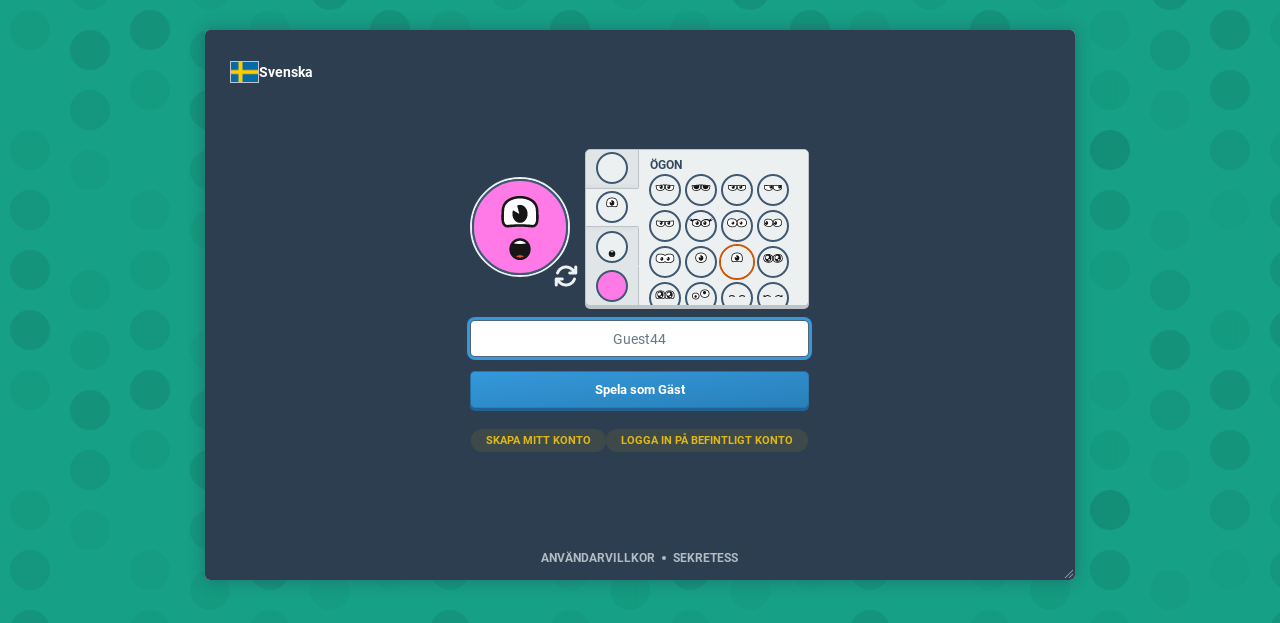

--- FILE ---
content_type: text/html
request_url: https://bloob.io/sv/fourinarow
body_size: 4169
content:
<!DOCTYPE html><html lang=sv dir=ltr><head><meta http-equiv=Content-Security-Policy content="base-uri 'self'; object-src 'none'; script-src * 'unsafe-inline' 'self' 'unsafe-eval' blob: https://sandbox-cdn.paddle.com; style-src * 'self' 'unsafe-inline' https://sandbox-cdn.paddle.com; font-src 'self' https://fonts.gstatic.com; frame-src * 'self' 'unsafe-inline' https://sandbox-buy.paddle.com; worker-src 'self' blob:"><meta charset=utf-8><title>Fyra i Rad Online | Spela Gratis Med Vänner & Spelare</title><meta name=description content="Spela Fyra i Rad gratis online! Utmana vänner och spelare världen över eller möt bots. Inget konto behövs, hoppa in i spelet och ha kul nu!"><meta name=robots content="index, follow, max-image-preview:large, max-snippet:-1, max-video-preview:-1"><meta property=og:type content=website><meta property=og:title content="Fyra i Rad Online | Spela Gratis Med Vänner & Spelare"><meta property=og:description content="Spela Fyra i Rad gratis online! Utmana vänner och spelare världen över eller möt bots. Inget konto behövs, hoppa in i spelet och ha kul nu!"><meta property=og:url content=https://bloob.io/sv/fourinarow><meta property=og:image content=https://bloob.io/img/meta/games/FOUR_IN_A_ROW.png><meta property=og:image:secure_url content=https://bloob.io/img/meta/games/FOUR_IN_A_ROW.png><meta property=og:image:type content=image/png><meta property=og:image:width content=1200><meta property=og:image:height content=630><meta property=og:image:alt content="Skärmdump från Bloob.io som visar spelet Fyra i Rad, likt det klassiska Connect Four spelet."><meta name=twitter:card content=summary_large_image><meta name=twitter:title content="Fyra i Rad Online | Spela Gratis Med Vänner & Spelare"><meta name=twitter:image content=https://bloob.io/img/meta/games/FOUR_IN_A_ROW.png><meta name=twitter:description content="Spela Fyra i Rad gratis online! Utmana vänner och spelare världen över eller möt bots. Inget konto behövs, hoppa in i spelet och ha kul nu!"><meta property=og:locale content=sv><link rel=canonical href=https://bloob.io/sv/fourinarow><link rel=alternate href=https://bloob.io/fourinarow hreflang=x-default><link rel=alternate href=https://bloob.io/fourinarow hreflang=en><link rel=alternate href=https://bloob.io/nl/fourinarow hreflang=nl><link rel=alternate href=https://bloob.io/de/fourinarow hreflang=de><link rel=alternate href=https://bloob.io/es/fourinarow hreflang=es><link rel=alternate href=https://bloob.io/fr/fourinarow hreflang=fr><link rel=alternate href=https://bloob.io/it/fourinarow hreflang=it><link rel=alternate href=https://bloob.io/pt/fourinarow hreflang=pt><link rel=alternate href=https://bloob.io/pl/fourinarow hreflang=pl><link rel=alternate href=https://bloob.io/ar/fourinarow hreflang=ar><link rel=alternate href=https://bloob.io/ru/fourinarow hreflang=ru><link rel=alternate href=https://bloob.io/uk/fourinarow hreflang=uk><link rel=alternate href=https://bloob.io/tr/fourinarow hreflang=tr><link rel=alternate href=https://bloob.io/id/fourinarow hreflang=id><link rel=alternate href=https://bloob.io/ja/fourinarow hreflang=ja><link rel=alternate href=https://bloob.io/ko/fourinarow hreflang=ko><link rel=alternate href=https://bloob.io/zh/fourinarow hreflang=zh><link rel=alternate href=https://bloob.io/nb/fourinarow hreflang=nb><link rel=alternate href=https://bloob.io/fi/fourinarow hreflang=fi><link rel=alternate href=https://bloob.io/da/fourinarow hreflang=da><link rel=alternate href=https://bloob.io/sv/fourinarow hreflang=sv><meta property=og:locale:alternate content=en><meta property=og:locale:alternate content=nl><meta property=og:locale:alternate content=de><meta property=og:locale:alternate content=es><meta property=og:locale:alternate content=fr><meta property=og:locale:alternate content=it><meta property=og:locale:alternate content=pt><meta property=og:locale:alternate content=pl><meta property=og:locale:alternate content=ar><meta property=og:locale:alternate content=ru><meta property=og:locale:alternate content=uk><meta property=og:locale:alternate content=tr><meta property=og:locale:alternate content=id><meta property=og:locale:alternate content=ja><meta property=og:locale:alternate content=ko><meta property=og:locale:alternate content=zh><meta property=og:locale:alternate content=nb><meta property=og:locale:alternate content=fi><meta property=og:locale:alternate content=da><script type=application/ld+json>[{"@context":"https://schema.org","@type":"WebApplication","name":"Fyra i Rad","url":"https://bloob.io/sv/fourinarow","author":{"@type":"Organization","name":"Bloob.io"},"description":"Spela Fyra i Rad gratis online! Utmana vänner och spelare världen över eller möt bots. Inget konto behövs, hoppa in i spelet och ha kul nu!","applicationCategory":"Game","operatingSystem":"Windows, Chrome OS, Linux, MacOS, Android, iOS","screenshot":{"@type":"ImageObject","copyrightNotice":"Bloob.io","creditText":"Bloob.io","creator":{"@type":"Organization","name":"Bloob.io"},"acquireLicensePage":"https://kingletcode.com/","license":"https://creativecommons.org/licenses/by/4.0/","name":"Skärmdump från Bloob.io som visar spelet Fyra i Rad, likt det klassiska Connect Four spelet.","contentUrl":"https://bloob.io/img/meta/games/FOUR_IN_A_ROW.png","thumbnailUrl":"https://bloob.io/img/meta/games/FOUR_IN_A_ROW.png"},"image":{"@type":"ImageObject","copyrightNotice":"Bloob.io","creditText":"Bloob.io","creator":{"@type":"Organization","name":"Bloob.io"},"acquireLicensePage":"https://kingletcode.com/","license":"https://creativecommons.org/licenses/by-nc/4.0/","name":"Game logo.","contentUrl":"https://bloob.io/img/logo/FOUR_IN_A_ROW.svg","thumbnailUrl":"https://bloob.io/img/logo/FOUR_IN_A_ROW.svg"},"offers":{"@type":"Offer","category":"free","price":0,"priceCurrency":"USD"}},{"@context":"https://schema.org","@type":"VideoGame","name":"Fyra i Rad","url":"https://bloob.io/sv/fourinarow","author":{"@type":"Organization","name":"Bloob.io"},"description":"Spela Fyra i Rad gratis online! Utmana vänner och spelare världen över eller möt bots. Inget konto behövs, hoppa in i spelet och ha kul nu!","applicationCategory":"Game","gamePlatform":"any","operatingSystem":"Windows, Chrome OS, Linux, MacOS, Android, iOS","genre":"Classic Games","playMode":["CoOp","MultiPlayer","SinglePlayer"],"numberOfPlayers":{"@type":"QuantitativeValue","minValue":2,"maxValue":6},"screenshot":{"@type":"ImageObject","copyrightNotice":"Bloob.io","creditText":"Bloob.io","creator":{"@type":"Organization","name":"Bloob.io"},"acquireLicensePage":"https://kingletcode.com/","license":"https://creativecommons.org/licenses/by/4.0/","name":"Skärmdump från Bloob.io som visar spelet Fyra i Rad, likt det klassiska Connect Four spelet.","contentUrl":"https://bloob.io/img/meta/games/FOUR_IN_A_ROW.png","thumbnailUrl":"https://bloob.io/img/meta/games/FOUR_IN_A_ROW.png"},"image":{"@type":"ImageObject","copyrightNotice":"Bloob.io","creditText":"Bloob.io","creator":{"@type":"Organization","name":"Bloob.io"},"acquireLicensePage":"https://kingletcode.com/","license":"https://creativecommons.org/licenses/by-nc/4.0/","name":"Game logo.","contentUrl":"https://bloob.io/img/logo/FOUR_IN_A_ROW.svg","thumbnailUrl":"https://bloob.io/img/logo/FOUR_IN_A_ROW.svg"},"offers":{"@type":"Offer","category":"free","price":0,"priceCurrency":"USD"}},{"@context":"https://schema.org","@type":"BreadcrumbList","itemListElement":[{"@type":"ListItem","position":1,"item":{"@type":"WebPage","id":"https://bloob.io/sv","name":"Home"}},{"@type":"ListItem","position":2,"item":{"@type":"WebPage","id":"https://bloob.io/sv/fourinarow","name":"Fyra i Rad"}}]}]</script><meta property=og:site_name content=Bloob.io><meta http-equiv=Cache-control content="no-cache, no-store, must-revalidate"><meta http-equiv=Pragma content=no-cache><link rel=apple-touch-icon sizes=180x180 href="/favicon/apple-touch-icon.png?v=2023"><link rel=icon type=image/png sizes=32x32 href="/favicon/favicon-32x32.png?v=2023"><link rel=icon type=image/png sizes=16x16 href="/favicon/favicon-16x16.png?v=2023"><link rel=manifest href="/favicon/site.webmanifest?v=2023"><link rel=mask-icon href="/favicon/safari-pinned-tab.svg?v=2023" color=#2ecc71><link rel="shortcut icon" href="/favicon/favicon.ico?v=2023"><meta name=viewport content="width=360,initial-scale=1,maximum-scale=5,user-scalable=1"><meta name=msapplication-TileColor content=#2ecc71><meta name=msapplication-TileImage content="/favicon/mstile-144x144.png?v=2023"><meta name=msapplication-config content="/favicon/browserconfig.xml?v=2023"><meta name=theme-color content=#2ecc71><link rel=preconnect href=https://analytics.bloob.io crossorigin=""><style>:root{--bg-img-wave:url('/img/background/wave.webp');--bg-img-icons:url('/img/background/icons.webp');--bg-img-small-line:url('/img/background/small-line.webp');--bg-img-faded-circle:url('/img/background/faded-circle.webp');--bg-img-light-line:url('/img/background/light-line.webp');--bg-img-camouflage:url('/img/background/camouflage.svg')}@font-face{font-family:Roboto;font-style:normal;font-weight:400;font-display:swap;src:url(https://fonts.gstatic.com/s/roboto/v29/KFOmCnqEu92Fr1Mu4mxK.woff2) format('woff2');unicode-range:U+0000-00FF,U+0131,U+0152-0153,U+02BB-02BC,U+02C6,U+02DA,U+02DC,U+2000-206F,U+2074,U+20AC,U+2122,U+2191,U+2193,U+2212,U+2215,U+FEFF,U+FFFD}@font-face{font-family:Roboto;font-style:normal;font-weight:500;font-display:swap;src:url(https://fonts.gstatic.com/s/roboto/v29/KFOlCnqEu92Fr1MmEU9fBBc4.woff2) format('woff2');unicode-range:U+0000-00FF,U+0131,U+0152-0153,U+02BB-02BC,U+02C6,U+02DA,U+02DC,U+2000-206F,U+2074,U+20AC,U+2122,U+2191,U+2193,U+2212,U+2215,U+FEFF,U+FFFD}@font-face{font-family:Roboto;font-style:normal;font-weight:700;font-display:swap;src:url(https://fonts.gstatic.com/s/roboto/v29/KFOlCnqEu92Fr1MmWUlfBBc4.woff2) format('woff2');unicode-range:U+0000-00FF,U+0131,U+0152-0153,U+02BB-02BC,U+02C6,U+02DA,U+02DC,U+2000-206F,U+2074,U+20AC,U+2122,U+2191,U+2193,U+2212,U+2215,U+FEFF,U+FFFD}</style><script defer=defer src=/js/runtime.ca86b0a5.js></script><script defer=defer src=/js/chunk-vendors.0dd0bbf5.js></script><script defer=defer src=/js/app.f9b98f2a.js></script><link href=/css/app.bbd0529c.css rel=stylesheet></head><body><style>#testBackgroundScale{position:absolute;top:0;left:0;width:100px;height:100px;pointer-events:none;background:0 0;z-index:-1000}.background-title{position:absolute;top:0;left:0;overflow:hidden;opacity:0;pointer-events:none}</style><noscript><p>For full functionality of this site it is necessary to enable JavaScript.</p><p><a href=https://www.enable-javascript.com/ target=_blank>Here are the instructions how to enable JavaScript in your web browser.</a></p></noscript><div id=testBackgroundScale></div><div class=background-title><h1>Utforska Fyra i Rad Varianter: Anpassade Inställningar, Tetris Mode, och Utmaningar mot Vänner eller Bots!</h1><h2>Anpassa Ditt Fyra i Rad-Spel: Skapa Egna Utmaningar och Spelplaner</h2><p>Har du någonsin velat anpassa ditt spel i Fyra i Rad? Nu kan du det! På Bloob.io kan du experimentera med olika inställningar som att vinna med 3, 4, 5 eller till och med 6 i rad! Kanske tycker du att det är för lätt med bara fyra, så varför inte höja svårighetsgraden? Det ger en ny twist till spelet och gör varje match unik och spännande.</p><p>Dessutom kan du lägga till extra sidokolumner i ett alternerande mönster. Det skapar en dynamisk spelplan där allt kan hända. Med så många valmöjligheter kan du göra varje spelomgång anpassad efter dina önskemål. Runda upp några vänner eller kliv in i en match mot bots, och upplev Fyra i Rad som aldrig förr!</p><h2>Upptäck Tetris Mode i Fyra i Rad: Inget Mer Oavgjort!</h2><p>Föreställ dig det klassiska Fyra i Rad, men med en tetris-twist! Bloob.io har introducerat Tetris Mode, en spännande variant där varje full kolumn försvinner. Det är ett oväntat inslag som gör spelet riktigt intensivt och garanterar att det alltid finns en segrare. Glöm gamla hederliga oavgjorda matcher—med denna mode får varje spelare kämpa ännu hårdare för att strategiskt placera sina brickor.</p><p>Tetris Mode ger en känsla av ständig förändring och förnyelse. Precis när du tror att du är på väg att vinna, kan en hel kolumn försvinna och spelet vänder helt. Det är som att spela en kombination av Fyra i Rad och Tetris samtidigt. Om du är ute efter en utmaning och lite extra spänning, är detta definitivt varianten för dig! Samla vännerna eller gå in i online-lobbyn för att prova denna snurriga twist på det klassiska spelet.</p><h2>Prova Field Flip i Fyra i Rad: En Helt Ny Strategiutmaning!</h2><p>Fatta grejen med Field Flip i Fyra i Rad! Var X:e drag vänder hela spelplanen upp och ner, så de brickor som en gång låg på toppen hamnar nu i botten. Detta unika inslag tvingar dig att tänka om och planera dina taktiker i förväg. Field Flip är perfekt för den som älskar att bli utmanad och överraskad i varje match.</p><p>Det är som att spela med en helt ny dimension. Precis när du har planen klar kan ett flip förändra allt och tvinga både dig och dina motståndare att snabbt anpassa er. Varje spelomgång blir både oförutsägbar och full av dynamik. Om du söker efter en blandning av strategi och kaos, kolla in Fyra i Rad med Field Flip-läge på Bloob.io – en vändning du sent kommer att glömma!</p><h2>Utmana Vänner eller Bots i Fyra i Rad: Enkel Inbjudning och Spelglädje!</h2><p>Vill du utmana dina vänner eller möta smarta bots? Fyra i Rad på Bloob.io har dig täckt. Oavsett om du har en snabb paus eller planerar ett spelmaraton, kan du enkelt bjuda in dina vänner med bara några klick. Det är så smidigt att dra ihop en match, vem vill inte tävla om titeln som strategimästare?</p><p>Men oroa dig inte om inga vänner finns till hands – spelet erbjuder också möjligheten att utmana bots. Med olika svårighetsgrader kan du träna och finslipa dina färdigheter innan du ger dig in i en match mot riktiga spelare. Denna flexibilitet gör spelet både roligt och tillgängligt för alla, oavsett om du spelar ensam eller med andra. Så hoppa in, bjud in några spelkamrater eller låt de kloka botsen ta sig an dig!</p></div><div id=app></div><script defer src="https://static.cloudflareinsights.com/beacon.min.js/vcd15cbe7772f49c399c6a5babf22c1241717689176015" integrity="sha512-ZpsOmlRQV6y907TI0dKBHq9Md29nnaEIPlkf84rnaERnq6zvWvPUqr2ft8M1aS28oN72PdrCzSjY4U6VaAw1EQ==" data-cf-beacon='{"version":"2024.11.0","token":"16389ce259be4d04ba12c0de31b5281e","r":1,"server_timing":{"name":{"cfCacheStatus":true,"cfEdge":true,"cfExtPri":true,"cfL4":true,"cfOrigin":true,"cfSpeedBrain":true},"location_startswith":null}}' crossorigin="anonymous"></script>
</body></html>

--- FILE ---
content_type: text/css
request_url: https://bloob.io/css/app.bbd0529c.css
body_size: 21675
content:
.blank>.processing-wrapper .lds-ellipsis div,.lds-ellipsis.gray div{border:2px solid rgba(var(--color-white-sub),1);box-sizing:initial;background:rgba(var(--color-gray-alt),1)}.lds-ellipsis{display:block;position:relative;width:64px;height:11px}.lds-ellipsis.shadow div{border:1px solid var(--border-black-main);box-shadow:0 0 10px 0 var(--border-black-alt)}.lds-ellipsis.inherit div{border:none;background:currentColor}.lds-ellipsis div{position:absolute;top:0;width:11px;height:11px;border-radius:50%;background:rgba(var(--color-white-sub),1);animation-timing-function:cubic-bezier(0,1,1,0)}.lds-ellipsis div:first-child{left:6px;animation:ldsEllipsis1 .3s infinite}.lds-ellipsis div:nth-child(2){left:6px;animation:ldsEllipsis2 .3s infinite}.lds-ellipsis div:nth-child(3){left:26px;animation:ldsEllipsis2 .3s infinite}.lds-ellipsis div:nth-child(4){left:45px;animation:ldsEllipsis3 .3s infinite}@keyframes ldsEllipsis1{0%{transform:scale(0)}to{transform:scale(1)}}@keyframes ldsEllipsis2{0%{transform:translate(0)}to{transform:translate(19px)}}@keyframes ldsEllipsis3{0%{transform:scale(1)}to{transform:scale(0)}}.grid-header{position:relative;border-color:var(--border-black-main);border-style:solid;border-width:0;background:var(--menu-header-color);color:rgba(var(--color-white-main),1);z-index:30;box-shadow:0 0 5px 1px rgba(var(--color-black-alt),.3);border-bottom-width:1px;height:55px;opacity:1;transition:.3s;justify-content:space-between;margin-bottom:-55px;padding:0 15px}.grid-header,.grid-header .toast-container{width:100%;top:0;display:flex;align-items:center}.grid-header .toast-container{position:absolute;left:0;height:100%;transform:translateX(0);justify-content:center}.grid-header .toast-container .picture-container{width:24px;height:24px;min-width:24px;min-height:24px;border-width:0}.grid-header .toast-container .picture-container .picture{border-width:2px}.grid-header .toast-container .toast-message{position:absolute;margin-top:0;min-width:unset;min-height:30px;padding:5px 10px;cursor:pointer}.grid-header .toast-container .toast-message .big-icon{font-size:16px}.grid-header .toast-container .toast-message button{display:none}.grid-header.no-show{top:-55px;box-shadow:0 0 0 0 rgba(var(--color-black-alt),.3);pointer-events:none}.grid-header .progress{position:absolute;top:55px}.grid-header .side-wrapper{display:flex;align-items:center;padding:0}.grid-header .side-wrapper .piece{display:inline-block;width:18px;height:18px;border-width:2px;border-color:rgba(var(--color-black-alt),1);border-style:solid;border-radius:50%;background-color:rgba(var(--color-white-sub),1)}.grid-header .side-wrapper .status{position:relative;vertical-align:middle}.grid-header .side-wrapper .status h3{margin:0;font-size:14px;display:block}.grid-header .side-wrapper .status h2{margin:0;text-transform:uppercase;font-weight:500;font-size:11px;min-height:12px;color:rgba(var(--color-white-main),1);opacity:.7;display:block;transition:.3s}.grid-header .side-wrapper .status h2.no-show{min-height:0;height:0;opacity:0}.progress{left:0;width:100%;height:4px;display:block;background:rgba(var(--color-white-sub),1);transition:.1s}.progress.no-show{height:0;opacity:0}.progress .filler{transition:0s;background:rgba(var(--color-blue-main),1);width:100%;height:100%;border-bottom:1px solid rgba(var(--color-black-alt),.2)}.progress .filler.flashing{animation:flashing .7s ease-in-out infinite}@keyframes flashing{0%{background:rgba(var(--color-blue-main),1)}50%{background:rgba(var(--color-red-main),1)}to{background:rgba(var(--color-blue-main),1)}}.background-fade-enter-active,.background-fade-leave-active{transition:opacity .2s}.background-fade-enter,.background-fade-leave-to{opacity:0}.background{z-index:-1}.background,.background .image{position:fixed;top:0;left:0;height:100vh;width:100vw;padding:0;margin:0}.background .image{background-position:50%}html[dir=rtl] .top-header .item .icon,html[dir=rtl] .top-header .status-indicator{margin-right:unset;margin-left:8px}html[dir=rtl] .top-header .section-1{right:0;left:unset}html[dir=rtl] .top-header .section-1 .item{border-left-width:1px;border-right-width:0}html[dir=rtl] .top-header .section-1 .hover-info,html[dir=rtl] .top-header .section-1 .hover-info-extra{left:unset;right:0}html[dir=rtl] .top-header .section-2{left:0;right:unset}html[dir=rtl] .top-header .section-2 .item{border-right-width:1px;border-left-width:0}html[dir=rtl] .top-header .section-2 .hover-info,html[dir=rtl] .top-header .section-2 .hover-info-extra{left:0;right:unset}.status-indicator{display:inline-block;position:relative;top:1px;height:11px;width:11px;border-width:1px;border-style:solid;border-color:var(--border-black-main);border-radius:5px;margin-right:8px}.status-indicator.green{background:rgba(var(--color-green-main),1)}.status-indicator.orange{background:rgba(var(--color-yellow-alt),1)}.status-indicator.red{background:rgba(var(--color-red-main),1)}.icon-button{cursor:pointer;transition:.2s}.icon-button:hover{color:rgba(var(--color-yellow-main),1)}.status-text{font-weight:700}.hover-info,.hover-info-extra{opacity:0;position:absolute;background:rgba(var(--color-black-main),1);box-shadow:0 0 15px 1px rgba(var(--color-black-alt),.4);left:0;padding:0 12px;overflow:hidden;transition:.2s;line-height:1.5;height:0;min-width:180px;border-radius:0 0 5px 5px;white-space:nowrap;outline:1px solid rgba(var(--color-black-alt),1);z-index:-1}.hover-info-extra.bordered,.hover-info.bordered{border-color:var(--border-black-alt);border-style:solid;border-width:1px}.hover-info-extra.top,.hover-info.top{bottom:100%}.hover{position:relative}.hover.clickable{cursor:pointer}.hover.hover-important .hover-info-extra{opacity:1;padding:12px;height:auto;z-index:1}.hover:hover .hover-info{opacity:1;padding:12px;height:auto}.top-header{line-height:30px;font-size:12px;border-color:var(--border-black-main);border-style:solid;border-width:0;border-bottom-width:1px;background:rgba(var(--color-black-alt),1);box-shadow:0 0 5px 1px rgba(var(--color-black-alt),.3);z-index:151;top:0;left:0;color:rgba(var(--color-white-main),.7);text-transform:uppercase}.top-header,.top-header .bottom-message{height:30px;width:100%;position:absolute}.top-header .bottom-message{top:30px;background-color:rgba(var(--color-red-main),1);border-bottom:1px solid rgba(var(--color-red-alt),1);padding:0 15px;color:rgba(var(--color-white-sub),1);z-index:-1}.top-header .bottom-message b{font-weight:700}.top-header .bottom-message span{font-weight:500;text-transform:none}.top-header .hover>a{margin-right:-15px;margin-left:-15px;padding-right:15px;padding-left:15px}.top-header .hover-important,.top-header .hover:hover{background:rgba(var(--color-black-main),1)}.top-header .section-1{left:0;position:absolute}.top-header .section-1 .hover-info,.top-header .section-1 .hover-info-extra{left:0;right:unset}.top-header .section-1 .item{border-right-width:1px}.top-header .section-2{right:0;position:absolute}.top-header .section-2 .hover-info,.top-header .section-2 .hover-info-extra{left:unset;right:0}.top-header .section-2 .item{border-left-width:1px}.top-header .item{display:inline-block;padding:0 15px;border-width:0;border-color:var(--border-black-main);border-style:solid;color:rgba(var(--color-white-main),.7);text-decoration:none}.top-header .item b{display:inline-block;min-width:14px;text-align:right}.top-header .item a{display:block;color:rgba(var(--color-white-main),.7);text-decoration:none}.top-header .item .icon{margin-right:8px}html[dir=rtl] .wrapper .container .resize-handle{cursor:sw-resize;left:2px;right:unset}html[dir=rtl] .wrapper .container .resize-handle:after,html[dir=rtl] .wrapper .container .resize-handle:before{left:4px;right:unset;transform:translate(50%,50%) rotate(-45deg)}html[dir=rtl] .wrapper .container .resize-handle:after{left:2px;right:unset;bottom:2px}@media only screen and (max-height:599px){.wrapper .container.game.chat-active{margin-top:var(--container-top-offset-without-chat)!important}}.app-body:not(.mobile-active)>.wrapper{left:var(--container-side-offset)}.app-body.app-full-screen .wrapper .container.game{width:100%!important;height:calc(100% - var(--container-top-offset-without-chat))!important;border-radius:0!important}.app-body.app-full-screen .resize-handle{display:none}.app-full-screen .wrapper .container.game{margin-top:var(--container-top-offset-without-chat)!important;min-height:509px}.wrapper{position:absolute;width:100%;min-height:max-content;height:100%;top:0;left:0;z-index:100;display:flex;justify-content:center;align-items:center}.wrapper.column{flex-direction:column}.wrapper .container{z-index:1;box-shadow:0 0 15px 1px rgba(var(--color-black-alt),.4);position:relative;overflow:hidden;border-radius:5px}.wrapper .container.game{min-height:550px;min-width:870px;height:550px;width:870px;margin-top:var(--container-top-offset-without-chat);transition:width .3s,height .3s,margin-top .2s}.wrapper .container.game.top-header-hidden{--container-top-offset-without-chat:0px;--container-top-offset-with-chat:-50px}.wrapper .container.game.chat-active{margin-top:var(--container-top-offset-with-chat)}.wrapper .container.game.skipanimation{transition:width 0s,height 0s}.wrapper .container .resize-handle{position:absolute;right:2px;bottom:2px;width:15px;height:15px;overflow:hidden;cursor:se-resize;z-index:3;transition:.2s}.wrapper .container .resize-handle:after,.wrapper .container .resize-handle:before{content:"";position:absolute;width:1px;height:100%;background:rgba(var(--color-black-alt),.5);transform:translate(50%,50%) rotate(45deg);right:4px;bottom:4px}.wrapper .container .resize-handle:after{right:2px;bottom:2px}.wrapper .container .resize-handle:hover:after,.wrapper .container .resize-handle:hover:before{background:rgba(var(--color-black-alt),.8)}.custom-dropdown-wrapper.custom-dropdown-wrapper--disabled{pointer-events:none}.custom-dropdown-wrapper.custom-dropdown-wrapper--disabled .select-box{background-color:rgba(var(--color-white-main-alt),1)}.custom-dropdown-wrapper.custom-dropdown-wrapper--readonly{pointer-events:none}.custom-dropdown-wrapper.custom-dropdown-wrapper--readonly .select-box{border-radius:5px;border:1px solid #0000;box-shadow:0 3px 0 0 #0000;background:none}.custom-dropdown-wrapper.custom-dropdown-wrapper--readonly .select-item-append{display:none}.custom-dropdown-wrapper .select-box{display:flex;border-radius:5px;color:rgba(var(--color-black-alt),.75);border:1px solid rgba(var(--color-white-alt),1);box-shadow:0 3px 0 0 rgba(var(--color-white-alt),1);background-color:rgba(var(--color-white-sub),1);padding:0 14px;min-height:33.5px;font-weight:400;align-items:center;justify-content:space-between;cursor:pointer}.custom-dropdown-wrapper .trigger{width:100%}.custom-dropdown{overflow-y:auto;overflow-x:hidden;max-height:225px}.custom-dropdown.custom-dropdown--multiple .select-item{flex-flow:nowrap}.custom-dropdown .select-item{padding:10px 14px;cursor:pointer;font-weight:400}.custom-dropdown .select-item:hover{background-color:rgba(var(--color-black-main),.1)}.custom-dropdown .select-item .description span{white-space:unset;max-width:275px;display:block}.custom-dropdown .select-item--checkbox{font-size:16px}.custom-dropdown hr{border-top:1px solid rgba(var(--color-black-alt),.3);border-bottom:none}.custom-dropdown .select-item.select-item--selected,.custom-dropdown .select-item.select-item--selected:hover{background-color:rgba(var(--color-blue-main),.15);cursor:default}.custom-dropdown .bottom-bar{margin-top:0;border-radius:0;border:none;border-top:1px solid rgba(var(--color-white-alt),1);background:rgba(var(--color-white-sub),1);padding-bottom:3px;box-shadow:none}.custom-dropdown .bottom-bar:before{position:absolute;content:"";width:100%;height:10px;bottom:-10px;left:0;background:rgba(var(--color-white-sub),1)}.connection-troubleshoot-wrapper{width:100%;max-width:400px}.connection-troubleshoot-container{--primary-color:rgba(var(--color-white-main),1);--secondary-color:rgba(var(--color-black-main),1);--bg-color:var(--secondary-color);--bg-shadow:0 3px 0 0 rgba(var(--color-white-alt),1);--header-shadow:0 3px 0 rgba(var(--color-white-main),0.25);position:relative;display:flex;flex-direction:column;background:var(--bg-color);border:3px solid var(--primary-color);border-radius:5px;min-height:145px;width:100%;box-shadow:var(--bg-shadow);margin-bottom:3px}.connection-troubleshoot-container.is-user-fault{--primary-color:rgba(var(--color-yellow-main),1);--secondary-color:rgba(var(--color-black-main),1);--bg-color:rgba(var(--color-yellow-main),0.2);--bg-shadow:0 3px 0 0 rgba(var(--color-yellow-main),0.6);--header-shadow:0 3px 0 rgba(var(--color-black-main),0.25)}.connection-troubleshoot-container.is-maintenance{--primary-color:rgba(var(--color-blue-main),1);--secondary-color:rgba(var(--color-white-main),1);--bg-color:rgba(var(--color-blue-main),0.2);--bg-shadow:0 3px 0 0 rgba(var(--color-blue-main),0.6);--header-shadow:0 3px 0 rgba(var(--color-blue-main),0.25)}.connection-troubleshoot-container.is-server-fault{--primary-color:rgba(var(--color-red-main),1);--secondary-color:rgba(var(--color-white-main),1);--bg-color:rgba(var(--color-red-main),0.2);--bg-shadow:0 3px 0 0 rgba(var(--color-red-main),0.6);--header-shadow:0 3px 0 rgba(var(--color-red-main),0.25)}.connection-troubleshoot-container .connection-troubleshoot-header{position:absolute;display:flex;align-items:center;justify-content:center;color:var(--secondary-color);background:var(--primary-color);border-bottom:3px solid var(--primary-color);font-weight:600;width:100%;height:24px;text-align:center;box-shadow:var(--header-shadow);transition:.2s}.connection-troubleshoot-container .connection-troubleshoot-header.active{height:100%}.connection-troubleshoot-container .connection-troubleshoot-content{display:flex;flex-direction:column;align-items:center;flex:1 1 100%;height:100%;width:100%;padding:15px;padding-top:35px;font-weight:500}.loading{z-index:250;background:rgba(var(--color-black-alt),1);color:rgba(var(--color-white-sub),1)}.input-overlay{position:relative;display:flex;justify-content:center}.input-overlay .lds-ellipsis{z-index:1;top:10px;position:absolute;margin:0 auto;pointer-events:none}.input-overlay .lds-ellipsis div{background:rgba(var(--color-black-main),1)}.loading-buttons{display:flex;flex-wrap:wrap;justify-content:center;gap:.5em}.loading-overlay-refresh-button{opacity:0;height:0;pointer-events:none;transition:.2s}.loading-overlay-refresh-button.visible{opacity:1;pointer-events:unset}.list-entry{position:relative}.list-entry,.list-entry .icon{display:flex;align-items:center}.list-entry .icon{font-size:20px;min-width:25px;justify-content:center}.list-entry .text{display:inline-block;font-size:14px}.list-entry .text .title{font-weight:700}.popup.warning-popup .container{box-shadow:0 0 0 5px rgba(var(--color-red-main),.5);border-color:rgba(var(--color-red-main),1);border-width:2px}.popup.warning-popup .container .warning-reason{width:100%;padding:8px;border:1px solid rgba(var(--color-black-main-light));background:rgb(var(--color-black-alt));border-radius:5px}.line-height{line-height:140%}html[dir=rtl] .popup.has-navigation .container .navigation-menu{border-right-width:0;border-left-width:1px}html[dir=rtl] .popup.has-navigation .container .navigation-menu .navigation-item:after{right:0;left:unset;border-left-width:0;border-right-width:3px}html[dir=rtl] .popup .navigation-title{padding-right:unset;padding-left:25px}html[dir=rtl] .popup .close{left:25px;right:unset}.popup{overflow:hidden;position:absolute;width:100%;height:max-content;min-height:100%;top:0;left:0;z-index:150;display:flex;justify-content:center;align-items:center;background:rgba(var(--color-black-sub-alt),.5)}.popup.fadein{animation:backgroundFadein .2s}.popup.fadein .container{animation:popupFadein .2s}.popup.fadeout{animation:backgroundFadeout .2s}.popup.fadeout .container{animation:popupFadeout .2s}.popup .card-entry{min-height:32px}.popup .scroller{max-height:320px;overflow-y:scroll}.popup .item-container .item{overflow:hidden;display:block;margin-top:25px;width:100%}.popup .item-container .item:first-child{margin-top:0}.popup .item-container .image{width:220px;height:120px;border:1px solid var(--border-black-alt);display:inline-block;box-sizing:initial}.popup .item-container .image.left{margin-right:15px;float:left}.popup .item-container .image.right{margin-left:15px;float:right}.popup .button-a{padding:8px 15px;float:right}.popup.closelayer{z-index:-1;opacity:0}.popup.error{z-index:200}.popup.error .container{background:rgba(var(--color-red-alt),1);min-width:390px;max-width:780px;width:53%}.popup .error-description{transition:.2s;margin-top:25px;padding:10px;background-color:rgba(var(--color-red-main),1);border:1px solid rgba(var(--color-red-alt),1);overflow:hidden;opacity:1}.popup .error-description.no-show{opacity:0;padding-top:0;padding-bottom:0;line-height:0;border-width:0;margin-top:0}.popup .exit-cover{z-index:0;position:absolute;width:100%;height:100%;top:0;left:0}.popup .close{position:absolute;margin-top:0;color:rgba(var(--color-white-main),.7);font-size:20px;transition:color .15s;text-shadow:0 2px 15px 1px rgba(var(--color-black-full),.15);top:25px;right:25px;cursor:pointer;z-index:5}.popup .close:active,.popup .close:hover{color:rgba(var(--color-white-main),1)}.popup .close:active{margin-top:1px}.popup .select-item{color:rgba(var(--color-black-alt),1)}.popup .navigation-title{padding-right:25px}.popup.has-navigation .container{display:flex;padding:0}.popup.has-navigation .container .navigation-menu{background:rgba(var(--color-black-alt),1);border:0 solid var(--border-black-alt);border-right-width:1px;padding:25px 0;min-width:150px}.popup.has-navigation .container .navigation-menu .navigation-title{padding:0 25px 15px 25px}.popup.has-navigation .container .navigation-menu .navigation-item{position:relative;padding:15px 25px;border:0 solid var(--border-black-alt);border-top-width:1px;cursor:pointer;font-weight:500;z-index:1}.popup.has-navigation .container .navigation-menu .navigation-item:after{content:"";position:absolute;width:100%;height:100%;background:rgba(var(--color-white-main),0);top:0;left:0;border:0 solid rgba(var(--color-white-main),0);border-left-width:3px;box-sizing:border-box;transition:.2s,width 0s;z-index:-1}.popup.has-navigation .container .navigation-menu .navigation-item--active{cursor:default;font-weight:700}.popup.has-navigation .container .navigation-menu .navigation-item--active:after{width:calc(100% + 1px);background:rgba(var(--color-black-main),1)!important;border-color:rgba(var(--color-white-main),1)!important}.popup.has-navigation .container .navigation-menu .navigation-item:hover:after{background:rgba(var(--color-black-main),.5)}.popup.has-navigation .container .navigation-menu .navigation-item:active:after{background:rgba(var(--color-black-main),.75)}.popup.has-navigation .container .navigation-menu .navigation-item:last-child{border-bottom-width:1px}.popup.has-navigation .container .navigation-content{display:flex;flex-direction:column;padding:25px}.popup.has-navigation .container .navigation-content .item-container{height:100%;max-height:unset}.popup .container{border-radius:5px;position:relative;color:rgba(var(--color-white-main),1);min-width:410px;max-width:800px;width:85%;padding:25px;background:rgba(var(--color-black-main),1);border-style:solid;border-width:1px;border-color:var(--border-black-alt);box-shadow:0 0 15px 1px rgba(var(--color-black-sub-alt),.3);overflow:hidden;margin:15px 0}.popup .container .grid-item{color:rgba(var(--color-black-alt),1)}.popup .container .description{font-size:14px;display:block;position:relative;z-index:1;margin-bottom:20px}.popup .container .description.alt{margin-top:5px;font-size:12px;opacity:.85}.popup .link{text-decoration:none;color:rgba(var(--color-yellow-main),1);transition:.2s}.popup .link:hover{color:rgba(var(--color-white-main),1);text-decoration:underline}.popup .container>h3{font-size:16px;margin:0 0 8px 0}.popup h3 .hint{display:inline-block}.popup .imported-set{border:1px solid rgba(var(--color-white-alt),1);background:rgba(var(--color-white-main),1);padding:10px;color:rgba(var(--color-black-alt),1)}.popup .imported-set .chip-list{vertical-align:middle;margin-right:5px}.popup .imported-set .description{margin-bottom:0}.popup .category .sub-header{display:none}.popup .category .settings-title{color:rgba(var(--color-white-main),1)}.popup .category .category-container .item{border-bottom-color:rgba(var(--color-gray-main),1)}.popup .category .category-container .item:first-child{padding-top:0!important}.popup .category .category-container .item:last-child{padding-bottom:0!important;border-bottom:none}.popup .info-tip:hover{color:rgba(var(--color-white-main),1)}@keyframes popupFadein{0%{margin-top:40px;opacity:0}95%{margin-top:15px;opacity:1}to{margin-top:15px;opacity:1}}@keyframes popupFadeout{0%{margin-top:15px;opacity:1}95%{margin-top:40px;opacity:0}to{margin-top:40px;opacity:0}}@keyframes backgroundFadein{0%{opacity:1}95%{opacity:1}to{opacity:1}}@keyframes backgroundFadeout{0%{opacity:1}95%{opacity:0}to{opacity:0}}body,html{overflow:hidden;touch-action:none;-webkit-text-size-adjust:none;top:0;left:0;padding:0;color:rgba(var(--color-black-alt),1);padding:20px;height:100%}body,body button,body input,body textarea,html,html button,html input,html textarea{font-family:Roboto,Avenir,Helvetica,Arial,sans-serif;font-size:14px;margin:0}html{--menu-header-color:rgba(var(--color-black-main),1);--menu-background-color:rgba(var(--color-black-alt),1);--grid-background-color:rgba(var(--color-white-main),1)}html[dir=rtl] .game-item .game-content .info-corner{left:8px;right:unset}html[dir=rtl] .column-tooltip:before{right:unset;left:-5px;transform:rotate(-45deg)}.reconnect-overlay{position:absolute;top:-50px;left:0;width:100%;color:rgba(var(--color-black-alt),1);padding:8px;text-align:center;background:rgba(var(--color-orange-main),1);border-bottom:1px solid rgba(var(--color-black-alt),.25);transition:.3s}.reconnect-overlay.is-reconnecting{top:0}.overlay-no-interact{position:absolute;top:0;left:0;width:100%;height:100%;pointer-events:none;z-index:151}.color--primary{color:rgba(var(--color-black-alt),1)}.color--primary-light{color:rgba(var(--color-gray-main),1)}.color--orange{color:rgba(var(--color-orange-alt),1)}.color--info{color:rgba(var(--color-blue-main),1)}.color--success{color:rgba(var(--color-green-alt),1)}.color--error{color:rgba(var(--color-red-alt),1)}.color--yellow{color:rgba(var(--color-yellow-main),1)}.color--secondary{color:rgba(var(--color-black-alt),.75)}.color--secondary-light{color:rgba(var(--color-white-main),.75)}.max-height{max-height:100%;min-height:unset}.align-bottom{bottom:0}.align-bottom,.grid-fill{position:absolute;width:100%}.grid-fill{display:flex;height:100%;overflow-x:hidden}.grid-primary-background{background:var(--grid-background-color)}.grid-main{position:absolute;padding:0;z-index:1;flex:1;height:100%}.left .grid-main,.right .grid-main{width:var(--menu-sidebar-width-offset)}.left .grid-main{margin-left:var(--menu-sidebar-width)}.right .grid-main{margin-right:var(--menu-sidebar-width)}.feature-container{display:flex;flex-direction:row;flex:1 1 100%}.feature-container.min-height{min-height:1px}.feature-container .split{min-width:1%}.feature-container .main-feature{width:100%;overflow-y:scroll;flex:1}.clickable{cursor:pointer}.not-clickable{cursor:not-allowed}.grabbable{cursor:grab}.spacer{min-height:100%;display:flex;flex-direction:column;justify-content:space-between}.spacer.single-line{width:100%;align-items:center;flex-direction:row}.separator{font-size:5px;height:12px;vertical-align:middle;margin:0 10px;color:rgba(var(--color-blue-alt),1)}.separator.gray{color:rgba(var(--color-gray-main),1)}.game-container{display:flex;flex-wrap:wrap;align-content:flex-start;width:100%;gap:12px}.game-item{position:relative;display:flex;overflow:hidden;border:1px solid rgba(var(--color-black-sub),.2);text-decoration:none;min-width:290px;flex:1;transition:filter .2s}.game-item .game-link{position:absolute;width:100%;height:100%;top:0;left:0;z-index:4}.game-item:hover:before{border-color:rgba(var(--color-blue-main),1);background-color:rgba(var(--color-blue-main),.1)}.game-item.grid-item{padding:10px}.game-item.game-item--disabled{filter:grayscale(1)}.game-item.game-item--disabled .image{opacity:.6}.game-item.game-item--disabled .game-content{opacity:.5}.game-item:before{content:"";position:absolute;top:0;left:0;width:100%;height:100%;border:2px solid #0000;border-radius:5px;z-index:1;transition:.15s;box-sizing:border-box;background-color:#0000}.game-item .fixed-description{margin-top:10px;justify-content:space-between;pointer-events:none;flex-direction:row;display:flex;width:100%;padding:10px 0 0 0;border-top:1px solid rgba(var(--color-black-sub),.2)}.game-item .image{position:absolute;box-sizing:initial;top:0;left:0;height:100%;width:100%;z-index:0;display:flex;align-items:baseline;transition:filter .2s}.game-item .image img{transition:.15s;width:100%}.game-item .image:before{content:"";position:absolute;top:0;left:0;width:100%;height:100%;background-image:linear-gradient(180deg,rgba(var(--color-white-sub),.75) 0,rgba(var(--color-white-sub),1) 60%)}.game-item .description{margin:10px 0;color:rgba(var(--color-black-alt),1);font-weight:500}.game-item .beta-notice{position:absolute;top:15px;z-index:1}.game-item .game-content{z-index:1;justify-content:space-between;flex-direction:column;transition:opacity .2s}.game-item .game-content .info-corner{position:absolute;top:8px;right:8px;font-size:16px;border:2px solid rgba(var(--color-white-sub),1);background:rgba(var(--color-white-sub),1);border-radius:50%;z-index:5}.game-item .game-content .info-corner:before{position:absolute;padding:8px;margin:-8px;content:"";width:100%;height:100%}.grid-tab-wrapper{position:relative;display:flex;height:40px}.grid-tab-wrapper .grid-tab{position:relative;border-radius:5px;flex:1 1 100%;text-align:center;padding:10px;color:rgba(var(--color-black-main),.8);background-color:rgba(var(--color-white-sub),.5);box-shadow:0 1px 10px rgba(var(--color-black-sub),0);font-weight:700;margin:0 4px 4px 4px;transition:background-color .2s}.grid-tab-wrapper .grid-tab.grid-tab--extra{color:rgba(var(--color-blue-main),.9);background-color:rgba(var(--color-blue-main),.2);text-wrap:nowrap}.grid-tab-wrapper .grid-tab.grid-tab--extra:hover{color:rgba(var(--color-blue-alt),1);background-color:rgba(var(--color-blue-main),.15)}.grid-tab-wrapper .grid-tab:first-child{margin-left:0}.grid-tab-wrapper .grid-tab:last-child{margin-right:0}.grid-tab-wrapper .grid-tab:before{position:absolute;content:"";width:100%;height:10px;bottom:0;left:0;background-color:rgba(var(--color-white-sub),0);z-index:1}.grid-tab-wrapper .grid-tab:hover{cursor:pointer;color:rgba(var(--color-black-main),1);background-color:rgba(var(--color-white-sub),1)}.grid-tab-wrapper .grid-tab--active,.grid-tab-wrapper .grid-tab--active.grid-tab--extra,.grid-tab-wrapper .grid-tab--active.grid-tab--extra:hover,.grid-tab-wrapper .grid-tab--active:hover{border-radius:5px 5px 0 0;margin:0;cursor:default;color:rgba(var(--color-black-alt),1);background-color:rgba(var(--color-white-sub),1);box-shadow:0 1px 10px rgba(var(--color-black-sub),.1);transition:0s}.grid-tab-wrapper .grid-tab--active.grid-tab--extra:before,.grid-tab-wrapper .grid-tab--active.grid-tab--extra:hover:before,.grid-tab-wrapper .grid-tab--active:before,.grid-tab-wrapper .grid-tab--active:hover:before{background-color:rgba(var(--color-white-sub),1)}.grid-tab-content{display:block;overflow-y:auto}.grid-item{position:relative;background-color:rgba(var(--color-white-sub),1);border-radius:5px;padding:15px;box-shadow:0 0 10px rgba(var(--color-black-sub),.1);transition:.2s}.grid-item.grid-tab-left{border-radius:0 5px 5px 5px}.grid-item.grid-tab-right{border-radius:5px 0 5px 5px}.grid-item.grid-tab-left.grid-tab-right{border-radius:0 0 5px 5px}.grid-item.grid-notice{color:rgba(var(--color-white-sub),1);background-color:rgba(var(--color-blue-main),1)}.grid-item .grid-title{position:relative;font-size:14px;font-weight:700;text-transform:uppercase;color:rgba(var(--color-gray-sub),1)}.grid-item .bottom-bar{color:rgba(var(--color-black-main),1);background:rgba(var(--color-white-sub),1);border-radius:0;border-width:0;border-top:1px solid rgba(var(--color-white-sub-alt),1);flex-direction:column;bottom:0;margin-top:10px;padding-bottom:0;box-shadow:none}.grid-item .bottom-bar.top{margin-top:0;margin-bottom:10px;padding-top:0;padding-bottom:10px;border-top:none;border-bottom:1px solid rgba(var(--color-white-sub-alt),1)}.grid-item .bottom-bar .desc{font-size:12px;padding-bottom:10px;text-align:center}.grid-item .bottom-bar .desc .info{vertical-align:bottom}.grid-item .bottom-bar .desc .progress{margin-top:3px;background:rgba(var(--color-white-alt),1)}.grid-item.fill-title{max-height:42px}.grid-item.info{border-color:rgba(var(--color-blue-alt),1);background-color:rgba(var(--color-blue-main),1)}.grid-item.info,.grid-item.warning{color:rgba(var(--color-white-main),1)}.grid-item.warning{border-color:rgba(var(--color-orange-alt),1);background-color:rgba(var(--color-orange-main),1)}.grid-item.disabled{opacity:.5}.grid-item.disabled *{pointer-events:none}.grid-container{display:grid;grid-column-gap:15px;grid-row-gap:15px}.grid-container.medium-dense{grid-column-gap:10px;grid-row-gap:10px}.grid-container.dense{grid-column-gap:5px;grid-row-gap:5px}.grid-container.column-1{grid-template-columns:repeat(1,1fr)}.grid-container.column-2{grid-template-columns:repeat(2,1fr)}.grid-container.column-3{grid-template-columns:repeat(3,1fr)}.white-space-pre-line{white-space:pre-line}.no-wrap{white-space:nowrap}body .bottom-bar-active{padding-bottom:90px!important}.bottom-bar-wrapper{z-index:20;position:sticky;padding:10px;bottom:0;left:0;width:100%;pointer-events:none;transition:.15s;opacity:1}.bottom-bar-wrapper.fixed{position:fixed}.bottom-bar-wrapper .bottom-bar{pointer-events:all}.bottom-bar-wrapper.no-show{opacity:0;bottom:-20px}.bottom-bar-wrapper.no-show .bottom-bar{pointer-events:none}.bottom-bar{margin-top:25px;z-index:20;position:sticky;bottom:0;width:100%;padding:10px;border-radius:5px;display:flex;align-items:center;justify-content:space-between;color:rgba(var(--color-white-main),1);border:1px solid rgba(var(--color-black-alt),1);background-color:rgba(var(--color-black-main),1);box-shadow:0 1px 10px rgba(var(--color-black-sub),.3)}.bottom-bar span{display:inline}.bottom-bar.message-container{padding:10px}.bottom-bar.absolute{position:absolute}.column-tooltip{overflow:hidden;cursor:help}.column-tooltip .trigger{white-space:nowrap;pointer-events:all}.column-tooltip:before{content:"";position:absolute;top:-5px;right:-5px;width:10px;height:10px;background:rgba(var(--color-black-main),.15);transform:rotate(45deg);transition:.2s}.column-tooltip:hover{background:rgba(var(--color-black-main),.05)}.column-tooltip:hover:before{background:rgba(var(--color-black-main),1)}.popover-containing-table .v-popover .trigger{width:100%}.popover-containing-table .v-popover .trigger:before{content:"";position:absolute;width:200%;height:200%;top:-50%;left:-50%;z-index:1}.popover-containing-table .v-popover.contained-trigger .trigger:before{width:100%;height:100%;top:0;left:0}html{zoom:var(--zoom-level);padding:0}body>.pw-corner-ad-video,body>.pw-tag,body>iframe,body>img{zoom:var(--zoom-opposite-level)}.table-container{padding:5px 10px;border-collapse:collapse;border-spacing:0}.table-container .self{font-weight:500;color:rgba(var(--color-orange-alt),1)}.table-container tr.row-header+tr td{border-top:0 solid #0000}.table-container tr.row-header td{font-weight:600;color:rgb(var(--color-white-sub));background:rgb(var(--color-black-alt));border-top:0 solid #0000}.table-container tr.row-header td:first-child{border-radius:5px 0 0 5px}.table-container tr.row-header td:last-child{border-radius:0 5px 5px 0}.table-container tr.row-header.row-header-alt td{background:rgb(var(--color-white-sub));color:rgb(var(--color-black-alt))}.table-container th{color:rgba(var(--color-black-alt),1);padding:8px;text-align:left;border-width:0}.table-container td{padding:8px;border-color:rgba(var(--color-white-alt),.7);border-style:solid;border-width:1px 0 0 0;white-space:nowrap}.table-container .border-left{border-left:1px solid rgba(var(--color-white-alt),.7)}.table-container .border-right{border-right:1px solid rgba(var(--color-white-alt),.7)}.table-container.limited{max-height:330px;overflow-y:auto}.notification-circle:after,.notification-circle:before{content:"";top:14px;left:2px;width:4px;height:4px;border-radius:50%;color:rgba(var(--color-red-main),1);background:currentColor;border:2px solid rgba(var(--color-black-main),1);position:absolute;padding:2px;transform:translate(8px,-8px);z-index:1}.notification-circle:after{animation:notificationAnimation 1s linear infinite;padding:6px;top:10px;left:-2px;z-index:0}.notification-circle.blue:after,.notification-circle.blue:before{color:rgba(var(--color-blue-main),1)}.online-count{position:absolute;transform:translate(10px,8px);font-size:10px;line-height:12px;background:rgba(var(--color-white-alt),1);color:rgba(var(--color-black-main),1);outline:2px solid rgba(var(--color-black-main),1);border-radius:15px;font-weight:600;padding:0 3px;text-align:center}.online-count.is-online{background:rgba(var(--color-green-main),1)}.logo{position:relative;pointer-events:none;height:90px}.logo *{width:100%;height:100%}.no-interact{pointer-events:none}.no-select,.no-select-all *,body .no-select-all input:not([disabled]){-webkit-touch-callout:none;-webkit-text-size-adjust:none;-webkit-user-drag:none;-webkit-user-select:none;-o-user-select:none;user-select:none}.perspective{perspective:1000px!important}.overflow-hidden{overflow:hidden}.overflow-auto{overflow:auto}.overflow-y-auto{overflow-y:auto}.overflow-x-auto{overflow-x:auto}.grid-header-active.grid-main .content{padding-top:70px}.grid-header-active.grid-main .content.full-content{padding-top:58px}.interface-slider{transition:.2s;will-change:transform;transform:translateZ(0)}.interface-slider.interface-slider-active{transition:none;box-shadow:0 0 20px rgba(var(--color-black-sub),.8)}.margin-center{margin:0 auto}.space-between{justify-content:space-between}.perspective-fix{perspective:0}.maxed-width{max-width:900px;margin:0 auto}.grid-main .content{padding:15px;height:100%;position:absolute;width:100%;left:0;bottom:0;opacity:1;transition:.3s ease-in-out;overflow:hidden;will-change:transform;transform:translateX(0);backface-visibility:hidden}.grid-main .content.full-content{padding:0;padding-top:58px}.grid-main .content .content-container{width:100%;height:100%;position:relative}.grid-main .content .content-container.lobby-bottom{height:unset;min-height:calc(100% - 42px);display:flex;flex-direction:column;max-height:calc(100% - 42px);padding-bottom:15px}.grid-main .content .content-container.unlocked-height{height:unset}.grid-main .content .vertical-center-content{display:flex;align-items:center;flex-wrap:wrap;width:100%;height:100%;min-height:100%}.grid-main .content .justify-center{justify-content:center}.grid-main .content .center-content{display:flex;align-items:center;justify-content:center;width:100%;height:100%}.grid-main .content .center-content.justify-unset{justify-content:unset}.grid-main .content .center-content.space-between{justify-content:space-between}.grid-main .content .center-content.column{flex-direction:column}.grid-main .content.skipanimation{transition:none}.grid-main .content.right{transform:translateX(100%)}.grid-main .content.left{transform:translateX(-100%)}.grid-main .content.listing{overflow-y:hidden;overflow:hidden;display:flex;flex-direction:column;position:relative;height:100%}.grid-main .content.listing .list-item{flex-grow:1;display:flex;align-items:center;padding:0 30px;min-height:170px}.grid-main .content.menu>.input-group,.grid-main .content.menu>.input-submit,.grid-main .content.menu>.p-relative{margin-top:13px}.grid-main .content.menu .text-button{text-align:center}.grid-main .content.listing.overflow,.grid-main .content.overflow{overflow-y:auto}*{box-sizing:border-box;text-rendering:optimizeLegibility;-webkit-text-size-adjust:none;-moz-text-size-adjust:none;text-size-adjust:none;-webkit-font-smoothing:antialiased;-moz-osx-font-smoothing:grayscale}.game-overlay{position:absolute;top:0;left:0;width:100%;height:100%;background:rgba(var(--color-white-main),.75);display:flex;align-items:center;justify-content:center}.highlight-text{font-weight:500;color:rgba(var(--color-yellow-main),1)}.highlight-text.negative{color:rgba(var(--color-red-main),1)}.fade-enter-active,.fade-leave-active{transition:opacity .2s!important;pointer-events:none}.fade-enter,.fade-leave-to{opacity:0}.slide-enter-active,.slide-leave-active{transition:.2s!important}.slide-enter{opacity:0;transform:translateY(-10px)}.slide-leave-to{opacity:0;transform:translateY(10px)}.content-fade-enter-active,.content-fade-leave-active{opacity:1!important;transition:opacity .15s!important}.content-fade-enter,.content-fade-leave-to{position:relative;opacity:0!important}.content-fade-leave-active{position:relative!important;top:0}.hidden{pointer-events:none!important;display:none!important;position:absolute!important}.processing{animation-name:processing;animation-duration:.8s;animation-iteration-count:infinite}.processing-rapid{animation-name:processing-rapid;animation-duration:.3s;animation-iteration-count:infinite}html table{font-size:14px}.checkbox-entry{border:1px solid rgba(var(--color-black-sub),.2);border-radius:5px;padding:5px;cursor:pointer}.checkbox-entry.checkbox-selected{border:1px solid rgba(var(--color-blue-main),1);background:rgba(var(--color-blue-main),.8);color:rgba(var(--color-white-main),1)}.device-zoom-notice{position:absolute;pointer-events:none;text-align:center;z-index:1000;padding:15px 10px 30px 10px;width:100%;font-weight:700;background-image:linear-gradient(180deg,rgba(var(--color-orange-main),.8) 60%,rgba(var(--color-orange-main),0) 100%);text-shadow:0 0 5px rgba(var(--color-black-main),1);color:rgba(var(--color-white-sub),1);transform-origin:top left;opacity:0;transition:opacity .2s,margin-top .2s;margin-top:-10px}.device-zoom-notice.device-zoom-notice--active{opacity:1;margin-top:0}html[dir=rtl] .app-body:not(.app-full-screen) .control-button{border-right-width:0;border-left-width:1px;border-radius:0!important}html[dir=rtl] .app-body:not(.app-full-screen) .control-button:first-child{border-right-width:1px;border-bottom-left-radius:0;border-bottom-right-radius:5px!important}html[dir=rtl] .app-body:not(.app-full-screen) .control-button:last-child{border-left-width:0}.input-group .control-button,.input-group .control-button:last-child{border-radius:0!important}.input-group .control-button:first-child{border-left-width:1px;border-radius:0!important}.input-group .control-button:first-child:after{border-bottom-left-radius:0!important}.app-body:not(.app-full-screen) .control-button:first-child{border-left-width:1px;border-bottom-left-radius:5px}.app-body:not(.app-full-screen) .control-button:first-child:after{border-bottom-left-radius:4px!important}.app-body:not(.app-full-screen) .control-button:last-child{border-right-width:0}.control-button{height:39px;width:100%;border:0 solid var(--border-black-alt);border-right-width:1px;border-bottom-width:1px;display:flex;align-items:center;justify-content:center;position:relative;cursor:pointer;font-weight:500}.control-button.menu-button{background:#0000!important;border-radius:0!important;color:rgba(var(--color-white-main),1)}.control-button.menu-button:disabled{pointer-events:none;color:rgba(var(--color-white-main),.25)}.control-button .trigger{width:100%;height:100%}.control-button.small{width:60%}.control-button .icon{display:flex;align-items:center;justify-content:center;height:100%;width:100%;cursor:pointer;transition:.15s;color:rgba(var(--color-white-main),.7);position:relative;z-index:1;transform:translateY(1px)}.control-button:after{content:"";top:0;left:0;position:absolute;width:100%;height:100%;transition:.15s;border-radius:0!important}.control-button:hover .icon{color:rgba(var(--color-white-main),1);opacity:1}.control-button:hover:after{background-color:rgba(var(--color-white-main),.05)}.fill-outline{fill:rgb(var(--color-black-alt))}.fill-black{fill:rgb(var(--color-black-sub-alt))}.fill-brown{fill:#ad7a5b}.fill-beige{fill:#e8c0a7}.fill-white{fill:rgb(var(--color-white-sub))}.fill-gray{fill:rgb(var(--color-gray-sub))}.fill-dark-gray{fill:#4b4b4d}.fill-light-gray{fill:rgb(var(--color-white-sub-alt))}.fill-red{fill:rgb(var(--color-red-alt))}.fill-light-red{fill:#f50014}.fill-dark-red{fill:#c70006}.fill-tongue{fill:rgb(var(--color-red-main))}.fill-yellow{fill:rgb(var(--color-yellow-main))}.fill-dark-yellow{fill:#8c7a04}.fill-pink{fill:#d1869c}.fill-light-pink{fill:#f989b1}.fill-dark-pink{fill:#fe00da}.fill-cherry{fill:#941727}.fill-aqua{fill:#00a3ff}.fill-dark-aqua{fill:#007dc5}.fill-glass{fill:#bfddf3}.fill-glass-reflection{fill:#f3f3f3}.fill-green{fill:#028b23}.fill-light-green{fill:#59ae15}.scrollcontainer::-webkit-scrollbar{width:7px}.scrollcontainer::-webkit-scrollbar-track{background:rgba(var(--color-white-main),.1)}.scrollcontainer::-webkit-scrollbar-thumb{background:rgba(var(--color-white-main),.4)}.scrollcontainer::-webkit-scrollbar-thumb:hover{background:rgba(var(--color-white-main),.6)}.grid-item::-webkit-scrollbar{height:7px;width:7px}.grid-item::-webkit-scrollbar-track{border-color:rgba(var(--color-white-main),.8);background:rgba(var(--color-white-main),.3)}.grid-item::-webkit-scrollbar-thumb{background:rgba(var(--color-black-alt),.1)}.grid-item::-webkit-scrollbar-thumb:hover{background:rgba(var(--color-black-alt),.2)}::-webkit-scrollbar{height:7px;width:7px}::-webkit-scrollbar-track{background:rgba(var(--color-black-main),1);border-color:rgba(var(--color-black-alt),1);border-width:1px;border-style:solid}::-webkit-scrollbar-thumb{background:rgba(var(--color-white-main),.1)}::-webkit-scrollbar-thumb:hover{background:rgba(var(--color-white-main),.3)}::selection{color:rgba(var(--color-black-alt),1);background:rgba(var(--color-yellow-main),1)}#sdk__advertisement{z-index:1000!important}@keyframes notificationAnimation{0%{opacity:0}10%{opacity:.75}30%{opacity:0}to{opacity:0}}@keyframes processing{0%{opacity:1}50%{opacity:.75}to{opacity:1}}@keyframes processing-rapid{0%{opacity:1}50%{opacity:.5}to{opacity:1}}@keyframes turnIndicator{0%{box-shadow:0 0 0 0 rgba(var(--color-orange-main),1)}75%{box-shadow:0 0 0 18px rgba(var(--color-orange-main),0)}to{box-shadow:0 0 0 18px rgba(var(--color-orange-main),0)}}@keyframes row-reveal-final{10%{transform:scale(1.03) rotate(.5deg)}20%{transform:scale(1.03) rotate(-.5deg)}30%{transform:scale(1.03) rotate(.5deg)}40%{transform:scale(1.03) rotate(-.5deg)}50%{transform:scale(1.03) rotate(.5deg)}60%{transform:scale(1.03) rotate(-.5deg)}70%{transform:scale(1.03) rotate(.5deg)}80%{transform:scale(1.03) rotate(-.5deg)}90%{transform:scale(1.03) rotate(.5deg)}}@keyframes row-reveal{10%{transform:scale(1.03)}50%{transform:scale(1)}}@keyframes column-reveal{10%{color:rgba(var(--color-black-main),1);background:rgba(var(--color-orange-main),1)}}@keyframes column-reveal-light{10%{background:rgba(var(--color-orange-main),.3)}}.m-0{margin:0!important}.mt-0,.my-0{margin-top:0!important}.mr-0,.mx-0{margin-right:0!important}.mb-0,.my-0{margin-bottom:0!important}.ml-0,.mx-0{margin-left:0!important}.m-1{margin:.25rem!important}.mt-1,.my-1{margin-top:.25rem!important}.mr-1,.mx-1{margin-right:.25rem!important}.mb-1,.my-1{margin-bottom:.25rem!important}.ml-1,.mx-1{margin-left:.25rem!important}.m-2{margin:.5rem!important}.mt-2,.my-2{margin-top:.5rem!important}.mr-2,.mx-2{margin-right:.5rem!important}.mb-2,.my-2{margin-bottom:.5rem!important}.ml-2,.mx-2{margin-left:.5rem!important}.m-3{margin:1rem!important}.mt-3,.my-3{margin-top:1rem!important}.mr-3,.mx-3{margin-right:1rem!important}.mb-3,.my-3{margin-bottom:1rem!important}.ml-3,.mx-3{margin-left:1rem!important}.m-4{margin:1.5rem!important}.mt-4,.my-4{margin-top:1.5rem!important}.mr-4,.mx-4{margin-right:1.5rem!important}.mb-4,.my-4{margin-bottom:1.5rem!important}.ml-4,.mx-4{margin-left:1.5rem!important}.m-5{margin:3rem!important}.mt-5,.my-5{margin-top:3rem!important}.mr-5,.mx-5{margin-right:3rem!important}.mb-5,.my-5{margin-bottom:3rem!important}.ml-5,.mx-5{margin-left:3rem!important}.p-0{padding:0!important}.pt-0,.py-0{padding-top:0!important}.pr-0,.px-0{padding-right:0!important}.pb-0,.py-0{padding-bottom:0!important}.pl-0,.px-0{padding-left:0!important}.p-1{padding:.25rem!important}.pt-1,.py-1{padding-top:.25rem!important}.pr-1,.px-1{padding-right:.25rem!important}.pb-1,.py-1{padding-bottom:.25rem!important}.pl-1,.px-1{padding-left:.25rem!important}.p-2{padding:.5rem!important}.pt-2,.py-2{padding-top:.5rem!important}.pr-2,.px-2{padding-right:.5rem!important}.pb-2,.py-2{padding-bottom:.5rem!important}.pl-2,.px-2{padding-left:.5rem!important}.p-3{padding:1rem!important}.pt-3,.py-3{padding-top:1rem!important}.pr-3,.px-3{padding-right:1rem!important}.pb-3,.py-3{padding-bottom:1rem!important}.pl-3,.px-3{padding-left:1rem!important}.p-4{padding:1.5rem!important}.pt-4,.py-4{padding-top:1.5rem!important}.pr-4,.px-4{padding-right:1.5rem!important}.pb-4,.py-4{padding-bottom:1.5rem!important}.pl-4,.px-4{padding-left:1.5rem!important}.p-5{padding:3rem!important}.pt-5,.py-5{padding-top:3rem!important}.pr-5,.px-5{padding-right:3rem!important}.pb-5,.py-5{padding-bottom:3rem!important}.pl-5,.px-5{padding-left:3rem!important}.m-auto{margin:auto!important}.mt-auto,.my-auto{margin-top:auto!important}.mr-auto,.mx-auto{margin-right:auto!important}.mb-auto,.my-auto{margin-bottom:auto!important}.ml-auto,.mx-auto{margin-left:auto!important}.text-lowercase{text-transform:lowercase!important}.text-uppercase{text-transform:uppercase!important}.text-capitalize{text-transform:capitalize!important}.text-none{text-transform:none!important}.fw-bold{font-weight:600!important}.fw-semibold{font-weight:500!important}.fw-normal{font-weight:400!important}.fw-light{font-weight:300!important}.text-color-white{color:rgba(var(--color-white-main),1)!important}:root{--color-white-main:236,240,241;--color-white-main-alt:216,220,221;--color-white-alt:189,195,199;--color-white-sub:255,255,255;--color-white-sub-alt:206,212,218;--color-gray-main:149,165,166;--color-gray-alt:127,140,141;--color-gray-sub:123,136,137;--color-black-main:52,73,94;--color-black-main-light:63,89,115;--color-black-alt:44,62,80;--color-black-sub:38,38,38;--color-black-sub-alt:22,22,22;--color-black-full:0,0,0;--color-brown-main:184,132,46;--color-brown-alt:159,110,30;--color-red-main:231,76,60;--color-red-alt:192,57,43;--color-red-sub:158,50,38;--color-pink-main:245,153,144;--color-orange-main:230,126,34;--color-orange-alt:211,84,0;--color-orange-sub:182,90,19;--color-yellow-main:241,196,15;--color-yellow-alt:243,156,18;--color-blue-main:52,152,219;--color-blue-alt:41,128,185;--color-purple-main:155,89,182;--color-purple-alt:142,68,173;--color-purple-sub:182,89,146;--color-green-main:46,204,113;--color-green-alt:39,174,96;--color-green-sub:58,163,103;--color-turquoise-main:26,188,156;--color-turquoise-alt:22,160,133;--color-onboarding:234,225,216;--border-black-main:rgba(var(--color-black-sub-alt),0.2);--border-black-alt:rgba(var(--color-black-sub-alt),0.35)}*,input[type=button]:not([disabled]),input[type=submit]:not([disabled]){touch-action:manipulation!important}@media only screen and (max-width:550px){html[dir=rtl] body .grid-menu .personal .store-overlay .store-coin-wrapper{padding-right:10px;padding-left:60px}body .vertical-display .battleship-info-wrapper{margin-bottom:0}body .battleship-info-wrapper>div{padding-left:0!important;padding-right:0!important;font-size:10px;font-weight:500;text-transform:uppercase}body .grid-menu .personal .store-overlay{overflow-y:auto}body .grid-menu .personal .store-overlay .overlay-close{position:fixed}body .grid-menu .personal .store-overlay .disable-ads-button{display:none}body .grid-menu .personal .store-overlay .store-content{justify-content:start;flex-direction:column-reverse}body .grid-menu .personal .store-overlay .store-content .store-wrapper{width:100%;padding:75px 15px;padding-top:90px;flex-direction:column;min-height:unset}body .grid-menu .personal .store-overlay .store-content .store-wrapper .store-item,body .grid-menu .personal .store-overlay .store-content .store-wrapper .store-item-empty,body .grid-menu .personal .store-overlay .store-content .store-wrapper>.d-flex{width:100%;max-width:350px}body .grid-menu .personal .store-overlay .store-content .store-wrapper .store-item-list{overflow-y:unset;height:unset;padding-right:0}body .grid-menu .personal .store-overlay .store-content .store-items{width:100%;flex-direction:column}body .grid-menu .personal .store-overlay .store-content .store-coin-wrapper{top:0;left:0;border-radius:0;padding-right:60px;position:fixed;background:rgba(var(--color-black-main),1);border-bottom:1px solid rgba(var(--color-black-full),.25)}body .grid-tab-wrapper{flex-direction:column;height:unset;margin-bottom:5px}body .grid-tab-wrapper .grid-tab{margin:0;border-radius:0!important;outline-offset:-2px;background:rgba(var(--color-white-sub),1);border-top:1px solid rgba(var(--color-black-alt),.15)}body .grid-tab-wrapper .grid-tab.grid-tab--active{color:rgba(var(--color-black-alt),1);z-index:1}body .grid-tab-wrapper .grid-tab:before{display:none}body .grid-tab-wrapper .grid-tab:first-child{border-top:none;border-radius:5px 5px 0 0!important}body .grid-tab-wrapper .grid-tab:last-child{border-radius:0 0 5px 5px!important}body .grid-tab-wrapper .grid-tab:first-child:last-child{border-radius:5px!important}body .grid-item.grid-tab-left,body .grid-item.grid-tab-right,body .grid-item.grid-tab-right.grid-tab-left{border-radius:5px}body .category-wrapper:not(.category-wrapper--can-edit) .category-container .item{justify-content:space-between;white-space:nowrap}body .category-wrapper--can-edit .category-container .item{flex-direction:column;width:100%;align-items:flex-start;margin-bottom:8px!important}body .category-wrapper--can-edit .category-container .item .settings-title{margin-bottom:5px!important}body .category-wrapper--can-edit .category-container .item>*{width:100%}body .settings-title .settings-icon.missing-icon{display:none}}.app-body.mobile-active .mobile--hide,.app-body:not(.mobile-active) .mobile--show{display:none!important}html .mobile-active input,html .mobile-active textarea{font-size:16px}@media (max-height:509px),only screen and (max-width:870px){html[dir=rtl] .wrapper .grid-menu.right{right:unset;left:0}html[dir=rtl] body .grid-menu .personal .text{padding-right:10px;padding-left:unset}html[dir=rtl] body .grid-menu .personal .picture-wrapper{left:unset}html{background:rgba(var(--color-black-alt),1);--toast-container-offset:65px}html.restricted-layout .app-body{--toast-container-offset:130px}body .view-container.friends-container .close-header{display:none}body .view-container.friends-container .scrollcontainer{margin-bottom:39px}body .tooltip.tooltip-mobile{transform:translate(calc(50vw - 50%),calc(50vh - 50%))!important}body .tooltip.tooltip-mobile:before{content:"";position:absolute;background:rgba(var(--color-black-alt),.5);width:200vw;height:200vh;left:-100vw;top:-100vh;pointer-events:none}body .d-flex.mobile-wrap{flex-wrap:wrap}body .toast-container{width:100%;margin:0;padding-left:5px;padding-right:5px}body .toast-container .toast-message{min-width:unset;width:100%}body .grid-main .content .content-container.lobby-bottom{display:block;max-height:unset;padding-bottom:0}body .grid-fill{background:rgba(var(--color-white-main),1)}body .available-table .spacing--profile{padding-left:0;padding-right:0}body .available-table .spacing--action{padding-right:0}body .leaderboard-overlay{padding-left:0!important}body .leaderboard-overlay .leaderboard-wrapper{width:100%}body .leaderboard-overlay .leaderboard-container{margin-top:0;border-radius:0;width:100%}body .leaderboard-overlay .leaderboard-container .leaderboard-content{min-width:unset}body .leaderboard-overlay .leaderboard-container .experience-section.collapsed .experience-container{max-width:50%}body .leaderboard-overlay .leaderboard-container .experience-section .experience-container,body .leaderboard-overlay .leaderboard-container .experience-section .experience-extra{max-width:75%}body .leaderboard-overlay .leaderboard-container.no-show{margin-top:10px}body .leaderboard-overlay .leaderboard-container .side-note{display:none}body .leaderboard-overlay .leaderboard-container .title{padding-top:15px;padding-bottom:15px}body .leaderboard-overlay .leaderboard-container .new-game{padding:15px 10px}body .leaderboard-overlay .leaderboard-container .table-container{padding:5px 0 10px 0}body .leaderboard-overlay .leaderboard-container .table-container table{min-width:unset;width:100%}body .leaderboard-overlay .effect-wrapper{left:0;width:100%}body .wrapper .container.game{position:absolute;top:0;left:0;width:100%!important;height:100%!important;min-height:100%!important;min-width:100%!important;border-radius:0;box-shadow:none;margin-top:0!important}body .wrapper .container.game .resize-handle{display:none}body .select-item{flex-wrap:nowrap}body .select-item .description{display:none}body .popup.fadein,body .popup.fadein .container,body .popup.fadeout,body .popup.fadeout .container{animation:none}body .popup .navigation-content{overflow-y:auto}body .popup .container{width:100%;min-width:unset;padding-left:15px;padding-right:15px;margin:5px;padding-top:20px}body .popup .container .item-container{margin-left:-25px;margin-right:-25px;border-left:none;border-right:none;overflow-y:auto}body .popup .container .item-container .card-item .item-container{margin-left:0;margin-right:0;border:1px solid var(--border-black-alt)}body .popup .container .item-container .item img{width:150px;height:81px;margin-right:10px}body .popup .close{top:20px;right:20px}body .popup .button-a{margin-top:5px}body .icons-scroller-background{animation:none}body .tooltip.custom-dropdown[x-placement^=bottom]{margin-top:-41px}body .custom-dropdown-wrapper .select-box,body .input-switch,body .setting-empty-entry{min-height:41px}body .chat-wrapper{width:100%!important}body .wrapper .grid-header-active.grid-main .content{padding:10px;padding-top:65px}body .wrapper .grid-header-active.grid-main .content.full-content{padding:0;padding-top:55px}body .locked-bottom{z-index:2}body .clear-phone-split .split{width:100%}body .card-sets.spacer{display:block}body .card-sets .grid-item{margin-right:0!important;margin-left:0!important;min-height:240px;margin-bottom:10px}body .wrapper .grid-menu{left:0;padding-top:0;box-shadow:unset;transition:.3s;z-index:0}body .wrapper .grid-menu.right{right:0;left:unset;transition:none}body .wrapper .grid-menu>.view-container{padding-bottom:15px}body .wrapper .grid-menu .store-button{width:100%}body .wrapper .grid-menu .text-button-plain.text-button-grid-menu{padding:15px 10px;width:100%}body .wrapper .grid-menu .text-button-plain.text-button-grid-menu:after{border-radius:5px}body .grid-menu-close{display:block;top:0;right:0;width:100%;height:100%;z-index:2;pointer-events:none;transition:.3s;background-color:#0000}body .game-link{min-width:300px;width:100%}body .game-item:before{content:unset}body .game-item .image{display:none}body .game-item .game-content{flex-direction:column}body .game-item .game-content .fixed-description{width:100%}body .sidebar-active .interface-slider-active .grid-menu-close{pointer-events:none;background-color:#0000}body .sidebar-active .grid-menu-close{pointer-events:all;background-color:rgba(var(--color-black-full),.4)}body .customize .grid-menu,body .sidebar-active .grid-menu{left:0;box-shadow:0 0 15px 1px rgba(var(--color-black-alt),.4)}body .grid-menu .personal{transition:none}body .grid-menu .personal .bottom-terms{z-index:unset}body .grid-menu .personal .bullet-separator,body .grid-menu .personal .button-a,body .grid-menu .personal .input-field,body .grid-menu .personal .picture-container,body .grid-menu .personal .random,body .grid-menu .personal .text{transition:none}body .grid-menu .personal .text{transform:unset}body .grid-menu .personal .input-group{width:unset}body .grid-menu .personal .picture-wrapper{top:0;left:0}body .grid-menu .personal .customizer-container,body .grid-menu .personal .picture-wrapper,body .grid-menu .personal .picture-wrapper .picture-container{transition:0s}body .customize .grid-menu{max-width:unset;width:100%}body .customize .grid-menu .personal{flex-direction:column}body .customize .grid-menu .personal .picture-wrapper{top:0;left:0;margin-bottom:15px}body .customize .grid-menu .personal.profile-container .text{transform:translate(0);position:relative;transition:0s;width:100%;max-width:339px;margin-bottom:25px}body .customize .grid-menu .personal.profile-container .text .profile-buttons{width:100%;margin-left:0;flex-wrap:wrap;position:relative;height:unset}body .game:not(.customize) .grid-menu .personal{justify-content:start;margin-top:5px}body .game:not(.customize) .grid-menu .picture-container{position:relative;top:0;left:0}body .game:not(.customize) .grid-menu .personal .text{position:relative;padding-left:10px;margin-top:0}body .game:not(.customize) .grid-menu .personal .text .input-field{font-size:16px}body .game:not(.customize) .grid-menu .personal .text .bullet-separator,body .game:not(.customize) .grid-menu .personal .text .button-a,body .game:not(.customize) .grid-menu .personal .text .input-submit,body .top-header{display:none}body .left .grid-main{margin-left:0;width:100%}body .right .grid-main{margin-right:0;width:100%}body .input-submit{padding:12px 15px}body .grid-main .content.menu{overflow-y:auto!important}body .grid-main .content.menu .logo{margin-top:0!important}body .cf-wrapper{margin-left:0;margin-right:0;margin-bottom:0;transition:margin-bottom .5s}body .cf-wrapper.cf-finish{margin-bottom:85px}body .cf-wrapper .cf-field{box-shadow:none}body .cf-wrapper .cf-field.turn-self .column-container .column:first-child.hover:before{width:50px;right:0;left:unset}body .cf-wrapper .cf-field.turn-self .column-container .column:last-child.hover:before{width:50px;left:0;right:unset}body .cf-wrapper .cf-field.turn-self .column-container .column.hover:before{content:"";position:absolute;width:100%;height:calc(100% - 16px);outline:2px solid rgba(var(--color-white-main),1);outline-offset:-4px;top:9px;left:0;z-index:3;border-radius:50px;box-sizing:border-box;pointer-events:none}body .cf-wrapper .cf-field .column-container .column .hover{top:0;height:100%}body .text-button:not(.link){padding:10px}body .text-button-tonal,body .text-button-tonal.text-button{padding:4px 10px}body .feature-container{flex-direction:column}body .grid-main .content .center-content.space-between{justify-content:center;flex-wrap:wrap}body .grid-item{padding:12px}body .grid-container{grid-column-gap:10px;grid-row-gap:15px}body .grid-container.column-3{grid-template-columns:repeat(2,1fr)}body .align-card-bottom{position:fixed;left:10px;bottom:10px;width:calc(100% - 20px)}body .info-card .text-overlay .text{display:none}body .info-card .text-overlay .input-submit{position:unset;right:0;width:100%}body .grid-main .content.hand-shown{padding-bottom:190px!important}body .content.content-mobile-scroll{overflow-y:auto}body .piece-move .move-selectable:before{position:absolute;content:"";width:54px;height:54px;top:-11px;left:-11px}body .hand{position:fixed;bottom:0;overflow-x:auto;overflow-y:hidden;padding:25px 15px 0 15px!important;margin-top:-25px;margin-bottom:0;justify-content:start;z-index:1}body .hand .interactive-card{margin-right:5px;width:unset!important;margin-bottom:-20px}body .hand .interactive-card.hover:not(:last-child){width:unset!important}body .hand.no-show{overflow-x:hidden;transform:translateY(0)}body .hand.no-show .interactive-card{transform:translateY(200px)}body .card-field .vote-wrapper .vote-container{margin-right:15px}body .card-field .vote-wrapper .vote-container:last-child{margin-right:0}body .card-field .user-selection{margin-top:10px;margin-left:0;display:flex;flex-wrap:nowrap;justify-content:center}body .card-field .user-selection .interactive-card{margin-right:15px}body .card-field .user-selection .interactive-card:last-child{margin-right:0}}@media only screen and (max-width:390px){html[dir=rtl] .customize .grid-menu .personal .customizer-container{margin-right:0}html[dir=rtl] .customize .grid-menu .personal .picture-wrapper .customizer-random{left:-40px;right:unset}body .card-field .vote-wrapper{transform:scale(.92)}body .card-field .user-selection .interactive-card:first-child:nth-last-child(3),body .card-field .user-selection .interactive-card:first-child:nth-last-child(3)~.interactive-card{transform:scale(.92);margin-right:-5px}body .picture-wrapper .customizer-container .customizer-expansion{min-width:169px;width:100%}body .customize .grid-menu .personal .picture-wrapper{top:0;left:0;flex-direction:column;width:100%;max-width:339px}body .customize .grid-menu .personal .customizer-container{margin-top:15px;margin-left:0;width:100%}body .picture-wrapper .customizer-random{right:-40px;bottom:-10px}body .category-wrapper:not(.category-wrapper--can-edit) .category-container .item{flex-direction:column;align-items:start}body .category-wrapper:not(.category-wrapper--can-edit) .category-container .item>:last-child{height:unset;min-height:unset;margin-top:5px;justify-content:start}body .category-wrapper:not(.category-wrapper--can-edit) .category-container .item>:last-child .select-box{min-height:unset}body .category-wrapper:not(.category-wrapper--can-edit) .category-container .item>:last-child .select-box .select-item{justify-content:start}}@media only screen and (max-width:420px){body .card-field .vote-wrapper .vote-container{margin-right:5px}body .card-field .vote-wrapper .vote-container:last-child{margin-right:0}body .card-field .user-selection .interactive-card{margin-right:5px}body .card-field .user-selection .interactive-card:last-child{margin-right:0}body .matchmake-wrapper .matchmake-content-bottom .grid-container{grid-template-columns:repeat(1,1fr);grid-row-gap:5px}}@media only screen and (max-width:480px){body .available-match-extra-actions{display:none}body .localplay-wrapper{flex-direction:column}body .localplay-wrapper .localplay-container{margin-bottom:10px;min-width:unset}body .popup-store-wrapper.popup-coin-store-wrapper .store-coin-item .store-coin-picture{display:none}body .popup-store-wrapper.popup-coin-store-wrapper .store-coin-item .store-coin-discount{left:unset!important}body .grid-container.column-3{grid-template-columns:repeat(1,1fr)}body .action-list.action-settings{flex-wrap:wrap}body .action-list.action-settings .input-select{width:100%;margin-right:0!important;margin-bottom:10px}body .action-list.action-settings .input-submit{flex:1}}@media only screen and (max-height:600px){body .yacht-container{padding:5px}}@media only screen and (max-width:450px){body .card-play-offset{padding-left:80px}body .card-play-offset.card-play-offset--double{padding-left:160px}}@media only screen and (max-width:675px){body .cribbage-score-overlay .cribbage-score-tab-wrapper .cribbage-score-tab .d-flex.column,body .popup-store-wrapper .picture-wrapper{display:none}body .popup-store-wrapper.popup-coin-store-wrapper{flex-direction:column;margin-top:15px}body .popup-store-wrapper.popup-coin-store-wrapper .store-coin-item{width:100%;height:unset;max-width:550px;padding:10px}body .popup-store-wrapper.popup-coin-store-wrapper .store-coin-item .d-flex.column{flex-direction:row;gap:12px}body .popup-store-wrapper.popup-coin-store-wrapper .store-coin-item .store-coin-picture{min-width:80px;margin-bottom:0!important}body .popup-store-wrapper.popup-coin-store-wrapper .store-coin-item .store-price{margin-top:0!important}body .popup-store-wrapper.popup-coin-store-wrapper .store-coin-item .input-submit{flex:1}body .popup-store-wrapper.popup-coin-store-wrapper .store-coin-item .store-coin-discount{z-index:2;right:unset;left:-8px}body .popup-store-wrapper.popup-coin-store-wrapper .store-coin-item .store-coin-content{white-space:nowrap;flex-direction:column!important;gap:0!important}body .account-header{flex-direction:column}body .account-header .d-flex:last-child,body .account-header .d-flex:last-child .input-submit{width:100%}}@media only screen and (max-width:600px){body .available-table .spacing--profile{width:45%}body .available-table .spacing--preset{display:none}body .grid-container.grid-container--mobile-single{grid-template-columns:repeat(1,1fr)!important}}@media only screen and (max-height:500px){body .available-match-extra-actions{display:none}}@media only screen and (max-height:509px){body .align-card-bottom{position:relative;bottom:unset;padding-top:15px}}.cf-piece{position:relative;width:42px;height:42px;margin:3px;border-radius:50%;box-shadow:0 0 5px rgba(var(--color-black-full),.35);border:1px solid var(--border-black-main);box-sizing:initial;background:rgba(var(--color-blue-main),1);-webkit-user-select:none;user-select:none;will-change:transform;transform:translateZ(0)}.cf-piece:before{position:absolute;border-radius:50%;content:"";margin:5px;width:32px;height:32px;box-shadow:inset 0 0 5px rgba(var(--color-black-full),.25);z-index:2;top:0;left:0}.cf-piece.turn-highlight{animation:turnFlash 1s ease-in-out 0s 1}.cf-piece.turn-highlight.turn-reminder{animation:turnFlash 1s ease-in-out 0s infinite}@keyframes turnFlash{0%{filter:contrast(1.4)}to{filter:contrast(1)}}input,select,textarea{-webkit-appearance:none}input.visible-input,select.visible-input,textarea.visible-input{-webkit-appearance:revert}input[type=number]{-moz-appearance:textfield}input[type=number]:focus,input[type=number]:hover{-moz-appearance:number-input}input[type=number]::-webkit-inner-spin-button,input[type=number]::-webkit-outer-spin-button{-webkit-appearance:none;margin:0}html[dir=rtl] .input-group>:first-child,html[dir=rtl] .input-group>:first-child button,html[dir=rtl] .input-group>:first-child.custom-dropdown-wrapper .select-box{border-radius:0 5px 5px 0!important;margin-right:unset}html[dir=rtl] .input-group>:last-child,html[dir=rtl] .input-group>:last-child button,html[dir=rtl] .input-group>:last-child.custom-dropdown-wrapper .select-box{border-radius:5px 0 0 5px!important;margin-right:-1px}html[dir=rtl] .input-group .input-field:first-child{border-left-width:0}html[dir=rtl] .input-group .input-field:last-child{border-right-width:0}html[dir=rtl] button .icon.icon-margin{margin-left:4px;margin-right:unset}html[dir=rtl] .sub-header:after{margin-right:5px;margin-left:unset}html[dir=rtl] .input-select.input-select-embedded{right:unset;left:8px}.sub-header{display:flex;flex-wrap:wrap;align-items:center;width:100%;padding:0;margin:0;font-size:14px;font-weight:700;text-transform:uppercase;margin-bottom:-7px}.sub-header:after{content:"";margin-left:5px;flex:1 1;display:block;border:0;height:2px;background:rgba(var(--color-white-alt),1)}.flex-1,.flex-2{flex:2}.flex-3{flex:3}.flex-4{flex:4}.flex-5{flex:5}.full-width{width:100%}.full-max-width{max-width:100%}.color--info{color:rgba(var(--color-blue-alt),1)}.popover-inner .color--info{color:rgba(var(--color-yellow-main),1)}.block{display:block}.action-list{display:flex;flex-direction:row;flex-wrap:nowrap}.action-list.center{align-items:center}.action-list.justify-center{justify-content:center}.action-list.top-border{border-top:1px solid rgba(var(--color-white-alt),1)}.category-wrapper{padding:5px}.category-wrapper .category{margin-bottom:30px}.category-wrapper .category:last-child{margin-bottom:0}.category-container{display:flex;flex-direction:row;flex-wrap:wrap}.category-container .item{display:flex;align-items:center}.category-container .item>*{width:50%}.category-container .flex-1{min-width:20%}.category-container .flex-2{min-width:40%}.category-container .flex-3{min-width:60%}.category-container .flex-4{min-width:80%}.category-container .flex-5{min-width:100%}.category-container .custom-dropdown-wrapper.custom-dropdown-wrapper--readonly .select-box{padding:0}.category-container .custom-dropdown-wrapper.custom-dropdown-wrapper--readonly .select-item{justify-content:end}.settings-title{margin-bottom:3px;font-weight:500}.settings-title .settings-icon{text-align:center;min-width:25px;font-size:20px}.settings-highlight{background:rgba(var(--color-blue-main),.2);border-radius:5px;color:rgba(var(--color-blue-main),.2);outline:5px solid}.inherit-line-height{line-height:inherit!important}.hint{color:rgba(var(--color-gray-alt),1);font-weight:400;font-size:12px;word-break:break-word;overflow-wrap:break-word;word-wrap:break-word;hyphens:auto}.hint.secondary{color:rgba(var(--color-white-alt),1)}.popup .hint{color:rgba(var(--color-white-sub-alt),1)}.custom-dropdown ::-webkit-scrollbar-thumb,.custom-dropdown::-webkit-scrollbar-thumb,.grid-main ::-webkit-scrollbar-thumb,.grid-main::-webkit-scrollbar-thumb,.white-scrollbar ::-webkit-scrollbar-thumb,.white-scrollbar::-webkit-scrollbar-thumb{background:rgba(var(--color-white-alt),1);border-radius:3px;cursor:grab}.custom-dropdown ::-webkit-scrollbar-thumb:hover,.custom-dropdown::-webkit-scrollbar-thumb:hover,.grid-main ::-webkit-scrollbar-thumb:hover,.grid-main::-webkit-scrollbar-thumb:hover,.white-scrollbar ::-webkit-scrollbar-thumb:hover,.white-scrollbar::-webkit-scrollbar-thumb:hover{background:rgba(var(--color-gray-main),1)}.custom-dropdown ::-webkit-scrollbar-track,.custom-dropdown::-webkit-scrollbar-track,.grid-main ::-webkit-scrollbar-track,.grid-main::-webkit-scrollbar-track,.white-scrollbar ::-webkit-scrollbar-track,.white-scrollbar::-webkit-scrollbar-track{background:#0000;border:none;transform:translateX(-4px)}.custom-label{font-size:12px;color:rgba(var(--color-gray-alt),1)}.info .info-tip,.info-tip.light{color:rgba(var(--color-white-main),1);opacity:.7}.info .info-tip:hover,.info-tip.light:hover{color:rgba(var(--color-white-main),1);opacity:1}.info-tip.alt{color:rgba(var(--color-orange-main),1)!important;opacity:1}.info-tip.alt:hover{color:rgba(var(--color-orange-alt),1)!important;opacity:1}.info-tip.gray{color:rgba(var(--color-gray-main),1)!important;opacity:1}.info-tip.gray:hover{color:rgba(var(--color-black-main),1)!important;opacity:1}.info-tip{position:relative;display:inline-block;color:rgba(var(--color-gray-main),1);font-size:14px;line-height:14px;vertical-align:top;transition:.2s}.info-tip:dir(ltr){margin-left:3px}.info-tip:dir(rtl){margin-right:3px}.info-tip:after{content:"";width:200%;height:200%;top:0;left:0;position:absolute;margin:-50%;border-radius:50%;box-sizing:initial}.info-tip.tooltip-left-offset{transform:translateX(-15px)}.info-tip.absolute-position{position:absolute;transform:translateY(-2px)}.info-tip:hover{color:rgba(var(--color-black-main),1);cursor:help}.bottom-bar .info-tip{color:rgba(var(--color-gray-main),1)}.bottom-bar .info-tip:hover{color:rgba(var(--color-white-main),1)}.select-item{display:flex;align-items:center;flex-flow:row wrap;width:100%}.select-item span{flex-basis:1%;white-space:nowrap}.select-item .description{font-size:12px;flex-basis:100%;color:rgba(var(--color-gray-alt),1)}.level-preview-input{width:24px;height:24px;max-height:24px;border:1px solid rgba(var(--color-black-main),.5)}.country-flag-input{width:26.6px;height:20px;max-width:26.6px;max-height:20px;border:1px solid rgba(var(--color-black-main),1)}button .icon.icon-margin{margin-right:4px}.options-container{text-align:center;margin:0 auto 25px auto}.options-container button{display:block;margin:15px auto}.entry-list .left{align-items:center;display:flex}.entry-list .right{margin-left:5px}.entry-list .ready{margin-right:5px;width:20px;text-align:center}.entry-list .ready,.entry-list .ready.active.exempt,.entry-list .ready.exempt{color:rgba(var(--color-gray-main),1)}.entry-list .ready.active{color:rgba(var(--color-green-main),1)}.flag{box-sizing:initial;border:1px solid rgba(var(--color-black-main-light),1);background:rgba(var(--color-black-main-light),1)}.flag,.flag img{width:22px;height:16px}.pack-entry{padding:5px 0;background:rgba(var(--color-white-sub),1);text-overflow:ellipsis;white-space:nowrap;overflow:hidden;font-size:12px;line-height:200%;border-bottom:1px solid rgba(var(--color-white-sub-alt),1);display:flex;align-items:center;justify-content:space-between}.pack-entry:first-child{padding-top:0}.pack-entry:last-child{padding-bottom:0;border-bottom:none}.pack-entry .chip-list{margin-left:3px}.chip-list{position:relative;font-size:10px;line-height:100%;font-weight:700}.chip-list.large{font-size:12px}.chip-list.large>span{padding:5px 7px}.chip-list>span{padding:3px 5px;border-style:solid;border-width:1px 1px 1px 0;border-radius:0;border-color:var(--border-black-main)}.chip-list>span.orange{color:rgba(var(--color-white-sub),1);background-color:rgba(var(--color-orange-main),1)}.chip-list>span.red{color:rgba(var(--color-white-sub),1);background-color:rgba(var(--color-red-main),1)}.chip-list>span.blue{color:rgba(var(--color-white-sub),1);background-color:rgba(var(--color-blue-main),1)}.chip-list>span.green{color:rgba(var(--color-white-sub),1);background-color:rgba(var(--color-green-sub),1)}.chip-list>span.white{color:rgba(var(--color-black-sub),1);background-color:rgba(var(--color-white-sub),1)}.chip-list>span.black{color:rgba(var(--color-white-sub),1);background-color:rgba(var(--color-black-sub),1)}.chip-list>span:first-child{border-top-left-radius:5px;border-bottom-left-radius:5px;border-left-width:1px}.chip-list>span:last-child{border-top-right-radius:5px;border-bottom-right-radius:5px}.button-a{text-transform:uppercase;font-weight:700;font-size:11px;color:rgba(var(--color-white-main),.7);transition:.15s;cursor:pointer}.button-a.grid-header-button{position:relative;font-size:16px;height:100%;padding:0 15px;line-height:55px;vertical-align:middle;outline:none}.button-a.grid-header-button.notification-circle:before{top:20px}.button-a.grid-header-button.notification-circle:after{top:16px}.button-a.grid-header-button.left{position:absolute;left:0;top:0}.button-a.grid-header-button.right{position:absolute;right:0;top:0}.button-a .digit-entry{transition:.15s}.button-a:hover{color:rgba(var(--color-white-main),1)}.button-a:hover .digit-entry{border-color:rgba(var(--color-white-main),.6)}.button-a:active{color:rgba(var(--color-yellow-main),1)}.button-a:active .digit-entry{border-color:rgba(var(--color-yellow-main),.6)}.button-a.grid-header-button .counter,.input-submit.grid-header-button .counter{height:18px;width:18px;bottom:12px;right:5px;font-size:10px}body .input-submit.grid-header-button .counter{right:-5px}.disable-element{opacity:.6;pointer-events:none;filter:grayscale(100%);-webkit-user-select:none;user-select:none}.input-group{position:relative;display:flex;flex-wrap:wrap;align-items:stretch;width:100%;border-radius:5px}.input-group.forced-size{flex-wrap:nowrap;width:unset}.input-group.fill{width:100%;flex-direction:row;flex-wrap:nowrap}.input-group.fill .input-submit{width:100%}.input-group>:first-child,.input-group>:first-child button,.input-group>:first-child.custom-dropdown-wrapper .select-box{border-radius:5px 0 0 5px!important;margin-right:-1px}.input-group>:last-child,.input-group>:last-child button,.input-group>:last-child.custom-dropdown-wrapper .select-box{border-radius:0 5px 5px 0!important}.input-group>:not(:last-child):not(:first-child){border-radius:0!important;margin-right:-1px}.input-group .input-field,.input-group>*{border-radius:0}.input-group .input-extra{display:flex}.input-group .input-extra.dense{padding-right:10px;padding-left:10px}.input-group .input-extra.large{height:42px}.input-group .input-field{position:relative;flex:1 1 auto;width:1%;height:auto}.input-group .input-field:first-child{border-right-width:0}.input-group .input-field:last-child{border-left-width:0}.input-group-vertical{position:relative;display:flex;flex-wrap:wrap;align-items:stretch;flex-direction:column;width:100%;border-radius:5px}.input-group-vertical>:first-child,.input-group-vertical>:first-child button,.input-group-vertical>:first-child.custom-dropdown-wrapper .select-box{border-radius:5px 5px 0 0!important;margin-top:unset}.input-group-vertical>:last-child,.input-group-vertical>:last-child button,.input-group-vertical>:last-child.custom-dropdown-wrapper .select-box{border-radius:0 0 5px 5px!important;margin-top:-1px}.input-group-vertical .input-field,.input-group-vertical>*{border-radius:0}.input-group-vertical .input-field{position:relative;flex:1 1 auto;width:1%;height:auto}.input-group-vertical .input-field:first-child{border-bottom-width:0}.input-group-vertical .input-field:last-child{border-top-width:0}textarea.input-field{resize:none;line-height:120%;padding:5px 10px}.input-field{padding:0 15px;height:33px;border-radius:5px;line-height:31px;border-color:rgba(var(--color-white-alt),1);border-style:solid;border-width:1px;color:rgba(var(--color-black-main),1);outline:none;transition:.15s;background:rgba(var(--color-white-sub),1);width:100%}.input-field.digit{font-weight:600;text-align:center;letter-spacing:5px;font-size:16px}.input-field.prominent{font-weight:500;text-align:center}.input-field.error{outline:2px solid rgba(var(--color-red-main),1);color:rgba(var(--color-red-alt),1)}.input-field:focus{background:rgba(var(--color-white-sub),1)}.input-field.no-input-allowed{background:rgba(var(--color-white-sub-alt),1);cursor:not-allowed}.input-display{padding:10px;border-color:rgba(var(--color-green-alt),1);border-style:solid;border-width:1px;color:rgba(var(--color-white-main),1);outline:none;transition:.15s;background:rgba(var(--color-turquoise-main),1);width:100%;display:block}.input-display .icon{width:20px;height:10px;position:relative;display:inline-block}.input-display .icon svg{top:-3px;position:absolute;font-size:16px}.no-text-transform{text-transform:none!important}.text-button-grid-menu{font-size:12px;text-transform:uppercase}.text-button-grid-menu:hover{text-decoration:none!important}.text-button-plain{color:inherit;font-weight:500;cursor:pointer;outline:none;text-decoration:none}.text-button-plain:hover{text-decoration:underline}.text-button-tonal{position:relative;padding:5px 15px;border-radius:15px;text-decoration:none!important}.text-button-tonal.small{padding:2px 10px;margin:-2px 0}.text-button-tonal:hover{text-decoration:none!important}.text-button-tonal:hover:after{opacity:.15}.text-button-tonal:after{position:absolute;top:0;left:0;content:"";width:100%;height:100%;border-radius:15px;background:currentColor;opacity:.1;box-sizing:border-box;transition:.2s}.text-button-tonal.tonal-only{pointer-events:none;border:1px solid currentColor}.text-button{color:rgba(var(--color-blue-alt),1);text-transform:uppercase;font-weight:700;font-size:12px;cursor:pointer;outline:none;text-decoration:none}.text-button.text-alt{color:rgba(var(--color-yellow-main),1)}.text-button.text-alt:hover{color:rgba(var(--color-white-main),1)}.text-button.inherit{text-transform:inherit;font-size:inherit}.text-button.disabled{cursor:default;color:rgba(var(--color-gray-main),1);pointer-events:none}.text-button.disabled:hover{text-decoration:none}.text-button.no-content .icon{margin-right:0}.text-button .icon{margin-right:5px}.text-button:hover{text-decoration:underline}.settings{width:100%;text-align:left}.settings td{padding:0 15px 10px 0}.settings td:last-child{padding-right:0}.no-edit .input-field,.no-edit .input-field:focus{background:#0000}.no-edit select.input-field{-webkit-appearance:none;appearance:none}.color-pick{display:flex;align-items:center;justify-content:center;cursor:pointer}.color-pick .counter{position:absolute;bottom:-3px;right:-3px;z-index:5}.color-pick.taken{cursor:default}.color-pick .picture-container{z-index:2;height:32px;width:32px;min-height:32px;min-width:32px}.processing-wrapper{top:0;left:0;position:absolute;width:100%;height:100%;display:flex;align-items:center;justify-content:center;z-index:5}.processing-wrapper.whiten{background:rgba(var(--color-white-sub),.3)}.processing-wrapper.whiten-2{background:rgba(var(--color-white-sub),.05)}.input-field{transform:translateY(-1px);box-shadow:0 3px 0 0 rgba(var(--color-white-alt),1)}.input-code{font-family:monospace;font-weight:500;font-size:16px}.input-textarea{font-family:Roboto,Avenir,Helvetica,Arial,sans-serif;padding:10px;line-height:1}.input-invisible{opacity:0}.input-select{border-radius:5px;margin-top:-1px;margin-bottom:1px;font-family:Roboto,Avenir,Helvetica,Arial,sans-serif}.input-select.input-select-click,.input-select.input-select-embedded.input-select-click{pointer-events:all}.input-select.input-select-embedded{position:absolute;top:8px;right:8px;color:rgba(var(--color-black-alt),1);box-shadow:none;pointer-events:none;transition:opacity .5s}.input-select.input-select-embedded .input-submit{position:absolute;right:0;top:0;pointer-events:all}.input-select .list-format{display:block;text-align:left!important;white-space:break-spaces;font-weight:400}.input-select .list-format b{display:block}.informative{background-color:rgba(var(--color-blue-main),1);background-image:linear-gradient(to bottom right,rgba(var(--color-blue-main),1),rgba(var(--color-blue-alt),1))}.informative.flat{background:rgba(var(--color-blue-main),1)}button.informative,input.informative{box-shadow:0 3px 0 0 #206390}button.informative:active,input.informative:active{box-shadow:0 0 0 0 #206390}.success,.success.input-submit:not(.flat):not(:disabled),.toast-container .toast-message.success{background-color:rgba(var(--color-green-main),1);background-image:linear-gradient(to bottom right,rgba(var(--color-green-main),1),rgba(var(--color-green-alt),1))}.success.flat,.success.input-submit:not(.flat):not(:disabled).flat,.toast-container .toast-message.success.flat{background:rgba(var(--color-green-main),1)}button.success,input.success{box-shadow:0 3px 0 0 rgba(var(--color-green-sub),1)}button.success:active,input.success:active{box-shadow:0 0 0 0 rgba(var(--color-green-sub),1)}.toast-container .toast-message.error,.warning,.warning.input-submit:not(.flat):not(:disabled){background-color:rgba(var(--color-red-main),1);background-image:linear-gradient(to bottom right,rgba(var(--color-red-main),1),rgba(var(--color-red-alt),1))}.toast-container .toast-message.error.flat,.warning.flat,.warning.input-submit:not(.flat):not(:disabled).flat{background:rgba(var(--color-red-main),1)}button.warning,input.warning{box-shadow:0 3px 0 0 rgba(var(--color-red-sub),1)}button.warning:active,input.warning:active{box-shadow:0 0 0 0 rgba(var(--color-red-sub),1)}.alt,.alt.input-submit:not(.flat):not(:disabled){background-color:rgba(var(--color-orange-main),1);background-image:linear-gradient(to bottom right,rgba(var(--color-orange-main),1),rgba(var(--color-orange-alt),1))}.alt.flat,.alt.input-submit:not(.flat):not(:disabled).flat{background:rgba(var(--color-orange-main),1)}button.alt,input.alt{box-shadow:0 3px 0 0 rgba(var(--color-orange-sub),1)}button.alt:active,input.alt:active{box-shadow:0 0 0 0 rgba(var(--color-orange-sub),1)}.blank,.blank.input-submit:not(.flat):not(:disabled){color:rgba(var(--color-black-main),1);background-color:rgba(var(--color-white-sub),1);background-image:linear-gradient(to bottom right,rgba(var(--color-white-sub),1),rgba(var(--color-white-main),1))}.blank.flat,.blank.input-submit:not(.flat):not(:disabled).flat{background:rgba(var(--color-white-main),1)}button.blank,input.blank{color:rgba(var(--color-black-main),1);box-shadow:0 3px 0 0 rgba(var(--color-white-alt),1)}button.blank:active,input.blank:active{box-shadow:0 0 0 0 rgba(var(--color-white-alt),1)}button:disabled.alt,button:disabled.alt:active,button:disabled.blank,button:disabled.blank:active,button:disabled.informative,button:disabled.informative:active,button:disabled.success,button:disabled.success:active,button:disabled.warning,button:disabled.warning:active,input:disabled.alt,input:disabled.alt:active,input:disabled.blank,input:disabled.blank:active,input:disabled.informative,input:disabled.informative:active,input:disabled.success,input:disabled.success:active,input:disabled.warning,input:disabled.warning:active{box-shadow:0 3px 0 0 rgba(var(--color-gray-sub),1)}button:disabled.alt.flat,button:disabled.alt.flat:active,button:disabled.blank.flat,button:disabled.blank.flat:active,button:disabled.informative.flat,button:disabled.informative.flat:active,button:disabled.success.flat,button:disabled.success.flat:active,button:disabled.warning.flat,button:disabled.warning.flat:active,input:disabled.alt.flat,input:disabled.alt.flat:active,input:disabled.blank.flat,input:disabled.blank.flat:active,input:disabled.informative.flat,input:disabled.informative.flat:active,input:disabled.success.flat,input:disabled.success.flat:active,input:disabled.warning.flat,input:disabled.warning.flat:active{box-shadow:none}.input-submit{position:relative;background-color:rgba(var(--color-blue-alt),1);padding:8px 15px;border-radius:5px;border-color:var(--border-black-main);border-style:solid;border-width:1px;color:rgba(var(--color-white-sub),1);outline:none;transition:.15s;font-weight:700;font-size:13px;opacity:1;cursor:pointer;transform:translateY(-1px);white-space:nowrap;margin:0;text-align:center}.input-submit:after{content:"";position:absolute;z-index:1;border-radius:5px;top:0;left:0;width:100%;height:100%;transition:.15s;background:rgba(var(--color-white-main),0);pointer-events:none}.input-submit.pulse-reminder:not(:disabled):after{animation:pulseIndicator .5s infinite}.input-submit:before{content:"";position:absolute;top:0;left:0;width:100%;height:100%;margin:-1px -1px -3px -1px;padding:0 1px 5px 1px}.input-submit .lds-ellipsis{position:absolute}.input-submit.flat{font-weight:700;transform:translate(0);text-transform:uppercase;font-size:12px;box-shadow:none}.input-submit.flat:not(:disabled):active{transform:translateY(1px)}.input-submit.input-processing{opacity:.85;color:rgba(var(--color-white-main),.5);pointer-events:none;animation-name:processInput;animation-duration:.4s;animation-iteration-count:infinite}.input-submit .description{font-size:11px;opacity:.75;text-transform:uppercase;margin-top:2px}.input-submit.large{padding:12px 15px}.input-submit.small{padding:5px 10px;font-size:12px}.input-submit:not(:disabled):active:after,.input-submit:not(:disabled):focus:after,.input-submit:not(:disabled):hover:after{background:rgba(var(--color-white-main),.1)}.input-submit:not(:disabled):active{transform:translateY(2px)}.input-submit:not(:disabled):active:before{margin-top:-4px}.input-submit:disabled{border-color:var(--border-black-main);box-shadow:none;opacity:1;background:rgba(var(--color-gray-main),1);color:rgba(var(--color-white-main),1);cursor:default}.success-text{color:rgba(var(--color-green-alt),1)}.warning-text{color:rgba(var(--color-orange-main),1)}input.informative,input.success,input.warning{background:rgba(var(--color-white-sub),1)}input.warning{box-shadow:0 0 0 3px rgba(var(--color-red-alt),1);border-color:rgba(var(--color-red-alt),1)}.notice{background:rgba(var(--color-orange-main),1)}input.notice{background:rgba(var(--color-white-sub),1);box-shadow:0 0 0 3px rgba(var(--color-orange-main),1);border-color:rgba(var(--color-orange-main),1)}@keyframes processInput{0%{opacity:.85}50%{opacity:.95}to{opacity:.85}}@keyframes ping{0%{opacity:1;width:100%;height:100%}to{opacity:0;width:300%;height:300%}}@keyframes pulseIndicator{0%{box-shadow:0 0 0 0 rgba(var(--color-green-main),1)}75%{box-shadow:0 0 0 12px rgba(var(--color-green-main),0)}to{box-shadow:0 0 0 12px rgba(var(--color-green-main),0)}}html{--container-side-offset:0px;--container-top-offset-without-chat:30px;--container-top-offset-with-chat:-20px;--toast-container-offset:30px;--footer-navigation-offset:55px;--menu-sidebar-width:230px;--menu-sidebar-width-offset:calc(100% - 230px);line-height:1.2}html:not(.restricted-layout) .ad-block{display:none!important}html.restricted-layout .app-body{--container-top-offset-without-chat:-80px;--container-top-offset-with-chat:-130px;--toast-container-offset:110px}html.restricted-layout .app-body .container.game.top-header-hidden{--container-top-offset-without-chat:-110px;--container-top-offset-with-chat:-160px}@media only screen and (min-height:450px){html.restricted-layout .app-body.mobile-active{height:calc(100% - 50px);--footer-navigation-offset:105px}html.restricted-layout .app-body.mobile-active:before{content:"";position:absolute;border-top:1px solid rgba(var(--color-black-full),.25);background:rgba(var(--color-black-main),1);height:50px;width:100%;left:0;bottom:-50px;z-index:101}}@media only screen and (max-width:1150px)and (min-height:510px){html.restricted-layout{--container-side-offset:-65px}}@media only screen and (max-width:1000px){html.restricted-layout{--container-side-offset:0px}}@media only screen and (max-height:715px){html.restricted-layout .app-body{--container-top-offset-without-chat:30px;--container-top-offset-with-chat:-20px}html.restricted-layout .app-body .container.game.top-header-hidden{--container-top-offset-without-chat:0px;--container-top-offset-with-chat:-50px}}html .pw-oop-bottom_rail{padding-top:0}.ad-block{position:absolute;zoom:var(--zoom-opposite-level);z-index:100}.ad-block .pw_report_ad_container{line-height:20px}.ad-block .pw_report_ad_container span{color:rgba(var(--color-black-alt),1)!important}.ad-block .pw-tag{margin:0!important;padding-bottom:0!important}.ad-block.ad-sidebar-left{left:0;border-left:0}.ad-block.ad-sidebar-left,.ad-block.ad-sidebar-right{top:50%;transform:translateY(-50%);min-width:120px;min-height:600px}.ad-block.ad-sidebar-right{right:0;border-right:0}.ad-block.ad-mobile-bottom{bottom:0;width:320px;height:50px;z-index:105;left:50%;transform:translateX(-50%);display:none}.restricted-layout .app-body.app-full-screen .wrapper .container.game{width:calc(100% - 240px)!important}@media only screen and (max-width:1150px){.restricted-layout .app-body.app-full-screen .wrapper .container.game{width:calc(100% - 120px)!important}.ad-sidebar-left{display:none}}@media only screen and (max-width:1000px){.restricted-layout .app-body.app-full-screen .wrapper .container.game{width:100%!important}.ad-sidebar-right{display:none}}@media (max-height:509px),only screen and (max-width:870px){.ad-sidebar-left,.ad-sidebar-right{display:none}.ad-block.ad-mobile-bottom{display:block}}@media only screen and (max-height:450px){.ad-block.ad-mobile-bottom{display:none}}html{background:rgba(var(--color-turquoise-alt),1)}body,html{overscroll-behavior-y:contain}h3{font-size:1.17em}h2,h3{display:block;margin-block-start:0;margin-block-end:0;margin-inline-start:0;margin-inline-end:0;font-weight:600}h2{font-size:1.5em}.label-title{font-weight:600;font-size:10px;text-transform:uppercase;white-space:nowrap}.label-description{font-weight:400;font-size:12px}html[dir=rtl] .container>h3{padding-left:25px}html[dir=rtl] .locale-selector{left:unset;right:25px}html[dir=rtl] .grid-menu .personal .overlay-close{left:25px;right:unset}html[dir=rtl] .view-container.view-users .header{border-right-width:1px;border-left-width:0}html[dir=rtl] .header.header-editor .input-group button:first-child{border-right-width:1px;border-radius:0!important}html[dir=rtl] .header.header-editor>div>span{padding-right:15px;padding-left:0}html[dir=rtl] .header.header-editor .info-tip{margin-right:4px;margin-left:0}html[dir=rtl] .entry-list{border-right:2px solid #0000;border-left:0}html[dir=rtl] .entry-list.self{border-right-color:rgba(var(--color-white-sub),1)}html[dir=rtl] .entry-list .text{margin-left:0;margin-right:5px}html[dir=rtl] .changes .title:after{margin-right:5px;margin-left:unset}.loading-dots{font-weight:600}.loading-dots span{animation:loadingDot .3s linear infinite!important}.loading-dots span:first-child{animation-delay:0s!important}.loading-dots span:nth-child(2){animation-delay:-.1s!important}.loading-dots span:nth-child(3){animation-delay:-.2s!important}@keyframes loadingDot{0%{opacity:.75}50%{opacity:.25}to{opacity:.75}}.image-loader{height:0;width:0;position:absolute;overflow:hidden;opacity:0}.unclickable-links a{color:inherit!important;pointer-events:none!important}.spinning-icon{animation:fullRotate 1s linear infinite}.popup-store.popup .container{border:3px solid rgba(var(--color-yellow-main),1)}.browse-back.text-button{color:rgba(var(--color-yellow-main),1)}.browse-back.text-button.disabled,.browse-breadcrumbs{color:rgba(var(--color-white-main),1)}.browse-breadcrumbs .text-button{color:rgba(var(--color-yellow-main),1)}.browse-breadcrumbs .text-button.disabled{color:rgba(var(--color-white-main),1)}.counter{display:flex;align-items:center;justify-content:center;position:absolute;height:20px;width:20px;white-space:nowrap;line-height:100%;z-index:1;font-size:14px;font-weight:700;color:rgba(var(--color-black-main-light),1);background:rgba(var(--color-white-main),1);border:2px solid rgba(var(--color-black-main-light),1);border-radius:50%}.counter.warning{color:rgba(var(--color-white-main),1)}.counter.warning,.counter.warning:after{background:rgba(var(--color-red-alt),1)}.counter:before{z-index:0;border-radius:50%;border:2px solid rgba(var(--color-black-main),1)}.counter:after,.counter:before{content:"";position:absolute;height:100%;width:100%}.counter:after{z-index:-1;border-radius:50%;background:rgba(var(--color-white-main),1);animation:ping .3s linear 1}.empty{display:flex;align-items:center;justify-content:center;flex-direction:column;width:100%;height:100%;color:rgba(var(--color-gray-alt),1)}.empty.spinning>.icon{animation:fullRotate 1s linear infinite}.empty>.icon{margin-bottom:10px;font-size:32px}.empty .text{display:block;text-align:center;max-width:350px}.empty .text .title{text-align:center;font-weight:700}.empty .text .desc{text-align:center}.message-container{box-sizing:border-box;margin-top:15px;padding:0;border-top-width:1px;display:flex;align-items:center;justify-content:space-between}.message-container.fixed{width:380px;min-height:39px}.message-container.absolute-position{margin-top:0;margin-bottom:0;position:absolute;opacity:1;transition:.2s}.message-container.absolute-position.top-offset{top:15px}.message-container.absolute-position.bottom-offset{bottom:15px}.message-container .desc{display:flex;align-items:center;pointer-events:none;gap:4px}.message-container .desc.center{margin:0 auto}.message-container .desc .name{font-weight:700;margin:0 4px}.message-container .desc .name.no-margin{margin:0}.message-container .desc .icon{font-size:16px;margin-right:10px}.message-container .desc .picture-container{font-size:24px}.message-container .input-submit{position:right}.popover .no-wrapper:before{content:"";top:-10px;left:-10px;width:calc(100% + 20px);height:calc(100% + 20px);position:absolute}.mobile-active{position:fixed;top:0;left:0;width:100%;height:100%}.change-title{padding:10px;margin-bottom:15px;border:1px solid rgba(var(--color-black-sub-alt),.35);background:rgba(var(--color-black-main),1);display:flex;align-items:center;justify-content:space-between}.change-title .title,.change-title:last-child{margin-bottom:0}.change-title .date{text-transform:uppercase;font-weight:500;color:rgba(var(--color-gray-alt),1)}.change-title.big-update{border-color:rgba(var(--color-white-main),.7);border-width:2px}.change-title.big-update .date{color:rgba(var(--color-white-main),1)}.changes.description{margin-top:15px}.changes ul{margin-top:10px;direction:ltr;text-align:left}.changes ul li{line-height:140%}.changes .title{font-size:14px;text-transform:uppercase;margin-top:25px;margin-bottom:0;display:flex;align-items:center}.changes .title.added{color:rgba(var(--color-green-main),1)}.changes .title.changed{color:rgba(var(--color-yellow-main),1)}.changes .title.fixed{color:rgba(var(--color-red-main),1)}.changes .title.added:after{background:rgba(var(--color-green-main),1)}.changes .title.changed:after{background:rgba(var(--color-yellow-main),1)}.changes .title.fixed:after{background:rgba(var(--color-red-main),1)}.changes .title:after{content:"";margin-left:5px;height:1px;flex:1 1 auto;opacity:.9;background:rgba(var(--color-white-sub),1)}.full-view{position:absolute;top:0;left:0;width:100%;height:100%;z-index:100}.full-view .mobile-header{display:flex;align-items:center;background:rgba(var(--color-turquoise-alt),1);font-size:18px;font-weight:500;padding:24px 15px;margin:0;gap:8px}.full-view .grid-menu{overflow-y:auto}.full-view .view-container{overflow-y:auto;padding-bottom:75px}.transition-wrapper{padding:0;z-index:1}.effect-wrapper,.transition-wrapper{position:absolute;width:100%;height:100%}.effect-wrapper{pointer-events:none;top:0;left:0;z-index:2;overflow:hidden}.bullet-separator{display:inline-block;height:4px;width:4px;min-height:4px;min-width:4px;border-radius:50px;background:rgba(var(--color-white-main),1);opacity:.7;margin:3px 4px 2px 4px}.bullet-separator.black{background:rgba(var(--color-black-alt),1)}.locale-selector{position:absolute;top:25px;left:25px;box-shadow:none;opacity:0;pointer-events:none;transition:opacity .5s}.locale-selector .select-box{border:none;background:#0000;color:rgba(var(--color-white-sub),1);box-shadow:none;font-weight:600;padding:0}.locale-selector.locale-visible{opacity:1;pointer-events:all}.locale-selector img{border:1px solid rgba(var(--color-white-sub),.7);box-sizing:initial}.full{width:100%;height:100%}.height-unset{height:unset!important}.grid-menu-close{position:absolute;display:none}.grabbing{cursor:grabbing}.d-flex.settings-bottom-bar{position:sticky;align-items:end}.card-item{position:relative;display:flex;padding:12px;background:rgba(var(--color-black-main),1);border:1px solid var(--border-black-alt);border-radius:5px;z-index:0}.card-item .card-blocked{display:flex;align-items:center;justify-content:center;text-align:center;padding:25px;z-index:5;font-weight:500}.card-item .card-blocked,.card-item .card-blocked:after{position:absolute;top:0;left:0;width:100%;height:100%;border-radius:5px}.card-item .card-blocked:after{content:"";background:rgba(var(--color-black-main),.9);z-index:-1}.color-icon{width:15px;height:15px;border-width:2px;border-color:rgba(var(--color-black-main-light),1);border-style:solid;border-radius:50%;background-color:rgba(var(--color-white-sub),1)}.icon-solid{--fa-secondary-opacity:1!important}.profile-name-text{white-space:nowrap;text-overflow:ellipsis;overflow:hidden}.small-text{font-size:12px}.digit-container{display:flex;justify-content:center;direction:ltr}.digit-container .digit-entry{padding:4px 8px;font-size:12px;border:2px solid rgba(var(--color-white-main),.25);border-left-width:0;border-radius:0}.digit-container .digit-entry:first-child{border-left-width:2px;border-radius:5px 0 0 5px}.digit-container .digit-entry:last-child{border-radius:0 5px 5px 0}.menu-hideable{transition:.2s;transform:translateY(0)}.menu-hideable.menu-hide{opacity:0;height:0!important;padding-top:0!important;padding-bottom:0!important;margin-top:0!important;margin-bottom:0!important;transform:translateY(5px);pointer-events:none}.container:not(.customize) .grid-menu .personal .profile-notice--message{display:none}.grid-menu{border-color:var(--border-black-main);border-style:solid;border-width:0;background:var(--menu-background-color);color:rgba(var(--color-white-main),1);box-shadow:0 0 5px 1px rgba(var(--color-black-alt),.3);z-index:3;flex:1;display:flex;flex-direction:column;transition:.6s;overflow:hidden}.grid-menu.right{right:0;left:unset}.grid-menu .input-select{color:rgba(var(--color-black-alt),1)}.grid-menu .personal{padding:15px;width:100%;max-height:69px;flex:1;min-height:1px;transition:.44s;display:flex;position:relative;align-items:center;justify-content:center}.grid-menu .personal .overlay-close{position:absolute;color:rgba(var(--color-white-main),1);top:25px;right:25px;font-size:24px;transition:.2s;cursor:pointer;opacity:0;pointer-events:none;z-index:1}.grid-menu .personal .overlay-close:active,.grid-menu .personal .overlay-close:hover{color:rgba(var(--color-yellow-main),1)}.grid-menu .personal .profile-name-social{position:absolute;top:0;height:100%;right:0;z-index:2;color:rgba(var(--color-black-alt),1);opacity:0;transition:.2s}.grid-menu .personal .profile-name-social .trigger{display:flex!important;align-items:center;justify-content:center;height:100%;padding:0 10px 4px 10px;font-size:16px}.grid-menu .personal .bottom-terms{position:absolute;opacity:0;pointer-events:none;bottom:15px;transition:.2s;z-index:2}.grid-menu .personal .bottom-terms .text-button{color:rgba(var(--color-white-main),.7)}.grid-menu .personal .profile-name-wrapper{position:relative}.grid-menu .personal .profile-name-wrapper .profile-name{display:flex;padding-right:10px;position:absolute;font-size:14px;line-height:14px;height:14px;padding:0;color:rgba(var(--color-white-main),1);-webkit-user-select:none;user-select:none;pointer-events:none;font-weight:700;opacity:1;top:0;left:0;width:100%}.grid-menu .personal .profile-name-wrapper .profile-name .profile-action-icon{position:relative;pointer-events:all;z-index:5}.grid-menu .personal .username-dropdown .input-group{opacity:0;pointer-events:none}.grid-menu .personal .profile-notice{position:relative;z-index:3}.grid-menu .personal .profile-notice--error .input-field:focus:not(:read-only),.grid-menu .personal .profile-notice--error .input-field:not(:read-only){box-shadow:0 0 0 3px rgba(var(--color-red-main),1);border-color:rgba(var(--color-red-sub),.75);border-width:1px}.grid-menu .personal .profile-notice--message{position:absolute;font-size:12px;font-weight:500;padding:12px 15px 8px 15px;color:rgba(var(--color-white-main),1);background:rgba(var(--color-red-main),1);box-shadow:0 3px 0 0 rgba(var(--color-red-sub),1);border-top:0;width:calc(100% + 6px);text-align:center;transform:translate(-3px,-5px);border-radius:0 0 5px 5px}.grid-menu .personal .picture-container{width:48px;height:48px;min-height:48px;min-width:48px}.grid-menu .personal .profile-buttons{gap:10px;opacity:0;z-index:1;pointer-events:none;align-items:flex-start;margin-top:0;height:0;left:0}.grid-menu .personal .bullet-separator,.grid-menu .personal .button-a{pointer-events:auto;transition:.44s}.grid-menu .personal .text{margin-top:18px;padding-left:67px;transition:10s;transition:.44s,width .44s ease-out;margin-left:0;display:inline-block;vertical-align:top;position:absolute;width:100%}.grid-menu .personal .text .input-group .input-submit{display:none}.grid-menu .personal .input-submit{width:100%;display:block;transition:.15s;height:0;padding:0;opacity:0;pointer-events:none;position:relative;z-index:2}.grid-menu .personal .input-field{transition:.44s,box-shadow .3s,border-color .3s,border-width .3s,width .2s;display:block;width:100%;position:relative;z-index:2;font-weight:500;color:rgba(var(--color-black-main),1);height:37px;line-height:35px}.grid-menu .personal .input-field::placeholder{color:rgba(var(--color-black-main),.75);font-weight:400}.grid-menu .personal .input-field:focus:not(:read-only){box-shadow:0 0 0 3px rgba(var(--color-blue-main),1);border-color:rgba(var(--color-black-main),.85);border-width:1px}.grid-menu .personal .input-field:disabled{line-height:14px;height:14px;padding:0;border-color:#0000;border-width:0;box-shadow:none;color:rgba(var(--color-white-main),1);background:#0000;width:145px;-webkit-user-select:none;user-select:none;pointer-events:none;font-weight:700;font-size:14px;border-radius:0;opacity:0}.left.customize .grid-menu,.right.customize .grid-menu{width:100%}.left .grid-menu,.right .grid-menu{top:0;position:absolute;width:var(--menu-sidebar-width);height:100%}.left .grid-menu{left:0;border-right-width:1px}.right .grid-menu{right:0;border-left-width:1px}.line{width:100%;background-color:rgba(var(--color-white-alt),1);height:1px}h3{padding:0;margin:0;font-size:14px}h3.bottom{padding-bottom:5px}.profile-container{width:100%}.profile-container.inactive>div{opacity:.5}.profile-container .piece{display:inline-block;width:15px;height:15px;border-width:2px;border-color:rgba(var(--color-black-main-light),1);border-style:solid;bottom:-3px;right:-3px;border-radius:50%;background-color:rgba(var(--color-white-sub),1);margin-right:3px}.profile-container .place{display:inline-block;min-width:25px;width:25px;vertical-align:top;font-weight:500;white-space:nowrap}.profile-container .score{font-size:10px;color:rgba(var(--color-white-alt),1);display:block;line-height:100%;font-weight:500;min-height:10px}.profile-container .side{position:absolute;font-size:6px;top:0;right:0;padding:20px 15px}.setting-empty-entry{height:33.5px}.entry-list{position:relative;display:flex;align-items:center;height:50px;background:#0000;transition:top .3s,background .15s,border-color .15s;border-color:var(--border-black-alt);border-style:solid;border-width:0 0 1px 0;padding:10px;border-left:2px solid #0000;cursor:pointer}.entry-list.dynamic{height:unset;flex-direction:column;align-items:flex-start}.entry-list .host{font-size:10px}.entry-list.profile-bot .text{color:rgba(var(--color-white-main),.6)}.entry-list .text{display:inline-block;vertical-align:top;position:relative;margin-left:5px;flex:1}.entry-list.self,.entry-list:hover{background-color:rgba(var(--color-white-sub),.03)}.entry-list.self{border-left-color:rgba(var(--color-white-sub),1)}.entry-list.self:hover{background-color:rgba(var(--color-white-sub),.05)}.entry-list.turn.self:before,.entry-list.turn.self:hover:before,.entry-list.turn:before,.entry-list.turn:hover:before{content:"";position:absolute;width:100%;height:100%;top:0;left:0;opacity:.35;background-size:10px;animation:sideScroller .6s linear infinite;background-image:var(--bg-img-light-line);background-repeat:repeat}.card-highlight{transform:translate(6px,-6px)}.card-play-hand{margin-top:7%;margin-bottom:7%}.card-play-offset{transition:.5s;padding-left:95px}.card-play-offset.card-play-offset--double{padding-left:190px}.card-play-total{font-size:18px;font-weight:700;color:rgba(var(--color-black-main),1)}.must-interact:before{content:"";border-radius:5px;box-shadow:0 0 0 0 rgba(var(--color-orange-main),0);width:100%;height:100%;top:0;left:0;pointer-events:none;position:absolute;animation:turnIndicator .5s linear infinite;z-index:1;opacity:1;transition:.2s}.must-interact.circle:before{border-radius:50%}.soft-disabled{opacity:.75;pointer-events:none}.notice-banner{position:absolute;left:0;width:100%;pointer-events:none;display:flex;align-items:center;justify-content:center}.notice-banner.positive{color:rgba(var(--color-green-alt),1)}.notice-banner.negative{color:rgba(var(--color-red-main),1)}.notice-banner .notice-banner--label{padding:2px 4px;border-radius:5px;border:2px solid currentColor;font-size:14px;line-height:14px;font-weight:600;text-transform:uppercase;background:rgba(var(--color-white-sub),1);transform:rotate(-15deg);box-shadow:0 1px 5px rgba(var(--color-black-main),.4)}.player-card-hand{display:flex;flex-direction:column;align-items:center;justify-content:center;transition:.2s}.player-card-hand.is-flipped{flex-direction:column-reverse}.player-card-hand.is-flipped .player-card-hand-header{margin-top:-15px;margin-bottom:0}.player-card-hand.is-disabled:not(.is-turn){filter:grayscale(1);opacity:.75}.player-card-hand.is-turn .player-card-hand-header:before{background:rgba(var(--color-orange-main),1)}.player-card-hand.is-war .player-card-hand-header:after{background:rgb(var(--color-green-main));animation:processing-rapid .3s linear infinite}.player-card-hand .player-card-hand-header{position:relative;display:flex;align-items:center;justify-content:center;color:rgba(var(--color-white-main),1);width:100%;height:25px;border-radius:5px;font-weight:600;filter:drop-shadow(0 3px 3px rgba(var(--color-gray-main),1));z-index:5;margin-bottom:-15px}.player-card-hand .player-card-hand-header .top-offset{margin-top:-2px}.player-card-hand .player-card-hand-header.large{height:30px;min-width:120px}.player-card-hand .player-card-hand-header .player-card-hand-header--value{position:relative;font-weight:700;padding:2px 5px;border-radius:5px;margin:0 3px;background:rgba(var(--color-white-main),1);color:rgba(var(--color-black-main),1)}.player-card-hand .player-card-hand-header .picture-container{border-color:rgba(var(--color-white-main),1);transform:translateX(-8px)}.player-card-hand .player-card-hand-header:before{content:"";position:absolute;top:0;right:0;bottom:0;left:0;background:rgba(var(--color-black-main),1);border:1px solid var(--border-black-main);z-index:-1;border-radius:inherit;transition:.2s}.player-card-hand .player-card-hand-header:after{content:"";position:absolute;top:0;right:0;bottom:0;left:0;z-index:-2;margin:-3px;border-radius:8px;background:none}.p-priority-0{z-index:0}.p-priority-1{z-index:1}.p-priority-2{z-index:2}.p-priority-3{z-index:3}.p-priority-4{z-index:4}.p-relative{position:relative}.p-absolute{position:absolute!important}.border-none{border:none!important}.gap-1{gap:4px}.gap-2{gap:8px}.gap-3{gap:12px}.gap-4{gap:16px}.color-piece{position:relative;display:inline-block;width:14px;height:14px;border:2px solid rgba(var(--color-white-sub),1);border-radius:50%;margin-bottom:-2px}.d-flex{display:flex;align-items:center}.d-flex.inline{display:inline-flex}.d-flex.allow-wrap{flex-wrap:wrap}.d-flex.align-start,.d-flex.no-center{align-items:flex-start}.d-flex.stretch{align-items:stretch}.d-flex.space-evenly{justify-content:space-evenly}.d-flex.space-around{justify-content:space-around}.d-flex.justify-center{justify-content:center}.d-flex.justify-end{justify-content:end}.d-flex.justify-start{justify-content:start}.d-flex.align-end{align-items:end}.d-flex.column{flex-direction:column}.d-flex.row{flex-direction:row}.d-flex.column-reverse{flex-direction:column-reverse}.big-icon{font-size:32px}.medium-icon{font-size:24px}.d-flex-small{flex:1}.no-resize{resize:none}.d-flex-spacer{flex:1 1 100%}.spacing--action{width:170px;max-width:170px}.spacing--action .input-submit{min-width:135px}.header.header-editor>div>span{padding-left:15px}.header.header-editor .info-tip{margin-left:4px}.view-container{flex:1;display:flex;flex-direction:column;position:relative;min-height:1%;opacity:1;transition:opacity .44s}.view-container.align-end{justify-content:end}.view-container.controls{max-height:39px;min-height:39px;bottom:0;position:absolute;width:100%}.view-container.controls.spacing{position:relative}.view-container.view-users .header{border-left-width:1px}.view-container .header{font-weight:500;padding:10px 15px;min-height:39px;width:100%;background:var(--menu-header-color);border-color:var(--border-black-alt);border-style:solid;border-width:1px 0;white-space:nowrap;z-index:1;transition:.2s;overflow:hidden}.input-group>.view-container .header:first-child,.input-group>.view-container .header:last-child,.view-container .header .input-group{border-radius:0!important}.view-container .header.no-top-border{border-top:0 none;z-index:1}.view-container .header.no-show{margin-top:-1px;min-height:0;height:0;transform:translateY(-100%);z-index:-1;opacity:0;pointer-events:none}.view-container .header.warning{background:rgba(var(--color-yellow-main),1);color:rgba(var(--color-black-main),1)}.view-container .header .header-icon{display:inline-block;color:rgba(var(--color-white-main),.7);transition:.15s;cursor:pointer}.view-container .header .header-icon:hover{color:rgba(var(--color-white-main),1)}.view-container .header.no-padding{padding:0}.view-container .header .privacy{background:rgba(var(--color-white-main),1);border-radius:10px;color:rgba(var(--color-black-main),1);padding:2px 8px;font-size:12px;font-weight:500;line-height:120%;margin-bottom:-2px;margin-top:-2px}.view-container .header .privacy.computer{background:rgba(var(--color-orange-alt),1);color:rgba(var(--color-white-main),1)}.view-container .header .privacy.private{background:rgba(var(--color-turquoise-alt),1);color:rgba(var(--color-white-main),1)}.scroll-y{overflow-y:auto!important}.scrollcontainer{overflow-x:hidden;overflow-y:auto;box-sizing:border-box}.text-overflow{text-overflow:ellipsis;white-space:nowrap;overflow:hidden}.text-name{max-width:190px}.text-cut{max-width:120px;text-overflow:ellipsis;white-space:nowrap;overflow:hidden}.text-cut.dropdown{max-width:168px}.text-cut.long{max-width:400px}.text-cut.full-width{max-width:100%}.hide-details .text-cut{max-width:140px}.invisible{opacity:0;pointer-events:none}.full-height{height:100%}.d-inline-block{display:inline-block}.d-block{display:block}.text-center{text-align:center}.text-left{text-align:left}.text-right{text-align:right}.text-error{color:rgba(var(--color-red-main),1)}.text-subtitle{line-height:12px;font-size:12px;font-weight:500}.code-section{font-family:monospace;white-space:break-spaces;text-align:left;-webkit-user-select:all;user-select:all;font-size:12px}.item-container{color:rgba(var(--color-white-sub),1);background:rgba(var(--color-black-alt),1);padding:15px;margin-top:15px;border:1px solid var(--border-black-alt);overflow-y:auto;max-height:400px}.card-text{position:relative;display:flex;gap:2px;font-weight:700;border:1px solid rgba(var(--color-black-sub),.2);border-radius:3px;background:rgba(var(--color-white-sub),1);padding:3px;font-size:12px;line-height:12px}.card-text.featured{border:0 solid #0000;margin:1px}.card-text.featured:after{z-index:-1;top:-1px;left:-1px;border-radius:4px;padding:1px}.card-text.featured:after,.card-text.featured:before{content:"";background:rgba(var(--color-orange-main),1);position:absolute;width:100%;height:100%;background-image:linear-gradient(to bottom right,rgba(var(--color-yellow-main),1),rgba(var(--color-red-main),1),rgba(var(--color-blue-main),1))}.card-text.featured:before{z-index:10;opacity:.075;top:0;left:0}.card-text.dense{font-size:10px;gap:4px}.card-text.card-vertical{flex-direction:column}.card-text.card-starter{border-color:rgba(var(--color-black-sub),.8)}.card-text .color-red,.card-text.color-red{color:rgba(var(--color-red-main),1)}.card-text .color-black,.card-text.color-black{color:rgba(var(--color-black-main),1)}.action-list .grid-menu-button{flex:1;text-align:center;margin:10px 0;cursor:pointer;outline:none;text-decoration:none}.action-list .grid-menu-button svg{font-size:24px;display:block;margin:0 auto 5px auto}.wrapper .container.customize .resize-handle:after,.wrapper .container.customize .resize-handle:before{background:rgba(var(--color-white-sub),.5)}.wrapper .container.customize .resize-handle:hover:after,.wrapper .container.customize .resize-handle:hover:before{background:rgba(var(--color-white-sub),.8)}.pointer-all{pointer-events:all!important}.count-transition-enter-active,.count-transition-leave-active{transition:opacity .5s,transform .5s!important}.count-transition-leave-active{position:absolute}.count-transition-enter{opacity:0;transform:translateY(-10px)}.count-transition-leave-to{position:absolute;opacity:0;transform:translateY(10px)}@keyframes shakeExperience{0%{transform:translate(0)}10%{transform:translate(-1px,1px)}20%{transform:translate(1px,-1px)}30%{transform:translate(-1px,-1px)}40%{transform:translate(1px,1px)}50%{transform:translate(-1px)}60%{transform:translate(1px)}70%{transform:translate(-1px)}80%{transform:translate(1px)}90%{transform:translate(-1px)}to{transform:translate(0)}}.customize .personal .overlay-close{opacity:1;pointer-events:all}.customize .profile-name-wrapper .profile-name{opacity:0}.customize .profile-name-wrapper .profile-name .v-popover{opacity:0;pointer-events:none}.customize .view-container{opacity:0}.customize .view-container.controls{pointer-events:none}.customize .locale-selector{opacity:1;pointer-events:all;z-index:3}.customize .grid-menu{border-color:rgba(var(--color-black-alt),1)}.customize .grid-menu .personal{max-height:100%;min-height:100%}.customize .grid-menu .personal .profile-name-social{opacity:1}.customize .grid-menu .personal .bottom-terms{opacity:1;pointer-events:all}.customize .grid-menu .personal .input-field{text-align:center}.customize .grid-menu .personal .profile-buttons{margin-top:20px;pointer-events:all;position:absolute;opacity:1}.customize .grid-menu .personal .input-submit{height:37px;padding:0;opacity:1;pointer-events:auto}.customize .grid-menu .personal .username-dropdown .input-group{opacity:1;pointer-events:all;width:100%!important}.customize .grid-menu .personal .username-dropdown>button,.customize .grid-menu .personal .username-dropdown>input{opacity:0!important;pointer-events:none!important}.customize .grid-menu .personal .text{transition:.44s,width .1s ease-in;width:339px;transform:translateY(60px);padding-left:0!important;padding-right:0!important;z-index:1}.customize .grid-menu .personal .text .profile-buttons{width:489px;margin-left:-75px}.customize .grid-menu .personal .text .input-group .input-submit{display:block;flex:1}.notice-reveal-container{font-weight:600;font-size:14px}.notice-reveal-container .reveal-element-1{animation:noticeRevealElement 1s ease-out -.5s 1}.notice-reveal-container .reveal-element-2{animation:noticeRevealElement 1s ease-out -.25s 1}.notice-reveal-container .reveal-element-3{animation:noticeRevealElement 1s ease-out 0ms 1}@keyframes noticeRevealElement{0%{opacity:0;transform:translateY(-10px)}80%{opacity:0;transform:translateY(-10px)}to{opacity:1;transform:translateY(0)}}@keyframes sideScroller{0%{background-position-x:10px}to{background-position-x:0}}@keyframes fullRotate{0%{transform:rotate(0deg)}to{transform:rotate(1turn)}}@keyframes iconsScroller{0%{background-position-x:280px;background-position-y:280px}to{background-position-x:0;background-position-y:0}}@keyframes swipeReveal{0%{left:-200%}}@keyframes swipeReverseReveal{0%{left:100%}}.hover-info .list-item,.hover-info-extra .list-item,.tooltip .list-item{font-size:12px;margin-bottom:10px;text-transform:uppercase}.hover-info .list-item .no-uppercase,.hover-info .list-item.desc,.hover-info-extra .list-item .no-uppercase,.hover-info-extra .list-item.desc,.tooltip .list-item .no-uppercase,.tooltip .list-item.desc{text-transform:none}.hover-info .list-item.hover-list-item,.hover-info-extra .list-item.hover-list-item,.tooltip .list-item.hover-list-item{position:relative;border-radius:5px;margin:-5px;padding:5px 10px;transition:.2s;max-width:135px;width:135px}.hover-info .list-item.hover-list-item:hover,.hover-info-extra .list-item.hover-list-item:hover,.tooltip .list-item.hover-list-item:hover{background:rgba(var(--color-white-main),.1)}.hover-info .list-item.hover-list-item:last-child,.hover-info-extra .list-item.hover-list-item:last-child,.tooltip .list-item.hover-list-item:last-child{margin-bottom:-5px}.hover-info .list-item.hover-list-item a:before,.hover-info-extra .list-item.hover-list-item a:before,.tooltip .list-item.hover-list-item a:before{content:"";position:absolute;top:0;left:0;z-index:1;width:100%;height:100%}.hover-info .list-item.hover-list-item.router-link-active,.hover-info .list-item.hover-list-item.router-link-active:hover,.hover-info-extra .list-item.hover-list-item.router-link-active,.hover-info-extra .list-item.hover-list-item.router-link-active:hover,.tooltip .list-item.hover-list-item.router-link-active,.tooltip .list-item.hover-list-item.router-link-active:hover{background:rgba(var(--color-white-main),1);color:rgba(var(--color-black-alt),1);cursor:default;pointer-events:none}.hover-info .list-item.hover-list-item.router-link-active .bullet-separator,.hover-info .list-item.hover-list-item.router-link-active:hover .bullet-separator,.hover-info-extra .list-item.hover-list-item.router-link-active .bullet-separator,.hover-info-extra .list-item.hover-list-item.router-link-active:hover .bullet-separator,.tooltip .list-item.hover-list-item.router-link-active .bullet-separator,.tooltip .list-item.hover-list-item.router-link-active:hover .bullet-separator{background:rgba(var(--color-black-alt),1)}.hover-info .list-item.hover-list-item.router-link-active .title,.hover-info .list-item.hover-list-item.router-link-active:hover .title,.hover-info-extra .list-item.hover-list-item.router-link-active .title,.hover-info-extra .list-item.hover-list-item.router-link-active:hover .title,.tooltip .list-item.hover-list-item.router-link-active .title,.tooltip .list-item.hover-list-item.router-link-active:hover .title{color:rgba(var(--color-black-alt),1)}.hover-info .list-item:last-child,.hover-info-extra .list-item:last-child,.tooltip .list-item:last-child{margin-bottom:0}.hover-info .list-item .title,.hover-info-extra .list-item .title,.tooltip .list-item .title{color:rgba(var(--color-white-main),1);font-weight:500}.tooltip{display:block!important;z-index:10000;outline:none}.tooltip .limit-width{max-width:250px}.tooltip.custom-dropdown{background:rgba(var(--color-white-sub),1);border:1px solid rgba(var(--color-white-alt),1);color:rgba(var(--color-black-main),1);padding:8px 0;border-radius:5px;box-shadow:0 2px 11px -2px rgba(var(--color-black-main),.2);white-space:pre-line}.tooltip.custom-dropdown[x-placement^=bottom]{margin-top:-33.5px}.tooltip.custom-dropdown .tooltip-inner{background:#0000;color:inherit;border-radius:unset;padding:0}.tooltip.info.large .tooltip-inner{max-width:620px}.tooltip.info.dark .tooltip-inner{color:rgba(var(--color-white-main),1)}.tooltip.info.info-warning .tooltip-inner{background:rgba(var(--color-yellow-main),1);color:rgba(var(--color-black-main),1)}.tooltip.info.info-warning .tooltip-arrow{border-color:rgba(var(--color-yellow-main),1)}.tooltip.info.info-notice .tooltip-inner{border-color:rgba(var(--color-blue-alt),1);background:rgba(var(--color-blue-main),1);color:rgba(var(--color-white-main),1);font-weight:400}.tooltip.info.info-notice .tooltip-arrow{border-color:rgba(var(--color-blue-main),1);bottom:-4px}.tooltip.info.info-onboarding .tooltip-inner{border:#0000;background:rgba(var(--color-onboarding),1);color:rgba(var(--color-orange-alt),1);font-weight:400;padding:12px}.tooltip.info.info-onboarding .tooltip-arrow{border-color:rgba(var(--color-onboarding),1)}.tooltip.info .close{position:absolute;top:10px;right:10px;cursor:pointer;padding:5px;font-size:16px}.tooltip.info .tooltip-inner{background:rgba(var(--color-black-main),1);color:rgba(var(--color-white-main),1);padding:15px;border-radius:5px;line-height:140%;box-shadow:0 0 15px 1px rgba(var(--color-black-alt),.4);max-width:300px;border:1px solid rgba(var(--color-black-alt),1);white-space:pre-line}.tooltip.info .tooltip-arrow{border-color:rgba(var(--color-black-alt),1)}.tooltip .tooltip-inner{border-radius:16px;padding:5px 10px 4px}.tooltip .tooltip-arrow{display:none;pointer-events:none;width:0;height:0;border-style:solid;position:absolute;margin:5px;border-color:#000;z-index:1}.tooltip.large-hover-border .tooltip-hover-help{height:100%;width:100%;padding:15px;margin:-15px!important;top:0!important;left:0!important;opacity:0;z-index:-1;box-sizing:initial}.tooltip[x-placement^=top]{margin-bottom:5px}.tooltip[x-placement^=top] .tooltip-arrow{border-width:5px 5px 0 5px;border-left-color:#0000!important;border-right-color:#0000!important;border-bottom-color:#0000!important;bottom:-5px;left:calc(50% - 5px);margin-top:0;margin-bottom:0}.tooltip[x-placement^=bottom]{margin-top:5px}.tooltip[x-placement^=bottom] .tooltip-arrow{border-width:0 5px 5px 5px;border-left-color:#0000!important;border-right-color:#0000!important;border-top-color:#0000!important;top:-5px;left:calc(50% - 5px);margin-top:0;margin-bottom:0}.tooltip[x-placement^=right]{margin-left:5px}.tooltip[x-placement^=right] .tooltip-arrow{border-width:5px 5px 5px 0;border-left-color:#0000!important;border-top-color:#0000!important;border-bottom-color:#0000!important;left:-5px;top:calc(50% - 5px);margin-left:0;margin-right:0}.tooltip[x-placement^=left]{margin-right:5px}.tooltip[x-placement^=left] .tooltip-arrow{border-width:5px 0 5px 5px;border-top-color:#0000!important;border-right-color:#0000!important;border-bottom-color:#0000!important;right:-5px;top:calc(50% - 5px);margin-left:0;margin-right:0}.tooltip[aria-hidden=true]{visibility:hidden;opacity:0;transition:opacity .15s,visibility .15s}.tooltip[aria-hidden=false]{visibility:visible;opacity:1;transition:opacity .15s}

--- FILE ---
content_type: text/css
request_url: https://bloob.io/css/5774.b042a76b.css
body_size: 4207
content:
.picture-container.shine-effect.shine-effect-warning:after{animation:shineEffectWarning .25s infinite}.picture-container.shine-effect:after{z-index:-1;background:rgba(var(--color-black-main),.1);box-shadow:0 0 0 2px rgba(var(--color-black-main),.05)}.picture-container.shine-effect:after,.picture-container.shine-effect:before{content:"";top:0;left:0;width:100%;height:100%;margin:-3px;padding:3px;position:absolute;border-radius:50%}.picture-container.shine-effect:before{z-index:1;opacity:.9;background-origin:content-box;background-size:80px;background-image:var(--bg-img-faded-circle);background-repeat:repeat;animation:shineEffect 2.5s linear infinite}.picture-container{position:relative;height:35px;width:35px;min-height:35px;min-width:35px;border-radius:50%;border-style:solid;border-width:2px;transition:.44s;border-color:#0000;box-sizing:initial}.picture-container.selectable{cursor:pointer;box-shadow:0 0 0 2px rgba(var(--color-orange-main),0)}.picture-container.selectable:hover,.picture-container.self-outline{box-shadow:0 0 0 2px rgba(var(--color-orange-main),1)}.picture-container.picture-loading .picture{animation:loadingPicture 1s linear infinite}.picture-container .picture-hat{position:absolute;z-index:1;transform:scale(2);pointer-events:none}.picture-container.large{height:48px;width:48px;min-height:48px;min-width:48px}.picture-container .counter{height:20px;width:20px;right:-5px;bottom:-5px;font-size:14px}.picture-container .legs{position:absolute;bottom:10px;width:100%}.picture-container .legs.walking:before{animation:walkLeft 1s ease-in-out 0s infinite;animation-duration:inherit}.picture-container .legs.walking:after{animation:walkRight 1s ease-in-out 0s infinite;animation-duration:inherit}.picture-container .legs:after,.picture-container .legs:before{content:"";position:absolute;display:block;border-radius:50%;border-width:2px;border-color:rgba(var(--color-black-main-light),1);border-style:solid;background:inherit;height:10px;width:10px}.picture-container .legs:before{left:3px}.picture-container .legs:after{right:3px}.picture-container .color-icon{position:absolute;bottom:-3px;right:-3px}.picture-container .picture{display:inline-block;overflow:hidden;height:100%;width:100%;border-radius:50px;background:rgba(var(--color-black-main),1);border-width:2px;border-color:rgba(var(--color-black-main-light),1);border-style:solid;position:relative;transition:background .2s;pointer-events:none}.picture-container .picture.bot-picture{background:rgb(var(--color-black-main));color:rgb(var(--color-white-main))}.picture-container .picture.bot-picture svg{margin-top:-2px;font-size:16px}.picture-container .layer,.picture-container .picture>svg{position:absolute;top:0;left:0}.picture-container .layer{height:100%;pointer-events:none}.user-status-indicator{position:absolute;bottom:0;right:0;height:12px;width:12px;border-radius:50%;border:2px solid rgba(var(--color-black-main-light),1);background:rgba(var(--color-gray-main),1);z-index:1}.user-status-indicator.is-online{background:rgba(var(--color-green-main),1)}.leaderboard .picture-container{width:32px;height:32px;min-height:32px;min-width:32px;border-width:0}.entry-list .picture-container{display:inline-block;height:32px;width:32px;min-height:32px;min-width:32px}.entry-list .picture-container .counter{height:18px;width:18px;right:-3px;bottom:-3px;font-size:12px}@keyframes walkLeft{0%{transform:translateY(0)}50%{transform:translateY(-3px)}to{transform:translateY(0)}}@keyframes walkRight{0%{transform:translateY(-3px)}50%{transform:translateY(0)}to{transform:translateY(-3px)}}@keyframes shineEffect{0%{background-position-x:320px;background-position-y:320px}25%{background-position-x:240px;background-position-y:240px}50%{background-position-x:160px;background-position-y:200px}75%{background-position-x:120px;background-position-y:80px}to{background-position-x:0;background-position-y:0}}@keyframes shineEffectWarning{0%{background:rgba(var(--color-black-main),.1);box-shadow:0 0 0 2px rgba(var(--color-black-main),.05)}50%{background:rgba(var(--color-red-main),.2);box-shadow:0 0 0 2px rgba(var(--color-red-main),.7)}to{background:rgba(var(--color-black-main),.1);box-shadow:0 0 0 2px rgba(var(--color-black-main),.05)}}@keyframes loadingPicture{0%{background-color:#2ecc71}20%{background-color:#34d3db}40%{background-color:#3498db}60%{background-color:#9b59b6}80%{background-color:#f1c40f}to{background-color:#2ecc71}}.bot-text{opacity:.6;font-weight:500}.game-preset{position:relative;display:flex;overflow:hidden;border:1px solid rgba(var(--color-black-sub),.2);text-decoration:none;min-width:250px;min-height:115px;flex:1;border-radius:5px;box-shadow:0 0 10px rgba(var(--color-black-sub),.1);padding:10px;outline:3px solid rgba(var(--color-blue-main),0);outline-offset:-1px;z-index:1}.game-preset:after{background-color:rgba(var(--color-white-sub),1);opacity:.75}.game-preset:after,.game-preset:before{content:"";width:100%;height:100%;left:0;top:0;position:absolute;transition:.2s;z-index:2}.game-preset:before{background-image:linear-gradient(180deg,rgba(var(--color-white-sub),0) 0,rgba(var(--color-white-sub),1) 100%);opacity:.5}.game-preset--selection-layer{position:absolute;top:0;left:0;width:100%;height:100%;z-index:4}.game-preset--selectable:hover{outline:3px solid rgba(var(--color-blue-main),1);cursor:pointer}.game-preset.game-preset--selectable .game-custom-preset{display:block;pointer-events:all}.game-preset:hover .game-preset--content{transform:translateY(0)}.game-preset:hover .game-preset--content .content-description{height:-moz-fit-content;height:fit-content;opacity:1}.game-preset:hover:before{opacity:1}.game-preset:hover:after{opacity:.1}.game-preset:hover .game-custom-preset{opacity:1}.game-preset .game-custom-preset{display:none;pointer-events:none;position:absolute;background:rgba(var(--color-white-sub),1);color:rgba(var(--color-black-main),.5);border:1px solid rgba(var(--color-black-sub),.2);outline:3px solid rgba(var(--color-orange-main),0);outline-offset:-1px;z-index:5;top:5px;left:5px;padding:5px 8px;border-radius:5px;transition:.2s;cursor:pointer;opacity:0}.game-preset .game-custom-preset:hover{color:rgba(var(--color-orange-main),1);outline:3px solid rgba(var(--color-orange-main),1)}.game-preset--selected,.game-preset--selected:hover{outline:3px solid rgba(var(--color-orange-main),1);outline-offset:-1px;cursor:default;color:rgba(var(--color-orange-alt),1)}.game-preset--selected .bullet-separator,.game-preset--selected:hover .bullet-separator{background:rgba(var(--color-orange-alt),1)}.game-preset--content{position:relative;justify-content:end;transform:translateY(-40%);transition:.2s;z-index:3;text-shadow:-2px -2px 0 rgba(var(--color-white-sub),1),2px -2px 0 rgba(var(--color-white-sub),1),-2px 2px 0 rgba(var(--color-white-sub),1),2px 2px 0 rgba(var(--color-white-sub),1)}.game-preset--content h3{font-size:16px;font-weight:700}.game-preset--content .content-description{height:0;opacity:0;transition:.2s;font-size:12px;font-weight:500}.game-preset .bullet-separator{transition:.2s;background:rgba(var(--color-black-main),1);opacity:1}.game-preset--player,.game-preset--thumbnail{position:absolute;top:0;left:0;width:100%;height:100%;object-fit:cover;pointer-events:none}.game-preset--player.top,.game-preset--thumbnail.top{object-position:top}.game-preset--player.bottom,.game-preset--thumbnail.bottom{object-position:bottom}.game-preset--player{z-index:1}.difference-indicator.positive{color:rgba(var(--color-green-alt),1)}.difference-indicator.negative{color:rgba(var(--color-red-alt),1)}.difference-indicator.neutral{color:rgba(var(--color-black-main),1);font-weight:700}.rematch-section{min-height:34px}html[dir=rtl] .available-table table td:first-child,html[dir=rtl] .available-table table th:first-child{padding-right:0}html[dir=rtl] .available-table table td:last-child,html[dir=rtl] .available-table table th:last-child{padding-left:0}html[dir=rtl] .available-table table .refresh-button{float:left}html[dir=ltr] .available-table table td:first-child,html[dir=ltr] .available-table table th:first-child{padding-left:0}html[dir=ltr] .available-table table td:last-child,html[dir=ltr] .available-table table th:last-child{padding-right:0}.available-table{flex:1;overflow-x:hidden;overflow-y:scroll}.available-table table{width:100%;table-layout:fixed}.available-table table td{overflow:hidden;text-overflow:ellipsis;white-space:nowrap}.available-table thead th{position:sticky;top:0;left:0;z-index:5;padding-top:12px;padding-bottom:12px;background-color:rgba(var(--color-white-sub),1);border-bottom:1px solid rgba(var(--color-white-alt),.7)}.available-table.table-container{padding-top:0;padding-bottom:0}.available-table.table-container tr:first-child td{border-width:0}.available-table .spacing--player-count{width:50px;padding-left:0;padding-right:0}.available-table .spacing--player-count .chip-list.large>span{padding:5px 0}.available-table .spacing--profile{width:37%}.available-table .spacing--profile .picture-container{margin:0 2px}.available-table .spacing--profile span{font-weight:500}.available-table .spacing--profile .d-flex span{overflow:hidden;text-overflow:ellipsis;white-space:nowrap}.available-table .unavailable-match td{opacity:.65;filter:grayscale(1)}.available-table .refresh-button{font-size:14px;float:right;padding:4px 8px;transition:.2s;margin:-5px}.available-table .refresh-button svg{margin-right:unset;animation:broomBrushAnimation .75s ease-in-out 1}.available-table .refresh-button:active{color:rgba(var(--color-orange-main),1)}.available-table .refresh-button:active svg{animation:none}@keyframes broomBrushAnimation{0%{transform:rotate(0deg)}15%{transform:rotate(15deg)}30%{transform:rotate(-15deg)}45%{transform:rotate(10deg)}60%{transform:rotate(-10deg)}75%{transform:rotate(5deg)}90%{transform:rotate(-5deg)}to{transform:rotate(0deg)}}html[dir=rtl] .experience-bar .experience-bar-progress,html[dir=rtl] .experience-section .experience-title>span{right:0;left:unset}html[dir=rtl] .experience-canvas{transform:scale(-1)}.experience-section{position:relative;transition:.44s;opacity:1;width:100%;text-align:left}.experience-section.shaking .experience-container{animation:shakeExperience .3s infinite}.experience-section .experience-title{font-size:12px;font-weight:500;margin-bottom:3px;min-height:14px;color:rgba(var(--color-white-sub),.7)}.experience-section .experience-title>span{position:absolute;left:0}.experience-section .experience-title .experience-added{font-weight:700;color:rgba(var(--color-yellow-main),1)}.experience-section .experience-container{position:relative;display:flex;align-items:center;width:100%;height:11px}.experience-section .experience-container .experience-canvas{position:absolute;pointer-events:none;z-index:1}.experience-section .experience-container .experience-level{font-size:10px;padding:0 12px;font-weight:700;white-space:nowrap;min-width:55px;min-height:11px;position:relative;display:flex;justify-content:center;align-items:center}.experience-section .experience-container .experience-level>span{position:absolute}.experience-bar{position:relative;overflow:hidden;width:100%;border-radius:5px;height:5px;background:rgba(var(--color-white-sub),.25)}.experience-bar .experience-bar-progress{position:absolute;left:0;height:100%;background:rgba(var(--color-white-sub),1);z-index:1}.experience-bar .experience-bar-progress.preview{background:rgba(var(--color-yellow-main),1);z-index:0}.customize .experience-section{height:0;opacity:0}.game-column-auto{grid-template-columns:repeat(auto-fit,minmax(150px,1fr))}.game-dropdown-popover{width:100%;max-width:500px;max-height:350px!important}@media only screen and (max-width:1070px){.game-dropdown-popover{max-width:350px}}.game-column-item{position:relative;overflow:hidden;z-index:1;padding:5px 8px;outline:2px solid rgba(var(--color-white-alt),.5);border-radius:5px;cursor:pointer;display:flex;flex-direction:column;transition:.2s}.game-column-item span{font-size:12px}.game-column-item:hover{outline-color:rgba(var(--color-blue-main),1)}.game-column-item:hover:after{background-color:rgba(var(--color-blue-main),.1)}.game-column-item.game-column-item--selected{outline-color:rgba(var(--color-orange-main),1)}.game-column-item.game-column-item--selected:after{background-color:rgba(var(--color-orange-main),.1)}.game-column-item.game-column-item--selected:hover{outline-color:rgba(var(--color-orange-alt),1)}.game-column-item.game-column-item--selected:hover:after{background-color:rgba(var(--color-orange-alt),.15)}.game-column-item .image{position:absolute;pointer-events:none;box-sizing:initial;top:0;left:0;height:100%;width:100%;z-index:0;display:flex;align-items:baseline;transition:filter .2s;z-index:-1}.game-column-item .image img{transition:.15s;width:100%}.game-column-item .image:before{background-image:linear-gradient(180deg,rgba(var(--color-white-sub),.8) 0,rgba(var(--color-white-sub),.975) 60%)}.game-column-item .image:before,.game-column-item:after{content:"";position:absolute;pointer-events:none;top:0;left:0;width:100%;height:100%}.game-column-item:after{background-color:#0000;transition:.2s}.input-switch{display:flex;height:33.5px;justify-content:flex-end;position:relative;z-index:0;background:rgba(var(--color-white-sub),1);border:1px solid rgba(var(--color-white-alt),1);box-shadow:0 3px 0 0 rgba(var(--color-white-alt),1);border-radius:5px;padding:2px;gap:3px}.input-switch button{font-weight:600;color:rgba(var(--color-white-main),1);background:rgba(var(--color-blue-main),1);border:1px solid var(--border-black-main);border-radius:3px;flex:1 1 0px;cursor:default;transition:.2s;white-space:nowrap}.input-switch button.inactive{color:rgba(var(--color-black-main),.75);background:rgba(var(--color-white-main),.1);border:1px solid rgba(var(--color-white-main),.1);cursor:pointer}.input-switch button.inactive:hover{color:rgba(var(--color-black-main),1);background:rgba(var(--color-black-main),.15)}.input-switch .text-cut{text-align:right}.input-switch.disabled{cursor:default;pointer-events:none}.input-switch.disabled button{background:rgba(var(--color-blue-main),.75)}.input-switch.disabled button.inactive{background:rgba(var(--color-white-main),.1)}.input-switch.dark{border-color:rgba(var(--color-white-alt),.5);box-shadow:0 3px 0 0 rgba(var(--color-white-alt),.5);background:unset}.input-switch.dark button{color:rgba(var(--color-black-alt),1);background:rgba(var(--color-white-main),1);border:1px solid rgba(var(--color-white-main),0)}.input-switch.dark button.inactive{color:rgba(var(--color-white-main),1);background:rgba(var(--color-white-main),.1);border:1px solid rgba(var(--color-white-main),0);cursor:pointer}.input-switch.dark button.inactive:hover{color:rgba(var(--color-white-main),1);background:rgba(var(--color-white-main),.2)}.input-switch.dark.disabled{cursor:default;pointer-events:none}.input-switch.dark.disabled button{background:rgba(var(--color-white-main),.75)}.input-switch.dark.disabled button.inactive{background:rgba(var(--color-white-main),.05)}.profile-list-item{display:inline-block}.user-count{display:flex;justify-content:center;align-items:center;min-height:39px}.user-count .users-container{display:flex;flex-direction:row-reverse}.user-count .users-container .profile-list-leave-to.profile-wrapper{opacity:0;transform:translateY(5px);width:0}.user-count .users-container .profile-list-leave-to.profile-wrapper:first-child{width:inherit;margin-right:-10px}.user-count .users-container .profile-list-enter.profile-wrapper{opacity:0;transform:translateY(5px);width:0}.user-count .users-container .profile-wrapper{position:relative;z-index:1;width:10px;transition:all .2s}.user-count .users-container .profile-wrapper:first-child{width:inherit;margin-right:0}.user-count .picture-container{display:inline-block}.user-count .exceed-counter{font-weight:700}.matchmake-wrapper{max-width:450px}.matchmake-wrapper .slide-leave,.matchmake-wrapper .slide-leave-active,.matchmake-wrapper .slide-leave-to{position:absolute;bottom:0}.matchmake-wrapper .picture-container{height:40px;width:40px;min-height:40px;min-width:40px}.matchmake-wrapper .matchmake-content-header{height:44px}.matchmake-wrapper .matchmake-content-top{padding:20px 0}.matchmake-wrapper .matchmake-found-title{color:rgb(var(--color-orange-main))}.matchmake-wrapper .matchmake-found{animation:matchmake-found .8s ease-out 0s 1}.matchmake-wrapper .text-button-tonal.button-a{color:rgba(var(--color-black-main),1)}.matchmake-wrapper .picture-container .picture-center{position:absolute;font-weight:700;font-size:16px;top:0;left:0;width:100%;height:100%;display:flex;align-items:center;justify-content:center}@keyframes matchmake-found{10%{transform:scale(1.1)}50%{transform:scale(1)}}.leaderboard-overlay{position:fixed;display:flex;justify-content:center;align-items:center;flex-direction:column;width:100%;height:100%;transition:.15s;top:0;left:0;opacity:1;pointer-events:all;z-index:10}.leaderboard-overlay.darkened{background:rgba(var(--color-black-alt),.45)}.leaderboard-overlay.lightened{background:rgba(var(--color-white-main),.45)}.leaderboard-overlay .leaderboard-content .v-popover .trigger{pointer-events:all}.leaderboard-overlay.no-show{opacity:0;pointer-events:none}.leaderboard-overlay.no-show .leaderboard-content .v-popover .trigger,.leaderboard-overlay.no-show .text-button-tonal.expanded-button{pointer-events:none}.leaderboard-overlay.is-collapsed{background:rgba(var(--color-white-main),0)!important;pointer-events:none}.leaderboard-overlay.is-collapsed .leaderboard-content .v-popover .trigger{pointer-events:none}.text-button-tonal.expanded-button{color:rgba(var(--color-blue-main),1);background:rgba(var(--color-white-main),1);z-index:1;border-radius:0 0 5px 5px;box-shadow:0 5px 5px 0 rgba(var(--color-black-alt),.25);padding-top:1px;transition:.15s;pointer-events:all}.text-button-tonal.expanded-button.modal-version{position:fixed;padding-top:10px;padding-bottom:8px;top:52px;color:rgba(var(--color-white-main),1);background:rgba(var(--color-black-main),1)}.text-button-tonal.expanded-button.modal-version.no-show{opacity:0;top:-20px;pointer-events:none}.text-button-tonal.expanded-button.modal-version:hover{color:rgba(var(--color-white-main),.75)}.text-button-tonal.expanded-button:after{background:#0000}.text-button-tonal.expanded-button:hover{color:rgba(var(--color-black-main),1)}.new-game{box-sizing:border-box;width:100%;padding:15px;min-height:70px;border:0 solid rgba(var(--color-white-alt),.7);border-top-width:1px;background:rgba(var(--color-white-main),1);z-index:2;color:rgba(var(--color-black-alt),.75)}.leaderboard-wrapper{transition:.15s;opacity:1;margin-top:50px}.leaderboard-wrapper.no-show{opacity:0;margin-top:0}.leaderboard-container{box-shadow:0 5px 20px 1px rgba(var(--color-black-alt),.4);background:rgba(var(--color-white-main),1);color:rgba(var(--color-black-main),1);padding:0;z-index:1;border-radius:5px;overflow:hidden}.leaderboard-container .spacing--rank{width:1%}.leaderboard-container .spacing--player{min-width:220px;overflow:hidden;width:1%}.leaderboard-container .leaderboard-content{position:relative;min-width:500px}.leaderboard-container .leaderboard-content .table-container{padding-bottom:0}.leaderboard-container .leaderboard-content .picture-container{height:32px;width:32px;min-height:32px;min-width:32px}.leaderboard-container .leaderboard-content .color-piece{width:16px;height:16px;border:2px solid rgba(var(--color-white-main),1);outline:2px solid rgba(var(--color-black-main),1)}.leaderboard-container .leaderboard-content tr{cursor:pointer;transition:.2s}.leaderboard-container .leaderboard-content tr:hover{background:rgba(var(--color-black-main),.05)}.leaderboard-container .title{position:relative;overflow:hidden;color:rgba(var(--color-white-main),1);padding:12px;z-index:2}.leaderboard-container .title .icon{display:inline-block}.leaderboard-container .title .duration{font-weight:500;color:rgba(var(--color-white-main),.8)}.leaderboard-container .experience-section.collapsed,.leaderboard-container .leaderboard-experience-spacer{height:46px}.leaderboard-container .experience-section{position:absolute;padding:15px;bottom:0;left:0;width:100%;height:calc(100% + 1px);background:rgba(var(--color-white-main),1);display:flex;justify-content:center;align-items:center;flex-direction:column;z-index:1;border:0 solid rgba(var(--color-white-alt),.7);border-top-width:1px}.leaderboard-container .experience-section.collapsed .experience-extra.experience-header{height:0;margin-bottom:0;max-width:100%}.leaderboard-container .experience-section .experience-container,.leaderboard-container .experience-section .experience-extra{max-width:350px}.leaderboard-container .experience-section .experience-extra{display:flex;width:100%}.leaderboard-container .experience-section .experience-header{height:16px;margin-bottom:5px;transition:.5s}.leaderboard-container .experience-section .experience-summary{position:relative;color:rgba(var(--color-black-main),1);margin-top:-2px}.leaderboard-container .experience-section .experience-summary.experience-total-xp{color:rgba(var(--color-green-alt),1)}.leaderboard-container .experience-section .experience-summary span{font-size:14px;line-height:12px;font-weight:700;white-space:nowrap}.leaderboard-container .experience-section .experience-container .experience-bar{height:15px;border-radius:5px;background:rgba(var(--color-black-main-light),1);border:2px solid rgba(var(--color-black-main),1);box-shadow:0 2px 0 0 rgba(var(--color-black-main),.25)}.leaderboard-container .table-container table{width:100%}.side-note{vertical-align:middle;opacity:.7;font-size:12px;line-height:14px;margin-left:2px}.progress .filler.warning,.warning{background:rgba(var(--color-red-alt),1)}.notice,.progress .filler.notice{background:rgba(var(--color-orange-main),1)}html[dir=rtl] .info-card .text-overlay .input-submit{left:0;right:unset}.align-card-bottom{position:absolute;bottom:15px;left:15px;width:calc(100% - 30px);z-index:1}.icons-scroller-background{animation:iconsScroller 12s linear infinite}.icons-scroller-background,.soft-icons-scroller-background:before{background-origin:content-box;background-size:280px;background-image:var(--bg-img-icons);background-repeat:repeat}.soft-icons-scroller-background:before{content:"";position:absolute;width:100%;height:100%;top:0;left:0;opacity:.2;animation:iconsScroller 16s linear infinite}.game-motd{position:relative;overflow:hidden;border-radius:5px;background:rgba(var(--color-turquoise-main),.25);border:1px solid rgba(var(--color-black-main),.5);outline:3px solid rgba(var(--color-turquoise-main),.4);outline-offset:-3px;padding:10px;box-shadow:0 3px #4d9d94;transition:.2s;cursor:pointer;text-decoration:none}.game-motd .game-motd--container{position:relative;z-index:2;color:rgba(var(--color-white-sub),1);text-shadow:0 1px 5px rgba(var(--color-black-main),.25)}.game-motd .game-motd--container h3{font-size:14px;font-weight:700}.game-motd .game-motd--container span{font-size:12px;font-weight:500}.game-motd:before{background:linear-gradient(90deg,rgba(var(--color-turquoise-main),1) 25%,#0000 100%)}.game-motd:after,.game-motd:before{content:"";position:absolute;top:0;left:0;width:100%;height:100%}.game-motd:after{background:rgba(var(--color-white-main),0);transition:.2s}.game-motd .image{position:absolute;width:100%;top:-25%;left:0;z-index:-1;filter:blur(5px)}.game-motd:hover{box-shadow:0 3px #51a59c}.game-motd:hover:after{background:rgba(var(--color-white-main),.2)}.info-card{outline:none;border-radius:5px;padding:25px;height:70px;border:1px solid rgba(var(--color-white-alt),1);overflow:hidden;position:relative;display:block;text-decoration:none}.info-card:before{content:"";top:0;left:0;position:absolute;width:100%;height:100%;transition:.15s;background-color:#0000;border:2px solid #0000;border-radius:5px;z-index:1;box-sizing:border-box}.info-card:hover:before{border-color:rgba(var(--color-blue-main),1);background-color:rgba(var(--color-blue-main),.1)}.info-card .text-overlay{position:relative;z-index:2;display:flex;align-items:center;height:100%;color:rgba(var(--color-white-sub),1)}.info-card .text-overlay .text{font-size:14px;font-weight:500;color:rgba(var(--color-white-sub),1);transition:.2s;text-shadow:0 1px 5px rgba(var(--color-black-sub),.3)}.info-card .text-overlay .input-submit{position:absolute;right:0}.info-card .background-overlay{position:absolute;top:0;left:0;width:100%;height:100%;border-radius:5px;background-color:rgba(var(--color-gray-main),1);background-image:linear-gradient(to bottom right,rgba(var(--color-gray-main),1),rgba(var(--color-gray-alt),1));border:1px solid rgba(var(--color-white-sub),1);z-index:-1}.info-card .background-overlay.hover{background-color:#0000;background-image:unset;transition:.2s;z-index:0}

--- FILE ---
content_type: text/css
request_url: https://bloob.io/css/GAME.FOUR_IN_A_ROW.fcc1e2fd.css
body_size: 913
content:
.scaled-height .cf-wrapper{margin-top:55px}.cf-wrapper{transform-origin:0 0;margin:70px 15px 55px 15px}.cf-wrapper .flip-message{height:10px!important;opacity:1;transform:translateY(0);transition:.2s}.cf-wrapper .flip-message.no-show{opacity:0;transform:translateY(5px)}.cf-wrapper .flip-message>span{box-shadow:0 0 0 2px rgba(var(--color-white-main),1)}.cf-hide-top-drop .cf-wrapper{margin-top:0}.cf-hide-top-drop .message-container.show{display:none}.cf-shadow{width:100%;box-shadow:0 0 70px 15px rgb(var(--color-black-full));height:0;position:absolute;transform:rotateX(268deg);perspective:1000px;bottom:-3px}.cf-shadow.flip-active{animation:flipActiveShadow 2s ease-in-out 1}.cf-field{display:flex;position:relative;box-sizing:border-box;border-radius:12px;box-shadow:0 2px 5px 0 rgba(var(--color-black-full),.25);transition:transform 1s;transform-style:preserve-3d;transform:perspective(800px) rotateX(0deg)}.cf-field:before{transform:rotateX(-90deg);transform-origin:0 0;bottom:-9px}.cf-field:after,.cf-field:before{content:"";position:absolute;left:0;width:100%;height:10px;background:rgba(var(--color-black-main),1);backface-visibility:hidden;pointer-events:none;border-radius:12px;z-index:3}.cf-field:after{transform:rotateX(90deg);transform-origin:0 100%;top:-9px}.cf-field.flip-active{animation:flipActive 2s ease-in-out 1}.cf-field.turn-self .cf-pieces .cf-piece.placing{cursor:grab}.cf-field.turn-self .cf-pieces .cf-piece.placing.dragging{cursor:grabbing;transition:0s}.cf-field.turn-self .column-container .column:first-child.hover:after{background-position-x:35px}.cf-field.turn-self .column-container .column.hover:after{content:"";position:absolute;width:100%;height:100%;top:0;left:0;opacity:.5;background-image:var(--bg-img-wave);background-repeat:repeat;background-size:30px;background-position-x:24px;z-index:-5;border-radius:15px;animation:dropScroller 1.2s linear infinite}.cf-field.turn-self .column-container .column .hover{cursor:pointer}.cf-field .cf-pieces{position:absolute;top:0;left:0;padding:10px}.cf-field .cf-pieces.placed{z-index:-1}.cf-field .cf-pieces.highlight{z-index:2}.cf-field .cf-pieces .cf-placed{width:100%;height:100%;position:absolute;z-index:1;pointer-events:none}.cf-field .cf-pieces .cf-placed.highlight{z-index:2;animation:none;opacity:0}.cf-field .cf-pieces .cf-placed.highlight.fade-in{transition:.5s;transition-delay:.2s;opacity:1}.cf-field .cf-pieces .cf-piece{position:absolute}.cf-field .cf-pieces .cf-piece.cf-row-remove:after{content:"";position:absolute;top:0;left:0;height:100%;width:100%;animation:rowDelete .45s ease-in-out infinite}.cf-field .cf-pieces .cf-piece.highlight{background:none;box-shadow:0 0 0 2px rgba(var(--color-yellow-main),1)}.cf-field .cf-pieces .cf-piece.highlight:before{box-shadow:none}.cf-field .cf-pieces .cf-piece.drop{transition-timing-function:ease-in}.cf-field .cf-pieces .cf-piece.placing{transition-duration:.1s;transition-timing-function:ease-out;z-index:1;cursor:not-allowed}.cf-field .cf-pieces .cf-piece.placing .picture-container{width:24px;height:24px;min-height:24px;min-width:24px;top:18px;left:18px;z-index:2}.cf-field .cf-pieces .cf-piece.placing.dragging{transition-duration:0s;cursor:not-allowed}.cf-field .column-container{display:flex;flex-wrap:nowrap}.cf-field .column-container .column{display:inline-block;position:relative}.cf-field .column-container .column:last-child .slot-container{border-right-width:10px;border-radius:0 10px 10px 0}.cf-field .column-container .column:last-child .slot-container:after,.cf-field .column-container .column:last-child .slot-container:before{margin-right:-5px;padding-right:5px;border-radius:0 5px 5px 0}.cf-field .column-container .column:first-child .slot-container{border-left-width:10px;border-radius:10px 0 0 10px}.cf-field .column-container .column:first-child .slot-container:after,.cf-field .column-container .column:first-child .slot-container:before{margin-left:-5px;padding-left:5px;border-radius:5px 0 0 5px}.cf-field .column-container .column .hover{width:100%;height:calc(100% + 90px);bottom:-10px;position:absolute;z-index:1}.cf-field .column-container .column .slot-container{position:relative;border-style:solid;border-width:10px 0;border-color:rgba(var(--color-black-main),1);pointer-events:none;z-index:2;padding:2px;margin:-2px}.cf-field .column-container .column .slot{position:relative;width:54px;height:54px;margin:-2px;margin-bottom:-4px;overflow:hidden}.cf-field .column-container .column .slot:after{position:absolute;top:7px;left:7px;content:"";box-shadow:0 0 0 50px rgba(var(--color-black-main),1);border-radius:50%;width:40px;height:40px}.cf-field .column-container .column .slot:before{position:absolute;top:7px;left:7px;content:"";box-shadow:inset 0 0 5px rgba(var(--color-black-full),.35);border-radius:50%;width:40px;height:40px}@keyframes dropScroller{0%{background-position-y:0}to{background-position-y:21px}}@keyframes flipActiveShadow{0%{opacity:1}50%{transform:rotateX(220deg);opacity:.4}to{opacity:1}}@keyframes flipActive{50%{transform:rotateX(90deg)}50.00000001%{transform:rotateX(-91deg)}0%{transform:rotateX(0deg)}}@keyframes rowDelete{0%{background:rgba(var(--color-white-main),.2)}50%{background:rgba(var(--color-white-main),.75)}to{background:rgba(var(--color-white-main),.2)}}

--- FILE ---
content_type: text/css
request_url: https://bloob.io/css/NO-PREFETCH.ON_CONNECTION.93b499d0.css
body_size: 4850
content:
.input-slider{padding:7px 0;width:auto;height:4px;box-sizing:initial;position:relative}.input-slider .input-slider-rail{position:relative;width:100%;height:100%;background-color:rgba(var(--color-white-alt),1);border-radius:15px;overflow:hidden}.input-slider .input-slider-rail .input-slider-progress{position:absolute;z-index:1;height:100%;top:0;left:0;width:50%;background-color:rgba(var(--color-blue-alt),1);transition:0s}.input-slider .input-slider-handle{position:absolute;top:50%;z-index:5;cursor:pointer;width:14px;height:14px;border-radius:50%;transform:translate(-50%,-50%);background-color:rgba(var(--color-white-sub),1);box-shadow:0 0 2px 1px var(--border-black-main)}.input-slider .input-slider-handle:before{cursor:pointer;content:"";position:absolute;top:-3px;left:-3px;width:20px;height:20px;border-radius:50%}.picture-container.shine-effect.shine-effect-warning:after{animation:shineEffectWarning .25s infinite}.picture-container.shine-effect:after{z-index:-1;background:rgba(var(--color-black-main),.1);box-shadow:0 0 0 2px rgba(var(--color-black-main),.05)}.picture-container.shine-effect:after,.picture-container.shine-effect:before{content:"";top:0;left:0;width:100%;height:100%;margin:-3px;padding:3px;position:absolute;border-radius:50%}.picture-container.shine-effect:before{z-index:1;opacity:.9;background-origin:content-box;background-size:80px;background-image:var(--bg-img-faded-circle);background-repeat:repeat;animation:shineEffect 2.5s linear infinite}.picture-container{position:relative;height:35px;width:35px;min-height:35px;min-width:35px;border-radius:50%;border-style:solid;border-width:2px;transition:.44s;border-color:#0000;box-sizing:initial}.picture-container.selectable{cursor:pointer;box-shadow:0 0 0 2px rgba(var(--color-orange-main),0)}.picture-container.selectable:hover,.picture-container.self-outline{box-shadow:0 0 0 2px rgba(var(--color-orange-main),1)}.picture-container.picture-loading .picture{animation:loadingPicture 1s linear infinite}.picture-container .picture-hat{position:absolute;z-index:1;transform:scale(2);pointer-events:none}.picture-container.large{height:48px;width:48px;min-height:48px;min-width:48px}.picture-container .counter{height:20px;width:20px;right:-5px;bottom:-5px;font-size:14px}.picture-container .legs{position:absolute;bottom:10px;width:100%}.picture-container .legs.walking:before{animation:walkLeft 1s ease-in-out 0s infinite;animation-duration:inherit}.picture-container .legs.walking:after{animation:walkRight 1s ease-in-out 0s infinite;animation-duration:inherit}.picture-container .legs:after,.picture-container .legs:before{content:"";position:absolute;display:block;border-radius:50%;border-width:2px;border-color:rgba(var(--color-black-main-light),1);border-style:solid;background:inherit;height:10px;width:10px}.picture-container .legs:before{left:3px}.picture-container .legs:after{right:3px}.picture-container .color-icon{position:absolute;bottom:-3px;right:-3px}.picture-container .picture{display:inline-block;overflow:hidden;height:100%;width:100%;border-radius:50px;background:rgba(var(--color-black-main),1);border-width:2px;border-color:rgba(var(--color-black-main-light),1);border-style:solid;position:relative;transition:background .2s;pointer-events:none}.picture-container .picture.bot-picture{background:rgb(var(--color-black-main));color:rgb(var(--color-white-main))}.picture-container .picture.bot-picture svg{margin-top:-2px;font-size:16px}.picture-container .layer,.picture-container .picture>svg{position:absolute;top:0;left:0}.picture-container .layer{height:100%;pointer-events:none}.user-status-indicator{position:absolute;bottom:0;right:0;height:12px;width:12px;border-radius:50%;border:2px solid rgba(var(--color-black-main-light),1);background:rgba(var(--color-gray-main),1);z-index:1}.user-status-indicator.is-online{background:rgba(var(--color-green-main),1)}.leaderboard .picture-container{width:32px;height:32px;min-height:32px;min-width:32px;border-width:0}.entry-list .picture-container{display:inline-block;height:32px;width:32px;min-height:32px;min-width:32px}.entry-list .picture-container .counter{height:18px;width:18px;right:-3px;bottom:-3px;font-size:12px}@keyframes walkLeft{0%{transform:translateY(0)}50%{transform:translateY(-3px)}to{transform:translateY(0)}}@keyframes walkRight{0%{transform:translateY(-3px)}50%{transform:translateY(0)}to{transform:translateY(-3px)}}@keyframes shineEffect{0%{background-position-x:320px;background-position-y:320px}25%{background-position-x:240px;background-position-y:240px}50%{background-position-x:160px;background-position-y:200px}75%{background-position-x:120px;background-position-y:80px}to{background-position-x:0;background-position-y:0}}@keyframes shineEffectWarning{0%{background:rgba(var(--color-black-main),.1);box-shadow:0 0 0 2px rgba(var(--color-black-main),.05)}50%{background:rgba(var(--color-red-main),.2);box-shadow:0 0 0 2px rgba(var(--color-red-main),.7)}to{background:rgba(var(--color-black-main),.1);box-shadow:0 0 0 2px rgba(var(--color-black-main),.05)}}@keyframes loadingPicture{0%{background-color:#2ecc71}20%{background-color:#34d3db}40%{background-color:#3498db}60%{background-color:#9b59b6}80%{background-color:#f1c40f}to{background-color:#2ecc71}}.alert-desc{background:rgba(var(--color-red-main),1);border:1px solid rgba(var(--color-red-alt),1);padding:5px 6px;text-align:center;margin-top:5px;border-radius:5px;text-transform:uppercase;font-weight:800;font-size:10px;line-height:10px}.toast-container{position:fixed;z-index:10000;width:100%;bottom:var(--toast-container-offset);left:50%;pointer-events:none;transform:translateX(-50%);display:flex;align-items:center;flex-direction:column-reverse}.toast-container .toast-message{position:relative;touch-action:pan-y;-webkit-user-select:none;user-select:none;-webkit-user-drag:none;overflow:hidden;clear:both;opacity:1;transform:translateY(0);width:auto;max-width:100%;min-width:600px;margin-top:10px;height:auto;word-break:normal;display:flex;gap:12px;align-items:center;justify-content:space-between;box-sizing:inherit;border-radius:8px;border:1px solid var(--border-black-main);min-height:42px;line-height:1.1em;padding:10px 15px;font-size:14px;font-weight:500;background-color:rgba(var(--color-black-alt),1);color:rgba(var(--color-white-sub),1);box-shadow:0 2px 5px 1px rgba(var(--color-black-full),.15);font-family:Roboto,Avenir,Helvetica,Arial,sans-serif;pointer-events:all;z-index:1}.toast-container .toast-message .picture-container{margin:-10px 0}.toast-container .toast-message .input-submit{background:#0000;color:rgba(var(--color-white-sub),1);border-color:rgba(var(--color-white-sub),.6)}.toast-container .toast-message .input-submit:hover{background:rgba(var(--color-white-sub),.1)}.toast-container .toast-message .big-icon{font-size:24px}.toast-container .toast-message.soft-warning{box-shadow:0 0 0 5px rgba(var(--color-red-main),.5);border-color:rgba(var(--color-red-main),1);border-width:2px;margin-left:15px;margin-right:15px}.toast-container .toast-message.soft-info{box-shadow:0 0 0 5px rgba(var(--color-white-main),.3);border-color:rgba(var(--color-white-main),1);border-width:2px;margin-left:15px;margin-right:15px}.toast-container .toast-message.soft-highlight{box-shadow:0 0 0 5px rgba(var(--color-yellow-main),.3);border-color:rgba(var(--color-yellow-main),1);border-width:2px;margin-left:15px;margin-right:15px}.toast-container .toast-leave-active{transition:all .2s ease}.toast-container .toast-leave-to{opacity:0;padding-top:0;padding-bottom:0;transform:translateY(15px);margin-top:-42px;height:0}.mobile-active .chat-overlay--wrapper{align-items:end}.mobile-active .chat-overlay--wrapper .chat-option{padding:6px 10px}.chat-overlay--wrapper{position:absolute;display:flex;align-items:center;justify-content:center;width:100%;height:100%;pointer-events:none}.chat-overlay--wrapper.chat-overlay--visible .chat-overlay--container{opacity:1;transform:translateY(0);pointer-events:all}.chat-overlay--wrapper .chat-overlay--hint{text-align:center;color:rgba(var(--color-white-main),1);font-weight:500;vertical-align:text-bottom;text-shadow:0 2px 5px rgba(var(--color-black-main),.75);font-size:12px}.chat-overlay--wrapper .chat-overlay--container{position:absolute;opacity:0;transform:translateY(10px);transition:.2s;width:100%;height:min-content;max-width:560px;border:2px solid rgba(var(--color-white-main),.25);box-shadow:0 0 15px 1px rgba(var(--color-black-sub-alt),.3);background:rgba(var(--color-black-main),.6);backdrop-filter:blur(4px);z-index:10;border-radius:5px;padding:10px;pointer-events:none}.chat-overlay--wrapper .chat-overlay--separator{height:2px;width:100%;background:rgba(var(--color-white-main),.25);margin:10px 0}.chat-overlay--wrapper .chat-option{cursor:pointer;position:relative;border:2px solid rgba(var(--color-white-main),.25);background:rgba(var(--color-black-main),.6);padding:4px 10px;border-radius:5px;transition:.2s;outline:2px solid rgba(var(--color-white-main),0)}.chat-overlay--wrapper .chat-option:focus{outline:2px solid rgba(var(--color-white-main),1)}.chat-overlay--wrapper .chat-option:hover{border-color:rgba(var(--color-white-main),.5);background:rgba(var(--color-black-main),.3)}.chat-overlay--wrapper .chat-option:hover .chat-pin{opacity:1}.chat-overlay--wrapper .chat-option.chat-option--message{color:rgba(var(--color-white-main),1);font-weight:500}.chat-overlay--wrapper .chat-option.chat-option--emoji img{display:block;width:28px;height:28px}.chat-overlay--wrapper .chat-pin{color:rgba(var(--color-white-main),1);box-shadow:0 0 15px 1px rgba(var(--color-black-sub-alt),.3);border:2px solid rgba(var(--color-white-main),.25);background:rgba(var(--color-black-main),1);position:absolute;top:0;border-radius:50%;height:20px;width:20px;display:flex;align-items:center;justify-content:center;top:-6px;right:-5px;cursor:pointer;font-size:12px;transition:.2s;opacity:0}.chat-overlay--wrapper .chat-pin.chat-pin--selected{transform:rotate(45deg);opacity:1}.chat-overlay--wrapper .chat-pin.chat-pin--selected:hover{background:rgba(var(--color-red-alt),1);border-color:rgba(var(--color-red-main),1)}.chat-overlay--wrapper .chat-pin:hover{background:rgba(var(--color-green-alt),1);border-color:rgba(var(--color-green-main),1)}.bot-text{opacity:.6;font-weight:500}.mobile-active .key-bind{display:none}.key-bind{position:relative;font-size:8px;font-weight:600;font-family:monospace;background:rgba(var(--color-black-main-light),1);padding:2px 4px 1px 4px;border-radius:3px;border:1px solid rgba(var(--color-black-alt),1);border-bottom-width:2px;line-height:1;color:rgba(var(--color-white-sub),1);text-transform:uppercase;z-index:2;overflow:hidden}.key-bind:before{position:absolute;content:"";width:100%;height:100%;top:0;left:0;background:#0000;opacity:0}.key-bind.key-bind--active{border-color:rgba(var(--color-black-main),1)}.key-bind.key-bind--active:before{background:rgba(var(--color-white-main),.15);opacity:1}.key-bind.key-bind--partial{color:rgba(var(--color-yellow-main),1)}.key-bind.key-bind--partial:before{background:rgba(var(--color-yellow-main),.15);opacity:1}.key-bind.key-bind--disabled{color:rgba(var(--color-white-sub),.25)}.key-bind.bottom-right-corner{position:absolute;bottom:-7px;right:5px}.key-bind.bottom-corner{position:absolute;bottom:-5px;right:-6px}.picture-wrapper .picture-container .perk-icon,.picture-wrapper .picture-container.selected .perk-icon{position:absolute;color:rgb(var(--color-purple-main));border-radius:50%;bottom:-5px;right:-5px}.picture-wrapper .picture-container .perk-icon .picture-container,.picture-wrapper .picture-container.selected .perk-icon .picture-container{width:15px!important;height:15px!important;min-height:15px!important;min-width:15px!important}.picture-wrapper .picture-container .perk-icon .picture-container .picture,.picture-wrapper .picture-container.selected .perk-icon .picture-container .picture{border-color:rgba(var(--color-black-main-light),1)!important}html[dir=rtl] .chat-message{padding-right:unset;padding-left:15px}.chat-popover-wrapper{opacity:1;transform:translateX(0);transition:.2s}.chat-action-wrapper{top:0;left:0;padding:10px}.grid-menu .chat-wrapper .chat-container{position:relative;transform:translateY(0);flex-direction:column-reverse;margin-top:0}.grid-menu .chat-wrapper .chat-container.show{transform:translateY(0)}.grid-menu .chat-wrapper .chat-container .chat-toolbar{width:100%;min-width:100%;max-width:100%}.grid-menu .chat-wrapper .chat-container .chat-msg-wrapper{backdrop-filter:unset}.grid-menu .chat-wrapper .chat-container .chat-msg-wrapper:after{display:none!important}.chat-wrapper{position:relative;z-index:0}.chat-wrapper .chat-msg-wrapper{min-height:36px;backdrop-filter:blur(3px)}.chat-wrapper .chat-container{position:absolute;display:flex;width:100%;transition:.2s;transform:translateY(-55px);opacity:0;margin-top:10px;background:#0000;border:2px solid #0000}.chat-wrapper .chat-container.show{transform:translateY(-5px);opacity:1}.chat-wrapper .chat-container.disabled .chat-messages,.chat-wrapper .chat-container.disabled .chat-popover-wrapper{opacity:0;transform:translateX(-15px);pointer-events:none}.chat-wrapper .chat-toggle{min-width:45px;justify-content:center}.chat-wrapper .chat-toolbar{position:relative;display:flex;margin-left:-1.5px;width:var(--menu-sidebar-width);min-width:var(--menu-sidebar-width);max-width:var(--menu-sidebar-width);height:39px;background:var(--menu-header-color);border:1px solid var(--border-black-alt);border-radius:5px;box-shadow:0 0 15px 1px rgba(var(--color-black-alt),.4);text-wrap:nowrap}.chat-wrapper .chat-toolbar .control-button{height:100%;border-bottom:0}.chat-wrapper .chat-toolbar .control-button:first-child{border-left:0}.chat-wrapper .chat-toolbar .control-button:first-child:after{border-radius:4px 0 0 4px!important}.chat-wrapper .chat-toolbar .control-button:last-child:after{border-radius:0 4px 4px 0!important}.chat-wrapper .chat-toolbar .control-button .icon{transform:translateY(0)}.chat-wrapper .chat-emoji-button img{height:28px;width:28px}.chat-wrapper .chat-msg{position:relative;display:flex;align-items:center;justify-content:center;max-height:36px;min-height:36px;border:2px solid #0000}.chat-wrapper .chat-msg .picture-container{position:absolute;height:15px;width:15px;min-height:15px;min-width:15px;bottom:-6px;right:-5px}.chat-wrapper .chat-msg .picture-container .picture{border-width:1px;outline:1px solid rgba(var(--color-black-main),.25);transition:.1s}.chat-wrapper .chat-msg:hover{cursor:pointer}.chat-wrapper .chat-msg:hover.chat-msg--emoji:before{opacity:1}.chat-wrapper .chat-msg:hover.chat-msg--emoji img{transform:rotate(5deg)}.chat-wrapper .chat-wrapper{position:relative;z-index:0}.chat-wrapper .chat-wrapper:after{position:absolute;content:"";width:calc(100% - 20px);height:0;margin-left:10px;z-index:-1;box-shadow:0 0 15px 15px rgba(var(--color-black-main),.6);opacity:0;transition:.1s}.chat-wrapper .chat-wrapper:has(.chat-msg):after{opacity:1}.chat-wrapper .chat-msg--system{animation:entryFadeIn .15s;background:rgba(var(--color-white-main),1);box-shadow:0 0 5px 1px rgba(var(--color-black-alt),.3);border-radius:25px;padding:5px 10px;margin-right:10px;text-wrap:nowrap}.chat-wrapper .chat-msg--system .picture-container{position:relative;bottom:unset;right:unset}.chat-wrapper .chat-msg--system.self,.chat-wrapper .chat-msg--system.self:before{background:rgba(var(--color-yellow-main),1)}.chat-wrapper .chat-msg--text{color:rgba(var(--color-black-main),1)!important;animation:entryFadeIn .15s}.chat-wrapper .chat-msg--text .chat-msg--bubble{background:rgba(var(--color-white-main),1);box-shadow:0 0 5px 1px rgba(var(--color-black-alt),.3);border-radius:25px;padding:5px 10px;margin-right:10px;text-wrap:nowrap}.chat-wrapper .chat-msg--text .chat-msg--bubble:before{content:"";position:absolute;width:10px;height:10px;background:rgba(var(--color-white-main),1);border-radius:25px;right:5px;bottom:5px}.chat-wrapper .chat-msg--text.self .chat-msg--bubble,.chat-wrapper .chat-msg--text.self .chat-msg--bubble:before{background:rgba(var(--color-yellow-main),1)}.chat-wrapper .chat-msg--emoji{background:radial-gradient(rgba(var(--color-black-main),.25) 35%,#0000 65%);animation:entryFadeIn .15s}.chat-wrapper .chat-msg--emoji:before{content:"";position:absolute;top:0;left:0;width:100%;height:100%;z-index:1;opacity:.25;background:radial-gradient(rgba(var(--color-white-main),.35) 0,#0000 65%);pointer-events:none;transition:.1s}.chat-wrapper .chat-msg--emoji img{position:relative;height:28px;width:28px;transition:.1s;transform:rotate(0deg)}.chat-wrapper .chat-entry-item{display:inline-block}.chat-wrapper .chat-entry-enter-active,.chat-wrapper .chat-entry-leave-active{transition:all .2s ease}.chat-wrapper .chat-entry-leave-to{opacity:0;transform:translateX(5px)}@keyframes entryFadeIn{0%{opacity:0;filter:brightness(2)}to{opacity:1;filter:brightness(1)}}html[dir=rtl] .grid-menu .personal .picture-wrapper{left:80px}html[dir=rtl] .grid-menu .personal .picture-wrapper .customizer-random{left:-16px;right:unset}html[dir=rtl] .grid-menu .personal .picture-wrapper .customizer-menu .customizer-menu-item{border-right:0 solid #0000;border-left:1px solid rgba(var(--color-white-alt),1)}html[dir=rtl] .grid-menu .personal .picture-wrapper .customizer-menu .customizer-menu-item.selected{border-left-color:#0000}html[dir=rtl] .grid-menu .personal .text{padding-right:67px;padding-left:10px}html[dir=rtl] .customize .grid-menu .personal .customizer-container{margin-right:15px;margin-left:0}html[dir=rtl] .customize .grid-menu .personal .picture-wrapper{left:0}html[dir=rtl] .customizer-container .customizer-expansion .customizer-selection{padding-left:0;padding-right:8px}.game:not(.customize) .grid-menu .profile-container .picture-wrapper .picture-container .customizer-edit{animation:hideEditPicture .44s 1}.grid-menu .profile-container .profile-editor-overlay{pointer-events:all;position:absolute;width:100%;height:100%;top:0;left:0;z-index:3;cursor:pointer}.grid-menu .profile-container:hover .picture-wrapper .picture-container .customizer-edit{opacity:1}.grid-menu .profile-container:hover .picture-wrapper .picture-container .customizer-edit svg{margin-top:0}.customize .grid-menu .profile-container .profile-editor-overlay{pointer-events:none;z-index:-1;height:0;width:0}.grid-menu .personal .picture-wrapper{position:relative;top:0;left:-80px}.grid-menu .personal .picture-wrapper .customizer-random{opacity:0;pointer-events:none}.grid-menu .personal .picture-wrapper .picture-container{z-index:1}.grid-menu .personal .picture-wrapper .picture-container .customizer-edit{height:100%;width:100%;background:rgba(var(--color-black-main),.5);font-size:18px;top:0;left:0;position:absolute;border-radius:50%;display:flex;align-items:center;justify-content:center;opacity:0;transition:.2s}.grid-menu .personal .picture-wrapper .picture-container .customizer-edit svg{margin-top:5px;transition:.2s}.customize .grid-menu .personal .text{margin-top:0}.customize .grid-menu .personal .picture-wrapper{top:-78px;left:0}.customize .grid-menu .personal .picture-wrapper .customizer-random{opacity:1;pointer-events:all}.customize .grid-menu .personal .picture-wrapper .picture-container{z-index:0;width:96px;height:96px;min-height:96px;min-width:96px;border-color:rgba(var(--color-white-main),1)}.customize .grid-menu .personal .picture-wrapper .customizer-edit{display:none}.customize .grid-menu .personal .customizer-container{pointer-events:all;margin-right:0;margin-left:15px;opacity:1}.grid-menu .personal .customizer-container{pointer-events:none;transition:.2s;margin-right:-223px;margin-left:0;opacity:0}.picture-wrapper{display:flex;align-items:center}.picture-wrapper .customizer-random{position:absolute;display:flex;align-items:center;justify-content:center;height:36px;width:36px;font-size:24px;border-radius:50%;bottom:-20px;right:-16px;cursor:pointer;transform-origin:center;transform:rotate(0deg);transition:.2s;color:rgb(var(--color-white-main))}.picture-wrapper .customizer-random:hover{transform:rotate(45deg)}.picture-wrapper .customizer-random:active{transform:rotate(180deg);color:rgb(var(--color-yellow-main))}.picture-wrapper .customizer-menu{position:relative;display:flex;flex-direction:column;align-items:center}.picture-wrapper .customizer-menu .customizer-menu-item{position:relative;display:flex;align-items:center;height:100%;border-left:0 solid #0000;border-top:1px solid #0000;border-bottom:1px solid #0000;border-right:1px solid rgba(var(--color-white-alt),1);padding:0 8px;background:rgba(var(--color-white-alt),.25)}.picture-wrapper .customizer-menu .customizer-menu-item:first-child{border-top:none}.picture-wrapper .customizer-menu .customizer-menu-item:last-child{border-bottom:none}.picture-wrapper .customizer-menu .customizer-menu-item.selected{background:rgb(var(--color-white-main));border-color:rgba(var(--color-white-alt),1);border-right-color:#0000;box-shadow:-2px 0 5px 0 rgba(var(--color-black-main),.1)}.picture-wrapper .customizer-container{display:flex;align-items:stretch;background:rgb(var(--color-white-main));box-shadow:0 3px 0 0 rgba(var(--color-white-alt),1);border:1px solid rgba(var(--color-white-alt),1);border-radius:5px;overflow:hidden}.picture-wrapper .customizer-container .customizer-title{color:rgb(var(--color-black-main));font-size:12px;font-weight:700;text-transform:uppercase;padding:0 3px;width:100%}.picture-wrapper .customizer-container .picture-container{border-color:#0000!important;width:32px!important;height:32px!important;min-width:32px!important;min-height:32px!important;transition:.2s;cursor:pointer}.picture-wrapper .customizer-container .picture-container .counter{color:rgb(var(--color-white-main));border-color:rgb(var(--color-white-main))}.picture-wrapper .customizer-container .picture-container .counter:before{border-color:#0000}.picture-wrapper .customizer-container .picture-container .counter:after{background:rgb(var(--color-orange-alt));animation:none}.picture-wrapper .customizer-container .picture-container.selected{cursor:default;border-color:rgb(var(--color-orange-alt))!important}.picture-wrapper .customizer-container .picture-container.selected .picture{border-color:rgb(var(--color-white-main))!important}.picture-wrapper .customizer-container .customizer-expansion{position:relative;width:169px;height:155px;background:rgb(var(--color-white-main));overflow:hidden}.picture-wrapper .customizer-container .customizer-expansion .customizer-highlight{position:relative;z-index:0;width:100%}.picture-wrapper .customizer-container .customizer-expansion .customizer-highlight .customizer-title{color:rgba(var(--color-orange-alt),1)}.picture-wrapper .customizer-container .customizer-expansion .customizer-highlight:after{content:"";position:absolute;background:rgba(var(--color-orange-alt),.1);width:200%;height:calc(150% + 5px);z-index:-1;left:-50%;top:-50%;border-bottom:1px solid rgba(var(--color-orange-alt),.25)}.picture-wrapper .customizer-container .customizer-expansion .customizer-selection{padding:8px;position:absolute;display:flex;flex-wrap:wrap;align-content:flex-start;height:100%;width:100%;overflow-y:scroll;overflow-x:hidden;padding-right:0}.picture-wrapper,.picture-wrapper .picture-container{transition:.44s}@keyframes hideEditPicture{0%{opacity:0}to{opacity:0}}.friend-game-invite{z-index:5;position:absolute;width:calc(100% - 20px);max-width:265px;margin-left:10px;color:rgba(var(--color-black-main),1);background:rgba(var(--color-white-main),1);border-radius:5px;border:1px solid rgba(var(--color-gray-main),1);font-size:12px;padding:8px;bottom:50px;animation:friendGameIncoming .25s ease-in-out 1}@keyframes friendGameIncoming{0%{bottom:-100px;opacity:.25}80%{transform:scale(1.05)}to{opacity:1}}html[dir=rtl] .experience-bar .experience-bar-progress,html[dir=rtl] .experience-section .experience-title>span{right:0;left:unset}html[dir=rtl] .experience-canvas{transform:scale(-1)}.experience-section{position:relative;transition:.44s;opacity:1;width:100%;text-align:left}.experience-section.shaking .experience-container{animation:shakeExperience .3s infinite}.experience-section .experience-title{font-size:12px;font-weight:500;margin-bottom:3px;min-height:14px;color:rgba(var(--color-white-sub),.7)}.experience-section .experience-title>span{position:absolute;left:0}.experience-section .experience-title .experience-added{font-weight:700;color:rgba(var(--color-yellow-main),1)}.experience-section .experience-container{position:relative;display:flex;align-items:center;width:100%;height:11px}.experience-section .experience-container .experience-canvas{position:absolute;pointer-events:none;z-index:1}.experience-section .experience-container .experience-level{font-size:10px;padding:0 12px;font-weight:700;white-space:nowrap;min-width:55px;min-height:11px;position:relative;display:flex;justify-content:center;align-items:center}.experience-section .experience-container .experience-level>span{position:absolute}.experience-bar{position:relative;overflow:hidden;width:100%;border-radius:5px;height:5px;background:rgba(var(--color-white-sub),.25)}.experience-bar .experience-bar-progress{position:absolute;left:0;height:100%;background:rgba(var(--color-white-sub),1);z-index:1}.experience-bar .experience-bar-progress.preview{background:rgba(var(--color-yellow-main),1);z-index:0}.customize .experience-section{height:0;opacity:0}.friend-item-overlay{position:absolute;z-index:1;top:0;left:0;width:100%;height:100%}.view-container.friends-container{position:absolute;width:100%;height:0;bottom:0;left:0;background:rgba(var(--color-black-alt),1);z-index:2;transition:.2s;overflow:hidden;opacity:0;pointer-events:none}.view-container.friends-container.active{height:calc(100% - 69px);max-height:calc(100% - 69px);opacity:1;pointer-events:all}.view-container.friends-container .scrollcontainer{margin-bottom:-1px}.friends-pending-container{max-height:-moz-fit-content;max-height:fit-content;margin-bottom:-1px}.shuffle-list-move{transition:transform .5s}.shuffle-list-enter,.shuffle-list-enter-active,.shuffle-list-leave-active,.shuffle-list-leave-to{transition:transform none}.match-users .shuffle-list-enter-active{transition:.6s}.match-users .shuffle-list-enter-active .profile-container:before{transition:.6s;z-index:2;content:"";width:300%;height:100%;top:0;left:100%;position:absolute;animation:swipeReveal .6s ease-in-out 1;background:linear-gradient(270deg,rgba(var(--color-black-main),1) 33%,rgba(var(--color-yellow-main),1) 50%,rgba(var(--color-green-main),1) 90%,rgba(var(--color-green-main),0) 100%)}.match-users:not(.is-lobby) .bot-item.shuffle-list-leave-to,.match-users:not(.is-lobby) .bot-item.shuffle-list-leave-to .profile-container{transition:0s;transition-delay:0s}.match-users .shuffle-list-leave-to{transition:.4s;transition-delay:.2s}.match-users .shuffle-list-leave-to .profile-container{transition:.4s;transition-delay:.2s;height:0;padding-top:0;padding-bottom:0;opacity:0}.match-users .shuffle-list-leave-active{transition:.6s}.match-users .shuffle-list-leave-active .profile-container:before{transition:.6s;z-index:2;content:"";width:300%;height:100%;top:0;left:-200%;position:absolute;animation:swipeReverseReveal .6s ease-in-out 1;background:linear-gradient(270deg,rgba(var(--color-black-main),1) 33%,rgba(var(--color-red-main),1) 50%,rgba(var(--color-red-main),1) 90%,rgba(var(--color-orange-main),0) 100%)}.users .entry-list{overflow:hidden}.order .color-icon{width:20px;height:20px;transition:box-shadow .2s}.order .color-icon.turn{box-shadow:0 0 0 2px rgba(var(--color-white-sub-alt),1)}html[dir=rtl] .grid-menu .personal .authentication-overlay .authentication-content .input-field{text-align:right!important}.grid-menu .personal .authentication-overlay{position:absolute;z-index:2;top:0;left:0;width:100%;height:100%;background:rgba(var(--color-black-alt),1)}.grid-menu .personal .authentication-overlay .fade-enter-active{transition:opacity .5s .25s,transform .5s .25s!important}.grid-menu .personal .authentication-overlay .fade-leave-active{transition:opacity .5s,transform .5s!important}.grid-menu .personal .authentication-overlay .fade-enter,.grid-menu .personal .authentication-overlay .fade-leave-to{opacity:0;transform:translateY(20px)}.grid-menu .personal .authentication-overlay .authentication-content{position:relative;display:flex;flex-direction:column;align-items:center;justify-content:center;top:0;left:0;width:100%;height:100%}.grid-menu .personal .authentication-overlay .authentication-content .disclaimer{opacity:.75;font-size:12px;line-height:14px}.grid-menu .personal .authentication-overlay .authentication-content.fade-leave-active{position:absolute}.grid-menu .personal .authentication-overlay .authentication-content>h3{font-size:16px}.grid-menu .personal .authentication-overlay .authentication-content .picture-container{width:64px;height:64px;min-height:64px;min-width:64px}.grid-menu .personal .authentication-overlay .authentication-content .input-field{text-align:left!important}.grid-menu .personal .authentication-overlay .authentication-content .input-field.authentication-code{padding-left:20px;padding-right:0;max-width:160px;letter-spacing:14px}.grid-menu .personal .authentication-overlay .authentication-content .login-container{max-width:300px;width:100%}.grid-menu .personal .authentication-overlay .authentication-content .login-container .authentication-email{font-size:14px;color:rgba(var(--color-yellow-main),1);text-transform:none;cursor:default}.grid-menu .personal .authentication-overlay .authentication-content .login-container .input-group{width:100%}.grid-menu .personal .authentication-overlay .authentication-content .login-container .button-a{pointer-events:all;opacity:1}

--- FILE ---
content_type: application/javascript
request_url: https://bloob.io/js/chunk-vendors.0dd0bbf5.js
body_size: 141002
content:
(self["webpackChunkbloob_io_frontend"]=self["webpackChunkbloob_io_frontend"]||[]).push([[504],{81656:(t,e,n)=>{"use strict";function r(t,e,n,r,i,o,a,s){var c,u="function"===typeof t?t.options:t;if(e&&(u.render=e,u.staticRenderFns=n,u._compiled=!0),r&&(u.functional=!0),o&&(u._scopeId="data-v-"+o),a?(c=function(t){t=t||this.$vnode&&this.$vnode.ssrContext||this.parent&&this.parent.$vnode&&this.parent.$vnode.ssrContext,t||"undefined"===typeof __VUE_SSR_CONTEXT__||(t=__VUE_SSR_CONTEXT__),i&&i.call(this,t),t&&t._registeredComponents&&t._registeredComponents.add(a)},u._ssrRegister=c):i&&(c=s?function(){i.call(this,(u.functional?this.parent:this).$root.$options.shadowRoot)}:i),c)if(u.functional){u._injectStyles=c;var l=u.render;u.render=function(t,e){return c.call(e),l(t,e)}}else{var f=u.beforeCreate;u.beforeCreate=f?[].concat(f,c):[c]}return{exports:t,options:u}}n.d(e,{A:()=>r})},87221:(t,e,n)=>{"use strict";n.d(e,{gc:()=>S});var r=n(20876);function i(t,e){var n=Object.keys(t);if(Object.getOwnPropertySymbols){var r=Object.getOwnPropertySymbols(t);e&&(r=r.filter((function(e){return Object.getOwnPropertyDescriptor(t,e).enumerable}))),n.push.apply(n,r)}return n}function o(t){for(var e=1;e<arguments.length;e++){var n=null!=arguments[e]?arguments[e]:{};e%2?i(Object(n),!0).forEach((function(e){s(t,e,n[e])})):Object.getOwnPropertyDescriptors?Object.defineProperties(t,Object.getOwnPropertyDescriptors(n)):i(Object(n)).forEach((function(e){Object.defineProperty(t,e,Object.getOwnPropertyDescriptor(n,e))}))}return t}function a(t){return a="function"==typeof Symbol&&"symbol"==typeof Symbol.iterator?function(t){return typeof t}:function(t){return t&&"function"==typeof Symbol&&t.constructor===Symbol&&t!==Symbol.prototype?"symbol":typeof t},a(t)}function s(t,e,n){return e in t?Object.defineProperty(t,e,{value:n,enumerable:!0,configurable:!0,writable:!0}):t[e]=n,t}function c(t,e){if(null==t)return{};var n,r,i={},o=Object.keys(t);for(r=0;r<o.length;r++)n=o[r],e.indexOf(n)>=0||(i[n]=t[n]);return i}function u(t,e){if(null==t)return{};var n,r,i=c(t,e);if(Object.getOwnPropertySymbols){var o=Object.getOwnPropertySymbols(t);for(r=0;r<o.length;r++)n=o[r],e.indexOf(n)>=0||Object.prototype.propertyIsEnumerable.call(t,n)&&(i[n]=t[n])}return i}function l(t){return f(t)||p(t)||h(t)||v()}function f(t){if(Array.isArray(t))return d(t)}function p(t){if("undefined"!==typeof Symbol&&null!=t[Symbol.iterator]||null!=t["@@iterator"])return Array.from(t)}function h(t,e){if(t){if("string"===typeof t)return d(t,e);var n=Object.prototype.toString.call(t).slice(8,-1);return"Object"===n&&t.constructor&&(n=t.constructor.name),"Map"===n||"Set"===n?Array.from(t):"Arguments"===n||/^(?:Ui|I)nt(?:8|16|32)(?:Clamped)?Array$/.test(n)?d(t,e):void 0}}function d(t,e){(null==e||e>t.length)&&(e=t.length);for(var n=0,r=new Array(e);n<e;n++)r[n]=t[n];return r}function v(){throw new TypeError("Invalid attempt to spread non-iterable instance.\nIn order to be iterable, non-array objects must have a [Symbol.iterator]() method.")}var m="undefined"!==typeof globalThis?globalThis:"undefined"!==typeof window?window:"undefined"!==typeof n.g?n.g:"undefined"!==typeof self?self:{},g={exports:{}};(function(t){(function(e){var n=function(t,e,r){if(!u(e)||f(e)||p(e)||h(e)||c(e))return e;var i,o=0,a=0;if(l(e))for(i=[],a=e.length;o<a;o++)i.push(n(t,e[o],r));else for(var s in i={},e)Object.prototype.hasOwnProperty.call(e,s)&&(i[t(s,r)]=n(t,e[s],r));return i},r=function(t,e){e=e||{};var n=e.separator||"_",r=e.split||/(?=[A-Z])/;return t.split(r).join(n)},i=function(t){return d(t)?t:(t=t.replace(/[\-_\s]+(.)?/g,(function(t,e){return e?e.toUpperCase():""})),t.substr(0,1).toLowerCase()+t.substr(1))},o=function(t){var e=i(t);return e.substr(0,1).toUpperCase()+e.substr(1)},a=function(t,e){return r(t,e).toLowerCase()},s=Object.prototype.toString,c=function(t){return"function"===typeof t},u=function(t){return t===Object(t)},l=function(t){return"[object Array]"==s.call(t)},f=function(t){return"[object Date]"==s.call(t)},p=function(t){return"[object RegExp]"==s.call(t)},h=function(t){return"[object Boolean]"==s.call(t)},d=function(t){return t-=0,t===t},v=function(t,e){var n=e&&"process"in e?e.process:e;return"function"!==typeof n?t:function(e,r){return n(e,t,r)}},m={camelize:i,decamelize:a,pascalize:o,depascalize:a,camelizeKeys:function(t,e){return n(v(i,e),t)},decamelizeKeys:function(t,e){return n(v(a,e),t,e)},pascalizeKeys:function(t,e){return n(v(o,e),t)},depascalizeKeys:function(){return this.decamelizeKeys.apply(this,arguments)}};t.exports?t.exports=m:e.humps=m})(m)})(g);var y=g.exports,b=["class","style","attrs"];function _(t){return t.split(";").map((function(t){return t.trim()})).filter((function(t){return t})).reduce((function(t,e){var n=e.indexOf(":"),r=y.camelize(e.slice(0,n)),i=e.slice(n+1).trim();return t[r]=i,t}),{})}function w(t){return t.split(/\s+/).reduce((function(t,e){return t[e]=!0,t}),{})}function x(){for(var t=arguments.length,e=new Array(t),n=0;n<t;n++)e[n]=arguments[n];return e.reduce((function(t,e){return Array.isArray(e)?t=t.concat(e):t.push(e),t}),[])}function k(t,e){var n=arguments.length>2&&void 0!==arguments[2]?arguments[2]:{},r=arguments.length>3&&void 0!==arguments[3]?arguments[3]:{},i=(e.children||[]).map(k.bind(null,t)),a=Object.keys(e.attributes||{}).reduce((function(t,n){var r=e.attributes[n];switch(n){case"class":t["class"]=w(r);break;case"style":t["style"]=_(r);break;default:t.attrs[n]=r}return t}),{class:{},style:{},attrs:{}}),s=r.class,c=void 0===s?{}:s,l=r.style,f=void 0===l?{}:l,p=r.attrs,h=void 0===p?{}:p,d=u(r,b);return"string"===typeof e?e:t(e.tag,o(o({class:x(a.class,c),style:o(o({},a.style),f),attrs:o(o({},a.attrs),h)},d),{},{props:n}),i)}var O=!1;try{O=!0}catch(L){}function C(){var t;!O&&console&&"function"===typeof console.error&&(t=console).error.apply(t,arguments)}function E(t,e){return Array.isArray(e)&&e.length>0||!Array.isArray(e)&&e?s({},t,e):{}}function z(t){var e,n=(e={"fa-spin":t.spin,"fa-spin-pulse":t.spinPulse,"fa-spin-reverse":t.spinReverse,"fa-pulse":t.pulse,"fa-beat":t.beat,"fa-fade":t.fade,"fa-flash":t.flash,"fa-fw":t.fixedWidth,"fa-border":t.border,"fa-li":t.listItem,"fa-inverse":t.inverse,"fa-flip":!0===t.flip,"fa-flip-horizontal":"horizontal"===t.flip||"both"===t.flip,"fa-flip-vertical":"vertical"===t.flip||"both"===t.flip},s(e,"fa-".concat(t.size),null!==t.size),s(e,"fa-rotate-".concat(t.rotation),null!==t.rotation),s(e,"fa-pull-".concat(t.pull),null!==t.pull),s(e,"fa-swap-opacity",t.swapOpacity),s(e,"fa-bounce",t.bounce),s(e,"fa-shake",t.shake),s(e,"fa-beat-fade",t.beatFade),e);return Object.keys(n).map((function(t){return n[t]?t:null})).filter((function(t){return t}))}function M(t,e){var n=0===(t||"").length?[]:[t];return n.concat(e).join(" ")}function A(t){return t&&"object"===a(t)&&t.prefix&&t.iconName&&t.icon?t:r.qg.icon?r.qg.icon(t):null===t?null:"object"===a(t)&&t.prefix&&t.iconName?t:Array.isArray(t)&&2===t.length?{prefix:t[0],iconName:t[1]}:"string"===typeof t?{prefix:"fas",iconName:t}:void 0}var S={name:"FontAwesomeIcon",functional:!0,props:{beat:{type:Boolean,default:!1},border:{type:Boolean,default:!1},fade:{type:Boolean,default:!1},fixedWidth:{type:Boolean,default:!1},flash:{type:Boolean,default:!1},flip:{type:[Boolean,String],default:!1,validator:function(t){return[!0,!1,"horizontal","vertical","both"].indexOf(t)>-1}},icon:{type:[Object,Array,String],required:!0},mask:{type:[Object,Array,String],default:null},listItem:{type:Boolean,default:!1},pull:{type:String,default:null,validator:function(t){return["right","left"].indexOf(t)>-1}},pulse:{type:Boolean,default:!1},rotation:{type:[String,Number],default:null,validator:function(t){return[90,180,270].indexOf(parseInt(t,10))>-1}},swapOpacity:{type:Boolean,default:!1},size:{type:String,default:null,validator:function(t){return["2xs","xs","sm","lg","xl","2xl","1x","2x","3x","4x","5x","6x","7x","8x","9x","10x"].indexOf(t)>-1}},spin:{type:Boolean,default:!1},spinPulse:{type:Boolean,default:!1},spinReverse:{type:Boolean,default:!1},transform:{type:[String,Object],default:null},symbol:{type:[Boolean,String],default:!1},title:{type:String,default:null},inverse:{type:Boolean,default:!1},bounce:{type:Boolean,default:!1},shake:{type:Boolean,default:!1},beatFade:{type:Boolean,default:!1}},render:function(t,e){var n=e.props,i=n.icon,a=n.mask,s=n.symbol,c=n.title,u=A(i),l=E("classes",z(n)),f=E("transform","string"===typeof n.transform?r.qg.transform(n.transform):n.transform),p=E("mask",A(a)),h=(0,r.Kk)(u,o(o(o(o({},l),f),p),{},{symbol:s,title:c}));if(!h)return C("Could not find one or more icon(s)",u,p);var d=h.abstract,v=k.bind(null,t);return v(d[0],{},e.data)}};Boolean,Boolean},50345:t=>{t.exports=function t(e){return Object.freeze(e),Object.getOwnPropertyNames(e).forEach((function(n){!e.hasOwnProperty(n)||null===e[n]||"object"!==typeof e[n]&&"function"!==typeof e[n]||Object.isFrozen(e[n])||t(e[n])})),e}},70580:t=>{"use strict";var e=function(t){return n(t)&&!r(t)};function n(t){return!!t&&"object"===typeof t}function r(t){var e=Object.prototype.toString.call(t);return"[object RegExp]"===e||"[object Date]"===e||a(t)}var i="function"===typeof Symbol&&Symbol.for,o=i?Symbol.for("react.element"):60103;function a(t){return t.$$typeof===o}function s(t){return Array.isArray(t)?[]:{}}function c(t,e){return!1!==e.clone&&e.isMergeableObject(t)?m(s(t),t,e):t}function u(t,e,n){return t.concat(e).map((function(t){return c(t,n)}))}function l(t,e){if(!e.customMerge)return m;var n=e.customMerge(t);return"function"===typeof n?n:m}function f(t){return Object.getOwnPropertySymbols?Object.getOwnPropertySymbols(t).filter((function(e){return Object.propertyIsEnumerable.call(t,e)})):[]}function p(t){return Object.keys(t).concat(f(t))}function h(t,e){try{return e in t}catch(n){return!1}}function d(t,e){return h(t,e)&&!(Object.hasOwnProperty.call(t,e)&&Object.propertyIsEnumerable.call(t,e))}function v(t,e,n){var r={};return n.isMergeableObject(t)&&p(t).forEach((function(e){r[e]=c(t[e],n)})),p(e).forEach((function(i){d(t,i)||(h(t,i)&&n.isMergeableObject(e[i])?r[i]=l(i,n)(t[i],e[i],n):r[i]=c(e[i],n))})),r}function m(t,n,r){r=r||{},r.arrayMerge=r.arrayMerge||u,r.isMergeableObject=r.isMergeableObject||e,r.cloneUnlessOtherwiseSpecified=c;var i=Array.isArray(n),o=Array.isArray(t),a=i===o;return a?i?r.arrayMerge(t,n,r):v(t,n,r):c(n,r)}m.all=function(t,e){if(!Array.isArray(t))throw new Error("first argument should be an array");return t.reduce((function(t,n){return m(t,n,e)}),{})};var g=m;t.exports=g},59424:(t,e,n)=>{var r=n(17658),i=n(21185),o=r(i,"DataView");t.exports=o},51417:(t,e,n)=>{var r=n(11380),i=n(87714),o=n(41405),a=n(11857),s=n(40121);function c(t){var e=-1,n=null==t?0:t.length;this.clear();while(++e<n){var r=t[e];this.set(r[0],r[1])}}c.prototype.clear=r,c.prototype["delete"]=i,c.prototype.get=o,c.prototype.has=a,c.prototype.set=s,t.exports=c},79435:(t,e,n)=>{var r=n(86986),i=n(6476),o=n(6399),a=n(54499),s=n(97083);function c(t){var e=-1,n=null==t?0:t.length;this.clear();while(++e<n){var r=t[e];this.set(r[0],r[1])}}c.prototype.clear=r,c.prototype["delete"]=i,c.prototype.get=o,c.prototype.has=a,c.prototype.set=s,t.exports=c},99931:(t,e,n)=>{var r=n(17658),i=n(21185),o=r(i,"Map");t.exports=o},67017:(t,e,n)=>{var r=n(33444),i=n(93330),o=n(57357),a=n(99105),s=n(20841);function c(t){var e=-1,n=null==t?0:t.length;this.clear();while(++e<n){var r=t[e];this.set(r[0],r[1])}}c.prototype.clear=r,c.prototype["delete"]=i,c.prototype.get=o,c.prototype.has=a,c.prototype.set=s,t.exports=c},49024:(t,e,n)=>{var r=n(17658),i=n(21185),o=r(i,"Promise");t.exports=o},56373:(t,e,n)=>{var r=n(17658),i=n(21185),o=r(i,"Set");t.exports=o},83375:(t,e,n)=>{var r=n(67017),i=n(18320),o=n(58991);function a(t){var e=-1,n=null==t?0:t.length;this.__data__=new r;while(++e<n)this.add(t[e])}a.prototype.add=a.prototype.push=i,a.prototype.has=o,t.exports=a},62541:(t,e,n)=>{var r=n(79435),i=n(23152),o=n(25142),a=n(66273),s=n(17261),c=n(35301);function u(t){var e=this.__data__=new r(t);this.size=e.size}u.prototype.clear=i,u.prototype["delete"]=o,u.prototype.get=a,u.prototype.has=s,u.prototype.set=c,t.exports=u},41557:(t,e,n)=>{var r=n(21185),i=r.Symbol;t.exports=i},82648:(t,e,n)=>{var r=n(21185),i=r.Uint8Array;t.exports=i},66427:(t,e,n)=>{var r=n(17658),i=n(21185),o=r(i,"WeakMap");t.exports=o},37877:t=>{function e(t,e,n){switch(n.length){case 0:return t.call(e);case 1:return t.call(e,n[0]);case 2:return t.call(e,n[0],n[1]);case 3:return t.call(e,n[0],n[1],n[2])}return t.apply(e,n)}t.exports=e},74190:t=>{function e(t,e){var n=-1,r=null==t?0:t.length,i=0,o=[];while(++n<r){var a=t[n];e(a,n,t)&&(o[i++]=a)}return o}t.exports=e},47475:(t,e,n)=>{var r=n(62564),i=n(57328),o=n(42549),a=n(88916),s=n(50613),c=n(93907),u=Object.prototype,l=u.hasOwnProperty;function f(t,e){var n=o(t),u=!n&&i(t),f=!n&&!u&&a(t),p=!n&&!u&&!f&&c(t),h=n||u||f||p,d=h?r(t.length,String):[],v=d.length;for(var m in t)!e&&!l.call(t,m)||h&&("length"==m||f&&("offset"==m||"parent"==m)||p&&("buffer"==m||"byteLength"==m||"byteOffset"==m)||s(m,v))||d.push(m);return d}t.exports=f},26892:t=>{function e(t,e){var n=-1,r=e.length,i=t.length;while(++n<r)t[i+n]=e[n];return t}t.exports=e},66996:t=>{function e(t,e){var n=-1,r=null==t?0:t.length;while(++n<r)if(e(t[n],n,t))return!0;return!1}t.exports=e},74553:(t,e,n)=>{var r=n(96060),i=n(53852);function o(t,e,n){(void 0!==n&&!i(t[e],n)||void 0===n&&!(e in t))&&r(t,e,n)}t.exports=o},98807:(t,e,n)=>{var r=n(96060),i=n(53852),o=Object.prototype,a=o.hasOwnProperty;function s(t,e,n){var o=t[e];a.call(t,e)&&i(o,n)&&(void 0!==n||e in t)||r(t,e,n)}t.exports=s},26773:(t,e,n)=>{var r=n(53852);function i(t,e){var n=t.length;while(n--)if(r(t[n][0],e))return n;return-1}t.exports=i},96060:(t,e,n)=>{var r=n(65031);function i(t,e,n){"__proto__"==e&&r?r(t,e,{configurable:!0,enumerable:!0,value:n,writable:!0}):t[e]=n}t.exports=i},44476:(t,e,n)=>{var r=n(43937),i=Object.create,o=function(){function t(){}return function(e){if(!r(e))return{};if(i)return i(e);t.prototype=e;var n=new t;return t.prototype=void 0,n}}();t.exports=o},89733:(t,e,n)=>{var r=n(54105),i=r();t.exports=i},62123:(t,e,n)=>{var r=n(26892),i=n(42549);function o(t,e,n){var o=e(t);return i(t)?o:r(o,n(t))}t.exports=o},77780:(t,e,n)=>{var r=n(41557),i=n(11623),o=n(74610),a="[object Null]",s="[object Undefined]",c=r?r.toStringTag:void 0;function u(t){return null==t?void 0===t?s:a:c&&c in Object(t)?i(t):o(t)}t.exports=u},73882:(t,e,n)=>{var r=n(77780),i=n(20734),o="[object Arguments]";function a(t){return i(t)&&r(t)==o}t.exports=a},45538:(t,e,n)=>{var r=n(1512),i=n(20734);function o(t,e,n,a,s){return t===e||(null==t||null==e||!i(t)&&!i(e)?t!==t&&e!==e:r(t,e,n,a,o,s))}t.exports=o},1512:(t,e,n)=>{var r=n(62541),i=n(20323),o=n(13078),a=n(2125),s=n(80521),c=n(42549),u=n(88916),l=n(93907),f=1,p="[object Arguments]",h="[object Array]",d="[object Object]",v=Object.prototype,m=v.hasOwnProperty;function g(t,e,n,v,g,y){var b=c(t),_=c(e),w=b?h:s(t),x=_?h:s(e);w=w==p?d:w,x=x==p?d:x;var k=w==d,O=x==d,C=w==x;if(C&&u(t)){if(!u(e))return!1;b=!0,k=!1}if(C&&!k)return y||(y=new r),b||l(t)?i(t,e,n,v,g,y):o(t,e,w,n,v,g,y);if(!(n&f)){var E=k&&m.call(t,"__wrapped__"),z=O&&m.call(e,"__wrapped__");if(E||z){var M=E?t.value():t,A=z?e.value():e;return y||(y=new r),g(M,A,n,v,y)}}return!!C&&(y||(y=new r),a(t,e,n,v,g,y))}t.exports=g},31535:(t,e,n)=>{var r=n(83590),i=n(4868),o=n(43937),a=n(85397),s=/[\\^$.*+?()[\]{}|]/g,c=/^\[object .+?Constructor\]$/,u=Function.prototype,l=Object.prototype,f=u.toString,p=l.hasOwnProperty,h=RegExp("^"+f.call(p).replace(s,"\\$&").replace(/hasOwnProperty|(function).*?(?=\\\()| for .+?(?=\\\])/g,"$1.*?")+"$");function d(t){if(!o(t)||i(t))return!1;var e=r(t)?h:c;return e.test(a(t))}t.exports=d},77345:(t,e,n)=>{var r=n(77780),i=n(91082),o=n(20734),a="[object Arguments]",s="[object Array]",c="[object Boolean]",u="[object Date]",l="[object Error]",f="[object Function]",p="[object Map]",h="[object Number]",d="[object Object]",v="[object RegExp]",m="[object Set]",g="[object String]",y="[object WeakMap]",b="[object ArrayBuffer]",_="[object DataView]",w="[object Float32Array]",x="[object Float64Array]",k="[object Int8Array]",O="[object Int16Array]",C="[object Int32Array]",E="[object Uint8Array]",z="[object Uint8ClampedArray]",M="[object Uint16Array]",A="[object Uint32Array]",S={};function L(t){return o(t)&&i(t.length)&&!!S[r(t)]}S[w]=S[x]=S[k]=S[O]=S[C]=S[E]=S[z]=S[M]=S[A]=!0,S[a]=S[s]=S[b]=S[c]=S[_]=S[u]=S[l]=S[f]=S[p]=S[h]=S[d]=S[v]=S[m]=S[g]=S[y]=!1,t.exports=L},87156:(t,e,n)=>{var r=n(19683),i=n(57702),o=Object.prototype,a=o.hasOwnProperty;function s(t){if(!r(t))return i(t);var e=[];for(var n in Object(t))a.call(t,n)&&"constructor"!=n&&e.push(n);return e}t.exports=s},38299:(t,e,n)=>{var r=n(43937),i=n(19683),o=n(1169),a=Object.prototype,s=a.hasOwnProperty;function c(t){if(!r(t))return o(t);var e=i(t),n=[];for(var a in t)("constructor"!=a||!e&&s.call(t,a))&&n.push(a);return n}t.exports=c},36254:(t,e,n)=>{var r=n(62541),i=n(74553),o=n(89733),a=n(73196),s=n(43937),c=n(16053),u=n(43978);function l(t,e,n,f,p){t!==e&&o(e,(function(o,c){if(p||(p=new r),s(o))a(t,e,c,n,l,f,p);else{var h=f?f(u(t,c),o,c+"",t,e,p):void 0;void 0===h&&(h=o),i(t,c,h)}}),c)}t.exports=l},73196:(t,e,n)=>{var r=n(74553),i=n(75134),o=n(7333),a=n(56875),s=n(81797),c=n(57328),u=n(42549),l=n(37049),f=n(88916),p=n(83590),h=n(43937),d=n(51471),v=n(93907),m=n(43978),g=n(54200);function y(t,e,n,y,b,_,w){var x=m(t,n),k=m(e,n),O=w.get(k);if(O)r(t,n,O);else{var C=_?_(x,k,n+"",t,e,w):void 0,E=void 0===C;if(E){var z=u(k),M=!z&&f(k),A=!z&&!M&&v(k);C=k,z||M||A?u(x)?C=x:l(x)?C=a(x):M?(E=!1,C=i(k,!0)):A?(E=!1,C=o(k,!0)):C=[]:d(k)||c(k)?(C=x,c(x)?C=g(x):h(x)&&!p(x)||(C=s(k))):E=!1}E&&(w.set(k,C),b(C,k,y,_,w),w["delete"](k)),r(t,n,C)}}t.exports=y},84314:(t,e,n)=>{var r=n(75572),i=n(44969),o=n(27549);function a(t,e){return o(i(t,e,r),t+"")}t.exports=a},32054:(t,e,n)=>{var r=n(85466),i=n(65031),o=n(75572),a=i?function(t,e){return i(t,"toString",{configurable:!0,enumerable:!1,value:r(e),writable:!0})}:o;t.exports=a},62564:t=>{function e(t,e){var n=-1,r=Array(t);while(++n<t)r[n]=e(n);return r}t.exports=e},75377:t=>{function e(t){return function(e){return t(e)}}t.exports=e},32439:t=>{function e(t,e){return t.has(e)}t.exports=e},19297:(t,e,n)=>{var r=n(82648);function i(t){var e=new t.constructor(t.byteLength);return new r(e).set(new r(t)),e}t.exports=i},75134:(t,e,n)=>{t=n.nmd(t);var r=n(21185),i=e&&!e.nodeType&&e,o=i&&t&&!t.nodeType&&t,a=o&&o.exports===i,s=a?r.Buffer:void 0,c=s?s.allocUnsafe:void 0;function u(t,e){if(e)return t.slice();var n=t.length,r=c?c(n):new t.constructor(n);return t.copy(r),r}t.exports=u},7333:(t,e,n)=>{var r=n(19297);function i(t,e){var n=e?r(t.buffer):t.buffer;return new t.constructor(n,t.byteOffset,t.length)}t.exports=i},56875:t=>{function e(t,e){var n=-1,r=t.length;e||(e=Array(r));while(++n<r)e[n]=t[n];return e}t.exports=e},31851:(t,e,n)=>{var r=n(98807),i=n(96060);function o(t,e,n,o){var a=!n;n||(n={});var s=-1,c=e.length;while(++s<c){var u=e[s],l=o?o(n[u],t[u],u,n,t):void 0;void 0===l&&(l=t[u]),a?i(n,u,l):r(n,u,l)}return n}t.exports=o},40869:(t,e,n)=>{var r=n(21185),i=r["__core-js_shared__"];t.exports=i},45443:(t,e,n)=>{var r=n(84314),i=n(45652);function o(t){return r((function(e,n){var r=-1,o=n.length,a=o>1?n[o-1]:void 0,s=o>2?n[2]:void 0;a=t.length>3&&"function"==typeof a?(o--,a):void 0,s&&i(n[0],n[1],s)&&(a=o<3?void 0:a,o=1),e=Object(e);while(++r<o){var c=n[r];c&&t(e,c,r,a)}return e}))}t.exports=o},54105:t=>{function e(t){return function(e,n,r){var i=-1,o=Object(e),a=r(e),s=a.length;while(s--){var c=a[t?s:++i];if(!1===n(o[c],c,o))break}return e}}t.exports=e},65031:(t,e,n)=>{var r=n(17658),i=function(){try{var t=r(Object,"defineProperty");return t({},"",{}),t}catch(e){}}();t.exports=i},20323:(t,e,n)=>{var r=n(83375),i=n(66996),o=n(32439),a=1,s=2;function c(t,e,n,c,u,l){var f=n&a,p=t.length,h=e.length;if(p!=h&&!(f&&h>p))return!1;var d=l.get(t),v=l.get(e);if(d&&v)return d==e&&v==t;var m=-1,g=!0,y=n&s?new r:void 0;l.set(t,e),l.set(e,t);while(++m<p){var b=t[m],_=e[m];if(c)var w=f?c(_,b,m,e,t,l):c(b,_,m,t,e,l);if(void 0!==w){if(w)continue;g=!1;break}if(y){if(!i(e,(function(t,e){if(!o(y,e)&&(b===t||u(b,t,n,c,l)))return y.push(e)}))){g=!1;break}}else if(b!==_&&!u(b,_,n,c,l)){g=!1;break}}return l["delete"](t),l["delete"](e),g}t.exports=c},13078:(t,e,n)=>{var r=n(41557),i=n(82648),o=n(53852),a=n(20323),s=n(49409),c=n(37427),u=1,l=2,f="[object Boolean]",p="[object Date]",h="[object Error]",d="[object Map]",v="[object Number]",m="[object RegExp]",g="[object Set]",y="[object String]",b="[object Symbol]",_="[object ArrayBuffer]",w="[object DataView]",x=r?r.prototype:void 0,k=x?x.valueOf:void 0;function O(t,e,n,r,x,O,C){switch(n){case w:if(t.byteLength!=e.byteLength||t.byteOffset!=e.byteOffset)return!1;t=t.buffer,e=e.buffer;case _:return!(t.byteLength!=e.byteLength||!O(new i(t),new i(e)));case f:case p:case v:return o(+t,+e);case h:return t.name==e.name&&t.message==e.message;case m:case y:return t==e+"";case d:var E=s;case g:var z=r&u;if(E||(E=c),t.size!=e.size&&!z)return!1;var M=C.get(t);if(M)return M==e;r|=l,C.set(t,e);var A=a(E(t),E(e),r,x,O,C);return C["delete"](t),A;case b:if(k)return k.call(t)==k.call(e)}return!1}t.exports=O},2125:(t,e,n)=>{var r=n(43742),i=1,o=Object.prototype,a=o.hasOwnProperty;function s(t,e,n,o,s,c){var u=n&i,l=r(t),f=l.length,p=r(e),h=p.length;if(f!=h&&!u)return!1;var d=f;while(d--){var v=l[d];if(!(u?v in e:a.call(e,v)))return!1}var m=c.get(t),g=c.get(e);if(m&&g)return m==e&&g==t;var y=!0;c.set(t,e),c.set(e,t);var b=u;while(++d<f){v=l[d];var _=t[v],w=e[v];if(o)var x=u?o(w,_,v,e,t,c):o(_,w,v,t,e,c);if(!(void 0===x?_===w||s(_,w,n,o,c):x)){y=!1;break}b||(b="constructor"==v)}if(y&&!b){var k=t.constructor,O=e.constructor;k==O||!("constructor"in t)||!("constructor"in e)||"function"==typeof k&&k instanceof k&&"function"==typeof O&&O instanceof O||(y=!1)}return c["delete"](t),c["delete"](e),y}t.exports=s},12108:(t,e,n)=>{var r="object"==typeof n.g&&n.g&&n.g.Object===Object&&n.g;t.exports=r},43742:(t,e,n)=>{var r=n(62123),i=n(2356),o=n(10674);function a(t){return r(t,o,i)}t.exports=a},75559:(t,e,n)=>{var r=n(25382);function i(t,e){var n=t.__data__;return r(e)?n["string"==typeof e?"string":"hash"]:n.map}t.exports=i},17658:(t,e,n)=>{var r=n(31535),i=n(31756);function o(t,e){var n=i(t,e);return r(n)?n:void 0}t.exports=o},29723:(t,e,n)=>{var r=n(31411),i=r(Object.getPrototypeOf,Object);t.exports=i},11623:(t,e,n)=>{var r=n(41557),i=Object.prototype,o=i.hasOwnProperty,a=i.toString,s=r?r.toStringTag:void 0;function c(t){var e=o.call(t,s),n=t[s];try{t[s]=void 0;var r=!0}catch(c){}var i=a.call(t);return r&&(e?t[s]=n:delete t[s]),i}t.exports=c},2356:(t,e,n)=>{var r=n(74190),i=n(2501),o=Object.prototype,a=o.propertyIsEnumerable,s=Object.getOwnPropertySymbols,c=s?function(t){return null==t?[]:(t=Object(t),r(s(t),(function(e){return a.call(t,e)})))}:i;t.exports=c},80521:(t,e,n)=>{var r=n(59424),i=n(99931),o=n(49024),a=n(56373),s=n(66427),c=n(77780),u=n(85397),l="[object Map]",f="[object Object]",p="[object Promise]",h="[object Set]",d="[object WeakMap]",v="[object DataView]",m=u(r),g=u(i),y=u(o),b=u(a),_=u(s),w=c;(r&&w(new r(new ArrayBuffer(1)))!=v||i&&w(new i)!=l||o&&w(o.resolve())!=p||a&&w(new a)!=h||s&&w(new s)!=d)&&(w=function(t){var e=c(t),n=e==f?t.constructor:void 0,r=n?u(n):"";if(r)switch(r){case m:return v;case g:return l;case y:return p;case b:return h;case _:return d}return e}),t.exports=w},31756:t=>{function e(t,e){return null==t?void 0:t[e]}t.exports=e},11380:(t,e,n)=>{var r=n(30998);function i(){this.__data__=r?r(null):{},this.size=0}t.exports=i},87714:t=>{function e(t){var e=this.has(t)&&delete this.__data__[t];return this.size-=e?1:0,e}t.exports=e},41405:(t,e,n)=>{var r=n(30998),i="__lodash_hash_undefined__",o=Object.prototype,a=o.hasOwnProperty;function s(t){var e=this.__data__;if(r){var n=e[t];return n===i?void 0:n}return a.call(e,t)?e[t]:void 0}t.exports=s},11857:(t,e,n)=>{var r=n(30998),i=Object.prototype,o=i.hasOwnProperty;function a(t){var e=this.__data__;return r?void 0!==e[t]:o.call(e,t)}t.exports=a},40121:(t,e,n)=>{var r=n(30998),i="__lodash_hash_undefined__";function o(t,e){var n=this.__data__;return this.size+=this.has(t)?0:1,n[t]=r&&void 0===e?i:e,this}t.exports=o},81797:(t,e,n)=>{var r=n(44476),i=n(29723),o=n(19683);function a(t){return"function"!=typeof t.constructor||o(t)?{}:r(i(t))}t.exports=a},50613:t=>{var e=9007199254740991,n=/^(?:0|[1-9]\d*)$/;function r(t,r){var i=typeof t;return r=null==r?e:r,!!r&&("number"==i||"symbol"!=i&&n.test(t))&&t>-1&&t%1==0&&t<r}t.exports=r},45652:(t,e,n)=>{var r=n(53852),i=n(9218),o=n(50613),a=n(43937);function s(t,e,n){if(!a(n))return!1;var s=typeof e;return!!("number"==s?i(n)&&o(e,n.length):"string"==s&&e in n)&&r(n[e],t)}t.exports=s},25382:t=>{function e(t){var e=typeof t;return"string"==e||"number"==e||"symbol"==e||"boolean"==e?"__proto__"!==t:null===t}t.exports=e},4868:(t,e,n)=>{var r=n(40869),i=function(){var t=/[^.]+$/.exec(r&&r.keys&&r.keys.IE_PROTO||"");return t?"Symbol(src)_1."+t:""}();function o(t){return!!i&&i in t}t.exports=o},19683:t=>{var e=Object.prototype;function n(t){var n=t&&t.constructor,r="function"==typeof n&&n.prototype||e;return t===r}t.exports=n},86986:t=>{function e(){this.__data__=[],this.size=0}t.exports=e},6476:(t,e,n)=>{var r=n(26773),i=Array.prototype,o=i.splice;function a(t){var e=this.__data__,n=r(e,t);if(n<0)return!1;var i=e.length-1;return n==i?e.pop():o.call(e,n,1),--this.size,!0}t.exports=a},6399:(t,e,n)=>{var r=n(26773);function i(t){var e=this.__data__,n=r(e,t);return n<0?void 0:e[n][1]}t.exports=i},54499:(t,e,n)=>{var r=n(26773);function i(t){return r(this.__data__,t)>-1}t.exports=i},97083:(t,e,n)=>{var r=n(26773);function i(t,e){var n=this.__data__,i=r(n,t);return i<0?(++this.size,n.push([t,e])):n[i][1]=e,this}t.exports=i},33444:(t,e,n)=>{var r=n(51417),i=n(79435),o=n(99931);function a(){this.size=0,this.__data__={hash:new r,map:new(o||i),string:new r}}t.exports=a},93330:(t,e,n)=>{var r=n(75559);function i(t){var e=r(this,t)["delete"](t);return this.size-=e?1:0,e}t.exports=i},57357:(t,e,n)=>{var r=n(75559);function i(t){return r(this,t).get(t)}t.exports=i},99105:(t,e,n)=>{var r=n(75559);function i(t){return r(this,t).has(t)}t.exports=i},20841:(t,e,n)=>{var r=n(75559);function i(t,e){var n=r(this,t),i=n.size;return n.set(t,e),this.size+=n.size==i?0:1,this}t.exports=i},49409:t=>{function e(t){var e=-1,n=Array(t.size);return t.forEach((function(t,r){n[++e]=[r,t]})),n}t.exports=e},30998:(t,e,n)=>{var r=n(17658),i=r(Object,"create");t.exports=i},57702:(t,e,n)=>{var r=n(31411),i=r(Object.keys,Object);t.exports=i},1169:t=>{function e(t){var e=[];if(null!=t)for(var n in Object(t))e.push(n);return e}t.exports=e},58765:(t,e,n)=>{t=n.nmd(t);var r=n(12108),i=e&&!e.nodeType&&e,o=i&&t&&!t.nodeType&&t,a=o&&o.exports===i,s=a&&r.process,c=function(){try{var t=o&&o.require&&o.require("util").types;return t||s&&s.binding&&s.binding("util")}catch(e){}}();t.exports=c},74610:t=>{var e=Object.prototype,n=e.toString;function r(t){return n.call(t)}t.exports=r},31411:t=>{function e(t,e){return function(n){return t(e(n))}}t.exports=e},44969:(t,e,n)=>{var r=n(37877),i=Math.max;function o(t,e,n){return e=i(void 0===e?t.length-1:e,0),function(){var o=arguments,a=-1,s=i(o.length-e,0),c=Array(s);while(++a<s)c[a]=o[e+a];a=-1;var u=Array(e+1);while(++a<e)u[a]=o[a];return u[e]=n(c),r(t,this,u)}}t.exports=o},21185:(t,e,n)=>{var r=n(12108),i="object"==typeof self&&self&&self.Object===Object&&self,o=r||i||Function("return this")();t.exports=o},43978:t=>{function e(t,e){if(("constructor"!==e||"function"!==typeof t[e])&&"__proto__"!=e)return t[e]}t.exports=e},18320:t=>{var e="__lodash_hash_undefined__";function n(t){return this.__data__.set(t,e),this}t.exports=n},58991:t=>{function e(t){return this.__data__.has(t)}t.exports=e},37427:t=>{function e(t){var e=-1,n=Array(t.size);return t.forEach((function(t){n[++e]=t})),n}t.exports=e},27549:(t,e,n)=>{var r=n(32054),i=n(39335),o=i(r);t.exports=o},39335:t=>{var e=800,n=16,r=Date.now;function i(t){var i=0,o=0;return function(){var a=r(),s=n-(a-o);if(o=a,s>0){if(++i>=e)return arguments[0]}else i=0;return t.apply(void 0,arguments)}}t.exports=i},23152:(t,e,n)=>{var r=n(79435);function i(){this.__data__=new r,this.size=0}t.exports=i},25142:t=>{function e(t){var e=this.__data__,n=e["delete"](t);return this.size=e.size,n}t.exports=e},66273:t=>{function e(t){return this.__data__.get(t)}t.exports=e},17261:t=>{function e(t){return this.__data__.has(t)}t.exports=e},35301:(t,e,n)=>{var r=n(79435),i=n(99931),o=n(67017),a=200;function s(t,e){var n=this.__data__;if(n instanceof r){var s=n.__data__;if(!i||s.length<a-1)return s.push([t,e]),this.size=++n.size,this;n=this.__data__=new o(s)}return n.set(t,e),this.size=n.size,this}t.exports=s},85397:t=>{var e=Function.prototype,n=e.toString;function r(t){if(null!=t){try{return n.call(t)}catch(e){}try{return t+""}catch(e){}}return""}t.exports=r},85466:t=>{function e(t){return function(){return t}}t.exports=e},53852:t=>{function e(t,e){return t===e||t!==t&&e!==e}t.exports=e},75572:t=>{function e(t){return t}t.exports=e},57328:(t,e,n)=>{var r=n(73882),i=n(20734),o=Object.prototype,a=o.hasOwnProperty,s=o.propertyIsEnumerable,c=r(function(){return arguments}())?r:function(t){return i(t)&&a.call(t,"callee")&&!s.call(t,"callee")};t.exports=c},42549:t=>{var e=Array.isArray;t.exports=e},9218:(t,e,n)=>{var r=n(83590),i=n(91082);function o(t){return null!=t&&i(t.length)&&!r(t)}t.exports=o},37049:(t,e,n)=>{var r=n(9218),i=n(20734);function o(t){return i(t)&&r(t)}t.exports=o},88916:(t,e,n)=>{t=n.nmd(t);var r=n(21185),i=n(74043),o=e&&!e.nodeType&&e,a=o&&t&&!t.nodeType&&t,s=a&&a.exports===o,c=s?r.Buffer:void 0,u=c?c.isBuffer:void 0,l=u||i;t.exports=l},2672:(t,e,n)=>{var r=n(45538);function i(t,e){return r(t,e)}t.exports=i},83590:(t,e,n)=>{var r=n(77780),i=n(43937),o="[object AsyncFunction]",a="[object Function]",s="[object GeneratorFunction]",c="[object Proxy]";function u(t){if(!i(t))return!1;var e=r(t);return e==a||e==s||e==o||e==c}t.exports=u},91082:t=>{var e=9007199254740991;function n(t){return"number"==typeof t&&t>-1&&t%1==0&&t<=e}t.exports=n},43937:t=>{function e(t){var e=typeof t;return null!=t&&("object"==e||"function"==e)}t.exports=e},20734:t=>{function e(t){return null!=t&&"object"==typeof t}t.exports=e},51471:(t,e,n)=>{var r=n(77780),i=n(29723),o=n(20734),a="[object Object]",s=Function.prototype,c=Object.prototype,u=s.toString,l=c.hasOwnProperty,f=u.call(Object);function p(t){if(!o(t)||r(t)!=a)return!1;var e=i(t);if(null===e)return!0;var n=l.call(e,"constructor")&&e.constructor;return"function"==typeof n&&n instanceof n&&u.call(n)==f}t.exports=p},93907:(t,e,n)=>{var r=n(77345),i=n(75377),o=n(58765),a=o&&o.isTypedArray,s=a?i(a):r;t.exports=s},10674:(t,e,n)=>{var r=n(47475),i=n(87156),o=n(9218);function a(t){return o(t)?r(t):i(t)}t.exports=a},16053:(t,e,n)=>{var r=n(47475),i=n(38299),o=n(9218);function a(t){return o(t)?r(t,!0):i(t)}t.exports=a},57e3:(t,e,n)=>{var r=n(36254),i=n(45443),o=i((function(t,e,n){r(t,e,n)}));t.exports=o},2501:t=>{function e(){return[]}t.exports=e},74043:t=>{function e(){return!1}t.exports=e},54200:(t,e,n)=>{var r=n(31851),i=n(16053);function o(t){return r(t,i(t))}t.exports=o},8662:(t,e,n)=>{"use strict";n.d(e,{Ay:()=>nn});var r=n(78),i=n(31041);function o(t,e){if(!(t instanceof e))throw new TypeError("Cannot call a class as a function")}var a=n(61332);function s(t,e){for(var n=0;n<e.length;n++){var r=e[n];r.enumerable=r.enumerable||!1,r.configurable=!0,"value"in r&&(r.writable=!0),Object.defineProperty(t,(0,a.A)(r.key),r)}}function c(t,e,n){return e&&s(t.prototype,e),n&&s(t,n),Object.defineProperty(t,"prototype",{writable:!1}),t}
/**!
 * @fileOverview Kickass library to create and place poppers near their reference elements.
 * @version 1.16.1
 * @license
 * Copyright (c) 2016 Federico Zivolo and contributors
 *
 * Permission is hereby granted, free of charge, to any person obtaining a copy
 * of this software and associated documentation files (the "Software"), to deal
 * in the Software without restriction, including without limitation the rights
 * to use, copy, modify, merge, publish, distribute, sublicense, and/or sell
 * copies of the Software, and to permit persons to whom the Software is
 * furnished to do so, subject to the following conditions:
 *
 * The above copyright notice and this permission notice shall be included in all
 * copies or substantial portions of the Software.
 *
 * THE SOFTWARE IS PROVIDED "AS IS", WITHOUT WARRANTY OF ANY KIND, EXPRESS OR
 * IMPLIED, INCLUDING BUT NOT LIMITED TO THE WARRANTIES OF MERCHANTABILITY,
 * FITNESS FOR A PARTICULAR PURPOSE AND NONINFRINGEMENT. IN NO EVENT SHALL THE
 * AUTHORS OR COPYRIGHT HOLDERS BE LIABLE FOR ANY CLAIM, DAMAGES OR OTHER
 * LIABILITY, WHETHER IN AN ACTION OF CONTRACT, TORT OR OTHERWISE, ARISING FROM,
 * OUT OF OR IN CONNECTION WITH THE SOFTWARE OR THE USE OR OTHER DEALINGS IN THE
 * SOFTWARE.
 */
var u="undefined"!==typeof window&&"undefined"!==typeof document&&"undefined"!==typeof navigator,l=function(){for(var t=["Edge","Trident","Firefox"],e=0;e<t.length;e+=1)if(u&&navigator.userAgent.indexOf(t[e])>=0)return 1;return 0}();function f(t){var e=!1;return function(){e||(e=!0,window.Promise.resolve().then((function(){e=!1,t()})))}}function p(t){var e=!1;return function(){e||(e=!0,setTimeout((function(){e=!1,t()}),l))}}var h=u&&window.Promise,d=h?f:p;function v(t){var e={};return t&&"[object Function]"===e.toString.call(t)}function m(t,e){if(1!==t.nodeType)return[];var n=t.ownerDocument.defaultView,r=n.getComputedStyle(t,null);return e?r[e]:r}function g(t){return"HTML"===t.nodeName?t:t.parentNode||t.host}function y(t){if(!t)return document.body;switch(t.nodeName){case"HTML":case"BODY":return t.ownerDocument.body;case"#document":return t.body}var e=m(t),n=e.overflow,r=e.overflowX,i=e.overflowY;return/(auto|scroll|overlay)/.test(n+i+r)?t:y(g(t))}function b(t){return t&&t.referenceNode?t.referenceNode:t}var _=u&&!(!window.MSInputMethodContext||!document.documentMode),w=u&&/MSIE 10/.test(navigator.userAgent);function x(t){return 11===t?_:10===t?w:_||w}function k(t){if(!t)return document.documentElement;var e=x(10)?document.body:null,n=t.offsetParent||null;while(n===e&&t.nextElementSibling)n=(t=t.nextElementSibling).offsetParent;var r=n&&n.nodeName;return r&&"BODY"!==r&&"HTML"!==r?-1!==["TH","TD","TABLE"].indexOf(n.nodeName)&&"static"===m(n,"position")?k(n):n:t?t.ownerDocument.documentElement:document.documentElement}function O(t){var e=t.nodeName;return"BODY"!==e&&("HTML"===e||k(t.firstElementChild)===t)}function C(t){return null!==t.parentNode?C(t.parentNode):t}function E(t,e){if(!t||!t.nodeType||!e||!e.nodeType)return document.documentElement;var n=t.compareDocumentPosition(e)&Node.DOCUMENT_POSITION_FOLLOWING,r=n?t:e,i=n?e:t,o=document.createRange();o.setStart(r,0),o.setEnd(i,0);var a=o.commonAncestorContainer;if(t!==a&&e!==a||r.contains(i))return O(a)?a:k(a);var s=C(t);return s.host?E(s.host,e):E(t,C(e).host)}function z(t){var e=arguments.length>1&&void 0!==arguments[1]?arguments[1]:"top",n="top"===e?"scrollTop":"scrollLeft",r=t.nodeName;if("BODY"===r||"HTML"===r){var i=t.ownerDocument.documentElement,o=t.ownerDocument.scrollingElement||i;return o[n]}return t[n]}function M(t,e){var n=arguments.length>2&&void 0!==arguments[2]&&arguments[2],r=z(e,"top"),i=z(e,"left"),o=n?-1:1;return t.top+=r*o,t.bottom+=r*o,t.left+=i*o,t.right+=i*o,t}function A(t,e){var n="x"===e?"Left":"Top",r="Left"===n?"Right":"Bottom";return parseFloat(t["border"+n+"Width"])+parseFloat(t["border"+r+"Width"])}function S(t,e,n,r){return Math.max(e["offset"+t],e["scroll"+t],n["client"+t],n["offset"+t],n["scroll"+t],x(10)?parseInt(n["offset"+t])+parseInt(r["margin"+("Height"===t?"Top":"Left")])+parseInt(r["margin"+("Height"===t?"Bottom":"Right")]):0)}function L(t){var e=t.body,n=t.documentElement,r=x(10)&&getComputedStyle(n);return{height:S("Height",e,n,r),width:S("Width",e,n,r)}}var j=function(t,e){if(!(t instanceof e))throw new TypeError("Cannot call a class as a function")},T=function(){function t(t,e){for(var n=0;n<e.length;n++){var r=e[n];r.enumerable=r.enumerable||!1,r.configurable=!0,"value"in r&&(r.writable=!0),Object.defineProperty(t,r.key,r)}}return function(e,n,r){return n&&t(e.prototype,n),r&&t(e,r),e}}(),N=function(t,e,n){return e in t?Object.defineProperty(t,e,{value:n,enumerable:!0,configurable:!0,writable:!0}):t[e]=n,t},H=Object.assign||function(t){for(var e=1;e<arguments.length;e++){var n=arguments[e];for(var r in n)Object.prototype.hasOwnProperty.call(n,r)&&(t[r]=n[r])}return t};function $(t){return H({},t,{right:t.left+t.width,bottom:t.top+t.height})}function V(t){var e={};try{if(x(10)){e=t.getBoundingClientRect();var n=z(t,"top"),r=z(t,"left");e.top+=n,e.left+=r,e.bottom+=n,e.right+=r}else e=t.getBoundingClientRect()}catch(f){}var i={left:e.left,top:e.top,width:e.right-e.left,height:e.bottom-e.top},o="HTML"===t.nodeName?L(t.ownerDocument):{},a=o.width||t.clientWidth||i.width,s=o.height||t.clientHeight||i.height,c=t.offsetWidth-a,u=t.offsetHeight-s;if(c||u){var l=m(t);c-=A(l,"x"),u-=A(l,"y"),i.width-=c,i.height-=u}return $(i)}function P(t,e){var n=arguments.length>2&&void 0!==arguments[2]&&arguments[2],r=x(10),i="HTML"===e.nodeName,o=V(t),a=V(e),s=y(t),c=m(e),u=parseFloat(c.borderTopWidth),l=parseFloat(c.borderLeftWidth);n&&i&&(a.top=Math.max(a.top,0),a.left=Math.max(a.left,0));var f=$({top:o.top-a.top-u,left:o.left-a.left-l,width:o.width,height:o.height});if(f.marginTop=0,f.marginLeft=0,!r&&i){var p=parseFloat(c.marginTop),h=parseFloat(c.marginLeft);f.top-=u-p,f.bottom-=u-p,f.left-=l-h,f.right-=l-h,f.marginTop=p,f.marginLeft=h}return(r&&!n?e.contains(s):e===s&&"BODY"!==s.nodeName)&&(f=M(f,e)),f}function R(t){var e=arguments.length>1&&void 0!==arguments[1]&&arguments[1],n=t.ownerDocument.documentElement,r=P(t,n),i=Math.max(n.clientWidth,window.innerWidth||0),o=Math.max(n.clientHeight,window.innerHeight||0),a=e?0:z(n),s=e?0:z(n,"left"),c={top:a-r.top+r.marginTop,left:s-r.left+r.marginLeft,width:i,height:o};return $(c)}function I(t){var e=t.nodeName;if("BODY"===e||"HTML"===e)return!1;if("fixed"===m(t,"position"))return!0;var n=g(t);return!!n&&I(n)}function D(t){if(!t||!t.parentElement||x())return document.documentElement;var e=t.parentElement;while(e&&"none"===m(e,"transform"))e=e.parentElement;return e||document.documentElement}function F(t,e,n,r){var i=arguments.length>4&&void 0!==arguments[4]&&arguments[4],o={top:0,left:0},a=i?D(t):E(t,b(e));if("viewport"===r)o=R(a,i);else{var s=void 0;"scrollParent"===r?(s=y(g(e)),"BODY"===s.nodeName&&(s=t.ownerDocument.documentElement)):s="window"===r?t.ownerDocument.documentElement:r;var c=P(s,a,i);if("HTML"!==s.nodeName||I(a))o=c;else{var u=L(t.ownerDocument),l=u.height,f=u.width;o.top+=c.top-c.marginTop,o.bottom=l+c.top,o.left+=c.left-c.marginLeft,o.right=f+c.left}}n=n||0;var p="number"===typeof n;return o.left+=p?n:n.left||0,o.top+=p?n:n.top||0,o.right-=p?n:n.right||0,o.bottom-=p?n:n.bottom||0,o}function B(t){var e=t.width,n=t.height;return e*n}function U(t,e,n,r,i){var o=arguments.length>5&&void 0!==arguments[5]?arguments[5]:0;if(-1===t.indexOf("auto"))return t;var a=F(n,r,o,i),s={top:{width:a.width,height:e.top-a.top},right:{width:a.right-e.right,height:a.height},bottom:{width:a.width,height:a.bottom-e.bottom},left:{width:e.left-a.left,height:a.height}},c=Object.keys(s).map((function(t){return H({key:t},s[t],{area:B(s[t])})})).sort((function(t,e){return e.area-t.area})),u=c.filter((function(t){var e=t.width,r=t.height;return e>=n.clientWidth&&r>=n.clientHeight})),l=u.length>0?u[0].key:c[0].key,f=t.split("-")[1];return l+(f?"-"+f:"")}function q(t,e,n){var r=arguments.length>3&&void 0!==arguments[3]?arguments[3]:null,i=r?D(e):E(e,b(n));return P(n,i,r)}function W(t){var e=t.ownerDocument.defaultView,n=e.getComputedStyle(t),r=parseFloat(n.marginTop||0)+parseFloat(n.marginBottom||0),i=parseFloat(n.marginLeft||0)+parseFloat(n.marginRight||0),o={width:t.offsetWidth+i,height:t.offsetHeight+r};return o}function Y(t){var e={left:"right",right:"left",bottom:"top",top:"bottom"};return t.replace(/left|right|bottom|top/g,(function(t){return e[t]}))}function G(t,e,n){n=n.split("-")[0];var r=W(t),i={width:r.width,height:r.height},o=-1!==["right","left"].indexOf(n),a=o?"top":"left",s=o?"left":"top",c=o?"height":"width",u=o?"width":"height";return i[a]=e[a]+e[c]/2-r[c]/2,i[s]=n===s?e[s]-r[u]:e[Y(s)],i}function K(t,e){return Array.prototype.find?t.find(e):t.filter(e)[0]}function X(t,e,n){if(Array.prototype.findIndex)return t.findIndex((function(t){return t[e]===n}));var r=K(t,(function(t){return t[e]===n}));return t.indexOf(r)}function J(t,e,n){var r=void 0===n?t:t.slice(0,X(t,"name",n));return r.forEach((function(t){t["function"]&&console.warn("`modifier.function` is deprecated, use `modifier.fn`!");var n=t["function"]||t.fn;t.enabled&&v(n)&&(e.offsets.popper=$(e.offsets.popper),e.offsets.reference=$(e.offsets.reference),e=n(e,t))})),e}function Q(){if(!this.state.isDestroyed){var t={instance:this,styles:{},arrowStyles:{},attributes:{},flipped:!1,offsets:{}};t.offsets.reference=q(this.state,this.popper,this.reference,this.options.positionFixed),t.placement=U(this.options.placement,t.offsets.reference,this.popper,this.reference,this.options.modifiers.flip.boundariesElement,this.options.modifiers.flip.padding),t.originalPlacement=t.placement,t.positionFixed=this.options.positionFixed,t.offsets.popper=G(this.popper,t.offsets.reference,t.placement),t.offsets.popper.position=this.options.positionFixed?"fixed":"absolute",t=J(this.modifiers,t),this.state.isCreated?this.options.onUpdate(t):(this.state.isCreated=!0,this.options.onCreate(t))}}function Z(t,e){return t.some((function(t){var n=t.name,r=t.enabled;return r&&n===e}))}function tt(t){for(var e=[!1,"ms","Webkit","Moz","O"],n=t.charAt(0).toUpperCase()+t.slice(1),r=0;r<e.length;r++){var i=e[r],o=i?""+i+n:t;if("undefined"!==typeof document.body.style[o])return o}return null}function et(){return this.state.isDestroyed=!0,Z(this.modifiers,"applyStyle")&&(this.popper.removeAttribute("x-placement"),this.popper.style.position="",this.popper.style.top="",this.popper.style.left="",this.popper.style.right="",this.popper.style.bottom="",this.popper.style.willChange="",this.popper.style[tt("transform")]=""),this.disableEventListeners(),this.options.removeOnDestroy&&this.popper.parentNode.removeChild(this.popper),this}function nt(t){var e=t.ownerDocument;return e?e.defaultView:window}function rt(t,e,n,r){var i="BODY"===t.nodeName,o=i?t.ownerDocument.defaultView:t;o.addEventListener(e,n,{passive:!0}),i||rt(y(o.parentNode),e,n,r),r.push(o)}function it(t,e,n,r){n.updateBound=r,nt(t).addEventListener("resize",n.updateBound,{passive:!0});var i=y(t);return rt(i,"scroll",n.updateBound,n.scrollParents),n.scrollElement=i,n.eventsEnabled=!0,n}function ot(){this.state.eventsEnabled||(this.state=it(this.reference,this.options,this.state,this.scheduleUpdate))}function at(t,e){return nt(t).removeEventListener("resize",e.updateBound),e.scrollParents.forEach((function(t){t.removeEventListener("scroll",e.updateBound)})),e.updateBound=null,e.scrollParents=[],e.scrollElement=null,e.eventsEnabled=!1,e}function st(){this.state.eventsEnabled&&(cancelAnimationFrame(this.scheduleUpdate),this.state=at(this.reference,this.state))}function ct(t){return""!==t&&!isNaN(parseFloat(t))&&isFinite(t)}function ut(t,e){Object.keys(e).forEach((function(n){var r="";-1!==["width","height","top","right","bottom","left"].indexOf(n)&&ct(e[n])&&(r="px"),t.style[n]=e[n]+r}))}function lt(t,e){Object.keys(e).forEach((function(n){var r=e[n];!1!==r?t.setAttribute(n,e[n]):t.removeAttribute(n)}))}function ft(t){return ut(t.instance.popper,t.styles),lt(t.instance.popper,t.attributes),t.arrowElement&&Object.keys(t.arrowStyles).length&&ut(t.arrowElement,t.arrowStyles),t}function pt(t,e,n,r,i){var o=q(i,e,t,n.positionFixed),a=U(n.placement,o,e,t,n.modifiers.flip.boundariesElement,n.modifiers.flip.padding);return e.setAttribute("x-placement",a),ut(e,{position:n.positionFixed?"fixed":"absolute"}),n}function ht(t,e){var n=t.offsets,r=n.popper,i=n.reference,o=Math.round,a=Math.floor,s=function(t){return t},c=o(i.width),u=o(r.width),l=-1!==["left","right"].indexOf(t.placement),f=-1!==t.placement.indexOf("-"),p=c%2===u%2,h=c%2===1&&u%2===1,d=e?l||f||p?o:a:s,v=e?o:s;return{left:d(h&&!f&&e?r.left-1:r.left),top:v(r.top),bottom:v(r.bottom),right:d(r.right)}}var dt=u&&/Firefox/i.test(navigator.userAgent);function vt(t,e){var n=e.x,r=e.y,i=t.offsets.popper,o=K(t.instance.modifiers,(function(t){return"applyStyle"===t.name})).gpuAcceleration;void 0!==o&&console.warn("WARNING: `gpuAcceleration` option moved to `computeStyle` modifier and will not be supported in future versions of Popper.js!");var a=void 0!==o?o:e.gpuAcceleration,s=k(t.instance.popper),c=V(s),u={position:i.position},l=ht(t,window.devicePixelRatio<2||!dt),f="bottom"===n?"top":"bottom",p="right"===r?"left":"right",h=tt("transform"),d=void 0,v=void 0;if(v="bottom"===f?"HTML"===s.nodeName?-s.clientHeight+l.bottom:-c.height+l.bottom:l.top,d="right"===p?"HTML"===s.nodeName?-s.clientWidth+l.right:-c.width+l.right:l.left,a&&h)u[h]="translate3d("+d+"px, "+v+"px, 0)",u[f]=0,u[p]=0,u.willChange="transform";else{var m="bottom"===f?-1:1,g="right"===p?-1:1;u[f]=v*m,u[p]=d*g,u.willChange=f+", "+p}var y={"x-placement":t.placement};return t.attributes=H({},y,t.attributes),t.styles=H({},u,t.styles),t.arrowStyles=H({},t.offsets.arrow,t.arrowStyles),t}function mt(t,e,n){var r=K(t,(function(t){var n=t.name;return n===e})),i=!!r&&t.some((function(t){return t.name===n&&t.enabled&&t.order<r.order}));if(!i){var o="`"+e+"`",a="`"+n+"`";console.warn(a+" modifier is required by "+o+" modifier in order to work, be sure to include it before "+o+"!")}return i}function gt(t,e){var n;if(!mt(t.instance.modifiers,"arrow","keepTogether"))return t;var r=e.element;if("string"===typeof r){if(r=t.instance.popper.querySelector(r),!r)return t}else if(!t.instance.popper.contains(r))return console.warn("WARNING: `arrow.element` must be child of its popper element!"),t;var i=t.placement.split("-")[0],o=t.offsets,a=o.popper,s=o.reference,c=-1!==["left","right"].indexOf(i),u=c?"height":"width",l=c?"Top":"Left",f=l.toLowerCase(),p=c?"left":"top",h=c?"bottom":"right",d=W(r)[u];s[h]-d<a[f]&&(t.offsets.popper[f]-=a[f]-(s[h]-d)),s[f]+d>a[h]&&(t.offsets.popper[f]+=s[f]+d-a[h]),t.offsets.popper=$(t.offsets.popper);var v=s[f]+s[u]/2-d/2,g=m(t.instance.popper),y=parseFloat(g["margin"+l]),b=parseFloat(g["border"+l+"Width"]),_=v-t.offsets.popper[f]-y-b;return _=Math.max(Math.min(a[u]-d,_),0),t.arrowElement=r,t.offsets.arrow=(n={},N(n,f,Math.round(_)),N(n,p,""),n),t}function yt(t){return"end"===t?"start":"start"===t?"end":t}var bt=["auto-start","auto","auto-end","top-start","top","top-end","right-start","right","right-end","bottom-end","bottom","bottom-start","left-end","left","left-start"],_t=bt.slice(3);function wt(t){var e=arguments.length>1&&void 0!==arguments[1]&&arguments[1],n=_t.indexOf(t),r=_t.slice(n+1).concat(_t.slice(0,n));return e?r.reverse():r}var xt={FLIP:"flip",CLOCKWISE:"clockwise",COUNTERCLOCKWISE:"counterclockwise"};function kt(t,e){if(Z(t.instance.modifiers,"inner"))return t;if(t.flipped&&t.placement===t.originalPlacement)return t;var n=F(t.instance.popper,t.instance.reference,e.padding,e.boundariesElement,t.positionFixed),r=t.placement.split("-")[0],i=Y(r),o=t.placement.split("-")[1]||"",a=[];switch(e.behavior){case xt.FLIP:a=[r,i];break;case xt.CLOCKWISE:a=wt(r);break;case xt.COUNTERCLOCKWISE:a=wt(r,!0);break;default:a=e.behavior}return a.forEach((function(s,c){if(r!==s||a.length===c+1)return t;r=t.placement.split("-")[0],i=Y(r);var u=t.offsets.popper,l=t.offsets.reference,f=Math.floor,p="left"===r&&f(u.right)>f(l.left)||"right"===r&&f(u.left)<f(l.right)||"top"===r&&f(u.bottom)>f(l.top)||"bottom"===r&&f(u.top)<f(l.bottom),h=f(u.left)<f(n.left),d=f(u.right)>f(n.right),v=f(u.top)<f(n.top),m=f(u.bottom)>f(n.bottom),g="left"===r&&h||"right"===r&&d||"top"===r&&v||"bottom"===r&&m,y=-1!==["top","bottom"].indexOf(r),b=!!e.flipVariations&&(y&&"start"===o&&h||y&&"end"===o&&d||!y&&"start"===o&&v||!y&&"end"===o&&m),_=!!e.flipVariationsByContent&&(y&&"start"===o&&d||y&&"end"===o&&h||!y&&"start"===o&&m||!y&&"end"===o&&v),w=b||_;(p||g||w)&&(t.flipped=!0,(p||g)&&(r=a[c+1]),w&&(o=yt(o)),t.placement=r+(o?"-"+o:""),t.offsets.popper=H({},t.offsets.popper,G(t.instance.popper,t.offsets.reference,t.placement)),t=J(t.instance.modifiers,t,"flip"))})),t}function Ot(t){var e=t.offsets,n=e.popper,r=e.reference,i=t.placement.split("-")[0],o=Math.floor,a=-1!==["top","bottom"].indexOf(i),s=a?"right":"bottom",c=a?"left":"top",u=a?"width":"height";return n[s]<o(r[c])&&(t.offsets.popper[c]=o(r[c])-n[u]),n[c]>o(r[s])&&(t.offsets.popper[c]=o(r[s])),t}function Ct(t,e,n,r){var i=t.match(/((?:\-|\+)?\d*\.?\d*)(.*)/),o=+i[1],a=i[2];if(!o)return t;if(0===a.indexOf("%")){var s=void 0;switch(a){case"%p":s=n;break;case"%":case"%r":default:s=r}var c=$(s);return c[e]/100*o}if("vh"===a||"vw"===a){var u=void 0;return u="vh"===a?Math.max(document.documentElement.clientHeight,window.innerHeight||0):Math.max(document.documentElement.clientWidth,window.innerWidth||0),u/100*o}return o}function Et(t,e,n,r){var i=[0,0],o=-1!==["right","left"].indexOf(r),a=t.split(/(\+|\-)/).map((function(t){return t.trim()})),s=a.indexOf(K(a,(function(t){return-1!==t.search(/,|\s/)})));a[s]&&-1===a[s].indexOf(",")&&console.warn("Offsets separated by white space(s) are deprecated, use a comma (,) instead.");var c=/\s*,\s*|\s+/,u=-1!==s?[a.slice(0,s).concat([a[s].split(c)[0]]),[a[s].split(c)[1]].concat(a.slice(s+1))]:[a];return u=u.map((function(t,r){var i=(1===r?!o:o)?"height":"width",a=!1;return t.reduce((function(t,e){return""===t[t.length-1]&&-1!==["+","-"].indexOf(e)?(t[t.length-1]=e,a=!0,t):a?(t[t.length-1]+=e,a=!1,t):t.concat(e)}),[]).map((function(t){return Ct(t,i,e,n)}))})),u.forEach((function(t,e){t.forEach((function(n,r){ct(n)&&(i[e]+=n*("-"===t[r-1]?-1:1))}))})),i}function zt(t,e){var n=e.offset,r=t.placement,i=t.offsets,o=i.popper,a=i.reference,s=r.split("-")[0],c=void 0;return c=ct(+n)?[+n,0]:Et(n,o,a,s),"left"===s?(o.top+=c[0],o.left-=c[1]):"right"===s?(o.top+=c[0],o.left+=c[1]):"top"===s?(o.left+=c[0],o.top-=c[1]):"bottom"===s&&(o.left+=c[0],o.top+=c[1]),t.popper=o,t}function Mt(t,e){var n=e.boundariesElement||k(t.instance.popper);t.instance.reference===n&&(n=k(n));var r=tt("transform"),i=t.instance.popper.style,o=i.top,a=i.left,s=i[r];i.top="",i.left="",i[r]="";var c=F(t.instance.popper,t.instance.reference,e.padding,n,t.positionFixed);i.top=o,i.left=a,i[r]=s,e.boundaries=c;var u=e.priority,l=t.offsets.popper,f={primary:function(t){var n=l[t];return l[t]<c[t]&&!e.escapeWithReference&&(n=Math.max(l[t],c[t])),N({},t,n)},secondary:function(t){var n="right"===t?"left":"top",r=l[n];return l[t]>c[t]&&!e.escapeWithReference&&(r=Math.min(l[n],c[t]-("right"===t?l.width:l.height))),N({},n,r)}};return u.forEach((function(t){var e=-1!==["left","top"].indexOf(t)?"primary":"secondary";l=H({},l,f[e](t))})),t.offsets.popper=l,t}function At(t){var e=t.placement,n=e.split("-")[0],r=e.split("-")[1];if(r){var i=t.offsets,o=i.reference,a=i.popper,s=-1!==["bottom","top"].indexOf(n),c=s?"left":"top",u=s?"width":"height",l={start:N({},c,o[c]),end:N({},c,o[c]+o[u]-a[u])};t.offsets.popper=H({},a,l[r])}return t}function St(t){if(!mt(t.instance.modifiers,"hide","preventOverflow"))return t;var e=t.offsets.reference,n=K(t.instance.modifiers,(function(t){return"preventOverflow"===t.name})).boundaries;if(e.bottom<n.top||e.left>n.right||e.top>n.bottom||e.right<n.left){if(!0===t.hide)return t;t.hide=!0,t.attributes["x-out-of-boundaries"]=""}else{if(!1===t.hide)return t;t.hide=!1,t.attributes["x-out-of-boundaries"]=!1}return t}function Lt(t){var e=t.placement,n=e.split("-")[0],r=t.offsets,i=r.popper,o=r.reference,a=-1!==["left","right"].indexOf(n),s=-1===["top","left"].indexOf(n);return i[a?"left":"top"]=o[n]-(s?i[a?"width":"height"]:0),t.placement=Y(e),t.offsets.popper=$(i),t}var jt={shift:{order:100,enabled:!0,fn:At},offset:{order:200,enabled:!0,fn:zt,offset:0},preventOverflow:{order:300,enabled:!0,fn:Mt,priority:["left","right","top","bottom"],padding:5,boundariesElement:"scrollParent"},keepTogether:{order:400,enabled:!0,fn:Ot},arrow:{order:500,enabled:!0,fn:gt,element:"[x-arrow]"},flip:{order:600,enabled:!0,fn:kt,behavior:"flip",padding:5,boundariesElement:"viewport",flipVariations:!1,flipVariationsByContent:!1},inner:{order:700,enabled:!1,fn:Lt},hide:{order:800,enabled:!0,fn:St},computeStyle:{order:850,enabled:!0,fn:vt,gpuAcceleration:!0,x:"bottom",y:"right"},applyStyle:{order:900,enabled:!0,fn:ft,onLoad:pt,gpuAcceleration:void 0}},Tt={placement:"bottom",positionFixed:!1,eventsEnabled:!0,removeOnDestroy:!1,onCreate:function(){},onUpdate:function(){},modifiers:jt},Nt=function(){function t(e,n){var r=this,i=arguments.length>2&&void 0!==arguments[2]?arguments[2]:{};j(this,t),this.scheduleUpdate=function(){return requestAnimationFrame(r.update)},this.update=d(this.update.bind(this)),this.options=H({},t.Defaults,i),this.state={isDestroyed:!1,isCreated:!1,scrollParents:[]},this.reference=e&&e.jquery?e[0]:e,this.popper=n&&n.jquery?n[0]:n,this.options.modifiers={},Object.keys(H({},t.Defaults.modifiers,i.modifiers)).forEach((function(e){r.options.modifiers[e]=H({},t.Defaults.modifiers[e]||{},i.modifiers?i.modifiers[e]:{})})),this.modifiers=Object.keys(this.options.modifiers).map((function(t){return H({name:t},r.options.modifiers[t])})).sort((function(t,e){return t.order-e.order})),this.modifiers.forEach((function(t){t.enabled&&v(t.onLoad)&&t.onLoad(r.reference,r.popper,r.options,t,r.state)})),this.update();var o=this.options.eventsEnabled;o&&this.enableEventListeners(),this.state.eventsEnabled=o}return T(t,[{key:"update",value:function(){return Q.call(this)}},{key:"destroy",value:function(){return et.call(this)}},{key:"enableEventListeners",value:function(){return ot.call(this)}},{key:"disableEventListeners",value:function(){return st.call(this)}}]),t}();Nt.Utils=("undefined"!==typeof window?window:n.g).PopperUtils,Nt.placements=bt,Nt.Defaults=Tt;const Ht=Nt;var $t,Vt=n(2672),Pt=n.n(Vt);function Rt(){var t=window.navigator.userAgent,e=t.indexOf("MSIE ");if(e>0)return parseInt(t.substring(e+5,t.indexOf(".",e)),10);var n=t.indexOf("Trident/");if(n>0){var r=t.indexOf("rv:");return parseInt(t.substring(r+3,t.indexOf(".",r)),10)}var i=t.indexOf("Edge/");return i>0?parseInt(t.substring(i+5,t.indexOf(".",i)),10):-1}function It(){It.init||(It.init=!0,$t=-1!==Rt())}var Dt={name:"ResizeObserver",props:{emitOnMount:{type:Boolean,default:!1},ignoreWidth:{type:Boolean,default:!1},ignoreHeight:{type:Boolean,default:!1}},mounted:function(){var t=this;It(),this.$nextTick((function(){t._w=t.$el.offsetWidth,t._h=t.$el.offsetHeight,t.emitOnMount&&t.emitSize()}));var e=document.createElement("object");this._resizeObject=e,e.setAttribute("aria-hidden","true"),e.setAttribute("tabindex",-1),e.onload=this.addResizeHandlers,e.type="text/html",$t&&this.$el.appendChild(e),e.data="about:blank",$t||this.$el.appendChild(e)},beforeDestroy:function(){this.removeResizeHandlers()},methods:{compareAndNotify:function(){(!this.ignoreWidth&&this._w!==this.$el.offsetWidth||!this.ignoreHeight&&this._h!==this.$el.offsetHeight)&&(this._w=this.$el.offsetWidth,this._h=this.$el.offsetHeight,this.emitSize())},emitSize:function(){this.$emit("notify",{width:this._w,height:this._h})},addResizeHandlers:function(){this._resizeObject.contentDocument.defaultView.addEventListener("resize",this.compareAndNotify),this.compareAndNotify()},removeResizeHandlers:function(){this._resizeObject&&this._resizeObject.onload&&(!$t&&this._resizeObject.contentDocument&&this._resizeObject.contentDocument.defaultView.removeEventListener("resize",this.compareAndNotify),this.$el.removeChild(this._resizeObject),this._resizeObject.onload=null,this._resizeObject=null)}}};function Ft(t,e,n,r,i,o,a,s,c,u){"boolean"!==typeof a&&(c=s,s=a,a=!1);var l,f="function"===typeof n?n.options:n;if(t&&t.render&&(f.render=t.render,f.staticRenderFns=t.staticRenderFns,f._compiled=!0,i&&(f.functional=!0)),r&&(f._scopeId=r),o?(l=function(t){t=t||this.$vnode&&this.$vnode.ssrContext||this.parent&&this.parent.$vnode&&this.parent.$vnode.ssrContext,t||"undefined"===typeof __VUE_SSR_CONTEXT__||(t=__VUE_SSR_CONTEXT__),e&&e.call(this,c(t)),t&&t._registeredComponents&&t._registeredComponents.add(o)},f._ssrRegister=l):e&&(l=a?function(t){e.call(this,u(t,this.$root.$options.shadowRoot))}:function(t){e.call(this,s(t))}),l)if(f.functional){var p=f.render;f.render=function(t,e){return l.call(e),p(t,e)}}else{var h=f.beforeCreate;f.beforeCreate=h?[].concat(h,l):[l]}return n}var Bt=Dt,Ut=function(){var t=this,e=t.$createElement,n=t._self._c||e;return n("div",{staticClass:"resize-observer",attrs:{tabindex:"-1"}})},qt=[];Ut._withStripped=!0;var Wt=void 0,Yt="data-v-8859cc6c",Gt=void 0,Kt=!1,Xt=Ft({render:Ut,staticRenderFns:qt},Wt,Bt,Yt,Kt,Gt,!1,void 0,void 0,void 0);function Jt(t){t.component("resize-observer",Xt),t.component("ResizeObserver",Xt)}var Qt={version:"1.0.1",install:Jt},Zt=null;"undefined"!==typeof window?Zt=window.Vue:"undefined"!==typeof n.g&&(Zt=n.g.Vue),Zt&&Zt.use(Qt);var te=n(57e3),ee=n.n(te),ne=function(){};function re(t){return"string"===typeof t&&(t=t.split(" ")),t}function ie(t,e){var n,r=re(e);n=t.className instanceof ne?re(t.className.baseVal):re(t.className),r.forEach((function(t){-1===n.indexOf(t)&&n.push(t)})),t instanceof SVGElement?t.setAttribute("class",n.join(" ")):t.className=n.join(" ")}function oe(t,e){var n,r=re(e);n=t.className instanceof ne?re(t.className.baseVal):re(t.className),r.forEach((function(t){var e=n.indexOf(t);-1!==e&&n.splice(e,1)})),t instanceof SVGElement?t.setAttribute("class",n.join(" ")):t.className=n.join(" ")}"undefined"!==typeof window&&(ne=window.SVGAnimatedString);var ae=!1;if("undefined"!==typeof window){ae=!1;try{var se=Object.defineProperty({},"passive",{get:function(){ae=!0}});window.addEventListener("test",null,se)}catch(rn){}}function ce(t,e){var n=Object.keys(t);if(Object.getOwnPropertySymbols){var r=Object.getOwnPropertySymbols(t);e&&(r=r.filter((function(e){return Object.getOwnPropertyDescriptor(t,e).enumerable}))),n.push.apply(n,r)}return n}function ue(t){for(var e=1;e<arguments.length;e++){var n=null!=arguments[e]?arguments[e]:{};e%2?ce(Object(n),!0).forEach((function(e){(0,i.A)(t,e,n[e])})):Object.getOwnPropertyDescriptors?Object.defineProperties(t,Object.getOwnPropertyDescriptors(n)):ce(Object(n)).forEach((function(e){Object.defineProperty(t,e,Object.getOwnPropertyDescriptor(n,e))}))}return t}var le={container:!1,delay:0,html:!1,placement:"top",title:"",template:'<div class="tooltip" role="tooltip"><div class="tooltip-arrow"></div><div class="tooltip-inner"></div></div>',trigger:"hover focus",offset:0},fe=[],pe=function(){function t(e,n){var r=this;o(this,t),(0,i.A)(this,"_events",[]),(0,i.A)(this,"_setTooltipNodeEvent",(function(t,e,n,i){var o=t.relatedreference||t.toElement||t.relatedTarget,a=function n(o){var a=o.relatedreference||o.toElement||o.relatedTarget;r._tooltipNode.removeEventListener(t.type,n),e.contains(a)||r._scheduleHide(e,i.delay,i,o)};return!!r._tooltipNode.contains(o)&&(r._tooltipNode.addEventListener(t.type,a),!0)})),n=ue(ue({},le),n),e.jquery&&(e=e[0]),this.show=this.show.bind(this),this.hide=this.hide.bind(this),this.reference=e,this.options=n,this._isOpen=!1,this._init()}return c(t,[{key:"show",value:function(){this._show(this.reference,this.options)}},{key:"hide",value:function(){this._hide()}},{key:"dispose",value:function(){this._dispose()}},{key:"toggle",value:function(){return this._isOpen?this.hide():this.show()}},{key:"setClasses",value:function(t){this._classes=t}},{key:"setContent",value:function(t){this.options.title=t,this._tooltipNode&&this._setContent(t,this.options)}},{key:"setOptions",value:function(t){var e=!1,n=t&&t.classes||Oe.options.defaultClass;Pt()(this._classes,n)||(this.setClasses(n),e=!0),t=ye(t);var r=!1,i=!1;for(var o in this.options.offset===t.offset&&this.options.placement===t.placement||(r=!0),(this.options.template!==t.template||this.options.trigger!==t.trigger||this.options.container!==t.container||e)&&(i=!0),t)this.options[o]=t[o];if(this._tooltipNode)if(i){var a=this._isOpen;this.dispose(),this._init(),a&&this.show()}else r&&this.popperInstance.update()}},{key:"_init",value:function(){var t="string"===typeof this.options.trigger?this.options.trigger.split(" "):[];this._isDisposed=!1,this._enableDocumentTouch=-1===t.indexOf("manual"),t=t.filter((function(t){return-1!==["click","hover","focus"].indexOf(t)})),this._setEventListeners(this.reference,t,this.options),this.$_originalTitle=this.reference.getAttribute("title"),this.reference.removeAttribute("title"),this.reference.setAttribute("data-original-title",this.$_originalTitle)}},{key:"_create",value:function(t,e){var n=this,r=window.document.createElement("div");r.innerHTML=e.trim();var i=r.childNodes[0];return i.id=this.options.ariaId||"tooltip_".concat(Math.random().toString(36).substr(2,10)),i.setAttribute("aria-hidden","true"),this.options.autoHide&&-1!==this.options.trigger.indexOf("hover")&&(i.addEventListener("mouseenter",(function(e){return n._scheduleHide(t,n.options.delay,n.options,e)})),i.addEventListener("click",(function(e){return n._scheduleHide(t,n.options.delay,n.options,e)}))),i}},{key:"_setContent",value:function(t,e){var n=this;this.asyncContent=!1,this._applyContent(t,e).then((function(){n.popperInstance&&n.popperInstance.update()}))}},{key:"_applyContent",value:function(t,e){var n=this;return new Promise((function(r,i){var o=e.html,a=n._tooltipNode;if(a){var s=a.querySelector(n.options.innerSelector);if(1===t.nodeType){if(o){while(s.firstChild)s.removeChild(s.firstChild);s.appendChild(t)}}else{if("function"===typeof t){var c=t();return void(c&&"function"===typeof c.then?(n.asyncContent=!0,e.loadingClass&&ie(a,e.loadingClass),e.loadingContent&&n._applyContent(e.loadingContent,e),c.then((function(t){return e.loadingClass&&oe(a,e.loadingClass),n._applyContent(t,e)})).then(r).catch(i)):n._applyContent(c,e).then(r).catch(i))}o?s.innerHTML=t:s.innerText=t}r()}}))}},{key:"_show",value:function(t,e){if(e&&"string"===typeof e.container){var n=document.querySelector(e.container);if(!n)return}clearTimeout(this._disposeTimer),e=Object.assign({},e),delete e.offset;var r=!0;this._tooltipNode&&(ie(this._tooltipNode,this._classes),r=!1);var i=this._ensureShown(t,e);return r&&this._tooltipNode&&ie(this._tooltipNode,this._classes),ie(t,["v-tooltip-open"]),i}},{key:"_ensureShown",value:function(t,e){var n=this;if(this._isOpen)return this;if(this._isOpen=!0,fe.push(this),this._tooltipNode)return this._tooltipNode.style.display="",this._tooltipNode.setAttribute("aria-hidden","false"),this.popperInstance.enableEventListeners(),this.popperInstance.update(),this.asyncContent&&this._setContent(e.title,e),this;var r=t.getAttribute("title")||e.title;if(!r)return this;var i=this._create(t,e.template);this._tooltipNode=i,t.setAttribute("aria-describedby",i.id);var o=this._findContainer(e.container,t);this._append(i,o);var a=ue(ue({},e.popperOptions),{},{placement:e.placement});return a.modifiers=ue(ue({},a.modifiers),{},{arrow:{element:this.options.arrowSelector}}),e.boundariesElement&&(a.modifiers.preventOverflow={boundariesElement:e.boundariesElement}),this.popperInstance=new Ht(t,i,a),this._setContent(r,e),requestAnimationFrame((function(){!n._isDisposed&&n.popperInstance?(n.popperInstance.update(),requestAnimationFrame((function(){n._isDisposed?n.dispose():n._isOpen&&i.setAttribute("aria-hidden","false")}))):n.dispose()})),this}},{key:"_noLongerOpen",value:function(){var t=fe.indexOf(this);-1!==t&&fe.splice(t,1)}},{key:"_hide",value:function(){var t=this;if(!this._isOpen)return this;this._isOpen=!1,this._noLongerOpen(),this._tooltipNode.style.display="none",this._tooltipNode.setAttribute("aria-hidden","true"),this.popperInstance&&this.popperInstance.disableEventListeners(),clearTimeout(this._disposeTimer);var e=Oe.options.disposeTimeout;return null!==e&&(this._disposeTimer=setTimeout((function(){t._tooltipNode&&(t._tooltipNode.removeEventListener("mouseenter",t.hide),t._tooltipNode.removeEventListener("click",t.hide),t._removeTooltipNode())}),e)),oe(this.reference,["v-tooltip-open"]),this}},{key:"_removeTooltipNode",value:function(){if(this._tooltipNode){var t=this._tooltipNode.parentNode;t&&(t.removeChild(this._tooltipNode),this.reference.removeAttribute("aria-describedby")),this._tooltipNode=null}}},{key:"_dispose",value:function(){var t=this;return this._isDisposed=!0,this.reference.removeAttribute("data-original-title"),this.$_originalTitle&&this.reference.setAttribute("title",this.$_originalTitle),this._events.forEach((function(e){var n=e.func,r=e.event;t.reference.removeEventListener(r,n)})),this._events=[],this._tooltipNode?(this._hide(),this._tooltipNode.removeEventListener("mouseenter",this.hide),this._tooltipNode.removeEventListener("click",this.hide),this.popperInstance.destroy(),this.popperInstance.options.removeOnDestroy||this._removeTooltipNode()):this._noLongerOpen(),this}},{key:"_findContainer",value:function(t,e){return"string"===typeof t?t=window.document.querySelector(t):!1===t&&(t=e.parentNode),t}},{key:"_append",value:function(t,e){e.appendChild(t)}},{key:"_setEventListeners",value:function(t,e,n){var r=this,i=[],o=[];e.forEach((function(t){switch(t){case"hover":i.push("mouseenter"),o.push("mouseleave"),r.options.hideOnTargetClick&&o.push("click");break;case"focus":i.push("focus"),o.push("blur"),r.options.hideOnTargetClick&&o.push("click");break;case"click":i.push("click"),o.push("click");break}})),i.forEach((function(e){var i=function(e){!0!==r._isOpen&&(e.usedByTooltip=!0,r._scheduleShow(t,n.delay,n,e))};r._events.push({event:e,func:i}),t.addEventListener(e,i)})),o.forEach((function(e){var i=function(e){!0!==e.usedByTooltip&&r._scheduleHide(t,n.delay,n,e)};r._events.push({event:e,func:i}),t.addEventListener(e,i)}))}},{key:"_onDocumentTouch",value:function(t){this._enableDocumentTouch&&this._scheduleHide(this.reference,this.options.delay,this.options,t)}},{key:"_scheduleShow",value:function(t,e,n){var r=this,i=e&&e.show||e||0;clearTimeout(this._scheduleTimer),this._scheduleTimer=window.setTimeout((function(){return r._show(t,n)}),i)}},{key:"_scheduleHide",value:function(t,e,n,r){var i=this,o=e&&e.hide||e||0;clearTimeout(this._scheduleTimer),this._scheduleTimer=window.setTimeout((function(){if(!1!==i._isOpen&&i._tooltipNode.ownerDocument.body.contains(i._tooltipNode)){if("mouseleave"===r.type){var o=i._setTooltipNodeEvent(r,t,e,n);if(o)return}i._hide(t,n)}}),o)}}]),t}();function he(t,e){var n=Object.keys(t);if(Object.getOwnPropertySymbols){var r=Object.getOwnPropertySymbols(t);e&&(r=r.filter((function(e){return Object.getOwnPropertyDescriptor(t,e).enumerable}))),n.push.apply(n,r)}return n}function de(t){for(var e=1;e<arguments.length;e++){var n=null!=arguments[e]?arguments[e]:{};e%2?he(Object(n),!0).forEach((function(e){(0,i.A)(t,e,n[e])})):Object.getOwnPropertyDescriptors?Object.defineProperties(t,Object.getOwnPropertyDescriptors(n)):he(Object(n)).forEach((function(e){Object.defineProperty(t,e,Object.getOwnPropertyDescriptor(n,e))}))}return t}"undefined"!==typeof document&&document.addEventListener("touchstart",(function(t){for(var e=0;e<fe.length;e++)fe[e]._onDocumentTouch(t)}),!ae||{passive:!0,capture:!0});var ve={enabled:!0},me=["top","top-start","top-end","right","right-start","right-end","bottom","bottom-start","bottom-end","left","left-start","left-end"],ge={defaultPlacement:"top",defaultClass:"vue-tooltip-theme",defaultTargetClass:"has-tooltip",defaultHtml:!0,defaultTemplate:'<div class="tooltip" role="tooltip"><div class="tooltip-arrow"></div><div class="tooltip-inner"></div></div>',defaultArrowSelector:".tooltip-arrow, .tooltip__arrow",defaultInnerSelector:".tooltip-inner, .tooltip__inner",defaultDelay:0,defaultTrigger:"hover focus",defaultOffset:0,defaultContainer:"body",defaultBoundariesElement:void 0,defaultPopperOptions:{},defaultLoadingClass:"tooltip-loading",defaultLoadingContent:"...",autoHide:!0,defaultHideOnTargetClick:!0,disposeTimeout:5e3,popover:{defaultPlacement:"bottom",defaultClass:"vue-popover-theme",defaultBaseClass:"tooltip popover",defaultWrapperClass:"wrapper",defaultInnerClass:"tooltip-inner popover-inner",defaultArrowClass:"tooltip-arrow popover-arrow",defaultOpenClass:"open",defaultDelay:0,defaultTrigger:"click",defaultOffset:0,defaultContainer:"body",defaultBoundariesElement:void 0,defaultPopperOptions:{},defaultAutoHide:!0,defaultHandleResize:!0}};function ye(t){var e={placement:"undefined"!==typeof t.placement?t.placement:Oe.options.defaultPlacement,delay:"undefined"!==typeof t.delay?t.delay:Oe.options.defaultDelay,html:"undefined"!==typeof t.html?t.html:Oe.options.defaultHtml,template:"undefined"!==typeof t.template?t.template:Oe.options.defaultTemplate,arrowSelector:"undefined"!==typeof t.arrowSelector?t.arrowSelector:Oe.options.defaultArrowSelector,innerSelector:"undefined"!==typeof t.innerSelector?t.innerSelector:Oe.options.defaultInnerSelector,trigger:"undefined"!==typeof t.trigger?t.trigger:Oe.options.defaultTrigger,offset:"undefined"!==typeof t.offset?t.offset:Oe.options.defaultOffset,container:"undefined"!==typeof t.container?t.container:Oe.options.defaultContainer,boundariesElement:"undefined"!==typeof t.boundariesElement?t.boundariesElement:Oe.options.defaultBoundariesElement,autoHide:"undefined"!==typeof t.autoHide?t.autoHide:Oe.options.autoHide,hideOnTargetClick:"undefined"!==typeof t.hideOnTargetClick?t.hideOnTargetClick:Oe.options.defaultHideOnTargetClick,loadingClass:"undefined"!==typeof t.loadingClass?t.loadingClass:Oe.options.defaultLoadingClass,loadingContent:"undefined"!==typeof t.loadingContent?t.loadingContent:Oe.options.defaultLoadingContent,popperOptions:de({},"undefined"!==typeof t.popperOptions?t.popperOptions:Oe.options.defaultPopperOptions)};if(e.offset){var n=(0,r.A)(e.offset),i=e.offset;("number"===n||"string"===n&&-1===i.indexOf(","))&&(i="0, ".concat(i)),e.popperOptions.modifiers||(e.popperOptions.modifiers={}),e.popperOptions.modifiers.offset={offset:i}}return e.trigger&&-1!==e.trigger.indexOf("click")&&(e.hideOnTargetClick=!1),e}function be(t,e){for(var n=t.placement,r=0;r<me.length;r++){var i=me[r];e[i]&&(n=i)}return n}function _e(t){var e=(0,r.A)(t);return"string"===e?t:!(!t||"object"!==e)&&t.content}function we(t,e){var n=arguments.length>2&&void 0!==arguments[2]?arguments[2]:{},i=_e(e),o="undefined"!==typeof e.classes?e.classes:Oe.options.defaultClass,a=de({title:i},ye(de(de({},"object"===(0,r.A)(e)?e:{}),{},{placement:be(e,n)}))),s=t._tooltip=new pe(t,a);s.setClasses(o),s._vueEl=t;var c="undefined"!==typeof e.targetClasses?e.targetClasses:Oe.options.defaultTargetClass;return t._tooltipTargetClasses=c,ie(t,c),s}function xe(t){t._tooltip&&(t._tooltip.dispose(),delete t._tooltip,delete t._tooltipOldShow),t._tooltipTargetClasses&&(oe(t,t._tooltipTargetClasses),delete t._tooltipTargetClasses)}function ke(t,e){var n=e.value;e.oldValue;var r,i=e.modifiers,o=_e(n);o&&ve.enabled?(t._tooltip?(r=t._tooltip,r.setContent(o),r.setOptions(de(de({},n),{},{placement:be(n,i)}))):r=we(t,n,i),"undefined"!==typeof n.show&&n.show!==t._tooltipOldShow&&(t._tooltipOldShow=n.show,n.show?r.show():r.hide())):xe(t)}var Oe={options:ge,bind:ke,update:ke,unbind:function(t){xe(t)}};function Ce(t){t.addEventListener("click",ze),t.addEventListener("touchstart",Me,!!ae&&{passive:!0})}function Ee(t){t.removeEventListener("click",ze),t.removeEventListener("touchstart",Me),t.removeEventListener("touchend",Ae),t.removeEventListener("touchcancel",Se)}function ze(t){var e=t.currentTarget;t.closePopover=!e.$_vclosepopover_touch,t.closeAllPopover=e.$_closePopoverModifiers&&!!e.$_closePopoverModifiers.all}function Me(t){if(1===t.changedTouches.length){var e=t.currentTarget;e.$_vclosepopover_touch=!0;var n=t.changedTouches[0];e.$_vclosepopover_touchPoint=n,e.addEventListener("touchend",Ae),e.addEventListener("touchcancel",Se)}}function Ae(t){var e=t.currentTarget;if(e.$_vclosepopover_touch=!1,1===t.changedTouches.length){var n=t.changedTouches[0],r=e.$_vclosepopover_touchPoint;t.closePopover=Math.abs(n.screenY-r.screenY)<20&&Math.abs(n.screenX-r.screenX)<20,t.closeAllPopover=e.$_closePopoverModifiers&&!!e.$_closePopoverModifiers.all}}function Se(t){var e=t.currentTarget;e.$_vclosepopover_touch=!1}var Le={bind:function(t,e){var n=e.value,r=e.modifiers;t.$_closePopoverModifiers=r,("undefined"===typeof n||n)&&Ce(t)},update:function(t,e){var n=e.value,r=e.oldValue,i=e.modifiers;t.$_closePopoverModifiers=i,n!==r&&("undefined"===typeof n||n?Ce(t):Ee(t))},unbind:function(t){Ee(t)}};function je(t,e){var n=Object.keys(t);if(Object.getOwnPropertySymbols){var r=Object.getOwnPropertySymbols(t);e&&(r=r.filter((function(e){return Object.getOwnPropertyDescriptor(t,e).enumerable}))),n.push.apply(n,r)}return n}function Te(t){for(var e=1;e<arguments.length;e++){var n=null!=arguments[e]?arguments[e]:{};e%2?je(Object(n),!0).forEach((function(e){(0,i.A)(t,e,n[e])})):Object.getOwnPropertyDescriptors?Object.defineProperties(t,Object.getOwnPropertyDescriptors(n)):je(Object(n)).forEach((function(e){Object.defineProperty(t,e,Object.getOwnPropertyDescriptor(n,e))}))}return t}function Ne(t){var e=Oe.options.popover[t];return"undefined"===typeof e?Oe.options[t]:e}var He=!1;"undefined"!==typeof window&&"undefined"!==typeof navigator&&(He=/iPad|iPhone|iPod/.test(navigator.userAgent)&&!window.MSStream);var $e=[],Ve=function(){};"undefined"!==typeof window&&(Ve=window.Element);var Pe={name:"VPopover",components:{ResizeObserver:Xt},props:{open:{type:Boolean,default:!1},disabled:{type:Boolean,default:!1},placement:{type:String,default:function(){return Ne("defaultPlacement")}},delay:{type:[String,Number,Object],default:function(){return Ne("defaultDelay")}},offset:{type:[String,Number],default:function(){return Ne("defaultOffset")}},trigger:{type:String,default:function(){return Ne("defaultTrigger")}},container:{type:[String,Object,Ve,Boolean],default:function(){return Ne("defaultContainer")}},boundariesElement:{type:[String,Ve],default:function(){return Ne("defaultBoundariesElement")}},popperOptions:{type:Object,default:function(){return Ne("defaultPopperOptions")}},popoverClass:{type:[String,Array],default:function(){return Ne("defaultClass")}},popoverBaseClass:{type:[String,Array],default:function(){return Oe.options.popover.defaultBaseClass}},popoverInnerClass:{type:[String,Array],default:function(){return Oe.options.popover.defaultInnerClass}},popoverWrapperClass:{type:[String,Array],default:function(){return Oe.options.popover.defaultWrapperClass}},popoverArrowClass:{type:[String,Array],default:function(){return Oe.options.popover.defaultArrowClass}},autoHide:{type:Boolean,default:function(){return Oe.options.popover.defaultAutoHide}},handleResize:{type:Boolean,default:function(){return Oe.options.popover.defaultHandleResize}},openGroup:{type:String,default:null},openClass:{type:[String,Array],default:function(){return Oe.options.popover.defaultOpenClass}},ariaId:{default:null}},data:function(){return{isOpen:!1,id:Math.random().toString(36).substr(2,10)}},computed:{cssClass:function(){return(0,i.A)({},this.openClass,this.isOpen)},popoverId:function(){return"popover_".concat(null!=this.ariaId?this.ariaId:this.id)}},watch:{open:function(t){t?this.show():this.hide()},disabled:function(t,e){t!==e&&(t?this.hide():this.open&&this.show())},container:function(t){if(this.isOpen&&this.popperInstance){var e=this.$refs.popover,n=this.$refs.trigger,r=this.$_findContainer(this.container,n);if(!r)return void console.warn("No container for popover",this);r.appendChild(e),this.popperInstance.scheduleUpdate()}},trigger:function(t){this.$_removeEventListeners(),this.$_addEventListeners()},placement:function(t){var e=this;this.$_updatePopper((function(){e.popperInstance.options.placement=t}))},offset:"$_restartPopper",boundariesElement:"$_restartPopper",popperOptions:{handler:"$_restartPopper",deep:!0}},created:function(){this.$_isDisposed=!1,this.$_mounted=!1,this.$_events=[],this.$_preventOpen=!1},mounted:function(){var t=this.$refs.popover;t.parentNode&&t.parentNode.removeChild(t),this.$_init(),this.open&&this.show()},deactivated:function(){this.hide()},beforeDestroy:function(){this.dispose()},methods:{show:function(){var t=this,e=arguments.length>0&&void 0!==arguments[0]?arguments[0]:{},n=e.event;e.skipDelay;var r=e.force,i=void 0!==r&&r;!i&&this.disabled||(this.$_scheduleShow(n),this.$emit("show")),this.$emit("update:open",!0),this.$_beingShowed=!0,requestAnimationFrame((function(){t.$_beingShowed=!1}))},hide:function(){var t=arguments.length>0&&void 0!==arguments[0]?arguments[0]:{},e=t.event;t.skipDelay,this.$_scheduleHide(e),this.$emit("hide"),this.$emit("update:open",!1)},dispose:function(){if(this.$_isDisposed=!0,this.$_removeEventListeners(),this.hide({skipDelay:!0}),this.popperInstance&&(this.popperInstance.destroy(),!this.popperInstance.options.removeOnDestroy)){var t=this.$refs.popover;t.parentNode&&t.parentNode.removeChild(t)}this.$_mounted=!1,this.popperInstance=null,this.isOpen=!1,this.$emit("dispose")},$_init:function(){-1===this.trigger.indexOf("manual")&&this.$_addEventListeners()},$_show:function(){var t=this,e=this.$refs.trigger,n=this.$refs.popover;if(clearTimeout(this.$_disposeTimer),!this.isOpen){if(this.popperInstance&&(this.isOpen=!0,this.popperInstance.enableEventListeners(),this.popperInstance.scheduleUpdate()),!this.$_mounted){var r=this.$_findContainer(this.container,e);if(!r)return void console.warn("No container for popover",this);r.appendChild(n),this.$_mounted=!0,this.isOpen=!1,this.popperInstance&&requestAnimationFrame((function(){t.hidden||(t.isOpen=!0)}))}if(!this.popperInstance){var i=Te(Te({},this.popperOptions),{},{placement:this.placement});if(i.modifiers=Te(Te({},i.modifiers),{},{arrow:Te(Te({},i.modifiers&&i.modifiers.arrow),{},{element:this.$refs.arrow})}),this.offset){var o=this.$_getOffset();i.modifiers.offset=Te(Te({},i.modifiers&&i.modifiers.offset),{},{offset:o})}this.boundariesElement&&(i.modifiers.preventOverflow=Te(Te({},i.modifiers&&i.modifiers.preventOverflow),{},{boundariesElement:this.boundariesElement})),this.popperInstance=new Ht(e,n,i),requestAnimationFrame((function(){if(t.hidden)return t.hidden=!1,void t.$_hide();!t.$_isDisposed&&t.popperInstance?(t.popperInstance.scheduleUpdate(),requestAnimationFrame((function(){if(t.hidden)return t.hidden=!1,void t.$_hide();t.$_isDisposed?t.dispose():t.isOpen=!0}))):t.dispose()}))}var a=this.openGroup;if(a)for(var s,c=0;c<$e.length;c++)s=$e[c],s.openGroup!==a&&(s.hide(),s.$emit("close-group"));$e.push(this),this.$emit("apply-show")}},$_hide:function(){var t=this;if(this.isOpen){var e=$e.indexOf(this);-1!==e&&$e.splice(e,1),this.isOpen=!1,this.popperInstance&&this.popperInstance.disableEventListeners(),clearTimeout(this.$_disposeTimer);var n=Oe.options.popover.disposeTimeout||Oe.options.disposeTimeout;null!==n&&(this.$_disposeTimer=setTimeout((function(){var e=t.$refs.popover;e&&(e.parentNode&&e.parentNode.removeChild(e),t.$_mounted=!1)}),n)),this.$emit("apply-hide")}},$_findContainer:function(t,e){return"string"===typeof t?t=window.document.querySelector(t):!1===t&&(t=e.parentNode),t},$_getOffset:function(){var t=(0,r.A)(this.offset),e=this.offset;return("number"===t||"string"===t&&-1===e.indexOf(","))&&(e="0, ".concat(e)),e},$_addEventListeners:function(){var t=this,e=this.$refs.trigger,n=[],r=[],i="string"===typeof this.trigger?this.trigger.split(" ").filter((function(t){return-1!==["click","hover","focus"].indexOf(t)})):[];i.forEach((function(t){switch(t){case"hover":n.push("mouseenter"),r.push("mouseleave");break;case"focus":n.push("focus"),r.push("blur");break;case"click":n.push("click"),r.push("click");break}})),n.forEach((function(n){var r=function(e){t.isOpen||(e.usedByTooltip=!0,!t.$_preventOpen&&t.show({event:e}),t.hidden=!1)};t.$_events.push({event:n,func:r}),e.addEventListener(n,r)})),r.forEach((function(n){var r=function(e){e.usedByTooltip||(t.hide({event:e}),t.hidden=!0)};t.$_events.push({event:n,func:r}),e.addEventListener(n,r)}))},$_scheduleShow:function(){var t=arguments.length>1&&void 0!==arguments[1]&&arguments[1];if(clearTimeout(this.$_scheduleTimer),t)this.$_show();else{var e=parseInt(this.delay&&this.delay.show||this.delay||0);this.$_scheduleTimer=setTimeout(this.$_show.bind(this),e)}},$_scheduleHide:function(){var t=this,e=arguments.length>0&&void 0!==arguments[0]?arguments[0]:null,n=arguments.length>1&&void 0!==arguments[1]&&arguments[1];if(clearTimeout(this.$_scheduleTimer),n)this.$_hide();else{var r=parseInt(this.delay&&this.delay.hide||this.delay||0);this.$_scheduleTimer=setTimeout((function(){if(t.isOpen){if(e&&"mouseleave"===e.type){var n=t.$_setTooltipNodeEvent(e);if(n)return}t.$_hide()}}),r)}},$_setTooltipNodeEvent:function(t){var e=this,n=this.$refs.trigger,r=this.$refs.popover,i=t.relatedreference||t.toElement||t.relatedTarget,o=function i(o){var a=o.relatedreference||o.toElement||o.relatedTarget;r.removeEventListener(t.type,i),n.contains(a)||e.hide({event:o})};return!!r.contains(i)&&(r.addEventListener(t.type,o),!0)},$_removeEventListeners:function(){var t=this.$refs.trigger;this.$_events.forEach((function(e){var n=e.func,r=e.event;t.removeEventListener(r,n)})),this.$_events=[]},$_updatePopper:function(t){this.popperInstance&&(t(),this.isOpen&&this.popperInstance.scheduleUpdate())},$_restartPopper:function(){if(this.popperInstance){var t=this.isOpen;this.dispose(),this.$_isDisposed=!1,this.$_init(),t&&this.show({skipDelay:!0,force:!0})}},$_handleGlobalClose:function(t){var e=this,n=arguments.length>1&&void 0!==arguments[1]&&arguments[1];this.$_beingShowed||(this.hide({event:t}),t.closePopover?this.$emit("close-directive"):this.$emit("auto-hide"),n&&(this.$_preventOpen=!0,setTimeout((function(){e.$_preventOpen=!1}),300)))},$_handleResize:function(){this.isOpen&&this.popperInstance&&(this.popperInstance.scheduleUpdate(),this.$emit("resize"))}}};function Re(t){De(t)}function Ie(t){De(t,!0)}function De(t){for(var e=arguments.length>1&&void 0!==arguments[1]&&arguments[1],n=function(n){var r=$e[n];if(r.$refs.popover){var i=r.$refs.popover.contains(t.target);requestAnimationFrame((function(){(t.closeAllPopover||t.closePopover&&i||r.autoHide&&!i)&&r.$_handleGlobalClose(t,e)}))}},r=0;r<$e.length;r++)n(r)}function Fe(t,e,n,r,i,o,a,s,c,u){"boolean"!==typeof a&&(c=s,s=a,a=!1);const l="function"===typeof n?n.options:n;let f;if(t&&t.render&&(l.render=t.render,l.staticRenderFns=t.staticRenderFns,l._compiled=!0,i&&(l.functional=!0)),r&&(l._scopeId=r),o?(f=function(t){t=t||this.$vnode&&this.$vnode.ssrContext||this.parent&&this.parent.$vnode&&this.parent.$vnode.ssrContext,t||"undefined"===typeof __VUE_SSR_CONTEXT__||(t=__VUE_SSR_CONTEXT__),e&&e.call(this,c(t)),t&&t._registeredComponents&&t._registeredComponents.add(o)},l._ssrRegister=f):e&&(f=a?function(t){e.call(this,u(t,this.$root.$options.shadowRoot))}:function(t){e.call(this,s(t))}),f)if(l.functional){const t=l.render;l.render=function(e,n){return f.call(n),t(e,n)}}else{const t=l.beforeCreate;l.beforeCreate=t?[].concat(t,f):[f]}return n}"undefined"!==typeof document&&"undefined"!==typeof window&&(He?document.addEventListener("touchend",Ie,!ae||{passive:!0,capture:!0}):window.addEventListener("click",Re,!0));var Be=Pe,Ue=function(){var t=this,e=t.$createElement,n=t._self._c||e;return n("div",{staticClass:"v-popover",class:t.cssClass},[n("div",{ref:"trigger",staticClass:"trigger",staticStyle:{display:"inline-block"},attrs:{"aria-describedby":t.isOpen?t.popoverId:void 0,tabindex:-1!==t.trigger.indexOf("focus")?0:void 0}},[t._t("default")],2),t._v(" "),n("div",{ref:"popover",class:[t.popoverBaseClass,t.popoverClass,t.cssClass],style:{visibility:t.isOpen?"visible":"hidden"},attrs:{id:t.popoverId,"aria-hidden":t.isOpen?"false":"true",tabindex:t.autoHide?0:void 0},on:{keyup:function(e){if(!e.type.indexOf("key")&&t._k(e.keyCode,"esc",27,e.key,["Esc","Escape"]))return null;t.autoHide&&t.hide()}}},[n("div",{class:t.popoverWrapperClass},[n("div",{ref:"inner",class:t.popoverInnerClass,staticStyle:{position:"relative"}},[n("div",[t._t("popover",null,{isOpen:t.isOpen})],2),t._v(" "),t.handleResize?n("ResizeObserver",{on:{notify:t.$_handleResize}}):t._e()],1),t._v(" "),n("div",{ref:"arrow",class:t.popoverArrowClass})])])])},qe=[];Ue._withStripped=!0;var We=void 0,Ye=void 0,Ge=void 0,Ke=!1,Xe=Fe({render:Ue,staticRenderFns:qe},We,Be,Ye,Ke,Ge,!1,void 0,void 0,void 0);function Je(t,e){void 0===e&&(e={});var n=e.insertAt;if(t&&"undefined"!==typeof document){var r=document.head||document.getElementsByTagName("head")[0],i=document.createElement("style");i.type="text/css","top"===n&&r.firstChild?r.insertBefore(i,r.firstChild):r.appendChild(i),i.styleSheet?i.styleSheet.cssText=t:i.appendChild(document.createTextNode(t))}}var Qe=".resize-observer[data-v-8859cc6c]{position:absolute;top:0;left:0;z-index:-1;width:100%;height:100%;border:none;background-color:transparent;pointer-events:none;display:block;overflow:hidden;opacity:0}.resize-observer[data-v-8859cc6c] object{display:block;position:absolute;top:0;left:0;height:100%;width:100%;overflow:hidden;pointer-events:none;z-index:-1}";function Ze(t){var e=arguments.length>1&&void 0!==arguments[1]?arguments[1]:{};if(!Ze.installed){Ze.installed=!0;var n={};ee()(n,ge,e),tn.options=n,Oe.options=n,t.directive("tooltip",Oe),t.directive("close-popover",Le),t.component("VPopover",Xe)}}Je(Qe);var tn={install:Ze,get enabled(){return ve.enabled},set enabled(t){ve.enabled=t}},en=null;"undefined"!==typeof window?en=window.Vue:"undefined"!==typeof n.g&&(en=n.g.Vue),en&&en.use(tn);const nn=tn},25433:(t,e,n)=>{"use strict";n.d(e,{A:()=>Mt});
/*!
 * vue-i18n v8.28.2 
 * (c) 2022 kazuya kawaguchi
 * Released under the MIT License.
 */
var r=["compactDisplay","currency","currencyDisplay","currencySign","localeMatcher","notation","numberingSystem","signDisplay","style","unit","unitDisplay","useGrouping","minimumIntegerDigits","minimumFractionDigits","maximumFractionDigits","minimumSignificantDigits","maximumSignificantDigits"],i=["dateStyle","timeStyle","calendar","localeMatcher","hour12","hourCycle","timeZone","formatMatcher","weekday","era","year","month","day","hour","minute","second","timeZoneName"];function o(t,e){"undefined"!==typeof console&&(console.warn("[vue-i18n] "+t),e&&console.warn(e.stack))}function a(t,e){"undefined"!==typeof console&&(console.error("[vue-i18n] "+t),e&&console.error(e.stack))}var s=Array.isArray;function c(t){return null!==t&&"object"===typeof t}function u(t){return"boolean"===typeof t}function l(t){return"string"===typeof t}var f=Object.prototype.toString,p="[object Object]";function h(t){return f.call(t)===p}function d(t){return null===t||void 0===t}function v(t){return"function"===typeof t}function m(){var t=[],e=arguments.length;while(e--)t[e]=arguments[e];var n=null,r=null;return 1===t.length?c(t[0])||s(t[0])?r=t[0]:"string"===typeof t[0]&&(n=t[0]):2===t.length&&("string"===typeof t[0]&&(n=t[0]),(c(t[1])||s(t[1]))&&(r=t[1])),{locale:n,params:r}}function g(t){return JSON.parse(JSON.stringify(t))}function y(t,e){if(t.delete(e))return t}function b(t){var e=[];return t.forEach((function(t){return e.push(t)})),e}function _(t,e){return!!~t.indexOf(e)}var w=Object.prototype.hasOwnProperty;function x(t,e){return w.call(t,e)}function k(t){for(var e=arguments,n=Object(t),r=1;r<arguments.length;r++){var i=e[r];if(void 0!==i&&null!==i){var o=void 0;for(o in i)x(i,o)&&(c(i[o])?n[o]=k(n[o],i[o]):n[o]=i[o])}}return n}function O(t,e){if(t===e)return!0;var n=c(t),r=c(e);if(!n||!r)return!n&&!r&&String(t)===String(e);try{var i=s(t),o=s(e);if(i&&o)return t.length===e.length&&t.every((function(t,n){return O(t,e[n])}));if(i||o)return!1;var a=Object.keys(t),u=Object.keys(e);return a.length===u.length&&a.every((function(n){return O(t[n],e[n])}))}catch(l){return!1}}function C(t){return t.replace(/</g,"&lt;").replace(/>/g,"&gt;").replace(/"/g,"&quot;").replace(/'/g,"&apos;")}function E(t){return null!=t&&Object.keys(t).forEach((function(e){"string"==typeof t[e]&&(t[e]=C(t[e]))})),t}function z(t){t.prototype.hasOwnProperty("$i18n")||Object.defineProperty(t.prototype,"$i18n",{get:function(){return this._i18n}}),t.prototype.$t=function(t){var e=[],n=arguments.length-1;while(n-- >0)e[n]=arguments[n+1];var r=this.$i18n;return r._t.apply(r,[t,r.locale,r._getMessages(),this].concat(e))},t.prototype.$tc=function(t,e){var n=[],r=arguments.length-2;while(r-- >0)n[r]=arguments[r+2];var i=this.$i18n;return i._tc.apply(i,[t,i.locale,i._getMessages(),this,e].concat(n))},t.prototype.$te=function(t,e){var n=this.$i18n;return n._te(t,n.locale,n._getMessages(),e)},t.prototype.$d=function(t){var e,n=[],r=arguments.length-1;while(r-- >0)n[r]=arguments[r+1];return(e=this.$i18n).d.apply(e,[t].concat(n))},t.prototype.$n=function(t){var e,n=[],r=arguments.length-1;while(r-- >0)n[r]=arguments[r+1];return(e=this.$i18n).n.apply(e,[t].concat(n))}}function M(t){function e(){this!==this.$root&&this.$options.__INTLIFY_META__&&this.$el&&this.$el.setAttribute("data-intlify",this.$options.__INTLIFY_META__)}return void 0===t&&(t=!1),t?{mounted:e}:{beforeCreate:function(){var t=this.$options;if(t.i18n=t.i18n||(t.__i18nBridge||t.__i18n?{}:null),t.i18n)if(t.i18n instanceof Et){if(t.__i18nBridge||t.__i18n)try{var e=t.i18n&&t.i18n.messages?t.i18n.messages:{},n=t.__i18nBridge||t.__i18n;n.forEach((function(t){e=k(e,JSON.parse(t))})),Object.keys(e).forEach((function(n){t.i18n.mergeLocaleMessage(n,e[n])}))}catch(c){0}this._i18n=t.i18n,this._i18nWatcher=this._i18n.watchI18nData()}else if(h(t.i18n)){var r=this.$root&&this.$root.$i18n&&this.$root.$i18n instanceof Et?this.$root.$i18n:null;if(r&&(t.i18n.root=this.$root,t.i18n.formatter=r.formatter,t.i18n.fallbackLocale=r.fallbackLocale,t.i18n.formatFallbackMessages=r.formatFallbackMessages,t.i18n.silentTranslationWarn=r.silentTranslationWarn,t.i18n.silentFallbackWarn=r.silentFallbackWarn,t.i18n.pluralizationRules=r.pluralizationRules,t.i18n.preserveDirectiveContent=r.preserveDirectiveContent),t.__i18nBridge||t.__i18n)try{var i=t.i18n&&t.i18n.messages?t.i18n.messages:{},o=t.__i18nBridge||t.__i18n;o.forEach((function(t){i=k(i,JSON.parse(t))})),t.i18n.messages=i}catch(c){0}var a=t.i18n,s=a.sharedMessages;s&&h(s)&&(t.i18n.messages=k(t.i18n.messages,s)),this._i18n=new Et(t.i18n),this._i18nWatcher=this._i18n.watchI18nData(),(void 0===t.i18n.sync||t.i18n.sync)&&(this._localeWatcher=this.$i18n.watchLocale()),r&&r.onComponentInstanceCreated(this._i18n)}else 0;else this.$root&&this.$root.$i18n&&this.$root.$i18n instanceof Et?this._i18n=this.$root.$i18n:t.parent&&t.parent.$i18n&&t.parent.$i18n instanceof Et&&(this._i18n=t.parent.$i18n)},beforeMount:function(){var t=this.$options;t.i18n=t.i18n||(t.__i18nBridge||t.__i18n?{}:null),t.i18n?(t.i18n instanceof Et||h(t.i18n))&&(this._i18n.subscribeDataChanging(this),this._subscribing=!0):(this.$root&&this.$root.$i18n&&this.$root.$i18n instanceof Et||t.parent&&t.parent.$i18n&&t.parent.$i18n instanceof Et)&&(this._i18n.subscribeDataChanging(this),this._subscribing=!0)},mounted:e,beforeDestroy:function(){if(this._i18n){var t=this;this.$nextTick((function(){t._subscribing&&(t._i18n.unsubscribeDataChanging(t),delete t._subscribing),t._i18nWatcher&&(t._i18nWatcher(),t._i18n.destroyVM(),delete t._i18nWatcher),t._localeWatcher&&(t._localeWatcher(),delete t._localeWatcher)}))}}}}var A={name:"i18n",functional:!0,props:{tag:{type:[String,Boolean,Object],default:"span"},path:{type:String,required:!0},locale:{type:String},places:{type:[Array,Object]}},render:function(t,e){var n=e.data,r=e.parent,i=e.props,o=e.slots,a=r.$i18n;if(a){var s=i.path,c=i.locale,u=i.places,l=o(),f=a.i(s,c,S(l)||u?L(l.default,u):l),p=i.tag&&!0!==i.tag||!1===i.tag?i.tag:"span";return p?t(p,n,f):f}}};function S(t){var e;for(e in t)if("default"!==e)return!1;return Boolean(e)}function L(t,e){var n=e?j(e):{};if(!t)return n;t=t.filter((function(t){return t.tag||""!==t.text.trim()}));var r=t.every(H);return t.reduce(r?T:N,n)}function j(t){return Array.isArray(t)?t.reduce(N,{}):Object.assign({},t)}function T(t,e){return e.data&&e.data.attrs&&e.data.attrs.place&&(t[e.data.attrs.place]=e),t}function N(t,e,n){return t[n]=e,t}function H(t){return Boolean(t.data&&t.data.attrs&&t.data.attrs.place)}var $,V={name:"i18n-n",functional:!0,props:{tag:{type:[String,Boolean,Object],default:"span"},value:{type:Number,required:!0},format:{type:[String,Object]},locale:{type:String}},render:function(t,e){var n=e.props,i=e.parent,o=e.data,a=i.$i18n;if(!a)return null;var s=null,u=null;l(n.format)?s=n.format:c(n.format)&&(n.format.key&&(s=n.format.key),u=Object.keys(n.format).reduce((function(t,e){var i;return _(r,e)?Object.assign({},t,(i={},i[e]=n.format[e],i)):t}),null));var f=n.locale||a.locale,p=a._ntp(n.value,f,s,u),h=p.map((function(t,e){var n,r=o.scopedSlots&&o.scopedSlots[t.type];return r?r((n={},n[t.type]=t.value,n.index=e,n.parts=p,n)):t.value})),d=n.tag&&!0!==n.tag||!1===n.tag?n.tag:"span";return d?t(d,{attrs:o.attrs,class:o["class"],staticClass:o.staticClass},h):h}};function P(t,e,n){D(t,n)&&B(t,e,n)}function R(t,e,n,r){if(D(t,n)){var i=n.context.$i18n;F(t,n)&&O(e.value,e.oldValue)&&O(t._localeMessage,i.getLocaleMessage(i.locale))||B(t,e,n)}}function I(t,e,n,r){var i=n.context;if(i){var a=n.context.$i18n||{};e.modifiers.preserve||a.preserveDirectiveContent||(t.textContent=""),t._vt=void 0,delete t["_vt"],t._locale=void 0,delete t["_locale"],t._localeMessage=void 0,delete t["_localeMessage"]}else o("Vue instance does not exists in VNode context")}function D(t,e){var n=e.context;return n?!!n.$i18n||(o("VueI18n instance does not exists in Vue instance"),!1):(o("Vue instance does not exists in VNode context"),!1)}function F(t,e){var n=e.context;return t._locale===n.$i18n.locale}function B(t,e,n){var r,i,a=e.value,s=U(a),c=s.path,u=s.locale,l=s.args,f=s.choice;if(c||u||l)if(c){var p=n.context;t._vt=t.textContent=null!=f?(r=p.$i18n).tc.apply(r,[c,f].concat(q(u,l))):(i=p.$i18n).t.apply(i,[c].concat(q(u,l))),t._locale=p.$i18n.locale,t._localeMessage=p.$i18n.getLocaleMessage(p.$i18n.locale)}else o("`path` is required in v-t directive");else o("value type not supported")}function U(t){var e,n,r,i;return l(t)?e=t:h(t)&&(e=t.path,n=t.locale,r=t.args,i=t.choice),{path:e,locale:n,args:r,choice:i}}function q(t,e){var n=[];return t&&n.push(t),e&&(Array.isArray(e)||h(e))&&n.push(e),n}function W(t,e){void 0===e&&(e={bridge:!1}),W.installed=!0,$=t;$.version&&Number($.version.split(".")[0]);z($),$.mixin(M(e.bridge)),$.directive("t",{bind:P,update:R,unbind:I}),$.component(A.name,A),$.component(V.name,V);var n=$.config.optionMergeStrategies;n.i18n=function(t,e){return void 0===e?t:e}}var Y=function(){this._caches=Object.create(null)};Y.prototype.interpolate=function(t,e){if(!e)return[t];var n=this._caches[t];return n||(n=X(t),this._caches[t]=n),J(n,e)};var G=/^(?:\d)+/,K=/^(?:\w)+/;function X(t){var e=[],n=0,r="";while(n<t.length){var i=t[n++];if("{"===i){r&&e.push({type:"text",value:r}),r="";var o="";i=t[n++];while(void 0!==i&&"}"!==i)o+=i,i=t[n++];var a="}"===i,s=G.test(o)?"list":a&&K.test(o)?"named":"unknown";e.push({value:o,type:s})}else"%"===i?"{"!==t[n]&&(r+=i):r+=i}return r&&e.push({type:"text",value:r}),e}function J(t,e){var n=[],r=0,i=Array.isArray(e)?"list":c(e)?"named":"unknown";if("unknown"===i)return n;while(r<t.length){var o=t[r];switch(o.type){case"text":n.push(o.value);break;case"list":n.push(e[parseInt(o.value,10)]);break;case"named":"named"===i&&n.push(e[o.value]);break;case"unknown":0;break}r++}return n}var Q=0,Z=1,tt=2,et=3,nt=0,rt=1,it=2,ot=3,at=4,st=5,ct=6,ut=7,lt=8,ft=[];ft[nt]={ws:[nt],ident:[ot,Q],"[":[at],eof:[ut]},ft[rt]={ws:[rt],".":[it],"[":[at],eof:[ut]},ft[it]={ws:[it],ident:[ot,Q],0:[ot,Q],number:[ot,Q]},ft[ot]={ident:[ot,Q],0:[ot,Q],number:[ot,Q],ws:[rt,Z],".":[it,Z],"[":[at,Z],eof:[ut,Z]},ft[at]={"'":[st,Q],'"':[ct,Q],"[":[at,tt],"]":[rt,et],eof:lt,else:[at,Q]},ft[st]={"'":[at,Q],eof:lt,else:[st,Q]},ft[ct]={'"':[at,Q],eof:lt,else:[ct,Q]};var pt=/^\s?(?:true|false|-?[\d.]+|'[^']*'|"[^"]*")\s?$/;function ht(t){return pt.test(t)}function dt(t){var e=t.charCodeAt(0),n=t.charCodeAt(t.length-1);return e!==n||34!==e&&39!==e?t:t.slice(1,-1)}function vt(t){if(void 0===t||null===t)return"eof";var e=t.charCodeAt(0);switch(e){case 91:case 93:case 46:case 34:case 39:return t;case 95:case 36:case 45:return"ident";case 9:case 10:case 13:case 160:case 65279:case 8232:case 8233:return"ws"}return"ident"}function mt(t){var e=t.trim();return("0"!==t.charAt(0)||!isNaN(t))&&(ht(e)?dt(e):"*"+e)}function gt(t){var e,n,r,i,o,a,s,c=[],u=-1,l=nt,f=0,p=[];function h(){var e=t[u+1];if(l===st&&"'"===e||l===ct&&'"'===e)return u++,r="\\"+e,p[Q](),!0}p[Z]=function(){void 0!==n&&(c.push(n),n=void 0)},p[Q]=function(){void 0===n?n=r:n+=r},p[tt]=function(){p[Q](),f++},p[et]=function(){if(f>0)f--,l=at,p[Q]();else{if(f=0,void 0===n)return!1;if(n=mt(n),!1===n)return!1;p[Z]()}};while(null!==l)if(u++,e=t[u],"\\"!==e||!h()){if(i=vt(e),s=ft[l],o=s[i]||s["else"]||lt,o===lt)return;if(l=o[0],a=p[o[1]],a&&(r=o[2],r=void 0===r?e:r,!1===a()))return;if(l===ut)return c}}var yt=function(){this._cache=Object.create(null)};yt.prototype.parsePath=function(t){var e=this._cache[t];return e||(e=gt(t),e&&(this._cache[t]=e)),e||[]},yt.prototype.getPathValue=function(t,e){if(!c(t))return null;var n=this.parsePath(e);if(0===n.length)return null;var r=n.length,i=t,o=0;while(o<r){var a=i[n[o]];if(void 0===a||null===a)return null;i=a,o++}return i};var bt,_t=/<\/?[\w\s="/.':;#-\/]+>/,wt=/(?:@(?:\.[a-zA-Z]+)?:(?:[\w\-_|./]+|\([\w\-_:|./]+\)))/g,xt=/^@(?:\.([a-zA-Z]+))?:/,kt=/[()]/g,Ot={upper:function(t){return t.toLocaleUpperCase()},lower:function(t){return t.toLocaleLowerCase()},capitalize:function(t){return""+t.charAt(0).toLocaleUpperCase()+t.substr(1)}},Ct=new Y,Et=function(t){var e=this;void 0===t&&(t={}),!$&&"undefined"!==typeof window&&window.Vue&&W(window.Vue);var n=t.locale||"en-US",r=!1!==t.fallbackLocale&&(t.fallbackLocale||"en-US"),i=t.messages||{},o=t.dateTimeFormats||t.datetimeFormats||{},a=t.numberFormats||{};this._vm=null,this._formatter=t.formatter||Ct,this._modifiers=t.modifiers||{},this._missing=t.missing||null,this._root=t.root||null,this._sync=void 0===t.sync||!!t.sync,this._fallbackRoot=void 0===t.fallbackRoot||!!t.fallbackRoot,this._fallbackRootWithEmptyString=void 0===t.fallbackRootWithEmptyString||!!t.fallbackRootWithEmptyString,this._formatFallbackMessages=void 0!==t.formatFallbackMessages&&!!t.formatFallbackMessages,this._silentTranslationWarn=void 0!==t.silentTranslationWarn&&t.silentTranslationWarn,this._silentFallbackWarn=void 0!==t.silentFallbackWarn&&!!t.silentFallbackWarn,this._dateTimeFormatters={},this._numberFormatters={},this._path=new yt,this._dataListeners=new Set,this._componentInstanceCreatedListener=t.componentInstanceCreatedListener||null,this._preserveDirectiveContent=void 0!==t.preserveDirectiveContent&&!!t.preserveDirectiveContent,this.pluralizationRules=t.pluralizationRules||{},this._warnHtmlInMessage=t.warnHtmlInMessage||"off",this._postTranslation=t.postTranslation||null,this._escapeParameterHtml=t.escapeParameterHtml||!1,"__VUE_I18N_BRIDGE__"in t&&(this.__VUE_I18N_BRIDGE__=t.__VUE_I18N_BRIDGE__),this.getChoiceIndex=function(t,n){var r=Object.getPrototypeOf(e);if(r&&r.getChoiceIndex){var i=r.getChoiceIndex;return i.call(e,t,n)}var o=function(t,e){return t=Math.abs(t),2===e?t?t>1?1:0:1:t?Math.min(t,2):0};return e.locale in e.pluralizationRules?e.pluralizationRules[e.locale].apply(e,[t,n]):o(t,n)},this._exist=function(t,n){return!(!t||!n)&&(!d(e._path.getPathValue(t,n))||!!t[n])},"warn"!==this._warnHtmlInMessage&&"error"!==this._warnHtmlInMessage||Object.keys(i).forEach((function(t){e._checkLocaleMessage(t,e._warnHtmlInMessage,i[t])})),this._initVM({locale:n,fallbackLocale:r,messages:i,dateTimeFormats:o,numberFormats:a})},zt={vm:{configurable:!0},messages:{configurable:!0},dateTimeFormats:{configurable:!0},numberFormats:{configurable:!0},availableLocales:{configurable:!0},locale:{configurable:!0},fallbackLocale:{configurable:!0},formatFallbackMessages:{configurable:!0},missing:{configurable:!0},formatter:{configurable:!0},silentTranslationWarn:{configurable:!0},silentFallbackWarn:{configurable:!0},preserveDirectiveContent:{configurable:!0},warnHtmlInMessage:{configurable:!0},postTranslation:{configurable:!0},sync:{configurable:!0}};Et.prototype._checkLocaleMessage=function(t,e,n){var r=[],i=function(t,e,n,r){if(h(n))Object.keys(n).forEach((function(o){var a=n[o];h(a)?(r.push(o),r.push("."),i(t,e,a,r),r.pop(),r.pop()):(r.push(o),i(t,e,a,r),r.pop())}));else if(s(n))n.forEach((function(n,o){h(n)?(r.push("["+o+"]"),r.push("."),i(t,e,n,r),r.pop(),r.pop()):(r.push("["+o+"]"),i(t,e,n,r),r.pop())}));else if(l(n)){var c=_t.test(n);if(c){var u="Detected HTML in message '"+n+"' of keypath '"+r.join("")+"' at '"+e+"'. Consider component interpolation with '<i18n>' to avoid XSS. See https://bit.ly/2ZqJzkp";"warn"===t?o(u):"error"===t&&a(u)}}};i(e,t,n,r)},Et.prototype._initVM=function(t){var e=$.config.silent;$.config.silent=!0,this._vm=new $({data:t,__VUE18N__INSTANCE__:!0}),$.config.silent=e},Et.prototype.destroyVM=function(){this._vm.$destroy()},Et.prototype.subscribeDataChanging=function(t){this._dataListeners.add(t)},Et.prototype.unsubscribeDataChanging=function(t){y(this._dataListeners,t)},Et.prototype.watchI18nData=function(){var t=this;return this._vm.$watch("$data",(function(){var e=b(t._dataListeners),n=e.length;while(n--)$.nextTick((function(){e[n]&&e[n].$forceUpdate()}))}),{deep:!0})},Et.prototype.watchLocale=function(t){if(t){if(!this.__VUE_I18N_BRIDGE__)return null;var e=this,n=this._vm;return this.vm.$watch("locale",(function(r){n.$set(n,"locale",r),e.__VUE_I18N_BRIDGE__&&t&&(t.locale.value=r),n.$forceUpdate()}),{immediate:!0})}if(!this._sync||!this._root)return null;var r=this._vm;return this._root.$i18n.vm.$watch("locale",(function(t){r.$set(r,"locale",t),r.$forceUpdate()}),{immediate:!0})},Et.prototype.onComponentInstanceCreated=function(t){this._componentInstanceCreatedListener&&this._componentInstanceCreatedListener(t,this)},zt.vm.get=function(){return this._vm},zt.messages.get=function(){return g(this._getMessages())},zt.dateTimeFormats.get=function(){return g(this._getDateTimeFormats())},zt.numberFormats.get=function(){return g(this._getNumberFormats())},zt.availableLocales.get=function(){return Object.keys(this.messages).sort()},zt.locale.get=function(){return this._vm.locale},zt.locale.set=function(t){this._vm.$set(this._vm,"locale",t)},zt.fallbackLocale.get=function(){return this._vm.fallbackLocale},zt.fallbackLocale.set=function(t){this._localeChainCache={},this._vm.$set(this._vm,"fallbackLocale",t)},zt.formatFallbackMessages.get=function(){return this._formatFallbackMessages},zt.formatFallbackMessages.set=function(t){this._formatFallbackMessages=t},zt.missing.get=function(){return this._missing},zt.missing.set=function(t){this._missing=t},zt.formatter.get=function(){return this._formatter},zt.formatter.set=function(t){this._formatter=t},zt.silentTranslationWarn.get=function(){return this._silentTranslationWarn},zt.silentTranslationWarn.set=function(t){this._silentTranslationWarn=t},zt.silentFallbackWarn.get=function(){return this._silentFallbackWarn},zt.silentFallbackWarn.set=function(t){this._silentFallbackWarn=t},zt.preserveDirectiveContent.get=function(){return this._preserveDirectiveContent},zt.preserveDirectiveContent.set=function(t){this._preserveDirectiveContent=t},zt.warnHtmlInMessage.get=function(){return this._warnHtmlInMessage},zt.warnHtmlInMessage.set=function(t){var e=this,n=this._warnHtmlInMessage;if(this._warnHtmlInMessage=t,n!==t&&("warn"===t||"error"===t)){var r=this._getMessages();Object.keys(r).forEach((function(t){e._checkLocaleMessage(t,e._warnHtmlInMessage,r[t])}))}},zt.postTranslation.get=function(){return this._postTranslation},zt.postTranslation.set=function(t){this._postTranslation=t},zt.sync.get=function(){return this._sync},zt.sync.set=function(t){this._sync=t},Et.prototype._getMessages=function(){return this._vm.messages},Et.prototype._getDateTimeFormats=function(){return this._vm.dateTimeFormats},Et.prototype._getNumberFormats=function(){return this._vm.numberFormats},Et.prototype._warnDefault=function(t,e,n,r,i,o){if(!d(n))return n;if(this._missing){var a=this._missing.apply(null,[t,e,r,i]);if(l(a))return a}else 0;if(this._formatFallbackMessages){var s=m.apply(void 0,i);return this._render(e,o,s.params,e)}return e},Et.prototype._isFallbackRoot=function(t){return(this._fallbackRootWithEmptyString?!t:d(t))&&!d(this._root)&&this._fallbackRoot},Et.prototype._isSilentFallbackWarn=function(t){return this._silentFallbackWarn instanceof RegExp?this._silentFallbackWarn.test(t):this._silentFallbackWarn},Et.prototype._isSilentFallback=function(t,e){return this._isSilentFallbackWarn(e)&&(this._isFallbackRoot()||t!==this.fallbackLocale)},Et.prototype._isSilentTranslationWarn=function(t){return this._silentTranslationWarn instanceof RegExp?this._silentTranslationWarn.test(t):this._silentTranslationWarn},Et.prototype._interpolate=function(t,e,n,r,i,o,a){if(!e)return null;var c,u=this._path.getPathValue(e,n);if(s(u)||h(u))return u;if(d(u)){if(!h(e))return null;if(c=e[n],!l(c)&&!v(c))return null}else{if(!l(u)&&!v(u))return null;c=u}return l(c)&&(c.indexOf("@:")>=0||c.indexOf("@.")>=0)&&(c=this._link(t,e,c,r,"raw",o,a)),this._render(c,i,o,n)},Et.prototype._link=function(t,e,n,r,i,o,a){var c=n,u=c.match(wt);for(var l in u)if(u.hasOwnProperty(l)){var f=u[l],p=f.match(xt),h=p[0],d=p[1],v=f.replace(h,"").replace(kt,"");if(_(a,v))return c;a.push(v);var m=this._interpolate(t,e,v,r,"raw"===i?"string":i,"raw"===i?void 0:o,a);if(this._isFallbackRoot(m)){if(!this._root)throw Error("unexpected error");var g=this._root.$i18n;m=g._translate(g._getMessages(),g.locale,g.fallbackLocale,v,r,i,o)}m=this._warnDefault(t,v,m,r,s(o)?o:[o],i),this._modifiers.hasOwnProperty(d)?m=this._modifiers[d](m):Ot.hasOwnProperty(d)&&(m=Ot[d](m)),a.pop(),c=m?c.replace(f,m):c}return c},Et.prototype._createMessageContext=function(t,e,n,r){var i=this,o=s(t)?t:[],a=c(t)?t:{},u=function(t){return o[t]},l=function(t){return a[t]},f=this._getMessages(),p=this.locale;return{list:u,named:l,values:t,formatter:e,path:n,messages:f,locale:p,linked:function(t){return i._interpolate(p,f[p]||{},t,null,r,void 0,[t])}}},Et.prototype._render=function(t,e,n,r){if(v(t))return t(this._createMessageContext(n,this._formatter||Ct,r,e));var i=this._formatter.interpolate(t,n,r);return i||(i=Ct.interpolate(t,n,r)),"string"!==e||l(i)?i:i.join("")},Et.prototype._appendItemToChain=function(t,e,n){var r=!1;return _(t,e)||(r=!0,e&&(r="!"!==e[e.length-1],e=e.replace(/!/g,""),t.push(e),n&&n[e]&&(r=n[e]))),r},Et.prototype._appendLocaleToChain=function(t,e,n){var r,i=e.split("-");do{var o=i.join("-");r=this._appendItemToChain(t,o,n),i.splice(-1,1)}while(i.length&&!0===r);return r},Et.prototype._appendBlockToChain=function(t,e,n){for(var r=!0,i=0;i<e.length&&u(r);i++){var o=e[i];l(o)&&(r=this._appendLocaleToChain(t,o,n))}return r},Et.prototype._getLocaleChain=function(t,e){if(""===t)return[];this._localeChainCache||(this._localeChainCache={});var n=this._localeChainCache[t];if(!n){e||(e=this.fallbackLocale),n=[];var r,i=[t];while(s(i))i=this._appendBlockToChain(n,i,e);r=s(e)?e:c(e)?e["default"]?e["default"]:null:e,i=l(r)?[r]:r,i&&this._appendBlockToChain(n,i,null),this._localeChainCache[t]=n}return n},Et.prototype._translate=function(t,e,n,r,i,o,a){for(var s,c=this._getLocaleChain(e,n),u=0;u<c.length;u++){var l=c[u];if(s=this._interpolate(l,t[l],r,i,o,a,[r]),!d(s))return s}return null},Et.prototype._t=function(t,e,n,r){var i,o=[],a=arguments.length-4;while(a-- >0)o[a]=arguments[a+4];if(!t)return"";var s=m.apply(void 0,o);this._escapeParameterHtml&&(s.params=E(s.params));var c=s.locale||e,u=this._translate(n,c,this.fallbackLocale,t,r,"string",s.params);if(this._isFallbackRoot(u)){if(!this._root)throw Error("unexpected error");return(i=this._root).$t.apply(i,[t].concat(o))}return u=this._warnDefault(c,t,u,r,o,"string"),this._postTranslation&&null!==u&&void 0!==u&&(u=this._postTranslation(u,t)),u},Et.prototype.t=function(t){var e,n=[],r=arguments.length-1;while(r-- >0)n[r]=arguments[r+1];return(e=this)._t.apply(e,[t,this.locale,this._getMessages(),null].concat(n))},Et.prototype._i=function(t,e,n,r,i){var o=this._translate(n,e,this.fallbackLocale,t,r,"raw",i);if(this._isFallbackRoot(o)){if(!this._root)throw Error("unexpected error");return this._root.$i18n.i(t,e,i)}return this._warnDefault(e,t,o,r,[i],"raw")},Et.prototype.i=function(t,e,n){return t?(l(e)||(e=this.locale),this._i(t,e,this._getMessages(),null,n)):""},Et.prototype._tc=function(t,e,n,r,i){var o,a=[],s=arguments.length-5;while(s-- >0)a[s]=arguments[s+5];if(!t)return"";void 0===i&&(i=1);var c={count:i,n:i},u=m.apply(void 0,a);return u.params=Object.assign(c,u.params),a=null===u.locale?[u.params]:[u.locale,u.params],this.fetchChoice((o=this)._t.apply(o,[t,e,n,r].concat(a)),i)},Et.prototype.fetchChoice=function(t,e){if(!t||!l(t))return null;var n=t.split("|");return e=this.getChoiceIndex(e,n.length),n[e]?n[e].trim():t},Et.prototype.tc=function(t,e){var n,r=[],i=arguments.length-2;while(i-- >0)r[i]=arguments[i+2];return(n=this)._tc.apply(n,[t,this.locale,this._getMessages(),null,e].concat(r))},Et.prototype._te=function(t,e,n){var r=[],i=arguments.length-3;while(i-- >0)r[i]=arguments[i+3];var o=m.apply(void 0,r).locale||e;return this._exist(n[o],t)},Et.prototype.te=function(t,e){return this._te(t,this.locale,this._getMessages(),e)},Et.prototype.getLocaleMessage=function(t){return g(this._vm.messages[t]||{})},Et.prototype.setLocaleMessage=function(t,e){"warn"!==this._warnHtmlInMessage&&"error"!==this._warnHtmlInMessage||this._checkLocaleMessage(t,this._warnHtmlInMessage,e),this._vm.$set(this._vm.messages,t,e)},Et.prototype.mergeLocaleMessage=function(t,e){"warn"!==this._warnHtmlInMessage&&"error"!==this._warnHtmlInMessage||this._checkLocaleMessage(t,this._warnHtmlInMessage,e),this._vm.$set(this._vm.messages,t,k("undefined"!==typeof this._vm.messages[t]&&Object.keys(this._vm.messages[t]).length?Object.assign({},this._vm.messages[t]):{},e))},Et.prototype.getDateTimeFormat=function(t){return g(this._vm.dateTimeFormats[t]||{})},Et.prototype.setDateTimeFormat=function(t,e){this._vm.$set(this._vm.dateTimeFormats,t,e),this._clearDateTimeFormat(t,e)},Et.prototype.mergeDateTimeFormat=function(t,e){this._vm.$set(this._vm.dateTimeFormats,t,k(this._vm.dateTimeFormats[t]||{},e)),this._clearDateTimeFormat(t,e)},Et.prototype._clearDateTimeFormat=function(t,e){for(var n in e){var r=t+"__"+n;this._dateTimeFormatters.hasOwnProperty(r)&&delete this._dateTimeFormatters[r]}},Et.prototype._localizeDateTime=function(t,e,n,r,i,o){for(var a=e,s=r[a],c=this._getLocaleChain(e,n),u=0;u<c.length;u++){var l=c[u];if(s=r[l],a=l,!d(s)&&!d(s[i]))break}if(d(s)||d(s[i]))return null;var f,p=s[i];if(o)f=new Intl.DateTimeFormat(a,Object.assign({},p,o));else{var h=a+"__"+i;f=this._dateTimeFormatters[h],f||(f=this._dateTimeFormatters[h]=new Intl.DateTimeFormat(a,p))}return f.format(t)},Et.prototype._d=function(t,e,n,r){if(!n){var i=r?new Intl.DateTimeFormat(e,r):new Intl.DateTimeFormat(e);return i.format(t)}var o=this._localizeDateTime(t,e,this.fallbackLocale,this._getDateTimeFormats(),n,r);if(this._isFallbackRoot(o)){if(!this._root)throw Error("unexpected error");return this._root.$i18n.d(t,n,e)}return o||""},Et.prototype.d=function(t){var e=[],n=arguments.length-1;while(n-- >0)e[n]=arguments[n+1];var r=this.locale,o=null,a=null;return 1===e.length?(l(e[0])?o=e[0]:c(e[0])&&(e[0].locale&&(r=e[0].locale),e[0].key&&(o=e[0].key)),a=Object.keys(e[0]).reduce((function(t,n){var r;return _(i,n)?Object.assign({},t,(r={},r[n]=e[0][n],r)):t}),null)):2===e.length&&(l(e[0])&&(o=e[0]),l(e[1])&&(r=e[1])),this._d(t,r,o,a)},Et.prototype.getNumberFormat=function(t){return g(this._vm.numberFormats[t]||{})},Et.prototype.setNumberFormat=function(t,e){this._vm.$set(this._vm.numberFormats,t,e),this._clearNumberFormat(t,e)},Et.prototype.mergeNumberFormat=function(t,e){this._vm.$set(this._vm.numberFormats,t,k(this._vm.numberFormats[t]||{},e)),this._clearNumberFormat(t,e)},Et.prototype._clearNumberFormat=function(t,e){for(var n in e){var r=t+"__"+n;this._numberFormatters.hasOwnProperty(r)&&delete this._numberFormatters[r]}},Et.prototype._getNumberFormatter=function(t,e,n,r,i,o){for(var a=e,s=r[a],c=this._getLocaleChain(e,n),u=0;u<c.length;u++){var l=c[u];if(s=r[l],a=l,!d(s)&&!d(s[i]))break}if(d(s)||d(s[i]))return null;var f,p=s[i];if(o)f=new Intl.NumberFormat(a,Object.assign({},p,o));else{var h=a+"__"+i;f=this._numberFormatters[h],f||(f=this._numberFormatters[h]=new Intl.NumberFormat(a,p))}return f},Et.prototype._n=function(t,e,n,r){if(!Et.availabilities.numberFormat)return"";if(!n){var i=r?new Intl.NumberFormat(e,r):new Intl.NumberFormat(e);return i.format(t)}var o=this._getNumberFormatter(t,e,this.fallbackLocale,this._getNumberFormats(),n,r),a=o&&o.format(t);if(this._isFallbackRoot(a)){if(!this._root)throw Error("unexpected error");return this._root.$i18n.n(t,Object.assign({},{key:n,locale:e},r))}return a||""},Et.prototype.n=function(t){var e=[],n=arguments.length-1;while(n-- >0)e[n]=arguments[n+1];var i=this.locale,o=null,a=null;return 1===e.length?l(e[0])?o=e[0]:c(e[0])&&(e[0].locale&&(i=e[0].locale),e[0].key&&(o=e[0].key),a=Object.keys(e[0]).reduce((function(t,n){var i;return _(r,n)?Object.assign({},t,(i={},i[n]=e[0][n],i)):t}),null)):2===e.length&&(l(e[0])&&(o=e[0]),l(e[1])&&(i=e[1])),this._n(t,i,o,a)},Et.prototype._ntp=function(t,e,n,r){if(!Et.availabilities.numberFormat)return[];if(!n){var i=r?new Intl.NumberFormat(e,r):new Intl.NumberFormat(e);return i.formatToParts(t)}var o=this._getNumberFormatter(t,e,this.fallbackLocale,this._getNumberFormats(),n,r),a=o&&o.formatToParts(t);if(this._isFallbackRoot(a)){if(!this._root)throw Error("unexpected error");return this._root.$i18n._ntp(t,e,n,r)}return a||[]},Object.defineProperties(Et.prototype,zt),Object.defineProperty(Et,"availabilities",{get:function(){if(!bt){var t="undefined"!==typeof Intl;bt={dateTimeFormat:t&&"undefined"!==typeof Intl.DateTimeFormat,numberFormat:t&&"undefined"!==typeof Intl.NumberFormat}}return bt}}),Et.install=W,Et.version="8.28.2";const Mt=Et},8572:t=>{!function(e,n){t.exports=n()}(window,(function(){return function(t){var e={};function n(r){if(e[r])return e[r].exports;var i=e[r]={i:r,l:!1,exports:{}};return t[r].call(i.exports,i,i.exports,n),i.l=!0,i.exports}return n.m=t,n.c=e,n.d=function(t,e,r){n.o(t,e)||Object.defineProperty(t,e,{enumerable:!0,get:r})},n.r=function(t){"undefined"!=typeof Symbol&&Symbol.toStringTag&&Object.defineProperty(t,Symbol.toStringTag,{value:"Module"}),Object.defineProperty(t,"__esModule",{value:!0})},n.t=function(t,e){if(1&e&&(t=n(t)),8&e)return t;if(4&e&&"object"==typeof t&&t&&t.__esModule)return t;var r=Object.create(null);if(n.r(r),Object.defineProperty(r,"default",{enumerable:!0,value:t}),2&e&&"string"!=typeof t)for(var i in t)n.d(r,i,function(e){return t[e]}.bind(null,i));return r},n.n=function(t){var e=t&&t.__esModule?function(){return t.default}:function(){return t};return n.d(e,"a",e),e},n.o=function(t,e){return Object.prototype.hasOwnProperty.call(t,e)},n.p="",n(n.s=0)}([function(t,e,n){"use strict";function r(){return window.Piwik.getAsyncTracker()}function i(t){var e=arguments.length>1&&void 0!==arguments[1]?arguments[1]:void 0;return new Promise((function(n,r){var i=document.createElement("script");i.async=!0,i.defer=!0,i.src=t,e&&["anonymous","use-credentials"].includes(e)&&(i.crossOrigin=e),(document.head||document.getElementsByTagName("head")[0]).appendChild(i),i.onload=n,i.onerror=r}))}function o(t,e){return t.resolve(e).href}n.r(e),n.d(e,"matomoKey",(function(){return s})),n.d(e,"default",(function(){return f}));var a={debug:!1,disableCookies:!1,requireCookieConsent:!1,enableHeartBeatTimer:!1,enableLinkTracking:!0,heartBeatTimerInterval:15,requireConsent:!1,trackInitialView:!0,trackSiteSearch:!1,trackerFileName:"matomo",trackerUrl:void 0,trackerScriptUrl:void 0,userId:void 0,cookieDomain:void 0,domains:void 0,preInitActions:[],crossOrigin:void 0},s="Matomo";function c(t,e,n){if("function"==typeof t.trackSiteSearch){var i=t.trackSiteSearch(e);if(i)return void function(t,e){var n=e.keyword,i=e.category,o=e.resultsCount,a=r();t.debug&&console.debug("[vue-matomo] Site Search "+n),a.trackSiteSearch(n,i,o)}(t,i)}!function(t,e,n){var i,a,s,c=r();if(t.router){if(a=o(t.router,e.fullPath),s=n&&n.fullPath?o(t.router,n.fullPath):void 0,e.meta.analyticsIgnore)return void(t.debug&&console.debug("[vue-matomo] Ignoring "+a));t.debug&&console.debug("[vue-matomo] Tracking "+a),i=e.meta.title||a}s&&c.setReferrerUrl(window.location.origin+s),a&&c.setCustomUrl(window.location.origin+a),c.trackPageView(i)}(t,e,n)}function u(t,e){var n=r();if(Number(t.version.split(".")[0])>2?(t.config.globalProperties.$piwik=n,t.config.globalProperties.$matomo=n,t.provide(s,n)):(t.prototype.$piwik=n,t.prototype.$matomo=n),e.trackInitialView&&e.router){var i=e.router.currentRoute.value?e.router.currentRoute.value:e.router.currentRoute;c(e,i)}e.router&&e.router.afterEach((function(t,r){c(e,t,r),e.enableLinkTracking&&n.enableLinkTracking()}))}function l(){return new Promise((function(t,e){var n=Date.now(),r=setInterval((function(){if(window.Piwik)return clearInterval(r),t();if(Date.now()>=n+3e3)throw clearInterval(r),new Error("[vue-matomo]: window.Piwik undefined after waiting for ".concat(3e3,"ms"))}),50)}))}function f(t){var e=arguments.length>1&&void 0!==arguments[1]?arguments[1]:{},n=Object.assign({},a,e),r=n.host,o=n.siteId,s=n.trackerFileName,c=n.trackerUrl,f=n.trackerScriptUrl,p=f||"".concat(r,"/").concat(s,".js"),h=c||"".concat(r,"/").concat(s,".php");window._paq=window._paq||[],window._paq.push(["setTrackerUrl",h]),window._paq.push(["setSiteId",o]),n.requireConsent&&window._paq.push(["requireConsent"]),n.userId&&window._paq.push(["setUserId",n.userId]),n.enableLinkTracking&&window._paq.push(["enableLinkTracking"]),n.disableCookies&&window._paq.push(["disableCookies"]),n.requireCookieConsent&&window._paq.push(["requireCookieConsent"]),n.enableHeartBeatTimer&&window._paq.push(["enableHeartBeatTimer",n.heartBeatTimerInterval]),n.cookieDomain&&window._paq.push(["setCookieDomain",n.cookieDomain]),n.domains&&window._paq.push(["setDomains",n.domains]),n.preInitActions.forEach((function(t){return window._paq.push(t)})),i(p,n.crossOrigin).then((function(){return l()})).then((function(){return u(t,n)})).catch((function(t){if(t.target)return console.error("[vue-matomo] An error occurred trying to load ".concat(t.target.src,". ")+"If the file exists you may have an ad- or trackingblocker enabled.");console.error(t)}))}}])}))},57033:(t,e,n)=>{"use strict";function r(t,e){for(var n in e)t[n]=e[n];return t}n.d(e,{Ay:()=>xe});var i=/[!'()*]/g,o=function(t){return"%"+t.charCodeAt(0).toString(16)},a=/%2C/g,s=function(t){return encodeURIComponent(t).replace(i,o).replace(a,",")};function c(t){try{return decodeURIComponent(t)}catch(e){0}return t}function u(t,e,n){void 0===e&&(e={});var r,i=n||f;try{r=i(t||"")}catch(s){r={}}for(var o in e){var a=e[o];r[o]=Array.isArray(a)?a.map(l):l(a)}return r}var l=function(t){return null==t||"object"===typeof t?t:String(t)};function f(t){var e={};return t=t.trim().replace(/^(\?|#|&)/,""),t?(t.split("&").forEach((function(t){var n=t.replace(/\+/g," ").split("="),r=c(n.shift()),i=n.length>0?c(n.join("=")):null;void 0===e[r]?e[r]=i:Array.isArray(e[r])?e[r].push(i):e[r]=[e[r],i]})),e):e}function p(t){var e=t?Object.keys(t).map((function(e){var n=t[e];if(void 0===n)return"";if(null===n)return s(e);if(Array.isArray(n)){var r=[];return n.forEach((function(t){void 0!==t&&(null===t?r.push(s(e)):r.push(s(e)+"="+s(t)))})),r.join("&")}return s(e)+"="+s(n)})).filter((function(t){return t.length>0})).join("&"):null;return e?"?"+e:""}var h=/\/?$/;function d(t,e,n,r){var i=r&&r.options.stringifyQuery,o=e.query||{};try{o=v(o)}catch(s){}var a={name:e.name||t&&t.name,meta:t&&t.meta||{},path:e.path||"/",hash:e.hash||"",query:o,params:e.params||{},fullPath:y(e,i),matched:t?g(t):[]};return n&&(a.redirectedFrom=y(n,i)),Object.freeze(a)}function v(t){if(Array.isArray(t))return t.map(v);if(t&&"object"===typeof t){var e={};for(var n in t)e[n]=v(t[n]);return e}return t}var m=d(null,{path:"/"});function g(t){var e=[];while(t)e.unshift(t),t=t.parent;return e}function y(t,e){var n=t.path,r=t.query;void 0===r&&(r={});var i=t.hash;void 0===i&&(i="");var o=e||p;return(n||"/")+o(r)+i}function b(t,e,n){return e===m?t===e:!!e&&(t.path&&e.path?t.path.replace(h,"")===e.path.replace(h,"")&&(n||t.hash===e.hash&&_(t.query,e.query)):!(!t.name||!e.name)&&(t.name===e.name&&(n||t.hash===e.hash&&_(t.query,e.query)&&_(t.params,e.params))))}function _(t,e){if(void 0===t&&(t={}),void 0===e&&(e={}),!t||!e)return t===e;var n=Object.keys(t).sort(),r=Object.keys(e).sort();return n.length===r.length&&n.every((function(n,i){var o=t[n],a=r[i];if(a!==n)return!1;var s=e[n];return null==o||null==s?o===s:"object"===typeof o&&"object"===typeof s?_(o,s):String(o)===String(s)}))}function w(t,e){return 0===t.path.replace(h,"/").indexOf(e.path.replace(h,"/"))&&(!e.hash||t.hash===e.hash)&&x(t.query,e.query)}function x(t,e){for(var n in e)if(!(n in t))return!1;return!0}function k(t){for(var e=0;e<t.matched.length;e++){var n=t.matched[e];for(var r in n.instances){var i=n.instances[r],o=n.enteredCbs[r];if(i&&o){delete n.enteredCbs[r];for(var a=0;a<o.length;a++)i._isBeingDestroyed||o[a](i)}}}}var O={name:"RouterView",functional:!0,props:{name:{type:String,default:"default"}},render:function(t,e){var n=e.props,i=e.children,o=e.parent,a=e.data;a.routerView=!0;var s=o.$createElement,c=n.name,u=o.$route,l=o._routerViewCache||(o._routerViewCache={}),f=0,p=!1;while(o&&o._routerRoot!==o){var h=o.$vnode?o.$vnode.data:{};h.routerView&&f++,h.keepAlive&&o._directInactive&&o._inactive&&(p=!0),o=o.$parent}if(a.routerViewDepth=f,p){var d=l[c],v=d&&d.component;return v?(d.configProps&&C(v,a,d.route,d.configProps),s(v,a,i)):s()}var m=u.matched[f],g=m&&m.components[c];if(!m||!g)return l[c]=null,s();l[c]={component:g},a.registerRouteInstance=function(t,e){var n=m.instances[c];(e&&n!==t||!e&&n===t)&&(m.instances[c]=e)},(a.hook||(a.hook={})).prepatch=function(t,e){m.instances[c]=e.componentInstance},a.hook.init=function(t){t.data.keepAlive&&t.componentInstance&&t.componentInstance!==m.instances[c]&&(m.instances[c]=t.componentInstance),k(u)};var y=m.props&&m.props[c];return y&&(r(l[c],{route:u,configProps:y}),C(g,a,u,y)),s(g,a,i)}};function C(t,e,n,i){var o=e.props=E(n,i);if(o){o=e.props=r({},o);var a=e.attrs=e.attrs||{};for(var s in o)t.props&&s in t.props||(a[s]=o[s],delete o[s])}}function E(t,e){switch(typeof e){case"undefined":return;case"object":return e;case"function":return e(t);case"boolean":return e?t.params:void 0;default:0}}function z(t,e,n){var r=t.charAt(0);if("/"===r)return t;if("?"===r||"#"===r)return e+t;var i=e.split("/");n&&i[i.length-1]||i.pop();for(var o=t.replace(/^\//,"").split("/"),a=0;a<o.length;a++){var s=o[a];".."===s?i.pop():"."!==s&&i.push(s)}return""!==i[0]&&i.unshift(""),i.join("/")}function M(t){var e="",n="",r=t.indexOf("#");r>=0&&(e=t.slice(r),t=t.slice(0,r));var i=t.indexOf("?");return i>=0&&(n=t.slice(i+1),t=t.slice(0,i)),{path:t,query:n,hash:e}}function A(t){return t.replace(/\/(?:\s*\/)+/g,"/")}var S=Array.isArray||function(t){return"[object Array]"==Object.prototype.toString.call(t)},L=X,j=V,T=P,N=D,H=K,$=new RegExp(["(\\\\.)","([\\/.])?(?:(?:\\:(\\w+)(?:\\(((?:\\\\.|[^\\\\()])+)\\))?|\\(((?:\\\\.|[^\\\\()])+)\\))([+*?])?|(\\*))"].join("|"),"g");function V(t,e){var n,r=[],i=0,o=0,a="",s=e&&e.delimiter||"/";while(null!=(n=$.exec(t))){var c=n[0],u=n[1],l=n.index;if(a+=t.slice(o,l),o=l+c.length,u)a+=u[1];else{var f=t[o],p=n[2],h=n[3],d=n[4],v=n[5],m=n[6],g=n[7];a&&(r.push(a),a="");var y=null!=p&&null!=f&&f!==p,b="+"===m||"*"===m,_="?"===m||"*"===m,w=n[2]||s,x=d||v;r.push({name:h||i++,prefix:p||"",delimiter:w,optional:_,repeat:b,partial:y,asterisk:!!g,pattern:x?B(x):g?".*":"[^"+F(w)+"]+?"})}}return o<t.length&&(a+=t.substr(o)),a&&r.push(a),r}function P(t,e){return D(V(t,e),e)}function R(t){return encodeURI(t).replace(/[\/?#]/g,(function(t){return"%"+t.charCodeAt(0).toString(16).toUpperCase()}))}function I(t){return encodeURI(t).replace(/[?#]/g,(function(t){return"%"+t.charCodeAt(0).toString(16).toUpperCase()}))}function D(t,e){for(var n=new Array(t.length),r=0;r<t.length;r++)"object"===typeof t[r]&&(n[r]=new RegExp("^(?:"+t[r].pattern+")$",q(e)));return function(e,r){for(var i="",o=e||{},a=r||{},s=a.pretty?R:encodeURIComponent,c=0;c<t.length;c++){var u=t[c];if("string"!==typeof u){var l,f=o[u.name];if(null==f){if(u.optional){u.partial&&(i+=u.prefix);continue}throw new TypeError('Expected "'+u.name+'" to be defined')}if(S(f)){if(!u.repeat)throw new TypeError('Expected "'+u.name+'" to not repeat, but received `'+JSON.stringify(f)+"`");if(0===f.length){if(u.optional)continue;throw new TypeError('Expected "'+u.name+'" to not be empty')}for(var p=0;p<f.length;p++){if(l=s(f[p]),!n[c].test(l))throw new TypeError('Expected all "'+u.name+'" to match "'+u.pattern+'", but received `'+JSON.stringify(l)+"`");i+=(0===p?u.prefix:u.delimiter)+l}}else{if(l=u.asterisk?I(f):s(f),!n[c].test(l))throw new TypeError('Expected "'+u.name+'" to match "'+u.pattern+'", but received "'+l+'"');i+=u.prefix+l}}else i+=u}return i}}function F(t){return t.replace(/([.+*?=^!:${}()[\]|\/\\])/g,"\\$1")}function B(t){return t.replace(/([=!:$\/()])/g,"\\$1")}function U(t,e){return t.keys=e,t}function q(t){return t&&t.sensitive?"":"i"}function W(t,e){var n=t.source.match(/\((?!\?)/g);if(n)for(var r=0;r<n.length;r++)e.push({name:r,prefix:null,delimiter:null,optional:!1,repeat:!1,partial:!1,asterisk:!1,pattern:null});return U(t,e)}function Y(t,e,n){for(var r=[],i=0;i<t.length;i++)r.push(X(t[i],e,n).source);var o=new RegExp("(?:"+r.join("|")+")",q(n));return U(o,e)}function G(t,e,n){return K(V(t,n),e,n)}function K(t,e,n){S(e)||(n=e||n,e=[]),n=n||{};for(var r=n.strict,i=!1!==n.end,o="",a=0;a<t.length;a++){var s=t[a];if("string"===typeof s)o+=F(s);else{var c=F(s.prefix),u="(?:"+s.pattern+")";e.push(s),s.repeat&&(u+="(?:"+c+u+")*"),u=s.optional?s.partial?c+"("+u+")?":"(?:"+c+"("+u+"))?":c+"("+u+")",o+=u}}var l=F(n.delimiter||"/"),f=o.slice(-l.length)===l;return r||(o=(f?o.slice(0,-l.length):o)+"(?:"+l+"(?=$))?"),o+=i?"$":r&&f?"":"(?="+l+"|$)",U(new RegExp("^"+o,q(n)),e)}function X(t,e,n){return S(e)||(n=e||n,e=[]),n=n||{},t instanceof RegExp?W(t,e):S(t)?Y(t,e,n):G(t,e,n)}L.parse=j,L.compile=T,L.tokensToFunction=N,L.tokensToRegExp=H;var J=Object.create(null);function Q(t,e,n){e=e||{};try{var r=J[t]||(J[t]=L.compile(t));return"string"===typeof e.pathMatch&&(e[0]=e.pathMatch),r(e,{pretty:!0})}catch(i){return""}finally{delete e[0]}}function Z(t,e,n,i){var o="string"===typeof t?{path:t}:t;if(o._normalized)return o;if(o.name){o=r({},t);var a=o.params;return a&&"object"===typeof a&&(o.params=r({},a)),o}if(!o.path&&o.params&&e){o=r({},o),o._normalized=!0;var s=r(r({},e.params),o.params);if(e.name)o.name=e.name,o.params=s;else if(e.matched.length){var c=e.matched[e.matched.length-1].path;o.path=Q(c,s,"path "+e.path)}else 0;return o}var l=M(o.path||""),f=e&&e.path||"/",p=l.path?z(l.path,f,n||o.append):f,h=u(l.query,o.query,i&&i.options.parseQuery),d=o.hash||l.hash;return d&&"#"!==d.charAt(0)&&(d="#"+d),{_normalized:!0,path:p,query:h,hash:d}}var tt,et=[String,Object],nt=[String,Array],rt=function(){},it={name:"RouterLink",props:{to:{type:et,required:!0},tag:{type:String,default:"a"},custom:Boolean,exact:Boolean,exactPath:Boolean,append:Boolean,replace:Boolean,activeClass:String,exactActiveClass:String,ariaCurrentValue:{type:String,default:"page"},event:{type:nt,default:"click"}},render:function(t){var e=this,n=this.$router,i=this.$route,o=n.resolve(this.to,i,this.append),a=o.location,s=o.route,c=o.href,u={},l=n.options.linkActiveClass,f=n.options.linkExactActiveClass,p=null==l?"router-link-active":l,h=null==f?"router-link-exact-active":f,v=null==this.activeClass?p:this.activeClass,m=null==this.exactActiveClass?h:this.exactActiveClass,g=s.redirectedFrom?d(null,Z(s.redirectedFrom),null,n):s;u[m]=b(i,g,this.exactPath),u[v]=this.exact||this.exactPath?u[m]:w(i,g);var y=u[m]?this.ariaCurrentValue:null,_=function(t){ot(t)&&(e.replace?n.replace(a,rt):n.push(a,rt))},x={click:ot};Array.isArray(this.event)?this.event.forEach((function(t){x[t]=_})):x[this.event]=_;var k={class:u},O=!this.$scopedSlots.$hasNormal&&this.$scopedSlots.default&&this.$scopedSlots.default({href:c,route:s,navigate:_,isActive:u[v],isExactActive:u[m]});if(O){if(1===O.length)return O[0];if(O.length>1||!O.length)return 0===O.length?t():t("span",{},O)}if("a"===this.tag)k.on=x,k.attrs={href:c,"aria-current":y};else{var C=at(this.$slots.default);if(C){C.isStatic=!1;var E=C.data=r({},C.data);for(var z in E.on=E.on||{},E.on){var M=E.on[z];z in x&&(E.on[z]=Array.isArray(M)?M:[M])}for(var A in x)A in E.on?E.on[A].push(x[A]):E.on[A]=_;var S=C.data.attrs=r({},C.data.attrs);S.href=c,S["aria-current"]=y}else k.on=x}return t(this.tag,k,this.$slots.default)}};function ot(t){if(!(t.metaKey||t.altKey||t.ctrlKey||t.shiftKey)&&!t.defaultPrevented&&(void 0===t.button||0===t.button)){if(t.currentTarget&&t.currentTarget.getAttribute){var e=t.currentTarget.getAttribute("target");if(/\b_blank\b/i.test(e))return}return t.preventDefault&&t.preventDefault(),!0}}function at(t){if(t)for(var e,n=0;n<t.length;n++){if(e=t[n],"a"===e.tag)return e;if(e.children&&(e=at(e.children)))return e}}function st(t){if(!st.installed||tt!==t){st.installed=!0,tt=t;var e=function(t){return void 0!==t},n=function(t,n){var r=t.$options._parentVnode;e(r)&&e(r=r.data)&&e(r=r.registerRouteInstance)&&r(t,n)};t.mixin({beforeCreate:function(){e(this.$options.router)?(this._routerRoot=this,this._router=this.$options.router,this._router.init(this),t.util.defineReactive(this,"_route",this._router.history.current)):this._routerRoot=this.$parent&&this.$parent._routerRoot||this,n(this,this)},destroyed:function(){n(this)}}),Object.defineProperty(t.prototype,"$router",{get:function(){return this._routerRoot._router}}),Object.defineProperty(t.prototype,"$route",{get:function(){return this._routerRoot._route}}),t.component("RouterView",O),t.component("RouterLink",it);var r=t.config.optionMergeStrategies;r.beforeRouteEnter=r.beforeRouteLeave=r.beforeRouteUpdate=r.created}}var ct="undefined"!==typeof window;function ut(t,e,n,r,i){var o=e||[],a=n||Object.create(null),s=r||Object.create(null);t.forEach((function(t){lt(o,a,s,t,i)}));for(var c=0,u=o.length;c<u;c++)"*"===o[c]&&(o.push(o.splice(c,1)[0]),u--,c--);return{pathList:o,pathMap:a,nameMap:s}}function lt(t,e,n,r,i,o){var a=r.path,s=r.name;var c=r.pathToRegexpOptions||{},u=pt(a,i,c.strict);"boolean"===typeof r.caseSensitive&&(c.sensitive=r.caseSensitive);var l={path:u,regex:ft(u,c),components:r.components||{default:r.component},alias:r.alias?"string"===typeof r.alias?[r.alias]:r.alias:[],instances:{},enteredCbs:{},name:s,parent:i,matchAs:o,redirect:r.redirect,beforeEnter:r.beforeEnter,meta:r.meta||{},props:null==r.props?{}:r.components?r.props:{default:r.props}};if(r.children&&r.children.forEach((function(r){var i=o?A(o+"/"+r.path):void 0;lt(t,e,n,r,l,i)})),e[l.path]||(t.push(l.path),e[l.path]=l),void 0!==r.alias)for(var f=Array.isArray(r.alias)?r.alias:[r.alias],p=0;p<f.length;++p){var h=f[p];0;var d={path:h,children:r.children};lt(t,e,n,d,i,l.path||"/")}s&&(n[s]||(n[s]=l))}function ft(t,e){var n=L(t,[],e);return n}function pt(t,e,n){return n||(t=t.replace(/\/$/,"")),"/"===t[0]||null==e?t:A(e.path+"/"+t)}function ht(t,e){var n=ut(t),r=n.pathList,i=n.pathMap,o=n.nameMap;function a(t){ut(t,r,i,o)}function s(t,e){var n="object"!==typeof t?o[t]:void 0;ut([e||t],r,i,o,n),n&&n.alias.length&&ut(n.alias.map((function(t){return{path:t,children:[e]}})),r,i,o,n)}function c(){return r.map((function(t){return i[t]}))}function u(t,n,a){var s=Z(t,n,!1,e),c=s.name;if(c){var u=o[c];if(!u)return p(null,s);var l=u.regex.keys.filter((function(t){return!t.optional})).map((function(t){return t.name}));if("object"!==typeof s.params&&(s.params={}),n&&"object"===typeof n.params)for(var f in n.params)!(f in s.params)&&l.indexOf(f)>-1&&(s.params[f]=n.params[f]);return s.path=Q(u.path,s.params,'named route "'+c+'"'),p(u,s,a)}if(s.path){s.params={};for(var h=0;h<r.length;h++){var d=r[h],v=i[d];if(dt(v.regex,s.path,s.params))return p(v,s,a)}}return p(null,s)}function l(t,n){var r=t.redirect,i="function"===typeof r?r(d(t,n,null,e)):r;if("string"===typeof i&&(i={path:i}),!i||"object"!==typeof i)return p(null,n);var a=i,s=a.name,c=a.path,l=n.query,f=n.hash,h=n.params;if(l=a.hasOwnProperty("query")?a.query:l,f=a.hasOwnProperty("hash")?a.hash:f,h=a.hasOwnProperty("params")?a.params:h,s){o[s];return u({_normalized:!0,name:s,query:l,hash:f,params:h},void 0,n)}if(c){var v=vt(c,t),m=Q(v,h,'redirect route with path "'+v+'"');return u({_normalized:!0,path:m,query:l,hash:f},void 0,n)}return p(null,n)}function f(t,e,n){var r=Q(n,e.params,'aliased route with path "'+n+'"'),i=u({_normalized:!0,path:r});if(i){var o=i.matched,a=o[o.length-1];return e.params=i.params,p(a,e)}return p(null,e)}function p(t,n,r){return t&&t.redirect?l(t,r||n):t&&t.matchAs?f(t,n,t.matchAs):d(t,n,r,e)}return{match:u,addRoute:s,getRoutes:c,addRoutes:a}}function dt(t,e,n){var r=e.match(t);if(!r)return!1;if(!n)return!0;for(var i=1,o=r.length;i<o;++i){var a=t.keys[i-1];a&&(n[a.name||"pathMatch"]="string"===typeof r[i]?c(r[i]):r[i])}return!0}function vt(t,e){return z(t,e.parent?e.parent.path:"/",!0)}var mt=ct&&window.performance&&window.performance.now?window.performance:Date;function gt(){return mt.now().toFixed(3)}var yt=gt();function bt(){return yt}function _t(t){return yt=t}var wt=Object.create(null);function xt(){"scrollRestoration"in window.history&&(window.history.scrollRestoration="manual");var t=window.location.protocol+"//"+window.location.host,e=window.location.href.replace(t,""),n=r({},window.history.state);return n.key=bt(),window.history.replaceState(n,"",e),window.addEventListener("popstate",Ct),function(){window.removeEventListener("popstate",Ct)}}function kt(t,e,n,r){if(t.app){var i=t.options.scrollBehavior;i&&t.app.$nextTick((function(){var o=Et(),a=i.call(t,e,n,r?o:null);a&&("function"===typeof a.then?a.then((function(t){Tt(t,o)})).catch((function(t){0})):Tt(a,o))}))}}function Ot(){var t=bt();t&&(wt[t]={x:window.pageXOffset,y:window.pageYOffset})}function Ct(t){Ot(),t.state&&t.state.key&&_t(t.state.key)}function Et(){var t=bt();if(t)return wt[t]}function zt(t,e){var n=document.documentElement,r=n.getBoundingClientRect(),i=t.getBoundingClientRect();return{x:i.left-r.left-e.x,y:i.top-r.top-e.y}}function Mt(t){return Lt(t.x)||Lt(t.y)}function At(t){return{x:Lt(t.x)?t.x:window.pageXOffset,y:Lt(t.y)?t.y:window.pageYOffset}}function St(t){return{x:Lt(t.x)?t.x:0,y:Lt(t.y)?t.y:0}}function Lt(t){return"number"===typeof t}var jt=/^#\d/;function Tt(t,e){var n="object"===typeof t;if(n&&"string"===typeof t.selector){var r=jt.test(t.selector)?document.getElementById(t.selector.slice(1)):document.querySelector(t.selector);if(r){var i=t.offset&&"object"===typeof t.offset?t.offset:{};i=St(i),e=zt(r,i)}else Mt(t)&&(e=At(t))}else n&&Mt(t)&&(e=At(t));e&&("scrollBehavior"in document.documentElement.style?window.scrollTo({left:e.x,top:e.y,behavior:t.behavior}):window.scrollTo(e.x,e.y))}var Nt=ct&&function(){var t=window.navigator.userAgent;return(-1===t.indexOf("Android 2.")&&-1===t.indexOf("Android 4.0")||-1===t.indexOf("Mobile Safari")||-1!==t.indexOf("Chrome")||-1!==t.indexOf("Windows Phone"))&&(window.history&&"function"===typeof window.history.pushState)}();function Ht(t,e){Ot();var n=window.history;try{if(e){var i=r({},n.state);i.key=bt(),n.replaceState(i,"",t)}else n.pushState({key:_t(gt())},"",t)}catch(o){window.location[e?"replace":"assign"](t)}}function $t(t){Ht(t,!0)}var Vt={redirected:2,aborted:4,cancelled:8,duplicated:16};function Pt(t,e){return Ft(t,e,Vt.redirected,'Redirected when going from "'+t.fullPath+'" to "'+Ut(e)+'" via a navigation guard.')}function Rt(t,e){var n=Ft(t,e,Vt.duplicated,'Avoided redundant navigation to current location: "'+t.fullPath+'".');return n.name="NavigationDuplicated",n}function It(t,e){return Ft(t,e,Vt.cancelled,'Navigation cancelled from "'+t.fullPath+'" to "'+e.fullPath+'" with a new navigation.')}function Dt(t,e){return Ft(t,e,Vt.aborted,'Navigation aborted from "'+t.fullPath+'" to "'+e.fullPath+'" via a navigation guard.')}function Ft(t,e,n,r){var i=new Error(r);return i._isRouter=!0,i.from=t,i.to=e,i.type=n,i}var Bt=["params","query","hash"];function Ut(t){if("string"===typeof t)return t;if("path"in t)return t.path;var e={};return Bt.forEach((function(n){n in t&&(e[n]=t[n])})),JSON.stringify(e,null,2)}function qt(t){return Object.prototype.toString.call(t).indexOf("Error")>-1}function Wt(t,e){return qt(t)&&t._isRouter&&(null==e||t.type===e)}function Yt(t,e,n){var r=function(i){i>=t.length?n():t[i]?e(t[i],(function(){r(i+1)})):r(i+1)};r(0)}function Gt(t){return function(e,n,r){var i=!1,o=0,a=null;Kt(t,(function(t,e,n,s){if("function"===typeof t&&void 0===t.cid){i=!0,o++;var c,u=Zt((function(e){Qt(e)&&(e=e.default),t.resolved="function"===typeof e?e:tt.extend(e),n.components[s]=e,o--,o<=0&&r()})),l=Zt((function(t){var e="Failed to resolve async component "+s+": "+t;a||(a=qt(t)?t:new Error(e),r(a))}));try{c=t(u,l)}catch(p){l(p)}if(c)if("function"===typeof c.then)c.then(u,l);else{var f=c.component;f&&"function"===typeof f.then&&f.then(u,l)}}})),i||r()}}function Kt(t,e){return Xt(t.map((function(t){return Object.keys(t.components).map((function(n){return e(t.components[n],t.instances[n],t,n)}))})))}function Xt(t){return Array.prototype.concat.apply([],t)}var Jt="function"===typeof Symbol&&"symbol"===typeof Symbol.toStringTag;function Qt(t){return t.__esModule||Jt&&"Module"===t[Symbol.toStringTag]}function Zt(t){var e=!1;return function(){var n=[],r=arguments.length;while(r--)n[r]=arguments[r];if(!e)return e=!0,t.apply(this,n)}}var te=function(t,e){this.router=t,this.base=ee(e),this.current=m,this.pending=null,this.ready=!1,this.readyCbs=[],this.readyErrorCbs=[],this.errorCbs=[],this.listeners=[]};function ee(t){if(!t)if(ct){var e=document.querySelector("base");t=e&&e.getAttribute("href")||"/",t=t.replace(/^https?:\/\/[^\/]+/,"")}else t="/";return"/"!==t.charAt(0)&&(t="/"+t),t.replace(/\/$/,"")}function ne(t,e){var n,r=Math.max(t.length,e.length);for(n=0;n<r;n++)if(t[n]!==e[n])break;return{updated:e.slice(0,n),activated:e.slice(n),deactivated:t.slice(n)}}function re(t,e,n,r){var i=Kt(t,(function(t,r,i,o){var a=ie(t,e);if(a)return Array.isArray(a)?a.map((function(t){return n(t,r,i,o)})):n(a,r,i,o)}));return Xt(r?i.reverse():i)}function ie(t,e){return"function"!==typeof t&&(t=tt.extend(t)),t.options[e]}function oe(t){return re(t,"beforeRouteLeave",se,!0)}function ae(t){return re(t,"beforeRouteUpdate",se)}function se(t,e){if(e)return function(){return t.apply(e,arguments)}}function ce(t){return re(t,"beforeRouteEnter",(function(t,e,n,r){return ue(t,n,r)}))}function ue(t,e,n){return function(r,i,o){return t(r,i,(function(t){"function"===typeof t&&(e.enteredCbs[n]||(e.enteredCbs[n]=[]),e.enteredCbs[n].push(t)),o(t)}))}}te.prototype.listen=function(t){this.cb=t},te.prototype.onReady=function(t,e){this.ready?t():(this.readyCbs.push(t),e&&this.readyErrorCbs.push(e))},te.prototype.onError=function(t){this.errorCbs.push(t)},te.prototype.transitionTo=function(t,e,n){var r,i=this;try{r=this.router.match(t,this.current)}catch(a){throw this.errorCbs.forEach((function(t){t(a)})),a}var o=this.current;this.confirmTransition(r,(function(){i.updateRoute(r),e&&e(r),i.ensureURL(),i.router.afterHooks.forEach((function(t){t&&t(r,o)})),i.ready||(i.ready=!0,i.readyCbs.forEach((function(t){t(r)})))}),(function(t){n&&n(t),t&&!i.ready&&(Wt(t,Vt.redirected)&&o===m||(i.ready=!0,i.readyErrorCbs.forEach((function(e){e(t)}))))}))},te.prototype.confirmTransition=function(t,e,n){var r=this,i=this.current;this.pending=t;var o=function(t){!Wt(t)&&qt(t)&&(r.errorCbs.length?r.errorCbs.forEach((function(e){e(t)})):console.error(t)),n&&n(t)},a=t.matched.length-1,s=i.matched.length-1;if(b(t,i)&&a===s&&t.matched[a]===i.matched[s])return this.ensureURL(),t.hash&&kt(this.router,i,t,!1),o(Rt(i,t));var c=ne(this.current.matched,t.matched),u=c.updated,l=c.deactivated,f=c.activated,p=[].concat(oe(l),this.router.beforeHooks,ae(u),f.map((function(t){return t.beforeEnter})),Gt(f)),h=function(e,n){if(r.pending!==t)return o(It(i,t));try{e(t,i,(function(e){!1===e?(r.ensureURL(!0),o(Dt(i,t))):qt(e)?(r.ensureURL(!0),o(e)):"string"===typeof e||"object"===typeof e&&("string"===typeof e.path||"string"===typeof e.name)?(o(Pt(i,t)),"object"===typeof e&&e.replace?r.replace(e):r.push(e)):n(e)}))}catch(a){o(a)}};Yt(p,h,(function(){var n=ce(f),a=n.concat(r.router.resolveHooks);Yt(a,h,(function(){if(r.pending!==t)return o(It(i,t));r.pending=null,e(t),r.router.app&&r.router.app.$nextTick((function(){k(t)}))}))}))},te.prototype.updateRoute=function(t){this.current=t,this.cb&&this.cb(t)},te.prototype.setupListeners=function(){},te.prototype.teardown=function(){this.listeners.forEach((function(t){t()})),this.listeners=[],this.current=m,this.pending=null};var le=function(t){function e(e,n){t.call(this,e,n),this._startLocation=fe(this.base)}return t&&(e.__proto__=t),e.prototype=Object.create(t&&t.prototype),e.prototype.constructor=e,e.prototype.setupListeners=function(){var t=this;if(!(this.listeners.length>0)){var e=this.router,n=e.options.scrollBehavior,r=Nt&&n;r&&this.listeners.push(xt());var i=function(){var n=t.current,i=fe(t.base);t.current===m&&i===t._startLocation||t.transitionTo(i,(function(t){r&&kt(e,t,n,!0)}))};window.addEventListener("popstate",i),this.listeners.push((function(){window.removeEventListener("popstate",i)}))}},e.prototype.go=function(t){window.history.go(t)},e.prototype.push=function(t,e,n){var r=this,i=this,o=i.current;this.transitionTo(t,(function(t){Ht(A(r.base+t.fullPath)),kt(r.router,t,o,!1),e&&e(t)}),n)},e.prototype.replace=function(t,e,n){var r=this,i=this,o=i.current;this.transitionTo(t,(function(t){$t(A(r.base+t.fullPath)),kt(r.router,t,o,!1),e&&e(t)}),n)},e.prototype.ensureURL=function(t){if(fe(this.base)!==this.current.fullPath){var e=A(this.base+this.current.fullPath);t?Ht(e):$t(e)}},e.prototype.getCurrentLocation=function(){return fe(this.base)},e}(te);function fe(t){var e=window.location.pathname,n=e.toLowerCase(),r=t.toLowerCase();return!t||n!==r&&0!==n.indexOf(A(r+"/"))||(e=e.slice(t.length)),(e||"/")+window.location.search+window.location.hash}var pe=function(t){function e(e,n,r){t.call(this,e,n),r&&he(this.base)||de()}return t&&(e.__proto__=t),e.prototype=Object.create(t&&t.prototype),e.prototype.constructor=e,e.prototype.setupListeners=function(){var t=this;if(!(this.listeners.length>0)){var e=this.router,n=e.options.scrollBehavior,r=Nt&&n;r&&this.listeners.push(xt());var i=function(){var e=t.current;de()&&t.transitionTo(ve(),(function(n){r&&kt(t.router,n,e,!0),Nt||ye(n.fullPath)}))},o=Nt?"popstate":"hashchange";window.addEventListener(o,i),this.listeners.push((function(){window.removeEventListener(o,i)}))}},e.prototype.push=function(t,e,n){var r=this,i=this,o=i.current;this.transitionTo(t,(function(t){ge(t.fullPath),kt(r.router,t,o,!1),e&&e(t)}),n)},e.prototype.replace=function(t,e,n){var r=this,i=this,o=i.current;this.transitionTo(t,(function(t){ye(t.fullPath),kt(r.router,t,o,!1),e&&e(t)}),n)},e.prototype.go=function(t){window.history.go(t)},e.prototype.ensureURL=function(t){var e=this.current.fullPath;ve()!==e&&(t?ge(e):ye(e))},e.prototype.getCurrentLocation=function(){return ve()},e}(te);function he(t){var e=fe(t);if(!/^\/#/.test(e))return window.location.replace(A(t+"/#"+e)),!0}function de(){var t=ve();return"/"===t.charAt(0)||(ye("/"+t),!1)}function ve(){var t=window.location.href,e=t.indexOf("#");return e<0?"":(t=t.slice(e+1),t)}function me(t){var e=window.location.href,n=e.indexOf("#"),r=n>=0?e.slice(0,n):e;return r+"#"+t}function ge(t){Nt?Ht(me(t)):window.location.hash=t}function ye(t){Nt?$t(me(t)):window.location.replace(me(t))}var be=function(t){function e(e,n){t.call(this,e,n),this.stack=[],this.index=-1}return t&&(e.__proto__=t),e.prototype=Object.create(t&&t.prototype),e.prototype.constructor=e,e.prototype.push=function(t,e,n){var r=this;this.transitionTo(t,(function(t){r.stack=r.stack.slice(0,r.index+1).concat(t),r.index++,e&&e(t)}),n)},e.prototype.replace=function(t,e,n){var r=this;this.transitionTo(t,(function(t){r.stack=r.stack.slice(0,r.index).concat(t),e&&e(t)}),n)},e.prototype.go=function(t){var e=this,n=this.index+t;if(!(n<0||n>=this.stack.length)){var r=this.stack[n];this.confirmTransition(r,(function(){var t=e.current;e.index=n,e.updateRoute(r),e.router.afterHooks.forEach((function(e){e&&e(r,t)}))}),(function(t){Wt(t,Vt.duplicated)&&(e.index=n)}))}},e.prototype.getCurrentLocation=function(){var t=this.stack[this.stack.length-1];return t?t.fullPath:"/"},e.prototype.ensureURL=function(){},e}(te),_e=function(t){void 0===t&&(t={}),this.app=null,this.apps=[],this.options=t,this.beforeHooks=[],this.resolveHooks=[],this.afterHooks=[],this.matcher=ht(t.routes||[],this);var e=t.mode||"hash";switch(this.fallback="history"===e&&!Nt&&!1!==t.fallback,this.fallback&&(e="hash"),ct||(e="abstract"),this.mode=e,e){case"history":this.history=new le(this,t.base);break;case"hash":this.history=new pe(this,t.base,this.fallback);break;case"abstract":this.history=new be(this,t.base);break;default:0}},we={currentRoute:{configurable:!0}};_e.prototype.match=function(t,e,n){return this.matcher.match(t,e,n)},we.currentRoute.get=function(){return this.history&&this.history.current},_e.prototype.init=function(t){var e=this;if(this.apps.push(t),t.$once("hook:destroyed",(function(){var n=e.apps.indexOf(t);n>-1&&e.apps.splice(n,1),e.app===t&&(e.app=e.apps[0]||null),e.app||e.history.teardown()})),!this.app){this.app=t;var n=this.history;if(n instanceof le||n instanceof pe){var r=function(t){var r=n.current,i=e.options.scrollBehavior,o=Nt&&i;o&&"fullPath"in t&&kt(e,t,r,!1)},i=function(t){n.setupListeners(),r(t)};n.transitionTo(n.getCurrentLocation(),i,i)}n.listen((function(t){e.apps.forEach((function(e){e._route=t}))}))}},_e.prototype.beforeEach=function(t){return ke(this.beforeHooks,t)},_e.prototype.beforeResolve=function(t){return ke(this.resolveHooks,t)},_e.prototype.afterEach=function(t){return ke(this.afterHooks,t)},_e.prototype.onReady=function(t,e){this.history.onReady(t,e)},_e.prototype.onError=function(t){this.history.onError(t)},_e.prototype.push=function(t,e,n){var r=this;if(!e&&!n&&"undefined"!==typeof Promise)return new Promise((function(e,n){r.history.push(t,e,n)}));this.history.push(t,e,n)},_e.prototype.replace=function(t,e,n){var r=this;if(!e&&!n&&"undefined"!==typeof Promise)return new Promise((function(e,n){r.history.replace(t,e,n)}));this.history.replace(t,e,n)},_e.prototype.go=function(t){this.history.go(t)},_e.prototype.back=function(){this.go(-1)},_e.prototype.forward=function(){this.go(1)},_e.prototype.getMatchedComponents=function(t){var e=t?t.matched?t:this.resolve(t).route:this.currentRoute;return e?[].concat.apply([],e.matched.map((function(t){return Object.keys(t.components).map((function(e){return t.components[e]}))}))):[]},_e.prototype.resolve=function(t,e,n){e=e||this.history.current;var r=Z(t,e,n,this),i=this.match(r,e),o=i.redirectedFrom||i.fullPath,a=this.history.base,s=Oe(a,o,this.mode);return{location:r,route:i,href:s,normalizedTo:r,resolved:i}},_e.prototype.getRoutes=function(){return this.matcher.getRoutes()},_e.prototype.addRoute=function(t,e){this.matcher.addRoute(t,e),this.history.current!==m&&this.history.transitionTo(this.history.getCurrentLocation())},_e.prototype.addRoutes=function(t){this.matcher.addRoutes(t),this.history.current!==m&&this.history.transitionTo(this.history.getCurrentLocation())},Object.defineProperties(_e.prototype,we);var xe=_e;function ke(t,e){return t.push(e),function(){var n=t.indexOf(e);n>-1&&t.splice(n,1)}}function Oe(t,e,n){var r="hash"===n?"#"+e:e;return t?A(t+"/"+r):r}_e.install=st,_e.version="3.6.5",_e.isNavigationFailure=Wt,_e.NavigationFailureType=Vt,_e.START_LOCATION=m,ct&&window.Vue&&window.Vue.use(_e)},64247:(t,e,n)=>{"use strict";function r(t,e,n){return e in t?Object.defineProperty(t,e,{value:n,enumerable:!0,configurable:!0,writable:!0}):t[e]=n,t}function i(t,e){var n=Object.keys(t);if(Object.getOwnPropertySymbols){var r=Object.getOwnPropertySymbols(t);e&&(r=r.filter((function(e){return Object.getOwnPropertyDescriptor(t,e).enumerable}))),n.push.apply(n,r)}return n}function o(t){for(var e=1;e<arguments.length;e++){var n=null!=arguments[e]?arguments[e]:{};e%2?i(Object(n),!0).forEach((function(e){r(t,e,n[e])})):Object.getOwnPropertyDescriptors?Object.defineProperties(t,Object.getOwnPropertyDescriptors(n)):i(Object(n)).forEach((function(e){Object.defineProperty(t,e,Object.getOwnPropertyDescriptor(n,e))}))}return t}function a(t,e){if(null==t)return{};var n,r,i=function(t,e){if(null==t)return{};var n,r,i={},o=Object.keys(t);for(r=0;r<o.length;r++)n=o[r],e.indexOf(n)>=0||(i[n]=t[n]);return i}(t,e);if(Object.getOwnPropertySymbols){var o=Object.getOwnPropertySymbols(t);for(r=0;r<o.length;r++)n=o[r],e.indexOf(n)>=0||Object.prototype.propertyIsEnumerable.call(t,n)&&(i[n]=t[n])}return i}function s(t){return function(t){if(Array.isArray(t))return t}(t)||u(t)||l(t)||function(){throw new TypeError("Invalid attempt to destructure non-iterable instance.\nIn order to be iterable, non-array objects must have a [Symbol.iterator]() method.")}()}function c(t){return function(t){if(Array.isArray(t))return f(t)}(t)||u(t)||l(t)||function(){throw new TypeError("Invalid attempt to spread non-iterable instance.\nIn order to be iterable, non-array objects must have a [Symbol.iterator]() method.")}()}function u(t){if("undefined"!=typeof Symbol&&null!=t[Symbol.iterator]||null!=t["@@iterator"])return Array.from(t)}function l(t,e){if(t){if("string"==typeof t)return f(t,e);var n=Object.prototype.toString.call(t).slice(8,-1);return"Object"===n&&t.constructor&&(n=t.constructor.name),"Map"===n||"Set"===n?Array.from(t):"Arguments"===n||/^(?:Ui|I)nt(?:8|16|32)(?:Clamped)?Array$/.test(n)?f(t,e):void 0}}function f(t,e){(null==e||e>t.length)&&(e=t.length);for(var n=0,r=new Array(e);n<e;n++)r[n]=t[n];return r}n.d(e,{A:()=>A});var p,h,d=function(t){return"function"==typeof t},v=function(t){return t&&t.length<=1?t[0]:t},m=function(){for(var t=arguments.length,e=new Array(t),n=0;n<t;n++)e[n]=arguments[n];return function(t){return e.reduce((function(t,e){return e(t)}),t)}},g=function(t){return function(e){return t+e}},y=function(t,e,n){var r=t[e];t[e]=function(){for(var e=arguments.length,i=new Array(e),o=0;o<e;o++)i[o]=arguments[o];r.call.apply(r,[t].concat(i)),n.apply(void 0,i)}},b={emit:function(t){for(var e=arguments.length,n=new Array(e>1?e-1:0),r=1;r<e;r++)n[r-1]=arguments[r];var i=h.get(t)||[];i.forEach((function(t){var e;(e=t.callback).call.apply(e,[t.vm].concat(n))}))},addListener:function(t,e,n){d(n)&&(h.has(e)||h.set(e,[]),h.get(e).push({callback:n,vm:t}))},removeListenersByLabel:function(t,e){var n=(h.get(e)||[]).filter((function(e){return e.vm!==t}));n.length>0?h.set(e,n):h.delete(e)},_listeners:h=new Map(p)},_=function(t){return Object.keys(t._mutations)},w=function(t){return Object.keys(t._actions)},x=function(t){return t.split("/").pop()},k=function(t,e){if("string"!=typeof t&&!Array.isArray(t))throw new TypeError("Expected the input to be `string | string[]`");var n;return e=Object.assign({pascalCase:!1},e),0===(t=Array.isArray(t)?t.map((function(t){return t.trim()})).filter((function(t){return t.length})).join("-"):t.trim()).length?"":1===t.length?e.pascalCase?t.toUpperCase():t.toLowerCase():(t!==t.toLowerCase()&&(t=function(t){for(var e=!1,n=!1,r=!1,i=0;i<t.length;i++){var o=t[i];e&&/[a-zA-Z]/.test(o)&&o.toUpperCase()===o?(t=t.slice(0,i)+"-"+t.slice(i),e=!1,r=n,n=!0,i++):n&&r&&/[a-zA-Z]/.test(o)&&o.toLowerCase()===o?(t=t.slice(0,i-1)+"-"+t.slice(i-1),r=n,n=!1,e=!0):(e=o.toLowerCase()===o&&o.toUpperCase()!==o,r=n,n=o.toUpperCase()===o&&o.toLowerCase()!==o)}return t}(t)),t=t.replace(/^[_.\- ]+/,"").toLowerCase().replace(/[_.\- ]+(\w|$)/g,(function(t,e){return e.toUpperCase()})).replace(/\d+(\w|$)/g,(function(t){return t.toUpperCase()})),n=t,e.pascalCase?n.charAt(0).toUpperCase()+n.slice(1):n)},O=k,C=k;O.default=C;var E=Object.freeze({actionPrefix:"socket_",mutationPrefix:"SOCKET_",eventToMutationTransformer:function(t){return t.toUpperCase()},eventToActionTransformer:O}),z=["connect","error","disconnect","reconnect","reconnect_attempt","reconnecting","reconnect_error","reconnect_failed","connect_error","connect_timeout","connecting","ping","pong"],M=Object.freeze({__proto__:null,defaults:E,install:function(t,e,n){if(!((r=e)&&d(r.on)&&d(r.emit)))throw new Error("[vue-socket.io-ext] you have to pass `socket.io-client` instance to the plugin");var r,i={};!function(t,e,n){var r=new t({data:function(){return{connected:!1}},computed:{disconnected:function(){return!this.connected}}});e.on("connect",(function(){r.connected=!0})),e.on("disconnect",(function(){r.connected=!1})),Object.defineProperties(n,{connected:{get:function(){return r.connected},enumerable:!1},disconnected:{get:function(){return r.disconnected},enumerable:!1}})}(t,e,i),function(t,e){Object.defineProperties(e,{client:{value:t,writable:!1,enumerable:!1}})}(e,i),t.prototype.$socket=i,function(t){var e=arguments.length>1&&void 0!==arguments[1]?arguments[1]:{},n=e.store,r=a(e,["store"]),i=o(o({},E),r),u=m(i.eventToActionTransformer,g(i.actionPrefix)),l=m(i.eventToMutationTransformer,g(i.mutationPrefix));function f(t,e){if(n){var r=l(t),i=u(t),o=_(n),a=w(n),s=v(e);o.filter((function(t){return x(t)===r})).forEach((function(t){return n.commit(t,s)})),a.filter((function(t){return x(t)===i})).forEach((function(t){return n.dispatch(t,s)}))}}function p(){y(t,"onevent",(function(t){var e=s(t.data),n=e[0],i=e.slice(1),o=n;r.eventMapping&&(o=r.eventMapping(n,i)),b.emit.apply(b,[o].concat(c(i))),f(o,i)})),z.forEach((function(e){t.on(e,(function(){for(var t=arguments.length,n=new Array(t),r=0;r<t;r++)n[r]=arguments[r];b.emit.apply(b,[e].concat(n)),f(e,n)}))}))}p()}(e,n),t.mixin(function(t){return{created:function(){this.$options.sockets=this.$options.sockets||{};var e=this.$options.sockets,n=t.addListener.bind(null,this),r=t.removeListenersByLabel.bind(null,this);Object.keys(e).forEach((function(t){n(t,e[t])})),this.$socket=this.$socket||{},Object.defineProperties(this.$socket,{$subscribe:{value:n,writable:!1,enumerable:!1,configurable:!0},$unsubscribe:{value:r,writable:!1,enumerable:!1,configurable:!0}})},beforeDestroy:function(){var e=this,n=this.$options.sockets,r=void 0===n?{}:n;Object.keys(r).forEach((function(n){t.removeListenersByLabel(e,n)}))},destroyed:function(){delete this.$socket.$subscribe,delete this.$socket.$unsubscribe}}}(b));var u=t.config.optionMergeStrategies;u.sockets=u.methods}});const A=M},99739:(t,e,n)=>{"use strict";n.d(e,{Ay:()=>Qr});
/*!
 * Vue.js v2.7.16
 * (c) 2014-2023 Evan You
 * Released under the MIT License.
 */
var r=Object.freeze({}),i=Array.isArray;function o(t){return void 0===t||null===t}function a(t){return void 0!==t&&null!==t}function s(t){return!0===t}function c(t){return!1===t}function u(t){return"string"===typeof t||"number"===typeof t||"symbol"===typeof t||"boolean"===typeof t}function l(t){return"function"===typeof t}function f(t){return null!==t&&"object"===typeof t}var p=Object.prototype.toString;function h(t){return"[object Object]"===p.call(t)}function d(t){return"[object RegExp]"===p.call(t)}function v(t){var e=parseFloat(String(t));return e>=0&&Math.floor(e)===e&&isFinite(t)}function m(t){return a(t)&&"function"===typeof t.then&&"function"===typeof t.catch}function g(t){return null==t?"":Array.isArray(t)||h(t)&&t.toString===p?JSON.stringify(t,y,2):String(t)}function y(t,e){return e&&e.__v_isRef?e.value:e}function b(t){var e=parseFloat(t);return isNaN(e)?t:e}function _(t,e){for(var n=Object.create(null),r=t.split(","),i=0;i<r.length;i++)n[r[i]]=!0;return e?function(t){return n[t.toLowerCase()]}:function(t){return n[t]}}_("slot,component",!0);var w=_("key,ref,slot,slot-scope,is");function x(t,e){var n=t.length;if(n){if(e===t[n-1])return void(t.length=n-1);var r=t.indexOf(e);if(r>-1)return t.splice(r,1)}}var k=Object.prototype.hasOwnProperty;function O(t,e){return k.call(t,e)}function C(t){var e=Object.create(null);return function(n){var r=e[n];return r||(e[n]=t(n))}}var E=/-(\w)/g,z=C((function(t){return t.replace(E,(function(t,e){return e?e.toUpperCase():""}))})),M=C((function(t){return t.charAt(0).toUpperCase()+t.slice(1)})),A=/\B([A-Z])/g,S=C((function(t){return t.replace(A,"-$1").toLowerCase()}));function L(t,e){function n(n){var r=arguments.length;return r?r>1?t.apply(e,arguments):t.call(e,n):t.call(e)}return n._length=t.length,n}function j(t,e){return t.bind(e)}var T=Function.prototype.bind?j:L;function N(t,e){e=e||0;var n=t.length-e,r=new Array(n);while(n--)r[n]=t[n+e];return r}function H(t,e){for(var n in e)t[n]=e[n];return t}function $(t){for(var e={},n=0;n<t.length;n++)t[n]&&H(e,t[n]);return e}function V(t,e,n){}var P=function(t,e,n){return!1},R=function(t){return t};function I(t,e){if(t===e)return!0;var n=f(t),r=f(e);if(!n||!r)return!n&&!r&&String(t)===String(e);try{var i=Array.isArray(t),o=Array.isArray(e);if(i&&o)return t.length===e.length&&t.every((function(t,n){return I(t,e[n])}));if(t instanceof Date&&e instanceof Date)return t.getTime()===e.getTime();if(i||o)return!1;var a=Object.keys(t),s=Object.keys(e);return a.length===s.length&&a.every((function(n){return I(t[n],e[n])}))}catch(c){return!1}}function D(t,e){for(var n=0;n<t.length;n++)if(I(t[n],e))return n;return-1}function F(t){var e=!1;return function(){e||(e=!0,t.apply(this,arguments))}}function B(t,e){return t===e?0===t&&1/t!==1/e:t===t||e===e}var U="data-server-rendered",q=["component","directive","filter"],W=["beforeCreate","created","beforeMount","mounted","beforeUpdate","updated","beforeDestroy","destroyed","activated","deactivated","errorCaptured","serverPrefetch","renderTracked","renderTriggered"],Y={optionMergeStrategies:Object.create(null),silent:!1,productionTip:!1,devtools:!1,performance:!1,errorHandler:null,warnHandler:null,ignoredElements:[],keyCodes:Object.create(null),isReservedTag:P,isReservedAttr:P,isUnknownElement:P,getTagNamespace:V,parsePlatformTagName:R,mustUseProp:P,async:!0,_lifecycleHooks:W},G=/a-zA-Z\u00B7\u00C0-\u00D6\u00D8-\u00F6\u00F8-\u037D\u037F-\u1FFF\u200C-\u200D\u203F-\u2040\u2070-\u218F\u2C00-\u2FEF\u3001-\uD7FF\uF900-\uFDCF\uFDF0-\uFFFD/;function K(t){var e=(t+"").charCodeAt(0);return 36===e||95===e}function X(t,e,n,r){Object.defineProperty(t,e,{value:n,enumerable:!!r,writable:!0,configurable:!0})}var J=new RegExp("[^".concat(G.source,".$_\\d]"));function Q(t){if(!J.test(t)){var e=t.split(".");return function(t){for(var n=0;n<e.length;n++){if(!t)return;t=t[e[n]]}return t}}}var Z="__proto__"in{},tt="undefined"!==typeof window,et=tt&&window.navigator.userAgent.toLowerCase(),nt=et&&/msie|trident/.test(et),rt=et&&et.indexOf("msie 9.0")>0,it=et&&et.indexOf("edge/")>0;et&&et.indexOf("android");var ot=et&&/iphone|ipad|ipod|ios/.test(et);et&&/chrome\/\d+/.test(et),et&&/phantomjs/.test(et);var at,st=et&&et.match(/firefox\/(\d+)/),ct={}.watch,ut=!1;if(tt)try{var lt={};Object.defineProperty(lt,"passive",{get:function(){ut=!0}}),window.addEventListener("test-passive",null,lt)}catch(Za){}var ft=function(){return void 0===at&&(at=!tt&&"undefined"!==typeof n.g&&(n.g["process"]&&"server"===n.g["process"].env.VUE_ENV)),at},pt=tt&&window.__VUE_DEVTOOLS_GLOBAL_HOOK__;function ht(t){return"function"===typeof t&&/native code/.test(t.toString())}var dt,vt="undefined"!==typeof Symbol&&ht(Symbol)&&"undefined"!==typeof Reflect&&ht(Reflect.ownKeys);dt="undefined"!==typeof Set&&ht(Set)?Set:function(){function t(){this.set=Object.create(null)}return t.prototype.has=function(t){return!0===this.set[t]},t.prototype.add=function(t){this.set[t]=!0},t.prototype.clear=function(){this.set=Object.create(null)},t}();var mt=null;function gt(t){void 0===t&&(t=null),t||mt&&mt._scope.off(),mt=t,t&&t._scope.on()}var yt=function(){function t(t,e,n,r,i,o,a,s){this.tag=t,this.data=e,this.children=n,this.text=r,this.elm=i,this.ns=void 0,this.context=o,this.fnContext=void 0,this.fnOptions=void 0,this.fnScopeId=void 0,this.key=e&&e.key,this.componentOptions=a,this.componentInstance=void 0,this.parent=void 0,this.raw=!1,this.isStatic=!1,this.isRootInsert=!0,this.isComment=!1,this.isCloned=!1,this.isOnce=!1,this.asyncFactory=s,this.asyncMeta=void 0,this.isAsyncPlaceholder=!1}return Object.defineProperty(t.prototype,"child",{get:function(){return this.componentInstance},enumerable:!1,configurable:!0}),t}(),bt=function(t){void 0===t&&(t="");var e=new yt;return e.text=t,e.isComment=!0,e};function _t(t){return new yt(void 0,void 0,void 0,String(t))}function wt(t){var e=new yt(t.tag,t.data,t.children&&t.children.slice(),t.text,t.elm,t.context,t.componentOptions,t.asyncFactory);return e.ns=t.ns,e.isStatic=t.isStatic,e.key=t.key,e.isComment=t.isComment,e.fnContext=t.fnContext,e.fnOptions=t.fnOptions,e.fnScopeId=t.fnScopeId,e.asyncMeta=t.asyncMeta,e.isCloned=!0,e}"function"===typeof SuppressedError&&SuppressedError;var xt=0,kt=[],Ot=function(){for(var t=0;t<kt.length;t++){var e=kt[t];e.subs=e.subs.filter((function(t){return t})),e._pending=!1}kt.length=0},Ct=function(){function t(){this._pending=!1,this.id=xt++,this.subs=[]}return t.prototype.addSub=function(t){this.subs.push(t)},t.prototype.removeSub=function(t){this.subs[this.subs.indexOf(t)]=null,this._pending||(this._pending=!0,kt.push(this))},t.prototype.depend=function(e){t.target&&t.target.addDep(this)},t.prototype.notify=function(t){var e=this.subs.filter((function(t){return t}));for(var n=0,r=e.length;n<r;n++){var i=e[n];0,i.update()}},t}();Ct.target=null;var Et=[];function zt(t){Et.push(t),Ct.target=t}function Mt(){Et.pop(),Ct.target=Et[Et.length-1]}var At=Array.prototype,St=Object.create(At),Lt=["push","pop","shift","unshift","splice","sort","reverse"];Lt.forEach((function(t){var e=At[t];X(St,t,(function(){for(var n=[],r=0;r<arguments.length;r++)n[r]=arguments[r];var i,o=e.apply(this,n),a=this.__ob__;switch(t){case"push":case"unshift":i=n;break;case"splice":i=n.slice(2);break}return i&&a.observeArray(i),a.dep.notify(),o}))}));var jt=Object.getOwnPropertyNames(St),Tt={},Nt=!0;function Ht(t){Nt=t}var $t={notify:V,depend:V,addSub:V,removeSub:V},Vt=function(){function t(t,e,n){if(void 0===e&&(e=!1),void 0===n&&(n=!1),this.value=t,this.shallow=e,this.mock=n,this.dep=n?$t:new Ct,this.vmCount=0,X(t,"__ob__",this),i(t)){if(!n)if(Z)t.__proto__=St;else for(var r=0,o=jt.length;r<o;r++){var a=jt[r];X(t,a,St[a])}e||this.observeArray(t)}else{var s=Object.keys(t);for(r=0;r<s.length;r++){a=s[r];Rt(t,a,Tt,void 0,e,n)}}}return t.prototype.observeArray=function(t){for(var e=0,n=t.length;e<n;e++)Pt(t[e],!1,this.mock)},t}();function Pt(t,e,n){return t&&O(t,"__ob__")&&t.__ob__ instanceof Vt?t.__ob__:!Nt||!n&&ft()||!i(t)&&!h(t)||!Object.isExtensible(t)||t.__v_skip||Wt(t)||t instanceof yt?void 0:new Vt(t,e,n)}function Rt(t,e,n,r,o,a,s){void 0===s&&(s=!1);var c=new Ct,u=Object.getOwnPropertyDescriptor(t,e);if(!u||!1!==u.configurable){var l=u&&u.get,f=u&&u.set;l&&!f||n!==Tt&&2!==arguments.length||(n=t[e]);var p=o?n&&n.__ob__:Pt(n,!1,a);return Object.defineProperty(t,e,{enumerable:!0,configurable:!0,get:function(){var e=l?l.call(t):n;return Ct.target&&(c.depend(),p&&(p.dep.depend(),i(e)&&Ft(e))),Wt(e)&&!o?e.value:e},set:function(e){var r=l?l.call(t):n;if(B(r,e)){if(f)f.call(t,e);else{if(l)return;if(!o&&Wt(r)&&!Wt(e))return void(r.value=e);n=e}p=o?e&&e.__ob__:Pt(e,!1,a),c.notify()}}}),c}}function It(t,e,n){if(!qt(t)){var r=t.__ob__;return i(t)&&v(e)?(t.length=Math.max(t.length,e),t.splice(e,1,n),r&&!r.shallow&&r.mock&&Pt(n,!1,!0),n):e in t&&!(e in Object.prototype)?(t[e]=n,n):t._isVue||r&&r.vmCount?n:r?(Rt(r.value,e,n,void 0,r.shallow,r.mock),r.dep.notify(),n):(t[e]=n,n)}}function Dt(t,e){if(i(t)&&v(e))t.splice(e,1);else{var n=t.__ob__;t._isVue||n&&n.vmCount||qt(t)||O(t,e)&&(delete t[e],n&&n.dep.notify())}}function Ft(t){for(var e=void 0,n=0,r=t.length;n<r;n++)e=t[n],e&&e.__ob__&&e.__ob__.dep.depend(),i(e)&&Ft(e)}function Bt(t){return Ut(t,!0),X(t,"__v_isShallow",!0),t}function Ut(t,e){if(!qt(t)){Pt(t,e,ft());0}}function qt(t){return!(!t||!t.__v_isReadonly)}function Wt(t){return!(!t||!0!==t.__v_isRef)}function Yt(t,e,n){Object.defineProperty(t,n,{enumerable:!0,configurable:!0,get:function(){var t=e[n];if(Wt(t))return t.value;var r=t&&t.__ob__;return r&&r.dep.depend(),t},set:function(t){var r=e[n];Wt(r)&&!Wt(t)?r.value=t:e[n]=t}})}var Gt="watcher";"".concat(Gt," callback"),"".concat(Gt," getter"),"".concat(Gt," cleanup");var Kt;var Xt=function(){function t(t){void 0===t&&(t=!1),this.detached=t,this.active=!0,this.effects=[],this.cleanups=[],this.parent=Kt,!t&&Kt&&(this.index=(Kt.scopes||(Kt.scopes=[])).push(this)-1)}return t.prototype.run=function(t){if(this.active){var e=Kt;try{return Kt=this,t()}finally{Kt=e}}else 0},t.prototype.on=function(){Kt=this},t.prototype.off=function(){Kt=this.parent},t.prototype.stop=function(t){if(this.active){var e=void 0,n=void 0;for(e=0,n=this.effects.length;e<n;e++)this.effects[e].teardown();for(e=0,n=this.cleanups.length;e<n;e++)this.cleanups[e]();if(this.scopes)for(e=0,n=this.scopes.length;e<n;e++)this.scopes[e].stop(!0);if(!this.detached&&this.parent&&!t){var r=this.parent.scopes.pop();r&&r!==this&&(this.parent.scopes[this.index]=r,r.index=this.index)}this.parent=void 0,this.active=!1}},t}();function Jt(t,e){void 0===e&&(e=Kt),e&&e.active&&e.effects.push(t)}function Qt(){return Kt}function Zt(t){var e=t._provided,n=t.$parent&&t.$parent._provided;return n===e?t._provided=Object.create(n):e}var te=C((function(t){var e="&"===t.charAt(0);t=e?t.slice(1):t;var n="~"===t.charAt(0);t=n?t.slice(1):t;var r="!"===t.charAt(0);return t=r?t.slice(1):t,{name:t,once:n,capture:r,passive:e}}));function ee(t,e){function n(){var t=n.fns;if(!i(t))return Je(t,null,arguments,e,"v-on handler");for(var r=t.slice(),o=0;o<r.length;o++)Je(r[o],null,arguments,e,"v-on handler")}return n.fns=t,n}function ne(t,e,n,r,i,a){var c,u,l,f;for(c in t)u=t[c],l=e[c],f=te(c),o(u)||(o(l)?(o(u.fns)&&(u=t[c]=ee(u,a)),s(f.once)&&(u=t[c]=i(f.name,u,f.capture)),n(f.name,u,f.capture,f.passive,f.params)):u!==l&&(l.fns=u,t[c]=l));for(c in e)o(t[c])&&(f=te(c),r(f.name,e[c],f.capture))}function re(t,e,n){var r;t instanceof yt&&(t=t.data.hook||(t.data.hook={}));var i=t[e];function c(){n.apply(this,arguments),x(r.fns,c)}o(i)?r=ee([c]):a(i.fns)&&s(i.merged)?(r=i,r.fns.push(c)):r=ee([i,c]),r.merged=!0,t[e]=r}function ie(t,e,n){var r=e.options.props;if(!o(r)){var i={},s=t.attrs,c=t.props;if(a(s)||a(c))for(var u in r){var l=S(u);oe(i,c,u,l,!0)||oe(i,s,u,l,!1)}return i}}function oe(t,e,n,r,i){if(a(e)){if(O(e,n))return t[n]=e[n],i||delete e[n],!0;if(O(e,r))return t[n]=e[r],i||delete e[r],!0}return!1}function ae(t){for(var e=0;e<t.length;e++)if(i(t[e]))return Array.prototype.concat.apply([],t);return t}function se(t){return u(t)?[_t(t)]:i(t)?ue(t):void 0}function ce(t){return a(t)&&a(t.text)&&c(t.isComment)}function ue(t,e){var n,r,c,l,f=[];for(n=0;n<t.length;n++)r=t[n],o(r)||"boolean"===typeof r||(c=f.length-1,l=f[c],i(r)?r.length>0&&(r=ue(r,"".concat(e||"","_").concat(n)),ce(r[0])&&ce(l)&&(f[c]=_t(l.text+r[0].text),r.shift()),f.push.apply(f,r)):u(r)?ce(l)?f[c]=_t(l.text+r):""!==r&&f.push(_t(r)):ce(r)&&ce(l)?f[c]=_t(l.text+r.text):(s(t._isVList)&&a(r.tag)&&o(r.key)&&a(e)&&(r.key="__vlist".concat(e,"_").concat(n,"__")),f.push(r)));return f}function le(t,e){var n,r,o,s,c=null;if(i(t)||"string"===typeof t)for(c=new Array(t.length),n=0,r=t.length;n<r;n++)c[n]=e(t[n],n);else if("number"===typeof t)for(c=new Array(t),n=0;n<t;n++)c[n]=e(n+1,n);else if(f(t))if(vt&&t[Symbol.iterator]){c=[];var u=t[Symbol.iterator](),l=u.next();while(!l.done)c.push(e(l.value,c.length)),l=u.next()}else for(o=Object.keys(t),c=new Array(o.length),n=0,r=o.length;n<r;n++)s=o[n],c[n]=e(t[s],s,n);return a(c)||(c=[]),c._isVList=!0,c}function fe(t,e,n,r){var i,o=this.$scopedSlots[t];o?(n=n||{},r&&(n=H(H({},r),n)),i=o(n)||(l(e)?e():e)):i=this.$slots[t]||(l(e)?e():e);var a=n&&n.slot;return a?this.$createElement("template",{slot:a},i):i}function pe(t){return Cr(this.$options,"filters",t,!0)||R}function he(t,e){return i(t)?-1===t.indexOf(e):t!==e}function de(t,e,n,r,i){var o=Y.keyCodes[e]||n;return i&&r&&!Y.keyCodes[e]?he(i,r):o?he(o,t):r?S(r)!==e:void 0===t}function ve(t,e,n,r,o){if(n)if(f(n)){i(n)&&(n=$(n));var a=void 0,s=function(i){if("class"===i||"style"===i||w(i))a=t;else{var s=t.attrs&&t.attrs.type;a=r||Y.mustUseProp(e,s,i)?t.domProps||(t.domProps={}):t.attrs||(t.attrs={})}var c=z(i),u=S(i);if(!(c in a)&&!(u in a)&&(a[i]=n[i],o)){var l=t.on||(t.on={});l["update:".concat(i)]=function(t){n[i]=t}}};for(var c in n)s(c)}else;return t}function me(t,e){var n=this._staticTrees||(this._staticTrees=[]),r=n[t];return r&&!e||(r=n[t]=this.$options.staticRenderFns[t].call(this._renderProxy,this._c,this),ye(r,"__static__".concat(t),!1)),r}function ge(t,e,n){return ye(t,"__once__".concat(e).concat(n?"_".concat(n):""),!0),t}function ye(t,e,n){if(i(t))for(var r=0;r<t.length;r++)t[r]&&"string"!==typeof t[r]&&be(t[r],"".concat(e,"_").concat(r),n);else be(t,e,n)}function be(t,e,n){t.isStatic=!0,t.key=e,t.isOnce=n}function _e(t,e){if(e)if(h(e)){var n=t.on=t.on?H({},t.on):{};for(var r in e){var i=n[r],o=e[r];n[r]=i?[].concat(i,o):o}}else;return t}function we(t,e,n,r){e=e||{$stable:!n};for(var o=0;o<t.length;o++){var a=t[o];i(a)?we(a,e,n):a&&(a.proxy&&(a.fn.proxy=!0),e[a.key]=a.fn)}return r&&(e.$key=r),e}function xe(t,e){for(var n=0;n<e.length;n+=2){var r=e[n];"string"===typeof r&&r&&(t[e[n]]=e[n+1])}return t}function ke(t,e){return"string"===typeof t?e+t:t}function Oe(t){t._o=ge,t._n=b,t._s=g,t._l=le,t._t=fe,t._q=I,t._i=D,t._m=me,t._f=pe,t._k=de,t._b=ve,t._v=_t,t._e=bt,t._u=we,t._g=_e,t._d=xe,t._p=ke}function Ce(t,e){if(!t||!t.length)return{};for(var n={},r=0,i=t.length;r<i;r++){var o=t[r],a=o.data;if(a&&a.attrs&&a.attrs.slot&&delete a.attrs.slot,o.context!==e&&o.fnContext!==e||!a||null==a.slot)(n.default||(n.default=[])).push(o);else{var s=a.slot,c=n[s]||(n[s]=[]);"template"===o.tag?c.push.apply(c,o.children||[]):c.push(o)}}for(var u in n)n[u].every(Ee)&&delete n[u];return n}function Ee(t){return t.isComment&&!t.asyncFactory||" "===t.text}function ze(t){return t.isComment&&t.asyncFactory}function Me(t,e,n,i){var o,a=Object.keys(n).length>0,s=e?!!e.$stable:!a,c=e&&e.$key;if(e){if(e._normalized)return e._normalized;if(s&&i&&i!==r&&c===i.$key&&!a&&!i.$hasNormal)return i;for(var u in o={},e)e[u]&&"$"!==u[0]&&(o[u]=Ae(t,n,u,e[u]))}else o={};for(var l in n)l in o||(o[l]=Se(n,l));return e&&Object.isExtensible(e)&&(e._normalized=o),X(o,"$stable",s),X(o,"$key",c),X(o,"$hasNormal",a),o}function Ae(t,e,n,r){var o=function(){var e=mt;gt(t);var n=arguments.length?r.apply(null,arguments):r({});n=n&&"object"===typeof n&&!i(n)?[n]:se(n);var o=n&&n[0];return gt(e),n&&(!o||1===n.length&&o.isComment&&!ze(o))?void 0:n};return r.proxy&&Object.defineProperty(e,n,{get:o,enumerable:!0,configurable:!0}),o}function Se(t,e){return function(){return t[e]}}function Le(t){var e=t.$options,n=e.setup;if(n){var r=t._setupContext=je(t);gt(t),zt();var i=Je(n,null,[t._props||Bt({}),r],t,"setup");if(Mt(),gt(),l(i))e.render=i;else if(f(i))if(t._setupState=i,i.__sfc){var o=t._setupProxy={};for(var a in i)"__sfc"!==a&&Yt(o,i,a)}else for(var a in i)K(a)||Yt(t,i,a);else 0}}function je(t){return{get attrs(){if(!t._attrsProxy){var e=t._attrsProxy={};X(e,"_v_attr_proxy",!0),Te(e,t.$attrs,r,t,"$attrs")}return t._attrsProxy},get listeners(){if(!t._listenersProxy){var e=t._listenersProxy={};Te(e,t.$listeners,r,t,"$listeners")}return t._listenersProxy},get slots(){return He(t)},emit:T(t.$emit,t),expose:function(e){e&&Object.keys(e).forEach((function(n){return Yt(t,e,n)}))}}}function Te(t,e,n,r,i){var o=!1;for(var a in e)a in t?e[a]!==n[a]&&(o=!0):(o=!0,Ne(t,a,r,i));for(var a in t)a in e||(o=!0,delete t[a]);return o}function Ne(t,e,n,r){Object.defineProperty(t,e,{enumerable:!0,configurable:!0,get:function(){return n[r][e]}})}function He(t){return t._slotsProxy||$e(t._slotsProxy={},t.$scopedSlots),t._slotsProxy}function $e(t,e){for(var n in e)t[n]=e[n];for(var n in t)n in e||delete t[n]}function Ve(t){t._vnode=null,t._staticTrees=null;var e=t.$options,n=t.$vnode=e._parentVnode,i=n&&n.context;t.$slots=Ce(e._renderChildren,i),t.$scopedSlots=n?Me(t.$parent,n.data.scopedSlots,t.$slots):r,t._c=function(e,n,r,i){return We(t,e,n,r,i,!1)},t.$createElement=function(e,n,r,i){return We(t,e,n,r,i,!0)};var o=n&&n.data;Rt(t,"$attrs",o&&o.attrs||r,null,!0),Rt(t,"$listeners",e._parentListeners||r,null,!0)}var Pe=null;function Re(t){Oe(t.prototype),t.prototype.$nextTick=function(t){return ln(t,this)},t.prototype._render=function(){var t=this,e=t.$options,n=e.render,r=e._parentVnode;r&&t._isMounted&&(t.$scopedSlots=Me(t.$parent,r.data.scopedSlots,t.$slots,t.$scopedSlots),t._slotsProxy&&$e(t._slotsProxy,t.$scopedSlots)),t.$vnode=r;var o,a=mt,s=Pe;try{gt(t),Pe=t,o=n.call(t._renderProxy,t.$createElement)}catch(Za){Xe(Za,t,"render"),o=t._vnode}finally{Pe=s,gt(a)}return i(o)&&1===o.length&&(o=o[0]),o instanceof yt||(o=bt()),o.parent=r,o}}function Ie(t,e){return(t.__esModule||vt&&"Module"===t[Symbol.toStringTag])&&(t=t.default),f(t)?e.extend(t):t}function De(t,e,n,r,i){var o=bt();return o.asyncFactory=t,o.asyncMeta={data:e,context:n,children:r,tag:i},o}function Fe(t,e){if(s(t.error)&&a(t.errorComp))return t.errorComp;if(a(t.resolved))return t.resolved;var n=Pe;if(n&&a(t.owners)&&-1===t.owners.indexOf(n)&&t.owners.push(n),s(t.loading)&&a(t.loadingComp))return t.loadingComp;if(n&&!a(t.owners)){var r=t.owners=[n],i=!0,c=null,u=null;n.$on("hook:destroyed",(function(){return x(r,n)}));var l=function(t){for(var e=0,n=r.length;e<n;e++)r[e].$forceUpdate();t&&(r.length=0,null!==c&&(clearTimeout(c),c=null),null!==u&&(clearTimeout(u),u=null))},p=F((function(n){t.resolved=Ie(n,e),i?r.length=0:l(!0)})),h=F((function(e){a(t.errorComp)&&(t.error=!0,l(!0))})),d=t(p,h);return f(d)&&(m(d)?o(t.resolved)&&d.then(p,h):m(d.component)&&(d.component.then(p,h),a(d.error)&&(t.errorComp=Ie(d.error,e)),a(d.loading)&&(t.loadingComp=Ie(d.loading,e),0===d.delay?t.loading=!0:c=setTimeout((function(){c=null,o(t.resolved)&&o(t.error)&&(t.loading=!0,l(!1))}),d.delay||200)),a(d.timeout)&&(u=setTimeout((function(){u=null,o(t.resolved)&&h(null)}),d.timeout)))),i=!1,t.loading?t.loadingComp:t.resolved}}function Be(t){if(i(t))for(var e=0;e<t.length;e++){var n=t[e];if(a(n)&&(a(n.componentOptions)||ze(n)))return n}}var Ue=1,qe=2;function We(t,e,n,r,o,a){return(i(n)||u(n))&&(o=r,r=n,n=void 0),s(a)&&(o=qe),Ye(t,e,n,r,o)}function Ye(t,e,n,r,o){if(a(n)&&a(n.__ob__))return bt();if(a(n)&&a(n.is)&&(e=n.is),!e)return bt();var s,c;if(i(r)&&l(r[0])&&(n=n||{},n.scopedSlots={default:r[0]},r.length=0),o===qe?r=se(r):o===Ue&&(r=ae(r)),"string"===typeof e){var u=void 0;c=t.$vnode&&t.$vnode.ns||Y.getTagNamespace(e),s=Y.isReservedTag(e)?new yt(Y.parsePlatformTagName(e),n,r,void 0,void 0,t):n&&n.pre||!a(u=Cr(t.$options,"components",e))?new yt(e,n,r,void 0,void 0,t):cr(u,n,t,r,e)}else s=cr(e,n,t,r);return i(s)?s:a(s)?(a(c)&&Ge(s,c),a(n)&&Ke(n),s):bt()}function Ge(t,e,n){if(t.ns=e,"foreignObject"===t.tag&&(e=void 0,n=!0),a(t.children))for(var r=0,i=t.children.length;r<i;r++){var c=t.children[r];a(c.tag)&&(o(c.ns)||s(n)&&"svg"!==c.tag)&&Ge(c,e,n)}}function Ke(t){f(t.style)&&vn(t.style),f(t.class)&&vn(t.class)}function Xe(t,e,n){zt();try{if(e){var r=e;while(r=r.$parent){var i=r.$options.errorCaptured;if(i)for(var o=0;o<i.length;o++)try{var a=!1===i[o].call(r,t,e,n);if(a)return}catch(Za){Qe(Za,r,"errorCaptured hook")}}}Qe(t,e,n)}finally{Mt()}}function Je(t,e,n,r,i){var o;try{o=n?t.apply(e,n):t.call(e),o&&!o._isVue&&m(o)&&!o._handled&&(o.catch((function(t){return Xe(t,r,i+" (Promise/async)")})),o._handled=!0)}catch(Za){Xe(Za,r,i)}return o}function Qe(t,e,n){if(Y.errorHandler)try{return Y.errorHandler.call(null,t,e,n)}catch(Za){Za!==t&&Ze(Za,null,"config.errorHandler")}Ze(t,e,n)}function Ze(t,e,n){if(!tt||"undefined"===typeof console)throw t;console.error(t)}var tn,en=!1,nn=[],rn=!1;function on(){rn=!1;var t=nn.slice(0);nn.length=0;for(var e=0;e<t.length;e++)t[e]()}if("undefined"!==typeof Promise&&ht(Promise)){var an=Promise.resolve();tn=function(){an.then(on),ot&&setTimeout(V)},en=!0}else if(nt||"undefined"===typeof MutationObserver||!ht(MutationObserver)&&"[object MutationObserverConstructor]"!==MutationObserver.toString())tn="undefined"!==typeof setImmediate&&ht(setImmediate)?function(){setImmediate(on)}:function(){setTimeout(on,0)};else{var sn=1,cn=new MutationObserver(on),un=document.createTextNode(String(sn));cn.observe(un,{characterData:!0}),tn=function(){sn=(sn+1)%2,un.data=String(sn)},en=!0}function ln(t,e){var n;if(nn.push((function(){if(t)try{t.call(e)}catch(Za){Xe(Za,e,"nextTick")}else n&&n(e)})),rn||(rn=!0,tn()),!t&&"undefined"!==typeof Promise)return new Promise((function(t){n=t}))}function fn(t){return function(e,n){if(void 0===n&&(n=mt),n)return pn(n,t,e)}}function pn(t,e,n){var r=t.$options;r[e]=gr(r[e],n)}fn("beforeMount"),fn("mounted"),fn("beforeUpdate"),fn("updated"),fn("beforeDestroy"),fn("destroyed"),fn("activated"),fn("deactivated"),fn("serverPrefetch"),fn("renderTracked"),fn("renderTriggered"),fn("errorCaptured");var hn="2.7.16";var dn=new dt;function vn(t){return mn(t,dn),dn.clear(),t}function mn(t,e){var n,r,o=i(t);if(!(!o&&!f(t)||t.__v_skip||Object.isFrozen(t)||t instanceof yt)){if(t.__ob__){var a=t.__ob__.dep.id;if(e.has(a))return;e.add(a)}if(o){n=t.length;while(n--)mn(t[n],e)}else if(Wt(t))mn(t.value,e);else{r=Object.keys(t),n=r.length;while(n--)mn(t[r[n]],e)}}}var gn,yn=0,bn=function(){function t(t,e,n,r,i){Jt(this,Kt&&!Kt._vm?Kt:t?t._scope:void 0),(this.vm=t)&&i&&(t._watcher=this),r?(this.deep=!!r.deep,this.user=!!r.user,this.lazy=!!r.lazy,this.sync=!!r.sync,this.before=r.before):this.deep=this.user=this.lazy=this.sync=!1,this.cb=n,this.id=++yn,this.active=!0,this.post=!1,this.dirty=this.lazy,this.deps=[],this.newDeps=[],this.depIds=new dt,this.newDepIds=new dt,this.expression="",l(e)?this.getter=e:(this.getter=Q(e),this.getter||(this.getter=V)),this.value=this.lazy?void 0:this.get()}return t.prototype.get=function(){var t;zt(this);var e=this.vm;try{t=this.getter.call(e,e)}catch(Za){if(!this.user)throw Za;Xe(Za,e,'getter for watcher "'.concat(this.expression,'"'))}finally{this.deep&&vn(t),Mt(),this.cleanupDeps()}return t},t.prototype.addDep=function(t){var e=t.id;this.newDepIds.has(e)||(this.newDepIds.add(e),this.newDeps.push(t),this.depIds.has(e)||t.addSub(this))},t.prototype.cleanupDeps=function(){var t=this.deps.length;while(t--){var e=this.deps[t];this.newDepIds.has(e.id)||e.removeSub(this)}var n=this.depIds;this.depIds=this.newDepIds,this.newDepIds=n,this.newDepIds.clear(),n=this.deps,this.deps=this.newDeps,this.newDeps=n,this.newDeps.length=0},t.prototype.update=function(){this.lazy?this.dirty=!0:this.sync?this.run():Jn(this)},t.prototype.run=function(){if(this.active){var t=this.get();if(t!==this.value||f(t)||this.deep){var e=this.value;if(this.value=t,this.user){var n='callback for watcher "'.concat(this.expression,'"');Je(this.cb,this.vm,[t,e],this.vm,n)}else this.cb.call(this.vm,t,e)}}},t.prototype.evaluate=function(){this.value=this.get(),this.dirty=!1},t.prototype.depend=function(){var t=this.deps.length;while(t--)this.deps[t].depend()},t.prototype.teardown=function(){if(this.vm&&!this.vm._isBeingDestroyed&&x(this.vm._scope.effects,this),this.active){var t=this.deps.length;while(t--)this.deps[t].removeSub(this);this.active=!1,this.onStop&&this.onStop()}},t}();function _n(t){t._events=Object.create(null),t._hasHookEvent=!1;var e=t.$options._parentListeners;e&&On(t,e)}function wn(t,e){gn.$on(t,e)}function xn(t,e){gn.$off(t,e)}function kn(t,e){var n=gn;return function r(){var i=e.apply(null,arguments);null!==i&&n.$off(t,r)}}function On(t,e,n){gn=t,ne(e,n||{},wn,xn,kn,t),gn=void 0}function Cn(t){var e=/^hook:/;t.prototype.$on=function(t,n){var r=this;if(i(t))for(var o=0,a=t.length;o<a;o++)r.$on(t[o],n);else(r._events[t]||(r._events[t]=[])).push(n),e.test(t)&&(r._hasHookEvent=!0);return r},t.prototype.$once=function(t,e){var n=this;function r(){n.$off(t,r),e.apply(n,arguments)}return r.fn=e,n.$on(t,r),n},t.prototype.$off=function(t,e){var n=this;if(!arguments.length)return n._events=Object.create(null),n;if(i(t)){for(var r=0,o=t.length;r<o;r++)n.$off(t[r],e);return n}var a,s=n._events[t];if(!s)return n;if(!e)return n._events[t]=null,n;var c=s.length;while(c--)if(a=s[c],a===e||a.fn===e){s.splice(c,1);break}return n},t.prototype.$emit=function(t){var e=this,n=e._events[t];if(n){n=n.length>1?N(n):n;for(var r=N(arguments,1),i='event handler for "'.concat(t,'"'),o=0,a=n.length;o<a;o++)Je(n[o],e,r,e,i)}return e}}var En=null;function zn(t){var e=En;return En=t,function(){En=e}}function Mn(t){var e=t.$options,n=e.parent;if(n&&!e.abstract){while(n.$options.abstract&&n.$parent)n=n.$parent;n.$children.push(t)}t.$parent=n,t.$root=n?n.$root:t,t.$children=[],t.$refs={},t._provided=n?n._provided:Object.create(null),t._watcher=null,t._inactive=null,t._directInactive=!1,t._isMounted=!1,t._isDestroyed=!1,t._isBeingDestroyed=!1}function An(t){t.prototype._update=function(t,e){var n=this,r=n.$el,i=n._vnode,o=zn(n);n._vnode=t,n.$el=i?n.__patch__(i,t):n.__patch__(n.$el,t,e,!1),o(),r&&(r.__vue__=null),n.$el&&(n.$el.__vue__=n);var a=n;while(a&&a.$vnode&&a.$parent&&a.$vnode===a.$parent._vnode)a.$parent.$el=a.$el,a=a.$parent},t.prototype.$forceUpdate=function(){var t=this;t._watcher&&t._watcher.update()},t.prototype.$destroy=function(){var t=this;if(!t._isBeingDestroyed){Hn(t,"beforeDestroy"),t._isBeingDestroyed=!0;var e=t.$parent;!e||e._isBeingDestroyed||t.$options.abstract||x(e.$children,t),t._scope.stop(),t._data.__ob__&&t._data.__ob__.vmCount--,t._isDestroyed=!0,t.__patch__(t._vnode,null),Hn(t,"destroyed"),t.$off(),t.$el&&(t.$el.__vue__=null),t.$vnode&&(t.$vnode.parent=null)}}}function Sn(t,e,n){var r;t.$el=e,t.$options.render||(t.$options.render=bt),Hn(t,"beforeMount"),r=function(){t._update(t._render(),n)};var i={before:function(){t._isMounted&&!t._isDestroyed&&Hn(t,"beforeUpdate")}};new bn(t,r,V,i,!0),n=!1;var o=t._preWatchers;if(o)for(var a=0;a<o.length;a++)o[a].run();return null==t.$vnode&&(t._isMounted=!0,Hn(t,"mounted")),t}function Ln(t,e,n,i,o){var a=i.data.scopedSlots,s=t.$scopedSlots,c=!!(a&&!a.$stable||s!==r&&!s.$stable||a&&t.$scopedSlots.$key!==a.$key||!a&&t.$scopedSlots.$key),u=!!(o||t.$options._renderChildren||c),l=t.$vnode;t.$options._parentVnode=i,t.$vnode=i,t._vnode&&(t._vnode.parent=i),t.$options._renderChildren=o;var f=i.data.attrs||r;t._attrsProxy&&Te(t._attrsProxy,f,l.data&&l.data.attrs||r,t,"$attrs")&&(u=!0),t.$attrs=f,n=n||r;var p=t.$options._parentListeners;if(t._listenersProxy&&Te(t._listenersProxy,n,p||r,t,"$listeners"),t.$listeners=t.$options._parentListeners=n,On(t,n,p),e&&t.$options.props){Ht(!1);for(var h=t._props,d=t.$options._propKeys||[],v=0;v<d.length;v++){var m=d[v],g=t.$options.props;h[m]=Er(m,g,e,t)}Ht(!0),t.$options.propsData=e}u&&(t.$slots=Ce(o,i.context),t.$forceUpdate())}function jn(t){while(t&&(t=t.$parent))if(t._inactive)return!0;return!1}function Tn(t,e){if(e){if(t._directInactive=!1,jn(t))return}else if(t._directInactive)return;if(t._inactive||null===t._inactive){t._inactive=!1;for(var n=0;n<t.$children.length;n++)Tn(t.$children[n]);Hn(t,"activated")}}function Nn(t,e){if((!e||(t._directInactive=!0,!jn(t)))&&!t._inactive){t._inactive=!0;for(var n=0;n<t.$children.length;n++)Nn(t.$children[n]);Hn(t,"deactivated")}}function Hn(t,e,n,r){void 0===r&&(r=!0),zt();var i=mt,o=Qt();r&&gt(t);var a=t.$options[e],s="".concat(e," hook");if(a)for(var c=0,u=a.length;c<u;c++)Je(a[c],t,n||null,t,s);t._hasHookEvent&&t.$emit("hook:"+e),r&&(gt(i),o&&o.on()),Mt()}var $n=[],Vn=[],Pn={},Rn=!1,In=!1,Dn=0;function Fn(){Dn=$n.length=Vn.length=0,Pn={},Rn=In=!1}var Bn=0,Un=Date.now;if(tt&&!nt){var qn=window.performance;qn&&"function"===typeof qn.now&&Un()>document.createEvent("Event").timeStamp&&(Un=function(){return qn.now()})}var Wn=function(t,e){if(t.post){if(!e.post)return 1}else if(e.post)return-1;return t.id-e.id};function Yn(){var t,e;for(Bn=Un(),In=!0,$n.sort(Wn),Dn=0;Dn<$n.length;Dn++)t=$n[Dn],t.before&&t.before(),e=t.id,Pn[e]=null,t.run();var n=Vn.slice(),r=$n.slice();Fn(),Xn(n),Gn(r),Ot(),pt&&Y.devtools&&pt.emit("flush")}function Gn(t){var e=t.length;while(e--){var n=t[e],r=n.vm;r&&r._watcher===n&&r._isMounted&&!r._isDestroyed&&Hn(r,"updated")}}function Kn(t){t._inactive=!1,Vn.push(t)}function Xn(t){for(var e=0;e<t.length;e++)t[e]._inactive=!0,Tn(t[e],!0)}function Jn(t){var e=t.id;if(null==Pn[e]&&(t!==Ct.target||!t.noRecurse)){if(Pn[e]=!0,In){var n=$n.length-1;while(n>Dn&&$n[n].id>t.id)n--;$n.splice(n+1,0,t)}else $n.push(t);Rn||(Rn=!0,ln(Yn))}}function Qn(t){var e=t.$options.provide;if(e){var n=l(e)?e.call(t):e;if(!f(n))return;for(var r=Zt(t),i=vt?Reflect.ownKeys(n):Object.keys(n),o=0;o<i.length;o++){var a=i[o];Object.defineProperty(r,a,Object.getOwnPropertyDescriptor(n,a))}}}function Zn(t){var e=tr(t.$options.inject,t);e&&(Ht(!1),Object.keys(e).forEach((function(n){Rt(t,n,e[n])})),Ht(!0))}function tr(t,e){if(t){for(var n=Object.create(null),r=vt?Reflect.ownKeys(t):Object.keys(t),i=0;i<r.length;i++){var o=r[i];if("__ob__"!==o){var a=t[o].from;if(a in e._provided)n[o]=e._provided[a];else if("default"in t[o]){var s=t[o].default;n[o]=l(s)?s.call(e):s}else 0}}return n}}function er(t,e,n,o,a){var c,u=this,l=a.options;O(o,"_uid")?(c=Object.create(o),c._original=o):(c=o,o=o._original);var f=s(l._compiled),p=!f;this.data=t,this.props=e,this.children=n,this.parent=o,this.listeners=t.on||r,this.injections=tr(l.inject,o),this.slots=function(){return u.$slots||Me(o,t.scopedSlots,u.$slots=Ce(n,o)),u.$slots},Object.defineProperty(this,"scopedSlots",{enumerable:!0,get:function(){return Me(o,t.scopedSlots,this.slots())}}),f&&(this.$options=l,this.$slots=this.slots(),this.$scopedSlots=Me(o,t.scopedSlots,this.$slots)),l._scopeId?this._c=function(t,e,n,r){var a=We(c,t,e,n,r,p);return a&&!i(a)&&(a.fnScopeId=l._scopeId,a.fnContext=o),a}:this._c=function(t,e,n,r){return We(c,t,e,n,r,p)}}function nr(t,e,n,o,s){var c=t.options,u={},l=c.props;if(a(l))for(var f in l)u[f]=Er(f,l,e||r);else a(n.attrs)&&ir(u,n.attrs),a(n.props)&&ir(u,n.props);var p=new er(n,u,s,o,t),h=c.render.call(null,p._c,p);if(h instanceof yt)return rr(h,n,p.parent,c,p);if(i(h)){for(var d=se(h)||[],v=new Array(d.length),m=0;m<d.length;m++)v[m]=rr(d[m],n,p.parent,c,p);return v}}function rr(t,e,n,r,i){var o=wt(t);return o.fnContext=n,o.fnOptions=r,e.slot&&((o.data||(o.data={})).slot=e.slot),o}function ir(t,e){for(var n in e)t[z(n)]=e[n]}function or(t){return t.name||t.__name||t._componentTag}Oe(er.prototype);var ar={init:function(t,e){if(t.componentInstance&&!t.componentInstance._isDestroyed&&t.data.keepAlive){var n=t;ar.prepatch(n,n)}else{var r=t.componentInstance=ur(t,En);r.$mount(e?t.elm:void 0,e)}},prepatch:function(t,e){var n=e.componentOptions,r=e.componentInstance=t.componentInstance;Ln(r,n.propsData,n.listeners,e,n.children)},insert:function(t){var e=t.context,n=t.componentInstance;n._isMounted||(n._isMounted=!0,Hn(n,"mounted")),t.data.keepAlive&&(e._isMounted?Kn(n):Tn(n,!0))},destroy:function(t){var e=t.componentInstance;e._isDestroyed||(t.data.keepAlive?Nn(e,!0):e.$destroy())}},sr=Object.keys(ar);function cr(t,e,n,r,i){if(!o(t)){var c=n.$options._base;if(f(t)&&(t=c.extend(t)),"function"===typeof t){var u;if(o(t.cid)&&(u=t,t=Fe(u,c),void 0===t))return De(u,e,n,r,i);e=e||{},Xr(t),a(e.model)&&pr(t.options,e);var l=ie(e,t,i);if(s(t.options.functional))return nr(t,l,e,n,r);var p=e.on;if(e.on=e.nativeOn,s(t.options.abstract)){var h=e.slot;e={},h&&(e.slot=h)}lr(e);var d=or(t.options)||i,v=new yt("vue-component-".concat(t.cid).concat(d?"-".concat(d):""),e,void 0,void 0,void 0,n,{Ctor:t,propsData:l,listeners:p,tag:i,children:r},u);return v}}}function ur(t,e){var n={_isComponent:!0,_parentVnode:t,parent:e},r=t.data.inlineTemplate;return a(r)&&(n.render=r.render,n.staticRenderFns=r.staticRenderFns),new t.componentOptions.Ctor(n)}function lr(t){for(var e=t.hook||(t.hook={}),n=0;n<sr.length;n++){var r=sr[n],i=e[r],o=ar[r];i===o||i&&i._merged||(e[r]=i?fr(o,i):o)}}function fr(t,e){var n=function(n,r){t(n,r),e(n,r)};return n._merged=!0,n}function pr(t,e){var n=t.model&&t.model.prop||"value",r=t.model&&t.model.event||"input";(e.attrs||(e.attrs={}))[n]=e.model.value;var o=e.on||(e.on={}),s=o[r],c=e.model.callback;a(s)?(i(s)?-1===s.indexOf(c):s!==c)&&(o[r]=[c].concat(s)):o[r]=c}var hr=V,dr=Y.optionMergeStrategies;function vr(t,e,n){if(void 0===n&&(n=!0),!e)return t;for(var r,i,o,a=vt?Reflect.ownKeys(e):Object.keys(e),s=0;s<a.length;s++)r=a[s],"__ob__"!==r&&(i=t[r],o=e[r],n&&O(t,r)?i!==o&&h(i)&&h(o)&&vr(i,o):It(t,r,o));return t}function mr(t,e,n){return n?function(){var r=l(e)?e.call(n,n):e,i=l(t)?t.call(n,n):t;return r?vr(r,i):i}:e?t?function(){return vr(l(e)?e.call(this,this):e,l(t)?t.call(this,this):t)}:e:t}function gr(t,e){var n=e?t?t.concat(e):i(e)?e:[e]:t;return n?yr(n):n}function yr(t){for(var e=[],n=0;n<t.length;n++)-1===e.indexOf(t[n])&&e.push(t[n]);return e}function br(t,e,n,r){var i=Object.create(t||null);return e?H(i,e):i}dr.data=function(t,e,n){return n?mr(t,e,n):e&&"function"!==typeof e?t:mr(t,e)},W.forEach((function(t){dr[t]=gr})),q.forEach((function(t){dr[t+"s"]=br})),dr.watch=function(t,e,n,r){if(t===ct&&(t=void 0),e===ct&&(e=void 0),!e)return Object.create(t||null);if(!t)return e;var o={};for(var a in H(o,t),e){var s=o[a],c=e[a];s&&!i(s)&&(s=[s]),o[a]=s?s.concat(c):i(c)?c:[c]}return o},dr.props=dr.methods=dr.inject=dr.computed=function(t,e,n,r){if(!t)return e;var i=Object.create(null);return H(i,t),e&&H(i,e),i},dr.provide=function(t,e){return t?function(){var n=Object.create(null);return vr(n,l(t)?t.call(this):t),e&&vr(n,l(e)?e.call(this):e,!1),n}:e};var _r=function(t,e){return void 0===e?t:e};function wr(t,e){var n=t.props;if(n){var r,o,a,s={};if(i(n)){r=n.length;while(r--)o=n[r],"string"===typeof o&&(a=z(o),s[a]={type:null})}else if(h(n))for(var c in n)o=n[c],a=z(c),s[a]=h(o)?o:{type:o};else 0;t.props=s}}function xr(t,e){var n=t.inject;if(n){var r=t.inject={};if(i(n))for(var o=0;o<n.length;o++)r[n[o]]={from:n[o]};else if(h(n))for(var a in n){var s=n[a];r[a]=h(s)?H({from:a},s):{from:s}}else 0}}function kr(t){var e=t.directives;if(e)for(var n in e){var r=e[n];l(r)&&(e[n]={bind:r,update:r})}}function Or(t,e,n){if(l(e)&&(e=e.options),wr(e,n),xr(e,n),kr(e),!e._base&&(e.extends&&(t=Or(t,e.extends,n)),e.mixins))for(var r=0,i=e.mixins.length;r<i;r++)t=Or(t,e.mixins[r],n);var o,a={};for(o in t)s(o);for(o in e)O(t,o)||s(o);function s(r){var i=dr[r]||_r;a[r]=i(t[r],e[r],n,r)}return a}function Cr(t,e,n,r){if("string"===typeof n){var i=t[e];if(O(i,n))return i[n];var o=z(n);if(O(i,o))return i[o];var a=M(o);if(O(i,a))return i[a];var s=i[n]||i[o]||i[a];return s}}function Er(t,e,n,r){var i=e[t],o=!O(n,t),a=n[t],s=Lr(Boolean,i.type);if(s>-1)if(o&&!O(i,"default"))a=!1;else if(""===a||a===S(t)){var c=Lr(String,i.type);(c<0||s<c)&&(a=!0)}if(void 0===a){a=zr(r,i,t);var u=Nt;Ht(!0),Pt(a),Ht(u)}return a}function zr(t,e,n){if(O(e,"default")){var r=e.default;return t&&t.$options.propsData&&void 0===t.$options.propsData[n]&&void 0!==t._props[n]?t._props[n]:l(r)&&"Function"!==Ar(e.type)?r.call(t):r}}var Mr=/^\s*function (\w+)/;function Ar(t){var e=t&&t.toString().match(Mr);return e?e[1]:""}function Sr(t,e){return Ar(t)===Ar(e)}function Lr(t,e){if(!i(e))return Sr(e,t)?0:-1;for(var n=0,r=e.length;n<r;n++)if(Sr(e[n],t))return n;return-1}var jr={enumerable:!0,configurable:!0,get:V,set:V};function Tr(t,e,n){jr.get=function(){return this[e][n]},jr.set=function(t){this[e][n]=t},Object.defineProperty(t,n,jr)}function Nr(t){var e=t.$options;if(e.props&&Hr(t,e.props),Le(t),e.methods&&Br(t,e.methods),e.data)$r(t);else{var n=Pt(t._data={});n&&n.vmCount++}e.computed&&Rr(t,e.computed),e.watch&&e.watch!==ct&&Ur(t,e.watch)}function Hr(t,e){var n=t.$options.propsData||{},r=t._props=Bt({}),i=t.$options._propKeys=[],o=!t.$parent;o||Ht(!1);var a=function(o){i.push(o);var a=Er(o,e,n,t);Rt(r,o,a,void 0,!0),o in t||Tr(t,"_props",o)};for(var s in e)a(s);Ht(!0)}function $r(t){var e=t.$options.data;e=t._data=l(e)?Vr(e,t):e||{},h(e)||(e={});var n=Object.keys(e),r=t.$options.props,i=(t.$options.methods,n.length);while(i--){var o=n[i];0,r&&O(r,o)||K(o)||Tr(t,"_data",o)}var a=Pt(e);a&&a.vmCount++}function Vr(t,e){zt();try{return t.call(e,e)}catch(Za){return Xe(Za,e,"data()"),{}}finally{Mt()}}var Pr={lazy:!0};function Rr(t,e){var n=t._computedWatchers=Object.create(null),r=ft();for(var i in e){var o=e[i],a=l(o)?o:o.get;0,r||(n[i]=new bn(t,a||V,V,Pr)),i in t||Ir(t,i,o)}}function Ir(t,e,n){var r=!ft();l(n)?(jr.get=r?Dr(e):Fr(n),jr.set=V):(jr.get=n.get?r&&!1!==n.cache?Dr(e):Fr(n.get):V,jr.set=n.set||V),Object.defineProperty(t,e,jr)}function Dr(t){return function(){var e=this._computedWatchers&&this._computedWatchers[t];if(e)return e.dirty&&e.evaluate(),Ct.target&&e.depend(),e.value}}function Fr(t){return function(){return t.call(this,this)}}function Br(t,e){t.$options.props;for(var n in e)t[n]="function"!==typeof e[n]?V:T(e[n],t)}function Ur(t,e){for(var n in e){var r=e[n];if(i(r))for(var o=0;o<r.length;o++)qr(t,n,r[o]);else qr(t,n,r)}}function qr(t,e,n,r){return h(n)&&(r=n,n=n.handler),"string"===typeof n&&(n=t[n]),t.$watch(e,n,r)}function Wr(t){var e={get:function(){return this._data}},n={get:function(){return this._props}};Object.defineProperty(t.prototype,"$data",e),Object.defineProperty(t.prototype,"$props",n),t.prototype.$set=It,t.prototype.$delete=Dt,t.prototype.$watch=function(t,e,n){var r=this;if(h(e))return qr(r,t,e,n);n=n||{},n.user=!0;var i=new bn(r,t,e,n);if(n.immediate){var o='callback for immediate watcher "'.concat(i.expression,'"');zt(),Je(e,r,[i.value],r,o),Mt()}return function(){i.teardown()}}}var Yr=0;function Gr(t){t.prototype._init=function(t){var e=this;e._uid=Yr++,e._isVue=!0,e.__v_skip=!0,e._scope=new Xt(!0),e._scope.parent=void 0,e._scope._vm=!0,t&&t._isComponent?Kr(e,t):e.$options=Or(Xr(e.constructor),t||{},e),e._renderProxy=e,e._self=e,Mn(e),_n(e),Ve(e),Hn(e,"beforeCreate",void 0,!1),Zn(e),Nr(e),Qn(e),Hn(e,"created"),e.$options.el&&e.$mount(e.$options.el)}}function Kr(t,e){var n=t.$options=Object.create(t.constructor.options),r=e._parentVnode;n.parent=e.parent,n._parentVnode=r;var i=r.componentOptions;n.propsData=i.propsData,n._parentListeners=i.listeners,n._renderChildren=i.children,n._componentTag=i.tag,e.render&&(n.render=e.render,n.staticRenderFns=e.staticRenderFns)}function Xr(t){var e=t.options;if(t.super){var n=Xr(t.super),r=t.superOptions;if(n!==r){t.superOptions=n;var i=Jr(t);i&&H(t.extendOptions,i),e=t.options=Or(n,t.extendOptions),e.name&&(e.components[e.name]=t)}}return e}function Jr(t){var e,n=t.options,r=t.sealedOptions;for(var i in n)n[i]!==r[i]&&(e||(e={}),e[i]=n[i]);return e}function Qr(t){this._init(t)}function Zr(t){t.use=function(t){var e=this._installedPlugins||(this._installedPlugins=[]);if(e.indexOf(t)>-1)return this;var n=N(arguments,1);return n.unshift(this),l(t.install)?t.install.apply(t,n):l(t)&&t.apply(null,n),e.push(t),this}}function ti(t){t.mixin=function(t){return this.options=Or(this.options,t),this}}function ei(t){t.cid=0;var e=1;t.extend=function(t){t=t||{};var n=this,r=n.cid,i=t._Ctor||(t._Ctor={});if(i[r])return i[r];var o=or(t)||or(n.options);var a=function(t){this._init(t)};return a.prototype=Object.create(n.prototype),a.prototype.constructor=a,a.cid=e++,a.options=Or(n.options,t),a["super"]=n,a.options.props&&ni(a),a.options.computed&&ri(a),a.extend=n.extend,a.mixin=n.mixin,a.use=n.use,q.forEach((function(t){a[t]=n[t]})),o&&(a.options.components[o]=a),a.superOptions=n.options,a.extendOptions=t,a.sealedOptions=H({},a.options),i[r]=a,a}}function ni(t){var e=t.options.props;for(var n in e)Tr(t.prototype,"_props",n)}function ri(t){var e=t.options.computed;for(var n in e)Ir(t.prototype,n,e[n])}function ii(t){q.forEach((function(e){t[e]=function(t,n){return n?("component"===e&&h(n)&&(n.name=n.name||t,n=this.options._base.extend(n)),"directive"===e&&l(n)&&(n={bind:n,update:n}),this.options[e+"s"][t]=n,n):this.options[e+"s"][t]}}))}function oi(t){return t&&(or(t.Ctor.options)||t.tag)}function ai(t,e){return i(t)?t.indexOf(e)>-1:"string"===typeof t?t.split(",").indexOf(e)>-1:!!d(t)&&t.test(e)}function si(t,e){var n=t.cache,r=t.keys,i=t._vnode,o=t.$vnode;for(var a in n){var s=n[a];if(s){var c=s.name;c&&!e(c)&&ci(n,a,r,i)}}o.componentOptions.children=void 0}function ci(t,e,n,r){var i=t[e];!i||r&&i.tag===r.tag||i.componentInstance.$destroy(),t[e]=null,x(n,e)}Gr(Qr),Wr(Qr),Cn(Qr),An(Qr),Re(Qr);var ui=[String,RegExp,Array],li={name:"keep-alive",abstract:!0,props:{include:ui,exclude:ui,max:[String,Number]},methods:{cacheVNode:function(){var t=this,e=t.cache,n=t.keys,r=t.vnodeToCache,i=t.keyToCache;if(r){var o=r.tag,a=r.componentInstance,s=r.componentOptions;e[i]={name:oi(s),tag:o,componentInstance:a},n.push(i),this.max&&n.length>parseInt(this.max)&&ci(e,n[0],n,this._vnode),this.vnodeToCache=null}}},created:function(){this.cache=Object.create(null),this.keys=[]},destroyed:function(){for(var t in this.cache)ci(this.cache,t,this.keys)},mounted:function(){var t=this;this.cacheVNode(),this.$watch("include",(function(e){si(t,(function(t){return ai(e,t)}))})),this.$watch("exclude",(function(e){si(t,(function(t){return!ai(e,t)}))}))},updated:function(){this.cacheVNode()},render:function(){var t=this.$slots.default,e=Be(t),n=e&&e.componentOptions;if(n){var r=oi(n),i=this,o=i.include,a=i.exclude;if(o&&(!r||!ai(o,r))||a&&r&&ai(a,r))return e;var s=this,c=s.cache,u=s.keys,l=null==e.key?n.Ctor.cid+(n.tag?"::".concat(n.tag):""):e.key;c[l]?(e.componentInstance=c[l].componentInstance,x(u,l),u.push(l)):(this.vnodeToCache=e,this.keyToCache=l),e.data.keepAlive=!0}return e||t&&t[0]}},fi={KeepAlive:li};function pi(t){var e={get:function(){return Y}};Object.defineProperty(t,"config",e),t.util={warn:hr,extend:H,mergeOptions:Or,defineReactive:Rt},t.set=It,t.delete=Dt,t.nextTick=ln,t.observable=function(t){return Pt(t),t},t.options=Object.create(null),q.forEach((function(e){t.options[e+"s"]=Object.create(null)})),t.options._base=t,H(t.options.components,fi),Zr(t),ti(t),ei(t),ii(t)}pi(Qr),Object.defineProperty(Qr.prototype,"$isServer",{get:ft}),Object.defineProperty(Qr.prototype,"$ssrContext",{get:function(){return this.$vnode&&this.$vnode.ssrContext}}),Object.defineProperty(Qr,"FunctionalRenderContext",{value:er}),Qr.version=hn;var hi=_("style,class"),di=_("input,textarea,option,select,progress"),vi=function(t,e,n){return"value"===n&&di(t)&&"button"!==e||"selected"===n&&"option"===t||"checked"===n&&"input"===t||"muted"===n&&"video"===t},mi=_("contenteditable,draggable,spellcheck"),gi=_("events,caret,typing,plaintext-only"),yi=function(t,e){return ki(e)||"false"===e?"false":"contenteditable"===t&&gi(e)?e:"true"},bi=_("allowfullscreen,async,autofocus,autoplay,checked,compact,controls,declare,default,defaultchecked,defaultmuted,defaultselected,defer,disabled,enabled,formnovalidate,hidden,indeterminate,inert,ismap,itemscope,loop,multiple,muted,nohref,noresize,noshade,novalidate,nowrap,open,pauseonexit,readonly,required,reversed,scoped,seamless,selected,sortable,truespeed,typemustmatch,visible"),_i="http://www.w3.org/1999/xlink",wi=function(t){return":"===t.charAt(5)&&"xlink"===t.slice(0,5)},xi=function(t){return wi(t)?t.slice(6,t.length):""},ki=function(t){return null==t||!1===t};function Oi(t){var e=t.data,n=t,r=t;while(a(r.componentInstance))r=r.componentInstance._vnode,r&&r.data&&(e=Ci(r.data,e));while(a(n=n.parent))n&&n.data&&(e=Ci(e,n.data));return Ei(e.staticClass,e.class)}function Ci(t,e){return{staticClass:zi(t.staticClass,e.staticClass),class:a(t.class)?[t.class,e.class]:e.class}}function Ei(t,e){return a(t)||a(e)?zi(t,Mi(e)):""}function zi(t,e){return t?e?t+" "+e:t:e||""}function Mi(t){return Array.isArray(t)?Ai(t):f(t)?Si(t):"string"===typeof t?t:""}function Ai(t){for(var e,n="",r=0,i=t.length;r<i;r++)a(e=Mi(t[r]))&&""!==e&&(n&&(n+=" "),n+=e);return n}function Si(t){var e="";for(var n in t)t[n]&&(e&&(e+=" "),e+=n);return e}var Li={svg:"http://www.w3.org/2000/svg",math:"http://www.w3.org/1998/Math/MathML"},ji=_("html,body,base,head,link,meta,style,title,address,article,aside,footer,header,h1,h2,h3,h4,h5,h6,hgroup,nav,section,div,dd,dl,dt,figcaption,figure,picture,hr,img,li,main,ol,p,pre,ul,a,b,abbr,bdi,bdo,br,cite,code,data,dfn,em,i,kbd,mark,q,rp,rt,rtc,ruby,s,samp,small,span,strong,sub,sup,time,u,var,wbr,area,audio,map,track,video,embed,object,param,source,canvas,script,noscript,del,ins,caption,col,colgroup,table,thead,tbody,td,th,tr,button,datalist,fieldset,form,input,label,legend,meter,optgroup,option,output,progress,select,textarea,details,dialog,menu,menuitem,summary,content,element,shadow,template,blockquote,iframe,tfoot"),Ti=_("svg,animate,circle,clippath,cursor,defs,desc,ellipse,filter,font-face,foreignobject,g,glyph,image,line,marker,mask,missing-glyph,path,pattern,polygon,polyline,rect,switch,symbol,text,textpath,tspan,use,view",!0),Ni=function(t){return ji(t)||Ti(t)};function Hi(t){return Ti(t)?"svg":"math"===t?"math":void 0}var $i=Object.create(null);function Vi(t){if(!tt)return!0;if(Ni(t))return!1;if(t=t.toLowerCase(),null!=$i[t])return $i[t];var e=document.createElement(t);return t.indexOf("-")>-1?$i[t]=e.constructor===window.HTMLUnknownElement||e.constructor===window.HTMLElement:$i[t]=/HTMLUnknownElement/.test(e.toString())}var Pi=_("text,number,password,search,email,tel,url");function Ri(t){if("string"===typeof t){var e=document.querySelector(t);return e||document.createElement("div")}return t}function Ii(t,e){var n=document.createElement(t);return"select"!==t||e.data&&e.data.attrs&&void 0!==e.data.attrs.multiple&&n.setAttribute("multiple","multiple"),n}function Di(t,e){return document.createElementNS(Li[t],e)}function Fi(t){return document.createTextNode(t)}function Bi(t){return document.createComment(t)}function Ui(t,e,n){t.insertBefore(e,n)}function qi(t,e){t.removeChild(e)}function Wi(t,e){t.appendChild(e)}function Yi(t){return t.parentNode}function Gi(t){return t.nextSibling}function Ki(t){return t.tagName}function Xi(t,e){t.textContent=e}function Ji(t,e){t.setAttribute(e,"")}var Qi=Object.freeze({__proto__:null,createElement:Ii,createElementNS:Di,createTextNode:Fi,createComment:Bi,insertBefore:Ui,removeChild:qi,appendChild:Wi,parentNode:Yi,nextSibling:Gi,tagName:Ki,setTextContent:Xi,setStyleScope:Ji}),Zi={create:function(t,e){to(e)},update:function(t,e){t.data.ref!==e.data.ref&&(to(t,!0),to(e))},destroy:function(t){to(t,!0)}};function to(t,e){var n=t.data.ref;if(a(n)){var r=t.context,o=t.componentInstance||t.elm,s=e?null:o,c=e?void 0:o;if(l(n))Je(n,r,[s],r,"template ref function");else{var u=t.data.refInFor,f="string"===typeof n||"number"===typeof n,p=Wt(n),h=r.$refs;if(f||p)if(u){var d=f?h[n]:n.value;e?i(d)&&x(d,o):i(d)?d.includes(o)||d.push(o):f?(h[n]=[o],eo(r,n,h[n])):n.value=[o]}else if(f){if(e&&h[n]!==o)return;h[n]=c,eo(r,n,s)}else if(p){if(e&&n.value!==o)return;n.value=s}else 0}}}function eo(t,e,n){var r=t._setupState;r&&O(r,e)&&(Wt(r[e])?r[e].value=n:r[e]=n)}var no=new yt("",{},[]),ro=["create","activate","update","remove","destroy"];function io(t,e){return t.key===e.key&&t.asyncFactory===e.asyncFactory&&(t.tag===e.tag&&t.isComment===e.isComment&&a(t.data)===a(e.data)&&oo(t,e)||s(t.isAsyncPlaceholder)&&o(e.asyncFactory.error))}function oo(t,e){if("input"!==t.tag)return!0;var n,r=a(n=t.data)&&a(n=n.attrs)&&n.type,i=a(n=e.data)&&a(n=n.attrs)&&n.type;return r===i||Pi(r)&&Pi(i)}function ao(t,e,n){var r,i,o={};for(r=e;r<=n;++r)i=t[r].key,a(i)&&(o[i]=r);return o}function so(t){var e,n,r={},c=t.modules,l=t.nodeOps;for(e=0;e<ro.length;++e)for(r[ro[e]]=[],n=0;n<c.length;++n)a(c[n][ro[e]])&&r[ro[e]].push(c[n][ro[e]]);function f(t){return new yt(l.tagName(t).toLowerCase(),{},[],void 0,t)}function p(t,e){function n(){0===--n.listeners&&h(t)}return n.listeners=e,n}function h(t){var e=l.parentNode(t);a(e)&&l.removeChild(e,t)}function d(t,e,n,r,i,o,c){if(a(t.elm)&&a(o)&&(t=o[c]=wt(t)),t.isRootInsert=!i,!v(t,e,n,r)){var u=t.data,f=t.children,p=t.tag;a(p)?(t.elm=t.ns?l.createElementNS(t.ns,p):l.createElement(p,t),k(t),b(t,f,e),a(u)&&x(t,e),y(n,t.elm,r)):s(t.isComment)?(t.elm=l.createComment(t.text),y(n,t.elm,r)):(t.elm=l.createTextNode(t.text),y(n,t.elm,r))}}function v(t,e,n,r){var i=t.data;if(a(i)){var o=a(t.componentInstance)&&i.keepAlive;if(a(i=i.hook)&&a(i=i.init)&&i(t,!1),a(t.componentInstance))return m(t,e),y(n,t.elm,r),s(o)&&g(t,e,n,r),!0}}function m(t,e){a(t.data.pendingInsert)&&(e.push.apply(e,t.data.pendingInsert),t.data.pendingInsert=null),t.elm=t.componentInstance.$el,w(t)?(x(t,e),k(t)):(to(t),e.push(t))}function g(t,e,n,i){var o,s=t;while(s.componentInstance)if(s=s.componentInstance._vnode,a(o=s.data)&&a(o=o.transition)){for(o=0;o<r.activate.length;++o)r.activate[o](no,s);e.push(s);break}y(n,t.elm,i)}function y(t,e,n){a(t)&&(a(n)?l.parentNode(n)===t&&l.insertBefore(t,e,n):l.appendChild(t,e))}function b(t,e,n){if(i(e)){0;for(var r=0;r<e.length;++r)d(e[r],n,t.elm,null,!0,e,r)}else u(t.text)&&l.appendChild(t.elm,l.createTextNode(String(t.text)))}function w(t){while(t.componentInstance)t=t.componentInstance._vnode;return a(t.tag)}function x(t,n){for(var i=0;i<r.create.length;++i)r.create[i](no,t);e=t.data.hook,a(e)&&(a(e.create)&&e.create(no,t),a(e.insert)&&n.push(t))}function k(t){var e;if(a(e=t.fnScopeId))l.setStyleScope(t.elm,e);else{var n=t;while(n)a(e=n.context)&&a(e=e.$options._scopeId)&&l.setStyleScope(t.elm,e),n=n.parent}a(e=En)&&e!==t.context&&e!==t.fnContext&&a(e=e.$options._scopeId)&&l.setStyleScope(t.elm,e)}function O(t,e,n,r,i,o){for(;r<=i;++r)d(n[r],o,t,e,!1,n,r)}function C(t){var e,n,i=t.data;if(a(i))for(a(e=i.hook)&&a(e=e.destroy)&&e(t),e=0;e<r.destroy.length;++e)r.destroy[e](t);if(a(e=t.children))for(n=0;n<t.children.length;++n)C(t.children[n])}function E(t,e,n){for(;e<=n;++e){var r=t[e];a(r)&&(a(r.tag)?(z(r),C(r)):h(r.elm))}}function z(t,e){if(a(e)||a(t.data)){var n,i=r.remove.length+1;for(a(e)?e.listeners+=i:e=p(t.elm,i),a(n=t.componentInstance)&&a(n=n._vnode)&&a(n.data)&&z(n,e),n=0;n<r.remove.length;++n)r.remove[n](t,e);a(n=t.data.hook)&&a(n=n.remove)?n(t,e):e()}else h(t.elm)}function M(t,e,n,r,i){var s,c,u,f,p=0,h=0,v=e.length-1,m=e[0],g=e[v],y=n.length-1,b=n[0],_=n[y],w=!i;while(p<=v&&h<=y)o(m)?m=e[++p]:o(g)?g=e[--v]:io(m,b)?(S(m,b,r,n,h),m=e[++p],b=n[++h]):io(g,_)?(S(g,_,r,n,y),g=e[--v],_=n[--y]):io(m,_)?(S(m,_,r,n,y),w&&l.insertBefore(t,m.elm,l.nextSibling(g.elm)),m=e[++p],_=n[--y]):io(g,b)?(S(g,b,r,n,h),w&&l.insertBefore(t,g.elm,m.elm),g=e[--v],b=n[++h]):(o(s)&&(s=ao(e,p,v)),c=a(b.key)?s[b.key]:A(b,e,p,v),o(c)?d(b,r,t,m.elm,!1,n,h):(u=e[c],io(u,b)?(S(u,b,r,n,h),e[c]=void 0,w&&l.insertBefore(t,u.elm,m.elm)):d(b,r,t,m.elm,!1,n,h)),b=n[++h]);p>v?(f=o(n[y+1])?null:n[y+1].elm,O(t,f,n,h,y,r)):h>y&&E(e,p,v)}function A(t,e,n,r){for(var i=n;i<r;i++){var o=e[i];if(a(o)&&io(t,o))return i}}function S(t,e,n,i,c,u){if(t!==e){a(e.elm)&&a(i)&&(e=i[c]=wt(e));var f=e.elm=t.elm;if(s(t.isAsyncPlaceholder))a(e.asyncFactory.resolved)?T(t.elm,e,n):e.isAsyncPlaceholder=!0;else if(s(e.isStatic)&&s(t.isStatic)&&e.key===t.key&&(s(e.isCloned)||s(e.isOnce)))e.componentInstance=t.componentInstance;else{var p,h=e.data;a(h)&&a(p=h.hook)&&a(p=p.prepatch)&&p(t,e);var d=t.children,v=e.children;if(a(h)&&w(e)){for(p=0;p<r.update.length;++p)r.update[p](t,e);a(p=h.hook)&&a(p=p.update)&&p(t,e)}o(e.text)?a(d)&&a(v)?d!==v&&M(f,d,v,n,u):a(v)?(a(t.text)&&l.setTextContent(f,""),O(f,null,v,0,v.length-1,n)):a(d)?E(d,0,d.length-1):a(t.text)&&l.setTextContent(f,""):t.text!==e.text&&l.setTextContent(f,e.text),a(h)&&a(p=h.hook)&&a(p=p.postpatch)&&p(t,e)}}}function L(t,e,n){if(s(n)&&a(t.parent))t.parent.data.pendingInsert=e;else for(var r=0;r<e.length;++r)e[r].data.hook.insert(e[r])}var j=_("attrs,class,staticClass,staticStyle,key");function T(t,e,n,r){var i,o=e.tag,c=e.data,u=e.children;if(r=r||c&&c.pre,e.elm=t,s(e.isComment)&&a(e.asyncFactory))return e.isAsyncPlaceholder=!0,!0;if(a(c)&&(a(i=c.hook)&&a(i=i.init)&&i(e,!0),a(i=e.componentInstance)))return m(e,n),!0;if(a(o)){if(a(u))if(t.hasChildNodes())if(a(i=c)&&a(i=i.domProps)&&a(i=i.innerHTML)){if(i!==t.innerHTML)return!1}else{for(var l=!0,f=t.firstChild,p=0;p<u.length;p++){if(!f||!T(f,u[p],n,r)){l=!1;break}f=f.nextSibling}if(!l||f)return!1}else b(e,u,n);if(a(c)){var h=!1;for(var d in c)if(!j(d)){h=!0,x(e,n);break}!h&&c["class"]&&vn(c["class"])}}else t.data!==e.text&&(t.data=e.text);return!0}return function(t,e,n,i){if(!o(e)){var c=!1,u=[];if(o(t))c=!0,d(e,u);else{var p=a(t.nodeType);if(!p&&io(t,e))S(t,e,u,null,null,i);else{if(p){if(1===t.nodeType&&t.hasAttribute(U)&&(t.removeAttribute(U),n=!0),s(n)&&T(t,e,u))return L(e,u,!0),t;t=f(t)}var h=t.elm,v=l.parentNode(h);if(d(e,u,h._leaveCb?null:v,l.nextSibling(h)),a(e.parent)){var m=e.parent,g=w(e);while(m){for(var y=0;y<r.destroy.length;++y)r.destroy[y](m);if(m.elm=e.elm,g){for(var b=0;b<r.create.length;++b)r.create[b](no,m);var _=m.data.hook.insert;if(_.merged)for(var x=_.fns.slice(1),k=0;k<x.length;k++)x[k]()}else to(m);m=m.parent}}a(v)?E([t],0,0):a(t.tag)&&C(t)}}return L(e,u,c),e.elm}a(t)&&C(t)}}var co={create:uo,update:uo,destroy:function(t){uo(t,no)}};function uo(t,e){(t.data.directives||e.data.directives)&&lo(t,e)}function lo(t,e){var n,r,i,o=t===no,a=e===no,s=po(t.data.directives,t.context),c=po(e.data.directives,e.context),u=[],l=[];for(n in c)r=s[n],i=c[n],r?(i.oldValue=r.value,i.oldArg=r.arg,vo(i,"update",e,t),i.def&&i.def.componentUpdated&&l.push(i)):(vo(i,"bind",e,t),i.def&&i.def.inserted&&u.push(i));if(u.length){var f=function(){for(var n=0;n<u.length;n++)vo(u[n],"inserted",e,t)};o?re(e,"insert",f):f()}if(l.length&&re(e,"postpatch",(function(){for(var n=0;n<l.length;n++)vo(l[n],"componentUpdated",e,t)})),!o)for(n in s)c[n]||vo(s[n],"unbind",t,t,a)}var fo=Object.create(null);function po(t,e){var n,r,i=Object.create(null);if(!t)return i;for(n=0;n<t.length;n++){if(r=t[n],r.modifiers||(r.modifiers=fo),i[ho(r)]=r,e._setupState&&e._setupState.__sfc){var o=r.def||Cr(e,"_setupState","v-"+r.name);r.def="function"===typeof o?{bind:o,update:o}:o}r.def=r.def||Cr(e.$options,"directives",r.name,!0)}return i}function ho(t){return t.rawName||"".concat(t.name,".").concat(Object.keys(t.modifiers||{}).join("."))}function vo(t,e,n,r,i){var o=t.def&&t.def[e];if(o)try{o(n.elm,t,n,r,i)}catch(Za){Xe(Za,n.context,"directive ".concat(t.name," ").concat(e," hook"))}}var mo=[Zi,co];function go(t,e){var n=e.componentOptions;if((!a(n)||!1!==n.Ctor.options.inheritAttrs)&&(!o(t.data.attrs)||!o(e.data.attrs))){var r,i,c,u=e.elm,l=t.data.attrs||{},f=e.data.attrs||{};for(r in(a(f.__ob__)||s(f._v_attr_proxy))&&(f=e.data.attrs=H({},f)),f)i=f[r],c=l[r],c!==i&&yo(u,r,i,e.data.pre);for(r in(nt||it)&&f.value!==l.value&&yo(u,"value",f.value),l)o(f[r])&&(wi(r)?u.removeAttributeNS(_i,xi(r)):mi(r)||u.removeAttribute(r))}}function yo(t,e,n,r){r||t.tagName.indexOf("-")>-1?bo(t,e,n):bi(e)?ki(n)?t.removeAttribute(e):(n="allowfullscreen"===e&&"EMBED"===t.tagName?"true":e,t.setAttribute(e,n)):mi(e)?t.setAttribute(e,yi(e,n)):wi(e)?ki(n)?t.removeAttributeNS(_i,xi(e)):t.setAttributeNS(_i,e,n):bo(t,e,n)}function bo(t,e,n){if(ki(n))t.removeAttribute(e);else{if(nt&&!rt&&"TEXTAREA"===t.tagName&&"placeholder"===e&&""!==n&&!t.__ieph){var r=function(e){e.stopImmediatePropagation(),t.removeEventListener("input",r)};t.addEventListener("input",r),t.__ieph=!0}t.setAttribute(e,n)}}var _o={create:go,update:go};function wo(t,e){var n=e.elm,r=e.data,i=t.data;if(!(o(r.staticClass)&&o(r.class)&&(o(i)||o(i.staticClass)&&o(i.class)))){var s=Oi(e),c=n._transitionClasses;a(c)&&(s=zi(s,Mi(c))),s!==n._prevClass&&(n.setAttribute("class",s),n._prevClass=s)}}var xo,ko={create:wo,update:wo},Oo="__r",Co="__c";function Eo(t){if(a(t[Oo])){var e=nt?"change":"input";t[e]=[].concat(t[Oo],t[e]||[]),delete t[Oo]}a(t[Co])&&(t.change=[].concat(t[Co],t.change||[]),delete t[Co])}function zo(t,e,n){var r=xo;return function i(){var o=e.apply(null,arguments);null!==o&&So(t,i,n,r)}}var Mo=en&&!(st&&Number(st[1])<=53);function Ao(t,e,n,r){if(Mo){var i=Bn,o=e;e=o._wrapper=function(t){if(t.target===t.currentTarget||t.timeStamp>=i||t.timeStamp<=0||t.target.ownerDocument!==document)return o.apply(this,arguments)}}xo.addEventListener(t,e,ut?{capture:n,passive:r}:n)}function So(t,e,n,r){(r||xo).removeEventListener(t,e._wrapper||e,n)}function Lo(t,e){if(!o(t.data.on)||!o(e.data.on)){var n=e.data.on||{},r=t.data.on||{};xo=e.elm||t.elm,Eo(n),ne(n,r,Ao,So,zo,e.context),xo=void 0}}var jo,To={create:Lo,update:Lo,destroy:function(t){return Lo(t,no)}};function No(t,e){if(!o(t.data.domProps)||!o(e.data.domProps)){var n,r,i=e.elm,c=t.data.domProps||{},u=e.data.domProps||{};for(n in(a(u.__ob__)||s(u._v_attr_proxy))&&(u=e.data.domProps=H({},u)),c)n in u||(i[n]="");for(n in u){if(r=u[n],"textContent"===n||"innerHTML"===n){if(e.children&&(e.children.length=0),r===c[n])continue;1===i.childNodes.length&&i.removeChild(i.childNodes[0])}if("value"===n&&"PROGRESS"!==i.tagName){i._value=r;var l=o(r)?"":String(r);Ho(i,l)&&(i.value=l)}else if("innerHTML"===n&&Ti(i.tagName)&&o(i.innerHTML)){jo=jo||document.createElement("div"),jo.innerHTML="<svg>".concat(r,"</svg>");var f=jo.firstChild;while(i.firstChild)i.removeChild(i.firstChild);while(f.firstChild)i.appendChild(f.firstChild)}else if(r!==c[n])try{i[n]=r}catch(Za){}}}}function Ho(t,e){return!t.composing&&("OPTION"===t.tagName||$o(t,e)||Vo(t,e))}function $o(t,e){var n=!0;try{n=document.activeElement!==t}catch(Za){}return n&&t.value!==e}function Vo(t,e){var n=t.value,r=t._vModifiers;if(a(r)){if(r.number)return b(n)!==b(e);if(r.trim)return n.trim()!==e.trim()}return n!==e}var Po={create:No,update:No},Ro=C((function(t){var e={},n=/;(?![^(]*\))/g,r=/:(.+)/;return t.split(n).forEach((function(t){if(t){var n=t.split(r);n.length>1&&(e[n[0].trim()]=n[1].trim())}})),e}));function Io(t){var e=Do(t.style);return t.staticStyle?H(t.staticStyle,e):e}function Do(t){return Array.isArray(t)?$(t):"string"===typeof t?Ro(t):t}function Fo(t,e){var n,r={};if(e){var i=t;while(i.componentInstance)i=i.componentInstance._vnode,i&&i.data&&(n=Io(i.data))&&H(r,n)}(n=Io(t.data))&&H(r,n);var o=t;while(o=o.parent)o.data&&(n=Io(o.data))&&H(r,n);return r}var Bo,Uo=/^--/,qo=/\s*!important$/,Wo=function(t,e,n){if(Uo.test(e))t.style.setProperty(e,n);else if(qo.test(n))t.style.setProperty(S(e),n.replace(qo,""),"important");else{var r=Go(e);if(Array.isArray(n))for(var i=0,o=n.length;i<o;i++)t.style[r]=n[i];else t.style[r]=n}},Yo=["Webkit","Moz","ms"],Go=C((function(t){if(Bo=Bo||document.createElement("div").style,t=z(t),"filter"!==t&&t in Bo)return t;for(var e=t.charAt(0).toUpperCase()+t.slice(1),n=0;n<Yo.length;n++){var r=Yo[n]+e;if(r in Bo)return r}}));function Ko(t,e){var n=e.data,r=t.data;if(!(o(n.staticStyle)&&o(n.style)&&o(r.staticStyle)&&o(r.style))){var i,s,c=e.elm,u=r.staticStyle,l=r.normalizedStyle||r.style||{},f=u||l,p=Do(e.data.style)||{};e.data.normalizedStyle=a(p.__ob__)?H({},p):p;var h=Fo(e,!0);for(s in f)o(h[s])&&Wo(c,s,"");for(s in h)i=h[s],Wo(c,s,null==i?"":i)}}var Xo={create:Ko,update:Ko},Jo=/\s+/;function Qo(t,e){if(e&&(e=e.trim()))if(t.classList)e.indexOf(" ")>-1?e.split(Jo).forEach((function(e){return t.classList.add(e)})):t.classList.add(e);else{var n=" ".concat(t.getAttribute("class")||""," ");n.indexOf(" "+e+" ")<0&&t.setAttribute("class",(n+e).trim())}}function Zo(t,e){if(e&&(e=e.trim()))if(t.classList)e.indexOf(" ")>-1?e.split(Jo).forEach((function(e){return t.classList.remove(e)})):t.classList.remove(e),t.classList.length||t.removeAttribute("class");else{var n=" ".concat(t.getAttribute("class")||""," "),r=" "+e+" ";while(n.indexOf(r)>=0)n=n.replace(r," ");n=n.trim(),n?t.setAttribute("class",n):t.removeAttribute("class")}}function ta(t){if(t){if("object"===typeof t){var e={};return!1!==t.css&&H(e,ea(t.name||"v")),H(e,t),e}return"string"===typeof t?ea(t):void 0}}var ea=C((function(t){return{enterClass:"".concat(t,"-enter"),enterToClass:"".concat(t,"-enter-to"),enterActiveClass:"".concat(t,"-enter-active"),leaveClass:"".concat(t,"-leave"),leaveToClass:"".concat(t,"-leave-to"),leaveActiveClass:"".concat(t,"-leave-active")}})),na=tt&&!rt,ra="transition",ia="animation",oa="transition",aa="transitionend",sa="animation",ca="animationend";na&&(void 0===window.ontransitionend&&void 0!==window.onwebkittransitionend&&(oa="WebkitTransition",aa="webkitTransitionEnd"),void 0===window.onanimationend&&void 0!==window.onwebkitanimationend&&(sa="WebkitAnimation",ca="webkitAnimationEnd"));var ua=tt?window.requestAnimationFrame?window.requestAnimationFrame.bind(window):setTimeout:function(t){return t()};function la(t){ua((function(){ua(t)}))}function fa(t,e){var n=t._transitionClasses||(t._transitionClasses=[]);n.indexOf(e)<0&&(n.push(e),Qo(t,e))}function pa(t,e){t._transitionClasses&&x(t._transitionClasses,e),Zo(t,e)}function ha(t,e,n){var r=va(t,e),i=r.type,o=r.timeout,a=r.propCount;if(!i)return n();var s=i===ra?aa:ca,c=0,u=function(){t.removeEventListener(s,l),n()},l=function(e){e.target===t&&++c>=a&&u()};setTimeout((function(){c<a&&u()}),o+1),t.addEventListener(s,l)}var da=/\b(transform|all)(,|$)/;function va(t,e){var n,r=window.getComputedStyle(t),i=(r[oa+"Delay"]||"").split(", "),o=(r[oa+"Duration"]||"").split(", "),a=ma(i,o),s=(r[sa+"Delay"]||"").split(", "),c=(r[sa+"Duration"]||"").split(", "),u=ma(s,c),l=0,f=0;e===ra?a>0&&(n=ra,l=a,f=o.length):e===ia?u>0&&(n=ia,l=u,f=c.length):(l=Math.max(a,u),n=l>0?a>u?ra:ia:null,f=n?n===ra?o.length:c.length:0);var p=n===ra&&da.test(r[oa+"Property"]);return{type:n,timeout:l,propCount:f,hasTransform:p}}function ma(t,e){while(t.length<e.length)t=t.concat(t);return Math.max.apply(null,e.map((function(e,n){return ga(e)+ga(t[n])})))}function ga(t){return 1e3*Number(t.slice(0,-1).replace(",","."))}function ya(t,e){var n=t.elm;a(n._leaveCb)&&(n._leaveCb.cancelled=!0,n._leaveCb());var r=ta(t.data.transition);if(!o(r)&&!a(n._enterCb)&&1===n.nodeType){var i=r.css,s=r.type,c=r.enterClass,u=r.enterToClass,p=r.enterActiveClass,h=r.appearClass,d=r.appearToClass,v=r.appearActiveClass,m=r.beforeEnter,g=r.enter,y=r.afterEnter,_=r.enterCancelled,w=r.beforeAppear,x=r.appear,k=r.afterAppear,O=r.appearCancelled,C=r.duration,E=En,z=En.$vnode;while(z&&z.parent)E=z.context,z=z.parent;var M=!E._isMounted||!t.isRootInsert;if(!M||x||""===x){var A=M&&h?h:c,S=M&&v?v:p,L=M&&d?d:u,j=M&&w||m,T=M&&l(x)?x:g,N=M&&k||y,H=M&&O||_,$=b(f(C)?C.enter:C);0;var V=!1!==i&&!rt,P=wa(T),R=n._enterCb=F((function(){V&&(pa(n,L),pa(n,S)),R.cancelled?(V&&pa(n,A),H&&H(n)):N&&N(n),n._enterCb=null}));t.data.show||re(t,"insert",(function(){var e=n.parentNode,r=e&&e._pending&&e._pending[t.key];r&&r.tag===t.tag&&r.elm._leaveCb&&r.elm._leaveCb(),T&&T(n,R)})),j&&j(n),V&&(fa(n,A),fa(n,S),la((function(){pa(n,A),R.cancelled||(fa(n,L),P||(_a($)?setTimeout(R,$):ha(n,s,R)))}))),t.data.show&&(e&&e(),T&&T(n,R)),V||P||R()}}}function ba(t,e){var n=t.elm;a(n._enterCb)&&(n._enterCb.cancelled=!0,n._enterCb());var r=ta(t.data.transition);if(o(r)||1!==n.nodeType)return e();if(!a(n._leaveCb)){var i=r.css,s=r.type,c=r.leaveClass,u=r.leaveToClass,l=r.leaveActiveClass,p=r.beforeLeave,h=r.leave,d=r.afterLeave,v=r.leaveCancelled,m=r.delayLeave,g=r.duration,y=!1!==i&&!rt,_=wa(h),w=b(f(g)?g.leave:g);0;var x=n._leaveCb=F((function(){n.parentNode&&n.parentNode._pending&&(n.parentNode._pending[t.key]=null),y&&(pa(n,u),pa(n,l)),x.cancelled?(y&&pa(n,c),v&&v(n)):(e(),d&&d(n)),n._leaveCb=null}));m?m(k):k()}function k(){x.cancelled||(!t.data.show&&n.parentNode&&((n.parentNode._pending||(n.parentNode._pending={}))[t.key]=t),p&&p(n),y&&(fa(n,c),fa(n,l),la((function(){pa(n,c),x.cancelled||(fa(n,u),_||(_a(w)?setTimeout(x,w):ha(n,s,x)))}))),h&&h(n,x),y||_||x())}}function _a(t){return"number"===typeof t&&!isNaN(t)}function wa(t){if(o(t))return!1;var e=t.fns;return a(e)?wa(Array.isArray(e)?e[0]:e):(t._length||t.length)>1}function xa(t,e){!0!==e.data.show&&ya(e)}var ka=tt?{create:xa,activate:xa,remove:function(t,e){!0!==t.data.show?ba(t,e):e()}}:{},Oa=[_o,ko,To,Po,Xo,ka],Ca=Oa.concat(mo),Ea=so({nodeOps:Qi,modules:Ca});rt&&document.addEventListener("selectionchange",(function(){var t=document.activeElement;t&&t.vmodel&&Na(t,"input")}));var za={inserted:function(t,e,n,r){"select"===n.tag?(r.elm&&!r.elm._vOptions?re(n,"postpatch",(function(){za.componentUpdated(t,e,n)})):Ma(t,e,n.context),t._vOptions=[].map.call(t.options,La)):("textarea"===n.tag||Pi(t.type))&&(t._vModifiers=e.modifiers,e.modifiers.lazy||(t.addEventListener("compositionstart",ja),t.addEventListener("compositionend",Ta),t.addEventListener("change",Ta),rt&&(t.vmodel=!0)))},componentUpdated:function(t,e,n){if("select"===n.tag){Ma(t,e,n.context);var r=t._vOptions,i=t._vOptions=[].map.call(t.options,La);if(i.some((function(t,e){return!I(t,r[e])}))){var o=t.multiple?e.value.some((function(t){return Sa(t,i)})):e.value!==e.oldValue&&Sa(e.value,i);o&&Na(t,"change")}}}};function Ma(t,e,n){Aa(t,e,n),(nt||it)&&setTimeout((function(){Aa(t,e,n)}),0)}function Aa(t,e,n){var r=e.value,i=t.multiple;if(!i||Array.isArray(r)){for(var o,a,s=0,c=t.options.length;s<c;s++)if(a=t.options[s],i)o=D(r,La(a))>-1,a.selected!==o&&(a.selected=o);else if(I(La(a),r))return void(t.selectedIndex!==s&&(t.selectedIndex=s));i||(t.selectedIndex=-1)}}function Sa(t,e){return e.every((function(e){return!I(e,t)}))}function La(t){return"_value"in t?t._value:t.value}function ja(t){t.target.composing=!0}function Ta(t){t.target.composing&&(t.target.composing=!1,Na(t.target,"input"))}function Na(t,e){var n=document.createEvent("HTMLEvents");n.initEvent(e,!0,!0),t.dispatchEvent(n)}function Ha(t){return!t.componentInstance||t.data&&t.data.transition?t:Ha(t.componentInstance._vnode)}var $a={bind:function(t,e,n){var r=e.value;n=Ha(n);var i=n.data&&n.data.transition,o=t.__vOriginalDisplay="none"===t.style.display?"":t.style.display;r&&i?(n.data.show=!0,ya(n,(function(){t.style.display=o}))):t.style.display=r?o:"none"},update:function(t,e,n){var r=e.value,i=e.oldValue;if(!r!==!i){n=Ha(n);var o=n.data&&n.data.transition;o?(n.data.show=!0,r?ya(n,(function(){t.style.display=t.__vOriginalDisplay})):ba(n,(function(){t.style.display="none"}))):t.style.display=r?t.__vOriginalDisplay:"none"}},unbind:function(t,e,n,r,i){i||(t.style.display=t.__vOriginalDisplay)}},Va={model:za,show:$a},Pa={name:String,appear:Boolean,css:Boolean,mode:String,type:String,enterClass:String,leaveClass:String,enterToClass:String,leaveToClass:String,enterActiveClass:String,leaveActiveClass:String,appearClass:String,appearActiveClass:String,appearToClass:String,duration:[Number,String,Object]};function Ra(t){var e=t&&t.componentOptions;return e&&e.Ctor.options.abstract?Ra(Be(e.children)):t}function Ia(t){var e={},n=t.$options;for(var r in n.propsData)e[r]=t[r];var i=n._parentListeners;for(var r in i)e[z(r)]=i[r];return e}function Da(t,e){if(/\d-keep-alive$/.test(e.tag))return t("keep-alive",{props:e.componentOptions.propsData})}function Fa(t){while(t=t.parent)if(t.data.transition)return!0}function Ba(t,e){return e.key===t.key&&e.tag===t.tag}var Ua=function(t){return t.tag||ze(t)},qa=function(t){return"show"===t.name},Wa={name:"transition",props:Pa,abstract:!0,render:function(t){var e=this,n=this.$slots.default;if(n&&(n=n.filter(Ua),n.length)){0;var r=this.mode;0;var i=n[0];if(Fa(this.$vnode))return i;var o=Ra(i);if(!o)return i;if(this._leaving)return Da(t,i);var a="__transition-".concat(this._uid,"-");o.key=null==o.key?o.isComment?a+"comment":a+o.tag:u(o.key)?0===String(o.key).indexOf(a)?o.key:a+o.key:o.key;var s=(o.data||(o.data={})).transition=Ia(this),c=this._vnode,l=Ra(c);if(o.data.directives&&o.data.directives.some(qa)&&(o.data.show=!0),l&&l.data&&!Ba(o,l)&&!ze(l)&&(!l.componentInstance||!l.componentInstance._vnode.isComment)){var f=l.data.transition=H({},s);if("out-in"===r)return this._leaving=!0,re(f,"afterLeave",(function(){e._leaving=!1,e.$forceUpdate()})),Da(t,i);if("in-out"===r){if(ze(o))return c;var p,h=function(){p()};re(s,"afterEnter",h),re(s,"enterCancelled",h),re(f,"delayLeave",(function(t){p=t}))}}return i}}},Ya=H({tag:String,moveClass:String},Pa);delete Ya.mode;var Ga={props:Ya,beforeMount:function(){var t=this,e=this._update;this._update=function(n,r){var i=zn(t);t.__patch__(t._vnode,t.kept,!1,!0),t._vnode=t.kept,i(),e.call(t,n,r)}},render:function(t){for(var e=this.tag||this.$vnode.data.tag||"span",n=Object.create(null),r=this.prevChildren=this.children,i=this.$slots.default||[],o=this.children=[],a=Ia(this),s=0;s<i.length;s++){var c=i[s];if(c.tag)if(null!=c.key&&0!==String(c.key).indexOf("__vlist"))o.push(c),n[c.key]=c,(c.data||(c.data={})).transition=a;else;}if(r){var u=[],l=[];for(s=0;s<r.length;s++){c=r[s];c.data.transition=a,c.data.pos=c.elm.getBoundingClientRect(),n[c.key]?u.push(c):l.push(c)}this.kept=t(e,null,u),this.removed=l}return t(e,null,o)},updated:function(){var t=this.prevChildren,e=this.moveClass||(this.name||"v")+"-move";t.length&&this.hasMove(t[0].elm,e)&&(t.forEach(Ka),t.forEach(Xa),t.forEach(Ja),this._reflow=document.body.offsetHeight,t.forEach((function(t){if(t.data.moved){var n=t.elm,r=n.style;fa(n,e),r.transform=r.WebkitTransform=r.transitionDuration="",n.addEventListener(aa,n._moveCb=function t(r){r&&r.target!==n||r&&!/transform$/.test(r.propertyName)||(n.removeEventListener(aa,t),n._moveCb=null,pa(n,e))})}})))},methods:{hasMove:function(t,e){if(!na)return!1;if(this._hasMove)return this._hasMove;var n=t.cloneNode();t._transitionClasses&&t._transitionClasses.forEach((function(t){Zo(n,t)})),Qo(n,e),n.style.display="none",this.$el.appendChild(n);var r=va(n);return this.$el.removeChild(n),this._hasMove=r.hasTransform}}};function Ka(t){t.elm._moveCb&&t.elm._moveCb(),t.elm._enterCb&&t.elm._enterCb()}function Xa(t){t.data.newPos=t.elm.getBoundingClientRect()}function Ja(t){var e=t.data.pos,n=t.data.newPos,r=e.left-n.left,i=e.top-n.top;if(r||i){t.data.moved=!0;var o=t.elm.style;o.transform=o.WebkitTransform="translate(".concat(r,"px,").concat(i,"px)"),o.transitionDuration="0s"}}var Qa={Transition:Wa,TransitionGroup:Ga};Qr.config.mustUseProp=vi,Qr.config.isReservedTag=Ni,Qr.config.isReservedAttr=hi,Qr.config.getTagNamespace=Hi,Qr.config.isUnknownElement=Vi,H(Qr.options.directives,Va),H(Qr.options.components,Qa),Qr.prototype.__patch__=tt?Ea:V,Qr.prototype.$mount=function(t,e){return t=t&&tt?Ri(t):void 0,Sn(this,t,e)},tt&&setTimeout((function(){Y.devtools&&pt&&pt.emit("init",Qr)}),0)},65420:function(t){
/*!
 * vuex v3.6.2
 * (c) 2021 Evan You
 * @license MIT
 */
(function(e,n){t.exports=n()})(0,(function(){"use strict";function t(t,e){return t.filter(e)[0]}function e(n,r){if(void 0===r&&(r=[]),null===n||"object"!==typeof n)return n;var i=t(r,(function(t){return t.original===n}));if(i)return i.copy;var o=Array.isArray(n)?[]:{};return r.push({original:n,copy:o}),Object.keys(n).forEach((function(t){o[t]=e(n[t],r)})),o}function n(t){void 0===t&&(t={});var n=t.collapsed;void 0===n&&(n=!0);var a=t.filter;void 0===a&&(a=function(t,e,n){return!0});var s=t.transformer;void 0===s&&(s=function(t){return t});var c=t.mutationTransformer;void 0===c&&(c=function(t){return t});var u=t.actionFilter;void 0===u&&(u=function(t,e){return!0});var l=t.actionTransformer;void 0===l&&(l=function(t){return t});var f=t.logMutations;void 0===f&&(f=!0);var p=t.logActions;void 0===p&&(p=!0);var h=t.logger;return void 0===h&&(h=console),function(t){var d=e(t.state);"undefined"!==typeof h&&(f&&t.subscribe((function(t,u){var l=e(u);if(a(t,d,l)){var f=o(),p=c(t),v="mutation "+t.type+f;r(h,v,n),h.log("%c prev state","color: #9E9E9E; font-weight: bold",s(d)),h.log("%c mutation","color: #03A9F4; font-weight: bold",p),h.log("%c next state","color: #4CAF50; font-weight: bold",s(l)),i(h)}d=l})),p&&t.subscribeAction((function(t,e){if(u(t,e)){var a=o(),s=l(t),c="action "+t.type+a;r(h,c,n),h.log("%c action","color: #03A9F4; font-weight: bold",s),i(h)}})))}}function r(t,e,n){var r=n?t.groupCollapsed:t.group;try{r.call(t,e)}catch(i){t.log(e)}}function i(t){try{t.groupEnd()}catch(e){t.log("—— log end ——")}}function o(){var t=new Date;return" @ "+s(t.getHours(),2)+":"+s(t.getMinutes(),2)+":"+s(t.getSeconds(),2)+"."+s(t.getMilliseconds(),3)}function a(t,e){return new Array(e+1).join(t)}function s(t,e){return a("0",e-t.toString().length)+t}return n}))},29701:(t,e,n)=>{"use strict";
/*!
 * vuex v3.6.2
 * (c) 2021 Evan You
 * @license MIT
 */
function r(t){var e=Number(t.version.split(".")[0]);if(e>=2)t.mixin({beforeCreate:r});else{var n=t.prototype._init;t.prototype._init=function(t){void 0===t&&(t={}),t.init=t.init?[r].concat(t.init):r,n.call(this,t)}}function r(){var t=this.$options;t.store?this.$store="function"===typeof t.store?t.store():t.store:t.parent&&t.parent.$store&&(this.$store=t.parent.$store)}}n.d(e,{Ay:()=>K,aH:()=>T});var i="undefined"!==typeof window?window:"undefined"!==typeof n.g?n.g:{},o=i.__VUE_DEVTOOLS_GLOBAL_HOOK__;function a(t){o&&(t._devtoolHook=o,o.emit("vuex:init",t),o.on("vuex:travel-to-state",(function(e){t.replaceState(e)})),t.subscribe((function(t,e){o.emit("vuex:mutation",t,e)}),{prepend:!0}),t.subscribeAction((function(t,e){o.emit("vuex:action",t,e)}),{prepend:!0}))}function s(t,e){return t.filter(e)[0]}function c(t,e){if(void 0===e&&(e=[]),null===t||"object"!==typeof t)return t;var n=s(e,(function(e){return e.original===t}));if(n)return n.copy;var r=Array.isArray(t)?[]:{};return e.push({original:t,copy:r}),Object.keys(t).forEach((function(n){r[n]=c(t[n],e)})),r}function u(t,e){Object.keys(t).forEach((function(n){return e(t[n],n)}))}function l(t){return null!==t&&"object"===typeof t}function f(t){return t&&"function"===typeof t.then}function p(t,e){return function(){return t(e)}}var h=function(t,e){this.runtime=e,this._children=Object.create(null),this._rawModule=t;var n=t.state;this.state=("function"===typeof n?n():n)||{}},d={namespaced:{configurable:!0}};d.namespaced.get=function(){return!!this._rawModule.namespaced},h.prototype.addChild=function(t,e){this._children[t]=e},h.prototype.removeChild=function(t){delete this._children[t]},h.prototype.getChild=function(t){return this._children[t]},h.prototype.hasChild=function(t){return t in this._children},h.prototype.update=function(t){this._rawModule.namespaced=t.namespaced,t.actions&&(this._rawModule.actions=t.actions),t.mutations&&(this._rawModule.mutations=t.mutations),t.getters&&(this._rawModule.getters=t.getters)},h.prototype.forEachChild=function(t){u(this._children,t)},h.prototype.forEachGetter=function(t){this._rawModule.getters&&u(this._rawModule.getters,t)},h.prototype.forEachAction=function(t){this._rawModule.actions&&u(this._rawModule.actions,t)},h.prototype.forEachMutation=function(t){this._rawModule.mutations&&u(this._rawModule.mutations,t)},Object.defineProperties(h.prototype,d);var v=function(t){this.register([],t,!1)};function m(t,e,n){if(e.update(n),n.modules)for(var r in n.modules){if(!e.getChild(r))return void 0;m(t.concat(r),e.getChild(r),n.modules[r])}}v.prototype.get=function(t){return t.reduce((function(t,e){return t.getChild(e)}),this.root)},v.prototype.getNamespace=function(t){var e=this.root;return t.reduce((function(t,n){return e=e.getChild(n),t+(e.namespaced?n+"/":"")}),"")},v.prototype.update=function(t){m([],this.root,t)},v.prototype.register=function(t,e,n){var r=this;void 0===n&&(n=!0);var i=new h(e,n);if(0===t.length)this.root=i;else{var o=this.get(t.slice(0,-1));o.addChild(t[t.length-1],i)}e.modules&&u(e.modules,(function(e,i){r.register(t.concat(i),e,n)}))},v.prototype.unregister=function(t){var e=this.get(t.slice(0,-1)),n=t[t.length-1],r=e.getChild(n);r&&r.runtime&&e.removeChild(n)},v.prototype.isRegistered=function(t){var e=this.get(t.slice(0,-1)),n=t[t.length-1];return!!e&&e.hasChild(n)};var g;var y=function(t){var e=this;void 0===t&&(t={}),!g&&"undefined"!==typeof window&&window.Vue&&j(window.Vue);var n=t.plugins;void 0===n&&(n=[]);var r=t.strict;void 0===r&&(r=!1),this._committing=!1,this._actions=Object.create(null),this._actionSubscribers=[],this._mutations=Object.create(null),this._wrappedGetters=Object.create(null),this._modules=new v(t),this._modulesNamespaceMap=Object.create(null),this._subscribers=[],this._watcherVM=new g,this._makeLocalGettersCache=Object.create(null);var i=this,o=this,s=o.dispatch,c=o.commit;this.dispatch=function(t,e){return s.call(i,t,e)},this.commit=function(t,e,n){return c.call(i,t,e,n)},this.strict=r;var u=this._modules.root.state;k(this,u,[],this._modules.root),x(this,u),n.forEach((function(t){return t(e)}));var l=void 0!==t.devtools?t.devtools:g.config.devtools;l&&a(this)},b={state:{configurable:!0}};function _(t,e,n){return e.indexOf(t)<0&&(n&&n.prepend?e.unshift(t):e.push(t)),function(){var n=e.indexOf(t);n>-1&&e.splice(n,1)}}function w(t,e){t._actions=Object.create(null),t._mutations=Object.create(null),t._wrappedGetters=Object.create(null),t._modulesNamespaceMap=Object.create(null);var n=t.state;k(t,n,[],t._modules.root,!0),x(t,n,e)}function x(t,e,n){var r=t._vm;t.getters={},t._makeLocalGettersCache=Object.create(null);var i=t._wrappedGetters,o={};u(i,(function(e,n){o[n]=p(e,t),Object.defineProperty(t.getters,n,{get:function(){return t._vm[n]},enumerable:!0})}));var a=g.config.silent;g.config.silent=!0,t._vm=new g({data:{$$state:e},computed:o}),g.config.silent=a,t.strict&&A(t),r&&(n&&t._withCommit((function(){r._data.$$state=null})),g.nextTick((function(){return r.$destroy()})))}function k(t,e,n,r,i){var o=!n.length,a=t._modules.getNamespace(n);if(r.namespaced&&(t._modulesNamespaceMap[a],t._modulesNamespaceMap[a]=r),!o&&!i){var s=S(e,n.slice(0,-1)),c=n[n.length-1];t._withCommit((function(){g.set(s,c,r.state)}))}var u=r.context=O(t,a,n);r.forEachMutation((function(e,n){var r=a+n;E(t,r,e,u)})),r.forEachAction((function(e,n){var r=e.root?n:a+n,i=e.handler||e;z(t,r,i,u)})),r.forEachGetter((function(e,n){var r=a+n;M(t,r,e,u)})),r.forEachChild((function(r,o){k(t,e,n.concat(o),r,i)}))}function O(t,e,n){var r=""===e,i={dispatch:r?t.dispatch:function(n,r,i){var o=L(n,r,i),a=o.payload,s=o.options,c=o.type;return s&&s.root||(c=e+c),t.dispatch(c,a)},commit:r?t.commit:function(n,r,i){var o=L(n,r,i),a=o.payload,s=o.options,c=o.type;s&&s.root||(c=e+c),t.commit(c,a,s)}};return Object.defineProperties(i,{getters:{get:r?function(){return t.getters}:function(){return C(t,e)}},state:{get:function(){return S(t.state,n)}}}),i}function C(t,e){if(!t._makeLocalGettersCache[e]){var n={},r=e.length;Object.keys(t.getters).forEach((function(i){if(i.slice(0,r)===e){var o=i.slice(r);Object.defineProperty(n,o,{get:function(){return t.getters[i]},enumerable:!0})}})),t._makeLocalGettersCache[e]=n}return t._makeLocalGettersCache[e]}function E(t,e,n,r){var i=t._mutations[e]||(t._mutations[e]=[]);i.push((function(e){n.call(t,r.state,e)}))}function z(t,e,n,r){var i=t._actions[e]||(t._actions[e]=[]);i.push((function(e){var i=n.call(t,{dispatch:r.dispatch,commit:r.commit,getters:r.getters,state:r.state,rootGetters:t.getters,rootState:t.state},e);return f(i)||(i=Promise.resolve(i)),t._devtoolHook?i.catch((function(e){throw t._devtoolHook.emit("vuex:error",e),e})):i}))}function M(t,e,n,r){t._wrappedGetters[e]||(t._wrappedGetters[e]=function(t){return n(r.state,r.getters,t.state,t.getters)})}function A(t){t._vm.$watch((function(){return this._data.$$state}),(function(){0}),{deep:!0,sync:!0})}function S(t,e){return e.reduce((function(t,e){return t[e]}),t)}function L(t,e,n){return l(t)&&t.type&&(n=e,e=t,t=t.type),{type:t,payload:e,options:n}}function j(t){g&&t===g||(g=t,r(g))}b.state.get=function(){return this._vm._data.$$state},b.state.set=function(t){0},y.prototype.commit=function(t,e,n){var r=this,i=L(t,e,n),o=i.type,a=i.payload,s=(i.options,{type:o,payload:a}),c=this._mutations[o];c&&(this._withCommit((function(){c.forEach((function(t){t(a)}))})),this._subscribers.slice().forEach((function(t){return t(s,r.state)})))},y.prototype.dispatch=function(t,e){var n=this,r=L(t,e),i=r.type,o=r.payload,a={type:i,payload:o},s=this._actions[i];if(s){try{this._actionSubscribers.slice().filter((function(t){return t.before})).forEach((function(t){return t.before(a,n.state)}))}catch(u){0}var c=s.length>1?Promise.all(s.map((function(t){return t(o)}))):s[0](o);return new Promise((function(t,e){c.then((function(e){try{n._actionSubscribers.filter((function(t){return t.after})).forEach((function(t){return t.after(a,n.state)}))}catch(u){0}t(e)}),(function(t){try{n._actionSubscribers.filter((function(t){return t.error})).forEach((function(e){return e.error(a,n.state,t)}))}catch(u){0}e(t)}))}))}},y.prototype.subscribe=function(t,e){return _(t,this._subscribers,e)},y.prototype.subscribeAction=function(t,e){var n="function"===typeof t?{before:t}:t;return _(n,this._actionSubscribers,e)},y.prototype.watch=function(t,e,n){var r=this;return this._watcherVM.$watch((function(){return t(r.state,r.getters)}),e,n)},y.prototype.replaceState=function(t){var e=this;this._withCommit((function(){e._vm._data.$$state=t}))},y.prototype.registerModule=function(t,e,n){void 0===n&&(n={}),"string"===typeof t&&(t=[t]),this._modules.register(t,e),k(this,this.state,t,this._modules.get(t),n.preserveState),x(this,this.state)},y.prototype.unregisterModule=function(t){var e=this;"string"===typeof t&&(t=[t]),this._modules.unregister(t),this._withCommit((function(){var n=S(e.state,t.slice(0,-1));g.delete(n,t[t.length-1])})),w(this)},y.prototype.hasModule=function(t){return"string"===typeof t&&(t=[t]),this._modules.isRegistered(t)},y.prototype.hotUpdate=function(t){this._modules.update(t),w(this,!0)},y.prototype._withCommit=function(t){var e=this._committing;this._committing=!0,t(),this._committing=e},Object.defineProperties(y.prototype,b);var T=I((function(t,e){var n={};return P(e).forEach((function(e){var r=e.key,i=e.val;n[r]=function(){var e=this.$store.state,n=this.$store.getters;if(t){var r=D(this.$store,"mapState",t);if(!r)return;e=r.context.state,n=r.context.getters}return"function"===typeof i?i.call(this,e,n):e[i]},n[r].vuex=!0})),n})),N=I((function(t,e){var n={};return P(e).forEach((function(e){var r=e.key,i=e.val;n[r]=function(){var e=[],n=arguments.length;while(n--)e[n]=arguments[n];var r=this.$store.commit;if(t){var o=D(this.$store,"mapMutations",t);if(!o)return;r=o.context.commit}return"function"===typeof i?i.apply(this,[r].concat(e)):r.apply(this.$store,[i].concat(e))}})),n})),H=I((function(t,e){var n={};return P(e).forEach((function(e){var r=e.key,i=e.val;i=t+i,n[r]=function(){if(!t||D(this.$store,"mapGetters",t))return this.$store.getters[i]},n[r].vuex=!0})),n})),$=I((function(t,e){var n={};return P(e).forEach((function(e){var r=e.key,i=e.val;n[r]=function(){var e=[],n=arguments.length;while(n--)e[n]=arguments[n];var r=this.$store.dispatch;if(t){var o=D(this.$store,"mapActions",t);if(!o)return;r=o.context.dispatch}return"function"===typeof i?i.apply(this,[r].concat(e)):r.apply(this.$store,[i].concat(e))}})),n})),V=function(t){return{mapState:T.bind(null,t),mapGetters:H.bind(null,t),mapMutations:N.bind(null,t),mapActions:$.bind(null,t)}};function P(t){return R(t)?Array.isArray(t)?t.map((function(t){return{key:t,val:t}})):Object.keys(t).map((function(e){return{key:e,val:t[e]}})):[]}function R(t){return Array.isArray(t)||l(t)}function I(t){return function(e,n){return"string"!==typeof e?(n=e,e=""):"/"!==e.charAt(e.length-1)&&(e+="/"),t(e,n)}}function D(t,e,n){var r=t._modulesNamespaceMap[n];return r}function F(t){void 0===t&&(t={});var e=t.collapsed;void 0===e&&(e=!0);var n=t.filter;void 0===n&&(n=function(t,e,n){return!0});var r=t.transformer;void 0===r&&(r=function(t){return t});var i=t.mutationTransformer;void 0===i&&(i=function(t){return t});var o=t.actionFilter;void 0===o&&(o=function(t,e){return!0});var a=t.actionTransformer;void 0===a&&(a=function(t){return t});var s=t.logMutations;void 0===s&&(s=!0);var u=t.logActions;void 0===u&&(u=!0);var l=t.logger;return void 0===l&&(l=console),function(t){var f=c(t.state);"undefined"!==typeof l&&(s&&t.subscribe((function(t,o){var a=c(o);if(n(t,f,a)){var s=q(),u=i(t),p="mutation "+t.type+s;B(l,p,e),l.log("%c prev state","color: #9E9E9E; font-weight: bold",r(f)),l.log("%c mutation","color: #03A9F4; font-weight: bold",u),l.log("%c next state","color: #4CAF50; font-weight: bold",r(a)),U(l)}f=a})),u&&t.subscribeAction((function(t,n){if(o(t,n)){var r=q(),i=a(t),s="action "+t.type+r;B(l,s,e),l.log("%c action","color: #03A9F4; font-weight: bold",i),U(l)}})))}}function B(t,e,n){var r=n?t.groupCollapsed:t.group;try{r.call(t,e)}catch(i){t.log(e)}}function U(t){try{t.groupEnd()}catch(e){t.log("—— log end ——")}}function q(){var t=new Date;return" @ "+Y(t.getHours(),2)+":"+Y(t.getMinutes(),2)+":"+Y(t.getSeconds(),2)+"."+Y(t.getMilliseconds(),3)}function W(t,e){return new Array(e+1).join(t)}function Y(t,e){return W("0",e-t.toString().length)+t}var G={Store:y,install:j,version:"3.6.2",mapState:T,mapMutations:N,mapGetters:H,mapActions:$,createNamespacedHelpers:V,createLogger:F};const K=G},62365:(t,e,n)=>{"use strict";var r=n(49200),i=n(57938),o=TypeError;t.exports=function(t){if(r(t))return t;throw new o(i(t)+" is not a function")}},49677:(t,e,n)=>{"use strict";var r=n(40100),i=String,o=TypeError;t.exports=function(t){if(r(t))return t;throw new o("Can't set "+i(t)+" as a prototype")}},90602:(t,e,n)=>{"use strict";var r=n(42430),i=TypeError;t.exports=function(t,e){if(r(e,t))return t;throw new i("Incorrect invocation")}},34398:(t,e,n)=>{"use strict";var r=n(19131),i=String,o=TypeError;t.exports=function(t){if(r(t))return t;throw new o(i(t)+" is not an object")}},69013:(t,e,n)=>{"use strict";var r=n(58793),i=n(59229),o=n(35589),a=r.ArrayBuffer,s=r.TypeError;t.exports=a&&i(a.prototype,"byteLength","get")||function(t){if("ArrayBuffer"!==o(t))throw new s("ArrayBuffer expected");return t.byteLength}},44345:(t,e,n)=>{"use strict";var r=n(58793),i=n(527),o=n(69013),a=r.ArrayBuffer,s=a&&a.prototype,c=s&&i(s.slice);t.exports=function(t){if(0!==o(t))return!1;if(!c)return!1;try{return c(t,0,0),!1}catch(e){return!0}}},33112:(t,e,n)=>{"use strict";var r=n(44345),i=TypeError;t.exports=function(t){if(r(t))throw new i("ArrayBuffer is detached");return t}},20985:(t,e,n)=>{"use strict";var r=n(58793),i=n(7133),o=n(59229),a=n(18663),s=n(33112),c=n(69013),u=n(65646),l=n(60879),f=r.structuredClone,p=r.ArrayBuffer,h=r.DataView,d=Math.min,v=p.prototype,m=h.prototype,g=i(v.slice),y=o(v,"resizable","get"),b=o(v,"maxByteLength","get"),_=i(m.getInt8),w=i(m.setInt8);t.exports=(l||u)&&function(t,e,n){var r,i=c(t),o=void 0===e?i:a(e),v=!y||!y(t);if(s(t),l&&(t=f(t,{transfer:[t]}),i===o&&(n||v)))return t;if(i>=o&&(!n||v))r=g(t,0,o);else{var m=n&&!v&&b?{maxByteLength:b(t)}:void 0;r=new p(o,m);for(var x=new h(t),k=new h(r),O=d(o,i),C=0;C<O;C++)w(k,C,_(x,C))}return l||u(t),r}},86134:(t,e,n)=>{"use strict";var r=n(34360),i=n(38479),o=n(77457),a=function(t){return function(e,n,a){var s=r(e),c=o(s);if(0===c)return!t&&-1;var u,l=i(a,c);if(t&&n!==n){while(c>l)if(u=s[l++],u!==u)return!0}else for(;c>l;l++)if((t||l in s)&&s[l]===n)return t||l||0;return!t&&-1}};t.exports={includes:a(!0),indexOf:a(!1)}},48860:(t,e,n)=>{"use strict";var r=n(76857),i=n(79323),o=TypeError,a=Object.getOwnPropertyDescriptor,s=r&&!function(){if(void 0!==this)return!0;try{Object.defineProperty([],"length",{writable:!1}).length=1}catch(t){return t instanceof TypeError}}();t.exports=s?function(t,e){if(i(t)&&!a(t,"length").writable)throw new o("Cannot set read only .length");return t.length=e}:function(t,e){return t.length=e}},81512:(t,e,n)=>{"use strict";var r=n(34398),i=n(59400);t.exports=function(t,e,n,o){try{return o?e(r(n)[0],n[1]):e(n)}catch(a){i(t,"throw",a)}}},35589:(t,e,n)=>{"use strict";var r=n(7133),i=r({}.toString),o=r("".slice);t.exports=function(t){return o(i(t),8,-1)}},73650:(t,e,n)=>{"use strict";var r=n(40917),i=n(49200),o=n(35589),a=n(34702),s=a("toStringTag"),c=Object,u="Arguments"===o(function(){return arguments}()),l=function(t,e){try{return t[e]}catch(n){}};t.exports=r?o:function(t){var e,n,r;return void 0===t?"Undefined":null===t?"Null":"string"==typeof(n=l(e=c(t),s))?n:u?o(e):"Object"===(r=o(e))&&i(e.callee)?"Arguments":r}},44085:(t,e,n)=>{"use strict";var r=n(59158),i=n(44540),o=n(12428),a=n(44446);t.exports=function(t,e,n){for(var s=i(e),c=a.f,u=o.f,l=0;l<s.length;l++){var f=s[l];r(t,f)||n&&r(n,f)||c(t,f,u(e,f))}}},56308:(t,e,n)=>{"use strict";var r=n(80942);t.exports=!r((function(){function t(){}return t.prototype.constructor=null,Object.getPrototypeOf(new t)!==t.prototype}))},17236:t=>{"use strict";t.exports=function(t,e){return{value:t,done:e}}},65044:(t,e,n)=>{"use strict";var r=n(76857),i=n(44446),o=n(72007);t.exports=r?function(t,e,n){return i.f(t,e,o(1,n))}:function(t,e,n){return t[e]=n,t}},72007:t=>{"use strict";t.exports=function(t,e){return{enumerable:!(1&t),configurable:!(2&t),writable:!(4&t),value:e}}},65909:(t,e,n)=>{"use strict";var r=n(76857),i=n(44446),o=n(72007);t.exports=function(t,e,n){r?i.f(t,e,o(0,n)):t[e]=n}},93129:(t,e,n)=>{"use strict";var r=n(94174),i=n(44446);t.exports=function(t,e,n){return n.get&&r(n.get,e,{getter:!0}),n.set&&r(n.set,e,{setter:!0}),i.f(t,e,n)}},18521:(t,e,n)=>{"use strict";var r=n(49200),i=n(44446),o=n(94174),a=n(88466);t.exports=function(t,e,n,s){s||(s={});var c=s.enumerable,u=void 0!==s.name?s.name:e;if(r(n)&&o(n,u,s),s.global)c?t[e]=n:a(e,n);else{try{s.unsafe?t[e]&&(c=!0):delete t[e]}catch(l){}c?t[e]=n:i.f(t,e,{value:n,enumerable:!1,configurable:!s.nonConfigurable,writable:!s.nonWritable})}return t}},53948:(t,e,n)=>{"use strict";var r=n(18521);t.exports=function(t,e,n){for(var i in e)r(t,i,e[i],n);return t}},88466:(t,e,n)=>{"use strict";var r=n(58793),i=Object.defineProperty;t.exports=function(t,e){try{i(r,t,{value:e,configurable:!0,writable:!0})}catch(n){r[t]=e}return e}},76857:(t,e,n)=>{"use strict";var r=n(80942);t.exports=!r((function(){return 7!==Object.defineProperty({},1,{get:function(){return 7}})[1]}))},65646:(t,e,n)=>{"use strict";var r,i,o,a,s=n(58793),c=n(37578),u=n(60879),l=s.structuredClone,f=s.ArrayBuffer,p=s.MessageChannel,h=!1;if(u)h=function(t){l(t,{transfer:[t]})};else if(f)try{p||(r=c("worker_threads"),r&&(p=r.MessageChannel)),p&&(i=new p,o=new f(2),a=function(t){i.port1.postMessage(null,[t])},2===o.byteLength&&(a(o),0===o.byteLength&&(h=a)))}catch(d){}t.exports=h},21466:(t,e,n)=>{"use strict";var r=n(58793),i=n(19131),o=r.document,a=i(o)&&i(o.createElement);t.exports=function(t){return a?o.createElement(t):{}}},64686:t=>{"use strict";var e=TypeError,n=9007199254740991;t.exports=function(t){if(t>n)throw e("Maximum allowed index exceeded");return t}},84131:t=>{"use strict";t.exports={IndexSizeError:{s:"INDEX_SIZE_ERR",c:1,m:1},DOMStringSizeError:{s:"DOMSTRING_SIZE_ERR",c:2,m:0},HierarchyRequestError:{s:"HIERARCHY_REQUEST_ERR",c:3,m:1},WrongDocumentError:{s:"WRONG_DOCUMENT_ERR",c:4,m:1},InvalidCharacterError:{s:"INVALID_CHARACTER_ERR",c:5,m:1},NoDataAllowedError:{s:"NO_DATA_ALLOWED_ERR",c:6,m:0},NoModificationAllowedError:{s:"NO_MODIFICATION_ALLOWED_ERR",c:7,m:1},NotFoundError:{s:"NOT_FOUND_ERR",c:8,m:1},NotSupportedError:{s:"NOT_SUPPORTED_ERR",c:9,m:1},InUseAttributeError:{s:"INUSE_ATTRIBUTE_ERR",c:10,m:1},InvalidStateError:{s:"INVALID_STATE_ERR",c:11,m:1},SyntaxError:{s:"SYNTAX_ERR",c:12,m:1},InvalidModificationError:{s:"INVALID_MODIFICATION_ERR",c:13,m:1},NamespaceError:{s:"NAMESPACE_ERR",c:14,m:1},InvalidAccessError:{s:"INVALID_ACCESS_ERR",c:15,m:1},ValidationError:{s:"VALIDATION_ERR",c:16,m:0},TypeMismatchError:{s:"TYPE_MISMATCH_ERR",c:17,m:1},SecurityError:{s:"SECURITY_ERR",c:18,m:1},NetworkError:{s:"NETWORK_ERR",c:19,m:1},AbortError:{s:"ABORT_ERR",c:20,m:1},URLMismatchError:{s:"URL_MISMATCH_ERR",c:21,m:1},QuotaExceededError:{s:"QUOTA_EXCEEDED_ERR",c:22,m:1},TimeoutError:{s:"TIMEOUT_ERR",c:23,m:1},InvalidNodeTypeError:{s:"INVALID_NODE_TYPE_ERR",c:24,m:1},DataCloneError:{s:"DATA_CLONE_ERR",c:25,m:1}}},2030:t=>{"use strict";t.exports=["constructor","hasOwnProperty","isPrototypeOf","propertyIsEnumerable","toLocaleString","toString","valueOf"]},61320:(t,e,n)=>{"use strict";var r=n(75898);t.exports="NODE"===r},50824:(t,e,n)=>{"use strict";var r=n(58793),i=r.navigator,o=i&&i.userAgent;t.exports=o?String(o):""},19140:(t,e,n)=>{"use strict";var r,i,o=n(58793),a=n(50824),s=o.process,c=o.Deno,u=s&&s.versions||c&&c.version,l=u&&u.v8;l&&(r=l.split("."),i=r[0]>0&&r[0]<4?1:+(r[0]+r[1])),!i&&a&&(r=a.match(/Edge\/(\d+)/),(!r||r[1]>=74)&&(r=a.match(/Chrome\/(\d+)/),r&&(i=+r[1]))),t.exports=i},75898:(t,e,n)=>{"use strict";var r=n(58793),i=n(50824),o=n(35589),a=function(t){return i.slice(0,t.length)===t};t.exports=function(){return a("Bun/")?"BUN":a("Cloudflare-Workers")?"CLOUDFLARE":a("Deno/")?"DENO":a("Node.js/")?"NODE":r.Bun&&"string"==typeof Bun.version?"BUN":r.Deno&&"object"==typeof Deno.version?"DENO":"process"===o(r.process)?"NODE":r.window&&r.document?"BROWSER":"REST"}()},25824:(t,e,n)=>{"use strict";var r=n(7133),i=Error,o=r("".replace),a=function(t){return String(new i(t).stack)}("zxcasd"),s=/\n\s*at [^:]*:[^\n]*/,c=s.test(a);t.exports=function(t,e){if(c&&"string"==typeof t&&!i.prepareStackTrace)while(e--)t=o(t,s,"");return t}},53353:(t,e,n)=>{"use strict";var r=n(58793),i=n(12428).f,o=n(65044),a=n(18521),s=n(88466),c=n(44085),u=n(57453);t.exports=function(t,e){var n,l,f,p,h,d,v=t.target,m=t.global,g=t.stat;if(l=m?r:g?r[v]||s(v,{}):r[v]&&r[v].prototype,l)for(f in e){if(h=e[f],t.dontCallGetSet?(d=i(l,f),p=d&&d.value):p=l[f],n=u(m?f:v+(g?".":"#")+f,t.forced),!n&&void 0!==p){if(typeof h==typeof p)continue;c(h,p)}(t.sham||p&&p.sham)&&o(h,"sham",!0),a(l,f,h,t)}}},80942:t=>{"use strict";t.exports=function(t){try{return!!t()}catch(e){return!0}}},15457:(t,e,n)=>{"use strict";var r=n(527),i=n(62365),o=n(37315),a=r(r.bind);t.exports=function(t,e){return i(t),void 0===e?t:o?a(t,e):function(){return t.apply(e,arguments)}}},37315:(t,e,n)=>{"use strict";var r=n(80942);t.exports=!r((function(){var t=function(){}.bind();return"function"!=typeof t||t.hasOwnProperty("prototype")}))},492:(t,e,n)=>{"use strict";var r=n(37315),i=Function.prototype.call;t.exports=r?i.bind(i):function(){return i.apply(i,arguments)}},17403:(t,e,n)=>{"use strict";var r=n(76857),i=n(59158),o=Function.prototype,a=r&&Object.getOwnPropertyDescriptor,s=i(o,"name"),c=s&&"something"===function(){}.name,u=s&&(!r||r&&a(o,"name").configurable);t.exports={EXISTS:s,PROPER:c,CONFIGURABLE:u}},59229:(t,e,n)=>{"use strict";var r=n(7133),i=n(62365);t.exports=function(t,e,n){try{return r(i(Object.getOwnPropertyDescriptor(t,e)[n]))}catch(o){}}},527:(t,e,n)=>{"use strict";var r=n(35589),i=n(7133);t.exports=function(t){if("Function"===r(t))return i(t)}},7133:(t,e,n)=>{"use strict";var r=n(37315),i=Function.prototype,o=i.call,a=r&&i.bind.bind(o,o);t.exports=r?a:function(t){return function(){return o.apply(t,arguments)}}},37578:(t,e,n)=>{"use strict";var r=n(58793),i=n(61320);t.exports=function(t){if(i){try{return r.process.getBuiltinModule(t)}catch(e){}try{return Function('return require("'+t+'")')()}catch(e){}}}},848:(t,e,n)=>{"use strict";var r=n(58793),i=n(49200),o=function(t){return i(t)?t:void 0};t.exports=function(t,e){return arguments.length<2?o(r[t]):r[t]&&r[t][e]}},55134:t=>{"use strict";t.exports=function(t){return{iterator:t,next:t.next,done:!1}}},70590:(t,e,n)=>{"use strict";var r=n(73650),i=n(39325),o=n(12178),a=n(70488),s=n(34702),c=s("iterator");t.exports=function(t){if(!o(t))return i(t,c)||i(t,"@@iterator")||a[r(t)]}},71778:(t,e,n)=>{"use strict";var r=n(492),i=n(62365),o=n(34398),a=n(57938),s=n(70590),c=TypeError;t.exports=function(t,e){var n=arguments.length<2?s(t):e;if(i(n))return o(r(n,t));throw new c(a(t)+" is not iterable")}},39325:(t,e,n)=>{"use strict";var r=n(62365),i=n(12178);t.exports=function(t,e){var n=t[e];return i(n)?void 0:r(n)}},58793:function(t,e,n){"use strict";var r=function(t){return t&&t.Math===Math&&t};t.exports=r("object"==typeof globalThis&&globalThis)||r("object"==typeof window&&window)||r("object"==typeof self&&self)||r("object"==typeof n.g&&n.g)||r("object"==typeof this&&this)||function(){return this}()||Function("return this")()},59158:(t,e,n)=>{"use strict";var r=n(7133),i=n(49272),o=r({}.hasOwnProperty);t.exports=Object.hasOwn||function(t,e){return o(i(t),e)}},50640:t=>{"use strict";t.exports={}},94510:(t,e,n)=>{"use strict";var r=n(848);t.exports=r("document","documentElement")},45842:(t,e,n)=>{"use strict";var r=n(76857),i=n(80942),o=n(21466);t.exports=!r&&!i((function(){return 7!==Object.defineProperty(o("div"),"a",{get:function(){return 7}}).a}))},68060:(t,e,n)=>{"use strict";var r=n(7133),i=n(80942),o=n(35589),a=Object,s=r("".split);t.exports=i((function(){return!a("z").propertyIsEnumerable(0)}))?function(t){return"String"===o(t)?s(t,""):a(t)}:a},42210:(t,e,n)=>{"use strict";var r=n(49200),i=n(19131),o=n(38018);t.exports=function(t,e,n){var a,s;return o&&r(a=e.constructor)&&a!==n&&i(s=a.prototype)&&s!==n.prototype&&o(t,s),t}},67217:(t,e,n)=>{"use strict";var r=n(7133),i=n(49200),o=n(25210),a=r(Function.toString);i(o.inspectSource)||(o.inspectSource=function(t){return a(t)}),t.exports=o.inspectSource},91514:(t,e,n)=>{"use strict";var r,i,o,a=n(63125),s=n(58793),c=n(19131),u=n(65044),l=n(59158),f=n(25210),p=n(22316),h=n(50640),d="Object already initialized",v=s.TypeError,m=s.WeakMap,g=function(t){return o(t)?i(t):r(t,{})},y=function(t){return function(e){var n;if(!c(e)||(n=i(e)).type!==t)throw new v("Incompatible receiver, "+t+" required");return n}};if(a||f.state){var b=f.state||(f.state=new m);b.get=b.get,b.has=b.has,b.set=b.set,r=function(t,e){if(b.has(t))throw new v(d);return e.facade=t,b.set(t,e),e},i=function(t){return b.get(t)||{}},o=function(t){return b.has(t)}}else{var _=p("state");h[_]=!0,r=function(t,e){if(l(t,_))throw new v(d);return e.facade=t,u(t,_,e),e},i=function(t){return l(t,_)?t[_]:{}},o=function(t){return l(t,_)}}t.exports={set:r,get:i,has:o,enforce:g,getterFor:y}},10006:(t,e,n)=>{"use strict";var r=n(34702),i=n(70488),o=r("iterator"),a=Array.prototype;t.exports=function(t){return void 0!==t&&(i.Array===t||a[o]===t)}},79323:(t,e,n)=>{"use strict";var r=n(35589);t.exports=Array.isArray||function(t){return"Array"===r(t)}},49200:t=>{"use strict";var e="object"==typeof document&&document.all;t.exports="undefined"==typeof e&&void 0!==e?function(t){return"function"==typeof t||t===e}:function(t){return"function"==typeof t}},57453:(t,e,n)=>{"use strict";var r=n(80942),i=n(49200),o=/#|\.prototype\./,a=function(t,e){var n=c[s(t)];return n===l||n!==u&&(i(e)?r(e):!!e)},s=a.normalize=function(t){return String(t).replace(o,".").toLowerCase()},c=a.data={},u=a.NATIVE="N",l=a.POLYFILL="P";t.exports=a},12178:t=>{"use strict";t.exports=function(t){return null===t||void 0===t}},19131:(t,e,n)=>{"use strict";var r=n(49200);t.exports=function(t){return"object"==typeof t?null!==t:r(t)}},40100:(t,e,n)=>{"use strict";var r=n(19131);t.exports=function(t){return r(t)||null===t}},71818:t=>{"use strict";t.exports=!1},30460:(t,e,n)=>{"use strict";var r=n(848),i=n(49200),o=n(42430),a=n(86253),s=Object;t.exports=a?function(t){return"symbol"==typeof t}:function(t){var e=r("Symbol");return i(e)&&o(e.prototype,s(t))}},43973:(t,e,n)=>{"use strict";var r=n(15457),i=n(492),o=n(34398),a=n(57938),s=n(10006),c=n(77457),u=n(42430),l=n(71778),f=n(70590),p=n(59400),h=TypeError,d=function(t,e){this.stopped=t,this.result=e},v=d.prototype;t.exports=function(t,e,n){var m,g,y,b,_,w,x,k=n&&n.that,O=!(!n||!n.AS_ENTRIES),C=!(!n||!n.IS_RECORD),E=!(!n||!n.IS_ITERATOR),z=!(!n||!n.INTERRUPTED),M=r(e,k),A=function(t){return m&&p(m,"normal",t),new d(!0,t)},S=function(t){return O?(o(t),z?M(t[0],t[1],A):M(t[0],t[1])):z?M(t,A):M(t)};if(C)m=t.iterator;else if(E)m=t;else{if(g=f(t),!g)throw new h(a(t)+" is not iterable");if(s(g)){for(y=0,b=c(t);b>y;y++)if(_=S(t[y]),_&&u(v,_))return _;return new d(!1)}m=l(t,g)}w=C?t.next:m.next;while(!(x=i(w,m)).done){try{_=S(x.value)}catch(L){p(m,"throw",L)}if("object"==typeof _&&_&&u(v,_))return _}return new d(!1)}},59400:(t,e,n)=>{"use strict";var r=n(492),i=n(34398),o=n(39325);t.exports=function(t,e,n){var a,s;i(t);try{if(a=o(t,"return"),!a){if("throw"===e)throw n;return n}a=r(a,t)}catch(c){s=!0,a=c}if("throw"===e)throw n;if(s)throw a;return i(a),n}},67399:(t,e,n)=>{"use strict";var r=n(492),i=n(72909),o=n(65044),a=n(53948),s=n(34702),c=n(91514),u=n(39325),l=n(21982).IteratorPrototype,f=n(17236),p=n(59400),h=s("toStringTag"),d="IteratorHelper",v="WrapForValidIterator",m=c.set,g=function(t){var e=c.getterFor(t?v:d);return a(i(l),{next:function(){var n=e(this);if(t)return n.nextHandler();try{var r=n.done?void 0:n.nextHandler();return f(r,n.done)}catch(i){throw n.done=!0,i}},return:function(){var n=e(this),i=n.iterator;if(n.done=!0,t){var o=u(i,"return");return o?r(o,i):f(void 0,!0)}if(n.inner)try{p(n.inner.iterator,"normal")}catch(a){return p(i,"throw",a)}return i&&p(i,"normal"),f(void 0,!0)}})},y=g(!0),b=g(!1);o(b,h,"Iterator Helper"),t.exports=function(t,e){var n=function(n,r){r?(r.iterator=n.iterator,r.next=n.next):r=n,r.type=e?v:d,r.nextHandler=t,r.counter=0,r.done=!1,m(this,r)};return n.prototype=e?y:b,n}},12154:(t,e,n)=>{"use strict";var r=n(492),i=n(62365),o=n(34398),a=n(55134),s=n(67399),c=n(81512),u=s((function(){var t=this.iterator,e=o(r(this.next,t)),n=this.done=!!e.done;if(!n)return c(t,this.mapper,[e.value,this.counter++],!0)}));t.exports=function(t){return o(this),i(t),new u(a(this),{mapper:t})}},21982:(t,e,n)=>{"use strict";var r,i,o,a=n(80942),s=n(49200),c=n(19131),u=n(72909),l=n(5270),f=n(18521),p=n(34702),h=n(71818),d=p("iterator"),v=!1;[].keys&&(o=[].keys(),"next"in o?(i=l(l(o)),i!==Object.prototype&&(r=i)):v=!0);var m=!c(r)||a((function(){var t={};return r[d].call(t)!==t}));m?r={}:h&&(r=u(r)),s(r[d])||f(r,d,(function(){return this})),t.exports={IteratorPrototype:r,BUGGY_SAFARI_ITERATORS:v}},70488:t=>{"use strict";t.exports={}},77457:(t,e,n)=>{"use strict";var r=n(92695);t.exports=function(t){return r(t.length)}},94174:(t,e,n)=>{"use strict";var r=n(7133),i=n(80942),o=n(49200),a=n(59158),s=n(76857),c=n(17403).CONFIGURABLE,u=n(67217),l=n(91514),f=l.enforce,p=l.get,h=String,d=Object.defineProperty,v=r("".slice),m=r("".replace),g=r([].join),y=s&&!i((function(){return 8!==d((function(){}),"length",{value:8}).length})),b=String(String).split("String"),_=t.exports=function(t,e,n){"Symbol("===v(h(e),0,7)&&(e="["+m(h(e),/^Symbol\(([^)]*)\).*$/,"$1")+"]"),n&&n.getter&&(e="get "+e),n&&n.setter&&(e="set "+e),(!a(t,"name")||c&&t.name!==e)&&(s?d(t,"name",{value:e,configurable:!0}):t.name=e),y&&n&&a(n,"arity")&&t.length!==n.arity&&d(t,"length",{value:n.arity});try{n&&a(n,"constructor")&&n.constructor?s&&d(t,"prototype",{writable:!1}):t.prototype&&(t.prototype=void 0)}catch(i){}var r=f(t);return a(r,"source")||(r.source=g(b,"string"==typeof e?e:"")),t};Function.prototype.toString=_((function(){return o(this)&&p(this).source||u(this)}),"toString")},38226:t=>{"use strict";var e=Math.ceil,n=Math.floor;t.exports=Math.trunc||function(t){var r=+t;return(r>0?n:e)(r)}},95334:(t,e,n)=>{"use strict";var r=n(37830);t.exports=function(t,e){return void 0===t?arguments.length<2?"":e:r(t)}},72909:(t,e,n)=>{"use strict";var r,i=n(34398),o=n(92066),a=n(2030),s=n(50640),c=n(94510),u=n(21466),l=n(22316),f=">",p="<",h="prototype",d="script",v=l("IE_PROTO"),m=function(){},g=function(t){return p+d+f+t+p+"/"+d+f},y=function(t){t.write(g("")),t.close();var e=t.parentWindow.Object;return t=null,e},b=function(){var t,e=u("iframe"),n="java"+d+":";return e.style.display="none",c.appendChild(e),e.src=String(n),t=e.contentWindow.document,t.open(),t.write(g("document.F=Object")),t.close(),t.F},_=function(){try{r=new ActiveXObject("htmlfile")}catch(e){}_="undefined"!=typeof document?document.domain&&r?y(r):b():y(r);var t=a.length;while(t--)delete _[h][a[t]];return _()};s[v]=!0,t.exports=Object.create||function(t,e){var n;return null!==t?(m[h]=i(t),n=new m,m[h]=null,n[v]=t):n=_(),void 0===e?n:o.f(n,e)}},92066:(t,e,n)=>{"use strict";var r=n(76857),i=n(80335),o=n(44446),a=n(34398),s=n(34360),c=n(73733);e.f=r&&!i?Object.defineProperties:function(t,e){a(t);var n,r=s(e),i=c(e),u=i.length,l=0;while(u>l)o.f(t,n=i[l++],r[n]);return t}},44446:(t,e,n)=>{"use strict";var r=n(76857),i=n(45842),o=n(80335),a=n(34398),s=n(92548),c=TypeError,u=Object.defineProperty,l=Object.getOwnPropertyDescriptor,f="enumerable",p="configurable",h="writable";e.f=r?o?function(t,e,n){if(a(t),e=s(e),a(n),"function"===typeof t&&"prototype"===e&&"value"in n&&h in n&&!n[h]){var r=l(t,e);r&&r[h]&&(t[e]=n.value,n={configurable:p in n?n[p]:r[p],enumerable:f in n?n[f]:r[f],writable:!1})}return u(t,e,n)}:u:function(t,e,n){if(a(t),e=s(e),a(n),i)try{return u(t,e,n)}catch(r){}if("get"in n||"set"in n)throw new c("Accessors not supported");return"value"in n&&(t[e]=n.value),t}},12428:(t,e,n)=>{"use strict";var r=n(76857),i=n(492),o=n(76732),a=n(72007),s=n(34360),c=n(92548),u=n(59158),l=n(45842),f=Object.getOwnPropertyDescriptor;e.f=r?f:function(t,e){if(t=s(t),e=c(e),l)try{return f(t,e)}catch(n){}if(u(t,e))return a(!i(o.f,t,e),t[e])}},85809:(t,e,n)=>{"use strict";var r=n(98959),i=n(2030),o=i.concat("length","prototype");e.f=Object.getOwnPropertyNames||function(t){return r(t,o)}},51264:(t,e)=>{"use strict";e.f=Object.getOwnPropertySymbols},5270:(t,e,n)=>{"use strict";var r=n(59158),i=n(49200),o=n(49272),a=n(22316),s=n(56308),c=a("IE_PROTO"),u=Object,l=u.prototype;t.exports=s?u.getPrototypeOf:function(t){var e=o(t);if(r(e,c))return e[c];var n=e.constructor;return i(n)&&e instanceof n?n.prototype:e instanceof u?l:null}},42430:(t,e,n)=>{"use strict";var r=n(7133);t.exports=r({}.isPrototypeOf)},98959:(t,e,n)=>{"use strict";var r=n(7133),i=n(59158),o=n(34360),a=n(86134).indexOf,s=n(50640),c=r([].push);t.exports=function(t,e){var n,r=o(t),u=0,l=[];for(n in r)!i(s,n)&&i(r,n)&&c(l,n);while(e.length>u)i(r,n=e[u++])&&(~a(l,n)||c(l,n));return l}},73733:(t,e,n)=>{"use strict";var r=n(98959),i=n(2030);t.exports=Object.keys||function(t){return r(t,i)}},76732:(t,e)=>{"use strict";var n={}.propertyIsEnumerable,r=Object.getOwnPropertyDescriptor,i=r&&!n.call({1:2},1);e.f=i?function(t){var e=r(this,t);return!!e&&e.enumerable}:n},38018:(t,e,n)=>{"use strict";var r=n(59229),i=n(19131),o=n(23977),a=n(49677);t.exports=Object.setPrototypeOf||("__proto__"in{}?function(){var t,e=!1,n={};try{t=r(Object.prototype,"__proto__","set"),t(n,[]),e=n instanceof Array}catch(s){}return function(n,r){return o(n),a(r),i(n)?(e?t(n,r):n.__proto__=r,n):n}}():void 0)},1427:(t,e,n)=>{"use strict";var r=n(492),i=n(49200),o=n(19131),a=TypeError;t.exports=function(t,e){var n,s;if("string"===e&&i(n=t.toString)&&!o(s=r(n,t)))return s;if(i(n=t.valueOf)&&!o(s=r(n,t)))return s;if("string"!==e&&i(n=t.toString)&&!o(s=r(n,t)))return s;throw new a("Can't convert object to primitive value")}},44540:(t,e,n)=>{"use strict";var r=n(848),i=n(7133),o=n(85809),a=n(51264),s=n(34398),c=i([].concat);t.exports=r("Reflect","ownKeys")||function(t){var e=o.f(s(t)),n=a.f;return n?c(e,n(t)):e}},23977:(t,e,n)=>{"use strict";var r=n(12178),i=TypeError;t.exports=function(t){if(r(t))throw new i("Can't call method on "+t);return t}},22316:(t,e,n)=>{"use strict";var r=n(6014),i=n(685),o=r("keys");t.exports=function(t){return o[t]||(o[t]=i(t))}},25210:(t,e,n)=>{"use strict";var r=n(71818),i=n(58793),o=n(88466),a="__core-js_shared__",s=t.exports=i[a]||o(a,{});(s.versions||(s.versions=[])).push({version:"3.39.0",mode:r?"pure":"global",copyright:"© 2014-2024 Denis Pushkarev (zloirock.ru)",license:"https://github.com/zloirock/core-js/blob/v3.39.0/LICENSE",source:"https://github.com/zloirock/core-js"})},6014:(t,e,n)=>{"use strict";var r=n(25210);t.exports=function(t,e){return r[t]||(r[t]=e||{})}},60879:(t,e,n)=>{"use strict";var r=n(58793),i=n(80942),o=n(19140),a=n(75898),s=r.structuredClone;t.exports=!!s&&!i((function(){if("DENO"===a&&o>92||"NODE"===a&&o>94||"BROWSER"===a&&o>97)return!1;var t=new ArrayBuffer(8),e=s(t,{transfer:[t]});return 0!==t.byteLength||8!==e.byteLength}))},20260:(t,e,n)=>{"use strict";var r=n(19140),i=n(80942),o=n(58793),a=o.String;t.exports=!!Object.getOwnPropertySymbols&&!i((function(){var t=Symbol("symbol detection");return!a(t)||!(Object(t)instanceof Symbol)||!Symbol.sham&&r&&r<41}))},38479:(t,e,n)=>{"use strict";var r=n(74932),i=Math.max,o=Math.min;t.exports=function(t,e){var n=r(t);return n<0?i(n+e,0):o(n,e)}},18663:(t,e,n)=>{"use strict";var r=n(74932),i=n(92695),o=RangeError;t.exports=function(t){if(void 0===t)return 0;var e=r(t),n=i(e);if(e!==n)throw new o("Wrong length or index");return n}},34360:(t,e,n)=>{"use strict";var r=n(68060),i=n(23977);t.exports=function(t){return r(i(t))}},74932:(t,e,n)=>{"use strict";var r=n(38226);t.exports=function(t){var e=+t;return e!==e||0===e?0:r(e)}},92695:(t,e,n)=>{"use strict";var r=n(74932),i=Math.min;t.exports=function(t){var e=r(t);return e>0?i(e,9007199254740991):0}},49272:(t,e,n)=>{"use strict";var r=n(23977),i=Object;t.exports=function(t){return i(r(t))}},89422:(t,e,n)=>{"use strict";var r=n(492),i=n(19131),o=n(30460),a=n(39325),s=n(1427),c=n(34702),u=TypeError,l=c("toPrimitive");t.exports=function(t,e){if(!i(t)||o(t))return t;var n,c=a(t,l);if(c){if(void 0===e&&(e="default"),n=r(c,t,e),!i(n)||o(n))return n;throw new u("Can't convert object to primitive value")}return void 0===e&&(e="number"),s(t,e)}},92548:(t,e,n)=>{"use strict";var r=n(89422),i=n(30460);t.exports=function(t){var e=r(t,"string");return i(e)?e:e+""}},40917:(t,e,n)=>{"use strict";var r=n(34702),i=r("toStringTag"),o={};o[i]="z",t.exports="[object z]"===String(o)},37830:(t,e,n)=>{"use strict";var r=n(73650),i=String;t.exports=function(t){if("Symbol"===r(t))throw new TypeError("Cannot convert a Symbol value to a string");return i(t)}},57938:t=>{"use strict";var e=String;t.exports=function(t){try{return e(t)}catch(n){return"Object"}}},685:(t,e,n)=>{"use strict";var r=n(7133),i=0,o=Math.random(),a=r(1..toString);t.exports=function(t){return"Symbol("+(void 0===t?"":t)+")_"+a(++i+o,36)}},86253:(t,e,n)=>{"use strict";var r=n(20260);t.exports=r&&!Symbol.sham&&"symbol"==typeof Symbol.iterator},80335:(t,e,n)=>{"use strict";var r=n(76857),i=n(80942);t.exports=r&&i((function(){return 42!==Object.defineProperty((function(){}),"prototype",{value:42,writable:!1}).prototype}))},72625:t=>{"use strict";var e=TypeError;t.exports=function(t,n){if(t<n)throw new e("Not enough arguments");return t}},63125:(t,e,n)=>{"use strict";var r=n(58793),i=n(49200),o=r.WeakMap;t.exports=i(o)&&/native code/.test(String(o))},34702:(t,e,n)=>{"use strict";var r=n(58793),i=n(6014),o=n(59158),a=n(685),s=n(20260),c=n(86253),u=r.Symbol,l=i("wks"),f=c?u["for"]||u:u&&u.withoutSetter||a;t.exports=function(t){return o(l,t)||(l[t]=s&&o(u,t)?u[t]:f("Symbol."+t)),l[t]}},36166:(t,e,n)=>{"use strict";var r=n(76857),i=n(93129),o=n(44345),a=ArrayBuffer.prototype;r&&!("detached"in a)&&i(a,"detached",{configurable:!0,get:function(){return o(this)}})},79191:(t,e,n)=>{"use strict";var r=n(53353),i=n(20985);i&&r({target:"ArrayBuffer",proto:!0},{transferToFixedLength:function(){return i(this,arguments.length?arguments[0]:void 0,!1)}})},94599:(t,e,n)=>{"use strict";var r=n(53353),i=n(20985);i&&r({target:"ArrayBuffer",proto:!0},{transfer:function(){return i(this,arguments.length?arguments[0]:void 0,!0)}})},86323:(t,e,n)=>{"use strict";var r=n(53353),i=n(49272),o=n(77457),a=n(48860),s=n(64686),c=n(80942),u=c((function(){return 4294967297!==[].push.call({length:4294967296},1)})),l=function(){try{Object.defineProperty([],"length",{writable:!1}).push()}catch(t){return t instanceof TypeError}},f=u||!l();r({target:"Array",proto:!0,arity:1,forced:f},{push:function(t){var e=i(this),n=o(e),r=arguments.length;s(n+r);for(var c=0;c<r;c++)e[n]=arguments[c],n++;return a(e,n),n}})},62306:(t,e,n)=>{"use strict";var r=n(53353),i=n(58793),o=n(90602),a=n(34398),s=n(49200),c=n(5270),u=n(93129),l=n(65909),f=n(80942),p=n(59158),h=n(34702),d=n(21982).IteratorPrototype,v=n(76857),m=n(71818),g="constructor",y="Iterator",b=h("toStringTag"),_=TypeError,w=i[y],x=m||!s(w)||w.prototype!==d||!f((function(){w({})})),k=function(){if(o(this,d),c(this)===d)throw new _("Abstract class Iterator not directly constructable")},O=function(t,e){v?u(d,t,{configurable:!0,get:function(){return e},set:function(e){if(a(this),this===d)throw new _("You can't redefine this property");p(this,t)?this[t]=e:l(this,t,e)}}):d[t]=e};p(d,b)||O(b,y),!x&&p(d,g)&&d[g]!==Object||O(g,k),k.prototype=d,r({global:!0,constructor:!0,forced:x},{Iterator:k})},87374:(t,e,n)=>{"use strict";var r=n(53353),i=n(492),o=n(62365),a=n(34398),s=n(55134),c=n(67399),u=n(81512),l=n(71818),f=c((function(){var t,e,n,r=this.iterator,o=this.predicate,s=this.next;while(1){if(t=a(i(s,r)),e=this.done=!!t.done,e)return;if(n=t.value,u(r,o,[n,this.counter++],!0))return n}}));r({target:"Iterator",proto:!0,real:!0,forced:l},{filter:function(t){return a(this),o(t),new f(s(this),{predicate:t})}})},2439:(t,e,n)=>{"use strict";var r=n(53353),i=n(43973),o=n(62365),a=n(34398),s=n(55134);r({target:"Iterator",proto:!0,real:!0},{find:function(t){a(this),o(t);var e=s(this),n=0;return i(e,(function(e,r){if(t(e,n++))return r(e)}),{IS_RECORD:!0,INTERRUPTED:!0}).result}})},82099:(t,e,n)=>{"use strict";var r=n(53353),i=n(43973),o=n(62365),a=n(34398),s=n(55134);r({target:"Iterator",proto:!0,real:!0},{forEach:function(t){a(this),o(t);var e=s(this),n=0;i(e,(function(e){t(e,n++)}),{IS_RECORD:!0})}})},43640:(t,e,n)=>{"use strict";var r=n(53353),i=n(12154),o=n(71818);r({target:"Iterator",proto:!0,real:!0,forced:o},{map:i})},966:(t,e,n)=>{"use strict";var r=n(53353),i=n(43973),o=n(62365),a=n(34398),s=n(55134),c=TypeError;r({target:"Iterator",proto:!0,real:!0},{reduce:function(t){a(this),o(t);var e=s(this),n=arguments.length<2,r=n?void 0:arguments[1],u=0;if(i(e,(function(e){n?(n=!1,r=e):r=t(r,e,u),u++}),{IS_RECORD:!0}),n)throw new c("Reduce of empty iterator with no initial value");return r}})},99849:(t,e,n)=>{"use strict";n(62306)},51167:(t,e,n)=>{"use strict";n(87374)},26210:(t,e,n)=>{"use strict";n(2439)},36658:(t,e,n)=>{"use strict";n(82099)},46831:(t,e,n)=>{"use strict";n(43640)},19635:(t,e,n)=>{"use strict";n(966)},39362:(t,e,n)=>{"use strict";var r=n(53353),i=n(58793),o=n(848),a=n(72007),s=n(44446).f,c=n(59158),u=n(90602),l=n(42210),f=n(95334),p=n(84131),h=n(25824),d=n(76857),v=n(71818),m="DOMException",g=o("Error"),y=o(m),b=function(){u(this,_);var t=arguments.length,e=f(t<1?void 0:arguments[0]),n=f(t<2?void 0:arguments[1],"Error"),r=new y(e,n),i=new g(e);return i.name=m,s(r,"stack",a(1,h(i.stack,1))),l(r,this,b),r},_=b.prototype=y.prototype,w="stack"in new g(m),x="stack"in new y(1,2),k=y&&d&&Object.getOwnPropertyDescriptor(i,m),O=!!k&&!(k.writable&&k.configurable),C=w&&!O&&!x;r({global:!0,constructor:!0,forced:v||C},{DOMException:C?b:y});var E=o(m),z=E.prototype;if(z.constructor!==E)for(var M in v||s(z,"constructor",a(1,E)),p)if(c(p,M)){var A=p[M],S=A.s;c(E,S)||s(E,S,a(6,A.c))}},30640:(t,e,n)=>{"use strict";var r=n(18521),i=n(7133),o=n(37830),a=n(72625),s=URLSearchParams,c=s.prototype,u=i(c.append),l=i(c["delete"]),f=i(c.forEach),p=i([].push),h=new s("a=1&a=2&b=3");h["delete"]("a",1),h["delete"]("b",void 0),h+""!=="a=2"&&r(c,"delete",(function(t){var e=arguments.length,n=e<2?void 0:arguments[1];if(e&&void 0===n)return l(this,t);var r=[];f(this,(function(t,e){p(r,{key:e,value:t})})),a(e,1);var i,s=o(t),c=o(n),h=0,d=0,v=!1,m=r.length;while(h<m)i=r[h++],v||i.key===s?(v=!0,l(this,i.key)):d++;while(d<m)i=r[d++],i.key===s&&i.value===c||u(this,i.key,i.value)}),{enumerable:!0,unsafe:!0})},95487:(t,e,n)=>{"use strict";var r=n(18521),i=n(7133),o=n(37830),a=n(72625),s=URLSearchParams,c=s.prototype,u=i(c.getAll),l=i(c.has),f=new s("a=1");!f.has("a",2)&&f.has("a",void 0)||r(c,"has",(function(t){var e=arguments.length,n=e<2?void 0:arguments[1];if(e&&void 0===n)return l(this,t);var r=u(this,t);a(e,1);var i=o(n),s=0;while(s<r.length)if(r[s++]===i)return!0;return!1}),{enumerable:!0,unsafe:!0})},94322:(t,e,n)=>{"use strict";var r=n(76857),i=n(7133),o=n(93129),a=URLSearchParams.prototype,s=i(a.forEach);r&&!("size"in a)&&o(a,"size",{get:function(){var t=0;return s(this,(function(){t++})),t},configurable:!0,enumerable:!0})},20876:(t,e,n)=>{"use strict";function r(t,e){var n=Object.keys(t);if(Object.getOwnPropertySymbols){var r=Object.getOwnPropertySymbols(t);e&&(r=r.filter((function(e){return Object.getOwnPropertyDescriptor(t,e).enumerable}))),n.push.apply(n,r)}return n}function i(t){for(var e=1;e<arguments.length;e++){var n=null!=arguments[e]?arguments[e]:{};e%2?r(Object(n),!0).forEach((function(e){u(t,e,n[e])})):Object.getOwnPropertyDescriptors?Object.defineProperties(t,Object.getOwnPropertyDescriptors(n)):r(Object(n)).forEach((function(e){Object.defineProperty(t,e,Object.getOwnPropertyDescriptor(n,e))}))}return t}function o(t){return o="function"==typeof Symbol&&"symbol"==typeof Symbol.iterator?function(t){return typeof t}:function(t){return t&&"function"==typeof Symbol&&t.constructor===Symbol&&t!==Symbol.prototype?"symbol":typeof t},o(t)}function a(t,e){if(!(t instanceof e))throw new TypeError("Cannot call a class as a function")}function s(t,e){for(var n=0;n<e.length;n++){var r=e[n];r.enumerable=r.enumerable||!1,r.configurable=!0,"value"in r&&(r.writable=!0),Object.defineProperty(t,r.key,r)}}function c(t,e,n){return e&&s(t.prototype,e),n&&s(t,n),Object.defineProperty(t,"prototype",{writable:!1}),t}function u(t,e,n){return e in t?Object.defineProperty(t,e,{value:n,enumerable:!0,configurable:!0,writable:!0}):t[e]=n,t}function l(t,e){return h(t)||v(t,e)||m(t,e)||b()}function f(t){return p(t)||d(t)||m(t)||y()}function p(t){if(Array.isArray(t))return g(t)}function h(t){if(Array.isArray(t))return t}function d(t){if("undefined"!==typeof Symbol&&null!=t[Symbol.iterator]||null!=t["@@iterator"])return Array.from(t)}function v(t,e){var n=null==t?null:"undefined"!==typeof Symbol&&t[Symbol.iterator]||t["@@iterator"];if(null!=n){var r,i,o=[],a=!0,s=!1;try{for(n=n.call(t);!(a=(r=n.next()).done);a=!0)if(o.push(r.value),e&&o.length===e)break}catch(c){s=!0,i=c}finally{try{a||null==n["return"]||n["return"]()}finally{if(s)throw i}}return o}}function m(t,e){if(t){if("string"===typeof t)return g(t,e);var n=Object.prototype.toString.call(t).slice(8,-1);return"Object"===n&&t.constructor&&(n=t.constructor.name),"Map"===n||"Set"===n?Array.from(t):"Arguments"===n||/^(?:Ui|I)nt(?:8|16|32)(?:Clamped)?Array$/.test(n)?g(t,e):void 0}}function g(t,e){(null==e||e>t.length)&&(e=t.length);for(var n=0,r=new Array(e);n<e;n++)r[n]=t[n];return r}function y(){throw new TypeError("Invalid attempt to spread non-iterable instance.\nIn order to be iterable, non-array objects must have a [Symbol.iterator]() method.")}function b(){throw new TypeError("Invalid attempt to destructure non-iterable instance.\nIn order to be iterable, non-array objects must have a [Symbol.iterator]() method.")}n.d(e,{$W:()=>ur,Kk:()=>pr,Qq:()=>hr,Yv:()=>lr,qg:()=>fr});var _=function(){},w={},x={},k=null,O={mark:_,measure:_};try{"undefined"!==typeof window&&(w=window),"undefined"!==typeof document&&(x=document),"undefined"!==typeof MutationObserver&&(k=MutationObserver),"undefined"!==typeof performance&&(O=performance)}catch(dr){}var C,E,z,M,A,S=w.navigator||{},L=S.userAgent,j=void 0===L?"":L,T=w,N=x,H=k,$=O,V=(T.document,!!N.documentElement&&!!N.head&&"function"===typeof N.addEventListener&&"function"===typeof N.createElement),P=~j.indexOf("MSIE")||~j.indexOf("Trident/"),R="___FONT_AWESOME___",I=16,D="fa",F="svg-inline--fa",B="data-fa-i2svg",U="data-fa-pseudo-element",q="data-fa-pseudo-element-pending",W="data-prefix",Y="data-icon",G="fontawesome-i2svg",K="async",X=["HTML","HEAD","STYLE","SCRIPT"],J=function(){try{return!0}catch(dr){return!1}}(),Q="classic",Z="sharp",tt=[Q,Z];function et(t){return new Proxy(t,{get:function(t,e){return e in t?t[e]:t[Q]}})}var nt=et((C={},u(C,Q,{fa:"solid",fas:"solid","fa-solid":"solid",far:"regular","fa-regular":"regular",fal:"light","fa-light":"light",fat:"thin","fa-thin":"thin",fad:"duotone","fa-duotone":"duotone",fab:"brands","fa-brands":"brands",fak:"kit","fa-kit":"kit"}),u(C,Z,{fa:"solid",fass:"solid","fa-solid":"solid",fasr:"regular","fa-regular":"regular",fasl:"light","fa-light":"light"}),C)),rt=et((E={},u(E,Q,{solid:"fas",regular:"far",light:"fal",thin:"fat",duotone:"fad",brands:"fab",kit:"fak"}),u(E,Z,{solid:"fass",regular:"fasr",light:"fasl"}),E)),it=et((z={},u(z,Q,{fab:"fa-brands",fad:"fa-duotone",fak:"fa-kit",fal:"fa-light",far:"fa-regular",fas:"fa-solid",fat:"fa-thin"}),u(z,Z,{fass:"fa-solid",fasr:"fa-regular",fasl:"fa-light"}),z)),ot=et((M={},u(M,Q,{"fa-brands":"fab","fa-duotone":"fad","fa-kit":"fak","fa-light":"fal","fa-regular":"far","fa-solid":"fas","fa-thin":"fat"}),u(M,Z,{"fa-solid":"fass","fa-regular":"fasr","fa-light":"fasl"}),M)),at=/fa(s|r|l|t|d|b|k|ss|sr|sl)?[\-\ ]/,st="fa-layers-text",ct=/Font ?Awesome ?([56 ]*)(Solid|Regular|Light|Thin|Duotone|Brands|Free|Pro|Sharp|Kit)?.*/i,ut=et((A={},u(A,Q,{900:"fas",400:"far",normal:"far",300:"fal",100:"fat"}),u(A,Z,{900:"fass",400:"fasr",300:"fasl"}),A)),lt=[1,2,3,4,5,6,7,8,9,10],ft=lt.concat([11,12,13,14,15,16,17,18,19,20]),pt=["class","data-prefix","data-icon","data-fa-transform","data-fa-mask"],ht={GROUP:"duotone-group",SWAP_OPACITY:"swap-opacity",PRIMARY:"primary",SECONDARY:"secondary"},dt=new Set;Object.keys(rt[Q]).map(dt.add.bind(dt)),Object.keys(rt[Z]).map(dt.add.bind(dt));var vt=[].concat(tt,f(dt),["2xs","xs","sm","lg","xl","2xl","beat","border","fade","beat-fade","bounce","flip-both","flip-horizontal","flip-vertical","flip","fw","inverse","layers-counter","layers-text","layers","li","pull-left","pull-right","pulse","rotate-180","rotate-270","rotate-90","rotate-by","shake","spin-pulse","spin-reverse","spin","stack-1x","stack-2x","stack","ul",ht.GROUP,ht.SWAP_OPACITY,ht.PRIMARY,ht.SECONDARY]).concat(lt.map((function(t){return"".concat(t,"x")}))).concat(ft.map((function(t){return"w-".concat(t)}))),mt=T.FontAwesomeConfig||{};function gt(t){var e=N.querySelector("script["+t+"]");if(e)return e.getAttribute(t)}function yt(t){return""===t||"false"!==t&&("true"===t||t)}if(N&&"function"===typeof N.querySelector){var bt=[["data-family-prefix","familyPrefix"],["data-css-prefix","cssPrefix"],["data-family-default","familyDefault"],["data-style-default","styleDefault"],["data-replacement-class","replacementClass"],["data-auto-replace-svg","autoReplaceSvg"],["data-auto-add-css","autoAddCss"],["data-auto-a11y","autoA11y"],["data-search-pseudo-elements","searchPseudoElements"],["data-observe-mutations","observeMutations"],["data-mutate-approach","mutateApproach"],["data-keep-original-source","keepOriginalSource"],["data-measure-performance","measurePerformance"],["data-show-missing-icons","showMissingIcons"]];bt.forEach((function(t){var e=l(t,2),n=e[0],r=e[1],i=yt(gt(n));void 0!==i&&null!==i&&(mt[r]=i)}))}var _t={styleDefault:"solid",familyDefault:"classic",cssPrefix:D,replacementClass:F,autoReplaceSvg:!0,autoAddCss:!0,autoA11y:!0,searchPseudoElements:!1,observeMutations:!0,mutateApproach:"async",keepOriginalSource:!0,measurePerformance:!1,showMissingIcons:!0};mt.familyPrefix&&(mt.cssPrefix=mt.familyPrefix);var wt=i(i({},_t),mt);wt.autoReplaceSvg||(wt.observeMutations=!1);var xt={};Object.keys(_t).forEach((function(t){Object.defineProperty(xt,t,{enumerable:!0,set:function(e){wt[t]=e,kt.forEach((function(t){return t(xt)}))},get:function(){return wt[t]}})})),Object.defineProperty(xt,"familyPrefix",{enumerable:!0,set:function(t){wt.cssPrefix=t,kt.forEach((function(t){return t(xt)}))},get:function(){return wt.cssPrefix}}),T.FontAwesomeConfig=xt;var kt=[];function Ot(t){return kt.push(t),function(){kt.splice(kt.indexOf(t),1)}}var Ct=I,Et={size:16,x:0,y:0,rotate:0,flipX:!1,flipY:!1};function zt(t){if(t&&V){var e=N.createElement("style");e.setAttribute("type","text/css"),e.innerHTML=t;for(var n=N.head.childNodes,r=null,i=n.length-1;i>-1;i--){var o=n[i],a=(o.tagName||"").toUpperCase();["STYLE","LINK"].indexOf(a)>-1&&(r=o)}return N.head.insertBefore(e,r),t}}var Mt="0123456789abcdefghijklmnopqrstuvwxyzABCDEFGHIJKLMNOPQRSTUVWXYZ";function At(){var t=12,e="";while(t-- >0)e+=Mt[62*Math.random()|0];return e}function St(t){for(var e=[],n=(t||[]).length>>>0;n--;)e[n]=t[n];return e}function Lt(t){return t.classList?St(t.classList):(t.getAttribute("class")||"").split(" ").filter((function(t){return t}))}function jt(t){return"".concat(t).replace(/&/g,"&amp;").replace(/"/g,"&quot;").replace(/'/g,"&#39;").replace(/</g,"&lt;").replace(/>/g,"&gt;")}function Tt(t){return Object.keys(t||{}).reduce((function(e,n){return e+"".concat(n,'="').concat(jt(t[n]),'" ')}),"").trim()}function Nt(t){return Object.keys(t||{}).reduce((function(e,n){return e+"".concat(n,": ").concat(t[n].trim(),";")}),"")}function Ht(t){return t.size!==Et.size||t.x!==Et.x||t.y!==Et.y||t.rotate!==Et.rotate||t.flipX||t.flipY}function $t(t){var e=t.transform,n=t.containerWidth,r=t.iconWidth,i={transform:"translate(".concat(n/2," 256)")},o="translate(".concat(32*e.x,", ").concat(32*e.y,") "),a="scale(".concat(e.size/16*(e.flipX?-1:1),", ").concat(e.size/16*(e.flipY?-1:1),") "),s="rotate(".concat(e.rotate," 0 0)"),c={transform:"".concat(o," ").concat(a," ").concat(s)},u={transform:"translate(".concat(r/2*-1," -256)")};return{outer:i,inner:c,path:u}}function Vt(t){var e=t.transform,n=t.width,r=void 0===n?I:n,i=t.height,o=void 0===i?I:i,a=t.startCentered,s=void 0!==a&&a,c="";return c+=s&&P?"translate(".concat(e.x/Ct-r/2,"em, ").concat(e.y/Ct-o/2,"em) "):s?"translate(calc(-50% + ".concat(e.x/Ct,"em), calc(-50% + ").concat(e.y/Ct,"em)) "):"translate(".concat(e.x/Ct,"em, ").concat(e.y/Ct,"em) "),c+="scale(".concat(e.size/Ct*(e.flipX?-1:1),", ").concat(e.size/Ct*(e.flipY?-1:1),") "),c+="rotate(".concat(e.rotate,"deg) "),c}var Pt=':root, :host {\n  --fa-font-solid: normal 900 1em/1 "Font Awesome 6 Solid";\n  --fa-font-regular: normal 400 1em/1 "Font Awesome 6 Regular";\n  --fa-font-light: normal 300 1em/1 "Font Awesome 6 Light";\n  --fa-font-thin: normal 100 1em/1 "Font Awesome 6 Thin";\n  --fa-font-duotone: normal 900 1em/1 "Font Awesome 6 Duotone";\n  --fa-font-sharp-solid: normal 900 1em/1 "Font Awesome 6 Sharp";\n  --fa-font-sharp-regular: normal 400 1em/1 "Font Awesome 6 Sharp";\n  --fa-font-sharp-light: normal 300 1em/1 "Font Awesome 6 Sharp";\n  --fa-font-brands: normal 400 1em/1 "Font Awesome 6 Brands";\n}\n\nsvg:not(:root).svg-inline--fa, svg:not(:host).svg-inline--fa {\n  overflow: visible;\n  box-sizing: content-box;\n}\n\n.svg-inline--fa {\n  display: var(--fa-display, inline-block);\n  height: 1em;\n  overflow: visible;\n  vertical-align: -0.125em;\n}\n.svg-inline--fa.fa-2xs {\n  vertical-align: 0.1em;\n}\n.svg-inline--fa.fa-xs {\n  vertical-align: 0em;\n}\n.svg-inline--fa.fa-sm {\n  vertical-align: -0.0714285705em;\n}\n.svg-inline--fa.fa-lg {\n  vertical-align: -0.2em;\n}\n.svg-inline--fa.fa-xl {\n  vertical-align: -0.25em;\n}\n.svg-inline--fa.fa-2xl {\n  vertical-align: -0.3125em;\n}\n.svg-inline--fa.fa-pull-left {\n  margin-right: var(--fa-pull-margin, 0.3em);\n  width: auto;\n}\n.svg-inline--fa.fa-pull-right {\n  margin-left: var(--fa-pull-margin, 0.3em);\n  width: auto;\n}\n.svg-inline--fa.fa-li {\n  width: var(--fa-li-width, 2em);\n  top: 0.25em;\n}\n.svg-inline--fa.fa-fw {\n  width: var(--fa-fw-width, 1.25em);\n}\n\n.fa-layers svg.svg-inline--fa {\n  bottom: 0;\n  left: 0;\n  margin: auto;\n  position: absolute;\n  right: 0;\n  top: 0;\n}\n\n.fa-layers-counter, .fa-layers-text {\n  display: inline-block;\n  position: absolute;\n  text-align: center;\n}\n\n.fa-layers {\n  display: inline-block;\n  height: 1em;\n  position: relative;\n  text-align: center;\n  vertical-align: -0.125em;\n  width: 1em;\n}\n.fa-layers svg.svg-inline--fa {\n  -webkit-transform-origin: center center;\n          transform-origin: center center;\n}\n\n.fa-layers-text {\n  left: 50%;\n  top: 50%;\n  -webkit-transform: translate(-50%, -50%);\n          transform: translate(-50%, -50%);\n  -webkit-transform-origin: center center;\n          transform-origin: center center;\n}\n\n.fa-layers-counter {\n  background-color: var(--fa-counter-background-color, #ff253a);\n  border-radius: var(--fa-counter-border-radius, 1em);\n  box-sizing: border-box;\n  color: var(--fa-inverse, #fff);\n  line-height: var(--fa-counter-line-height, 1);\n  max-width: var(--fa-counter-max-width, 5em);\n  min-width: var(--fa-counter-min-width, 1.5em);\n  overflow: hidden;\n  padding: var(--fa-counter-padding, 0.25em 0.5em);\n  right: var(--fa-right, 0);\n  text-overflow: ellipsis;\n  top: var(--fa-top, 0);\n  -webkit-transform: scale(var(--fa-counter-scale, 0.25));\n          transform: scale(var(--fa-counter-scale, 0.25));\n  -webkit-transform-origin: top right;\n          transform-origin: top right;\n}\n\n.fa-layers-bottom-right {\n  bottom: var(--fa-bottom, 0);\n  right: var(--fa-right, 0);\n  top: auto;\n  -webkit-transform: scale(var(--fa-layers-scale, 0.25));\n          transform: scale(var(--fa-layers-scale, 0.25));\n  -webkit-transform-origin: bottom right;\n          transform-origin: bottom right;\n}\n\n.fa-layers-bottom-left {\n  bottom: var(--fa-bottom, 0);\n  left: var(--fa-left, 0);\n  right: auto;\n  top: auto;\n  -webkit-transform: scale(var(--fa-layers-scale, 0.25));\n          transform: scale(var(--fa-layers-scale, 0.25));\n  -webkit-transform-origin: bottom left;\n          transform-origin: bottom left;\n}\n\n.fa-layers-top-right {\n  top: var(--fa-top, 0);\n  right: var(--fa-right, 0);\n  -webkit-transform: scale(var(--fa-layers-scale, 0.25));\n          transform: scale(var(--fa-layers-scale, 0.25));\n  -webkit-transform-origin: top right;\n          transform-origin: top right;\n}\n\n.fa-layers-top-left {\n  left: var(--fa-left, 0);\n  right: auto;\n  top: var(--fa-top, 0);\n  -webkit-transform: scale(var(--fa-layers-scale, 0.25));\n          transform: scale(var(--fa-layers-scale, 0.25));\n  -webkit-transform-origin: top left;\n          transform-origin: top left;\n}\n\n.fa-1x {\n  font-size: 1em;\n}\n\n.fa-2x {\n  font-size: 2em;\n}\n\n.fa-3x {\n  font-size: 3em;\n}\n\n.fa-4x {\n  font-size: 4em;\n}\n\n.fa-5x {\n  font-size: 5em;\n}\n\n.fa-6x {\n  font-size: 6em;\n}\n\n.fa-7x {\n  font-size: 7em;\n}\n\n.fa-8x {\n  font-size: 8em;\n}\n\n.fa-9x {\n  font-size: 9em;\n}\n\n.fa-10x {\n  font-size: 10em;\n}\n\n.fa-2xs {\n  font-size: 0.625em;\n  line-height: 0.1em;\n  vertical-align: 0.225em;\n}\n\n.fa-xs {\n  font-size: 0.75em;\n  line-height: 0.0833333337em;\n  vertical-align: 0.125em;\n}\n\n.fa-sm {\n  font-size: 0.875em;\n  line-height: 0.0714285718em;\n  vertical-align: 0.0535714295em;\n}\n\n.fa-lg {\n  font-size: 1.25em;\n  line-height: 0.05em;\n  vertical-align: -0.075em;\n}\n\n.fa-xl {\n  font-size: 1.5em;\n  line-height: 0.0416666682em;\n  vertical-align: -0.125em;\n}\n\n.fa-2xl {\n  font-size: 2em;\n  line-height: 0.03125em;\n  vertical-align: -0.1875em;\n}\n\n.fa-fw {\n  text-align: center;\n  width: 1.25em;\n}\n\n.fa-ul {\n  list-style-type: none;\n  margin-left: var(--fa-li-margin, 2.5em);\n  padding-left: 0;\n}\n.fa-ul > li {\n  position: relative;\n}\n\n.fa-li {\n  left: calc(var(--fa-li-width, 2em) * -1);\n  position: absolute;\n  text-align: center;\n  width: var(--fa-li-width, 2em);\n  line-height: inherit;\n}\n\n.fa-border {\n  border-color: var(--fa-border-color, #eee);\n  border-radius: var(--fa-border-radius, 0.1em);\n  border-style: var(--fa-border-style, solid);\n  border-width: var(--fa-border-width, 0.08em);\n  padding: var(--fa-border-padding, 0.2em 0.25em 0.15em);\n}\n\n.fa-pull-left {\n  float: left;\n  margin-right: var(--fa-pull-margin, 0.3em);\n}\n\n.fa-pull-right {\n  float: right;\n  margin-left: var(--fa-pull-margin, 0.3em);\n}\n\n.fa-beat {\n  -webkit-animation-name: fa-beat;\n          animation-name: fa-beat;\n  -webkit-animation-delay: var(--fa-animation-delay, 0s);\n          animation-delay: var(--fa-animation-delay, 0s);\n  -webkit-animation-direction: var(--fa-animation-direction, normal);\n          animation-direction: var(--fa-animation-direction, normal);\n  -webkit-animation-duration: var(--fa-animation-duration, 1s);\n          animation-duration: var(--fa-animation-duration, 1s);\n  -webkit-animation-iteration-count: var(--fa-animation-iteration-count, infinite);\n          animation-iteration-count: var(--fa-animation-iteration-count, infinite);\n  -webkit-animation-timing-function: var(--fa-animation-timing, ease-in-out);\n          animation-timing-function: var(--fa-animation-timing, ease-in-out);\n}\n\n.fa-bounce {\n  -webkit-animation-name: fa-bounce;\n          animation-name: fa-bounce;\n  -webkit-animation-delay: var(--fa-animation-delay, 0s);\n          animation-delay: var(--fa-animation-delay, 0s);\n  -webkit-animation-direction: var(--fa-animation-direction, normal);\n          animation-direction: var(--fa-animation-direction, normal);\n  -webkit-animation-duration: var(--fa-animation-duration, 1s);\n          animation-duration: var(--fa-animation-duration, 1s);\n  -webkit-animation-iteration-count: var(--fa-animation-iteration-count, infinite);\n          animation-iteration-count: var(--fa-animation-iteration-count, infinite);\n  -webkit-animation-timing-function: var(--fa-animation-timing, cubic-bezier(0.28, 0.84, 0.42, 1));\n          animation-timing-function: var(--fa-animation-timing, cubic-bezier(0.28, 0.84, 0.42, 1));\n}\n\n.fa-fade {\n  -webkit-animation-name: fa-fade;\n          animation-name: fa-fade;\n  -webkit-animation-delay: var(--fa-animation-delay, 0s);\n          animation-delay: var(--fa-animation-delay, 0s);\n  -webkit-animation-direction: var(--fa-animation-direction, normal);\n          animation-direction: var(--fa-animation-direction, normal);\n  -webkit-animation-duration: var(--fa-animation-duration, 1s);\n          animation-duration: var(--fa-animation-duration, 1s);\n  -webkit-animation-iteration-count: var(--fa-animation-iteration-count, infinite);\n          animation-iteration-count: var(--fa-animation-iteration-count, infinite);\n  -webkit-animation-timing-function: var(--fa-animation-timing, cubic-bezier(0.4, 0, 0.6, 1));\n          animation-timing-function: var(--fa-animation-timing, cubic-bezier(0.4, 0, 0.6, 1));\n}\n\n.fa-beat-fade {\n  -webkit-animation-name: fa-beat-fade;\n          animation-name: fa-beat-fade;\n  -webkit-animation-delay: var(--fa-animation-delay, 0s);\n          animation-delay: var(--fa-animation-delay, 0s);\n  -webkit-animation-direction: var(--fa-animation-direction, normal);\n          animation-direction: var(--fa-animation-direction, normal);\n  -webkit-animation-duration: var(--fa-animation-duration, 1s);\n          animation-duration: var(--fa-animation-duration, 1s);\n  -webkit-animation-iteration-count: var(--fa-animation-iteration-count, infinite);\n          animation-iteration-count: var(--fa-animation-iteration-count, infinite);\n  -webkit-animation-timing-function: var(--fa-animation-timing, cubic-bezier(0.4, 0, 0.6, 1));\n          animation-timing-function: var(--fa-animation-timing, cubic-bezier(0.4, 0, 0.6, 1));\n}\n\n.fa-flip {\n  -webkit-animation-name: fa-flip;\n          animation-name: fa-flip;\n  -webkit-animation-delay: var(--fa-animation-delay, 0s);\n          animation-delay: var(--fa-animation-delay, 0s);\n  -webkit-animation-direction: var(--fa-animation-direction, normal);\n          animation-direction: var(--fa-animation-direction, normal);\n  -webkit-animation-duration: var(--fa-animation-duration, 1s);\n          animation-duration: var(--fa-animation-duration, 1s);\n  -webkit-animation-iteration-count: var(--fa-animation-iteration-count, infinite);\n          animation-iteration-count: var(--fa-animation-iteration-count, infinite);\n  -webkit-animation-timing-function: var(--fa-animation-timing, ease-in-out);\n          animation-timing-function: var(--fa-animation-timing, ease-in-out);\n}\n\n.fa-shake {\n  -webkit-animation-name: fa-shake;\n          animation-name: fa-shake;\n  -webkit-animation-delay: var(--fa-animation-delay, 0s);\n          animation-delay: var(--fa-animation-delay, 0s);\n  -webkit-animation-direction: var(--fa-animation-direction, normal);\n          animation-direction: var(--fa-animation-direction, normal);\n  -webkit-animation-duration: var(--fa-animation-duration, 1s);\n          animation-duration: var(--fa-animation-duration, 1s);\n  -webkit-animation-iteration-count: var(--fa-animation-iteration-count, infinite);\n          animation-iteration-count: var(--fa-animation-iteration-count, infinite);\n  -webkit-animation-timing-function: var(--fa-animation-timing, linear);\n          animation-timing-function: var(--fa-animation-timing, linear);\n}\n\n.fa-spin {\n  -webkit-animation-name: fa-spin;\n          animation-name: fa-spin;\n  -webkit-animation-delay: var(--fa-animation-delay, 0s);\n          animation-delay: var(--fa-animation-delay, 0s);\n  -webkit-animation-direction: var(--fa-animation-direction, normal);\n          animation-direction: var(--fa-animation-direction, normal);\n  -webkit-animation-duration: var(--fa-animation-duration, 2s);\n          animation-duration: var(--fa-animation-duration, 2s);\n  -webkit-animation-iteration-count: var(--fa-animation-iteration-count, infinite);\n          animation-iteration-count: var(--fa-animation-iteration-count, infinite);\n  -webkit-animation-timing-function: var(--fa-animation-timing, linear);\n          animation-timing-function: var(--fa-animation-timing, linear);\n}\n\n.fa-spin-reverse {\n  --fa-animation-direction: reverse;\n}\n\n.fa-pulse,\n.fa-spin-pulse {\n  -webkit-animation-name: fa-spin;\n          animation-name: fa-spin;\n  -webkit-animation-direction: var(--fa-animation-direction, normal);\n          animation-direction: var(--fa-animation-direction, normal);\n  -webkit-animation-duration: var(--fa-animation-duration, 1s);\n          animation-duration: var(--fa-animation-duration, 1s);\n  -webkit-animation-iteration-count: var(--fa-animation-iteration-count, infinite);\n          animation-iteration-count: var(--fa-animation-iteration-count, infinite);\n  -webkit-animation-timing-function: var(--fa-animation-timing, steps(8));\n          animation-timing-function: var(--fa-animation-timing, steps(8));\n}\n\n@media (prefers-reduced-motion: reduce) {\n  .fa-beat,\n.fa-bounce,\n.fa-fade,\n.fa-beat-fade,\n.fa-flip,\n.fa-pulse,\n.fa-shake,\n.fa-spin,\n.fa-spin-pulse {\n    -webkit-animation-delay: -1ms;\n            animation-delay: -1ms;\n    -webkit-animation-duration: 1ms;\n            animation-duration: 1ms;\n    -webkit-animation-iteration-count: 1;\n            animation-iteration-count: 1;\n    -webkit-transition-delay: 0s;\n            transition-delay: 0s;\n    -webkit-transition-duration: 0s;\n            transition-duration: 0s;\n  }\n}\n@-webkit-keyframes fa-beat {\n  0%, 90% {\n    -webkit-transform: scale(1);\n            transform: scale(1);\n  }\n  45% {\n    -webkit-transform: scale(var(--fa-beat-scale, 1.25));\n            transform: scale(var(--fa-beat-scale, 1.25));\n  }\n}\n@keyframes fa-beat {\n  0%, 90% {\n    -webkit-transform: scale(1);\n            transform: scale(1);\n  }\n  45% {\n    -webkit-transform: scale(var(--fa-beat-scale, 1.25));\n            transform: scale(var(--fa-beat-scale, 1.25));\n  }\n}\n@-webkit-keyframes fa-bounce {\n  0% {\n    -webkit-transform: scale(1, 1) translateY(0);\n            transform: scale(1, 1) translateY(0);\n  }\n  10% {\n    -webkit-transform: scale(var(--fa-bounce-start-scale-x, 1.1), var(--fa-bounce-start-scale-y, 0.9)) translateY(0);\n            transform: scale(var(--fa-bounce-start-scale-x, 1.1), var(--fa-bounce-start-scale-y, 0.9)) translateY(0);\n  }\n  30% {\n    -webkit-transform: scale(var(--fa-bounce-jump-scale-x, 0.9), var(--fa-bounce-jump-scale-y, 1.1)) translateY(var(--fa-bounce-height, -0.5em));\n            transform: scale(var(--fa-bounce-jump-scale-x, 0.9), var(--fa-bounce-jump-scale-y, 1.1)) translateY(var(--fa-bounce-height, -0.5em));\n  }\n  50% {\n    -webkit-transform: scale(var(--fa-bounce-land-scale-x, 1.05), var(--fa-bounce-land-scale-y, 0.95)) translateY(0);\n            transform: scale(var(--fa-bounce-land-scale-x, 1.05), var(--fa-bounce-land-scale-y, 0.95)) translateY(0);\n  }\n  57% {\n    -webkit-transform: scale(1, 1) translateY(var(--fa-bounce-rebound, -0.125em));\n            transform: scale(1, 1) translateY(var(--fa-bounce-rebound, -0.125em));\n  }\n  64% {\n    -webkit-transform: scale(1, 1) translateY(0);\n            transform: scale(1, 1) translateY(0);\n  }\n  100% {\n    -webkit-transform: scale(1, 1) translateY(0);\n            transform: scale(1, 1) translateY(0);\n  }\n}\n@keyframes fa-bounce {\n  0% {\n    -webkit-transform: scale(1, 1) translateY(0);\n            transform: scale(1, 1) translateY(0);\n  }\n  10% {\n    -webkit-transform: scale(var(--fa-bounce-start-scale-x, 1.1), var(--fa-bounce-start-scale-y, 0.9)) translateY(0);\n            transform: scale(var(--fa-bounce-start-scale-x, 1.1), var(--fa-bounce-start-scale-y, 0.9)) translateY(0);\n  }\n  30% {\n    -webkit-transform: scale(var(--fa-bounce-jump-scale-x, 0.9), var(--fa-bounce-jump-scale-y, 1.1)) translateY(var(--fa-bounce-height, -0.5em));\n            transform: scale(var(--fa-bounce-jump-scale-x, 0.9), var(--fa-bounce-jump-scale-y, 1.1)) translateY(var(--fa-bounce-height, -0.5em));\n  }\n  50% {\n    -webkit-transform: scale(var(--fa-bounce-land-scale-x, 1.05), var(--fa-bounce-land-scale-y, 0.95)) translateY(0);\n            transform: scale(var(--fa-bounce-land-scale-x, 1.05), var(--fa-bounce-land-scale-y, 0.95)) translateY(0);\n  }\n  57% {\n    -webkit-transform: scale(1, 1) translateY(var(--fa-bounce-rebound, -0.125em));\n            transform: scale(1, 1) translateY(var(--fa-bounce-rebound, -0.125em));\n  }\n  64% {\n    -webkit-transform: scale(1, 1) translateY(0);\n            transform: scale(1, 1) translateY(0);\n  }\n  100% {\n    -webkit-transform: scale(1, 1) translateY(0);\n            transform: scale(1, 1) translateY(0);\n  }\n}\n@-webkit-keyframes fa-fade {\n  50% {\n    opacity: var(--fa-fade-opacity, 0.4);\n  }\n}\n@keyframes fa-fade {\n  50% {\n    opacity: var(--fa-fade-opacity, 0.4);\n  }\n}\n@-webkit-keyframes fa-beat-fade {\n  0%, 100% {\n    opacity: var(--fa-beat-fade-opacity, 0.4);\n    -webkit-transform: scale(1);\n            transform: scale(1);\n  }\n  50% {\n    opacity: 1;\n    -webkit-transform: scale(var(--fa-beat-fade-scale, 1.125));\n            transform: scale(var(--fa-beat-fade-scale, 1.125));\n  }\n}\n@keyframes fa-beat-fade {\n  0%, 100% {\n    opacity: var(--fa-beat-fade-opacity, 0.4);\n    -webkit-transform: scale(1);\n            transform: scale(1);\n  }\n  50% {\n    opacity: 1;\n    -webkit-transform: scale(var(--fa-beat-fade-scale, 1.125));\n            transform: scale(var(--fa-beat-fade-scale, 1.125));\n  }\n}\n@-webkit-keyframes fa-flip {\n  50% {\n    -webkit-transform: rotate3d(var(--fa-flip-x, 0), var(--fa-flip-y, 1), var(--fa-flip-z, 0), var(--fa-flip-angle, -180deg));\n            transform: rotate3d(var(--fa-flip-x, 0), var(--fa-flip-y, 1), var(--fa-flip-z, 0), var(--fa-flip-angle, -180deg));\n  }\n}\n@keyframes fa-flip {\n  50% {\n    -webkit-transform: rotate3d(var(--fa-flip-x, 0), var(--fa-flip-y, 1), var(--fa-flip-z, 0), var(--fa-flip-angle, -180deg));\n            transform: rotate3d(var(--fa-flip-x, 0), var(--fa-flip-y, 1), var(--fa-flip-z, 0), var(--fa-flip-angle, -180deg));\n  }\n}\n@-webkit-keyframes fa-shake {\n  0% {\n    -webkit-transform: rotate(-15deg);\n            transform: rotate(-15deg);\n  }\n  4% {\n    -webkit-transform: rotate(15deg);\n            transform: rotate(15deg);\n  }\n  8%, 24% {\n    -webkit-transform: rotate(-18deg);\n            transform: rotate(-18deg);\n  }\n  12%, 28% {\n    -webkit-transform: rotate(18deg);\n            transform: rotate(18deg);\n  }\n  16% {\n    -webkit-transform: rotate(-22deg);\n            transform: rotate(-22deg);\n  }\n  20% {\n    -webkit-transform: rotate(22deg);\n            transform: rotate(22deg);\n  }\n  32% {\n    -webkit-transform: rotate(-12deg);\n            transform: rotate(-12deg);\n  }\n  36% {\n    -webkit-transform: rotate(12deg);\n            transform: rotate(12deg);\n  }\n  40%, 100% {\n    -webkit-transform: rotate(0deg);\n            transform: rotate(0deg);\n  }\n}\n@keyframes fa-shake {\n  0% {\n    -webkit-transform: rotate(-15deg);\n            transform: rotate(-15deg);\n  }\n  4% {\n    -webkit-transform: rotate(15deg);\n            transform: rotate(15deg);\n  }\n  8%, 24% {\n    -webkit-transform: rotate(-18deg);\n            transform: rotate(-18deg);\n  }\n  12%, 28% {\n    -webkit-transform: rotate(18deg);\n            transform: rotate(18deg);\n  }\n  16% {\n    -webkit-transform: rotate(-22deg);\n            transform: rotate(-22deg);\n  }\n  20% {\n    -webkit-transform: rotate(22deg);\n            transform: rotate(22deg);\n  }\n  32% {\n    -webkit-transform: rotate(-12deg);\n            transform: rotate(-12deg);\n  }\n  36% {\n    -webkit-transform: rotate(12deg);\n            transform: rotate(12deg);\n  }\n  40%, 100% {\n    -webkit-transform: rotate(0deg);\n            transform: rotate(0deg);\n  }\n}\n@-webkit-keyframes fa-spin {\n  0% {\n    -webkit-transform: rotate(0deg);\n            transform: rotate(0deg);\n  }\n  100% {\n    -webkit-transform: rotate(360deg);\n            transform: rotate(360deg);\n  }\n}\n@keyframes fa-spin {\n  0% {\n    -webkit-transform: rotate(0deg);\n            transform: rotate(0deg);\n  }\n  100% {\n    -webkit-transform: rotate(360deg);\n            transform: rotate(360deg);\n  }\n}\n.fa-rotate-90 {\n  -webkit-transform: rotate(90deg);\n          transform: rotate(90deg);\n}\n\n.fa-rotate-180 {\n  -webkit-transform: rotate(180deg);\n          transform: rotate(180deg);\n}\n\n.fa-rotate-270 {\n  -webkit-transform: rotate(270deg);\n          transform: rotate(270deg);\n}\n\n.fa-flip-horizontal {\n  -webkit-transform: scale(-1, 1);\n          transform: scale(-1, 1);\n}\n\n.fa-flip-vertical {\n  -webkit-transform: scale(1, -1);\n          transform: scale(1, -1);\n}\n\n.fa-flip-both,\n.fa-flip-horizontal.fa-flip-vertical {\n  -webkit-transform: scale(-1, -1);\n          transform: scale(-1, -1);\n}\n\n.fa-rotate-by {\n  -webkit-transform: rotate(var(--fa-rotate-angle, none));\n          transform: rotate(var(--fa-rotate-angle, none));\n}\n\n.fa-stack {\n  display: inline-block;\n  vertical-align: middle;\n  height: 2em;\n  position: relative;\n  width: 2.5em;\n}\n\n.fa-stack-1x,\n.fa-stack-2x {\n  bottom: 0;\n  left: 0;\n  margin: auto;\n  position: absolute;\n  right: 0;\n  top: 0;\n  z-index: var(--fa-stack-z-index, auto);\n}\n\n.svg-inline--fa.fa-stack-1x {\n  height: 1em;\n  width: 1.25em;\n}\n.svg-inline--fa.fa-stack-2x {\n  height: 2em;\n  width: 2.5em;\n}\n\n.fa-inverse {\n  color: var(--fa-inverse, #fff);\n}\n\n.sr-only,\n.fa-sr-only {\n  position: absolute;\n  width: 1px;\n  height: 1px;\n  padding: 0;\n  margin: -1px;\n  overflow: hidden;\n  clip: rect(0, 0, 0, 0);\n  white-space: nowrap;\n  border-width: 0;\n}\n\n.sr-only-focusable:not(:focus),\n.fa-sr-only-focusable:not(:focus) {\n  position: absolute;\n  width: 1px;\n  height: 1px;\n  padding: 0;\n  margin: -1px;\n  overflow: hidden;\n  clip: rect(0, 0, 0, 0);\n  white-space: nowrap;\n  border-width: 0;\n}\n\n.svg-inline--fa .fa-primary {\n  fill: var(--fa-primary-color, currentColor);\n  opacity: var(--fa-primary-opacity, 1);\n}\n\n.svg-inline--fa .fa-secondary {\n  fill: var(--fa-secondary-color, currentColor);\n  opacity: var(--fa-secondary-opacity, 0.4);\n}\n\n.svg-inline--fa.fa-swap-opacity .fa-primary {\n  opacity: var(--fa-secondary-opacity, 0.4);\n}\n\n.svg-inline--fa.fa-swap-opacity .fa-secondary {\n  opacity: var(--fa-primary-opacity, 1);\n}\n\n.svg-inline--fa mask .fa-primary,\n.svg-inline--fa mask .fa-secondary {\n  fill: black;\n}\n\n.fad.fa-inverse,\n.fa-duotone.fa-inverse {\n  color: var(--fa-inverse, #fff);\n}';function Rt(){var t=D,e=F,n=xt.cssPrefix,r=xt.replacementClass,i=Pt;if(n!==t||r!==e){var o=new RegExp("\\.".concat(t,"\\-"),"g"),a=new RegExp("\\--".concat(t,"\\-"),"g"),s=new RegExp("\\.".concat(e),"g");i=i.replace(o,".".concat(n,"-")).replace(a,"--".concat(n,"-")).replace(s,".".concat(r))}return i}var It=!1;function Dt(){xt.autoAddCss&&!It&&(zt(Rt()),It=!0)}var Ft={mixout:function(){return{dom:{css:Rt,insertCss:Dt}}},hooks:function(){return{beforeDOMElementCreation:function(){Dt()},beforeI2svg:function(){Dt()}}}},Bt=T||{};Bt[R]||(Bt[R]={}),Bt[R].styles||(Bt[R].styles={}),Bt[R].hooks||(Bt[R].hooks={}),Bt[R].shims||(Bt[R].shims=[]);var Ut=Bt[R],qt=[],Wt=function t(){N.removeEventListener("DOMContentLoaded",t),Yt=1,qt.map((function(t){return t()}))},Yt=!1;function Gt(t){V&&(Yt?setTimeout(t,0):qt.push(t))}function Kt(t){var e=t.tag,n=t.attributes,r=void 0===n?{}:n,i=t.children,o=void 0===i?[]:i;return"string"===typeof t?jt(t):"<".concat(e," ").concat(Tt(r),">").concat(o.map(Kt).join(""),"</").concat(e,">")}function Xt(t,e,n){if(t&&t[e]&&t[e][n])return{prefix:e,iconName:n,icon:t[e][n]}}V&&(Yt=(N.documentElement.doScroll?/^loaded|^c/:/^loaded|^i|^c/).test(N.readyState),Yt||N.addEventListener("DOMContentLoaded",Wt));var Jt=function(t,e){return function(n,r,i,o){return t.call(e,n,r,i,o)}},Qt=function(t,e,n,r){var i,o,a,s=Object.keys(t),c=s.length,u=void 0!==r?Jt(e,r):e;for(void 0===n?(i=1,a=t[s[0]]):(i=0,a=n);i<c;i++)o=s[i],a=u(a,t[o],o,t);return a};function Zt(t){var e=[],n=0,r=t.length;while(n<r){var i=t.charCodeAt(n++);if(i>=55296&&i<=56319&&n<r){var o=t.charCodeAt(n++);56320==(64512&o)?e.push(((1023&i)<<10)+(1023&o)+65536):(e.push(i),n--)}else e.push(i)}return e}function te(t){var e=Zt(t);return 1===e.length?e[0].toString(16):null}function ee(t,e){var n,r=t.length,i=t.charCodeAt(e);return i>=55296&&i<=56319&&r>e+1&&(n=t.charCodeAt(e+1),n>=56320&&n<=57343)?1024*(i-55296)+n-56320+65536:i}function ne(t){return Object.keys(t).reduce((function(e,n){var r=t[n],i=!!r.icon;return i?e[r.iconName]=r.icon:e[n]=r,e}),{})}function re(t,e){var n=arguments.length>2&&void 0!==arguments[2]?arguments[2]:{},r=n.skipHooks,o=void 0!==r&&r,a=ne(e);"function"!==typeof Ut.hooks.addPack||o?Ut.styles[t]=i(i({},Ut.styles[t]||{}),a):Ut.hooks.addPack(t,ne(e)),"fas"===t&&re("fa",e)}var ie,oe,ae,se=Ut.styles,ce=Ut.shims,ue=(ie={},u(ie,Q,Object.values(it[Q])),u(ie,Z,Object.values(it[Z])),ie),le=null,fe={},pe={},he={},de={},ve={},me=(oe={},u(oe,Q,Object.keys(nt[Q])),u(oe,Z,Object.keys(nt[Z])),oe);function ge(t){return~vt.indexOf(t)}function ye(t,e){var n=e.split("-"),r=n[0],i=n.slice(1).join("-");return r!==t||""===i||ge(i)?null:i}var be=function(){var t=function(t){return Qt(se,(function(e,n,r){return e[r]=Qt(n,t,{}),e}),{})};fe=t((function(t,e,n){if(e[3]&&(t[e[3]]=n),e[2]){var r=e[2].filter((function(t){return"number"===typeof t}));r.forEach((function(e){t[e.toString(16)]=n}))}return t})),pe=t((function(t,e,n){if(t[n]=n,e[2]){var r=e[2].filter((function(t){return"string"===typeof t}));r.forEach((function(e){t[e]=n}))}return t})),ve=t((function(t,e,n){var r=e[2];return t[n]=n,r.forEach((function(e){t[e]=n})),t}));var e="far"in se||xt.autoFetchSvg,n=Qt(ce,(function(t,n){var r=n[0],i=n[1],o=n[2];return"far"!==i||e||(i="fas"),"string"===typeof r&&(t.names[r]={prefix:i,iconName:o}),"number"===typeof r&&(t.unicodes[r.toString(16)]={prefix:i,iconName:o}),t}),{names:{},unicodes:{}});he=n.names,de=n.unicodes,le=ze(xt.styleDefault,{family:xt.familyDefault})};function _e(t,e){return(fe[t]||{})[e]}function we(t,e){return(pe[t]||{})[e]}function xe(t,e){return(ve[t]||{})[e]}function ke(t){return he[t]||{prefix:null,iconName:null}}function Oe(t){var e=de[t],n=_e("fas",t);return e||(n?{prefix:"fas",iconName:n}:null)||{prefix:null,iconName:null}}function Ce(){return le}Ot((function(t){le=ze(t.styleDefault,{family:xt.familyDefault})})),be();var Ee=function(){return{prefix:null,iconName:null,rest:[]}};function ze(t){var e=arguments.length>1&&void 0!==arguments[1]?arguments[1]:{},n=e.family,r=void 0===n?Q:n,i=nt[r][t],o=rt[r][t]||rt[r][i],a=t in Ut.styles?t:null;return o||a||null}var Me=(ae={},u(ae,Q,Object.keys(it[Q])),u(ae,Z,Object.keys(it[Z])),ae);function Ae(t){var e,n=arguments.length>1&&void 0!==arguments[1]?arguments[1]:{},r=n.skipLookups,i=void 0!==r&&r,o=(e={},u(e,Q,"".concat(xt.cssPrefix,"-").concat(Q)),u(e,Z,"".concat(xt.cssPrefix,"-").concat(Z)),e),a=null,s=Q;(t.includes(o[Q])||t.some((function(t){return Me[Q].includes(t)})))&&(s=Q),(t.includes(o[Z])||t.some((function(t){return Me[Z].includes(t)})))&&(s=Z);var c=t.reduce((function(t,e){var n=ye(xt.cssPrefix,e);if(se[e]?(e=ue[s].includes(e)?ot[s][e]:e,a=e,t.prefix=e):me[s].indexOf(e)>-1?(a=e,t.prefix=ze(e,{family:s})):n?t.iconName=n:e!==xt.replacementClass&&e!==o[Q]&&e!==o[Z]&&t.rest.push(e),!i&&t.prefix&&t.iconName){var r="fa"===a?ke(t.iconName):{},c=xe(t.prefix,t.iconName);r.prefix&&(a=null),t.iconName=r.iconName||c||t.iconName,t.prefix=r.prefix||t.prefix,"far"!==t.prefix||se["far"]||!se["fas"]||xt.autoFetchSvg||(t.prefix="fas")}return t}),Ee());return(t.includes("fa-brands")||t.includes("fab"))&&(c.prefix="fab"),(t.includes("fa-duotone")||t.includes("fad"))&&(c.prefix="fad"),c.prefix||s!==Z||!se["fass"]&&!xt.autoFetchSvg||(c.prefix="fass",c.iconName=xe(c.prefix,c.iconName)||c.iconName),"fa"!==c.prefix&&"fa"!==a||(c.prefix=Ce()||"fas"),c}var Se=function(){function t(){a(this,t),this.definitions={}}return c(t,[{key:"add",value:function(){for(var t=this,e=arguments.length,n=new Array(e),r=0;r<e;r++)n[r]=arguments[r];var o=n.reduce(this._pullDefinitions,{});Object.keys(o).forEach((function(e){t.definitions[e]=i(i({},t.definitions[e]||{}),o[e]),re(e,o[e]);var n=it[Q][e];n&&re(n,o[e]),be()}))}},{key:"reset",value:function(){this.definitions={}}},{key:"_pullDefinitions",value:function(t,e){var n=e.prefix&&e.iconName&&e.icon?{0:e}:e;return Object.keys(n).map((function(e){var r=n[e],i=r.prefix,o=r.iconName,a=r.icon,s=a[2];t[i]||(t[i]={}),s.length>0&&s.forEach((function(e){"string"===typeof e&&(t[i][e]=a)})),t[i][o]=a})),t}}]),t}(),Le=[],je={},Te={},Ne=Object.keys(Te);function He(t,e){var n=e.mixoutsTo;return Le=t,je={},Object.keys(Te).forEach((function(t){-1===Ne.indexOf(t)&&delete Te[t]})),Le.forEach((function(t){var e=t.mixout?t.mixout():{};if(Object.keys(e).forEach((function(t){"function"===typeof e[t]&&(n[t]=e[t]),"object"===o(e[t])&&Object.keys(e[t]).forEach((function(r){n[t]||(n[t]={}),n[t][r]=e[t][r]}))})),t.hooks){var r=t.hooks();Object.keys(r).forEach((function(t){je[t]||(je[t]=[]),je[t].push(r[t])}))}t.provides&&t.provides(Te)})),n}function $e(t,e){for(var n=arguments.length,r=new Array(n>2?n-2:0),i=2;i<n;i++)r[i-2]=arguments[i];var o=je[t]||[];return o.forEach((function(t){e=t.apply(null,[e].concat(r))})),e}function Ve(t){for(var e=arguments.length,n=new Array(e>1?e-1:0),r=1;r<e;r++)n[r-1]=arguments[r];var i=je[t]||[];i.forEach((function(t){t.apply(null,n)}))}function Pe(){var t=arguments[0],e=Array.prototype.slice.call(arguments,1);return Te[t]?Te[t].apply(null,e):void 0}function Re(t){"fa"===t.prefix&&(t.prefix="fas");var e=t.iconName,n=t.prefix||Ce();if(e)return e=xe(n,e)||e,Xt(Ie.definitions,n,e)||Xt(Ut.styles,n,e)}var Ie=new Se,De=function(){xt.autoReplaceSvg=!1,xt.observeMutations=!1,Ve("noAuto")},Fe={i2svg:function(){var t=arguments.length>0&&void 0!==arguments[0]?arguments[0]:{};return V?(Ve("beforeI2svg",t),Pe("pseudoElements2svg",t),Pe("i2svg",t)):Promise.reject("Operation requires a DOM of some kind.")},watch:function(){var t=arguments.length>0&&void 0!==arguments[0]?arguments[0]:{},e=t.autoReplaceSvgRoot;!1===xt.autoReplaceSvg&&(xt.autoReplaceSvg=!0),xt.observeMutations=!0,Gt((function(){qe({autoReplaceSvgRoot:e}),Ve("watch",t)}))}},Be={icon:function(t){if(null===t)return null;if("object"===o(t)&&t.prefix&&t.iconName)return{prefix:t.prefix,iconName:xe(t.prefix,t.iconName)||t.iconName};if(Array.isArray(t)&&2===t.length){var e=0===t[1].indexOf("fa-")?t[1].slice(3):t[1],n=ze(t[0]);return{prefix:n,iconName:xe(n,e)||e}}if("string"===typeof t&&(t.indexOf("".concat(xt.cssPrefix,"-"))>-1||t.match(at))){var r=Ae(t.split(" "),{skipLookups:!0});return{prefix:r.prefix||Ce(),iconName:xe(r.prefix,r.iconName)||r.iconName}}if("string"===typeof t){var i=Ce();return{prefix:i,iconName:xe(i,t)||t}}}},Ue={noAuto:De,config:xt,dom:Fe,parse:Be,library:Ie,findIconDefinition:Re,toHtml:Kt},qe=function(){var t=arguments.length>0&&void 0!==arguments[0]?arguments[0]:{},e=t.autoReplaceSvgRoot,n=void 0===e?N:e;(Object.keys(Ut.styles).length>0||xt.autoFetchSvg)&&V&&xt.autoReplaceSvg&&Ue.dom.i2svg({node:n})};function We(t,e){return Object.defineProperty(t,"abstract",{get:e}),Object.defineProperty(t,"html",{get:function(){return t.abstract.map((function(t){return Kt(t)}))}}),Object.defineProperty(t,"node",{get:function(){if(V){var e=N.createElement("div");return e.innerHTML=t.html,e.children}}}),t}function Ye(t){var e=t.children,n=t.main,r=t.mask,o=t.attributes,a=t.styles,s=t.transform;if(Ht(s)&&n.found&&!r.found){var c=n.width,u=n.height,l={x:c/u/2,y:.5};o["style"]=Nt(i(i({},a),{},{"transform-origin":"".concat(l.x+s.x/16,"em ").concat(l.y+s.y/16,"em")}))}return[{tag:"svg",attributes:o,children:e}]}function Ge(t){var e=t.prefix,n=t.iconName,r=t.children,o=t.attributes,a=t.symbol,s=!0===a?"".concat(e,"-").concat(xt.cssPrefix,"-").concat(n):a;return[{tag:"svg",attributes:{style:"display: none;"},children:[{tag:"symbol",attributes:i(i({},o),{},{id:s}),children:r}]}]}function Ke(t){var e=t.icons,n=e.main,r=e.mask,o=t.prefix,a=t.iconName,s=t.transform,c=t.symbol,u=t.title,l=t.maskId,f=t.titleId,p=t.extra,h=t.watchable,d=void 0!==h&&h,v=r.found?r:n,m=v.width,g=v.height,y="fak"===o,b=[xt.replacementClass,a?"".concat(xt.cssPrefix,"-").concat(a):""].filter((function(t){return-1===p.classes.indexOf(t)})).filter((function(t){return""!==t||!!t})).concat(p.classes).join(" "),_={children:[],attributes:i(i({},p.attributes),{},{"data-prefix":o,"data-icon":a,class:b,role:p.attributes.role||"img",xmlns:"http://www.w3.org/2000/svg",viewBox:"0 0 ".concat(m," ").concat(g)})},w=y&&!~p.classes.indexOf("fa-fw")?{width:"".concat(m/g*16*.0625,"em")}:{};d&&(_.attributes[B]=""),u&&(_.children.push({tag:"title",attributes:{id:_.attributes["aria-labelledby"]||"title-".concat(f||At())},children:[u]}),delete _.attributes.title);var x=i(i({},_),{},{prefix:o,iconName:a,main:n,mask:r,maskId:l,transform:s,symbol:c,styles:i(i({},w),p.styles)}),k=r.found&&n.found?Pe("generateAbstractMask",x)||{children:[],attributes:{}}:Pe("generateAbstractIcon",x)||{children:[],attributes:{}},O=k.children,C=k.attributes;return x.children=O,x.attributes=C,c?Ge(x):Ye(x)}function Xe(t){var e=t.content,n=t.width,r=t.height,o=t.transform,a=t.title,s=t.extra,c=t.watchable,u=void 0!==c&&c,l=i(i(i({},s.attributes),a?{title:a}:{}),{},{class:s.classes.join(" ")});u&&(l[B]="");var f=i({},s.styles);Ht(o)&&(f["transform"]=Vt({transform:o,startCentered:!0,width:n,height:r}),f["-webkit-transform"]=f["transform"]);var p=Nt(f);p.length>0&&(l["style"]=p);var h=[];return h.push({tag:"span",attributes:l,children:[e]}),a&&h.push({tag:"span",attributes:{class:"sr-only"},children:[a]}),h}function Je(t){var e=t.content,n=t.title,r=t.extra,o=i(i(i({},r.attributes),n?{title:n}:{}),{},{class:r.classes.join(" ")}),a=Nt(r.styles);a.length>0&&(o["style"]=a);var s=[];return s.push({tag:"span",attributes:o,children:[e]}),n&&s.push({tag:"span",attributes:{class:"sr-only"},children:[n]}),s}var Qe=Ut.styles;function Ze(t){var e=t[0],n=t[1],r=t.slice(4),i=l(r,1),o=i[0],a=null;return a=Array.isArray(o)?{tag:"g",attributes:{class:"".concat(xt.cssPrefix,"-").concat(ht.GROUP)},children:[{tag:"path",attributes:{class:"".concat(xt.cssPrefix,"-").concat(ht.SECONDARY),fill:"currentColor",d:o[0]}},{tag:"path",attributes:{class:"".concat(xt.cssPrefix,"-").concat(ht.PRIMARY),fill:"currentColor",d:o[1]}}]}:{tag:"path",attributes:{fill:"currentColor",d:o}},{found:!0,width:e,height:n,icon:a}}var tn={found:!1,width:512,height:512};function en(t,e){J||xt.showMissingIcons||!t||console.error('Icon with name "'.concat(t,'" and prefix "').concat(e,'" is missing.'))}function nn(t,e){var n=e;return"fa"===e&&null!==xt.styleDefault&&(e=Ce()),new Promise((function(r,o){Pe("missingIconAbstract");if("fa"===n){var a=ke(t)||{};t=a.iconName||t,e=a.prefix||e}if(t&&e&&Qe[e]&&Qe[e][t]){var s=Qe[e][t];return r(Ze(s))}en(t,e),r(i(i({},tn),{},{icon:xt.showMissingIcons&&t&&Pe("missingIconAbstract")||{}}))}))}var rn=function(){},on=xt.measurePerformance&&$&&$.mark&&$.measure?$:{mark:rn,measure:rn},an='FA "6.4.2"',sn=function(t){return on.mark("".concat(an," ").concat(t," begins")),function(){return cn(t)}},cn=function(t){on.mark("".concat(an," ").concat(t," ends")),on.measure("".concat(an," ").concat(t),"".concat(an," ").concat(t," begins"),"".concat(an," ").concat(t," ends"))},un={begin:sn,end:cn},ln=function(){};function fn(t){var e=t.getAttribute?t.getAttribute(B):null;return"string"===typeof e}function pn(t){var e=t.getAttribute?t.getAttribute(W):null,n=t.getAttribute?t.getAttribute(Y):null;return e&&n}function hn(t){return t&&t.classList&&t.classList.contains&&t.classList.contains(xt.replacementClass)}function dn(){if(!0===xt.autoReplaceSvg)return bn.replace;var t=bn[xt.autoReplaceSvg];return t||bn.replace}function vn(t){return N.createElementNS("http://www.w3.org/2000/svg",t)}function mn(t){return N.createElement(t)}function gn(t){var e=arguments.length>1&&void 0!==arguments[1]?arguments[1]:{},n=e.ceFn,r=void 0===n?"svg"===t.tag?vn:mn:n;if("string"===typeof t)return N.createTextNode(t);var i=r(t.tag);Object.keys(t.attributes||[]).forEach((function(e){i.setAttribute(e,t.attributes[e])}));var o=t.children||[];return o.forEach((function(t){i.appendChild(gn(t,{ceFn:r}))})),i}function yn(t){var e=" ".concat(t.outerHTML," ");return e="".concat(e,"Font Awesome fontawesome.com "),e}var bn={replace:function(t){var e=t[0];if(e.parentNode)if(t[1].forEach((function(t){e.parentNode.insertBefore(gn(t),e)})),null===e.getAttribute(B)&&xt.keepOriginalSource){var n=N.createComment(yn(e));e.parentNode.replaceChild(n,e)}else e.remove()},nest:function(t){var e=t[0],n=t[1];if(~Lt(e).indexOf(xt.replacementClass))return bn.replace(t);var r=new RegExp("".concat(xt.cssPrefix,"-.*"));if(delete n[0].attributes.id,n[0].attributes.class){var i=n[0].attributes.class.split(" ").reduce((function(t,e){return e===xt.replacementClass||e.match(r)?t.toSvg.push(e):t.toNode.push(e),t}),{toNode:[],toSvg:[]});n[0].attributes.class=i.toSvg.join(" "),0===i.toNode.length?e.removeAttribute("class"):e.setAttribute("class",i.toNode.join(" "))}var o=n.map((function(t){return Kt(t)})).join("\n");e.setAttribute(B,""),e.innerHTML=o}};function _n(t){t()}function wn(t,e){var n="function"===typeof e?e:ln;if(0===t.length)n();else{var r=_n;xt.mutateApproach===K&&(r=T.requestAnimationFrame||_n),r((function(){var e=dn(),r=un.begin("mutate");t.map(e),r(),n()}))}}var xn=!1;function kn(){xn=!0}function On(){xn=!1}var Cn=null;function En(t){if(H&&xt.observeMutations){var e=t.treeCallback,n=void 0===e?ln:e,r=t.nodeCallback,i=void 0===r?ln:r,o=t.pseudoElementsCallback,a=void 0===o?ln:o,s=t.observeMutationsRoot,c=void 0===s?N:s;Cn=new H((function(t){if(!xn){var e=Ce();St(t).forEach((function(t){if("childList"===t.type&&t.addedNodes.length>0&&!fn(t.addedNodes[0])&&(xt.searchPseudoElements&&a(t.target),n(t.target)),"attributes"===t.type&&t.target.parentNode&&xt.searchPseudoElements&&a(t.target.parentNode),"attributes"===t.type&&fn(t.target)&&~pt.indexOf(t.attributeName))if("class"===t.attributeName&&pn(t.target)){var r=Ae(Lt(t.target)),o=r.prefix,s=r.iconName;t.target.setAttribute(W,o||e),s&&t.target.setAttribute(Y,s)}else hn(t.target)&&i(t.target)}))}})),V&&Cn.observe(c,{childList:!0,attributes:!0,characterData:!0,subtree:!0})}}function zn(){Cn&&Cn.disconnect()}function Mn(t){var e=t.getAttribute("style"),n=[];return e&&(n=e.split(";").reduce((function(t,e){var n=e.split(":"),r=n[0],i=n.slice(1);return r&&i.length>0&&(t[r]=i.join(":").trim()),t}),{})),n}function An(t){var e=t.getAttribute("data-prefix"),n=t.getAttribute("data-icon"),r=void 0!==t.innerText?t.innerText.trim():"",i=Ae(Lt(t));return i.prefix||(i.prefix=Ce()),e&&n&&(i.prefix=e,i.iconName=n),i.iconName&&i.prefix||(i.prefix&&r.length>0&&(i.iconName=we(i.prefix,t.innerText)||_e(i.prefix,te(t.innerText))),!i.iconName&&xt.autoFetchSvg&&t.firstChild&&t.firstChild.nodeType===Node.TEXT_NODE&&(i.iconName=t.firstChild.data)),i}function Sn(t){var e=St(t.attributes).reduce((function(t,e){return"class"!==t.name&&"style"!==t.name&&(t[e.name]=e.value),t}),{}),n=t.getAttribute("title"),r=t.getAttribute("data-fa-title-id");return xt.autoA11y&&(n?e["aria-labelledby"]="".concat(xt.replacementClass,"-title-").concat(r||At()):(e["aria-hidden"]="true",e["focusable"]="false")),e}function Ln(){return{iconName:null,title:null,titleId:null,prefix:null,transform:Et,symbol:!1,mask:{iconName:null,prefix:null,rest:[]},maskId:null,extra:{classes:[],styles:{},attributes:{}}}}function jn(t){var e=arguments.length>1&&void 0!==arguments[1]?arguments[1]:{styleParser:!0},n=An(t),r=n.iconName,o=n.prefix,a=n.rest,s=Sn(t),c=$e("parseNodeAttributes",{},t),u=e.styleParser?Mn(t):[];return i({iconName:r,title:t.getAttribute("title"),titleId:t.getAttribute("data-fa-title-id"),prefix:o,transform:Et,mask:{iconName:null,prefix:null,rest:[]},maskId:null,symbol:!1,extra:{classes:a,styles:u,attributes:s}},c)}var Tn=Ut.styles;function Nn(t){var e="nest"===xt.autoReplaceSvg?jn(t,{styleParser:!1}):jn(t);return~e.extra.classes.indexOf(st)?Pe("generateLayersText",t,e):Pe("generateSvgReplacementMutation",t,e)}var Hn=new Set;function $n(t){var e=arguments.length>1&&void 0!==arguments[1]?arguments[1]:null;if(!V)return Promise.resolve();var n=N.documentElement.classList,r=function(t){return n.add("".concat(G,"-").concat(t))},i=function(t){return n.remove("".concat(G,"-").concat(t))},o=xt.autoFetchSvg?Hn:tt.map((function(t){return"fa-".concat(t)})).concat(Object.keys(Tn));o.includes("fa")||o.push("fa");var a=[".".concat(st,":not([").concat(B,"])")].concat(o.map((function(t){return".".concat(t,":not([").concat(B,"])")}))).join(", ");if(0===a.length)return Promise.resolve();var s=[];try{s=St(t.querySelectorAll(a))}catch(dr){}if(!(s.length>0))return Promise.resolve();r("pending"),i("complete");var c=un.begin("onTree"),u=s.reduce((function(t,e){try{var n=Nn(e);n&&t.push(n)}catch(dr){J||"MissingIcon"===dr.name&&console.error(dr)}return t}),[]);return new Promise((function(t,n){Promise.all(u).then((function(n){wn(n,(function(){r("active"),r("complete"),i("pending"),"function"===typeof e&&e(),c(),t()}))})).catch((function(t){c(),n(t)}))}))}function Vn(t){var e=arguments.length>1&&void 0!==arguments[1]?arguments[1]:null;Nn(t).then((function(t){t&&wn([t],e)}))}function Pn(t){return function(e){var n=arguments.length>1&&void 0!==arguments[1]?arguments[1]:{},r=(e||{}).icon?e:Re(e||{}),o=n.mask;return o&&(o=(o||{}).icon?o:Re(o||{})),t(r,i(i({},n),{},{mask:o}))}}tt.map((function(t){Hn.add("fa-".concat(t))})),Object.keys(nt[Q]).map(Hn.add.bind(Hn)),Object.keys(nt[Z]).map(Hn.add.bind(Hn)),Hn=f(Hn);var Rn=function(t){var e=arguments.length>1&&void 0!==arguments[1]?arguments[1]:{},n=e.transform,r=void 0===n?Et:n,o=e.symbol,a=void 0!==o&&o,s=e.mask,c=void 0===s?null:s,u=e.maskId,l=void 0===u?null:u,f=e.title,p=void 0===f?null:f,h=e.titleId,d=void 0===h?null:h,v=e.classes,m=void 0===v?[]:v,g=e.attributes,y=void 0===g?{}:g,b=e.styles,_=void 0===b?{}:b;if(t){var w=t.prefix,x=t.iconName,k=t.icon;return We(i({type:"icon"},t),(function(){return Ve("beforeDOMElementCreation",{iconDefinition:t,params:e}),xt.autoA11y&&(p?y["aria-labelledby"]="".concat(xt.replacementClass,"-title-").concat(d||At()):(y["aria-hidden"]="true",y["focusable"]="false")),Ke({icons:{main:Ze(k),mask:c?Ze(c.icon):{found:!1,width:null,height:null,icon:{}}},prefix:w,iconName:x,transform:i(i({},Et),r),symbol:a,title:p,maskId:l,titleId:d,extra:{attributes:y,styles:_,classes:m}})}))}},In={mixout:function(){return{icon:Pn(Rn)}},hooks:function(){return{mutationObserverCallbacks:function(t){return t.treeCallback=$n,t.nodeCallback=Vn,t}}},provides:function(t){t.i2svg=function(t){var e=t.node,n=void 0===e?N:e,r=t.callback,i=void 0===r?function(){}:r;return $n(n,i)},t.generateSvgReplacementMutation=function(t,e){var n=e.iconName,r=e.title,i=e.titleId,o=e.prefix,a=e.transform,s=e.symbol,c=e.mask,u=e.maskId,f=e.extra;return new Promise((function(e,p){Promise.all([nn(n,o),c.iconName?nn(c.iconName,c.prefix):Promise.resolve({found:!1,width:512,height:512,icon:{}})]).then((function(c){var p=l(c,2),h=p[0],d=p[1];e([t,Ke({icons:{main:h,mask:d},prefix:o,iconName:n,transform:a,symbol:s,maskId:u,title:r,titleId:i,extra:f,watchable:!0})])})).catch(p)}))},t.generateAbstractIcon=function(t){var e,n=t.children,r=t.attributes,i=t.main,o=t.transform,a=t.styles,s=Nt(a);return s.length>0&&(r["style"]=s),Ht(o)&&(e=Pe("generateAbstractTransformGrouping",{main:i,transform:o,containerWidth:i.width,iconWidth:i.width})),n.push(e||i.icon),{children:n,attributes:r}}}},Dn={mixout:function(){return{layer:function(t){var e=arguments.length>1&&void 0!==arguments[1]?arguments[1]:{},n=e.classes,r=void 0===n?[]:n;return We({type:"layer"},(function(){Ve("beforeDOMElementCreation",{assembler:t,params:e});var n=[];return t((function(t){Array.isArray(t)?t.map((function(t){n=n.concat(t.abstract)})):n=n.concat(t.abstract)})),[{tag:"span",attributes:{class:["".concat(xt.cssPrefix,"-layers")].concat(f(r)).join(" ")},children:n}]}))}}}},Fn={mixout:function(){return{counter:function(t){var e=arguments.length>1&&void 0!==arguments[1]?arguments[1]:{},n=e.title,r=void 0===n?null:n,i=e.classes,o=void 0===i?[]:i,a=e.attributes,s=void 0===a?{}:a,c=e.styles,u=void 0===c?{}:c;return We({type:"counter",content:t},(function(){return Ve("beforeDOMElementCreation",{content:t,params:e}),Je({content:t.toString(),title:r,extra:{attributes:s,styles:u,classes:["".concat(xt.cssPrefix,"-layers-counter")].concat(f(o))}})}))}}}},Bn={mixout:function(){return{text:function(t){var e=arguments.length>1&&void 0!==arguments[1]?arguments[1]:{},n=e.transform,r=void 0===n?Et:n,o=e.title,a=void 0===o?null:o,s=e.classes,c=void 0===s?[]:s,u=e.attributes,l=void 0===u?{}:u,p=e.styles,h=void 0===p?{}:p;return We({type:"text",content:t},(function(){return Ve("beforeDOMElementCreation",{content:t,params:e}),Xe({content:t,transform:i(i({},Et),r),title:a,extra:{attributes:l,styles:h,classes:["".concat(xt.cssPrefix,"-layers-text")].concat(f(c))}})}))}}},provides:function(t){t.generateLayersText=function(t,e){var n=e.title,r=e.transform,i=e.extra,o=null,a=null;if(P){var s=parseInt(getComputedStyle(t).fontSize,10),c=t.getBoundingClientRect();o=c.width/s,a=c.height/s}return xt.autoA11y&&!n&&(i.attributes["aria-hidden"]="true"),Promise.resolve([t,Xe({content:t.innerHTML,width:o,height:a,transform:r,title:n,extra:i,watchable:!0})])}}},Un=new RegExp('"',"ug"),qn=[1105920,1112319];function Wn(t){var e=t.replace(Un,""),n=ee(e,0),r=n>=qn[0]&&n<=qn[1],i=2===e.length&&e[0]===e[1];return{value:te(i?e[0]:e),isSecondary:r||i}}function Yn(t,e){var n="".concat(q).concat(e.replace(":","-"));return new Promise((function(r,o){if(null!==t.getAttribute(n))return r();var a=St(t.children),s=a.filter((function(t){return t.getAttribute(U)===e}))[0],c=T.getComputedStyle(t,e),u=c.getPropertyValue("font-family").match(ct),l=c.getPropertyValue("font-weight"),f=c.getPropertyValue("content");if(s&&!u)return t.removeChild(s),r();if(u&&"none"!==f&&""!==f){var p=c.getPropertyValue("content"),h=~["Sharp"].indexOf(u[2])?Z:Q,d=~["Solid","Regular","Light","Thin","Duotone","Brands","Kit"].indexOf(u[2])?rt[h][u[2].toLowerCase()]:ut[h][l],v=Wn(p),m=v.value,g=v.isSecondary,y=u[0].startsWith("FontAwesome"),b=_e(d,m),_=b;if(y){var w=Oe(m);w.iconName&&w.prefix&&(b=w.iconName,d=w.prefix)}if(!b||g||s&&s.getAttribute(W)===d&&s.getAttribute(Y)===_)r();else{t.setAttribute(n,_),s&&t.removeChild(s);var x=Ln(),k=x.extra;k.attributes[U]=e,nn(b,d).then((function(o){var a=Ke(i(i({},x),{},{icons:{main:o,mask:Ee()},prefix:d,iconName:_,extra:k,watchable:!0})),s=N.createElementNS("http://www.w3.org/2000/svg","svg");"::before"===e?t.insertBefore(s,t.firstChild):t.appendChild(s),s.outerHTML=a.map((function(t){return Kt(t)})).join("\n"),t.removeAttribute(n),r()})).catch(o)}}else r()}))}function Gn(t){return Promise.all([Yn(t,"::before"),Yn(t,"::after")])}function Kn(t){return t.parentNode!==document.head&&!~X.indexOf(t.tagName.toUpperCase())&&!t.getAttribute(U)&&(!t.parentNode||"svg"!==t.parentNode.tagName)}function Xn(t){if(V)return new Promise((function(e,n){var r=St(t.querySelectorAll("*")).filter(Kn).map(Gn),i=un.begin("searchPseudoElements");kn(),Promise.all(r).then((function(){i(),On(),e()})).catch((function(){i(),On(),n()}))}))}var Jn={hooks:function(){return{mutationObserverCallbacks:function(t){return t.pseudoElementsCallback=Xn,t}}},provides:function(t){t.pseudoElements2svg=function(t){var e=t.node,n=void 0===e?N:e;xt.searchPseudoElements&&Xn(n)}}},Qn=!1,Zn={mixout:function(){return{dom:{unwatch:function(){kn(),Qn=!0}}}},hooks:function(){return{bootstrap:function(){En($e("mutationObserverCallbacks",{}))},noAuto:function(){zn()},watch:function(t){var e=t.observeMutationsRoot;Qn?On():En($e("mutationObserverCallbacks",{observeMutationsRoot:e}))}}}},tr=function(t){var e={size:16,x:0,y:0,flipX:!1,flipY:!1,rotate:0};return t.toLowerCase().split(" ").reduce((function(t,e){var n=e.toLowerCase().split("-"),r=n[0],i=n.slice(1).join("-");if(r&&"h"===i)return t.flipX=!0,t;if(r&&"v"===i)return t.flipY=!0,t;if(i=parseFloat(i),isNaN(i))return t;switch(r){case"grow":t.size=t.size+i;break;case"shrink":t.size=t.size-i;break;case"left":t.x=t.x-i;break;case"right":t.x=t.x+i;break;case"up":t.y=t.y-i;break;case"down":t.y=t.y+i;break;case"rotate":t.rotate=t.rotate+i;break}return t}),e)},er={mixout:function(){return{parse:{transform:function(t){return tr(t)}}}},hooks:function(){return{parseNodeAttributes:function(t,e){var n=e.getAttribute("data-fa-transform");return n&&(t.transform=tr(n)),t}}},provides:function(t){t.generateAbstractTransformGrouping=function(t){var e=t.main,n=t.transform,r=t.containerWidth,o=t.iconWidth,a={transform:"translate(".concat(r/2," 256)")},s="translate(".concat(32*n.x,", ").concat(32*n.y,") "),c="scale(".concat(n.size/16*(n.flipX?-1:1),", ").concat(n.size/16*(n.flipY?-1:1),") "),u="rotate(".concat(n.rotate," 0 0)"),l={transform:"".concat(s," ").concat(c," ").concat(u)},f={transform:"translate(".concat(o/2*-1," -256)")},p={outer:a,inner:l,path:f};return{tag:"g",attributes:i({},p.outer),children:[{tag:"g",attributes:i({},p.inner),children:[{tag:e.icon.tag,children:e.icon.children,attributes:i(i({},e.icon.attributes),p.path)}]}]}}}},nr={x:0,y:0,width:"100%",height:"100%"};function rr(t){var e=!(arguments.length>1&&void 0!==arguments[1])||arguments[1];return t.attributes&&(t.attributes.fill||e)&&(t.attributes.fill="black"),t}function ir(t){return"g"===t.tag?t.children:[t]}var or={hooks:function(){return{parseNodeAttributes:function(t,e){var n=e.getAttribute("data-fa-mask"),r=n?Ae(n.split(" ").map((function(t){return t.trim()}))):Ee();return r.prefix||(r.prefix=Ce()),t.mask=r,t.maskId=e.getAttribute("data-fa-mask-id"),t}}},provides:function(t){t.generateAbstractMask=function(t){var e=t.children,n=t.attributes,r=t.main,o=t.mask,a=t.maskId,s=t.transform,c=r.width,u=r.icon,l=o.width,f=o.icon,p=$t({transform:s,containerWidth:l,iconWidth:c}),h={tag:"rect",attributes:i(i({},nr),{},{fill:"white"})},d=u.children?{children:u.children.map(rr)}:{},v={tag:"g",attributes:i({},p.inner),children:[rr(i({tag:u.tag,attributes:i(i({},u.attributes),p.path)},d))]},m={tag:"g",attributes:i({},p.outer),children:[v]},g="mask-".concat(a||At()),y="clip-".concat(a||At()),b={tag:"mask",attributes:i(i({},nr),{},{id:g,maskUnits:"userSpaceOnUse",maskContentUnits:"userSpaceOnUse"}),children:[h,m]},_={tag:"defs",children:[{tag:"clipPath",attributes:{id:y},children:ir(f)},b]};return e.push(_,{tag:"rect",attributes:i({fill:"currentColor","clip-path":"url(#".concat(y,")"),mask:"url(#".concat(g,")")},nr)}),{children:e,attributes:n}}}},ar={provides:function(t){var e=!1;T.matchMedia&&(e=T.matchMedia("(prefers-reduced-motion: reduce)").matches),t.missingIconAbstract=function(){var t=[],n={fill:"currentColor"},r={attributeType:"XML",repeatCount:"indefinite",dur:"2s"};t.push({tag:"path",attributes:i(i({},n),{},{d:"M156.5,447.7l-12.6,29.5c-18.7-9.5-35.9-21.2-51.5-34.9l22.7-22.7C127.6,430.5,141.5,440,156.5,447.7z M40.6,272H8.5 c1.4,21.2,5.4,41.7,11.7,61.1L50,321.2C45.1,305.5,41.8,289,40.6,272z M40.6,240c1.4-18.8,5.2-37,11.1-54.1l-29.5-12.6 C14.7,194.3,10,216.7,8.5,240H40.6z M64.3,156.5c7.8-14.9,17.2-28.8,28.1-41.5L69.7,92.3c-13.7,15.6-25.5,32.8-34.9,51.5 L64.3,156.5z M397,419.6c-13.9,12-29.4,22.3-46.1,30.4l11.9,29.8c20.7-9.9,39.8-22.6,56.9-37.6L397,419.6z M115,92.4 c13.9-12,29.4-22.3,46.1-30.4l-11.9-29.8c-20.7,9.9-39.8,22.6-56.8,37.6L115,92.4z M447.7,355.5c-7.8,14.9-17.2,28.8-28.1,41.5 l22.7,22.7c13.7-15.6,25.5-32.9,34.9-51.5L447.7,355.5z M471.4,272c-1.4,18.8-5.2,37-11.1,54.1l29.5,12.6 c7.5-21.1,12.2-43.5,13.6-66.8H471.4z M321.2,462c-15.7,5-32.2,8.2-49.2,9.4v32.1c21.2-1.4,41.7-5.4,61.1-11.7L321.2,462z M240,471.4c-18.8-1.4-37-5.2-54.1-11.1l-12.6,29.5c21.1,7.5,43.5,12.2,66.8,13.6V471.4z M462,190.8c5,15.7,8.2,32.2,9.4,49.2h32.1 c-1.4-21.2-5.4-41.7-11.7-61.1L462,190.8z M92.4,397c-12-13.9-22.3-29.4-30.4-46.1l-29.8,11.9c9.9,20.7,22.6,39.8,37.6,56.9 L92.4,397z M272,40.6c18.8,1.4,36.9,5.2,54.1,11.1l12.6-29.5C317.7,14.7,295.3,10,272,8.5V40.6z M190.8,50 c15.7-5,32.2-8.2,49.2-9.4V8.5c-21.2,1.4-41.7,5.4-61.1,11.7L190.8,50z M442.3,92.3L419.6,115c12,13.9,22.3,29.4,30.5,46.1 l29.8-11.9C470,128.5,457.3,109.4,442.3,92.3z M397,92.4l22.7-22.7c-15.6-13.7-32.8-25.5-51.5-34.9l-12.6,29.5 C370.4,72.1,384.4,81.5,397,92.4z"})});var o=i(i({},r),{},{attributeName:"opacity"}),a={tag:"circle",attributes:i(i({},n),{},{cx:"256",cy:"364",r:"28"}),children:[]};return e||a.children.push({tag:"animate",attributes:i(i({},r),{},{attributeName:"r",values:"28;14;28;28;14;28;"})},{tag:"animate",attributes:i(i({},o),{},{values:"1;0;1;1;0;1;"})}),t.push(a),t.push({tag:"path",attributes:i(i({},n),{},{opacity:"1",d:"M263.7,312h-16c-6.6,0-12-5.4-12-12c0-71,77.4-63.9,77.4-107.8c0-20-17.8-40.2-57.4-40.2c-29.1,0-44.3,9.6-59.2,28.7 c-3.9,5-11.1,6-16.2,2.4l-13.1-9.2c-5.6-3.9-6.9-11.8-2.6-17.2c21.2-27.2,46.4-44.7,91.2-44.7c52.3,0,97.4,29.8,97.4,80.2 c0,67.6-77.4,63.5-77.4,107.8C275.7,306.6,270.3,312,263.7,312z"}),children:e?[]:[{tag:"animate",attributes:i(i({},o),{},{values:"1;0;0;0;0;1;"})}]}),e||t.push({tag:"path",attributes:i(i({},n),{},{opacity:"0",d:"M232.5,134.5l7,168c0.3,6.4,5.6,11.5,12,11.5h9c6.4,0,11.7-5.1,12-11.5l7-168c0.3-6.8-5.2-12.5-12-12.5h-23 C237.7,122,232.2,127.7,232.5,134.5z"}),children:[{tag:"animate",attributes:i(i({},o),{},{values:"0;0;1;1;0;0;"})}]}),{tag:"g",attributes:{class:"missing"},children:t}}}},sr={hooks:function(){return{parseNodeAttributes:function(t,e){var n=e.getAttribute("data-fa-symbol"),r=null!==n&&(""===n||n);return t["symbol"]=r,t}}}},cr=[Ft,In,Dn,Fn,Bn,Jn,Zn,er,or,ar,sr];He(cr,{mixoutsTo:Ue});Ue.noAuto;var ur=Ue.config,lr=Ue.library,fr=(Ue.dom,Ue.parse),pr=(Ue.findIconDefinition,Ue.toHtml,Ue.icon),hr=(Ue.layer,Ue.text);Ue.counter},17610:(t,e,n)=>{"use strict";n.d(e,{_2G:()=>r});var r={prefix:"fab",iconName:"discord",icon:[640,512,[],"f392","M524.531,69.836a1.5,1.5,0,0,0-.764-.7A485.065,485.065,0,0,0,404.081,32.03a1.816,1.816,0,0,0-1.923.91,337.461,337.461,0,0,0-14.9,30.6,447.848,447.848,0,0,0-134.426,0,309.541,309.541,0,0,0-15.135-30.6,1.89,1.89,0,0,0-1.924-.91A483.689,483.689,0,0,0,116.085,69.137a1.712,1.712,0,0,0-.788.676C39.068,183.651,18.186,294.69,28.43,404.354a2.016,2.016,0,0,0,.765,1.375A487.666,487.666,0,0,0,176.02,479.918a1.9,1.9,0,0,0,2.063-.676A348.2,348.2,0,0,0,208.12,430.4a1.86,1.86,0,0,0-1.019-2.588,321.173,321.173,0,0,1-45.868-21.853,1.885,1.885,0,0,1-.185-3.126c3.082-2.309,6.166-4.711,9.109-7.137a1.819,1.819,0,0,1,1.9-.256c96.229,43.917,200.41,43.917,295.5,0a1.812,1.812,0,0,1,1.924.233c2.944,2.426,6.027,4.851,9.132,7.16a1.884,1.884,0,0,1-.162,3.126,301.407,301.407,0,0,1-45.89,21.83,1.875,1.875,0,0,0-1,2.611,391.055,391.055,0,0,0,30.014,48.815,1.864,1.864,0,0,0,2.063.7A486.048,486.048,0,0,0,610.7,405.729a1.882,1.882,0,0,0,.765-1.352C623.729,277.594,590.933,167.465,524.531,69.836ZM222.491,337.58c-28.972,0-52.844-26.587-52.844-59.239S193.056,219.1,222.491,219.1c29.665,0,53.306,26.82,52.843,59.239C275.334,310.993,251.924,337.58,222.491,337.58Zm195.38,0c-28.971,0-52.843-26.587-52.843-59.239S388.437,219.1,417.871,219.1c29.667,0,53.307,26.82,52.844,59.239C470.715,310.993,447.538,337.58,417.871,337.58Z"]}},91445:(t,e,n)=>{"use strict";n.d(e,{$3Z:()=>O,$UM:()=>U,A8r:()=>A,B0L:()=>V,B9e:()=>P,BN$:()=>q,Bwz:()=>v,C8j:()=>X,CQO:()=>B,GHC:()=>u,H7G:()=>a,ICh:()=>ot,IPD:()=>L,LBj:()=>Q,M29:()=>k,N_J:()=>F,P0b:()=>d,Q3p:()=>G,QIO:()=>w,Rko:()=>C,TH3:()=>o,THi:()=>m,UBk:()=>Y,W2$:()=>S,Wr$:()=>_,X0O:()=>p,XWH:()=>Z,Xm2:()=>it,YBv:()=>i,a8v:()=>rt,cV4:()=>D,eN5:()=>z,iHb:()=>T,iHh:()=>W,iyL:()=>x,kNw:()=>b,lu5:()=>K,m7r:()=>I,nwU:()=>f,oZz:()=>tt,okg:()=>J,p7g:()=>h,pnh:()=>s,pqb:()=>H,pyn:()=>N,sjs:()=>r,tW:()=>g,w5N:()=>y,wC2:()=>nt,xNJ:()=>et,yC5:()=>l,yqK:()=>$,yzW:()=>E,z$e:()=>R,zB9:()=>c,zKb:()=>M,zTK:()=>j});var r={prefix:"fad",iconName:"trash-can",icon:[448,512,[61460,"trash-alt"],"f2ed",["M416 96H32V448c0 35.3 28.7 64 64 64H352c35.3 0 64-28.7 64-64V96zM144 176V400c0 8.8-7.2 16-16 16s-16-7.2-16-16V176c0-8.8 7.2-16 16-16s16 7.2 16 16zm96 0V400c0 8.8-7.2 16-16 16s-16-7.2-16-16V176c0-8.8 7.2-16 16-16s16 7.2 16 16zm96 0V400c0 8.8-7.2 16-16 16s-16-7.2-16-16V176c0-8.8 7.2-16 16-16s16 7.2 16 16z","M163.8 0c-12.1 0-23.2 6.8-28.6 17.7L128 32H32C14.3 32 0 46.3 0 64S14.3 96 32 96H416c17.7 0 32-14.3 32-32s-14.3-32-32-32H320l-7.2-14.3C307.4 6.8 296.3 0 284.2 0H163.8z"]]},i={prefix:"fad",iconName:"laptop",icon:[640,512,[128187],"f109",["M128 32C92.7 32 64 60.7 64 96V352h64V96H512V352h64V96c0-35.3-28.7-64-64-64H128zM19.2 384C8.6 384 0 392.6 0 403.2C0 445.6 34.4 480 76.8 480H563.2c42.4 0 76.8-34.4 76.8-76.8c0-10.6-8.6-19.2-19.2-19.2H19.2z","M128 96H512V352H128V96z"]]},o={prefix:"fad",iconName:"backward",icon:[512,512,[9194],"f04a",["M493.6 445c-11.2 5.3-24.5 3.6-34.1-4.4L256 271V241L459.5 71.4c9.5-7.9 22.8-9.7 34.1-4.4S512 83.6 512 96V416c0 12.4-7.2 23.7-18.4 29z","M203.5 440.6c9.5 7.9 22.8 9.7 34.1 4.4s18.4-16.6 18.4-29V96c0-12.4-7.2-23.7-18.4-29s-24.5-3.6-34.1 4.4l-192 160C4.2 237.5 0 246.5 0 256s4.2 18.5 11.5 24.6l192 160z"]]},a={prefix:"fad",iconName:"user-ninja",icon:[448,512,[129399],"f504",["M144 112c0-8.8 7.2-16 16-16H288c8.8 0 16 7.2 16 16s-7.2 16-16 16H160c-8.8 0-16-7.2-16-16z","M224 256c-57.2 0-105.6-37.5-122-89.3c-1.1 1.3-2.2 2.6-3.5 3.8c-15.8 15.8-38.8 20.7-53.6 22.1c-8.1 .8-14.6-5.7-13.8-13.8c1.4-14.7 6.3-37.8 22.1-53.6c5.8-5.8 12.6-10.1 19.6-13.4c-7-3.2-13.8-7.6-19.6-13.4C37.4 82.7 32.6 59.7 31.1 44.9c-.8-8.1 5.7-14.6 13.8-13.8c14.7 1.4 37.8 6.3 53.6 22.1c4.8 4.8 8.7 10.4 11.7 16.1C131.4 28.2 174.4 0 224 0c70.7 0 128 57.3 128 128s-57.3 128-128 128zM0 482.3C0 399.5 56.4 330 132.8 309.9c6-1.6 12.2 .9 15.9 5.8l62.5 83.3c6.4 8.5 19.2 8.5 25.6 0l62.5-83.3c3.7-4.9 9.9-7.4 15.9-5.8C391.6 330 448 399.5 448 482.3c0 16.4-13.3 29.7-29.7 29.7H29.7C13.3 512 0 498.7 0 482.3zM160 96c-8.8 0-16 7.2-16 16s7.2 16 16 16H288c8.8 0 16-7.2 16-16s-7.2-16-16-16H160z"]]},s={prefix:"fad",iconName:"gavel",icon:[512,512,["legal"],"f0e3",["M249.4 217.4L168 298.7l-1.4-1.4c-12.5-12.5-32.8-12.5-45.3 0l-112 112c-12.5 12.5-12.5 32.8 0 45.3l48 48c12.5 12.5 32.8 12.5 45.3 0l112-112c12.5-12.5 12.5-32.8 0-45.3l-1.4-1.4 81.4-81.4-45.3-45.3z","M273.4 9.4c12.5-12.5 32.8-12.5 45.3 0l16 16c12.5 12.5 12.5 32.8 0 45.3l-4 4L437.4 181.4l4-4c12.5-12.5 32.8-12.5 45.3 0l16 16c12.5 12.5 12.5 32.8 0 45.3l-120 120c-12.5 12.5-32.8 12.5-45.3 0l-16-16c-12.5-12.5-12.5-32.8 0-45.3l4-4L218.6 186.6l-4 4c-12.5 12.5-32.8 12.5-45.3 0l-16-16c-12.5-12.5-12.5-32.8 0-45.3l120-120z"]]},c={prefix:"fad",iconName:"browsers",icon:[576,512,[],"e0cb",["M192 64a32 32 0 1 0 0 64 32 32 0 1 0 0-64zM512 416c35.3 0 64-28.7 64-64l0-160L96 192V352c0 35.3 28.7 64 64 64l352 0z","M160 0C124.7 0 96 28.7 96 64V192H576V64c0-35.3-28.7-64-64-64H160zm32 128a32 32 0 1 1 0-64 32 32 0 1 1 0 64zm64-32c0-13.3 10.7-24 24-24H488c13.3 0 24 10.7 24 24s-10.7 24-24 24H280c-13.3 0-24-10.7-24-24zM48 120c0-13.3-10.7-24-24-24S0 106.7 0 120V376c0 75.1 60.9 136 136 136H456c13.3 0 24-10.7 24-24s-10.7-24-24-24H136c-48.6 0-88-39.4-88-88V120z"]]},u={prefix:"fad",iconName:"people-group",icon:[640,512,[],"e533",["M128 160a64 64 0 1 0 0-128 64 64 0 1 0 0 128zM48 304c0-16.2 6-31.1 16-42.3v84.7C54 335 48 320.2 48 304zm112 0c0-37.8 14.6-72.2 38.4-97.9c-16.1-9-34.7-14.1-54.4-14.1H112C50.1 192 0 242.1 0 304c0 44.7 26.2 83.2 64 101.2V448c0 17.7 14.3 32 32 32h64c17.7 0 32-14.3 32-32V405.2 394.5c-20-24.7-32-56.2-32-90.5zM448 405.2V448c0 17.7 14.3 32 32 32h64c17.7 0 32-14.3 32-32V405.2c37.8-18 64-56.5 64-101.2c0-61.9-50.1-112-112-112H496c-19.7 0-38.3 5.1-54.4 14.1C465.4 231.8 480 266.2 480 304c0 34.3-12 65.8-32 90.5v10.7zM512 160a64 64 0 1 0 0-128 64 64 0 1 0 0 128zm80 144c0 16.2-6 31-16 42.3V261.7c10 11.3 16 26.1 16 42.3z","M384 96A64 64 0 1 0 256 96a64 64 0 1 0 128 0zM256 261.7v84.7c-10-11.3-16-26.1-16-42.3s6-31.1 16-42.3zm128 84.7V261.7c10 11.3 16 26.1 16 42.3s-6 31-16 42.3zm0 58.9c37.8-18 64-56.5 64-101.2c0-61.9-50.1-112-112-112H304c-61.9 0-112 50.1-112 112c0 44.7 26.2 83.2 64 101.2V448c0 17.7 14.3 32 32 32h64c17.7 0 32-14.3 32-32V405.2z"]]},l={prefix:"fad",iconName:"microscope",icon:[512,512,[128300],"f610",["M192 0c-17.7 0-32 14.3-32 32h96c0-17.7-14.3-32-32-32H192zM112 384c-8.8 0-16 7.2-16 16s7.2 16 16 16H304c8.8 0 16-7.2 16-16s-7.2-16-16-16H112z","M128 64c0-17.7 14.3-32 32-32h96c17.7 0 32 14.3 32 32V288c0 17.7-14.3 32-32 32c0 17.7-14.3 32-32 32H192c-17.7 0-32-14.3-32-32c-17.7 0-32-14.3-32-32V64zM512 320c0 49.2-18.5 94-48.9 128H480c17.7 0 32 14.3 32 32s-14.3 32-32 32H320 32c-17.7 0-32-14.3-32-32s14.3-32 32-32H320c70.7 0 128-57.3 128-128s-57.3-128-128-128V128c106 0 192 86 192 192z"]]},f={prefix:"fad",iconName:"stopwatch",icon:[448,512,[9201],"f2f2",["M224 512a208 208 0 1 0 0-416 208 208 0 1 0 0 416zm24-320V320c0 13.3-10.7 24-24 24s-24-10.7-24-24V192c0-13.3 10.7-24 24-24s24 10.7 24 24z","M144 32c0-17.7 14.3-32 32-32h48 48c17.7 0 32 14.3 32 32s-14.3 32-32 32H256V98.4c-10.4-1.6-21.1-2.4-32-2.4s-21.6 .8-32 2.4V64H176c-17.7 0-32-14.3-32-32zM355.7 143l21.6-21.6c12.5-12.5 32.8-12.5 45.3 0s12.5 32.8 0 45.3l-24.1 24.1c-11.7-18-26.2-34.1-42.8-47.7zM248 192V320c0 13.3-10.7 24-24 24s-24-10.7-24-24V192c0-13.3 10.7-24 24-24s24 10.7 24 24z"]]},p={prefix:"fad",iconName:"dice-five",icon:[448,512,[9860],"f523",["M64 32C28.7 32 0 60.7 0 96V416c0 35.3 28.7 64 64 64H384c35.3 0 64-28.7 64-64V96c0-35.3-28.7-64-64-64H64zm64 96a32 32 0 1 1 0 64 32 32 0 1 1 0-64zM96 352a32 32 0 1 1 64 0 32 32 0 1 1 -64 0zM224 224a32 32 0 1 1 0 64 32 32 0 1 1 0-64zm64-64a32 32 0 1 1 64 0 32 32 0 1 1 -64 0zm32 160a32 32 0 1 1 0 64 32 32 0 1 1 0-64z","M96 160a32 32 0 1 1 64 0 32 32 0 1 1 -64 0zm0 192a32 32 0 1 1 64 0 32 32 0 1 1 -64 0zM224 224a32 32 0 1 1 0 64 32 32 0 1 1 0-64zm64-64a32 32 0 1 1 64 0 32 32 0 1 1 -64 0zm32 160a32 32 0 1 1 0 64 32 32 0 1 1 0-64z"]]},h={prefix:"fad",iconName:"sparkles",icon:[512,512,[10024],"f890",["M327.5 85.2L384 64 405.2 7.5C406.9 3 411.2 0 416 0s9.1 3 10.8 7.5L448 64l56.5 21.2c4.5 1.7 7.5 6 7.5 10.8s-3 9.1-7.5 10.8L448 128l-21.2 56.5c-1.7 4.5-6 7.5-10.8 7.5s-9.1-3-10.8-7.5L384 128l-56.5-21.2c-4.5-1.7-7.5-6-7.5-10.8s3-9.1 7.5-10.8zm0 320L384 384l21.2-56.5c1.7-4.5 6-7.5 10.8-7.5s9.1 3 10.8 7.5L448 384l56.5 21.2c4.5 1.7 7.5 6 7.5 10.8s-3 9.1-7.5 10.8L448 448l-21.2 56.5c-1.7 4.5-6 7.5-10.8 7.5s-9.1-3-10.8-7.5L384 448l-56.5-21.2c-4.5-1.7-7.5-6-7.5-10.8s3-9.1 7.5-10.8z","M205.1 73.3c-2.6-5.7-8.3-9.3-14.5-9.3s-11.9 3.6-14.5 9.3L123.4 187.4 9.3 240C3.6 242.6 0 248.3 0 254.6s3.6 11.9 9.3 14.5l114.1 52.7L176 435.8c2.6 5.7 8.3 9.3 14.5 9.3s11.9-3.6 14.5-9.3l52.7-114.1 114.1-52.7c5.7-2.6 9.3-8.3 9.3-14.5s-3.6-11.9-9.3-14.5L257.8 187.4 205.1 73.3z"]]},d={prefix:"fad",iconName:"filters",icon:[640,512,[],"e17e",["M40 96H164.1c3.2 9 8.2 17.4 14.9 24.7L320 274v16.7l-32 34.8V448c0 12.1-6.8 23.2-17.7 28.6s-23.8 4.3-33.5-3l-64-48c-8.1-6-12.8-15.5-12.8-25.6V325.5L10.6 163.1C-.2 151.4-3 134.5 3.4 119.9S24.1 96 40 96z","M195.4 55.9C201.7 41.4 216.1 32 232 32H600c15.9 0 30.2 9.4 36.6 23.9s3.6 31.5-7.2 43.2L480 261.5V416c0 12.1-6.8 23.2-17.7 28.6s-23.8 4.3-33.5-3l-64-48c-8.1-6-12.8-15.5-12.8-25.6V261.5L202.6 99.1c-10.7-11.7-13.6-28.6-7.2-43.2z"]]},v={prefix:"fad",iconName:"globe",icon:[512,512,[127760],"f0ac",["M352 256c0 22.2-1.2 43.6-3.3 64H163.3c-2.2-20.4-3.3-41.8-3.3-64s1.2-43.6 3.3-64H348.7c2.2 20.4 3.3 41.8 3.3 64zm28.8-64H503.9c5.3 20.5 8.1 41.9 8.1 64s-2.8 43.5-8.1 64H380.8c2.1-20.6 3.2-42 3.2-64s-1.1-43.4-3.2-64zm112.6-32H376.7c-10-63.9-29.8-117.4-55.3-151.6c78.3 20.7 142 77.5 171.9 151.6zm-149.1 0H167.7c6.1-36.4 15.5-68.6 27-94.7c10.5-23.6 22.2-40.7 33.5-51.5C239.4 3.2 248.7 0 256 0s16.6 3.2 27.8 13.8c11.3 10.8 23 27.9 33.5 51.5c11.6 26 20.9 58.2 27 94.7zm-209 0H18.6C48.6 85.9 112.2 29.1 190.6 8.4C165.1 42.6 145.3 96.1 135.3 160zM8.1 192H131.2c-2.1 20.6-3.2 42-3.2 64s1.1 43.4 3.2 64H8.1C2.8 299.5 0 278.1 0 256s2.8-43.5 8.1-64zM194.7 446.6c-11.6-26-20.9-58.2-27-94.6H344.3c-6.1 36.4-15.5 68.6-27 94.6c-10.5 23.6-22.2 40.7-33.5 51.5C272.6 508.8 263.3 512 256 512s-16.6-3.2-27.8-13.8c-11.3-10.8-23-27.9-33.5-51.5zM135.3 352c10 63.9 29.8 117.4 55.3 151.6C112.2 482.9 48.6 426.1 18.6 352H135.3zm358.1 0c-30 74.1-93.6 130.9-171.9 151.6c25.5-34.2 45.2-87.7 55.3-151.6H493.4z","M344.3 352H167.7c6.1 36.4 15.5 68.6 27 94.6c10.5 23.6 22.2 40.7 33.5 51.5C239.4 508.8 248.7 512 256 512s16.6-3.2 27.8-13.8c11.3-10.8 23-27.9 33.5-51.5c11.6-26 20.9-58.2 27-94.6zM321.4 503.6c-20.9 5.5-42.8 8.4-65.4 8.4s-44.6-2.9-65.4-8.4c-25.5-34.2-45.2-87.7-55.3-151.6H18.6c-4.2-10.3-7.7-21-10.5-32H131.2c-2.1-20.6-3.2-42-3.2-64s1.1-43.4 3.2-64H8.1c2.8-11 6.4-21.7 10.5-32H135.3c10-63.9 29.8-117.4 55.3-151.6C211.4 2.9 233.4 0 256 0c-7.3 0-16.6 3.2-27.8 13.8c-11.3 10.8-23 27.9-33.5 51.5c-11.6 26-20.9 58.2-27 94.7H344.3c-6.1-36.4-15.5-68.6-27-94.7c-10.5-23.6-22.2-40.7-33.5-51.5C272.6 3.2 263.3 0 256 0c22.6 0 44.6 2.9 65.4 8.4c25.5 34.2 45.2 87.7 55.3 151.6H493.4c4.2 10.3 7.7 21 10.5 32H380.8c2.1 20.6 3.2 42 3.2 64s-1.1 43.4-3.2 64H503.9c-2.8 11-6.4 21.7-10.5 32H376.7c-10 63.9-29.8 117.4-55.3 151.6zM352 256c0-22.2-1.2-43.6-3.3-64H163.3c-2.2 20.4-3.3 41.8-3.3 64s1.2 43.6 3.3 64H348.7c2.2-20.4 3.3-41.8 3.3-64z"]]},m={prefix:"fad",iconName:"box",icon:[448,512,[128230],"f466",["M93.7 32C75.5 32 58.9 42.3 50.7 58.5L0 160H208V32H93.7zM240 32V160H448L397.3 58.5C389.1 42.3 372.5 32 354.3 32H240z","M240 160H448V416c0 35.3-28.7 64-64 64H64c-35.3 0-64-28.7-64-64V160H208V32h32V160z"]]},g={prefix:"fad",iconName:"shuffle",icon:[512,512,[128256,"random"],"f074",["M438.6 41.4c-9.2-9.2-22.9-11.9-34.9-6.9s-19.8 16.6-19.8 29.6V96H352c-30.2 0-58.7 14.2-76.8 38.4L224 202.7 264 256l62.4-83.2c6-8.1 15.5-12.8 25.6-12.8h32v32c0 12.9 7.8 24.6 19.8 29.6s25.7 2.2 34.9-6.9l64-64c6-6 9.4-14.1 9.4-22.6s-3.4-16.6-9.4-22.6l-64-64zM224 309.3L184 256l-62.4 83.2c-6 8.1-15.5 12.8-25.6 12.8H32c-17.7 0-32 14.3-32 32s14.3 32 32 32H96c30.2 0 58.7-14.2 76.8-38.4L224 309.3z","M352 416c-30.2 0-58.7-14.2-76.8-38.4L121.6 172.8c-6-8.1-15.5-12.8-25.6-12.8H32c-17.7 0-32-14.3-32-32s14.3-32 32-32H96c30.2 0 58.7 14.2 76.8 38.4L326.4 339.2c6 8.1 15.5 12.8 25.6 12.8h32V320c0-12.9 7.8-24.6 19.8-29.6s25.7-2.2 34.9 6.9l64 64c6 6 9.4 14.1 9.4 22.6s-3.4 16.6-9.4 22.6l-64 64c-9.2 9.2-22.9 11.9-34.9 6.9s-19.8-16.6-19.8-29.6V416H352z"]]},y={prefix:"fad",iconName:"person-running",icon:[448,512,[127939,"running"],"f70c",["M146.1 228.4L91.2 352H32c-17.7 0-32 14.3-32 32s14.3 32 32 32h69.6c19 0 36.2-11.2 43.9-28.5l24.6-55.4-5.7-3.6c-25.1-15.7-36.1-46.5-26.8-74.5l8.5-25.6zm60.4 21.3c-.1 .2-.1 .5-.2 .7l.2-.7z","M272 0a48 48 0 1 1 0 96 48 48 0 1 1 0-96zM163.2 160c-14.1 0-27.5 5.6-37.5 15.5l-23.1 23.1c-12.5 12.5-32.8 12.5-45.3 0s-12.5-32.8 0-45.3l23.1-23.1C102.4 108.3 132.2 96 163.2 96c11.7 0 23.3 1.7 34.4 5.2l48.7 15c36.4 11.2 65.9 38 80.5 73.1l6.3 15c5 11.9 16.6 19.7 29.5 19.7H384c17.7 0 32 14.3 32 32s-14.3 32-32 32H362.7c-38.8 0-73.7-23.3-88.6-59.1l-5.1-12.3L238 299l56.7 35.4c18.1 11.3 26.6 33.3 20.7 53.9L286.8 488.8c-4.9 17-22.6 26.8-39.6 22s-26.8-22.6-22-39.6l25.4-88.8-86.2-53.9c-25.1-15.7-36.1-46.5-26.8-74.5l31.2-93.7c-1.9-.2-3.7-.3-5.6-.3z"]]},b={prefix:"fad",iconName:"fire",icon:[448,512,[128293],"f06d",["M159.3 5.4c7.8-7.3 19.9-7.2 27.7 .1c27.6 25.9 53.5 53.8 77.7 84c11-14.4 23.5-30.1 37-42.9c7.9-7.4 20.1-7.4 28 .1c34.6 33 63.9 76.6 84.5 118c20.3 40.8 33.8 82.5 33.8 111.9C448 404.2 348.2 512 224 512C98.4 512 0 404.1 0 276.5c0-38.4 17.8-85.3 45.4-131.7C73.3 97.7 112.7 48.6 159.3 5.4zM225.7 416c25.3 0 47.7-7 68.8-21c42.1-29.4 53.4-88.2 28.1-134.4c-4.5-9-16-9.6-22.5-2l-25.2 29.3c-6.6 7.6-18.5 7.4-24.7-.5c-16.5-21-46-58.5-62.8-79.8c-6.3-8-18.3-8.1-24.7-.1c-33.8 42.5-50.8 69.3-50.8 99.4C112 375.4 162.6 416 225.7 416z","M294.5 395c-21.1 14-43.5 21-68.8 21C162.6 416 112 375.4 112 306.8c0-30.1 16.9-56.9 50.8-99.4c6.3-8 18.4-7.9 24.7 .1c16.8 21.3 46.3 58.8 62.8 79.8c6.2 7.9 18.1 8.1 24.7 .5l25.2-29.3c6.5-7.6 18-6.9 22.5 2c25.3 46.2 14 105-28.1 134.4z"]]},_={prefix:"fad",iconName:"chess-queen",icon:[512,512,[9819],"f445",["M400 432H112L70.6 473.4c-4.2 4.2-6.6 10-6.6 16C64 501.9 74.1 512 86.6 512H425.4c12.5 0 22.6-10.1 22.6-22.6c0-6-2.4-11.8-6.6-16L400 432z","M312 56A56 56 0 1 0 200 56a56 56 0 1 0 112 0zM164.3 120c-15.3 0-27 10.8-30.2 23.8c-7 27.8-32.2 48.3-62.1 48.3c-10.8 0-20.9-2.7-29.8-7.3c-8.4-4.4-19-4.5-27.7 .9C2.1 193.3-2.4 209.2 4.3 222.2L112.4 432H128h38.4H345.6 384h15.6L507.7 222.2c6.7-13 2.2-28.9-10.2-36.5c-8.7-5.4-19.3-5.4-27.7-.9c-8.9 4.7-19 7.3-29.8 7.3c-29.9 0-55.1-20.5-62.1-48.3c-3.3-13-15-23.8-30.2-23.8c-12.3 0-22.6 7.2-27.7 17c-12 23.2-36.2 39-64 39s-52-15.8-64-39c-5.1-9.8-15.4-17-27.7-17zM256 224l0 0 0 0s0 0 0 0z"]]},w={prefix:"fad",iconName:"tally",icon:[640,512,["tally-5"],"f69c",["M128 32c-17.7 0-32 14.3-32 32V296.9l64-21.3V64c0-17.7-14.3-32-32-32zM96 364.4V448c0 17.7 14.3 32 32 32s32-14.3 32-32V343.1L96 364.4zm128-42.7V448c0 17.7 14.3 32 32 32s32-14.3 32-32V300.4l-64 21.3zm128-42.7V448c0 17.7 14.3 32 32 32s32-14.3 32-32V257.7l-64 21.3zm64-88.8V64c0-17.7-14.3-32-32-32s-32 14.3-32 32V211.6l64-21.3zm64 46.1V448c0 17.7 14.3 32 32 32s32-14.3 32-32V215.1l-64 21.3zm64-88.8V64c0-17.7-14.3-32-32-32s-32 14.3-32 32V168.9l64-21.3zM288 232.9V64c0-17.7-14.3-32-32-32s-32 14.3-32 32V254.3l64-21.3z","M638.4 149.9c5.6 16.8-3.5 34.9-20.2 40.5l-576 192c-16.8 5.6-34.9-3.5-40.5-20.2s3.5-34.9 20.2-40.5l576-192c16.8-5.6 34.9 3.5 40.5 20.2z"]]},x={prefix:"fad",iconName:"bomb",icon:[512,512,[128163],"f1e2",["M504.8 69.2L459.1 52.4 442.6 6.5C440.7 2.6 436.5 0 432.1 0s-8.5 2.6-10.4 6.5L405.2 52.4l-46 16.8c-4.3 1.6-7.3 5.9-7.2 10.4c0 4.5 3 8.7 7.2 10.2l45.7 16.8 16.8 45.8c1.5 4.4 5.8 7.5 10.4 7.5s8.9-3.1 10.4-7.5l16.5-45.8 45.7-16.8c4.2-1.5 7.2-5.7 7.2-10.2c0-4.6-3-8.9-7.2-10.4z","M281.4 105.4c12.5-12.5 32.8-12.5 45.3 0l80 80c12.5 12.5 12.5 32.8 0 45.3l-2.9 2.9c7.9 22 12.2 45.7 12.2 70.5c0 114.9-93.1 208-208 208S0 418.9 0 304S93.1 96 208 96c24.7 0 48.5 4.3 70.5 12.3l2.9-2.9zM96 296c0-57.4 46.6-104 104-104h8c8.8 0 16-7.2 16-16s-7.2-16-16-16h-8c-75.1 0-136 60.9-136 136v8c0 8.8 7.2 16 16 16s16-7.2 16-16v-8z"]]},k={prefix:"fad",iconName:"burst",icon:[512,512,[],"e4dc",["M7 7c8.2-8.2 21-9.4 30.5-2.8l163.3 112 32.3-99.6C236.4 6.7 245.6 0 256 0s19.6 6.7 22.8 16.6l34.5 106.5 70.4-25.7c8.8-3.2 18.6-1 25.2 5.6s8.8 16.4 5.6 25.2l-25.7 70.4 106.5 34.5c9.9 3.2 16.6 12.4 16.6 22.8s-6.7 19.6-16.6 22.8L392.3 312.2l52.9 100.6c4.9 9.3 3.2 20.7-4.3 28.1s-18.8 9.2-28.1 4.3L312.2 392.3 278.8 495.4c-3.2 9.9-12.4 16.6-22.8 16.6s-19.6-6.7-22.8-16.6L199.8 392.3 99.2 445.2c-9.3 4.9-20.7 3.2-28.1-4.3s-9.2-18.8-4.3-28.1l52.9-100.6L16.6 278.8C6.7 275.6 0 266.4 0 256s6.7-19.6 16.6-22.8l99.6-32.3L4.2 37.6C-2.3 28-1.1 15.2 7 7zM285.1 185.8L256 96l-29.1 89.8L96 96l89.8 130.9L96 256l89.8 29.1-45.6 86.8 86.8-45.6L256 416l29.1-89.8 86.8 45.6-45.6-86.8L416 256l-89.8-29.1 23.6-64.7-64.7 23.6z","M256 96l29.1 89.8 64.7-23.6-23.6 64.7L416 256l-89.8 29.1 45.6 86.8-86.8-45.6L256 416l-29.1-89.8-86.8 45.6 45.6-86.8L96 256l89.8-29.1L96 96l130.9 89.8L256 96z"]]},O={prefix:"fad",iconName:"arrows-rotate",icon:[512,512,[128472,"refresh","sync"],"f021",["M80 396.9V448c0 17.7-14.3 32-32 32s-32-14.3-32-32V320c0-17.7 14.3-32 32-32H176c17.7 0 32 14.3 32 32s-14.3 32-32 32H125.6l17.2 17.1c62.5 62.5 163.8 62.5 226.3 0c17.5-17.5 30.1-38 37.8-59.8c5.9-16.7 24.2-25.4 40.8-19.5s25.4 24.2 19.5 40.8c-10.8 30.6-28.4 59.3-52.9 83.8c-87.5 87.5-229.3 87.5-316.7 0L80 396.9z","M105.1 202.6c7.7-21.8 20.2-42.3 37.8-59.8c62.5-62.5 163.8-62.5 226.3 0L386.3 160H336c-17.7 0-32 14.3-32 32s14.3 32 32 32H463.5c0 0 0 0 0 0h.4c17.7 0 32-14.3 32-32V64c0-17.7-14.3-32-32-32s-32 14.3-32 32v51.2L414.4 97.6c-87.5-87.5-229.3-87.5-316.8 0C73.2 122 55.6 150.7 44.8 181.4c-5.9 16.7 2.9 34.9 19.5 40.8s34.9-2.9 40.8-19.5z"]]},C={prefix:"fad",iconName:"border-outer",icon:[448,512,[],"f851",["M256 160a32 32 0 1 1 -64 0 32 32 0 1 1 64 0zm-96 96a32 32 0 1 1 -64 0 32 32 0 1 1 64 0zm64 32a32 32 0 1 1 0-64 32 32 0 1 1 0 64zm128-32a32 32 0 1 1 -64 0 32 32 0 1 1 64 0zM224 384a32 32 0 1 1 0-64 32 32 0 1 1 0 64z","M384 96V416H64L64 96H384zM64 32C28.7 32 0 60.7 0 96V416c0 35.3 28.7 64 64 64H384c35.3 0 64-28.7 64-64V96c0-35.3-28.7-64-64-64H64z"]]},E={prefix:"fad",iconName:"broom-wide",icon:[512,512,[],"e5d1",["M502.6 54.6c12.5-12.5 12.5-32.8 0-45.3s-32.8-12.5-45.3 0l-128 128 45.3 45.3 128-128z","M313.6 121.6c-15.2-15.2-38.5-18.4-57.3-8l-32.5 18L380.4 288.1l18-32.5c10.4-18.7 7.1-42.1-8-57.3l-76.8-76.8zM187.5 151.8L16.4 246.9C6.3 252.5 0 263.2 0 274.8c0 8.5 3.4 16.6 9.3 22.6l43.2 43.2c2.1 2.1 5.3 2.9 8.2 1.9l52.1-17.4c6.3-2.1 12.2 3.9 10.1 10.1l-17.4 52.1c-1 2.9-.2 6 1.9 8.2L214.7 502.7c6 6 14.1 9.3 22.6 9.3c11.6 0 22.3-6.3 27.9-16.4l95.1-171.1L187.5 151.8z"]]},z={prefix:"fad",iconName:"wifi-slash",icon:[640,512,[],"f6ac",["M364.6 260.4c39.2 7.9 74.7 26.1 103.6 51.6c13.3 11.7 33.5 10.4 45.2-2.8s10.4-33.5-2.8-45.2C459.8 219.2 393 192 320 192c-13.3 0-26.5 .9-39.3 2.7l83.9 65.8zM185.6 120.2C227.4 104.5 272.7 96 320 96c103.2 0 196.8 40.7 265.8 106.9c12.8 12.2 33 11.8 45.2-.9s11.8-33-.9-45.2C549.7 79.5 440.4 32 320 32c-68.7 0-133.7 15.5-191.9 43.1l57.5 45.1zM380.8 396l-55.6-43.8c-1.7-.1-3.4-.2-5.2-.2c-35.3 0-64 28.7-64 64s28.7 64 64 64s64-28.7 64-64c0-7-1.1-13.7-3.2-20zM228 275.7L173 232.3c-15.5 9.2-30.1 19.8-43.5 31.7c-13.3 11.7-14.5 31.9-2.8 45.2s31.9 14.5 45.2 2.8c16.7-14.8 35.6-27 56.2-36.3zM93.6 169.8L41.7 128.9C30.7 137.7 20 147 9.8 156.7C-2.9 169-3.3 189.2 8.9 202s32.5 13.2 45.2 .9c12.4-11.9 25.6-23 39.5-33.1z","M5.1 9.2C13.3-1.2 28.4-3.1 38.8 5.1l592 464c10.4 8.2 12.3 23.3 4.1 33.7s-23.3 12.3-33.7 4.1L9.2 42.9C-1.2 34.7-3.1 19.6 5.1 9.2z"]]},M={prefix:"fad",iconName:"pool-8-ball",icon:[512,512,[],"e3c5",["M293.3 174.2C300 166 304 155.5 304 144c0-26.5-21.5-48-48-48s-48 21.5-48 48c0 11.5 4 22 10.7 30.2C207.2 184.5 200 199.4 200 216c0 30.9 25.1 56 56 56s56-25.1 56-56c0-16.6-7.2-31.5-18.7-41.8zM240 144a16 16 0 1 1 32 0 16 16 0 1 1 -32 0zm16 48a24 24 0 1 1 0 48 24 24 0 1 1 0-48z","M256 512A256 256 0 1 0 256 0a256 256 0 1 0 0 512zm0-448a128 128 0 1 1 0 256 128 128 0 1 1 0-256z"]]},A={prefix:"fad",iconName:"hand-pointer",icon:[448,512,[],"f25a",["M128 40c0-22.1 17.9-40 40-40s40 17.9 40 40V188.2c8.5-7.6 19.7-12.2 32-12.2c20.6 0 38.2 13 45 31.2c8.8-9.3 21.2-15.2 35-15.2c25.3 0 46 19.5 47.9 44.3c8.5-7.7 19.8-12.3 32.1-12.3c26.5 0 48 21.5 48 48v48 16 48c0 70.7-57.3 128-128 128l-16 0H240l-.1 0h-5.2c-5 0-9.9-.3-14.7-1c-55.3-5.6-106.2-34-140-79L8 336c-13.3-17.7-9.7-42.7 8-56s42.7-9.7 56 8l56 74.7V40zM240 304c0-8.8-7.2-16-16-16s-16 7.2-16 16v96c0 8.8 7.2 16 16 16s16-7.2 16-16V304zm48-16c-8.8 0-16 7.2-16 16v96c0 8.8 7.2 16 16 16s16-7.2 16-16V304c0-8.8-7.2-16-16-16zm80 16c0-8.8-7.2-16-16-16s-16 7.2-16 16v96c0 8.8 7.2 16 16 16s16-7.2 16-16V304z","M224 288c8.8 0 16 7.2 16 16v96c0 8.8-7.2 16-16 16s-16-7.2-16-16V304c0-8.8 7.2-16 16-16zm64 0c8.8 0 16 7.2 16 16v96c0 8.8-7.2 16-16 16s-16-7.2-16-16V304c0-8.8 7.2-16 16-16zm80 16v96c0 8.8-7.2 16-16 16s-16-7.2-16-16V304c0-8.8 7.2-16 16-16s16 7.2 16 16z"]]},S={prefix:"fad",iconName:"ruler",icon:[512,512,[128207],"f545",["M177.9 494.1c-18.7 18.7-49.1 18.7-67.9 0L17.9 401.9c-18.7-18.7-18.7-49.1 0-67.9l50.7-50.7 48 48c6.2 6.2 16.4 6.2 22.6 0s6.2-16.4 0-22.6l-48-48 41.4-41.4 48 48c6.2 6.2 16.4 6.2 22.6 0s6.2-16.4 0-22.6l-48-48 41.4-41.4 48 48c6.2 6.2 16.4 6.2 22.6 0s6.2-16.4 0-22.6l-48-48 41.4-41.4 48 48c6.2 6.2 16.4 6.2 22.6 0s6.2-16.4 0-22.6l-48-48 50.7-50.7c18.7-18.7 49.1-18.7 67.9 0l92.1 92.1c18.7 18.7 18.7 49.1 0 67.9L177.9 494.1z","M260.7 91.3l22.6-22.6 48 48c6.2 6.2 6.2 16.4 0 22.6s-16.4 6.2-22.6 0l-48-48zm-64 64l22.6-22.6 48 48c6.2 6.2 6.2 16.4 0 22.6s-16.4 6.2-22.6 0l-48-48zm-64 64l22.6-22.6 48 48c6.2 6.2 6.2 16.4 0 22.6s-16.4 6.2-22.6 0l-48-48zm-64 64l22.6-22.6 48 48c6.2 6.2 6.2 16.4 0 22.6s-16.4 6.2-22.6 0l-48-48z"]]},L={prefix:"fad",iconName:"landmark",icon:[512,512,[127963],"f66f",["M128 192H64V420.3c-.6 .3-1.2 .7-1.7 1.1l-48 32c-11.7 7.8-17 22.4-12.9 35.9S17.9 512 32 512H480c14.1 0 26.5-9.2 30.6-22.7s-1.1-28.1-12.9-35.9l-48-32c-.6-.4-1.2-.7-1.8-1.1V192H384V416H344V192H280V416H232V192H168V416H128V192z","M271.9 4.2c-9.8-5.6-21.9-5.6-31.8 0l-224 128c-12.6 7.2-18.8 22-15.1 36S17.5 192 32 192H480c14.5 0 27.2-9.8 30.9-23.8s-2.5-28.8-15-36l-224-128z"]]},j={prefix:"fad",iconName:"crosshairs",icon:[512,512,[],"f05b",["M42.4 224C56.3 130.3 130.3 56.3 224 42.4v65C165.7 119.9 119.9 165.7 107.4 224h-65zm0 64h65c12.5 58.3 58.4 104.1 116.6 116.6v65C130.3 455.7 56.3 381.7 42.4 288zM288 469.6v-65c58.3-12.5 104.1-58.4 116.6-116.6h65c-13.9 93.7-88 167.7-181.6 181.6zM469.6 224h-65C392.1 165.7 346.3 119.9 288 107.4v-65c93.7 13.9 167.7 88 181.6 181.6z","M256 0c17.7 0 32 14.3 32 32v96c0 17.7-14.3 32-32 32s-32-14.3-32-32V32c0-17.7 14.3-32 32-32zM224 256a32 32 0 1 1 64 0 32 32 0 1 1 -64 0zm256 32H384c-17.7 0-32-14.3-32-32s14.3-32 32-32h96c17.7 0 32 14.3 32 32s-14.3 32-32 32zM256 352c17.7 0 32 14.3 32 32v96c0 17.7-14.3 32-32 32s-32-14.3-32-32V384c0-17.7 14.3-32 32-32zM128 288H32c-17.7 0-32-14.3-32-32s14.3-32 32-32h96c17.7 0 32 14.3 32 32s-14.3 32-32 32z"]]},T={prefix:"fad",iconName:"distribute-spacing-vertical",icon:[512,512,[],"e366",["M96 208c0-26.5 21.5-48 48-48H368c26.5 0 48 21.5 48 48v96c0 26.5-21.5 48-48 48H144c-26.5 0-48-21.5-48-48V208z","M24 32C10.7 32 0 42.7 0 56S10.7 80 24 80H488c13.3 0 24-10.7 24-24s-10.7-24-24-24H24zm0 400c-13.3 0-24 10.7-24 24s10.7 24 24 24H488c13.3 0 24-10.7 24-24s-10.7-24-24-24H24z"]]},N={prefix:"fad",iconName:"ball-pile",icon:[576,512,[],"f77e",["M288 160A80 80 0 1 0 288 0a80 80 0 1 0 0 160zM80 512a80 80 0 1 0 0-160 80 80 0 1 0 0 160zm288-80a80 80 0 1 0 -160 0 80 80 0 1 0 160 0zm128 80a80 80 0 1 0 0-160 80 80 0 1 0 0 160z","M176 328a80 80 0 1 0 0-160 80 80 0 1 0 0 160zm224 0a80 80 0 1 0 0-160 80 80 0 1 0 0 160z"]]},H={prefix:"fad",iconName:"coin",icon:[512,512,[129689],"f85c",["M0 208c0 79.5 114.6 144 256 144s256-64.5 256-144s-114.6-144-256-144S0 128.5 0 208zm64-8c0-20.5 10.5-36.7 22.6-48.2c12-11.4 27.7-20.1 44.4-26.8c33.6-13.4 77.8-21 125-21s91.4 7.6 125 21c16.7 6.7 32.4 15.4 44.4 26.8C437.5 163.3 448 179.5 448 200s-10.5 36.7-22.6 48.2c-12 11.4-27.7 20.1-44.4 26.8c-33.6 13.4-77.8 21-125 21s-91.4-7.6-125-21c-16.7-6.7-32.4-15.4-44.4-26.8C74.5 236.7 64 220.5 64 200zm192 64c88.4 0 160-28.7 160-64s-71.6-64-160-64s-160 28.7-160 64s71.6 64 160 64z","M464 394.6c30.2-21 48-46.8 48-74.6l0-29.9c-13.2 15.6-29.7 29.3-48 40.9l0 63.7zM336 377.3l0 64.3c36.2-6 68.9-15.9 96-28.7l0-64.7c-28.4 13.1-60.9 23-96 29zM208 445.8c15.5 1.5 31.6 2.2 48 2.2s32.5-.8 48-2.2l0-64.1c-15.7 1.6-31.7 2.4-48 2.4s-32.3-.8-48-2.4l0 64.1zM80 348.3L80 413c27.1 12.8 59.8 22.7 96 28.7l0-64.3c-35.1-6-67.6-15.9-96-29zM48 331c-18.3-11.5-34.8-25.2-48-40.9L0 320c0 27.9 17.8 53.6 48 74.6L48 331zM64 200c0 20.5 10.5 36.7 22.6 48.2c12 11.4 27.7 20.1 44.4 26.8c33.6 13.4 77.8 21 125 21s91.4-7.6 125-21c16.7-6.7 32.4-15.4 44.4-26.8C437.5 236.7 448 220.5 448 200s-10.5-36.7-22.6-48.2c-12-11.4-27.7-20.1-44.4-26.8c-33.6-13.4-77.8-21-125-21s-91.4 7.6-125 21c-16.7 6.7-32.4 15.4-44.4 26.8C74.5 163.3 64 179.5 64 200zm192 64c-88.4 0-160-28.7-160-64s71.6-64 160-64s160 28.7 160 64s-71.6 64-160 64z"]]},$={prefix:"fad",iconName:"calculator",icon:[384,512,[128425],"f1ec",["M96 256a32 32 0 1 1 0-64 32 32 0 1 1 0 64zm0 96a32 32 0 1 1 0-64 32 32 0 1 1 0 64zM64 416c0-17.7 14.3-32 32-32h96c17.7 0 32 14.3 32 32s-14.3 32-32 32H96c-17.7 0-32-14.3-32-32zM192 256a32 32 0 1 1 0-64 32 32 0 1 1 0 64zm32 64a32 32 0 1 1 -64 0 32 32 0 1 1 64 0zm64-64a32 32 0 1 1 0-64 32 32 0 1 1 0 64zm32 64a32 32 0 1 1 -64 0 32 32 0 1 1 64 0zM288 448a32 32 0 1 1 0-64 32 32 0 1 1 0 64z","M64 0C28.7 0 0 28.7 0 64V448c0 35.3 28.7 64 64 64H320c35.3 0 64-28.7 64-64V64c0-35.3-28.7-64-64-64H64zM96 64H288c17.7 0 32 14.3 32 32v32c0 17.7-14.3 32-32 32H96c-17.7 0-32-14.3-32-32V96c0-17.7 14.3-32 32-32zm32 160a32 32 0 1 1 -64 0 32 32 0 1 1 64 0zM96 352a32 32 0 1 1 0-64 32 32 0 1 1 0 64zM64 416c0-17.7 14.3-32 32-32h96c17.7 0 32 14.3 32 32s-14.3 32-32 32H96c-17.7 0-32-14.3-32-32zM192 256a32 32 0 1 1 0-64 32 32 0 1 1 0 64zm32 64a32 32 0 1 1 -64 0 32 32 0 1 1 64 0zm64-64a32 32 0 1 1 0-64 32 32 0 1 1 0 64zm32 64a32 32 0 1 1 -64 0 32 32 0 1 1 64 0zM288 448a32 32 0 1 1 0-64 32 32 0 1 1 0 64z"]]},V={prefix:"fad",iconName:"skull",icon:[512,512,[128128],"f54c",["M416 398.9c58.5-41.1 96-104.1 96-174.9C512 100.3 397.4 0 256 0S0 100.3 0 224c0 70.7 37.5 133.8 96 174.9c0 .4 0 .7 0 1.1v64c0 26.5 21.5 48 48 48h48V464c0-8.8 7.2-16 16-16s16 7.2 16 16v48h64V464c0-8.8 7.2-16 16-16s16 7.2 16 16v48h48c26.5 0 48-21.5 48-48V400c0-.4 0-.7 0-1.1zM96 256a64 64 0 1 1 128 0A64 64 0 1 1 96 256zm256-64a64 64 0 1 1 0 128 64 64 0 1 1 0-128z","M160 320a64 64 0 1 0 0-128 64 64 0 1 0 0 128zm192 0a64 64 0 1 0 0-128 64 64 0 1 0 0 128z"]]},P={prefix:"fad",iconName:"medal",icon:[512,512,[127941],"f5a2",["M124.6 218.9L4.1 38.2C1.4 34.2 0 29.4 0 24.6C0 11 11 0 24.6 0H133.9c11.2 0 21.7 5.9 27.4 15.5L248 160l-.4 .2c-48.9 2.3-92.5 24.5-123 58.7zm262.8 0c-30.5-34.2-74.2-56.4-123-58.7l-.4-.2L350.7 15.5C356.5 5.9 366.9 0 378.1 0H487.4C501 0 512 11 512 24.6c0 4.8-1.4 9.6-4.1 13.6L387.4 218.9z","M256 512a176 176 0 1 0 0-352 176 176 0 1 0 0 352zm30.8-225.5c1.4 2.8 4 4.7 7 5.1l50.1 7.3c7.7 1.1 10.7 10.5 5.2 16l-36.3 35.4c-2.2 2.2-3.2 5.2-2.7 8.3l8.6 49.9c1.3 7.6-6.7 13.5-13.6 9.9l-44.8-23.6c-2.7-1.4-6-1.4-8.7 0l-44.8 23.6c-6.9 3.6-14.9-2.2-13.6-9.9l8.6-49.9c.5-3-.5-6.1-2.7-8.3l-36.3-35.4c-5.6-5.4-2.5-14.8 5.2-16l50.1-7.3c3-.4 5.7-2.4 7-5.1l22.4-45.4c3.4-7 13.3-7 16.8 0l22.4 45.4z"]]},R={prefix:"fad",iconName:"bell",icon:[448,512,[128276,61602],"f0f3",["M224 0c-17.7 0-32 14.3-32 32V51.2C119 66 64 130.6 64 208v18.8c0 47-17.3 92.4-48.5 127.6l-7.4 8.3c-8.4 9.4-10.4 22.9-5.3 34.4S19.4 416 32 416H416c12.6 0 24-7.4 29.2-18.9s3.1-25-5.3-34.4l-7.4-8.3C401.3 319.2 384 273.9 384 226.8V208c0-77.4-55-142-128-156.8V32c0-17.7-14.3-32-32-32z","M288 448c0 17-6.7 33.3-18.7 45.3s-28.3 18.7-45.3 18.7s-33.3-6.7-45.3-18.7s-18.7-28.3-18.7-45.3l64 0h64z"]]},I={prefix:"fad",iconName:"game-board",icon:[448,512,[],"f867",["M64 32C28.7 32 0 60.7 0 96V416c0 35.3 28.7 64 64 64H384c35.3 0 64-28.7 64-64V96c0-35.3-28.7-64-64-64H64zM384 96V416H64V96H384z","M64 256l0 80h80V256H64zM384 416l0-80H304v80h80zm-240 0h80V336H144v80zM64 96l0 80h80V96H64zm160 80H144v80h80V176zm0 80v80h80V256H224zm160 0V176H304v80h80zM304 96H224v80h80V96z"]]},D={prefix:"fad",iconName:"grid-4",icon:[448,512,[],"e198",["M119.5 48v57.6c0 8.8 7.2 16 16 16h57.6c8.8 0 16-7.2 16-16V48c0-8.8-7.2-16-16-16H135.5c-8.8 0-16 7.2-16 16zM16 151.5c-8.8 0-16 7.2-16 16v57.6c0 8.8 7.2 16 16 16H73.6c8.8 0 16-7.2 16-16V167.5c0-8.8-7.2-16-16-16H16zm0 238.9c-8.8 0-16 7.2-16 16V464c0 8.8 7.2 16 16 16H73.6c8.8 0 16-7.2 16-16V406.4c0-8.8-7.2-16-16-16H16zM135.5 270.9c-8.8 0-16 7.2-16 16v57.6c0 8.8 7.2 16 16 16h57.6c8.8 0 16-7.2 16-16V286.9c0-8.8-7.2-16-16-16H135.5zM238.9 167.5v57.6c0 8.8 7.2 16 16 16h57.6c8.8 0 16-7.2 16-16V167.5c0-8.8-7.2-16-16-16H254.9c-8.8 0-16 7.2-16 16zm16 222.9c-8.8 0-16 7.2-16 16V464c0 8.8 7.2 16 16 16h57.6c8.8 0 16-7.2 16-16V406.4c0-8.8-7.2-16-16-16H254.9zM358.4 48v57.6c0 8.8 7.2 16 16 16H432c8.8 0 16-7.2 16-16V48c0-8.8-7.2-16-16-16H374.4c-8.8 0-16 7.2-16 16zm16 222.9c-8.8 0-16 7.2-16 16v57.6c0 8.8 7.2 16 16 16H432c8.8 0 16-7.2 16-16V286.9c0-8.8-7.2-16-16-16H374.4z","M16 32C7.2 32 0 39.2 0 48v57.6c0 8.8 7.2 16 16 16H73.6c8.8 0 16-7.2 16-16V48c0-8.8-7.2-16-16-16H16zm0 238.9c-8.8 0-16 7.2-16 16v57.6c0 8.8 7.2 16 16 16H73.6c8.8 0 16-7.2 16-16V286.9c0-8.8-7.2-16-16-16H16zM119.5 167.5v57.6c0 8.8 7.2 16 16 16h57.6c8.8 0 16-7.2 16-16V167.5c0-8.8-7.2-16-16-16H135.5c-8.8 0-16 7.2-16 16zm16 222.9c-8.8 0-16 7.2-16 16V464c0 8.8 7.2 16 16 16h57.6c8.8 0 16-7.2 16-16V406.4c0-8.8-7.2-16-16-16H135.5zM238.9 48v57.6c0 8.8 7.2 16 16 16h57.6c8.8 0 16-7.2 16-16V48c0-8.8-7.2-16-16-16H254.9c-8.8 0-16 7.2-16 16zm16 222.9c-8.8 0-16 7.2-16 16v57.6c0 8.8 7.2 16 16 16h57.6c8.8 0 16-7.2 16-16V286.9c0-8.8-7.2-16-16-16H254.9zM358.4 167.5v57.6c0 8.8 7.2 16 16 16H432c8.8 0 16-7.2 16-16V167.5c0-8.8-7.2-16-16-16H374.4c-8.8 0-16 7.2-16 16zm16 222.9c-8.8 0-16 7.2-16 16V464c0 8.8 7.2 16 16 16H432c8.8 0 16-7.2 16-16V406.4c0-8.8-7.2-16-16-16H374.4z"]]},F={prefix:"fad",iconName:"timer",icon:[512,512,[],"e29e",["M224 32c0-17.7 14.3-32 32-32C397.4 0 512 114.6 512 256s-114.6 256-256 256S0 397.4 0 256C0 184.4 29.5 119.6 76.8 73.1c12.6-12.4 32.9-12.2 45.3 .5s12.2 32.9-.5 45.3C86 153.7 64 202.3 64 256c0 106 86 192 192 192s192-86 192-192c0-95.1-69.2-174.1-160-189.3V96c0 17.7-14.3 32-32 32s-32-14.3-32-32V32z","M159 159c9.4-9.4 24.6-9.4 33.9 0l80 80c9.4 9.4 9.4 24.6 0 33.9s-24.6 9.4-33.9 0l-80-80c-9.4-9.4-9.4-24.6 0-33.9z"]]},B={prefix:"fad",iconName:"link",icon:[640,512,[128279,"chain"],"f0c1",["M579.8 63.2c56.5 56.5 56.5 148 0 204.5L467.5 380c-56.5 56.5-148 56.5-204.5 0c-50-50-56.5-128.8-15.4-186.3l1.1-1.6c10.3-14.4 30.3-17.7 44.6-7.4s17.7 30.3 7.4 44.6l-1.1 1.6c-22.9 32.1-19.3 76 8.6 103.8c31.5 31.5 82.5 31.5 114 0L534.5 222.5c31.5-31.5 31.5-82.5 0-114C506.7 80.6 462.7 77 430.7 99.9l-1.6 1.1c-14.4 10.3-34.4 6.9-44.6-7.4s-6.9-34.4 7.4-44.6l1.6-1.1C451 6.7 529.8 13.3 579.8 63.2z","M60.2 448.8c-56.5-56.5-56.5-148 0-204.5L172.5 132c56.5-56.5 148-56.5 204.5 0c50 50 56.5 128.8 15.4 186.3l-1.1 1.6c-10.3 14.4-30.3 17.7-44.6 7.4s-17.7-30.3-7.4-44.6l1.1-1.6c22.9-32.1 19.3-76-8.6-103.9c-31.5-31.5-82.5-31.5-114 0L105.5 289.5C74 321 74 372 105.5 403.5c27.9 27.9 71.8 31.5 103.8 8.6l1.6-1.1c14.4-10.3 34.4-6.9 44.6 7.4s6.9 34.4-7.4 44.6l-1.6 1.1C189 505.3 110.2 498.7 60.2 448.8z"]]},U={prefix:"fad",iconName:"magnifying-glass",icon:[512,512,[128269,"search"],"f002",["M208 64a144 144 0 1 1 0 288 144 144 0 1 1 0-288zm0 352A208 208 0 1 0 208 0a208 208 0 1 0 0 416z","M330.7 376L457.4 502.6c12.5 12.5 32.8 12.5 45.3 0s12.5-32.8 0-45.3L376 330.7C363.3 348 348 363.3 330.7 376z"]]},q={prefix:"fad",iconName:"chess-king",icon:[448,512,[9818],"f43f",["M368 432H80L38.6 473.4c-4.2 4.2-6.6 10-6.6 16C32 501.9 42.1 512 54.6 512H393.4c12.5 0 22.6-10.1 22.6-22.6c0-6-2.4-11.8-6.6-16L368 432z","M256 32c0-17.7-14.3-32-32-32s-32 14.3-32 32V48H176c-17.7 0-32 14.3-32 32s14.3 32 32 32h16v48H40.9C18.3 160 0 178.3 0 200.9c0 4.7 .8 9.3 2.4 13.8L80 432H368l77.6-217.3c1.6-4.4 2.4-9.1 2.4-13.8c0-22.6-18.3-40.9-40.9-40.9H256V112h16c17.7 0 32-14.3 32-32s-14.3-32-32-32H256V32z"]]},W={prefix:"fad",iconName:"trophy",icon:[576,512,[127942],"f091",["M441.8 112c1.8-15.1 3.3-31.1 4.3-48H552c13.3 0 24 10.7 24 24c0 134.5-70.4 207.7-140.5 246.1c-34.5 18.9-68.8 29.3-94.3 35c-12.2 2.7-22.5 4.4-30 5.4c18.1-9.9 44.1-29.5 68.6-67.3c10.6-4.2 21.6-9.2 32.6-15.2c53.7-29.4 107.1-82 114.6-179.9H441.8zM196.1 307.2c24.5 37.8 50.6 57.4 68.6 67.3c-7.5-1-17.8-2.7-30-5.4c-25.5-5.7-59.8-16.1-94.3-35C70.4 295.7 0 222.5 0 88C0 74.7 10.7 64 24 64H129.9c1 16.9 2.5 32.9 4.3 48H48.9c7.5 97.9 60.9 150.6 114.6 179.9c11 6 22 11 32.6 15.2z","M256 395.5c0-16.3-8.6-31.2-20.8-42C192.2 315.3 137.3 231 129 48c-1.2-26.5 20.4-48 47-48H400c26.5 0 48.1 21.6 47 48c-8.2 183-63.2 267.2-106.2 305.4c-12.2 10.8-20.8 25.7-20.8 42V400c0 26.5 21.5 48 48 48h16c17.7 0 32 14.3 32 32s-14.3 32-32 32H192c-17.7 0-32-14.3-32-32s14.3-32 32-32h16c26.5 0 48-21.5 48-48v-4.5z"]]},Y={prefix:"fad",iconName:"robot",icon:[640,512,[129302],"f544",["M320 0c-17.7 0-32 14.3-32 32V96h64V32c0-17.7-14.3-32-32-32zM192 400c0 8.8 7.2 16 16 16h32c8.8 0 16-7.2 16-16s-7.2-16-16-16H208c-8.8 0-16 7.2-16 16zm96 0c0 8.8 7.2 16 16 16h32c8.8 0 16-7.2 16-16s-7.2-16-16-16H304c-8.8 0-16 7.2-16 16zm96 0c0 8.8 7.2 16 16 16h32c8.8 0 16-7.2 16-16s-7.2-16-16-16H400c-8.8 0-16 7.2-16 16zM80 224c-26.5 0-48 21.5-48 48v96c0 26.5 21.5 48 48 48H96V224H80zm480 0H544V416h16c26.5 0 48-21.5 48-48V272c0-26.5-21.5-48-48-48z","M168 96c-39.8 0-72 32.2-72 72V440c0 39.8 32.2 72 72 72H472c39.8 0 72-32.2 72-72V168c0-39.8-32.2-72-72-72H168zm40 288h32c8.8 0 16 7.2 16 16s-7.2 16-16 16H208c-8.8 0-16-7.2-16-16s7.2-16 16-16zm96 0h32c8.8 0 16 7.2 16 16s-7.2 16-16 16H304c-8.8 0-16-7.2-16-16s7.2-16 16-16zm96 0h32c8.8 0 16 7.2 16 16s-7.2 16-16 16H400c-8.8 0-16-7.2-16-16s7.2-16 16-16zM184 256a40 40 0 1 1 80 0 40 40 0 1 1 -80 0zm232-40a40 40 0 1 1 0 80 40 40 0 1 1 0-80z"]]},G={prefix:"fad",iconName:"border-right",icon:[448,512,[],"f852",["M320 32a32 32 0 1 1 0 64 32 32 0 1 1 0-64zm0 384a32 32 0 1 1 0 64 32 32 0 1 1 0-64zm0-128a32 32 0 1 1 0-64 32 32 0 1 1 0 64zM128 32a32 32 0 1 1 0 64 32 32 0 1 1 0-64zm0 448a32 32 0 1 1 0-64 32 32 0 1 1 0 64zm0-256a32 32 0 1 1 0 64 32 32 0 1 1 0-64zM224 96a32 32 0 1 1 0-64 32 32 0 1 1 0 64zm0 320a32 32 0 1 1 0 64 32 32 0 1 1 0-64zm0-128a32 32 0 1 1 0-64 32 32 0 1 1 0 64zM32 32a32 32 0 1 1 0 64 32 32 0 1 1 0-64zm0 448a32 32 0 1 1 0-64 32 32 0 1 1 0 64zm0-256a32 32 0 1 1 0 64 32 32 0 1 1 0-64zm192-32a32 32 0 1 1 0-64 32 32 0 1 1 0 64zM32 128a32 32 0 1 1 0 64 32 32 0 1 1 0-64zm0 256a32 32 0 1 1 0-64 32 32 0 1 1 0 64zm192-64a32 32 0 1 1 0 64 32 32 0 1 1 0-64z","M416 32c17.7 0 32 14.3 32 32l0 384c0 17.7-14.3 32-32 32s-32-14.3-32-32l0-384c0-17.7 14.3-32 32-32z"]]},K={prefix:"fad",iconName:"coin-blank",icon:[512,512,[],"e3fb",["M256 352C114.6 352 0 287.5 0 208S114.6 64 256 64s256 64.5 256 144s-114.6 144-256 144z","M48 331c-18.3-11.5-34.8-25.2-48-40.9L0 320c0 27.9 17.8 53.6 48 74.6L48 331zm32 17.3L80 413c27.1 12.8 59.8 22.7 96 28.7l0-64.3c-35.1-6-67.6-15.9-96-29zM256 448c-16.4 0-32.5-.8-48-2.2l0-64.1c15.7 1.6 31.7 2.4 48 2.4s32.3-.8 48-2.4l0 64.1c-15.5 1.5-31.6 2.2-48 2.2zm80-70.7l0 64.3c36.2-6 68.9-15.9 96-28.7l0-64.7c-28.4 13.1-60.9 23-96 29zM512 320c0 27.9-17.8 53.6-48 74.6l0-63.7c18.3-11.5 34.8-25.2 48-40.9l0 29.9z"]]},X={prefix:"fad",iconName:"infinity",icon:[640,512,[8734,9854],"f534",["M0 241.1C0 161 65 96 145.1 96c38.5 0 75.4 15.3 102.6 42.5L320 210.7l72.2-72.2C419.5 111.3 456.4 96 494.9 96C575 96 640 161 640 241.1v29.7C640 351 575 416 494.9 416c-38.5 0-75.4-15.3-102.6-42.5L320 301.3l-72.2 72.2C220.5 400.7 183.6 416 145.1 416C65 416 0 351 0 270.9V241.1zM274.7 256l-72.2-72.2c-15.2-15.2-35.9-23.8-57.4-23.8C100.3 160 64 196.3 64 241.1v29.7c0 44.8 36.3 81.1 81.1 81.1c21.5 0 42.2-8.5 57.4-23.8L274.7 256zm90.5 0l72.2 72.2c15.2 15.2 35.9 23.8 57.4 23.8c44.8 0 81.1-36.3 81.1-81.1V241.1c0-44.8-36.3-81.1-81.1-81.1c-21.5 0-42.2 8.5-57.4 23.8L365.3 256z",""]]},J={prefix:"fad",iconName:"calendar",icon:[448,512,[128197,128198],"f133",["M0 192H448V464c0 26.5-21.5 48-48 48H48c-26.5 0-48-21.5-48-48V192z","M160 32c0-17.7-14.3-32-32-32S96 14.3 96 32V64H48C21.5 64 0 85.5 0 112v80H448V112c0-26.5-21.5-48-48-48H352V32c0-17.7-14.3-32-32-32s-32 14.3-32 32V64H160V32z"]]},Q={prefix:"fad",iconName:"book",icon:[448,512,[128212],"f02d",["M64 416c0-17.7 14.3-32 32-32H416v64H96c-17.7 0-32-14.3-32-32z","M0 96C0 43 43 0 96 0H384h32c17.7 0 32 14.3 32 32V352c0 17.7-14.3 32-32 32H352 256 96c-17.7 0-32 14.3-32 32s14.3 32 32 32H256h96 64c17.7 0 32 14.3 32 32s-14.3 32-32 32H384 96c-53 0-96-43-96-96V96zm144 32c-8.8 0-16 7.2-16 16s7.2 16 16 16H336c8.8 0 16-7.2 16-16s-7.2-16-16-16H144zm-16 80c0 8.8 7.2 16 16 16H336c8.8 0 16-7.2 16-16s-7.2-16-16-16H144c-8.8 0-16 7.2-16 16z"]]},Z={prefix:"fad",iconName:"hand-fist",icon:[448,512,[9994,"fist-raised"],"f6de",["M256 215.4c0 .2 0 .4 0 .6c0 39.8-32.2 72-72 72H128c-8.8 0-16-7.2-16-16s7.2-16 16-16h56c22.1 0 40-17.9 40-40s-17.9-40-40-40H96c-35.3 0-64 28.7-64 64v27c0 33.9 13.5 66.5 37.5 90.5l11.6 11.6c13.7 13.7 29.6 24.6 46.9 32.5V480c0 17.7 14.3 32 32 32H320c17.7 0 32-14.3 32-32V384c38.9-29.2 64-75.7 64-128v-8.6c-9.4 5.4-20.3 8.6-32 8.6c-27.9 0-51.7-17.9-60.4-42.8C313.4 220 301.2 224 288 224c-11.7 0-22.6-3.1-32-8.6z","M160 32V144h64V32c0-17.7-14.3-32-32-32s-32 14.3-32 32zM96 32C78.3 32 64 46.3 64 64v80h64V64c0-17.7-14.3-32-32-32zm192 0c-17.7 0-32 14.3-32 32v96c0 17.7 14.3 32 32 32s32-14.3 32-32V64c0-17.7-14.3-32-32-32zm96 64c-17.7 0-32 14.3-32 32v64c0 17.7 14.3 32 32 32s32-14.3 32-32V128c0-17.7-14.3-32-32-32z"]]},tt={prefix:"fad",iconName:"columns-3",icon:[640,512,[],"e361",["M192 96h64V416H192V96zm192 0h64V416H384V96z","M64 32C28.7 32 0 60.7 0 96V416c0 35.3 28.7 64 64 64H576c35.3 0 64-28.7 64-64V96c0-35.3-28.7-64-64-64H64zM576 96V416H64V96H576z"]]},et={prefix:"fad",iconName:"dice",icon:[640,512,[127922],"f522",["M173.1 34.3c28.1-28.1 73.7-28.1 101.8 0L413.7 173.1c28.1 28.1 28.1 73.7 0 101.8L274.9 413.7c-28.1 28.1-73.7 28.1-101.8 0L34.3 274.9c-28.1-28.1-28.1-73.7 0-101.8L173.1 34.3zM224 248a24 24 0 1 0 0-48 24 24 0 1 0 0 48zM120 224a24 24 0 1 0 -48 0 24 24 0 1 0 48 0zM248 352a24 24 0 1 0 -48 0 24 24 0 1 0 48 0zM376 224a24 24 0 1 0 -48 0 24 24 0 1 0 48 0zM248 96a24 24 0 1 0 -48 0 24 24 0 1 0 48 0z","M224 120a24 24 0 1 1 0-48 24 24 0 1 1 0 48zM96 200a24 24 0 1 1 0 48 24 24 0 1 1 0-48zm128 0a24 24 0 1 1 0 48 24 24 0 1 1 0-48zm0 176a24 24 0 1 1 0-48 24 24 0 1 1 0 48zM352 200a24 24 0 1 1 0 48 24 24 0 1 1 0-48zM320 448V413.8L436.3 297.5c28.6-28.6 37-69.6 25.4-105.5H576c35.3 0 64 28.7 64 64V448c0 35.3-28.7 64-64 64H384c-35.3 0-64-28.7-64-64zm160-72a24 24 0 1 0 0-48 24 24 0 1 0 0 48z"]]},nt={prefix:"fad",iconName:"arrow-down-to-dotted-line",icon:[448,512,[],"e095",["M0 448a32 32 0 1 0 64 0A32 32 0 1 0 0 448zm96 0a32 32 0 1 0 64 0 32 32 0 1 0 -64 0zm128 32a32 32 0 1 0 0-64 32 32 0 1 0 0 64zm64-32a32 32 0 1 0 64 0 32 32 0 1 0 -64 0zm128 32a32 32 0 1 0 0-64 32 32 0 1 0 0 64z","M201.4 342.6c12.5 12.5 32.8 12.5 45.3 0l128-128c12.5-12.5 12.5-32.8 0-45.3s-32.8-12.5-45.3 0L256 242.7V176 64c0-17.7-14.3-32-32-32s-32 14.3-32 32V176v66.7l-73.4-73.4c-12.5-12.5-32.8-12.5-45.3 0s-12.5 32.8 0 45.3l128 128z"]]},rt={prefix:"fad",iconName:"grip-dots",icon:[448,512,[],"e410",["M384 288a48 48 0 1 1 0 96 48 48 0 1 1 0-96zm-160 0a48 48 0 1 1 0 96 48 48 0 1 1 0-96zM112 336a48 48 0 1 1 -96 0 48 48 0 1 1 96 0z","M384 128a48 48 0 1 1 0 96 48 48 0 1 1 0-96zm-160 0a48 48 0 1 1 0 96 48 48 0 1 1 0-96zM112 176a48 48 0 1 1 -96 0 48 48 0 1 1 96 0z"]]},it={prefix:"fad",iconName:"cards-blank",icon:[640,512,[],"e4df",["M306.4 472.3l137-79.1c3.3-1.9 6.4-4.1 9.2-6.6c19.4-17.2 24.7-46.2 11.2-69.5L324.8 76.4C334.4 68.7 346.7 64 360 64H584c30.9 0 56 25.1 56 56V456c0 30.9-25.1 56-56 56H360c-25.3 0-46.6-16.7-53.6-39.7z","M7.5 194.9c-15.4-26.6-6.3-60.7 20.4-76.1L220.7 7.5c26.6-15.4 60.7-6.3 76.1 20.4l167 289.3c15.4 26.6 6.2 60.7-20.4 76.1L250.5 504.5c-26.6 15.4-60.7 6.2-76.1-20.4L7.5 194.9z"]]},ot={prefix:"fad",iconName:"masks-theater",icon:[640,512,[127917,"theater-masks"],"f630",["M240.7 446.9c-58.2 8.8-124.5-37.5-166.1-73.7c-28.3-24.5-44.3-59.8-49.8-97.2L.6 111.8C-.8 102 0 91.9 5.7 83.9C20.5 63 63 22.7 175.7 5.6s164.9 8.9 185.1 24.5c7.8 6 11.5 15.4 12.9 25.2l1.2 8.1c-53 3.2-81.9 18.8-95.7 29.5c-7.8 6-11.5 15.4-12.9 25.2L246.9 249.4c-12.3-4.4-25.8-6-39.5-3.9c-35.2 5.3-61.8 32.7-68.2 66.3c-1.6 8.2 8.3 12.2 14.8 7c17-13.5 37.5-22.9 60.4-26.4c9-1.4 17.9-1.7 26.7-1.2c-3.5 34.5 2.3 69.5 20.7 98.8c7.5 11.9 16.3 24.9 26.2 37.9c-14.9 9.7-30.7 16.6-47.1 19.1zM174.1 157c-1-5.3-7.4-6.4-11.8-3.3c-7.7 5.5-16.8 9.3-26.8 10.8s-19.8 .6-28.7-2.4c-5.1-1.7-10.9 1.3-10.3 6.7c.1 .5 .1 1.1 .2 1.6c3.2 21.8 23.2 36.8 44.7 33.5s36.3-23.5 33.1-45.3c-.1-.5-.2-1.1-.3-1.6z","M399.3 509.7c-58.2-8.8-108.2-72.8-137.6-119.7c-20-31.9-25.1-70.3-19.6-107.7L266.3 118c1.4-9.8 5.1-19.2 12.9-25.2c20.2-15.6 72.4-41.5 185.1-24.5s155.2 57.4 170 78.3c5.7 8 6.5 18.1 5.1 27.9L615.2 338.8c-5.5 37.3-21.5 72.6-49.8 97.2c-41.7 36.1-108 82.5-166.1 73.7zm17.1-277.7c.1-.5 .2-1.1 .3-1.6c3.2-21.8-11.6-42-33.1-45.3s-41.5 11.8-44.7 33.5c-.1 .5-.1 1.1-.2 1.6c-.6 5.4 5.2 8.4 10.3 6.7c9-3 18.8-3.9 28.7-2.4s19.1 5.3 26.8 10.8c4.4 3.1 10.8 2 11.8-3.3zm112.6 22.2c4.4 3.1 10.8 2 11.8-3.3c.1-.5 .2-1.1 .3-1.6c3.2-21.8-11.6-42-33.1-45.3s-41.5 11.8-44.7 33.5c-.1 .5-.1 1.1-.2 1.6c-.6 5.4 5.2 8.4 10.3 6.7c9-3 18.8-3.9 28.7-2.4s19.1 5.3 26.8 10.8zm-11.5 85.2c-28.8 12.8-61.4 17.8-94.9 12.8s-63.2-19.5-87-40.3c-6.3-5.5-16.2-1.7-15.2 6.7c5.9 48.5 43 89.1 93 96.7s97.2-20.2 116.8-64.9c3.4-7.7-5-14.3-12.6-10.9z"]]}},12629:(t,e,n)=>{"use strict";n.d(e,{Nfw:()=>s,rQb:()=>a,xbI:()=>i});var r={prefix:"far",iconName:"square-minus",icon:[448,512,[61767,"minus-square"],"f146","M64 80c-8.8 0-16 7.2-16 16V416c0 8.8 7.2 16 16 16H384c8.8 0 16-7.2 16-16V96c0-8.8-7.2-16-16-16H64zM0 96C0 60.7 28.7 32 64 32H384c35.3 0 64 28.7 64 64V416c0 35.3-28.7 64-64 64H64c-35.3 0-64-28.7-64-64V96zM152 232H296c13.3 0 24 10.7 24 24s-10.7 24-24 24H152c-13.3 0-24-10.7-24-24s10.7-24 24-24z"]},i=r,o={prefix:"far",iconName:"square-check",icon:[448,512,[9745,9989,61510,"check-square"],"f14a","M64 80c-8.8 0-16 7.2-16 16V416c0 8.8 7.2 16 16 16H384c8.8 0 16-7.2 16-16V96c0-8.8-7.2-16-16-16H64zM0 96C0 60.7 28.7 32 64 32H384c35.3 0 64 28.7 64 64V416c0 35.3-28.7 64-64 64H64c-35.3 0-64-28.7-64-64V96zM337 209L209 337c-9.4 9.4-24.6 9.4-33.9 0l-64-64c-9.4-9.4-9.4-24.6 0-33.9s24.6-9.4 33.9 0l47 47L303 175c9.4-9.4 24.6-9.4 33.9 0s9.4 24.6 0 33.9z"]},a=o,s={prefix:"far",iconName:"square",icon:[448,512,[9632,9723,9724,61590],"f0c8","M384 80c8.8 0 16 7.2 16 16V416c0 8.8-7.2 16-16 16H64c-8.8 0-16-7.2-16-16V96c0-8.8 7.2-16 16-16H384zM64 32C28.7 32 0 60.7 0 96V416c0 35.3 28.7 64 64 64H384c35.3 0 64-28.7 64-64V96c0-35.3-28.7-64-64-64H64z"]}},75328:(t,e,n)=>{"use strict";n.d(e,{$3Z:()=>F,$MS:()=>D,B0C:()=>St,C97:()=>N,CeG:()=>at,Cx5:()=>d,DN2:()=>ut,DW4:()=>g,Dfk:()=>E,EZy:()=>dt,EvL:()=>U,GF6:()=>It,GRI:()=>Pt,HCR:()=>H,INu:()=>jt,ITF:()=>m,Ip$:()=>a,JId:()=>ct,KKb:()=>T,KtJ:()=>yt,LKU:()=>Bt,Nby:()=>Mt,O__:()=>$,PKk:()=>Ht,QLR:()=>$t,QcR:()=>it,S2b:()=>At,SGM:()=>I,SVv:()=>X,TFt:()=>W,Uec:()=>Yt,X0O:()=>_,X46:()=>O,XVz:()=>Rt,XWH:()=>Gt,XkK:()=>Dt,a$:()=>bt,agC:()=>C,ao0:()=>k,azE:()=>v,bFI:()=>y,bG5:()=>B,bLf:()=>r,cNj:()=>c,cbP:()=>xt,ckx:()=>u,dB:()=>gt,dmS:()=>Y,e68:()=>Wt,euE:()=>rt,f5I:()=>Ut,fKj:()=>L,fx$:()=>qt,h6r:()=>Z,iAn:()=>Lt,iW_:()=>pt,ii0:()=>A,jPR:()=>Tt,jRt:()=>Et,jY_:()=>Q,ktE:()=>st,nTb:()=>i,nwU:()=>b,pS3:()=>nt,pyn:()=>ht,qcK:()=>G,qyE:()=>x,s6x:()=>p,tJ_:()=>vt,tUE:()=>f,tdl:()=>zt,tiS:()=>ot,tjk:()=>P,v02:()=>Ct,vFJ:()=>kt,vmR:()=>w,wQq:()=>wt,wRm:()=>et,y_8:()=>lt,yy:()=>z,z1G:()=>Ft,zpE:()=>Xt,zqi:()=>j});var r={prefix:"fas",iconName:"file-lines",icon:[384,512,[128441,128462,61686,"file-alt","file-text"],"f15c","M64 0C28.7 0 0 28.7 0 64V448c0 35.3 28.7 64 64 64H320c35.3 0 64-28.7 64-64V160H256c-17.7 0-32-14.3-32-32V0H64zM256 0V128H384L256 0zM112 256H272c8.8 0 16 7.2 16 16s-7.2 16-16 16H112c-8.8 0-16-7.2-16-16s7.2-16 16-16zm0 64H272c8.8 0 16 7.2 16 16s-7.2 16-16 16H112c-8.8 0-16-7.2-16-16s7.2-16 16-16zm0 64H272c8.8 0 16 7.2 16 16s-7.2 16-16 16H112c-8.8 0-16-7.2-16-16s7.2-16 16-16z"]},i={prefix:"fas",iconName:"dice-three",icon:[448,512,[9858],"f527","M64 32C28.7 32 0 60.7 0 96V416c0 35.3 28.7 64 64 64H384c35.3 0 64-28.7 64-64V96c0-35.3-28.7-64-64-64H64zm64 96a32 32 0 1 1 0 64 32 32 0 1 1 0-64zm64 128a32 32 0 1 1 64 0 32 32 0 1 1 -64 0zm128 64a32 32 0 1 1 0 64 32 32 0 1 1 0-64z"]},o={prefix:"fas",iconName:"circle-minus",icon:[512,512,["minus-circle"],"f056","M256 512A256 256 0 1 0 256 0a256 256 0 1 0 0 512zM184 232H328c13.3 0 24 10.7 24 24s-10.7 24-24 24H184c-13.3 0-24-10.7-24-24s10.7-24 24-24z"]},a=o,s={prefix:"fas",iconName:"pencil",icon:[512,512,[9999,61504,"pencil-alt"],"f303","M410.3 231l11.3-11.3-33.9-33.9-62.1-62.1L291.7 89.8l-11.3 11.3-22.6 22.6L58.6 322.9c-10.4 10.4-18 23.3-22.2 37.4L1 480.7c-2.5 8.4-.2 17.5 6.1 23.7s15.3 8.5 23.7 6.1l120.3-35.4c14.1-4.2 27-11.8 37.4-22.2L387.7 253.7 410.3 231zM160 399.4l-9.1 22.7c-4 3.1-8.5 5.4-13.3 6.9L59.4 452l23-78.1c1.4-4.9 3.8-9.4 6.9-13.3l22.7-9.1v32c0 8.8 7.2 16 16 16h32zM362.7 18.7L348.3 33.2 325.7 55.8 314.3 67.1l33.9 33.9 62.1 62.1 33.9 33.9 11.3-11.3 22.6-22.6 14.5-14.5c25-25 25-65.5 0-90.5L453.3 18.7c-25-25-65.5-25-90.5 0zm-47.4 168l-144 144c-6.2 6.2-16.4 6.2-22.6 0s-6.2-16.4 0-22.6l144-144c6.2-6.2 16.4-6.2 22.6 0s6.2 16.4 0 22.6z"]},c=s,u={prefix:"fas",iconName:"bars",icon:[448,512,["navicon"],"f0c9","M0 96C0 78.3 14.3 64 32 64H416c17.7 0 32 14.3 32 32s-14.3 32-32 32H32C14.3 128 0 113.7 0 96zM0 256c0-17.7 14.3-32 32-32H416c17.7 0 32 14.3 32 32s-14.3 32-32 32H32c-17.7 0-32-14.3-32-32zM448 416c0 17.7-14.3 32-32 32H32c-17.7 0-32-14.3-32-32s14.3-32 32-32H416c17.7 0 32 14.3 32 32z"]},l={prefix:"fas",iconName:"circle-exclamation",icon:[512,512,["exclamation-circle"],"f06a","M256 512A256 256 0 1 0 256 0a256 256 0 1 0 0 512zm0-384c13.3 0 24 10.7 24 24V264c0 13.3-10.7 24-24 24s-24-10.7-24-24V152c0-13.3 10.7-24 24-24zM224 352a32 32 0 1 1 64 0 32 32 0 1 1 -64 0z"]},f=l,p={prefix:"fas",iconName:"flag",icon:[448,512,[127988,61725],"f024","M64 32C64 14.3 49.7 0 32 0S0 14.3 0 32V64 368 480c0 17.7 14.3 32 32 32s32-14.3 32-32V352l64.3-16.1c41.1-10.3 84.6-5.5 122.5 13.4c44.2 22.1 95.5 24.8 141.7 7.4l34.7-13c12.5-4.7 20.8-16.6 20.8-30V66.1c0-23-24.2-38-44.8-27.7l-9.6 4.8c-46.3 23.2-100.8 23.2-147.1 0c-35.1-17.6-75.4-22-113.5-12.5L64 48V32z"]},h={prefix:"fas",iconName:"volume-low",icon:[448,512,[128264,"volume-down"],"f027","M301.1 34.8C312.6 40 320 51.4 320 64V448c0 12.6-7.4 24-18.9 29.2s-25 3.1-34.4-5.3L131.8 352H64c-35.3 0-64-28.7-64-64V224c0-35.3 28.7-64 64-64h67.8L266.7 40.1c9.4-8.4 22.9-10.4 34.4-5.3zM412.6 181.5C434.1 199.1 448 225.9 448 256s-13.9 56.9-35.4 74.5c-10.3 8.4-25.4 6.8-33.8-3.5s-6.8-25.4 3.5-33.8C393.1 284.4 400 271 400 256s-6.9-28.4-17.7-37.3c-10.3-8.4-11.8-23.5-3.5-33.8s23.5-11.8 33.8-3.5z"]},d=h,v={prefix:"fas",iconName:"comment-slash",icon:[640,512,[],"f4b3","M38.8 5.1C28.4-3.1 13.3-1.2 5.1 9.2S-1.2 34.7 9.2 42.9l592 464c10.4 8.2 25.5 6.3 33.7-4.1s6.3-25.5-4.1-33.7L512.9 376.7C552.2 340.2 576 292.3 576 240C576 125.1 461.4 32 320 32c-67.7 0-129.3 21.4-175.1 56.3L38.8 5.1zM64 240c0 45.1 17.7 86.8 47.7 120.9c-1.9 24.5-11.4 46.3-21.4 62.9c-5.5 9.2-11.1 16.6-15.2 21.6c-2.1 2.5-3.7 4.4-4.9 5.7c-.6 .6-1 1.1-1.3 1.4l-.3 .3 0 0 0 0 0 0 0 0c-4.6 4.6-5.9 11.4-3.4 17.4c2.5 6 8.3 9.9 14.8 9.9c28.7 0 57.6-8.9 81.6-19.3c22.9-10 42.4-21.9 54.3-30.6c31.8 11.5 67 17.9 104.1 17.9c37 0 72.3-6.4 104-17.9L82.9 161.3C70.7 185.6 64 212.2 64 240z"]},m={prefix:"fas",iconName:"list",icon:[512,512,["list-squares"],"f03a","M40 48C26.7 48 16 58.7 16 72v48c0 13.3 10.7 24 24 24H88c13.3 0 24-10.7 24-24V72c0-13.3-10.7-24-24-24H40zM192 64c-17.7 0-32 14.3-32 32s14.3 32 32 32H480c17.7 0 32-14.3 32-32s-14.3-32-32-32H192zm0 160c-17.7 0-32 14.3-32 32s14.3 32 32 32H480c17.7 0 32-14.3 32-32s-14.3-32-32-32H192zm0 160c-17.7 0-32 14.3-32 32s14.3 32 32 32H480c17.7 0 32-14.3 32-32s-14.3-32-32-32H192zM16 232v48c0 13.3 10.7 24 24 24H88c13.3 0 24-10.7 24-24V232c0-13.3-10.7-24-24-24H40c-13.3 0-24 10.7-24 24zM40 368c-13.3 0-24 10.7-24 24v48c0 13.3 10.7 24 24 24H88c13.3 0 24-10.7 24-24V392c0-13.3-10.7-24-24-24H40z"]},g={prefix:"fas",iconName:"lock",icon:[448,512,[128274],"f023","M144 144v48H304V144c0-44.2-35.8-80-80-80s-80 35.8-80 80zM80 192V144C80 64.5 144.5 0 224 0s144 64.5 144 144v48h16c35.3 0 64 28.7 64 64V448c0 35.3-28.7 64-64 64H64c-35.3 0-64-28.7-64-64V256c0-35.3 28.7-64 64-64H80z"]},y={prefix:"fas",iconName:"hand",icon:[512,512,[129306,9995,"hand-paper"],"f256","M288 32c0-17.7-14.3-32-32-32s-32 14.3-32 32V240c0 8.8-7.2 16-16 16s-16-7.2-16-16V64c0-17.7-14.3-32-32-32s-32 14.3-32 32V336c0 1.5 0 3.1 .1 4.6L67.6 283c-16-15.2-41.3-14.6-56.6 1.4s-14.6 41.3 1.4 56.6L124.8 448c43.1 41.1 100.4 64 160 64H304c97.2 0 176-78.8 176-176V128c0-17.7-14.3-32-32-32s-32 14.3-32 32V240c0 8.8-7.2 16-16 16s-16-7.2-16-16V64c0-17.7-14.3-32-32-32s-32 14.3-32 32V240c0 8.8-7.2 16-16 16s-16-7.2-16-16V32z"]},b={prefix:"fas",iconName:"stopwatch",icon:[448,512,[9201],"f2f2","M176 0c-17.7 0-32 14.3-32 32s14.3 32 32 32h16V98.4C92.3 113.8 16 200 16 304c0 114.9 93.1 208 208 208s208-93.1 208-208c0-41.8-12.3-80.7-33.5-113.2l24.1-24.1c12.5-12.5 12.5-32.8 0-45.3s-32.8-12.5-45.3 0L355.7 143c-28.1-23-62.2-38.8-99.7-44.6V64h16c17.7 0 32-14.3 32-32s-14.3-32-32-32H224 176zm72 192V320c0 13.3-10.7 24-24 24s-24-10.7-24-24V192c0-13.3 10.7-24 24-24s24 10.7 24 24z"]},_={prefix:"fas",iconName:"dice-five",icon:[448,512,[9860],"f523","M64 32C28.7 32 0 60.7 0 96V416c0 35.3 28.7 64 64 64H384c35.3 0 64-28.7 64-64V96c0-35.3-28.7-64-64-64H64zm64 96a32 32 0 1 1 0 64 32 32 0 1 1 0-64zM96 352a32 32 0 1 1 64 0 32 32 0 1 1 -64 0zM224 224a32 32 0 1 1 0 64 32 32 0 1 1 0-64zm64-64a32 32 0 1 1 64 0 32 32 0 1 1 -64 0zm32 160a32 32 0 1 1 0 64 32 32 0 1 1 0-64z"]},w={prefix:"fas",iconName:"angle-right",icon:[320,512,[8250],"f105","M278.6 233.4c12.5 12.5 12.5 32.8 0 45.3l-160 160c-12.5 12.5-32.8 12.5-45.3 0s-12.5-32.8 0-45.3L210.7 256 73.4 118.6c-12.5-12.5-12.5-32.8 0-45.3s32.8-12.5 45.3 0l160 160z"]},x={prefix:"fas",iconName:"hand-point-up",icon:[384,512,[9757],"f0a6","M32 32C32 14.3 46.3 0 64 0S96 14.3 96 32V240H32V32zM224 192c0-17.7 14.3-32 32-32s32 14.3 32 32v64c0 17.7-14.3 32-32 32s-32-14.3-32-32V192zm-64-64c17.7 0 32 14.3 32 32v48c0 17.7-14.3 32-32 32s-32-14.3-32-32V160c0-17.7 14.3-32 32-32zm160 96c0-17.7 14.3-32 32-32s32 14.3 32 32v64c0 17.7-14.3 32-32 32s-32-14.3-32-32V224zm-96 88l0-.6c9.4 5.4 20.3 8.6 32 8.6c13.2 0 25.4-4 35.6-10.8c8.7 24.9 32.5 42.8 60.4 42.8c11.7 0 22.6-3.1 32-8.6V352c0 88.4-71.6 160-160 160H162.3c-42.4 0-83.1-16.9-113.1-46.9L37.5 453.5C13.5 429.5 0 396.9 0 363V336c0-35.3 28.7-64 64-64h88c22.1 0 40 17.9 40 40s-17.9 40-40 40H96c-8.8 0-16 7.2-16 16s7.2 16 16 16h56c39.8 0 72-32.2 72-72z"]},k={prefix:"fas",iconName:"folder",icon:[512,512,[128193,128447,61716,"folder-blank"],"f07b","M64 480H448c35.3 0 64-28.7 64-64V160c0-35.3-28.7-64-64-64H288c-10.1 0-19.6-4.7-25.6-12.8L243.2 57.6C231.1 41.5 212.1 32 192 32H64C28.7 32 0 60.7 0 96V416c0 35.3 28.7 64 64 64z"]},O={prefix:"fas",iconName:"user",icon:[448,512,[128100,62144],"f007","M224 256A128 128 0 1 0 224 0a128 128 0 1 0 0 256zm-45.7 48C79.8 304 0 383.8 0 482.3C0 498.7 13.3 512 29.7 512H418.3c16.4 0 29.7-13.3 29.7-29.7C448 383.8 368.2 304 269.7 304H178.3z"]},C={prefix:"fas",iconName:"location-arrow",icon:[448,512,[],"f124","M429.6 92.1c4.9-11.9 2.1-25.6-7-34.7s-22.8-11.9-34.7-7l-352 144c-14.2 5.8-22.2 20.8-19.3 35.8s16.1 25.8 31.4 25.8H224V432c0 15.3 10.8 28.4 25.8 31.4s30-5.1 35.8-19.3l144-352z"]},E={prefix:"fas",iconName:"ban",icon:[512,512,[128683,"cancel"],"f05e","M367.2 412.5L99.5 144.8C77.1 176.1 64 214.5 64 256c0 106 86 192 192 192c41.5 0 79.9-13.1 111.2-35.5zm45.3-45.3C434.9 335.9 448 297.5 448 256c0-106-86-192-192-192c-41.5 0-79.9 13.1-111.2 35.5L412.5 367.2zM0 256a256 256 0 1 1 512 0A256 256 0 1 1 0 256z"]},z={prefix:"fas",iconName:"star",icon:[576,512,[11088,61446],"f005","M316.9 18C311.6 7 300.4 0 288.1 0s-23.4 7-28.8 18L195 150.3 51.4 171.5c-12 1.8-22 10.2-25.7 21.7s-.7 24.2 7.9 32.7L137.8 329 113.2 474.7c-2 12 3 24.2 12.9 31.3s23 8 33.8 2.3l128.3-68.5 128.3 68.5c10.8 5.7 23.9 4.9 33.8-2.3s14.9-19.3 12.9-31.3L438.5 329 542.7 225.9c8.6-8.5 11.7-21.2 7.9-32.7s-13.7-19.9-25.7-21.7L381.2 150.3 316.9 18z"]},M={prefix:"fas",iconName:"arrow-pointer",icon:[320,512,["mouse-pointer"],"f245","M0 55.2V426c0 12.2 9.9 22 22 22c6.3 0 12.4-2.7 16.6-7.5L121.2 346l58.1 116.3c7.9 15.8 27.1 22.2 42.9 14.3s22.2-27.1 14.3-42.9L179.8 320H297.9c12.2 0 22.1-9.9 22.1-22.1c0-6.3-2.7-12.3-7.4-16.5L38.6 37.9C34.3 34.1 28.9 32 23.2 32C10.4 32 0 42.4 0 55.2z"]},A=M,S={prefix:"fas",iconName:"shuffle",icon:[512,512,[128256,"random"],"f074","M403.8 34.4c12-5 25.7-2.2 34.9 6.9l64 64c6 6 9.4 14.1 9.4 22.6s-3.4 16.6-9.4 22.6l-64 64c-9.2 9.2-22.9 11.9-34.9 6.9s-19.8-16.6-19.8-29.6V160H352c-10.1 0-19.6 4.7-25.6 12.8L284 229.3 244 176l31.2-41.6C293.3 110.2 321.8 96 352 96h32V64c0-12.9 7.8-24.6 19.8-29.6zM164 282.7L204 336l-31.2 41.6C154.7 401.8 126.2 416 96 416H32c-17.7 0-32-14.3-32-32s14.3-32 32-32H96c10.1 0 19.6-4.7 25.6-12.8L164 282.7zm274.6 188c-9.2 9.2-22.9 11.9-34.9 6.9s-19.8-16.6-19.8-29.6V416H352c-30.2 0-58.7-14.2-76.8-38.4L121.6 172.8c-6-8.1-15.5-12.8-25.6-12.8H32c-17.7 0-32-14.3-32-32s14.3-32 32-32H96c30.2 0 58.7 14.2 76.8 38.4L326.4 339.2c6 8.1 15.5 12.8 25.6 12.8h32V320c0-12.9 7.8-24.6 19.8-29.6s25.7-2.2 34.9 6.9l64 64c6 6 9.4 14.1 9.4 22.6s-3.4 16.6-9.4 22.6l-64 64z"]},L=S,j={prefix:"fas",iconName:"crown",icon:[576,512,[128081],"f521","M309 106c11.4-7 19-19.7 19-34c0-22.1-17.9-40-40-40s-40 17.9-40 40c0 14.4 7.6 27 19 34L209.7 220.6c-9.1 18.2-32.7 23.4-48.6 10.7L72 160c5-6.7 8-15 8-24c0-22.1-17.9-40-40-40S0 113.9 0 136s17.9 40 40 40c.2 0 .5 0 .7 0L86.4 427.4c5.5 30.4 32 52.6 63 52.6H426.6c30.9 0 57.4-22.1 63-52.6L535.3 176c.2 0 .5 0 .7 0c22.1 0 40-17.9 40-40s-17.9-40-40-40s-40 17.9-40 40c0 9 3 17.3 8 24l-89.1 71.3c-15.9 12.7-39.5 7.5-48.6-10.7L309 106z"]},T={prefix:"fas",iconName:"unlock",icon:[448,512,[128275],"f09c","M144 144c0-44.2 35.8-80 80-80c31.9 0 59.4 18.6 72.3 45.7c7.6 16 26.7 22.8 42.6 15.2s22.8-26.7 15.2-42.6C331 33.7 281.5 0 224 0C144.5 0 80 64.5 80 144v48H64c-35.3 0-64 28.7-64 64V448c0 35.3 28.7 64 64 64H384c35.3 0 64-28.7 64-64V256c0-35.3-28.7-64-64-64H144V144z"]},N={prefix:"fas",iconName:"gift",icon:[512,512,[127873],"f06b","M190.5 68.8L225.3 128H224 152c-22.1 0-40-17.9-40-40s17.9-40 40-40h2.2c14.9 0 28.8 7.9 36.3 20.8zM64 88c0 14.4 3.5 28 9.6 40H32c-17.7 0-32 14.3-32 32v64c0 17.7 14.3 32 32 32H480c17.7 0 32-14.3 32-32V160c0-17.7-14.3-32-32-32H438.4c6.1-12 9.6-25.6 9.6-40c0-48.6-39.4-88-88-88h-2.2c-31.9 0-61.5 16.9-77.7 44.4L256 85.5l-24.1-41C215.7 16.9 186.1 0 154.2 0H152C103.4 0 64 39.4 64 88zm336 0c0 22.1-17.9 40-40 40H288h-1.3l34.8-59.2C329.1 55.9 342.9 48 357.8 48H360c22.1 0 40 17.9 40 40zM32 288V464c0 26.5 21.5 48 48 48H224V288H32zM288 512H432c26.5 0 48-21.5 48-48V288H288V512z"]},H={prefix:"fas",iconName:"dice-two",icon:[448,512,[9857],"f528","M0 96C0 60.7 28.7 32 64 32H384c35.3 0 64 28.7 64 64V416c0 35.3-28.7 64-64 64H64c-35.3 0-64-28.7-64-64V96zM352 352a32 32 0 1 0 -64 0 32 32 0 1 0 64 0zM128 192a32 32 0 1 0 0-64 32 32 0 1 0 0 64z"]},$={prefix:"fas",iconName:"hand-back-fist",icon:[448,512,["hand-rock"],"f255","M144 0C117.5 0 96 21.5 96 48V96v28.5V176c0 8.8-7.2 16-16 16s-16-7.2-16-16V149.3l-9 7.5C40.4 169 32 187 32 206V244c0 38 16.9 74 46.1 98.3L128 384v96c0 17.7 14.3 32 32 32H320c17.7 0 32-14.3 32-32V374.7c46.9-19 80-65 80-118.7V176 160 144c0-26.5-21.5-48-48-48c-12.4 0-23.6 4.7-32.1 12.3C350 83.5 329.3 64 304 64c-12.4 0-23.6 4.7-32.1 12.3C270 51.5 249.3 32 224 32c-12.4 0-23.6 4.7-32.1 12.3C190 19.5 169.3 0 144 0z"]},V={prefix:"fas",iconName:"table-columns",icon:[512,512,["columns"],"f0db","M0 96C0 60.7 28.7 32 64 32H448c35.3 0 64 28.7 64 64V416c0 35.3-28.7 64-64 64H64c-35.3 0-64-28.7-64-64V96zm64 64V416H224V160H64zm384 0H288V416H448V160z"]},P=V,R={prefix:"fas",iconName:"circle-check",icon:[512,512,[61533,"check-circle"],"f058","M256 512A256 256 0 1 0 256 0a256 256 0 1 0 0 512zM369 209L241 337c-9.4 9.4-24.6 9.4-33.9 0l-64-64c-9.4-9.4-9.4-24.6 0-33.9s24.6-9.4 33.9 0l47 47L335 175c9.4-9.4 24.6-9.4 33.9 0s9.4 24.6 0 33.9z"]},I=R,D={prefix:"fas",iconName:"file-import",icon:[512,512,["arrow-right-to-file"],"f56f","M128 64c0-35.3 28.7-64 64-64H352V128c0 17.7 14.3 32 32 32H512V448c0 35.3-28.7 64-64 64H192c-35.3 0-64-28.7-64-64V336H302.1l-39 39c-9.4 9.4-9.4 24.6 0 33.9s24.6 9.4 33.9 0l80-80c9.4-9.4 9.4-24.6 0-33.9l-80-80c-9.4-9.4-24.6-9.4-33.9 0s-9.4 24.6 0 33.9l39 39H128V64zm0 224v48H24c-13.3 0-24-10.7-24-24s10.7-24 24-24H128zM512 128H384V0L512 128z"]},F={prefix:"fas",iconName:"arrows-rotate",icon:[512,512,[128472,"refresh","sync"],"f021","M105.1 202.6c7.7-21.8 20.2-42.3 37.8-59.8c62.5-62.5 163.8-62.5 226.3 0L386.3 160H336c-17.7 0-32 14.3-32 32s14.3 32 32 32H463.5c0 0 0 0 0 0h.4c17.7 0 32-14.3 32-32V64c0-17.7-14.3-32-32-32s-32 14.3-32 32v51.2L414.4 97.6c-87.5-87.5-229.3-87.5-316.8 0C73.2 122 55.6 150.7 44.8 181.4c-5.9 16.7 2.9 34.9 19.5 40.8s34.9-2.9 40.8-19.5zM39 289.3c-5 1.5-9.8 4.2-13.7 8.2c-4 4-6.7 8.8-8.1 14c-.3 1.2-.6 2.5-.8 3.8c-.3 1.7-.4 3.4-.4 5.1V448c0 17.7 14.3 32 32 32s32-14.3 32-32V396.9l17.6 17.5 0 0c87.5 87.4 229.3 87.4 316.7 0c24.4-24.4 42.1-53.1 52.9-83.7c5.9-16.7-2.9-34.9-19.5-40.8s-34.9 2.9-40.8 19.5c-7.7 21.8-20.2 42.3-37.8 59.8c-62.5 62.5-163.8 62.5-226.3 0l-.1-.1L125.6 352H176c17.7 0 32-14.3 32-32s-14.3-32-32-32H48.4c-1.6 0-3.2 .1-4.8 .3s-3.1 .5-4.6 1z"]},B={prefix:"fas",iconName:"newspaper",icon:[512,512,[128240],"f1ea","M96 96c0-35.3 28.7-64 64-64H448c35.3 0 64 28.7 64 64V416c0 35.3-28.7 64-64 64H80c-44.2 0-80-35.8-80-80V128c0-17.7 14.3-32 32-32s32 14.3 32 32V400c0 8.8 7.2 16 16 16s16-7.2 16-16V96zm64 24v80c0 13.3 10.7 24 24 24H296c13.3 0 24-10.7 24-24V120c0-13.3-10.7-24-24-24H184c-13.3 0-24 10.7-24 24zm208-8c0 8.8 7.2 16 16 16h48c8.8 0 16-7.2 16-16s-7.2-16-16-16H384c-8.8 0-16 7.2-16 16zm0 96c0 8.8 7.2 16 16 16h48c8.8 0 16-7.2 16-16s-7.2-16-16-16H384c-8.8 0-16 7.2-16 16zM160 304c0 8.8 7.2 16 16 16H432c8.8 0 16-7.2 16-16s-7.2-16-16-16H176c-8.8 0-16 7.2-16 16zm0 96c0 8.8 7.2 16 16 16H432c8.8 0 16-7.2 16-16s-7.2-16-16-16H176c-8.8 0-16 7.2-16 16z"]},U={prefix:"fas",iconName:"question",icon:[320,512,[10067,10068,61736],"3f","M80 160c0-35.3 28.7-64 64-64h32c35.3 0 64 28.7 64 64v3.6c0 21.8-11.1 42.1-29.4 53.8l-42.2 27.1c-25.2 16.2-40.4 44.1-40.4 74V320c0 17.7 14.3 32 32 32s32-14.3 32-32v-1.4c0-8.2 4.2-15.8 11-20.2l42.2-27.1c36.6-23.6 58.8-64.1 58.8-107.7V160c0-70.7-57.3-128-128-128H144C73.3 32 16 89.3 16 160c0 17.7 14.3 32 32 32s32-14.3 32-32zm80 320a40 40 0 1 0 0-80 40 40 0 1 0 0 80z"]},q={prefix:"fas",iconName:"up-down-left-right",icon:[512,512,["arrows-alt"],"f0b2","M278.6 9.4c-12.5-12.5-32.8-12.5-45.3 0l-64 64c-9.2 9.2-11.9 22.9-6.9 34.9s16.6 19.8 29.6 19.8h32v96H128V192c0-12.9-7.8-24.6-19.8-29.6s-25.7-2.2-34.9 6.9l-64 64c-12.5 12.5-12.5 32.8 0 45.3l64 64c9.2 9.2 22.9 11.9 34.9 6.9s19.8-16.6 19.8-29.6V288h96v96H192c-12.9 0-24.6 7.8-29.6 19.8s-2.2 25.7 6.9 34.9l64 64c12.5 12.5 32.8 12.5 45.3 0l64-64c9.2-9.2 11.9-22.9 6.9-34.9s-16.6-19.8-29.6-19.8H288V288h96v32c0 12.9 7.8 24.6 19.8 29.6s25.7 2.2 34.9-6.9l64-64c12.5-12.5 12.5-32.8 0-45.3l-64-64c-9.2-9.2-22.9-11.9-34.9-6.9s-19.8 16.6-19.8 29.6v32H288V128h32c12.9 0 24.6-7.8 29.6-19.8s2.2-25.7-6.9-34.9l-64-64z"]},W=q,Y={prefix:"fas",iconName:"arrow-right",icon:[448,512,[8594],"f061","M438.6 278.6c12.5-12.5 12.5-32.8 0-45.3l-160-160c-12.5-12.5-32.8-12.5-45.3 0s-12.5 32.8 0 45.3L338.8 224 32 224c-17.7 0-32 14.3-32 32s14.3 32 32 32l306.7 0L233.4 393.4c-12.5 12.5-12.5 32.8 0 45.3s32.8 12.5 45.3 0l160-160z"]},G={prefix:"fas",iconName:"heart",icon:[512,512,[128153,128154,128155,128156,128420,129293,129294,129505,9829,10084,61578],"f004","M47.6 300.4L228.3 469.1c7.5 7 17.4 10.9 27.7 10.9s20.2-3.9 27.7-10.9L464.4 300.4c30.4-28.3 47.6-68 47.6-109.5v-5.8c0-69.9-50.5-129.5-119.4-141C347 36.5 300.6 51.4 268 84L256 96 244 84c-32.6-32.6-79-47.5-124.6-39.9C50.5 55.6 0 115.2 0 185.1v5.8c0 41.5 17.2 81.2 47.6 109.5z"]},K={prefix:"fas",iconName:"circle-pause",icon:[512,512,[62092,"pause-circle"],"f28b","M256 512A256 256 0 1 0 256 0a256 256 0 1 0 0 512zM224 192V320c0 17.7-14.3 32-32 32s-32-14.3-32-32V192c0-17.7 14.3-32 32-32s32 14.3 32 32zm128 0V320c0 17.7-14.3 32-32 32s-32-14.3-32-32V192c0-17.7 14.3-32 32-32s32 14.3 32 32z"]},X=K,J={prefix:"fas",iconName:"volume-high",icon:[640,512,[128266,"volume-up"],"f028","M533.6 32.5C598.5 85.3 640 165.8 640 256s-41.5 170.8-106.4 223.5c-10.3 8.4-25.4 6.8-33.8-3.5s-6.8-25.4 3.5-33.8C557.5 398.2 592 331.2 592 256s-34.5-142.2-88.7-186.3c-10.3-8.4-11.8-23.5-3.5-33.8s23.5-11.8 33.8-3.5zM473.1 107c43.2 35.2 70.9 88.9 70.9 149s-27.7 113.8-70.9 149c-10.3 8.4-25.4 6.8-33.8-3.5s-6.8-25.4 3.5-33.8C475.3 341.3 496 301.1 496 256s-20.7-85.3-53.2-111.8c-10.3-8.4-11.8-23.5-3.5-33.8s23.5-11.8 33.8-3.5zm-60.5 74.5C434.1 199.1 448 225.9 448 256s-13.9 56.9-35.4 74.5c-10.3 8.4-25.4 6.8-33.8-3.5s-6.8-25.4 3.5-33.8C393.1 284.4 400 271 400 256s-6.9-28.4-17.7-37.3c-10.3-8.4-11.8-23.5-3.5-33.8s23.5-11.8 33.8-3.5zM301.1 34.8C312.6 40 320 51.4 320 64V448c0 12.6-7.4 24-18.9 29.2s-25 3.1-34.4-5.3L131.8 352H64c-35.3 0-64-28.7-64-64V224c0-35.3 28.7-64 64-64h67.8L266.7 40.1c9.4-8.4 22.9-10.4 34.4-5.3z"]},Q=J,Z={prefix:"fas",iconName:"wrench",icon:[512,512,[128295],"f0ad","M352 320c88.4 0 160-71.6 160-160c0-15.3-2.2-30.1-6.2-44.2c-3.1-10.8-16.4-13.2-24.3-5.3l-76.8 76.8c-3 3-7.1 4.7-11.3 4.7H336c-8.8 0-16-7.2-16-16V118.6c0-4.2 1.7-8.3 4.7-11.3l76.8-76.8c7.9-7.9 5.4-21.2-5.3-24.3C382.1 2.2 367.3 0 352 0C263.6 0 192 71.6 192 160c0 19.1 3.4 37.5 9.5 54.5L19.9 396.1C7.2 408.8 0 426.1 0 444.1C0 481.6 30.4 512 67.9 512c18 0 35.3-7.2 48-19.9L297.5 310.5c17 6.2 35.4 9.5 54.5 9.5zM80 408a24 24 0 1 1 0 48 24 24 0 1 1 0-48z"]},tt={prefix:"fas",iconName:"circle-question",icon:[512,512,[62108,"question-circle"],"f059","M256 512A256 256 0 1 0 256 0a256 256 0 1 0 0 512zM169.8 165.3c7.9-22.3 29.1-37.3 52.8-37.3h58.3c34.9 0 63.1 28.3 63.1 63.1c0 22.6-12.1 43.5-31.7 54.8L280 264.4c-.2 13-10.9 23.6-24 23.6c-13.3 0-24-10.7-24-24V250.5c0-8.6 4.6-16.5 12.1-20.8l44.3-25.4c4.7-2.7 7.6-7.7 7.6-13.1c0-8.4-6.8-15.1-15.1-15.1H222.6c-3.4 0-6.4 2.1-7.5 5.3l-.4 1.2c-4.4 12.5-18.2 19-30.6 14.6s-19-18.2-14.6-30.6l.4-1.2zM224 352a32 32 0 1 1 64 0 32 32 0 1 1 -64 0z"]},et=tt,nt={prefix:"fas",iconName:"eye",icon:[576,512,[128065],"f06e","M288 32c-80.8 0-145.5 36.8-192.6 80.6C48.6 156 17.3 208 2.5 243.7c-3.3 7.9-3.3 16.7 0 24.6C17.3 304 48.6 356 95.4 399.4C142.5 443.2 207.2 480 288 480s145.5-36.8 192.6-80.6c46.8-43.5 78.1-95.4 93-131.1c3.3-7.9 3.3-16.7 0-24.6c-14.9-35.7-46.2-87.7-93-131.1C433.5 68.8 368.8 32 288 32zM144 256a144 144 0 1 1 288 0 144 144 0 1 1 -288 0zm144-64c0 35.3-28.7 64-64 64c-7.1 0-13.9-1.2-20.3-3.3c-5.5-1.8-11.9 1.6-11.7 7.4c.3 6.9 1.3 13.8 3.2 20.7c13.7 51.2 66.4 81.6 117.6 67.9s81.6-66.4 67.9-117.6c-11.1-41.5-47.8-69.4-88.6-71.1c-5.8-.2-9.2 6.1-7.4 11.7c2.1 6.4 3.3 13.2 3.3 20.3z"]},rt={prefix:"fas",iconName:"diamond",icon:[512,512,[9830],"f219","M284.3 11.7c-15.6-15.6-40.9-15.6-56.6 0l-216 216c-15.6 15.6-15.6 40.9 0 56.6l216 216c15.6 15.6 40.9 15.6 56.6 0l216-216c15.6-15.6 15.6-40.9 0-56.6l-216-216z"]},it={prefix:"fas",iconName:"hand-scissors",icon:[512,512,[],"f257","M40 208c-22.1 0-40 17.9-40 40s17.9 40 40 40l180.2 0c-7.6 8.5-12.2 19.7-12.2 32c0 25.3 19.5 46 44.3 47.9c-7.7 8.5-12.3 19.8-12.3 32.1c0 26.5 21.5 48 48 48l32 0 64 0c70.7 0 128-57.3 128-128l0-113.1c0-40.2-16-78.8-44.4-107.3C444.8 76.8 413.9 64 381.7 64L336 64c-21.3 0-39.3 13.9-45.6 33.1l74.5 23.7c8.4 2.7 13.1 11.7 10.4 20.1s-11.7 13.1-20.1 10.4L288 129.9l0 .1L84 65.8C62.9 59.2 40.5 70.9 33.8 92s5.1 43.5 26.2 50.2L269.5 208 40 208z"]},ot={prefix:"fas",iconName:"dice-six",icon:[448,512,[9861],"f526","M0 96C0 60.7 28.7 32 64 32H384c35.3 0 64 28.7 64 64V416c0 35.3-28.7 64-64 64H64c-35.3 0-64-28.7-64-64V96zm160 64a32 32 0 1 0 -64 0 32 32 0 1 0 64 0zM128 288a32 32 0 1 0 0-64 32 32 0 1 0 0 64zm32 64a32 32 0 1 0 -64 0 32 32 0 1 0 64 0zM320 192a32 32 0 1 0 0-64 32 32 0 1 0 0 64zm32 64a32 32 0 1 0 -64 0 32 32 0 1 0 64 0zM320 384a32 32 0 1 0 0-64 32 32 0 1 0 0 64z"]},at={prefix:"fas",iconName:"arrow-left",icon:[448,512,[8592],"f060","M9.4 233.4c-12.5 12.5-12.5 32.8 0 45.3l160 160c12.5 12.5 32.8 12.5 45.3 0s12.5-32.8 0-45.3L109.2 288 416 288c17.7 0 32-14.3 32-32s-14.3-32-32-32l-306.7 0L214.6 118.6c12.5-12.5 12.5-32.8 0-45.3s-32.8-12.5-45.3 0l-160 160z"]},st={prefix:"fas",iconName:"gamepad-modern",icon:[640,512,[127918,63676,"gamepad-alt"],"e5a2","M0 369.4v2.8C0 431.7 48.3 480 107.8 480c49.5 0 92.6-33.7 104.6-81.7L216 384H424l3.6 14.3c12 48 55.1 81.7 104.6 81.7C591.7 480 640 431.7 640 372.2v-2.8c0-6.3-.5-12.5-1.6-18.7L605.7 159.8c-8.6-50.2-40.9-93.2-90.3-105.5C469.5 42.9 403.8 32 320 32s-149.5 10.9-195.3 22.3C75.2 66.6 42.9 109.6 34.3 159.8L1.6 350.7C.5 356.9 0 363.1 0 369.4zM432 232a40 40 0 1 1 0 80 40 40 0 1 1 0-80zm24-56a40 40 0 1 1 80 0 40 40 0 1 1 -80 0zm-240-8v32h32c13.3 0 24 10.7 24 24s-10.7 24-24 24H216v32c0 13.3-10.7 24-24 24s-24-10.7-24-24V248H136c-13.3 0-24-10.7-24-24s10.7-24 24-24h32V168c0-13.3 10.7-24 24-24s24 10.7 24 24z"]},ct={prefix:"fas",iconName:"o",icon:[448,512,[111],"4f","M224 96a160 160 0 1 0 0 320 160 160 0 1 0 0-320zM448 256A224 224 0 1 1 0 256a224 224 0 1 1 448 0z"]},ut={prefix:"fas",iconName:"comment",icon:[512,512,[128489,61669],"f075","M512 240c0 114.9-114.6 208-256 208c-37.1 0-72.3-6.4-104.1-17.9c-11.9 8.7-31.3 20.6-54.3 30.6C73.6 471.1 44.7 480 16 480c-6.5 0-12.3-3.9-14.8-9.9c-2.5-6-1.1-12.8 3.4-17.4l0 0 0 0 0 0 0 0 .3-.3c.3-.3 .7-.7 1.3-1.4c1.1-1.2 2.8-3.1 4.9-5.7c4.1-5 9.6-12.4 15.2-21.6c10-16.6 19.5-38.4 21.4-62.9C17.7 326.8 0 285.1 0 240C0 125.1 114.6 32 256 32s256 93.1 256 208z"]},lt={prefix:"fas",iconName:"envelope",icon:[512,512,[128386,9993,61443],"f0e0","M48 64C21.5 64 0 85.5 0 112c0 15.1 7.1 29.3 19.2 38.4L236.8 313.6c11.4 8.5 27 8.5 38.4 0L492.8 150.4c12.1-9.1 19.2-23.3 19.2-38.4c0-26.5-21.5-48-48-48H48zM0 176V384c0 35.3 28.7 64 64 64H448c35.3 0 64-28.7 64-64V176L294.4 339.2c-22.8 17.1-54 17.1-76.8 0L0 176z"]},ft={prefix:"fas",iconName:"circle-info",icon:[512,512,["info-circle"],"f05a","M256 512A256 256 0 1 0 256 0a256 256 0 1 0 0 512zM216 336h24V272H216c-13.3 0-24-10.7-24-24s10.7-24 24-24h48c13.3 0 24 10.7 24 24v88h8c13.3 0 24 10.7 24 24s-10.7 24-24 24H216c-13.3 0-24-10.7-24-24s10.7-24 24-24zm40-208a32 32 0 1 1 0 64 32 32 0 1 1 0-64z"]},pt=ft,ht={prefix:"fas",iconName:"ball-pile",icon:[640,512,[],"f77e","M320 160A80 80 0 1 0 320 0a80 80 0 1 0 0 160zM208 328a80 80 0 1 0 0-160 80 80 0 1 0 0 160zM192 432A80 80 0 1 0 32 432a80 80 0 1 0 160 0zm128 80a80 80 0 1 0 0-160 80 80 0 1 0 0 160zm288-80a80 80 0 1 0 -160 0 80 80 0 1 0 160 0zM432 328a80 80 0 1 0 0-160 80 80 0 1 0 0 160z"]},dt={prefix:"fas",iconName:"minus",icon:[448,512,[8211,8722,10134,"subtract"],"f068","M432 256c0 17.7-14.3 32-32 32L48 288c-17.7 0-32-14.3-32-32s14.3-32 32-32l352 0c17.7 0 32 14.3 32 32z"]},vt={prefix:"fas",iconName:"volume-off",icon:[320,512,[],"f026","M320 64c0-12.6-7.4-24-18.9-29.2s-25-3.1-34.4 5.3L131.8 160H64c-35.3 0-64 28.7-64 64v64c0 35.3 28.7 64 64 64h67.8L266.7 471.9c9.4 8.4 22.9 10.4 34.4 5.3S320 460.6 320 448V64z"]},mt={prefix:"fas",iconName:"gear",icon:[512,512,[9881,"cog"],"f013","M495.9 166.6c3.2 8.7 .5 18.4-6.4 24.6l-43.3 39.4c1.1 8.3 1.7 16.8 1.7 25.4s-.6 17.1-1.7 25.4l43.3 39.4c6.9 6.2 9.6 15.9 6.4 24.6c-4.4 11.9-9.7 23.3-15.8 34.3l-4.7 8.1c-6.6 11-14 21.4-22.1 31.2c-5.9 7.2-15.7 9.6-24.5 6.8l-55.7-17.7c-13.4 10.3-28.2 18.9-44 25.4l-12.5 57.1c-2 9.1-9 16.3-18.2 17.8c-13.8 2.3-28 3.5-42.5 3.5s-28.7-1.2-42.5-3.5c-9.2-1.5-16.2-8.7-18.2-17.8l-12.5-57.1c-15.8-6.5-30.6-15.1-44-25.4L83.1 425.9c-8.8 2.8-18.6 .3-24.5-6.8c-8.1-9.8-15.5-20.2-22.1-31.2l-4.7-8.1c-6.1-11-11.4-22.4-15.8-34.3c-3.2-8.7-.5-18.4 6.4-24.6l43.3-39.4C64.6 273.1 64 264.6 64 256s.6-17.1 1.7-25.4L22.4 191.2c-6.9-6.2-9.6-15.9-6.4-24.6c4.4-11.9 9.7-23.3 15.8-34.3l4.7-8.1c6.6-11 14-21.4 22.1-31.2c5.9-7.2 15.7-9.6 24.5-6.8l55.7 17.7c13.4-10.3 28.2-18.9 44-25.4l12.5-57.1c2-9.1 9-16.3 18.2-17.8C227.3 1.2 241.5 0 256 0s28.7 1.2 42.5 3.5c9.2 1.5 16.2 8.7 18.2 17.8l12.5 57.1c15.8 6.5 30.6 15.1 44 25.4l55.7-17.7c8.8-2.8 18.6-.3 24.5 6.8c8.1 9.8 15.5 20.2 22.1 31.2l4.7 8.1c6.1 11 11.4 22.4 15.8 34.3zM256 336a80 80 0 1 0 0-160 80 80 0 1 0 0 160z"]},gt=mt,yt={prefix:"fas",iconName:"cart-shopping",icon:[576,512,[128722,"shopping-cart"],"f07a","M0 24C0 10.7 10.7 0 24 0H69.5c22 0 41.5 12.8 50.6 32h411c26.3 0 45.5 25 38.6 50.4l-41 152.3c-8.5 31.4-37 53.3-69.5 53.3H170.7l5.4 28.5c2.2 11.3 12.1 19.5 23.6 19.5H488c13.3 0 24 10.7 24 24s-10.7 24-24 24H199.7c-34.6 0-64.3-24.6-70.7-58.5L77.4 54.5c-.7-3.8-4-6.5-7.9-6.5H24C10.7 48 0 37.3 0 24zM128 464a48 48 0 1 1 96 0 48 48 0 1 1 -96 0zm336-48a48 48 0 1 1 0 96 48 48 0 1 1 0-96z"]},bt={prefix:"fas",iconName:"clock",icon:[512,512,[128339,"clock-four"],"f017","M256 0a256 256 0 1 1 0 512A256 256 0 1 1 256 0zM232 120V256c0 8 4 15.5 10.7 20l96 64c11 7.4 25.9 4.4 33.3-6.7s4.4-25.9-6.7-33.3L280 243.2V120c0-13.3-10.7-24-24-24s-24 10.7-24 24z"]},_t={prefix:"fas",iconName:"sliders",icon:[512,512,["sliders-h"],"f1de","M0 416c0 17.7 14.3 32 32 32l54.7 0c12.3 28.3 40.5 48 73.3 48s61-19.7 73.3-48L480 448c17.7 0 32-14.3 32-32s-14.3-32-32-32l-246.7 0c-12.3-28.3-40.5-48-73.3-48s-61 19.7-73.3 48L32 384c-17.7 0-32 14.3-32 32zm128 0a32 32 0 1 1 64 0 32 32 0 1 1 -64 0zM320 256a32 32 0 1 1 64 0 32 32 0 1 1 -64 0zm32-80c-32.8 0-61 19.7-73.3 48L32 224c-17.7 0-32 14.3-32 32s14.3 32 32 32l246.7 0c12.3 28.3 40.5 48 73.3 48s61-19.7 73.3-48l54.7 0c17.7 0 32-14.3 32-32s-14.3-32-32-32l-54.7 0c-12.3-28.3-40.5-48-73.3-48zM192 128a32 32 0 1 1 0-64 32 32 0 1 1 0 64zm73.3-64C253 35.7 224.8 16 192 16s-61 19.7-73.3 48L32 64C14.3 64 0 78.3 0 96s14.3 32 32 32l86.7 0c12.3 28.3 40.5 48 73.3 48s61-19.7 73.3-48L480 128c17.7 0 32-14.3 32-32s-14.3-32-32-32L265.3 64z"]},wt=_t,xt={prefix:"fas",iconName:"download",icon:[512,512,[],"f019","M288 32c0-17.7-14.3-32-32-32s-32 14.3-32 32V274.7l-73.4-73.4c-12.5-12.5-32.8-12.5-45.3 0s-12.5 32.8 0 45.3l128 128c12.5 12.5 32.8 12.5 45.3 0l128-128c12.5-12.5 12.5-32.8 0-45.3s-32.8-12.5-45.3 0L288 274.7V32zM64 352c-35.3 0-64 28.7-64 64v32c0 35.3 28.7 64 64 64H448c35.3 0 64-28.7 64-64V416c0-35.3-28.7-64-64-64H346.5l-45.3 45.3c-25 25-65.5 25-90.5 0L165.5 352H64zm368 56a24 24 0 1 1 0 48 24 24 0 1 1 0-48z"]},kt={prefix:"fas",iconName:"forward",icon:[512,512,[9193],"f04e","M52.5 440.6c-9.5 7.9-22.8 9.7-34.1 4.4S0 428.4 0 416V96C0 83.6 7.2 72.3 18.4 67s24.5-3.6 34.1 4.4L224 214.3V256v41.7L52.5 440.6zM256 352V256 128 96c0-12.4 7.2-23.7 18.4-29s24.5-3.6 34.1 4.4l192 160c7.3 6.1 11.5 15.1 11.5 24.6s-4.2 18.5-11.5 24.6l-192 160c-9.5 7.9-22.8 9.7-34.1 4.4s-18.4-16.6-18.4-29V352z"]},Ot={prefix:"fas",iconName:"house",icon:[576,512,[127968,63498,63500,"home","home-alt","home-lg-alt"],"f015","M575.8 255.5c0 18-15 32.1-32 32.1h-32l.7 160.2c0 2.7-.2 5.4-.5 8.1V472c0 22.1-17.9 40-40 40H456c-1.1 0-2.2 0-3.3-.1c-1.4 .1-2.8 .1-4.2 .1H416 392c-22.1 0-40-17.9-40-40V448 384c0-17.7-14.3-32-32-32H256c-17.7 0-32 14.3-32 32v64 24c0 22.1-17.9 40-40 40H160 128.1c-1.5 0-3-.1-4.5-.2c-1.2 .1-2.4 .2-3.6 .2H104c-22.1 0-40-17.9-40-40V360c0-.9 0-1.9 .1-2.8V287.6H32c-18 0-32-14-32-32.1c0-9 3-17 10-24L266.4 8c7-7 15-8 22-8s15 2 21 7L564.8 231.5c8 7 12 15 11 24z"]},Ct=Ot,Et={prefix:"fas",iconName:"dice-one",icon:[448,512,[9856],"f525","M64 32C28.7 32 0 60.7 0 96V416c0 35.3 28.7 64 64 64H384c35.3 0 64-28.7 64-64V96c0-35.3-28.7-64-64-64H64zM224 224a32 32 0 1 1 0 64 32 32 0 1 1 0-64z"]},zt={prefix:"fas",iconName:"angle-down",icon:[448,512,[8964],"f107","M201.4 342.6c12.5 12.5 32.8 12.5 45.3 0l160-160c12.5-12.5 12.5-32.8 0-45.3s-32.8-12.5-45.3 0L224 274.7 86.6 137.4c-12.5-12.5-32.8-12.5-45.3 0s-12.5 32.8 0 45.3l160 160z"]},Mt={prefix:"fas",iconName:"grip-lines",icon:[448,512,[],"f7a4","M32 288c-17.7 0-32 14.3-32 32s14.3 32 32 32l384 0c17.7 0 32-14.3 32-32s-14.3-32-32-32L32 288zm0-128c-17.7 0-32 14.3-32 32s14.3 32 32 32l384 0c17.7 0 32-14.3 32-32s-14.3-32-32-32L32 160z"]},At={prefix:"fas",iconName:"xmark-large",icon:[448,512,[],"e59b","M393.4 41.4c12.5-12.5 32.8-12.5 45.3 0s12.5 32.8 0 45.3L269.3 256 438.6 425.4c12.5 12.5 12.5 32.8 0 45.3s-32.8 12.5-45.3 0L224 301.3 54.6 470.6c-12.5 12.5-32.8 12.5-45.3 0s-12.5-32.8 0-45.3L178.7 256 9.4 86.6C-3.1 74.1-3.1 53.9 9.4 41.4s32.8-12.5 45.3 0L224 210.7 393.4 41.4z"]},St={prefix:"fas",iconName:"arrow-down",icon:[384,512,[8595],"f063","M169.4 470.6c12.5 12.5 32.8 12.5 45.3 0l160-160c12.5-12.5 12.5-32.8 0-45.3s-32.8-12.5-45.3 0L224 370.8 224 64c0-17.7-14.3-32-32-32s-32 14.3-32 32l0 306.7L54.6 265.4c-12.5-12.5-32.8-12.5-45.3 0s-12.5 32.8 0 45.3l160 160z"]},Lt={prefix:"fas",iconName:"club",icon:[512,512,[9827],"f327","M380 160.1c2.6-10.2 4-21 4-32.1C384 57.3 326.7 0 256 0S128 57.3 128 128c0 11.1 1.4 21.8 4 32.1c-1.3 0-2.7-.1-4-.1C57.3 160 0 217.3 0 288s57.3 128 128 128c38.2 0 72.5-16.8 96-43.3V448H192c-17.7 0-32 14.3-32 32s14.3 32 32 32H320c17.7 0 32-14.3 32-32s-14.3-32-32-32H288V372.7c23.5 26.6 57.8 43.3 96 43.3c70.7 0 128-57.3 128-128s-57.3-128-128-128c-1.4 0-2.7 0-4 .1z"]},jt={prefix:"fas",iconName:"arrow-up",icon:[384,512,[8593],"f062","M214.6 41.4c-12.5-12.5-32.8-12.5-45.3 0l-160 160c-12.5 12.5-12.5 32.8 0 45.3s32.8 12.5 45.3 0L160 141.2V448c0 17.7 14.3 32 32 32s32-14.3 32-32V141.2L329.4 246.6c12.5 12.5 32.8 12.5 45.3 0s12.5-32.8 0-45.3l-160-160z"]},Tt={prefix:"fas",iconName:"copy",icon:[448,512,[],"f0c5","M208 0H332.1c12.7 0 24.9 5.1 33.9 14.1l67.9 67.9c9 9 14.1 21.2 14.1 33.9V336c0 26.5-21.5 48-48 48H208c-26.5 0-48-21.5-48-48V48c0-26.5 21.5-48 48-48zM48 128h80v64H64V448H256V416h64v48c0 26.5-21.5 48-48 48H48c-26.5 0-48-21.5-48-48V176c0-26.5 21.5-48 48-48z"]},Nt={prefix:"fas",iconName:"volume-xmark",icon:[576,512,["volume-mute","volume-times"],"f6a9","M301.1 34.8C312.6 40 320 51.4 320 64V448c0 12.6-7.4 24-18.9 29.2s-25 3.1-34.4-5.3L131.8 352H64c-35.3 0-64-28.7-64-64V224c0-35.3 28.7-64 64-64h67.8L266.7 40.1c9.4-8.4 22.9-10.4 34.4-5.3zM425 167l55 55 55-55c9.4-9.4 24.6-9.4 33.9 0s9.4 24.6 0 33.9l-55 55 55 55c9.4 9.4 9.4 24.6 0 33.9s-24.6 9.4-33.9 0l-55-55-55 55c-9.4 9.4-24.6 9.4-33.9 0s-9.4-24.6 0-33.9l55-55-55-55c-9.4-9.4-9.4-24.6 0-33.9s24.6-9.4 33.9 0z"]},Ht=Nt,$t={prefix:"fas",iconName:"plus",icon:[448,512,[10133,61543,"add"],"2b","M256 80c0-17.7-14.3-32-32-32s-32 14.3-32 32V224H48c-17.7 0-32 14.3-32 32s14.3 32 32 32H192V432c0 17.7 14.3 32 32 32s32-14.3 32-32V288H400c17.7 0 32-14.3 32-32s-14.3-32-32-32H256V80z"]},Vt={prefix:"fas",iconName:"xmark",icon:[384,512,[128473,10005,10006,10060,215,"close","multiply","remove","times"],"f00d","M342.6 150.6c12.5-12.5 12.5-32.8 0-45.3s-32.8-12.5-45.3 0L192 210.7 86.6 105.4c-12.5-12.5-32.8-12.5-45.3 0s-12.5 32.8 0 45.3L146.7 256 41.4 361.4c-12.5 12.5-12.5 32.8 0 45.3s32.8 12.5 45.3 0L192 301.3 297.4 406.6c12.5 12.5 32.8 12.5 45.3 0s12.5-32.8 0-45.3L237.3 256 342.6 150.6z"]},Pt=Vt,Rt={prefix:"fas",iconName:"equals",icon:[448,512,[62764],"3d","M48 128c-17.7 0-32 14.3-32 32s14.3 32 32 32H400c17.7 0 32-14.3 32-32s-14.3-32-32-32H48zm0 192c-17.7 0-32 14.3-32 32s14.3 32 32 32H400c17.7 0 32-14.3 32-32s-14.3-32-32-32H48z"]},It={prefix:"fas",iconName:"angle-up",icon:[448,512,[8963],"f106","M201.4 137.4c12.5-12.5 32.8-12.5 45.3 0l160 160c12.5 12.5 12.5 32.8 0 45.3s-32.8 12.5-45.3 0L224 205.3 86.6 342.6c-12.5 12.5-32.8 12.5-45.3 0s-12.5-32.8 0-45.3l160-160z"]},Dt={prefix:"fas",iconName:"chevron-right",icon:[320,512,[9002],"f054","M310.6 233.4c12.5 12.5 12.5 32.8 0 45.3l-192 192c-12.5 12.5-32.8 12.5-45.3 0s-12.5-32.8 0-45.3L242.7 256 73.4 86.6c-12.5-12.5-12.5-32.8 0-45.3s32.8-12.5 45.3 0l192 192z"]},Ft={prefix:"fas",iconName:"spinner",icon:[512,512,[],"f110","M304 48a48 48 0 1 0 -96 0 48 48 0 1 0 96 0zm0 416a48 48 0 1 0 -96 0 48 48 0 1 0 96 0zM48 304a48 48 0 1 0 0-96 48 48 0 1 0 0 96zm464-48a48 48 0 1 0 -96 0 48 48 0 1 0 96 0zM142.9 437A48 48 0 1 0 75 369.1 48 48 0 1 0 142.9 437zm0-294.2A48 48 0 1 0 75 75a48 48 0 1 0 67.9 67.9zM369.1 437A48 48 0 1 0 437 369.1 48 48 0 1 0 369.1 437z"]},Bt={prefix:"fas",iconName:"dice-four",icon:[448,512,[9859],"f524","M0 96C0 60.7 28.7 32 64 32H384c35.3 0 64 28.7 64 64V416c0 35.3-28.7 64-64 64H64c-35.3 0-64-28.7-64-64V96zm160 64a32 32 0 1 0 -64 0 32 32 0 1 0 64 0zM128 384a32 32 0 1 0 0-64 32 32 0 1 0 0 64zM352 160a32 32 0 1 0 -64 0 32 32 0 1 0 64 0zM320 384a32 32 0 1 0 0-64 32 32 0 1 0 0 64z"]},Ut={prefix:"fas",iconName:"spade",icon:[512,512,[9824],"f2f4","M278 12.5c-12.3-11.7-31.7-11.7-44 0L168 75.1 40 196.3c-51.3 48.6-53.5 129.6-4.9 181s129.6 53.5 181 4.9l8-7.6V448H192c-17.7 0-32 14.3-32 32s14.3 32 32 32H320c17.7 0 32-14.3 32-32s-14.3-32-32-32H288V374.6l8 7.6c51.3 48.6 132.3 46.4 181-4.9s46.4-132.3-4.9-181L344 75.1 278 12.5z"]},qt={prefix:"fas",iconName:"border-all",icon:[448,512,[],"f84c","M384 96V224H256V96H384zm0 192V416H256V288H384zM192 224H64V96H192V224zM64 288H192V416H64V288zM64 32C28.7 32 0 60.7 0 96V416c0 35.3 28.7 64 64 64H384c35.3 0 64-28.7 64-64V96c0-35.3-28.7-64-64-64H64z"]},Wt={prefix:"fas",iconName:"check",icon:[448,512,[10003,10004],"f00c","M438.6 105.4c12.5 12.5 12.5 32.8 0 45.3l-256 256c-12.5 12.5-32.8 12.5-45.3 0l-128-128c-12.5-12.5-12.5-32.8 0-45.3s32.8-12.5 45.3 0L160 338.7 393.4 105.4c12.5-12.5 32.8-12.5 45.3 0z"]},Yt={prefix:"fas",iconName:"angle-left",icon:[320,512,[8249],"f104","M41.4 233.4c-12.5 12.5-12.5 32.8 0 45.3l160 160c12.5 12.5 32.8 12.5 45.3 0s12.5-32.8 0-45.3L109.3 256 246.6 118.6c12.5-12.5 12.5-32.8 0-45.3s-32.8-12.5-45.3 0l-160 160z"]},Gt={prefix:"fas",iconName:"hand-fist",icon:[448,512,[9994,"fist-raised"],"f6de","M192 0c17.7 0 32 14.3 32 32V144H160V32c0-17.7 14.3-32 32-32zM64 64c0-17.7 14.3-32 32-32s32 14.3 32 32v80H64V64zm192 0c0-17.7 14.3-32 32-32s32 14.3 32 32v96c0 17.7-14.3 32-32 32s-32-14.3-32-32V64zm96 64c0-17.7 14.3-32 32-32s32 14.3 32 32v64c0 17.7-14.3 32-32 32s-32-14.3-32-32V128zm-96 88l0-.6c9.4 5.4 20.3 8.6 32 8.6c13.2 0 25.4-4 35.6-10.8c8.7 24.9 32.5 42.8 60.4 42.8c11.7 0 22.6-3.1 32-8.6V256c0 52.3-25.1 98.8-64 128v96c0 17.7-14.3 32-32 32H160c-17.7 0-32-14.3-32-32V401.6c-17.3-7.9-33.2-18.8-46.9-32.5L69.5 357.5C45.5 333.5 32 300.9 32 267V240c0-35.3 28.7-64 64-64h88c22.1 0 40 17.9 40 40s-17.9 40-40 40H128c-8.8 0-16 7.2-16 16s7.2 16 16 16h56c39.8 0 72-32.2 72-72z"]},Kt={prefix:"fas",iconName:"triangle-exclamation",icon:[512,512,[9888,"exclamation-triangle","warning"],"f071","M256 32c14.2 0 27.3 7.5 34.5 19.8l216 368c7.3 12.4 7.3 27.7 .2 40.1S486.3 480 472 480H40c-14.3 0-27.6-7.7-34.7-20.1s-7-27.8 .2-40.1l216-368C228.7 39.5 241.8 32 256 32zm0 128c-13.3 0-24 10.7-24 24V296c0 13.3 10.7 24 24 24s24-10.7 24-24V184c0-13.3-10.7-24-24-24zm32 224a32 32 0 1 0 -64 0 32 32 0 1 0 64 0z"]},Xt=Kt},31041:(t,e,n)=>{"use strict";n.d(e,{A:()=>i});var r=n(61332);function i(t,e,n){return(e=(0,r.A)(e))in t?Object.defineProperty(t,e,{value:n,enumerable:!0,configurable:!0,writable:!0}):t[e]=n,t}},61332:(t,e,n)=>{"use strict";n.d(e,{A:()=>o});var r=n(78);function i(t,e){if("object"!=(0,r.A)(t)||!t)return t;var n=t[Symbol.toPrimitive];if(void 0!==n){var i=n.call(t,e||"default");if("object"!=(0,r.A)(i))return i;throw new TypeError("@@toPrimitive must return a primitive value.")}return("string"===e?String:Number)(t)}function o(t){var e=i(t,"string");return"symbol"==(0,r.A)(e)?e:e+""}},78:(t,e,n)=>{"use strict";function r(t){return r="function"==typeof Symbol&&"symbol"==typeof Symbol.iterator?function(t){return typeof t}:function(t){return t&&"function"==typeof Symbol&&t.constructor===Symbol&&t!==Symbol.prototype?"symbol":typeof t},r(t)}n.d(e,{A:()=>r})},48699:(t,e,n)=>{"use strict";n.d(e,{Ay:()=>Wt});var r={};n.r(r),n.d(r,{Decoder:()=>Pt,Encoder:()=>$t,PacketType:()=>Ht,protocol:()=>Nt});const i=Object.create(null);i["open"]="0",i["close"]="1",i["ping"]="2",i["pong"]="3",i["message"]="4",i["upgrade"]="5",i["noop"]="6";const o=Object.create(null);Object.keys(i).forEach((t=>{o[i[t]]=t}));const a={type:"error",data:"parser error"},s="function"===typeof Blob||"undefined"!==typeof Blob&&"[object BlobConstructor]"===Object.prototype.toString.call(Blob),c="function"===typeof ArrayBuffer,u=t=>"function"===typeof ArrayBuffer.isView?ArrayBuffer.isView(t):t&&t.buffer instanceof ArrayBuffer,l=({type:t,data:e},n,r)=>s&&e instanceof Blob?n?r(e):f(e,r):c&&(e instanceof ArrayBuffer||u(e))?n?r(e):f(new Blob([e]),r):r(i[t]+(e||"")),f=(t,e)=>{const n=new FileReader;return n.onload=function(){const t=n.result.split(",")[1];e("b"+(t||""))},n.readAsDataURL(t)};function p(t){return t instanceof Uint8Array?t:t instanceof ArrayBuffer?new Uint8Array(t):new Uint8Array(t.buffer,t.byteOffset,t.byteLength)}let h;function d(t,e){return s&&t.data instanceof Blob?t.data.arrayBuffer().then(p).then(e):c&&(t.data instanceof ArrayBuffer||u(t.data))?e(p(t.data)):void l(t,!1,(t=>{h||(h=new TextEncoder),e(h.encode(t))}))}const v="ABCDEFGHIJKLMNOPQRSTUVWXYZabcdefghijklmnopqrstuvwxyz0123456789+/",m="undefined"===typeof Uint8Array?[]:new Uint8Array(256);for(let Gt=0;Gt<v.length;Gt++)m[v.charCodeAt(Gt)]=Gt;const g=t=>{let e,n,r,i,o,a=.75*t.length,s=t.length,c=0;"="===t[t.length-1]&&(a--,"="===t[t.length-2]&&a--);const u=new ArrayBuffer(a),l=new Uint8Array(u);for(e=0;e<s;e+=4)n=m[t.charCodeAt(e)],r=m[t.charCodeAt(e+1)],i=m[t.charCodeAt(e+2)],o=m[t.charCodeAt(e+3)],l[c++]=n<<2|r>>4,l[c++]=(15&r)<<4|i>>2,l[c++]=(3&i)<<6|63&o;return u},y="function"===typeof ArrayBuffer,b=(t,e)=>{if("string"!==typeof t)return{type:"message",data:w(t,e)};const n=t.charAt(0);if("b"===n)return{type:"message",data:_(t.substring(1),e)};const r=o[n];return r?t.length>1?{type:o[n],data:t.substring(1)}:{type:o[n]}:a},_=(t,e)=>{if(y){const n=g(t);return w(n,e)}return{base64:!0,data:t}},w=(t,e)=>{switch(e){case"blob":return t instanceof Blob?t:new Blob([t]);case"arraybuffer":default:return t instanceof ArrayBuffer?t:t.buffer}},x=String.fromCharCode(30),k=(t,e)=>{const n=t.length,r=new Array(n);let i=0;t.forEach(((t,o)=>{l(t,!1,(t=>{r[o]=t,++i===n&&e(r.join(x))}))}))},O=(t,e)=>{const n=t.split(x),r=[];for(let i=0;i<n.length;i++){const t=b(n[i],e);if(r.push(t),"error"===t.type)break}return r};function C(){return new TransformStream({transform(t,e){d(t,(n=>{const r=n.length;let i;if(r<126)i=new Uint8Array(1),new DataView(i.buffer).setUint8(0,r);else if(r<65536){i=new Uint8Array(3);const t=new DataView(i.buffer);t.setUint8(0,126),t.setUint16(1,r)}else{i=new Uint8Array(9);const t=new DataView(i.buffer);t.setUint8(0,127),t.setBigUint64(1,BigInt(r))}t.data&&"string"!==typeof t.data&&(i[0]|=128),e.enqueue(i),e.enqueue(n)}))}})}let E;function z(t){return t.reduce(((t,e)=>t+e.length),0)}function M(t,e){if(t[0].length===e)return t.shift();const n=new Uint8Array(e);let r=0;for(let i=0;i<e;i++)n[i]=t[0][r++],r===t[0].length&&(t.shift(),r=0);return t.length&&r<t[0].length&&(t[0]=t[0].slice(r)),n}function A(t,e){E||(E=new TextDecoder);const n=[];let r=0,i=-1,o=!1;return new TransformStream({transform(s,c){n.push(s);while(1){if(0===r){if(z(n)<1)break;const t=M(n,1);o=128===(128&t[0]),i=127&t[0],r=i<126?3:126===i?1:2}else if(1===r){if(z(n)<2)break;const t=M(n,2);i=new DataView(t.buffer,t.byteOffset,t.length).getUint16(0),r=3}else if(2===r){if(z(n)<8)break;const t=M(n,8),e=new DataView(t.buffer,t.byteOffset,t.length),o=e.getUint32(0);if(o>Math.pow(2,21)-1){c.enqueue(a);break}i=o*Math.pow(2,32)+e.getUint32(4),r=3}else{if(z(n)<i)break;const t=M(n,i);c.enqueue(b(o?t:E.decode(t),e)),r=0}if(0===i||i>t){c.enqueue(a);break}}}})}const S=4;function L(t){if(t)return j(t)}function j(t){for(var e in L.prototype)t[e]=L.prototype[e];return t}L.prototype.on=L.prototype.addEventListener=function(t,e){return this._callbacks=this._callbacks||{},(this._callbacks["$"+t]=this._callbacks["$"+t]||[]).push(e),this},L.prototype.once=function(t,e){function n(){this.off(t,n),e.apply(this,arguments)}return n.fn=e,this.on(t,n),this},L.prototype.off=L.prototype.removeListener=L.prototype.removeAllListeners=L.prototype.removeEventListener=function(t,e){if(this._callbacks=this._callbacks||{},0==arguments.length)return this._callbacks={},this;var n,r=this._callbacks["$"+t];if(!r)return this;if(1==arguments.length)return delete this._callbacks["$"+t],this;for(var i=0;i<r.length;i++)if(n=r[i],n===e||n.fn===e){r.splice(i,1);break}return 0===r.length&&delete this._callbacks["$"+t],this},L.prototype.emit=function(t){this._callbacks=this._callbacks||{};for(var e=new Array(arguments.length-1),n=this._callbacks["$"+t],r=1;r<arguments.length;r++)e[r-1]=arguments[r];if(n){n=n.slice(0);r=0;for(var i=n.length;r<i;++r)n[r].apply(this,e)}return this},L.prototype.emitReserved=L.prototype.emit,L.prototype.listeners=function(t){return this._callbacks=this._callbacks||{},this._callbacks["$"+t]||[]},L.prototype.hasListeners=function(t){return!!this.listeners(t).length};const T=(()=>{const t="function"===typeof Promise&&"function"===typeof Promise.resolve;return t?t=>Promise.resolve().then(t):(t,e)=>e(t,0)})(),N=(()=>"undefined"!==typeof self?self:"undefined"!==typeof window?window:Function("return this")())(),H="arraybuffer";function $(){}function V(t,...e){return e.reduce(((e,n)=>(t.hasOwnProperty(n)&&(e[n]=t[n]),e)),{})}const P=N.setTimeout,R=N.clearTimeout;function I(t,e){e.useNativeTimers?(t.setTimeoutFn=P.bind(N),t.clearTimeoutFn=R.bind(N)):(t.setTimeoutFn=N.setTimeout.bind(N),t.clearTimeoutFn=N.clearTimeout.bind(N))}const D=1.33;function F(t){return"string"===typeof t?B(t):Math.ceil((t.byteLength||t.size)*D)}function B(t){let e=0,n=0;for(let r=0,i=t.length;r<i;r++)e=t.charCodeAt(r),e<128?n+=1:e<2048?n+=2:e<55296||e>=57344?n+=3:(r++,n+=4);return n}function U(){return Date.now().toString(36).substring(3)+Math.random().toString(36).substring(2,5)}function q(t){let e="";for(let n in t)t.hasOwnProperty(n)&&(e.length&&(e+="&"),e+=encodeURIComponent(n)+"="+encodeURIComponent(t[n]));return e}function W(t){let e={},n=t.split("&");for(let r=0,i=n.length;r<i;r++){let t=n[r].split("=");e[decodeURIComponent(t[0])]=decodeURIComponent(t[1])}return e}class Y extends Error{constructor(t,e,n){super(t),this.description=e,this.context=n,this.type="TransportError"}}class G extends L{constructor(t){super(),this.writable=!1,I(this,t),this.opts=t,this.query=t.query,this.socket=t.socket,this.supportsBinary=!t.forceBase64}onError(t,e,n){return super.emitReserved("error",new Y(t,e,n)),this}open(){return this.readyState="opening",this.doOpen(),this}close(){return"opening"!==this.readyState&&"open"!==this.readyState||(this.doClose(),this.onClose()),this}send(t){"open"===this.readyState&&this.write(t)}onOpen(){this.readyState="open",this.writable=!0,super.emitReserved("open")}onData(t){const e=b(t,this.socket.binaryType);this.onPacket(e)}onPacket(t){super.emitReserved("packet",t)}onClose(t){this.readyState="closed",super.emitReserved("close",t)}pause(t){}createUri(t,e={}){return t+"://"+this._hostname()+this._port()+this.opts.path+this._query(e)}_hostname(){const t=this.opts.hostname;return-1===t.indexOf(":")?t:"["+t+"]"}_port(){return this.opts.port&&(this.opts.secure&&Number(443!==this.opts.port)||!this.opts.secure&&80!==Number(this.opts.port))?":"+this.opts.port:""}_query(t){const e=q(t);return e.length?"?"+e:""}}class K extends G{constructor(){super(...arguments),this._polling=!1}get name(){return"polling"}doOpen(){this._poll()}pause(t){this.readyState="pausing";const e=()=>{this.readyState="paused",t()};if(this._polling||!this.writable){let t=0;this._polling&&(t++,this.once("pollComplete",(function(){--t||e()}))),this.writable||(t++,this.once("drain",(function(){--t||e()})))}else e()}_poll(){this._polling=!0,this.doPoll(),this.emitReserved("poll")}onData(t){const e=t=>{if("opening"===this.readyState&&"open"===t.type&&this.onOpen(),"close"===t.type)return this.onClose({description:"transport closed by the server"}),!1;this.onPacket(t)};O(t,this.socket.binaryType).forEach(e),"closed"!==this.readyState&&(this._polling=!1,this.emitReserved("pollComplete"),"open"===this.readyState&&this._poll())}doClose(){const t=()=>{this.write([{type:"close"}])};"open"===this.readyState?t():this.once("open",t)}write(t){this.writable=!1,k(t,(t=>{this.doWrite(t,(()=>{this.writable=!0,this.emitReserved("drain")}))}))}uri(){const t=this.opts.secure?"https":"http",e=this.query||{};return!1!==this.opts.timestampRequests&&(e[this.opts.timestampParam]=U()),this.supportsBinary||e.sid||(e.b64=1),this.createUri(t,e)}}let X=!1;try{X="undefined"!==typeof XMLHttpRequest&&"withCredentials"in new XMLHttpRequest}catch(Yt){}const J=X;function Q(){}class Z extends K{constructor(t){if(super(t),"undefined"!==typeof location){const e="https:"===location.protocol;let n=location.port;n||(n=e?"443":"80"),this.xd="undefined"!==typeof location&&t.hostname!==location.hostname||n!==t.port}}doWrite(t,e){const n=this.request({method:"POST",data:t});n.on("success",e),n.on("error",((t,e)=>{this.onError("xhr post error",t,e)}))}doPoll(){const t=this.request();t.on("data",this.onData.bind(this)),t.on("error",((t,e)=>{this.onError("xhr poll error",t,e)})),this.pollXhr=t}}class tt extends L{constructor(t,e,n){super(),this.createRequest=t,I(this,n),this._opts=n,this._method=n.method||"GET",this._uri=e,this._data=void 0!==n.data?n.data:null,this._create()}_create(){var t;const e=V(this._opts,"agent","pfx","key","passphrase","cert","ca","ciphers","rejectUnauthorized","autoUnref");e.xdomain=!!this._opts.xd;const n=this._xhr=this.createRequest(e);try{n.open(this._method,this._uri,!0);try{if(this._opts.extraHeaders){n.setDisableHeaderCheck&&n.setDisableHeaderCheck(!0);for(let t in this._opts.extraHeaders)this._opts.extraHeaders.hasOwnProperty(t)&&n.setRequestHeader(t,this._opts.extraHeaders[t])}}catch(r){}if("POST"===this._method)try{n.setRequestHeader("Content-type","text/plain;charset=UTF-8")}catch(r){}try{n.setRequestHeader("Accept","*/*")}catch(r){}null===(t=this._opts.cookieJar)||void 0===t||t.addCookies(n),"withCredentials"in n&&(n.withCredentials=this._opts.withCredentials),this._opts.requestTimeout&&(n.timeout=this._opts.requestTimeout),n.onreadystatechange=()=>{var t;3===n.readyState&&(null===(t=this._opts.cookieJar)||void 0===t||t.parseCookies(n.getResponseHeader("set-cookie"))),4===n.readyState&&(200===n.status||1223===n.status?this._onLoad():this.setTimeoutFn((()=>{this._onError("number"===typeof n.status?n.status:0)}),0))},n.send(this._data)}catch(r){return void this.setTimeoutFn((()=>{this._onError(r)}),0)}"undefined"!==typeof document&&(this._index=tt.requestsCount++,tt.requests[this._index]=this)}_onError(t){this.emitReserved("error",t,this._xhr),this._cleanup(!0)}_cleanup(t){if("undefined"!==typeof this._xhr&&null!==this._xhr){if(this._xhr.onreadystatechange=Q,t)try{this._xhr.abort()}catch(e){}"undefined"!==typeof document&&delete tt.requests[this._index],this._xhr=null}}_onLoad(){const t=this._xhr.responseText;null!==t&&(this.emitReserved("data",t),this.emitReserved("success"),this._cleanup())}abort(){this._cleanup()}}if(tt.requestsCount=0,tt.requests={},"undefined"!==typeof document)if("function"===typeof attachEvent)attachEvent("onunload",et);else if("function"===typeof addEventListener){const t="onpagehide"in N?"pagehide":"unload";addEventListener(t,et,!1)}function et(){for(let t in tt.requests)tt.requests.hasOwnProperty(t)&&tt.requests[t].abort()}const nt=function(){const t=it({xdomain:!1});return t&&null!==t.responseType}();class rt extends Z{constructor(t){super(t);const e=t&&t.forceBase64;this.supportsBinary=nt&&!e}request(t={}){return Object.assign(t,{xd:this.xd},this.opts),new tt(it,this.uri(),t)}}function it(t){const e=t.xdomain;try{if("undefined"!==typeof XMLHttpRequest&&(!e||J))return new XMLHttpRequest}catch(n){}if(!e)try{return new(N[["Active"].concat("Object").join("X")])("Microsoft.XMLHTTP")}catch(n){}}const ot="undefined"!==typeof navigator&&"string"===typeof navigator.product&&"reactnative"===navigator.product.toLowerCase();class at extends G{get name(){return"websocket"}doOpen(){const t=this.uri(),e=this.opts.protocols,n=ot?{}:V(this.opts,"agent","perMessageDeflate","pfx","key","passphrase","cert","ca","ciphers","rejectUnauthorized","localAddress","protocolVersion","origin","maxPayload","family","checkServerIdentity");this.opts.extraHeaders&&(n.headers=this.opts.extraHeaders);try{this.ws=this.createSocket(t,e,n)}catch(Yt){return this.emitReserved("error",Yt)}this.ws.binaryType=this.socket.binaryType,this.addEventListeners()}addEventListeners(){this.ws.onopen=()=>{this.opts.autoUnref&&this.ws._socket.unref(),this.onOpen()},this.ws.onclose=t=>this.onClose({description:"websocket connection closed",context:t}),this.ws.onmessage=t=>this.onData(t.data),this.ws.onerror=t=>this.onError("websocket error",t)}write(t){this.writable=!1;for(let e=0;e<t.length;e++){const n=t[e],r=e===t.length-1;l(n,this.supportsBinary,(t=>{try{this.doWrite(n,t)}catch(e){}r&&T((()=>{this.writable=!0,this.emitReserved("drain")}),this.setTimeoutFn)}))}}doClose(){"undefined"!==typeof this.ws&&(this.ws.onerror=()=>{},this.ws.close(),this.ws=null)}uri(){const t=this.opts.secure?"wss":"ws",e=this.query||{};return this.opts.timestampRequests&&(e[this.opts.timestampParam]=U()),this.supportsBinary||(e.b64=1),this.createUri(t,e)}}const st=N.WebSocket||N.MozWebSocket;class ct extends at{createSocket(t,e,n){return ot?new st(t,e,n):e?new st(t,e):new st(t)}doWrite(t,e){this.ws.send(e)}}class ut extends G{get name(){return"webtransport"}doOpen(){try{this._transport=new WebTransport(this.createUri("https"),this.opts.transportOptions[this.name])}catch(Yt){return this.emitReserved("error",Yt)}this._transport.closed.then((()=>{this.onClose()})).catch((t=>{this.onError("webtransport error",t)})),this._transport.ready.then((()=>{this._transport.createBidirectionalStream().then((t=>{const e=A(Number.MAX_SAFE_INTEGER,this.socket.binaryType),n=t.readable.pipeThrough(e).getReader(),r=C();r.readable.pipeTo(t.writable),this._writer=r.writable.getWriter();const i=()=>{n.read().then((({done:t,value:e})=>{t||(this.onPacket(e),i())})).catch((t=>{}))};i();const o={type:"open"};this.query.sid&&(o.data=`{"sid":"${this.query.sid}"}`),this._writer.write(o).then((()=>this.onOpen()))}))}))}write(t){this.writable=!1;for(let e=0;e<t.length;e++){const n=t[e],r=e===t.length-1;this._writer.write(n).then((()=>{r&&T((()=>{this.writable=!0,this.emitReserved("drain")}),this.setTimeoutFn)}))}}doClose(){var t;null===(t=this._transport)||void 0===t||t.close()}}const lt={websocket:ct,webtransport:ut,polling:rt},ft=/^(?:(?![^:@\/?#]+:[^:@\/]*@)(http|https|ws|wss):\/\/)?((?:(([^:@\/?#]*)(?::([^:@\/?#]*))?)?@)?((?:[a-f0-9]{0,4}:){2,7}[a-f0-9]{0,4}|[^:\/?#]*)(?::(\d*))?)(((\/(?:[^?#](?![^?#\/]*\.[^?#\/.]+(?:[?#]|$)))*\/?)?([^?#\/]*))(?:\?([^#]*))?(?:#(.*))?)/,pt=["source","protocol","authority","userInfo","user","password","host","port","relative","path","directory","file","query","anchor"];function ht(t){if(t.length>8e3)throw"URI too long";const e=t,n=t.indexOf("["),r=t.indexOf("]");-1!=n&&-1!=r&&(t=t.substring(0,n)+t.substring(n,r).replace(/:/g,";")+t.substring(r,t.length));let i=ft.exec(t||""),o={},a=14;while(a--)o[pt[a]]=i[a]||"";return-1!=n&&-1!=r&&(o.source=e,o.host=o.host.substring(1,o.host.length-1).replace(/;/g,":"),o.authority=o.authority.replace("[","").replace("]","").replace(/;/g,":"),o.ipv6uri=!0),o.pathNames=dt(o,o["path"]),o.queryKey=vt(o,o["query"]),o}function dt(t,e){const n=/\/{2,9}/g,r=e.replace(n,"/").split("/");return"/"!=e.slice(0,1)&&0!==e.length||r.splice(0,1),"/"==e.slice(-1)&&r.splice(r.length-1,1),r}function vt(t,e){const n={};return e.replace(/(?:^|&)([^&=]*)=?([^&]*)/g,(function(t,e,r){e&&(n[e]=r)})),n}const mt="function"===typeof addEventListener&&"function"===typeof removeEventListener,gt=[];mt&&addEventListener("offline",(()=>{gt.forEach((t=>t()))}),!1);class yt extends L{constructor(t,e){if(super(),this.binaryType=H,this.writeBuffer=[],this._prevBufferLen=0,this._pingInterval=-1,this._pingTimeout=-1,this._maxPayload=-1,this._pingTimeoutTime=1/0,t&&"object"===typeof t&&(e=t,t=null),t){const n=ht(t);e.hostname=n.host,e.secure="https"===n.protocol||"wss"===n.protocol,e.port=n.port,n.query&&(e.query=n.query)}else e.host&&(e.hostname=ht(e.host).host);I(this,e),this.secure=null!=e.secure?e.secure:"undefined"!==typeof location&&"https:"===location.protocol,e.hostname&&!e.port&&(e.port=this.secure?"443":"80"),this.hostname=e.hostname||("undefined"!==typeof location?location.hostname:"localhost"),this.port=e.port||("undefined"!==typeof location&&location.port?location.port:this.secure?"443":"80"),this.transports=[],this._transportsByName={},e.transports.forEach((t=>{const e=t.prototype.name;this.transports.push(e),this._transportsByName[e]=t})),this.opts=Object.assign({path:"/engine.io",agent:!1,withCredentials:!1,upgrade:!0,timestampParam:"t",rememberUpgrade:!1,addTrailingSlash:!0,rejectUnauthorized:!0,perMessageDeflate:{threshold:1024},transportOptions:{},closeOnBeforeunload:!1},e),this.opts.path=this.opts.path.replace(/\/$/,"")+(this.opts.addTrailingSlash?"/":""),"string"===typeof this.opts.query&&(this.opts.query=W(this.opts.query)),mt&&(this.opts.closeOnBeforeunload&&(this._beforeunloadEventListener=()=>{this.transport&&(this.transport.removeAllListeners(),this.transport.close())},addEventListener("beforeunload",this._beforeunloadEventListener,!1)),"localhost"!==this.hostname&&(this._offlineEventListener=()=>{this._onClose("transport close",{description:"network connection lost"})},gt.push(this._offlineEventListener))),this.opts.withCredentials&&(this._cookieJar=$()),this._open()}createTransport(t){const e=Object.assign({},this.opts.query);e.EIO=S,e.transport=t,this.id&&(e.sid=this.id);const n=Object.assign({},this.opts,{query:e,socket:this,hostname:this.hostname,secure:this.secure,port:this.port},this.opts.transportOptions[t]);return new this._transportsByName[t](n)}_open(){if(0===this.transports.length)return void this.setTimeoutFn((()=>{this.emitReserved("error","No transports available")}),0);const t=this.opts.rememberUpgrade&&yt.priorWebsocketSuccess&&-1!==this.transports.indexOf("websocket")?"websocket":this.transports[0];this.readyState="opening";const e=this.createTransport(t);e.open(),this.setTransport(e)}setTransport(t){this.transport&&this.transport.removeAllListeners(),this.transport=t,t.on("drain",this._onDrain.bind(this)).on("packet",this._onPacket.bind(this)).on("error",this._onError.bind(this)).on("close",(t=>this._onClose("transport close",t)))}onOpen(){this.readyState="open",yt.priorWebsocketSuccess="websocket"===this.transport.name,this.emitReserved("open"),this.flush()}_onPacket(t){if("opening"===this.readyState||"open"===this.readyState||"closing"===this.readyState)switch(this.emitReserved("packet",t),this.emitReserved("heartbeat"),t.type){case"open":this.onHandshake(JSON.parse(t.data));break;case"ping":this._sendPacket("pong"),this.emitReserved("ping"),this.emitReserved("pong"),this._resetPingTimeout();break;case"error":const e=new Error("server error");e.code=t.data,this._onError(e);break;case"message":this.emitReserved("data",t.data),this.emitReserved("message",t.data);break}}onHandshake(t){this.emitReserved("handshake",t),this.id=t.sid,this.transport.query.sid=t.sid,this._pingInterval=t.pingInterval,this._pingTimeout=t.pingTimeout,this._maxPayload=t.maxPayload,this.onOpen(),"closed"!==this.readyState&&this._resetPingTimeout()}_resetPingTimeout(){this.clearTimeoutFn(this._pingTimeoutTimer);const t=this._pingInterval+this._pingTimeout;this._pingTimeoutTime=Date.now()+t,this._pingTimeoutTimer=this.setTimeoutFn((()=>{this._onClose("ping timeout")}),t),this.opts.autoUnref&&this._pingTimeoutTimer.unref()}_onDrain(){this.writeBuffer.splice(0,this._prevBufferLen),this._prevBufferLen=0,0===this.writeBuffer.length?this.emitReserved("drain"):this.flush()}flush(){if("closed"!==this.readyState&&this.transport.writable&&!this.upgrading&&this.writeBuffer.length){const t=this._getWritablePackets();this.transport.send(t),this._prevBufferLen=t.length,this.emitReserved("flush")}}_getWritablePackets(){const t=this._maxPayload&&"polling"===this.transport.name&&this.writeBuffer.length>1;if(!t)return this.writeBuffer;let e=1;for(let n=0;n<this.writeBuffer.length;n++){const t=this.writeBuffer[n].data;if(t&&(e+=F(t)),n>0&&e>this._maxPayload)return this.writeBuffer.slice(0,n);e+=2}return this.writeBuffer}_hasPingExpired(){if(!this._pingTimeoutTime)return!0;const t=Date.now()>this._pingTimeoutTime;return t&&(this._pingTimeoutTime=0,T((()=>{this._onClose("ping timeout")}),this.setTimeoutFn)),t}write(t,e,n){return this._sendPacket("message",t,e,n),this}send(t,e,n){return this._sendPacket("message",t,e,n),this}_sendPacket(t,e,n,r){if("function"===typeof e&&(r=e,e=void 0),"function"===typeof n&&(r=n,n=null),"closing"===this.readyState||"closed"===this.readyState)return;n=n||{},n.compress=!1!==n.compress;const i={type:t,data:e,options:n};this.emitReserved("packetCreate",i),this.writeBuffer.push(i),r&&this.once("flush",r),this.flush()}close(){const t=()=>{this._onClose("forced close"),this.transport.close()},e=()=>{this.off("upgrade",e),this.off("upgradeError",e),t()},n=()=>{this.once("upgrade",e),this.once("upgradeError",e)};return"opening"!==this.readyState&&"open"!==this.readyState||(this.readyState="closing",this.writeBuffer.length?this.once("drain",(()=>{this.upgrading?n():t()})):this.upgrading?n():t()),this}_onError(t){if(yt.priorWebsocketSuccess=!1,this.opts.tryAllTransports&&this.transports.length>1&&"opening"===this.readyState)return this.transports.shift(),this._open();this.emitReserved("error",t),this._onClose("transport error",t)}_onClose(t,e){if("opening"===this.readyState||"open"===this.readyState||"closing"===this.readyState){if(this.clearTimeoutFn(this._pingTimeoutTimer),this.transport.removeAllListeners("close"),this.transport.close(),this.transport.removeAllListeners(),mt&&(this._beforeunloadEventListener&&removeEventListener("beforeunload",this._beforeunloadEventListener,!1),this._offlineEventListener)){const t=gt.indexOf(this._offlineEventListener);-1!==t&&gt.splice(t,1)}this.readyState="closed",this.id=null,this.emitReserved("close",t,e),this.writeBuffer=[],this._prevBufferLen=0}}}yt.protocol=S;class bt extends yt{constructor(){super(...arguments),this._upgrades=[]}onOpen(){if(super.onOpen(),"open"===this.readyState&&this.opts.upgrade)for(let t=0;t<this._upgrades.length;t++)this._probe(this._upgrades[t])}_probe(t){let e=this.createTransport(t),n=!1;yt.priorWebsocketSuccess=!1;const r=()=>{n||(e.send([{type:"ping",data:"probe"}]),e.once("packet",(t=>{if(!n)if("pong"===t.type&&"probe"===t.data){if(this.upgrading=!0,this.emitReserved("upgrading",e),!e)return;yt.priorWebsocketSuccess="websocket"===e.name,this.transport.pause((()=>{n||"closed"!==this.readyState&&(u(),this.setTransport(e),e.send([{type:"upgrade"}]),this.emitReserved("upgrade",e),e=null,this.upgrading=!1,this.flush())}))}else{const t=new Error("probe error");t.transport=e.name,this.emitReserved("upgradeError",t)}})))};function i(){n||(n=!0,u(),e.close(),e=null)}const o=t=>{const n=new Error("probe error: "+t);n.transport=e.name,i(),this.emitReserved("upgradeError",n)};function a(){o("transport closed")}function s(){o("socket closed")}function c(t){e&&t.name!==e.name&&i()}const u=()=>{e.removeListener("open",r),e.removeListener("error",o),e.removeListener("close",a),this.off("close",s),this.off("upgrading",c)};e.once("open",r),e.once("error",o),e.once("close",a),this.once("close",s),this.once("upgrading",c),-1!==this._upgrades.indexOf("webtransport")&&"webtransport"!==t?this.setTimeoutFn((()=>{n||e.open()}),200):e.open()}onHandshake(t){this._upgrades=this._filterUpgrades(t.upgrades),super.onHandshake(t)}_filterUpgrades(t){const e=[];for(let n=0;n<t.length;n++)~this.transports.indexOf(t[n])&&e.push(t[n]);return e}}class _t extends bt{constructor(t,e={}){const n="object"===typeof t?t:e;(!n.transports||n.transports&&"string"===typeof n.transports[0])&&(n.transports=(n.transports||["polling","websocket","webtransport"]).map((t=>lt[t])).filter((t=>!!t))),super(t,n)}}_t.protocol;function wt(t,e="",n){let r=t;n=n||"undefined"!==typeof location&&location,null==t&&(t=n.protocol+"//"+n.host),"string"===typeof t&&("/"===t.charAt(0)&&(t="/"===t.charAt(1)?n.protocol+t:n.host+t),/^(https?|wss?):\/\//.test(t)||(t="undefined"!==typeof n?n.protocol+"//"+t:"https://"+t),r=ht(t)),r.port||(/^(http|ws)$/.test(r.protocol)?r.port="80":/^(http|ws)s$/.test(r.protocol)&&(r.port="443")),r.path=r.path||"/";const i=-1!==r.host.indexOf(":"),o=i?"["+r.host+"]":r.host;return r.id=r.protocol+"://"+o+":"+r.port+e,r.href=r.protocol+"://"+o+(n&&n.port===r.port?"":":"+r.port),r}const xt="function"===typeof ArrayBuffer,kt=t=>"function"===typeof ArrayBuffer.isView?ArrayBuffer.isView(t):t.buffer instanceof ArrayBuffer,Ot=Object.prototype.toString,Ct="function"===typeof Blob||"undefined"!==typeof Blob&&"[object BlobConstructor]"===Ot.call(Blob),Et="function"===typeof File||"undefined"!==typeof File&&"[object FileConstructor]"===Ot.call(File);function zt(t){return xt&&(t instanceof ArrayBuffer||kt(t))||Ct&&t instanceof Blob||Et&&t instanceof File}function Mt(t,e){if(!t||"object"!==typeof t)return!1;if(Array.isArray(t)){for(let e=0,n=t.length;e<n;e++)if(Mt(t[e]))return!0;return!1}if(zt(t))return!0;if(t.toJSON&&"function"===typeof t.toJSON&&1===arguments.length)return Mt(t.toJSON(),!0);for(const n in t)if(Object.prototype.hasOwnProperty.call(t,n)&&Mt(t[n]))return!0;return!1}function At(t){const e=[],n=t.data,r=t;return r.data=St(n,e),r.attachments=e.length,{packet:r,buffers:e}}function St(t,e){if(!t)return t;if(zt(t)){const n={_placeholder:!0,num:e.length};return e.push(t),n}if(Array.isArray(t)){const n=new Array(t.length);for(let r=0;r<t.length;r++)n[r]=St(t[r],e);return n}if("object"===typeof t&&!(t instanceof Date)){const n={};for(const r in t)Object.prototype.hasOwnProperty.call(t,r)&&(n[r]=St(t[r],e));return n}return t}function Lt(t,e){return t.data=jt(t.data,e),delete t.attachments,t}function jt(t,e){if(!t)return t;if(t&&!0===t._placeholder){const n="number"===typeof t.num&&t.num>=0&&t.num<e.length;if(n)return e[t.num];throw new Error("illegal attachments")}if(Array.isArray(t))for(let n=0;n<t.length;n++)t[n]=jt(t[n],e);else if("object"===typeof t)for(const n in t)Object.prototype.hasOwnProperty.call(t,n)&&(t[n]=jt(t[n],e));return t}const Tt=["connect","connect_error","disconnect","disconnecting","newListener","removeListener"],Nt=5;var Ht;(function(t){t[t["CONNECT"]=0]="CONNECT",t[t["DISCONNECT"]=1]="DISCONNECT",t[t["EVENT"]=2]="EVENT",t[t["ACK"]=3]="ACK",t[t["CONNECT_ERROR"]=4]="CONNECT_ERROR",t[t["BINARY_EVENT"]=5]="BINARY_EVENT",t[t["BINARY_ACK"]=6]="BINARY_ACK"})(Ht||(Ht={}));class $t{constructor(t){this.replacer=t}encode(t){return t.type!==Ht.EVENT&&t.type!==Ht.ACK||!Mt(t)?[this.encodeAsString(t)]:this.encodeAsBinary({type:t.type===Ht.EVENT?Ht.BINARY_EVENT:Ht.BINARY_ACK,nsp:t.nsp,data:t.data,id:t.id})}encodeAsString(t){let e=""+t.type;return t.type!==Ht.BINARY_EVENT&&t.type!==Ht.BINARY_ACK||(e+=t.attachments+"-"),t.nsp&&"/"!==t.nsp&&(e+=t.nsp+","),null!=t.id&&(e+=t.id),null!=t.data&&(e+=JSON.stringify(t.data,this.replacer)),e}encodeAsBinary(t){const e=At(t),n=this.encodeAsString(e.packet),r=e.buffers;return r.unshift(n),r}}function Vt(t){return"[object Object]"===Object.prototype.toString.call(t)}class Pt extends L{constructor(t){super(),this.reviver=t}add(t){let e;if("string"===typeof t){if(this.reconstructor)throw new Error("got plaintext data when reconstructing a packet");e=this.decodeString(t);const n=e.type===Ht.BINARY_EVENT;n||e.type===Ht.BINARY_ACK?(e.type=n?Ht.EVENT:Ht.ACK,this.reconstructor=new Rt(e),0===e.attachments&&super.emitReserved("decoded",e)):super.emitReserved("decoded",e)}else{if(!zt(t)&&!t.base64)throw new Error("Unknown type: "+t);if(!this.reconstructor)throw new Error("got binary data when not reconstructing a packet");e=this.reconstructor.takeBinaryData(t),e&&(this.reconstructor=null,super.emitReserved("decoded",e))}}decodeString(t){let e=0;const n={type:Number(t.charAt(0))};if(void 0===Ht[n.type])throw new Error("unknown packet type "+n.type);if(n.type===Ht.BINARY_EVENT||n.type===Ht.BINARY_ACK){const r=e+1;while("-"!==t.charAt(++e)&&e!=t.length);const i=t.substring(r,e);if(i!=Number(i)||"-"!==t.charAt(e))throw new Error("Illegal attachments");n.attachments=Number(i)}if("/"===t.charAt(e+1)){const r=e+1;while(++e){const n=t.charAt(e);if(","===n)break;if(e===t.length)break}n.nsp=t.substring(r,e)}else n.nsp="/";const r=t.charAt(e+1);if(""!==r&&Number(r)==r){const r=e+1;while(++e){const n=t.charAt(e);if(null==n||Number(n)!=n){--e;break}if(e===t.length)break}n.id=Number(t.substring(r,e+1))}if(t.charAt(++e)){const r=this.tryParse(t.substr(e));if(!Pt.isPayloadValid(n.type,r))throw new Error("invalid payload");n.data=r}return n}tryParse(t){try{return JSON.parse(t,this.reviver)}catch(e){return!1}}static isPayloadValid(t,e){switch(t){case Ht.CONNECT:return Vt(e);case Ht.DISCONNECT:return void 0===e;case Ht.CONNECT_ERROR:return"string"===typeof e||Vt(e);case Ht.EVENT:case Ht.BINARY_EVENT:return Array.isArray(e)&&("number"===typeof e[0]||"string"===typeof e[0]&&-1===Tt.indexOf(e[0]));case Ht.ACK:case Ht.BINARY_ACK:return Array.isArray(e)}}destroy(){this.reconstructor&&(this.reconstructor.finishedReconstruction(),this.reconstructor=null)}}class Rt{constructor(t){this.packet=t,this.buffers=[],this.reconPack=t}takeBinaryData(t){if(this.buffers.push(t),this.buffers.length===this.reconPack.attachments){const t=Lt(this.reconPack,this.buffers);return this.finishedReconstruction(),t}return null}finishedReconstruction(){this.reconPack=null,this.buffers=[]}}function It(t,e,n){return t.on(e,n),function(){t.off(e,n)}}const Dt=Object.freeze({connect:1,connect_error:1,disconnect:1,disconnecting:1,newListener:1,removeListener:1});class Ft extends L{constructor(t,e,n){super(),this.connected=!1,this.recovered=!1,this.receiveBuffer=[],this.sendBuffer=[],this._queue=[],this._queueSeq=0,this.ids=0,this.acks={},this.flags={},this.io=t,this.nsp=e,n&&n.auth&&(this.auth=n.auth),this._opts=Object.assign({},n),this.io._autoConnect&&this.open()}get disconnected(){return!this.connected}subEvents(){if(this.subs)return;const t=this.io;this.subs=[It(t,"open",this.onopen.bind(this)),It(t,"packet",this.onpacket.bind(this)),It(t,"error",this.onerror.bind(this)),It(t,"close",this.onclose.bind(this))]}get active(){return!!this.subs}connect(){return this.connected||(this.subEvents(),this.io["_reconnecting"]||this.io.open(),"open"===this.io._readyState&&this.onopen()),this}open(){return this.connect()}send(...t){return t.unshift("message"),this.emit.apply(this,t),this}emit(t,...e){var n,r,i;if(Dt.hasOwnProperty(t))throw new Error('"'+t.toString()+'" is a reserved event name');if(e.unshift(t),this._opts.retries&&!this.flags.fromQueue&&!this.flags.volatile)return this._addToQueue(e),this;const o={type:Ht.EVENT,data:e,options:{}};if(o.options.compress=!1!==this.flags.compress,"function"===typeof e[e.length-1]){const t=this.ids++,n=e.pop();this._registerAckCallback(t,n),o.id=t}const a=null===(r=null===(n=this.io.engine)||void 0===n?void 0:n.transport)||void 0===r?void 0:r.writable,s=this.connected&&!(null===(i=this.io.engine)||void 0===i?void 0:i._hasPingExpired()),c=this.flags.volatile&&!a;return c||(s?(this.notifyOutgoingListeners(o),this.packet(o)):this.sendBuffer.push(o)),this.flags={},this}_registerAckCallback(t,e){var n;const r=null!==(n=this.flags.timeout)&&void 0!==n?n:this._opts.ackTimeout;if(void 0===r)return void(this.acks[t]=e);const i=this.io.setTimeoutFn((()=>{delete this.acks[t];for(let e=0;e<this.sendBuffer.length;e++)this.sendBuffer[e].id===t&&this.sendBuffer.splice(e,1);e.call(this,new Error("operation has timed out"))}),r),o=(...t)=>{this.io.clearTimeoutFn(i),e.apply(this,t)};o.withError=!0,this.acks[t]=o}emitWithAck(t,...e){return new Promise(((n,r)=>{const i=(t,e)=>t?r(t):n(e);i.withError=!0,e.push(i),this.emit(t,...e)}))}_addToQueue(t){let e;"function"===typeof t[t.length-1]&&(e=t.pop());const n={id:this._queueSeq++,tryCount:0,pending:!1,args:t,flags:Object.assign({fromQueue:!0},this.flags)};t.push(((t,...r)=>{if(n!==this._queue[0])return;const i=null!==t;return i?n.tryCount>this._opts.retries&&(this._queue.shift(),e&&e(t)):(this._queue.shift(),e&&e(null,...r)),n.pending=!1,this._drainQueue()})),this._queue.push(n),this._drainQueue()}_drainQueue(t=!1){if(!this.connected||0===this._queue.length)return;const e=this._queue[0];e.pending&&!t||(e.pending=!0,e.tryCount++,this.flags=e.flags,this.emit.apply(this,e.args))}packet(t){t.nsp=this.nsp,this.io._packet(t)}onopen(){"function"==typeof this.auth?this.auth((t=>{this._sendConnectPacket(t)})):this._sendConnectPacket(this.auth)}_sendConnectPacket(t){this.packet({type:Ht.CONNECT,data:this._pid?Object.assign({pid:this._pid,offset:this._lastOffset},t):t})}onerror(t){this.connected||this.emitReserved("connect_error",t)}onclose(t,e){this.connected=!1,delete this.id,this.emitReserved("disconnect",t,e),this._clearAcks()}_clearAcks(){Object.keys(this.acks).forEach((t=>{const e=this.sendBuffer.some((e=>String(e.id)===t));if(!e){const e=this.acks[t];delete this.acks[t],e.withError&&e.call(this,new Error("socket has been disconnected"))}}))}onpacket(t){const e=t.nsp===this.nsp;if(e)switch(t.type){case Ht.CONNECT:t.data&&t.data.sid?this.onconnect(t.data.sid,t.data.pid):this.emitReserved("connect_error",new Error("It seems you are trying to reach a Socket.IO server in v2.x with a v3.x client, but they are not compatible (more information here: https://socket.io/docs/v3/migrating-from-2-x-to-3-0/)"));break;case Ht.EVENT:case Ht.BINARY_EVENT:this.onevent(t);break;case Ht.ACK:case Ht.BINARY_ACK:this.onack(t);break;case Ht.DISCONNECT:this.ondisconnect();break;case Ht.CONNECT_ERROR:this.destroy();const e=new Error(t.data.message);e.data=t.data.data,this.emitReserved("connect_error",e);break}}onevent(t){const e=t.data||[];null!=t.id&&e.push(this.ack(t.id)),this.connected?this.emitEvent(e):this.receiveBuffer.push(Object.freeze(e))}emitEvent(t){if(this._anyListeners&&this._anyListeners.length){const e=this._anyListeners.slice();for(const n of e)n.apply(this,t)}super.emit.apply(this,t),this._pid&&t.length&&"string"===typeof t[t.length-1]&&(this._lastOffset=t[t.length-1])}ack(t){const e=this;let n=!1;return function(...r){n||(n=!0,e.packet({type:Ht.ACK,id:t,data:r}))}}onack(t){const e=this.acks[t.id];"function"===typeof e&&(delete this.acks[t.id],e.withError&&t.data.unshift(null),e.apply(this,t.data))}onconnect(t,e){this.id=t,this.recovered=e&&this._pid===e,this._pid=e,this.connected=!0,this.emitBuffered(),this.emitReserved("connect"),this._drainQueue(!0)}emitBuffered(){this.receiveBuffer.forEach((t=>this.emitEvent(t))),this.receiveBuffer=[],this.sendBuffer.forEach((t=>{this.notifyOutgoingListeners(t),this.packet(t)})),this.sendBuffer=[]}ondisconnect(){this.destroy(),this.onclose("io server disconnect")}destroy(){this.subs&&(this.subs.forEach((t=>t())),this.subs=void 0),this.io["_destroy"](this)}disconnect(){return this.connected&&this.packet({type:Ht.DISCONNECT}),this.destroy(),this.connected&&this.onclose("io client disconnect"),this}close(){return this.disconnect()}compress(t){return this.flags.compress=t,this}get volatile(){return this.flags.volatile=!0,this}timeout(t){return this.flags.timeout=t,this}onAny(t){return this._anyListeners=this._anyListeners||[],this._anyListeners.push(t),this}prependAny(t){return this._anyListeners=this._anyListeners||[],this._anyListeners.unshift(t),this}offAny(t){if(!this._anyListeners)return this;if(t){const e=this._anyListeners;for(let n=0;n<e.length;n++)if(t===e[n])return e.splice(n,1),this}else this._anyListeners=[];return this}listenersAny(){return this._anyListeners||[]}onAnyOutgoing(t){return this._anyOutgoingListeners=this._anyOutgoingListeners||[],this._anyOutgoingListeners.push(t),this}prependAnyOutgoing(t){return this._anyOutgoingListeners=this._anyOutgoingListeners||[],this._anyOutgoingListeners.unshift(t),this}offAnyOutgoing(t){if(!this._anyOutgoingListeners)return this;if(t){const e=this._anyOutgoingListeners;for(let n=0;n<e.length;n++)if(t===e[n])return e.splice(n,1),this}else this._anyOutgoingListeners=[];return this}listenersAnyOutgoing(){return this._anyOutgoingListeners||[]}notifyOutgoingListeners(t){if(this._anyOutgoingListeners&&this._anyOutgoingListeners.length){const e=this._anyOutgoingListeners.slice();for(const n of e)n.apply(this,t.data)}}}function Bt(t){t=t||{},this.ms=t.min||100,this.max=t.max||1e4,this.factor=t.factor||2,this.jitter=t.jitter>0&&t.jitter<=1?t.jitter:0,this.attempts=0}Bt.prototype.duration=function(){var t=this.ms*Math.pow(this.factor,this.attempts++);if(this.jitter){var e=Math.random(),n=Math.floor(e*this.jitter*t);t=0==(1&Math.floor(10*e))?t-n:t+n}return 0|Math.min(t,this.max)},Bt.prototype.reset=function(){this.attempts=0},Bt.prototype.setMin=function(t){this.ms=t},Bt.prototype.setMax=function(t){this.max=t},Bt.prototype.setJitter=function(t){this.jitter=t};class Ut extends L{constructor(t,e){var n;super(),this.nsps={},this.subs=[],t&&"object"===typeof t&&(e=t,t=void 0),e=e||{},e.path=e.path||"/socket.io",this.opts=e,I(this,e),this.reconnection(!1!==e.reconnection),this.reconnectionAttempts(e.reconnectionAttempts||1/0),this.reconnectionDelay(e.reconnectionDelay||1e3),this.reconnectionDelayMax(e.reconnectionDelayMax||5e3),this.randomizationFactor(null!==(n=e.randomizationFactor)&&void 0!==n?n:.5),this.backoff=new Bt({min:this.reconnectionDelay(),max:this.reconnectionDelayMax(),jitter:this.randomizationFactor()}),this.timeout(null==e.timeout?2e4:e.timeout),this._readyState="closed",this.uri=t;const i=e.parser||r;this.encoder=new i.Encoder,this.decoder=new i.Decoder,this._autoConnect=!1!==e.autoConnect,this._autoConnect&&this.open()}reconnection(t){return arguments.length?(this._reconnection=!!t,t||(this.skipReconnect=!0),this):this._reconnection}reconnectionAttempts(t){return void 0===t?this._reconnectionAttempts:(this._reconnectionAttempts=t,this)}reconnectionDelay(t){var e;return void 0===t?this._reconnectionDelay:(this._reconnectionDelay=t,null===(e=this.backoff)||void 0===e||e.setMin(t),this)}randomizationFactor(t){var e;return void 0===t?this._randomizationFactor:(this._randomizationFactor=t,null===(e=this.backoff)||void 0===e||e.setJitter(t),this)}reconnectionDelayMax(t){var e;return void 0===t?this._reconnectionDelayMax:(this._reconnectionDelayMax=t,null===(e=this.backoff)||void 0===e||e.setMax(t),this)}timeout(t){return arguments.length?(this._timeout=t,this):this._timeout}maybeReconnectOnOpen(){!this._reconnecting&&this._reconnection&&0===this.backoff.attempts&&this.reconnect()}open(t){if(~this._readyState.indexOf("open"))return this;this.engine=new _t(this.uri,this.opts);const e=this.engine,n=this;this._readyState="opening",this.skipReconnect=!1;const r=It(e,"open",(function(){n.onopen(),t&&t()})),i=e=>{this.cleanup(),this._readyState="closed",this.emitReserved("error",e),t?t(e):this.maybeReconnectOnOpen()},o=It(e,"error",i);if(!1!==this._timeout){const t=this._timeout,n=this.setTimeoutFn((()=>{r(),i(new Error("timeout")),e.close()}),t);this.opts.autoUnref&&n.unref(),this.subs.push((()=>{this.clearTimeoutFn(n)}))}return this.subs.push(r),this.subs.push(o),this}connect(t){return this.open(t)}onopen(){this.cleanup(),this._readyState="open",this.emitReserved("open");const t=this.engine;this.subs.push(It(t,"ping",this.onping.bind(this)),It(t,"data",this.ondata.bind(this)),It(t,"error",this.onerror.bind(this)),It(t,"close",this.onclose.bind(this)),It(this.decoder,"decoded",this.ondecoded.bind(this)))}onping(){this.emitReserved("ping")}ondata(t){try{this.decoder.add(t)}catch(e){this.onclose("parse error",e)}}ondecoded(t){T((()=>{this.emitReserved("packet",t)}),this.setTimeoutFn)}onerror(t){this.emitReserved("error",t)}socket(t,e){let n=this.nsps[t];return n?this._autoConnect&&!n.active&&n.connect():(n=new Ft(this,t,e),this.nsps[t]=n),n}_destroy(t){const e=Object.keys(this.nsps);for(const n of e){const t=this.nsps[n];if(t.active)return}this._close()}_packet(t){const e=this.encoder.encode(t);for(let n=0;n<e.length;n++)this.engine.write(e[n],t.options)}cleanup(){this.subs.forEach((t=>t())),this.subs.length=0,this.decoder.destroy()}_close(){this.skipReconnect=!0,this._reconnecting=!1,this.onclose("forced close")}disconnect(){return this._close()}onclose(t,e){var n;this.cleanup(),null===(n=this.engine)||void 0===n||n.close(),this.backoff.reset(),this._readyState="closed",this.emitReserved("close",t,e),this._reconnection&&!this.skipReconnect&&this.reconnect()}reconnect(){if(this._reconnecting||this.skipReconnect)return this;const t=this;if(this.backoff.attempts>=this._reconnectionAttempts)this.backoff.reset(),this.emitReserved("reconnect_failed"),this._reconnecting=!1;else{const e=this.backoff.duration();this._reconnecting=!0;const n=this.setTimeoutFn((()=>{t.skipReconnect||(this.emitReserved("reconnect_attempt",t.backoff.attempts),t.skipReconnect||t.open((e=>{e?(t._reconnecting=!1,t.reconnect(),this.emitReserved("reconnect_error",e)):t.onreconnect()})))}),e);this.opts.autoUnref&&n.unref(),this.subs.push((()=>{this.clearTimeoutFn(n)}))}}onreconnect(){const t=this.backoff.attempts;this._reconnecting=!1,this.backoff.reset(),this.emitReserved("reconnect",t)}}const qt={};function Wt(t,e){"object"===typeof t&&(e=t,t=void 0),e=e||{};const n=wt(t,e.path||"/socket.io"),r=n.source,i=n.id,o=n.path,a=qt[i]&&o in qt[i]["nsps"],s=e.forceNew||e["force new connection"]||!1===e.multiplex||a;let c;return s?c=new Ut(r,e):(qt[i]||(qt[i]=new Ut(r,e)),c=qt[i]),n.query&&!e.query&&(e.query=n.queryKey),c.socket(n.path,e)}Object.assign(Wt,{Manager:Ut,Socket:Ft,io:Wt,connect:Wt})}}]);

--- FILE ---
content_type: application/javascript
request_url: https://bloob.io/js/4716.0d4ee282.js
body_size: -95
content:
"use strict";(self["webpackChunkbloob_io_frontend"]=self["webpackChunkbloob_io_frontend"]||[]).push([[4716],{64716:(e,t,n)=>{n.r(t),n.d(t,{default:()=>i});var o=function(){var e=this,t=e._self._c;return t("div",{staticClass:"full"},[e._t("menu"),e._t("lobby"),e.renderGameComponent?e._t("game"):e._e()],2)},a=[],r=n(29701);const s={computed:{...(0,r.aH)(["game"]),renderGameComponent(){return!this.game.type||this.game.type&&this.game.type===this.$route.name}}},l=s;var u=n(81656),m=(0,u.A)(l,o,a,!1,null,null,null);const i=m.exports}}]);

--- FILE ---
content_type: application/javascript
request_url: https://bloob.io/js/app.f9b98f2a.js
body_size: 102091
content:
(self["webpackChunkbloob_io_frontend"]=self["webpackChunkbloob_io_frontend"]||[]).push([[3524],{79498:(e,t,i)=>{"use strict";i.d(t,{A:()=>u});var a=function(){var e=this,t=e._self._c;return e.text&&e.href?t("a",{class:{"text-button":!e.alt,"button-a":e.alt,disabled:e.disabled,"no-content":!e.$slots.default},attrs:{href:e.href,target:"_blank",tabindex:e.noTab?-1:0},on:{click:e.click}},[e.icon?t("font-awesome-icon",{staticClass:"icon",attrs:{icon:e.icon}}):e._e(),e._t("default")],2):e.text?t("span",{class:{"text-button":!e.alt,"button-a":e.alt,disabled:e.disabled,"no-content":!e.$slots.default},attrs:{tabindex:e.noTab?-1:0},on:{click:e.click}},[e.icon?t("font-awesome-icon",{staticClass:"icon",attrs:{icon:e.icon}}):e._e(),e._t("default")],2):t("button",{class:{"input-submit no-select":!e.none,alt:e.alt,warning:e.warning,success:e.success,blank:e.blank,flat:e.flat,informative:!e.warning&&!e.success&&!e.alt&&!e.blank&&!e.none,large:e.large,small:e.small,"full-width":e.fullWidth,"input-processing":e.processing},attrs:{disabled:e.disabled,tabindex:e.noTab?-1:0},on:{click:e.click}},[e.processing?t("div",{staticClass:"processing-wrapper"},[t("loading-ellipsis")],1):e._e(),e.icon?t("span",{staticClass:"icon",class:{"icon-margin":!!e.$slots["default"]}},[t("font-awesome-icon",{attrs:{icon:e.icon}})],1):e._e(),e._t("default")],2)},o=[],n=i(69683);const s={type:Boolean,required:!1,default:!1},r={components:{LoadingEllipsis:n.A},props:{icon:{type:String,required:!1},href:{type:String,required:!1},text:s,processing:s,success:s,alt:s,blank:s,none:s,flat:s,warning:s,fullWidth:s,disabled:s,large:s,small:s,noTab:s},methods:{click(){this.$audio.preset("button_click"),this.$emit("click")}}},l=r;var c=i(81656),d=(0,c.A)(l,a,o,!1,null,null,null);const u=d.exports},64190:(e,t,i)=>{"use strict";i.d(t,{A:()=>c});var a=function(){var e=this,t=e._self._c;return t("div",{staticClass:"empty"},[t("span",{staticClass:"icon"},[t("font-awesome-icon",{attrs:{icon:e.icon}})],1),t("span",{staticClass:"text"},[e._t("title",(function(){return[e.title?t("div",{staticClass:"title",domProps:{textContent:e._s(e.title)}}):e._e()]})),t("span",{staticClass:"desc"},[e._t("default")],2)],2)])},o=[];const n={props:{icon:{type:String,required:!1,default:"times"},title:{type:String,required:!1}}},s=n;var r=i(81656),l=(0,r.A)(s,a,o,!1,null,null,null);const c=l.exports},72369:(e,t,i)=>{"use strict";i.d(t,{A:()=>h});var a=function(){var e=this,t=e._self._c;return e.help?t("div",{directives:[{name:"tooltip",rawName:"v-tooltip",value:{content:e.help,placement:"bottom-center",classes:["info",e.infoClass],offset:5,trigger:e.trigger,delay:{show:150,hide:0}},expression:"{\n\t\tcontent: help,\n\t\tplacement: 'bottom-center',\n\t\tclasses: ['info', infoClass],\n\t\toffset: 5,\n\t\ttrigger: trigger,\n\t\tdelay: {\n\t\t\tshow: 150,\n\t\t\thide: 0\n\t\t}\n\t}"}],staticClass:"info-tip"},[e._t("default",(function(){return[t("font-awesome-icon",{attrs:{icon:e.icon}})]}))],2):e._e()},o=[],n=i(29701);i(86323);const s=(e,t,i,a)=>{if(!a)return"";a=Array.isArray(a)?a:[a];const o=[];for(const n of a)o.push(r(e,t,"function"===typeof n?n(i,e):n));return`<div>${o.join('</div><div class="mt-3">')}</div>`},r=(e,t,i)=>"string"===typeof i?e(i):"number"===typeof i.data?t(i.key,i.data):e(i.key,i.data),l={data(){return{help:!1}},props:{infoClass:{required:!1},trigger:{required:!1,default:"hover click"},tooltip:{required:!0},updateTooltip:{required:!1,default:0},icon:{type:String,default:"fa-info-circle"}},watch:{tooltip(){this.update()},updateTooltip(){this.update()}},mounted(){this.update()},computed:{...(0,n.aH)(["game"])},methods:{update(){this.help=s(this.$t.bind(this),this.$tc.bind(this),this.game,this.tooltip)}}},c=l;var d=i(81656),u=(0,d.A)(c,a,o,!1,null,null,null);const h=u.exports},19139:(e,t,i)=>{"use strict";i.d(t,{A:()=>m});var a=function(){var e=this,t=e._self._c;return t("custom-dropdown",{attrs:{value:e.locale,items:e.locales,"max-width":200},on:{update:e.updateLocale}},[e.display.mobile?e._e():t("template",{slot:"selection-append"},[t("span")]),e.allowOutgoingLinks&&!e.display.mobile?t("template",{slot:"after-items"},[t("hr"),t("div",{staticClass:"d-flex justify-center mt-3 mb-2 mx-3"},[t("router-link",{staticClass:"text-button-tonal text-center text-button",staticStyle:{"z-index":"4"},attrs:{to:{name:"translationEditor"}},nativeOn:{click:function(t){return e.$audio.preset("view_fade")}}},[e._v(" "+e._s(e.$t("misc.helpLocalize"))+" ")])],1)]):e._e()],2)},o=[],n=(i(86323),i(29701)),s=i(41219),r=i(73075),l=i.n(r),c=i(68015);const d={data(){return{locale:"en",allowOutgoingLinks:s._8}},props:{value:{type:String,required:!1},height:{type:String,default:"350px"}},components:{CustomDropdown:c.A},computed:{...(0,n.aH)(["user","display"]),locales(){const e=[];for(const t of l())this.$i18n.supportedLocales.includes(t.locale)&&e.push({...t,title:t.nativeTitle,value:t.locale,width:"26.6px",height:"20px"});return e}},created(){this.setLocale(),this.value&&(this.locale=this.value)},watch:{value(){this.locale=this.value},"user.locale"(){this.setLocale()}},methods:{setLocale(){this.locale=this.user.locale},updateLocale(e){this.locale=e,this.$i18n.locale=e,this.$emit("update",this.locale)},getText(e){return"string"===typeof e?this.$t(e):this[e.count?"$tc":"$t"](e.key,e.data)}}},u=d;var h=i(81656),p=(0,h.A)(u,a,o,!1,null,null,null);const m=p.exports},18968:(e,t,i)=>{"use strict";i.d(t,{A:()=>d});var a=function(){var e=this,t=e._self._c;return t("div",{staticClass:"list-entry gap-2"},[e.icon?t("span",{staticClass:"icon"},[t("font-awesome-icon",{attrs:{icon:e.icon}})],1):e._e(),t("span",{staticClass:"text",class:e.containerClass},[e.title||e.$slots["title"]||e.help?t("div",{staticClass:"title"},[e._t("title",(function(){return[e._v(" "+e._s(e.title)+" ")]})),t("info-icon",{attrs:{"info-class":e.helpClass,tooltip:e.help}})],2):e._e(),t("span",{class:e.contentClass},[e._t("default")],2)])])},o=[],n=i(72369);const s={components:{InfoIcon:n.A},props:{icon:{required:!1},title:{type:String,required:!1},helpClass:{required:!1},help:{required:!1},containerClass:{type:String,required:!1},contentClass:{type:String,required:!1,default:"desc"}}},r=s;var l=i(81656),c=(0,l.A)(r,a,o,!1,null,null,null);const d=c.exports},69683:(e,t,i)=>{"use strict";i.d(t,{A:()=>l});var a=function(){var e=this;e._self._c;return e._m(0)},o=[function(){var e=this,t=e._self._c;return t("div",{staticClass:"lds-ellipsis"},[t("div"),t("div"),t("div"),t("div")])}],n=i(81656),s={},r=(0,n.A)(s,a,o,!1,null,null,null);const l=r.exports},68015:(e,t,i)=>{"use strict";i.d(t,{A:()=>c});var a=function(){var e=this,t=e._self._c;return t("v-popover",{staticClass:"custom-dropdown-wrapper",class:{"custom-dropdown-wrapper--disabled":e.disabled,"custom-dropdown-wrapper--readonly":e.readonly},attrs:{placement:"bottom-center","popover-class":["custom-dropdown",e.multiple?"custom-dropdown--multiple":void 0],"popover-wrapper-class":[],"popover-arrow-class":[],trigger:"click",offset:"0",delay:{show:0,hide:0}},on:{show:e.showCallback}},[t("div",{ref:"select",staticClass:"select-box gap-2",class:e.inputClass},[t("div",{staticClass:"select-item text-overflow gap-2"},[e._t("selection",(function(){return[e.selected&&!e.multiple?[e.selected.image?t("img",{class:e.selected.imageClass,attrs:{src:e.selected.image,alt:e.getText(e.selected.title),width:e.selected.width,height:e.selected.height}}):e._e(),t("div",{staticClass:"text-overflow",class:e.selected.class,domProps:{innerHTML:e._s(e.getText(e.selected.title))}})]:e._e()]}),{item:e.selected})],2),e._t("selection-append",(function(){return[t("div",{staticClass:"select-item-append"},[t("font-awesome-icon",{attrs:{icon:"angle-down"}})],1)]}))],2),t("div",{style:{"min-width":`${e.minWidth}px`,"max-width":e.maxWidth?`${e.maxWidth}px`:void 0},attrs:{slot:"popover"},slot:"popover"},[e.initialized?[e._l(e.items,(function(i,a){return t("div",{directives:[{name:"close-popover",rawName:"v-close-popover",value:!e.multiple,expression:"!multiple"}],key:a,staticClass:"select-item gap-1",class:{"select-item--selected":e.selected&&!e.multiple&&i.value===e.selected.value||e.multiple&&e.input.includes(i.value)},on:{click:function(t){return e.updateInput(i.value)}}},[e._t("item",(function(){return[i.image?t("img",{class:i.imageClass,attrs:{src:i.image,width:i.width,height:i.height,alt:e.getText(i.title)}}):e._e(),e.multiple?t("font-awesome-icon",{staticClass:"select-item--checkbox",attrs:{icon:["far",e.input.includes(i.value)?"check-square":"square"]}}):e._e(),t("span",{domProps:{innerHTML:e._s(e.getText(i.title))}}),i.description?t("div",{staticClass:"description"},[Array.isArray(i.description)?[e._l(i.description,(function(i,a){return[a?t("i",{key:a+"_sep",staticClass:"bullet-separator black"}):e._e(),t("span",{key:a,class:i.class,domProps:{innerHTML:e._s(e.getText(i))}})]}))]:t("span",{class:i.description.class,domProps:{innerHTML:e._s(e.getText(i.description))}})],2):e._e()]}),{item:i})],2)})),e._t("after-items")]:e._e()],2)])},o=[];i(86323),i(99849),i(26210);const n={data(){return{initialized:!1,input:"",minWidth:100}},props:{inputClass:{required:!1},items:{required:!0},disabled:{type:Boolean,required:!1},readonly:{type:Boolean,required:!1},maxWidth:{type:Number,required:!1},config:{type:Object,required:!1,default:()=>({})},value:{default:"",required:!1},multiple:{type:Boolean,default:!1}},watch:{value(){this.resetInput()}},computed:{selected(){return Array.isArray(this.items)?this.items.find((e=>e.value===this.input)):this.items[this.input]}},methods:{showCallback(){this.initialized=!0,this.calculateSize()},calculateSize(){const e=this.$refs["select"].getBoundingClientRect();this.minWidth=Math.round(e.width)},updateInput(e){this.$audio.preset("button_click"),this.multiple?(this.input.includes(e)?this.input.splice(this.input.indexOf(e),1):this.input.push(e),this.$emit("update",this.input)):(this.input=e,this.value!==this.input&&this.$emit("update",this.input))},getText(e){const t="function"===typeof e?e(this.config):e;return t?"string"===typeof t?this.$t(t):this[t.count?"$tc":"$t"](t.key,t.count?t.data||0:t.data):""},resetInput(){this.multiple?this.input=Array.isArray(this.value)?[...this.value]:[]:this.input=this.value}},created(){this.resetInput()}},s=n;var r=i(81656),l=(0,r.A)(s,a,o,!1,null,null,null);const c=l.exports},81694:(e,t,i)=>{"use strict";var a=i(99739),o=i(8662);a.Ay.use(o.Ay);const n=a.Ay;var s=i(8572),r=i.n(s),l=i(344),c=i(97584),d=i.n(c),u=i(57033),h=i(41219);a.Ay.use(u.Ay);const p=()=>i.e(4716).then(i.bind(i,64716)),m=h.GR,g=new u.Ay({mode:"history",base:"/",routes:[{name:"admin",path:"/admin",components:{default:()=>Promise.all([i.e(2428),i.e(3956),i.e(4757),i.e(2601)]).then(i.bind(i,11097))},meta:{name:"misc.admin",config:{},title:"game.generic.title",description:"game.generic.description",background:{color:"rgba(var(--color-gray-main), 1)",image:"/img/background/plus.webp"},menu:!0}},{name:"stats",path:"/super-secret-stats",components:{default:()=>Promise.all([i.e(2428),i.e(3956),i.e(4757),i.e(2601)]).then(i.bind(i,84805))},meta:{name:"misc.admin",config:{},title:"game.generic.title",description:"game.generic.description",background:{color:"rgba(var(--color-gray-main), 1)",image:"/img/background/plus.webp"},menu:!0}},{name:"translationEditor",path:"/translation-editor",components:{default:()=>Promise.all([i.e(2428),i.e(3956),i.e(4757),i.e(2601)]).then(i.bind(i,35023))},meta:{name:"misc.admin",config:{},title:"game.generic.title",description:"game.generic.description",background:{color:"rgba(var(--color-gray-main), 1)",image:"/img/background/plus.webp"},menu:!0}},{name:"home",path:"/:locale(\\w{2})?",components:{default:()=>Promise.all([i.e(2428),i.e(103),i.e(900)]).then(i.bind(i,74827))},meta:{name:"name",config:{},title:"game.generic.title",description:"game.generic.description",background:{color:"rgba(var(--color-turquoise-alt), 1)",image:"/img/background/icons.webp"},menu:!0}},{name:"store",path:"/:locale(\\w{2})?/store",redirect:"/"},{name:"termsOfUse",path:"/:locale(\\w{2})?/terms-of-use",redirect:"/"},{name:"privacy",path:"/:locale(\\w{2})?/privacy",redirect:"/"},{name:l.ZF.eightBallPool,path:"/:locale(\\w{2})?/8ballpool/:id?",components:{default:p,menu:()=>Promise.all([i.e(2428),i.e(3956),i.e(103),i.e(5774),i.e(5903),i.e(2031),i.e(563)]).then(i.bind(i,66041)),lobby:()=>Promise.all([i.e(2428),i.e(3956),i.e(103),i.e(5774),i.e(5903),i.e(2031),i.e(563)]).then(i.bind(i,46904)),game:()=>Promise.all([i.e(2428),i.e(3956),i.e(103),i.e(5774),i.e(5903),i.e(2031),i.e(563)]).then(i.bind(i,69302))},props:!0,meta:{game:!0,bots:!0,maxPing:1500,hideTurnOrder:!0,categories:[d().CUE],name:"game.EIGHT_BALL_POOL.name",user:{item:()=>Promise.all([i.e(2428),i.e(3956),i.e(103),i.e(5774),i.e(5903),i.e(2031),i.e(563)]).then(i.bind(i,978)),statistics:()=>Promise.all([i.e(2428),i.e(3956),i.e(103),i.e(5774),i.e(5903),i.e(2031),i.e(563)]).then(i.bind(i,10859))},title:"game.EIGHT_BALL_POOL.title",description:"game.EIGHT_BALL_POOL.description",players:{max:m[l.ZF.eightBallPool].max,min:m[l.ZF.eightBallPool].min},logo:{src:"/img/logo/EIGHT_BALL_POOL.svg",height:90,margin:15,padding:0},background:{color:"rgba(var(--color-turquoise-alt), 1)",image:"/img/background/circles.webp"}}},{name:l.ZF.nineBallPool,path:"/:locale(\\w{2})?/9ballpool/:id?",components:{default:p,menu:()=>Promise.all([i.e(2428),i.e(3956),i.e(103),i.e(5774),i.e(5903),i.e(2031),i.e(9808)]).then(i.bind(i,82601)),lobby:()=>Promise.all([i.e(2428),i.e(3956),i.e(103),i.e(5774),i.e(5903),i.e(2031),i.e(9808)]).then(i.bind(i,34764)),game:()=>Promise.all([i.e(2428),i.e(3956),i.e(103),i.e(5774),i.e(5903),i.e(2031),i.e(9808)]).then(i.bind(i,23595))},props:!0,meta:{game:!0,bots:!0,maxPing:1500,hideTurnOrder:!0,categories:[d().CUE],name:"game.NINE_BALL_POOL.name",user:{item:()=>Promise.all([i.e(2428),i.e(3956),i.e(103),i.e(5774),i.e(5903),i.e(2031),i.e(9808)]).then(i.bind(i,51724)),statistics:()=>Promise.all([i.e(2428),i.e(3956),i.e(103),i.e(5774),i.e(5903),i.e(2031),i.e(9808)]).then(i.bind(i,84916))},title:"game.NINE_BALL_POOL.title",description:"game.NINE_BALL_POOL.description",players:{max:m[l.ZF.nineBallPool].max,min:m[l.ZF.nineBallPool].min},logo:{src:"/img/logo/NINE_BALL_POOL.svg",height:90,margin:15,padding:0},background:{color:"rgba(var(--color-turquoise-alt), 1)",image:"/img/background/circles.webp"}}},{name:l.ZF.snooker,path:"/:locale(\\w{2})?/snooker/:id?",components:{default:p,menu:()=>Promise.all([i.e(2428),i.e(3956),i.e(103),i.e(5774),i.e(5903),i.e(2031),i.e(6086)]).then(i.bind(i,33314)),lobby:()=>Promise.all([i.e(2428),i.e(3956),i.e(103),i.e(5774),i.e(5903),i.e(2031),i.e(6086)]).then(i.bind(i,54722)),game:()=>Promise.all([i.e(2428),i.e(3956),i.e(103),i.e(5774),i.e(5903),i.e(2031),i.e(6086)]).then(i.bind(i,44566))},props:!0,meta:{game:!0,bots:!0,maxPing:1500,hideTurnOrder:!0,categories:[d().CUE],name:"game.SNOOKER.name",user:{item:()=>Promise.all([i.e(2428),i.e(3956),i.e(103),i.e(5774),i.e(5903),i.e(2031),i.e(6086)]).then(i.bind(i,54727)),statistics:()=>Promise.all([i.e(2428),i.e(3956),i.e(103),i.e(5774),i.e(5903),i.e(2031),i.e(6086)]).then(i.bind(i,14083)),sort:["points"]},title:"game.SNOOKER.title",description:"game.SNOOKER.description",players:{max:m[l.ZF.snooker].max,min:m[l.ZF.snooker].min},logo:{src:"/img/logo/SNOOKER.svg",height:90,margin:15,padding:0},background:{color:"rgba(var(--color-turquoise-alt), 1)",image:"/img/background/circles.webp"}}},{name:l.ZF.yacht,path:"/:locale(\\w{2})?/yacht/:id?",components:{default:p,menu:()=>Promise.all([i.e(2428),i.e(3956),i.e(103),i.e(5774),i.e(5903),i.e(9258)]).then(i.bind(i,13579)),lobby:()=>Promise.all([i.e(2428),i.e(3956),i.e(103),i.e(5774),i.e(5903),i.e(9258)]).then(i.bind(i,71062)),game:()=>Promise.all([i.e(2428),i.e(3956),i.e(103),i.e(5774),i.e(5903),i.e(9258)]).then(i.bind(i,44452))},props:!0,meta:{game:!0,bots:!0,hideTurnOrder:!0,maxPing:1500,categories:[d().CLASSIC],name:"game.YACHT.name",user:{item:()=>Promise.all([i.e(2428),i.e(3956),i.e(103),i.e(5774),i.e(5903),i.e(9258)]).then(i.bind(i,27679)),statistics:()=>Promise.all([i.e(2428),i.e(3956),i.e(103),i.e(5774),i.e(5903),i.e(9258)]).then(i.bind(i,283))},title:"game.YACHT.title",description:"game.YACHT.description",players:{max:m[l.ZF.yacht].max,min:m[l.ZF.yacht].min},logo:{src:"/img/logo/YACHT.svg",height:120,margin:5,padding:0},background:{color:"rgba(var(--color-turquoise-alt), 1)",image:"/img/background/diamonds.webp"}}},{path:"/:locale(\\w{2})?/yatzy/:id?",redirect:"/:locale(\\w{2})?/yacht/:id?"},{path:"/:locale(\\w{2})?/yahtzee/:id?",redirect:"/:locale(\\w{2})?/yacht/:id?"},{name:l.ZF.rottenApples,path:"/:locale(\\w{2})?/rottenapples/:id?",components:{default:p,menu:()=>Promise.all([i.e(2428),i.e(3956),i.e(103),i.e(5774),i.e(4757),i.e(1965),i.e(4723)]).then(i.bind(i,7131)),lobby:()=>Promise.all([i.e(2428),i.e(3956),i.e(103),i.e(5774),i.e(4757),i.e(1965),i.e(4723)]).then(i.bind(i,57041)),game:()=>Promise.all([i.e(2428),i.e(3956),i.e(103),i.e(5774),i.e(4757),i.e(1965),i.e(4723)]).then(i.bind(i,81692))},props:!0,meta:{game:!0,bots:!1,maxPing:1500,categories:[d().PARTY],name:"game.ROTTEN_APPLES.name",user:{item:()=>Promise.all([i.e(2428),i.e(3956),i.e(103),i.e(5774),i.e(4757),i.e(1965),i.e(4723)]).then(i.bind(i,36831)),statistics:()=>Promise.all([i.e(2428),i.e(3956),i.e(103),i.e(5774),i.e(4757),i.e(1965),i.e(4723)]).then(i.bind(i,24008)),sort:["points"]},title:"game.ROTTEN_APPLES.title",description:"game.ROTTEN_APPLES.description",players:{max:m[l.ZF.rottenApples].max,min:m[l.ZF.rottenApples].min},logo:{src:"/img/logo/ROTTEN_APPLES.svg",height:110,margin:5,padding:0},background:{color:"rgba(var(--color-turquoise-alt), 1)",image:"/img/background/diamonds.webp"}}},{name:l.ZF.trivia,path:"/:locale(\\w{2})?/trivia/:id?",components:{default:p,menu:()=>Promise.all([i.e(2428),i.e(3956),i.e(103),i.e(5774),i.e(1700)]).then(i.bind(i,26415)),lobby:()=>Promise.all([i.e(2428),i.e(3956),i.e(103),i.e(5774),i.e(1700)]).then(i.bind(i,99128)),game:()=>Promise.all([i.e(2428),i.e(3956),i.e(103),i.e(5774),i.e(1700)]).then(i.bind(i,71566))},props:!0,meta:{game:!0,bots:!1,forfeit:!1,hideTurnOrder:!0,maxPing:1500,categories:[d().PARTY],name:"game.TRIVIA.name",user:{item:()=>Promise.all([i.e(2428),i.e(3956),i.e(103),i.e(5774),i.e(1700)]).then(i.bind(i,35323)),statistics:()=>Promise.all([i.e(2428),i.e(3956),i.e(103),i.e(5774),i.e(1700)]).then(i.bind(i,34086)),sort:["points"]},title:"game.TRIVIA.title",description:"game.TRIVIA.description",tooltip:"game.TRIVIA.tooltip",players:{max:m[l.ZF.trivia].max,min:m[l.ZF.trivia].min},logo:{src:"/img/logo/TRIVIA.svg",height:130,margin:0,padding:0},background:{color:"rgba(var(--color-turquoise-alt), 1)",image:"/img/background/diamonds.webp"}}},{path:"/:locale(\\w{2})?/trivia-coop/:id?",redirect:e=>({name:l.ZF.trivia,query:{...e.query,preset:"coop"},params:e.params})},{path:"/:locale(\\w{2})?/trivia-teams/:id?",redirect:e=>({name:l.ZF.trivia,query:{...e.query,preset:"teams"},params:e.params})},{name:l.ZF.aiAssassin,path:"/:locale(\\w{2})?/assassin/:id?",components:{default:p,menu:()=>Promise.all([i.e(2428),i.e(3956),i.e(103),i.e(5774),i.e(2569)]).then(i.bind(i,24883)),lobby:()=>Promise.all([i.e(2428),i.e(3956),i.e(103),i.e(5774),i.e(2569)]).then(i.bind(i,55211)),game:()=>Promise.all([i.e(2428),i.e(3956),i.e(103),i.e(5774),i.e(2569)]).then(i.bind(i,61328))},props:!0,meta:{game:!0,bots:!1,forfeit:!0,hideTurnOrder:!0,maxPing:1500,categories:[d().PARTY],name:"game.AI_ASSASSIN.name",user:{item:()=>Promise.all([i.e(2428),i.e(3956),i.e(103),i.e(5774),i.e(2569)]).then(i.bind(i,18058)),sort:["points"]},title:"game.AI_ASSASSIN.title",description:"game.AI_ASSASSIN.description",tooltip:"game.AI_ASSASSIN.tooltip",players:{max:m[l.ZF.aiAssassin].max,min:m[l.ZF.aiAssassin].min},logo:{src:"/img/logo/AI_ASSASSIN.svg",height:130,margin:0,padding:0},background:{color:"rgba(var(--color-turquoise-alt), 1)",image:"/img/background/diamonds.webp"}}},{name:l.ZF.battleship,path:"/:locale(\\w{2})?/battleship/:id?",components:{default:p,menu:()=>Promise.all([i.e(2428),i.e(3956),i.e(103),i.e(5774),i.e(6009)]).then(i.bind(i,84795)),lobby:()=>Promise.all([i.e(2428),i.e(3956),i.e(103),i.e(5774),i.e(6009)]).then(i.bind(i,6407)),game:()=>Promise.all([i.e(2428),i.e(3956),i.e(103),i.e(5774),i.e(6009)]).then(i.bind(i,42192))},props:!0,meta:{game:!0,bots:!0,hideHelp:!0,hideTurnOrder:!0,maxPing:1500,categories:[d().CLASSIC,d().BOARD,d().ACTION],name:"game.BATTLESHIP.name",user:{item:()=>Promise.all([i.e(2428),i.e(3956),i.e(103),i.e(5774),i.e(6009)]).then(i.bind(i,65412))},title:"game.BATTLESHIP.title",description:"game.BATTLESHIP.description",players:{max:m[l.ZF.battleship].max,min:m[l.ZF.battleship].min},logo:{src:"/img/logo/BATTLESHIP.svg",height:130,margin:0,padding:0},background:{color:"rgba(var(--color-turquoise-alt), 1)",image:"/img/background/wave.webp"}}},{name:l.ZF.fourInARow,path:"/:locale(\\w{2})?/fourinarow/:id?",components:{default:p,menu:()=>Promise.all([i.e(2428),i.e(3956),i.e(103),i.e(5774),i.e(4144)]).then(i.bind(i,67273)),lobby:()=>Promise.all([i.e(2428),i.e(3956),i.e(103),i.e(5774),i.e(4144)]).then(i.bind(i,30449)),game:()=>Promise.all([i.e(2428),i.e(3956),i.e(103),i.e(5774),i.e(4144)]).then(i.bind(i,3035))},props:!0,meta:{game:!0,bots:!0,maxPing:1500,categories:[d().CLASSIC,d().BOARD],name:"game.FOUR_IN_A_ROW.name",user:{item:()=>Promise.all([i.e(2428),i.e(3956),i.e(103),i.e(5774),i.e(4144)]).then(i.bind(i,24927))},title:"game.FOUR_IN_A_ROW.title",description:"game.FOUR_IN_A_ROW.description",players:{max:m[l.ZF.fourInARow].max,min:m[l.ZF.fourInARow].min},logo:{src:"/img/logo/FOUR_IN_A_ROW.svg",height:90,margin:15,padding:0},background:{color:"rgba(var(--color-turquoise-alt), 1)",image:"/img/background/circles.webp"}}},{path:"/:locale(\\w{2})?/connectfour/:id?",redirect:"/:locale(\\w{2})?/fourinarow/:id?"},{name:l.ZF.checkers,path:"/:locale(\\w{2})?/checkers/:id?",components:{default:p,menu:()=>Promise.all([i.e(2428),i.e(3956),i.e(103),i.e(5774),i.e(3381)]).then(i.bind(i,43610)),lobby:()=>Promise.all([i.e(2428),i.e(3956),i.e(103),i.e(5774),i.e(3381)]).then(i.bind(i,81332)),game:()=>Promise.all([i.e(2428),i.e(3956),i.e(103),i.e(5774),i.e(3381)]).then(i.bind(i,84605))},props:!0,meta:{game:!0,bots:!0,forfeit:!0,maxPing:1500,categories:[d().CLASSIC,d().BOARD],name:"game.CHECKERS.name",user:{item:()=>Promise.all([i.e(2428),i.e(3956),i.e(103),i.e(5774),i.e(3381)]).then(i.bind(i,55776)),statistics:()=>Promise.all([i.e(2428),i.e(3956),i.e(103),i.e(5774),i.e(3381)]).then(i.bind(i,4334)),sort:["eliminatedOrder","pieces","-place"]},title:"game.CHECKERS.title",description:"game.CHECKERS.description",players:{max:m[l.ZF.checkers].max,min:m[l.ZF.checkers].min},logo:{src:"/img/logo/CHECKERS.svg",height:90,margin:15,padding:0},background:{color:"rgba(var(--color-turquoise-alt), 1)",image:"/img/background/square.webp"}}},{path:"/:locale(\\w{2})?/draughts/:id?",redirect:"/:locale(\\w{2})?/checkers/:id?"},{path:"/:locale(\\w{2})?/four-player-checkers/:id?",redirect:e=>({name:l.ZF.checkers,query:{...e.query,preset:"party"},params:e.params})},{path:"/:locale(\\w{2})?/canadian-checkers/:id?",redirect:e=>({name:l.ZF.checkers,query:{...e.query,preset:"canadian"},params:e.params})},{path:"/:locale(\\w{2})?/international-checkers/:id?",redirect:e=>({name:l.ZF.checkers,query:{...e.query,preset:"international"},params:e.params})},{name:l.ZF.blomber,path:"/:locale(\\w{2})?/blomber/:id?",components:{default:p,menu:()=>Promise.all([i.e(2428),i.e(3956),i.e(103),i.e(5774),i.e(8446)]).then(i.bind(i,22287)),lobby:()=>Promise.all([i.e(2428),i.e(3956),i.e(103),i.e(5774),i.e(8446)]).then(i.bind(i,90812)),game:()=>Promise.all([i.e(2428),i.e(3956),i.e(103),i.e(5774),i.e(8446)]).then(i.bind(i,75083))},props:!0,meta:{game:!0,bots:!1,maxPing:100,hideHelp:!0,categories:[d().ACTION],name:"game.BLOMBER.name",user:{item:()=>Promise.all([i.e(2428),i.e(3956),i.e(103),i.e(5774),i.e(8446)]).then(i.bind(i,53216)),statistics:()=>Promise.all([i.e(2428),i.e(3956),i.e(103),i.e(5774),i.e(8446)]).then(i.bind(i,17355)),sort:e=>e.data.config.winCondition===l.AM.lastStanding?["eliminatedOrder","-deaths","-place"]:["-deaths","kills","-place"]},title:"game.BLOMBER.title",description:"game.BLOMBER.description",players:{max:m[l.ZF.blomber].max,min:m[l.ZF.blomber].min},logo:{src:"/img/logo/BLOMBER.svg",height:110,margin:5,padding:0},background:{color:"rgba(var(--color-turquoise-alt), 1)",image:"/img/background/square-field.webp"}}},{name:l.ZF.superTicTacToe,path:"/:locale(\\w{2})?/supertictactoe/:id?",components:{default:p,menu:()=>Promise.all([i.e(2428),i.e(3956),i.e(103),i.e(5774),i.e(5183)]).then(i.bind(i,50970)),lobby:()=>Promise.all([i.e(2428),i.e(3956),i.e(103),i.e(5774),i.e(5183)]).then(i.bind(i,47011)),game:()=>Promise.all([i.e(2428),i.e(3956),i.e(103),i.e(5774),i.e(5183)]).then(i.bind(i,51376))},props:!0,meta:{game:!0,bots:!0,hideTurnOrder:!0,maxPing:1500,categories:[d().CLASSIC],name:"game.SUPER_TIC_TAC_TOE.name",user:{item:()=>Promise.all([i.e(2428),i.e(3956),i.e(103),i.e(5774),i.e(5183)]).then(i.bind(i,91908))},title:"game.SUPER_TIC_TAC_TOE.title",description:"game.SUPER_TIC_TAC_TOE.description",players:{max:m[l.ZF.superTicTacToe].max,min:m[l.ZF.superTicTacToe].min},logo:{src:"/img/logo/SUPER_TIC_TAC_TOE.svg",height:120,margin:5,padding:0},background:{color:"rgba(var(--color-turquoise-alt), 1)",image:"/img/background/diamonds.webp"}}},{path:"/:locale(\\w{2})?/tictactoe/:id?",redirect:"/:locale(\\w{2})?/supertictactoe/:id?"},{name:l.ZF.wordrace,path:"/:locale(\\w{2})?/wordrace/:id?",components:{default:p,menu:()=>Promise.all([i.e(2428),i.e(3956),i.e(103),i.e(5774),i.e(5614)]).then(i.bind(i,46800)),lobby:()=>Promise.all([i.e(2428),i.e(3956),i.e(103),i.e(5774),i.e(5614)]).then(i.bind(i,39640)),game:()=>Promise.all([i.e(2428),i.e(3956),i.e(103),i.e(5774),i.e(5614)]).then(i.bind(i,42300))},props:!0,meta:{game:!0,bots:!0,maxPing:1500,categories:[d().PARTY],name:"game.WORDRACE.name",user:{item:()=>Promise.all([i.e(2428),i.e(3956),i.e(103),i.e(5774),i.e(5614)]).then(i.bind(i,46150)),statistics:()=>Promise.all([i.e(2428),i.e(3956),i.e(103),i.e(5774),i.e(5614)]).then(i.bind(i,50694)),sort:["totalScore"]},title:"game.WORDRACE.title",description:"game.WORDRACE.description",players:{max:m[l.ZF.wordrace].max,min:m[l.ZF.wordrace].min},logo:{src:"/img/logo/WORDRACE.svg",height:90,margin:15,padding:5},background:{color:"rgba(var(--color-turquoise-alt), 1)",image:"/img/background/letters.webp"}}},{name:l.ZF.rockPaperScissors,path:"/:locale(\\w{2})?/rps/:id?",components:{default:p,menu:()=>Promise.all([i.e(2428),i.e(3956),i.e(103),i.e(5774),i.e(3181)]).then(i.bind(i,27044)),lobby:()=>Promise.all([i.e(2428),i.e(3956),i.e(103),i.e(5774),i.e(3181)]).then(i.bind(i,18622)),game:()=>Promise.all([i.e(2428),i.e(3956),i.e(103),i.e(5774),i.e(3181)]).then(i.bind(i,53672))},props:!0,meta:{game:!0,bots:!0,forfeit:!1,hideTurnOrder:!0,maxPing:1500,categories:[d().CLASSIC],name:"game.ROCK_PAPER_SCISSORS.name",user:{item:()=>Promise.all([i.e(2428),i.e(3956),i.e(103),i.e(5774),i.e(3181)]).then(i.bind(i,45864)),statistics:()=>Promise.all([i.e(2428),i.e(3956),i.e(103),i.e(5774),i.e(3181)]).then(i.bind(i,23921)),sort:["order","-diedOnRound"]},title:"game.ROCK_PAPER_SCISSORS.title",description:"game.ROCK_PAPER_SCISSORS.description",tooltip:"game.ROCK_PAPER_SCISSORS.tooltip",players:{max:m[l.ZF.rockPaperScissors].max,min:m[l.ZF.rockPaperScissors].min},logo:{src:"/img/logo/ROCK_PAPER_SCISSORS.svg",height:110,margin:10,padding:0},background:{color:"rgba(var(--color-turquoise-alt), 1)",image:"/img/background/diamonds.webp"}}},{path:"/:locale(\\w{2})?/rockpaperscissors/:id?",redirect:"/:locale(\\w{2})?/rps/:id?"},{name:l.ZF.ginRummy,path:"/:locale(\\w{2})?/ginrummy/:id?",components:{default:p,menu:()=>Promise.all([i.e(2428),i.e(3956),i.e(103),i.e(5774),i.e(134),i.e(2430)]).then(i.bind(i,14296)),lobby:()=>Promise.all([i.e(2428),i.e(3956),i.e(103),i.e(5774),i.e(134),i.e(2430)]).then(i.bind(i,59202)),game:()=>Promise.all([i.e(2428),i.e(3956),i.e(103),i.e(5774),i.e(134),i.e(2430)]).then(i.bind(i,21144))},props:!0,meta:{game:!0,bots:!0,forfeit:!0,hideTurnOrder:!0,maxPing:1500,categories:[d().CARD],name:"game.GIN_RUMMY.name",user:{item:()=>Promise.all([i.e(2428),i.e(3956),i.e(103),i.e(5774),i.e(134),i.e(2430)]).then(i.bind(i,53825)),statistics:()=>Promise.all([i.e(2428),i.e(3956),i.e(103),i.e(5774),i.e(134),i.e(2430)]).then(i.bind(i,11452)),sort:["points"]},title:"game.GIN_RUMMY.title",description:"game.GIN_RUMMY.description",players:{max:m[l.ZF.ginRummy].max,min:m[l.ZF.ginRummy].min},logo:{src:"/img/logo/GIN_RUMMY.svg",height:130,margin:0,padding:0},background:{color:"rgba(var(--color-turquoise-alt), 1)",image:"/img/background/diamonds.webp"}}},{path:"/:locale(\\w{2})?/straight-gin/:id?",redirect:e=>({name:l.ZF.ginRummy,query:{...e.query,preset:"straightGin"},params:e.params})},{path:"/:locale(\\w{2})?/oklahoma-gin/:id?",redirect:e=>({name:l.ZF.ginRummy,query:{...e.query,preset:"oklahomaGin"},params:e.params})},{name:l.ZF.cribbage,path:"/:locale(\\w{2})?/cribbage/:id?",components:{default:p,menu:()=>Promise.all([i.e(2428),i.e(3956),i.e(103),i.e(5774),i.e(134),i.e(2116)]).then(i.bind(i,82583)),lobby:()=>Promise.all([i.e(2428),i.e(3956),i.e(103),i.e(5774),i.e(134),i.e(2116)]).then(i.bind(i,59127)),game:()=>Promise.all([i.e(2428),i.e(3956),i.e(103),i.e(5774),i.e(134),i.e(2116)]).then(i.bind(i,25262))},props:!0,meta:{game:!0,bots:!0,hideTurnOrder:!0,maxPing:1500,categories:[d().CARD,d().BOARD],name:"game.CRIBBAGE.name",user:{item:()=>Promise.all([i.e(2428),i.e(3956),i.e(103),i.e(5774),i.e(134),i.e(2116)]).then(i.bind(i,9579)),statistics:()=>Promise.all([i.e(2428),i.e(3956),i.e(103),i.e(5774),i.e(134),i.e(2116)]).then(i.bind(i,87637))},title:"game.CRIBBAGE.title",description:"game.CRIBBAGE.description",players:{max:m[l.ZF.cribbage].max,min:m[l.ZF.cribbage].min},logo:{src:"/img/logo/CRIBBAGE.svg",height:130,margin:0,padding:0},background:{color:"rgba(var(--color-turquoise-alt), 1)",image:"/img/background/diamonds.webp"}}},{name:l.ZF.blackjack,path:"/:locale(\\w{2})?/blackjack/:id?",components:{default:p,menu:()=>Promise.all([i.e(2428),i.e(3956),i.e(103),i.e(5774),i.e(134),i.e(7339)]).then(i.bind(i,93220)),lobby:()=>Promise.all([i.e(2428),i.e(3956),i.e(103),i.e(5774),i.e(134),i.e(7339)]).then(i.bind(i,81279)),game:()=>Promise.all([i.e(2428),i.e(3956),i.e(103),i.e(5774),i.e(134),i.e(7339)]).then(i.bind(i,98003))},props:!0,meta:{game:!0,bots:!0,forfeit:!0,hideTurnOrder:!0,maxPing:1500,categories:[d().CARD,d().CLASSIC],name:"game.BLACKJACK.name",user:{item:()=>Promise.all([i.e(2428),i.e(3956),i.e(103),i.e(5774),i.e(134),i.e(7339)]).then(i.bind(i,19668)),statistics:()=>Promise.all([i.e(2428),i.e(3956),i.e(103),i.e(5774),i.e(134),i.e(7339)]).then(i.bind(i,18459)),sort:["points","-place"]},title:"game.BLACKJACK.title",description:"game.BLACKJACK.description",players:{max:m[l.ZF.blackjack].max,min:m[l.ZF.blackjack].min},logo:{src:"/img/logo/BLACKJACK.svg",height:135,margin:0,padding:0},background:{color:"rgba(var(--color-turquoise-alt), 1)",image:"/img/background/diamonds.webp"}}},{name:l.ZF.war,path:"/:locale(\\w{2})?/war/:id?",components:{default:p,menu:()=>Promise.all([i.e(2428),i.e(3956),i.e(103),i.e(5774),i.e(134),i.e(9957)]).then(i.bind(i,32942)),lobby:()=>Promise.all([i.e(2428),i.e(3956),i.e(103),i.e(5774),i.e(134),i.e(9957)]).then(i.bind(i,42193)),game:()=>Promise.all([i.e(2428),i.e(3956),i.e(103),i.e(5774),i.e(134),i.e(9957)]).then(i.bind(i,17629))},props:!0,meta:{game:!0,bots:!0,forfeit:!0,hideTurnOrder:!0,maxPing:1500,categories:[d().CARD],name:"game.WAR.name",user:{item:()=>Promise.all([i.e(2428),i.e(3956),i.e(103),i.e(5774),i.e(134),i.e(9957)]).then(i.bind(i,49127)),sort:["cardCount","-place"]},title:"game.WAR.title",description:"game.WAR.description",players:{max:m[l.ZF.war].max,min:m[l.ZF.war].min},logo:{src:"/img/logo/WAR.svg",height:130,margin:0,padding:0},background:{color:"rgba(var(--color-turquoise-alt), 1)",image:"/img/background/diamonds.webp"}}},{name:"error",path:"*",redirect:{name:"home"}}]});var y=function(){var e=this,t=e._self._c;return t("div",{staticClass:"app-body no-select-all",class:{"app-full-screen":e.display.useFullScreen,"mobile-active":e.display.mobile,"sidebar-active":e.display.sidebar.view},style:e.styleOverride},[e.showHeader?t("top-header",{attrs:{reconnecting:e.reconnecting}}):t("div",{staticClass:"reconnect-overlay",class:{"is-reconnecting":e.reconnecting}},[e.reconnecting?t("span",{domProps:{textContent:e._s(e.$t("status.reconnecting"))}}):e._e()]),e.display.mobile?e._e():t("background",{attrs:{"override-color":e.color.background}}),t("popup-collection",{attrs:{"is-validated":e.user.validated,"is-mobile":e.display.mobile,"has-store-enabled":e.hasStoreEnabled}}),t("div",{staticClass:"device-zoom-notice",class:{"device-zoom-notice--active":e.display.deviceZoom.active},style:{top:e.display.deviceZoom.offsetY+"px",left:e.display.deviceZoom.offsetX+"px",transform:`scale(${1/e.display.deviceZoom.scale})`}},[e.display.deviceZoom.active?t("span",{domProps:{textContent:e._s(e.$t("info.zoomOutHint"))}}):e._e()]),e.initializedConnection&&!e.showHeaderToast?t("toast-container"):e._e(),e.user.validated||e.user.authentication.active?t("effect-layer"):e._e(),e.user.validated?t("player-card-wrapper",{attrs:{"game-state":e.game.data.state}}):e._e(),e.initializedConnection?t("component-load-callback",{on:{loaded:e.onComponentLoaded}}):e._e(),t("display",{attrs:{"show-header":e.showHeader,customize:e.user.customize||e.user.authentication.active||e.store.visible,chat:e.chatEnabled,flipped:e.display.flipped},nativeOn:{mousedown:function(t){return e.touchStart.apply(null,arguments)},touchstart:function(t){return e.touchStart.apply(null,arguments)}}},[t("loading-overlay",{attrs:{time:e.challengeTime,hide:e.user.loaded&&e.status.loaded&&e.initializedConnection&&e.loadedComponents,error:e.error,"skip-challenge":e.$skipChallenge},on:{"challenge-ready":e.challengeCallback}}),e.chatEnabled?t("chat-interface",{attrs:{visible:e.display.chat,pinned:e.user.chat.pinned,disabled:e.user.customize||e.user.authentication.active||e.store.visible},on:{"set-visibility":e.setChatVisibility,"set-pinned":e.setChatPinned}}):e._e(),t("div",{staticClass:"grid-fill"},[t("div",{staticClass:"grid-menu",style:e.sidebarGridStyle},[e.initializedConnection?t("menu-personal"):e._e(),e.display.mobile&&!e.game.data.state?t("div",{staticClass:"p-3"},[t("custom-button",{staticClass:"full-width",attrs:{blank:""},on:{click:e.activateCustomizer}},[t("font-awesome-icon",{attrs:{icon:"pencil-alt"}}),e._v(" "+e._s(e.$t("misc.customize"))+" ")],1)],1):e._e(),e.game.data.state?t("menu-users",{key:e.game.data.id}):t("div",{staticClass:"view-container"}),e.hasStoreEnabled&&!e.useGridChat?t("menu-store-button",{attrs:{hidden:e.viewLobby}}):e._e(),t("custom-button",{staticClass:"grid-menu-button menu-hideable text-center no-select py-3",class:{"menu-hide":!(e.lobby&&!e.playVsComputer)},attrs:{text:"",alt:""},on:{click:e.shareGame}},[e._v(" "+e._s(e.$t("misc.matchId"))+" "),t("div",{staticClass:"digit-container mt-2"},e._l(e.matchId,(function(i,a){return t("div",{key:a,staticClass:"digit-entry",domProps:{textContent:e._s(i)}})})),0)]),e.useGridChat?t("div",{staticClass:"p-relative full-width px-2 pb-2"},[t("chat",{attrs:{show:!0}})],1):e.showDiscord?t("div",{staticClass:"d-flex menu-hideable justify-center m-3",class:{"menu-hide":e.viewLobby}},[t("a",{staticClass:"text-button-plain text-button text-button-tonal text-button-grid-menu text-center",staticStyle:{color:"rgba(var(--color-white-main), 1)"},attrs:{href:"https://discord.bloob.io",target:"_blank"}},[t("font-awesome-icon",{attrs:{icon:"fa-brands fa-discord"}}),e._v(" "+e._s(e.$t("misc.discord"))+" ")],1)]):e._e(),e.user.validated?[t("menu-friend-game-invite"),t("menu-friends")]:e._e(),t("div",{staticClass:"view-container controls spacing",class:{"mb-4":e.display.mobile}}),e.display.mobile?e._e():t("menu-controls")],2),e.display.mobile?t("div",{staticClass:"grid-menu right",style:e.chatGridStyle},[t("mobile-menu-chat")],1):e._e()]),t("div",{staticClass:"grid-fill interface-slider grid-primary-background",class:{"interface-slider-active":e.sliding.x},style:{transform:`translateX(${e.menuOffset}px)`}},[t("div",{staticClass:"grid-menu-close",on:{click:e.closeSidebar}}),e.user.validated?t("div",{staticClass:"grid-main",class:{"grid-header-active":e.gridHeaderActive}},[t("grid-header",{attrs:{"show-header-toast":e.showHeaderToast},on:{"visibility-update":e.updateGridHeader}}),t("transition",{attrs:{name:"fade"}},[t("router-view",[t("router-view",{class:e.game.show.menu,attrs:{slot:"menu",name:"menu",focus:e.viewMenu},slot:"menu"}),t("router-view",{class:e.game.show.lobby,attrs:{slot:"lobby",name:"lobby",focus:e.viewLobby},slot:"lobby"}),t("div",{staticClass:"content no-select full-content",class:e.game.show.game,attrs:{slot:"game"},slot:"game"},[t("router-view",{attrs:{name:"game",focus:e.viewGame,view:e.game.view}})],1)],1)],1)],1):e._e()])],1),e.display.mobile?[e.displayViewOptions?t("mobile-view-options"):e._e(),e.displayViewSettings?t("mobile-view-settings"):e._e(),e.displayViewInfo?t("mobile-view-information"):e._e(),t("mobile-menu-controls",{attrs:{hidden:e.user.customize||!e.menuActive||e.sliding.x}})]:e._e()],2)},f=[],b=(i(86323),i(30640),i(95487),i(94322),i(29701)),v=i(77893),_=i(25433);const w=["en","nl","de","fr","es","it","pt","pl","id","tr","ar","ru","uk","ko","zh","ja","nb","fi","da","sv"];var k=i(93062);const T=JSON.parse('{"number":{"maximumFractionDigits":0},"longNumber":{"maximumFractionDigits":6}}');a.Ay.use(_.A);const E=new _.A({locale:"en",fallbackLocale:"en",messages:{en:k},numberFormats:{en:T},silentTranslationWarn:!0});E.supportedLocales=w;const A=["en"],S={},C=e=>(E.locale=e,e),P=async e=>A.includes(e)?Promise.resolve(C(e)):(S[e]||(S[e]=i(77050)(`./${e}.json`).then((t=>(delete S[e],E.setLocaleMessage(e,t),E.setNumberFormat(e,T),A.push(e),C(e))))),S[e]),I=E;var O=i(66769);const L=()=>{try{const e=!0===navigator.webdriver;if(e)return!1;const t=document.createElement("canvas"),i=t.getContext("webgl"),a=i.getExtension("WEBGL_debug_renderer_info"),o=i.getParameter(a.UNMASKED_RENDERER_WEBGL),n=o.includes("llvmpipe")||o.includes("SwiftShader");return!n}catch{return!0}};var R=i(31041);class N{constructor(){(0,R.A)(this,"enabled",!1),(0,R.A)(this,"isSupported",!1),(0,R.A)(this,"_wakeLock",null),this.isSupported="wakeLock"in navigator,document.addEventListener("visibilitychange",this.visibilityChangeEvent.bind(this)),document.addEventListener("fullscreenchange",this.visibilityChangeEvent.bind(this))}visibilityChangeEvent(){this.enabled&&"visible"===document.visibilityState&&this.enable()}get isEnabled(){return this.enabled}enable(){if(this.isSupported&&null==this._wakeLock)try{navigator?.wakeLock.request("screen").then((e=>{this.enabled=!0,this._wakeLock=e,this._wakeLock.addEventListener("release",(()=>{this._wakeLock=null}))})).catch((()=>{this.isSupported=!1,this.disable()}))}catch{this.isSupported=!1,this.disable()}}disable(){this.enabled=!1;try{this._wakeLock?.release(),this._wakeLock=null}catch{this.isSupported=!1}}}var D=i(65420),x=i.n(D),F=(i(46831),i(22080)),M=i(70580),B=i.n(M),$=i(53064),G=i.n($),U=i(98394),H=i.n(U),W=i(47943),Y=i.n(W),V=i(3564);const q="INIT",K="LOADED",j="RESET",z="DELETE",Z="SOFT_RESET",J="ADMIN_LOGIN",X="LOGOUT",Q="CHECK_ADS",ee="HAS_LOADED_ADS",te="REQUEST_VERIFICATION",ie="SUBMIT_VERIFICATION",ae="ADMIN_ACTION",oe="REDEEM_CODE",ne="SET_TOKEN",se="SET_ADMIN",re="SET_READY",le="READY_CALLBACK",ce="RECONNECT_CHECK",de="TIME_CHECK",ue="SET_ADMIN_DOMAIN_LIST",he="SET_DOMAIN",pe="SET_GUEST",me="AD_CHECK",ge="SET_VOLUME",ye="SET_SETTING",fe="SET_UNSAVED_CHANGES",be="UPDATE_MASTER_VOLUME",ve="UPDATE_VIBRATION",_e="UPDATE_PROPERTIES",we="SET_GLOBAL",ke="SET_CHAT_PINNED",Te="SET_CUSTOMIZE",Ee="SET_AUTHENTICATING",Ae="UPDATE_AUTHENTICATION_DATA",Se="SET_AUTHENTICATION_ERROR",Ce="SET_AUTHENTICATION_PROCESSING",Pe="GET_SESSION_DATA",Ie="UPDATE_SESSION_DATA",Oe="UPDATE_SESSION_NAME",Le="UPDATE_ACCOUNT_CHECK",Re="ACKNOWLEDGE_WARNING",Ne="SET_SESSION_ERROR",De="SET_SESSION_PROCESSING",xe="SET_STARTED_INVALID",Fe="SET_MASKED_EMAIL",Me="SET_SOCIAL_LINKS",Be="SET_BALANCE",$e="SET_ERROR",Ge="SET_RECONNECT_ATTEMPT",Ue="SET_PROFILE",He="SET_DISPLAY",We="SET_LOCALE",Ye="SET_ID",Ve="SET_LATEST_VERSION",qe="VALIDATE",Ke="TOGGLE_VOLUME",je="TEMP_TOGGLE_VOLUME",ze="TOGGLE_CHAT",Ze="TOGGLE_VIBRATION",Je="TEST_SHARE",Xe="TEST_LOCAL_STORAGE",Qe="UPDATE_LOCAL_STORAGE",et="UPDATE_CUSTOM_SETS",tt="UPDATE_GAME_CONFIG",it="UPDATE_GAME_PRESET",at="UPDATE_GAME_DATA",ot="LOAD_LOCAL_STORAGE",nt="CLEAR_LOCAL_STORAGE",st="START_PROCESSING",rt="STOP_PROCESSING",lt=/^\/([a-z]{2})?(\/|$)/,ct=[],dt={i18n:null},ut=(e,t=!0)=>{try{const i=localStorage.getItem(e);if(null==i)return;return t?JSON.parse(i):i}catch{return}},ht="playwire"===h.xh,pt={ready:!1,loaded:!1,processing:!1,acknowledgingWarning:!1,error:void 0,customize:!0,validated:!1,localStorage:void 0,canShare:void 0,reconnectAttempt:!1,unsavedChanges:!1,startedInvalid:!1,authentication:{active:!1,processing:!1,error:void 0,data:{type:H().NONE,id:void 0,maskedEmail:void 0}},session:{active:!1,processing:!1,error:void 0,data:{id:void 0,list:[]}},id:void 0,showAds:ht,hasLoadedAds:ht&&!(0,V.getAdblock)(),hasAccount:!1,balance:0,guest:!1,admin:!1,adminDomains:{},locale:null,maskedEmail:void 0,socialLinks:{},hasSocial:!1,profile:{name:"",altName:(0,O.VJ)(),picture:(0,F.getRandomPicture)()},properties:{perks:[],punishments:[],statistics:{enabled:!0,public:!1,data:{}},experience:{enabled:!0,public:!0,data:{level:0,total:-1,current:0}}},display:{width:void 0,height:void 0},vibration:{disabled:!1},domain:{host:null,data:{blocked:[]}},chat:{disabled:!1,pinned:["wave","fire","celebration"]},volume:{disabled:!1,[G().EFFECTS]:50,[G().UI]:50},game:{default:{baseConfig:{public:!0}}},latestVersion:void 0},mt={index:-1,delay:[0,25,100,200,500,3e3,100,100,500,500,1e3,1e3,2e3,2e3,2e3]},gt={[q]({commit:e,dispatch:t,state:i},{i18n:a}){e(we,{i18n:a}),e(Xe),e(Je),t(ot),t(We,i.locale),ht&&t(Q),i.profile.name||e(K)},[Q]({commit:e,dispatch:t}){mt.index++;const i=mt.delay[mt.index];if(void 0===i)return e(ee,!1),(0,V.setAdblock)(!0),void this.dispatch("display/CHECK_RESTRICTED_LAYOUT");setTimeout((()=>{const i=!!window?.ramp?.showCmpModal;i?(e(ee,!0),(0,V.setAdblock)(!1),this.dispatch("display/CHECK_RESTRICTED_LAYOUT")):t(Q)}),i)},[Ve]({commit:e},t){e(Ve,t),e(Qe,["version"])},[$e]({commit:e},t=!1){e($e,t)},[He]({commit:e},{width:t,height:i}){e(He,{width:t,height:i}),e(Qe,["display"])},[We]({commit:e},t){const i=dt.i18n.supportedLocales;if(null==t&&navigator.languages)for(let a of navigator.languages){if(i.includes(a)){t=a;break}if(a.includes("-")&&(a=a.substring(0,a.indexOf("-")),i.includes(a))){t=a;break}}null!=t&&i.includes(t)||(t=dt.i18n.fallbackLocale||"en"),e(We,t),e(Qe,["locale"])},[Te]({commit:e},t=!1){e(Te,t)},[Ee]({commit:e,rootState:t},i=!1){if(i&&i!==H().NONE){if(window.GLOBAL_SDK_DATA?.authIntercept(i))return;if(i===H().LOGIN&&t.game.data.state)return void a.Ay.prototype.$event.$emit("toast",{text:I.t("error.profile.inGame"),type:"error"});e(Ee,!0),H()[i]&&e(Ae,{type:i})}else e(Ee,!1)},[fe]({commit:e},t=!1){e(fe,t)},[ke]({commit:e},t){e(ke,t),e(Qe,["chatPinned"])},[ge]({commit:e},{type:t,volume:i}){e(ge,{type:t,volume:i}),e(be),e(Qe,["volume"])},[je]({commit:e},t=void 0){e(Ke,t),e(be)},[Ke]({commit:e},t=void 0){e(Ke,t),e(be),e(Qe,["volume"])},[ze]({commit:e}){e(ze),e(Qe,["chat"])},[Ze]({commit:e}){e(Ze),e(Qe,["vibration"])},[ot]({commit:e}){e(ot),e(be),e(ve)},[nt]({commit:e}){e(nt)},[et]({commit:e}){e(Qe,["customSets"])},[tt]({commit:e},{type:t,config:i,baseConfig:a}){e(tt,{type:t,config:i,baseConfig:a}),e(Qe,["game"])},[it]({commit:e},{type:t,preset:i}){e(it,{type:t,preset:i}),e(Qe,["game"])},[at]({commit:e},{type:t,data:i}){e(at,{type:t,data:i}),e(Qe,["game"])},[Z]({commit:e}){e(j,!0)},[de]({state:e}){e.validated&&this.dispatch("status/INIT_TIME_CHECK")},[ce]({state:e,commit:t,dispatch:i},{error:a}){e.reconnectAttempt&&(t(Ge,!1),a&&i(j),e.validated&&(this.dispatch("status/RESET_TIME_CHECK"),this.dispatch("status/INIT_TIME_CHECK"),this.dispatch("game/RECONNECT_CHECK")))},[le]({state:e},t){e.ready?t():ct.includes(t)||ct.push(t)},[z]({commit:e}){e(j),e(nt),this._vm.$socket.client.emit("user_delete")},[Oe]({commit:e,state:t},i){t.session.processing||(e(Ne,void 0),e(De,!0),this._vm.$socket.client.emit("user_session_name",i))},[Pe]({commit:e,state:t},i=!0){t.session.processing||i&&t.session.active||(e(Ne,void 0),e(De,!0),this._vm.$socket.client.emit("user_session_data",(t=>{e(De,!1),t.error?e(Ne,t.error):e(Ie,t)})))},[X]({commit:e,state:t}){try{localStorage.removeItem("skipChallenge"),localStorage.removeItem("version"),sessionStorage.removeItem("bloob.reconnect.jwt")}catch(i){console.error("Unable to remove local storage skip.")}t.authentication.processing||(e(Ce,!0),this._vm.$socket.client.emit("logout"),setTimeout((()=>{window.location.reload()}),100))},[te]({commit:e,state:t},{type:i,email:a}){t.authentication.processing||(e(Ce,!0),this._vm.$socket.client.emit("request_verification",{type:i,email:a}))},[ie]({commit:e,state:t},{type:i,email:a,code:o}){t.authentication.processing||(e(Ce,!0),this._vm.$socket.client.emit("submit_verification",{type:i,email:a,code:o}))},[J](e,{user:t,password:i}){this._vm.$socket.client.emit("admin_login",{user:t,password:i})},[ae]({state:e},{type:t,data:i}){e.admin&&this._vm.$socket.client.emit("admin_action",{type:t,data:i})},[oe]({commit:e},t){e(st),e($e,!1),this._vm.$socket.client.emit("user_redeem_code",t)},[ye]({commit:e},t){e(st),e($e,!1),this._vm.$socket.client.emit("user_update_setting",t)},[Ue]({commit:e},t){e(st),e($e,!1),this._vm.$socket.client.connected&&(null!=t.guest&&e(pe,t.guest),this._vm.$socket.client.emit("user_update",t))},[Re]({commit:e},t){e(st),this._vm.$socket.client.emit("user_acknowledge_warning",t,(t=>{e(rt),t&&this._vm.$event.$emit("popup.accountWarning.hide")}))},socket_connect({commit:e}){e(rt),e(Ce,!1)},socket_disconnect({commit:e,state:t}){e(re,!1),t.validated&&e(Ge,!0)},socket_token({commit:e},[t]){e(ne,t),pt.loaded||e(K)},socket_userReady({commit:e}){e(re,!0)},socket_userDelete(){window.location.reload()},socket_userDomain({commit:e},[t]){e(he,t)},socket_userAdmin({commit:e},[t]){e(se,t)},socket_userInvalid({commit:e}){e(xe,!0)},socket_domainList({commit:e},[t]){e(ue,t)},socket_userSessionName({commit:e},[t]){e(De,!1),t.error?e(Ne,t.error):e(Oe,t)},socket_userAuthentication({commit:e},[t]){e(Ce,!1),pt.loaded||e(K),t.error?e(Se,t.error):(t.type===H().RELOGIN&&(e(qe,!1),this.dispatch("status/STOP_TIME_CHECK")),e(Ee,t.type!==H().NONE),e(Ae,t))},socket_userProperties({commit:e},[t]){e(_e,t)},socket_userUpdate({commit:e,dispatch:t,state:i},[{error:a,profile:o,maskedEmail:n,socialLinks:s,balance:r,properties:l,id:c,validated:d}]){if(e(rt),t(ce,{error:a}),i.loaded||e(K),a)return e($e,a);e(_e,l),e(Fe,n),e(Me,s),e(Be,r),e(Ue,o),e(Ye,c),e(Le),e(me),this.dispatch("display/CHECK_RESTRICTED_LAYOUT"),(n||i.hasSocial)&&e(pe,!1),d&&(e(Te,!1),i.validated||(e(qe),t(de),this.dispatch("store/INIT"))),this._vm.$event.$emit("update-xp"),e(Qe,["guest"])}},yt={[we](e,{i18n:t}){dt.i18n=t},[K](e){e.loaded=!0},[ee](e,t){e.hasLoadedAds=t},[j](e,t=!1){e.validated=!1,e.maskedEmail=void 0,e.socialLinks={},e.hasSocial=!1,e.hasAccount=!1,e.startedInvalid=!1,e.profile.name="",e.profile.altName=(0,O.VJ)(),e.profile.picture=(0,F.getRandomPicture)(),e.properties={perks:[],statistics:{enabled:!0,public:!1,data:{}},experience:{enabled:!0,public:!0,data:{level:0,total:-1,current:0}}},e.customize=!0,e.session.active=!1,e.session.processing=!1,e.session.error=void 0,e.session.data={id:void 0,list:[]},t||(e.id=void 0)},[st](e){e.processing=!0},[rt](e){e.processing=!1},[he](e,{host:t,data:i}){e.domain={host:t,data:i}},[se](e,t){e.admin=t},[ue](e,t){e.adminDomains=t},[pe](e,t){e.guest=t},[Te](e,t){e.customize=t},[ke](e,t){e.chat.pinned=t},[Fe](e,t){e.maskedEmail=t},[Me](e,t){e.socialLinks=t,e.hasSocial=Object.keys(t||{}).length>0},[Le](e){e.hasAccount=!(!e.hasSocial&&!e.maskedEmail)},[Be](e,t=0){e.balance=t},[Ee](e,t){e.authentication.active=t},[Se](e,t){e.authentication.error=t},[Ce](e,t){e.authentication.processing=t},[Ae](e,t){e.authentication.data=t},[fe](e,t){e.unsavedChanges=t},[He](e,{width:t,height:i}){e.display={width:t,height:i}},[Ve](e,t){e.latestVersion=t},[$e](e,t){e.error=t},[Ge](e,t){e.reconnectAttempt=t},[Ue](e,t){e.profile={name:t.name,altName:t.altName||(0,O.VJ)(),picture:(t.picture||(0,F.getRandomPicture)()).map(String)}},[_e](e,{perks:t,punishments:i,statistics:a,experience:o}){t&&(e.properties.perks=t),i&&(e.properties.punishments=i),a&&(e.properties.statistics=a),o&&(e.properties.experience=o)},[re](e,t){e.ready=t,t&&(ct.forEach((e=>e())),ct.splice(0,ct.length))},[Ye](e,t){e.id=t},[ne](e,t){try{localStorage.setItem("bloob.jwt",t)}catch(i){console.error("Unable to set token",i)}},[me](e){try{const t=e.properties.perks.length>0,i=e.balance>0,a=!t&&!i;e.showAds=a&&ht,a?localStorage.removeItem("bloob.ads"):localStorage.setItem("bloob.ads",!1)}catch{console.error("Failed to set ads")}},[We](e,t){e.locale=t,dt.i18n.locale=t},[ge](e,{type:t,volume:i}){e.volume[t]=i,i>0&&e.volume.disabled&&(e.volume.disabled=!1)},[be](e){a.Ay.prototype.$audio.setGlobalVolume(e.volume.disabled?0:1),a.Ay.prototype.$audio.setVolume(e.volume)},[ve](e){a.Ay.prototype.$audio.setVibration(e.vibration.disabled)},[ze](e,t=!e.chat.disabled){e.chat.disabled=t},[Ze](e,t=!e.vibration.disabled){e.vibration.disabled=t,a.Ay.prototype.$audio.setVibration(t)},[Ke](e,t=!e.volume.disabled){e.volume.disabled=t},[qe](e,t=!0){e.validated!==t&&(e.validated=t)},[Je](e){try{const t={title:"Bloob.io",text:"Share test",url:"https://bloob.io/"};e.canShare=navigator.canShare&&navigator.canShare(t)}catch(t){e.canShare=!1}},[Xe](e){const t="test";try{localStorage.setItem(t,t),localStorage.removeItem(t),e.localStorage=!0}catch(i){e.localStorage=!1}},[tt](e,{type:t,config:i,baseConfig:a}){const o=Date.now();e.game[t]?(i&&(e.game[t].config=B()(e.game[t].config,i)),a&&(e.game[t].baseConfig=B()(e.game[t].baseConfig,a))):e.game[t]={config:{...i||{}},baseConfig:{...a||{}}},e.game[t].config&&(delete e.game[t].config.public,delete e.game[t].config.maxUsers,delete e.game[t].config.botDifficulty),e.game[t].lastUpdate=o},[it](e,{type:t,preset:i}){e.game[t]?e.game[t].preset=i:e.game[t]={preset:i}},[at](e,{type:t,data:i}){e.game[t]?e.game[t].data=i:e.game[t]={data:i}},[xe](e,t=!0){e.startedInvalid=t},[De](e,t=!0){e.session.processing=t},[Ne](e,t){e.session.error=t},[Ie](e,{id:t,list:i}){e.session.active=!0,e.session.data.id=t,e.session.data.list=i},[Oe](e,{id:t,name:i}){for(const a of e.session.data.list)if(a.id===t){a.customName=i;break}},[Qe](e,t=["volume","guest","locale","chat","vibration","version","display","customSets","game"]){if(e.localStorage)try{t.includes("volume")&&localStorage.setItem("volume",JSON.stringify(e.volume)),t.includes("guest")&&localStorage.setItem("guest",JSON.stringify(e.guest)),t.includes("locale")&&localStorage.setItem("locale",e.locale),t.includes("chat")&&localStorage.setItem("chat",JSON.stringify(e.chat.disabled)),t.includes("chatPinned")&&localStorage.setItem("chatPinned",JSON.stringify(e.chat.pinned)),t.includes("vibration")&&localStorage.setItem("vibration",JSON.stringify(e.vibration.disabled)),t.includes("version")&&localStorage.setItem("version",e.latestVersion),t.includes("display")&&localStorage.setItem("display",JSON.stringify(e.display)),t.includes("customSets")&&localStorage.setItem("customSets",JSON.stringify(a.Ay.prototype.$cards.customSets)),t.includes("game")&&localStorage.setItem("game",JSON.stringify(e.game))}catch(i){console.error("Local storage error. Check:",i)}},[ot](e){if(e.localStorage)try{{const t=ut("guest");"boolean"===typeof t&&(e.guest=t)}{const t=ut("volume");if("object"===typeof t){"boolean"===typeof t.disabled&&(e.volume.disabled=t.disabled);for(const i in G()){const a=t[i];"number"===typeof a&&a>=0&&a<=100&&(e.volume[i]=a)}}}{const t=ut("display");"object"===typeof t&&("number"===typeof t.width&&(e.display.width=t.width),"number"===typeof t.height&&(e.display.height=t.height),e.display.height&&e.display.width&&this.dispatch("display/SET_TARGET",e.display))}{const t=window.location.pathname.match(lt),i=t&&t[1]?t[1]?.toLowerCase():void 0;if(i&&dt.i18n.supportedLocales.includes(i))e.locale=i;else{const t=ut("locale",!1);t&&dt.i18n.supportedLocales.includes(t)&&(e.locale=t)}}{const t=ut("chat");"boolean"===typeof t&&(e.chat.disabled=t)}{const t=ut("chatPinned");if(Array.isArray(t)){const i=[];for(const e of t)if(Y().EMOJI.includes(e)&&(i.push(e),3===i.length))break;e.chat.pinned=i}}{const t=ut("vibration");"object"===typeof t&&"boolean"===typeof t.disabled&&(e.vibration.disabled=t.disabled)}{const t=ut("version",!1);"string"===typeof t&&(e.latestVersion=t)}{const e=ut("customSets");"object"===typeof e&&(a.Ay.prototype.$cards.customSets=e)}{const t=ut("game");"object"===typeof t&&(e.game=B()(e.game,t))}}catch(t){console.error("Local storage error. Check:",t)}},[nt](){if(pt.localStorage)try{localStorage.removeItem("bloob.jwt"),localStorage.removeItem("bloob.ads"),localStorage.removeItem("bloob.adBlock"),localStorage.removeItem("guest"),localStorage.removeItem("skipChallenge"),localStorage.removeItem("chat"),localStorage.removeItem("chatPinned"),localStorage.removeItem("display"),localStorage.removeItem("volume"),localStorage.removeItem("vibration"),localStorage.removeItem("version"),localStorage.removeItem("customSets"),localStorage.removeItem("game"),localStorage.removeItem("locale"),localStorage.removeItem("matchmaking"),sessionStorage.removeItem("bloob.event.reconnect"),sessionStorage.removeItem("bloob.event.offline"),sessionStorage.removeItem("bloob.reconnect.jwt")}catch(e){console.error("Failed to clear local storage. Check:",e)}}},ft={state:pt,actions:gt,mutations:yt,namespaced:!0};i(39362);var bt=i(93973),vt=i(47460),_t=i.n(vt);const wt=e=>{const t=e.data.current.win;if(!t)return"header.message.finished";switch(t.type){case _t().STALE:return{key:"header.message.staleMoves",data:{staleCount:e.data.config.staleCount}};case _t().FORFEIT:return{key:"header.message.forfeit"};case _t().OUT_OF_POINTS:return{key:"header.message.outOfPoints"};case _t().TIE:return{key:"header.message.tied"};case _t().INACTIVE:return{key:"header.message.inactive"};default:return{key:"header.message.finished"}}},kt=(e,t)=>{const i=e.data.current.win;if(!i)return"";const a=1===i.userIds.length?i.userIds[0]:null,o=a?e.data.users[a]:null;if(o){const e=o&&(o.id===t.id||o.localPlay&&(o.localPlay?.parent===t.id||o.localPlay?.children?.includes(t.id)));return{key:e?"header.description.youWon":"header.description.nameWon",data:{name:(0,O.Mn)({user:t,data:o})}}}switch(i.type){case _t().STALE:return{key:"header.message.staleMoves",data:{staleCount:e.data.config.staleCount}};case _t().TIE:return{key:"header.message.tied"};default:return""}};var Tt=i(21444),Et=i.n(Tt),At=i(55879),St=i.n(At),Ct=i(26908),Pt=i.n(Ct),It=i(80605),Ot=i.n(It),Lt=i(18997),Rt=i.n(Lt);const Nt={game:void 0,matchType:void 0,matchId:void 0,state:void 0,placement:void 0},Dt=()=>{try{return window.self!==window.top}catch(e){return!0}},xt=Dt(),Ft=({game:e,matchType:t,matchId:i,state:a,placement:o})=>{if(!xt)return;let n=!1;Nt.game!==e&&(Nt.game=e,n=!0),Nt.matchType!==t&&(Nt.matchType=t,n=!0),Nt.matchId!==i&&(Nt.matchId=i,n=!0),Nt.state!==a&&(Nt.state=a,n=!0),Nt.placement!==o&&(Nt.placement=o,n=!0),n&&window.top.postMessage(Nt,"*")},Mt=(e,t)=>t,Bt="INIT",$t="ROUTE_CHECK",Gt="DETERMINE_VIEW",Ut="CREATE",Ht="LEAVE",Wt="JOIN",Yt="KICK",Vt="SEND_MESSAGE",qt="CLEAR_LAST_MESSAGE",Kt="MAKE_HOST",jt="RESET",zt="ACTION",Zt="TICK",Jt="REMATCH",Xt="PLAY_VS_COMPUTER",Qt="CREATING",ei="JOINING",ti="LEAVING",ii="STARTING",ai="ADD_MESSAGE",oi="SENDING_MESSAGE",ni="SET_UNSEEN_MESSAGES",si="UPDATING_PRESET",ri="SET_TYPE",li="SET_DATA",ci="SET_START_WHEN_READY",di="SEND_FRAME_MESSAGE",ui="FORCE_CONFIG_UPDATE",hi="SET_VIEW",pi="SET_HEADER",mi="RECONNECT_CHECK",gi="SET_RECONNECT_ATTEMPT",yi="UPDATE_TIMESTAMPS",fi="UPDATE_GAME_TEMPLATE",bi="UPDATE_USER_TEMPLATE",vi="UPDATE_STATE",_i="UPDATE_BOT_COUNT",wi="UPDATE_HOST",ki="UPDATE_CURRENT",Ti="UPDATE_CONFIG",Ei="UPDATE_PRESET",Ai="UPDATE_REMATCH_DATA",Si="DISPATCH_UPDATE_CONFIG",Ci="UPDATE_USER_CONFIG",Pi="DISPATCH_UPDATE_USER_CONFIG",Ii="UPDATE_BOTS",Oi="DISPATCH_UPDATE_BOTS",Li="UPDATE_LOCAL_PLAYERS",Ri="DISPATCH_UPDATE_LOCAL_PLAYERS",Ni="CLEAR_PENDING",Di="PENDING",xi="UPDATE_USER",Fi="ADD_USER",Mi="REMOVE_USER",Bi="SET_COUNTDOWN",$i="CLEAR_COUNTDOWN",Gi="STOP_PENDING",Ui="START_GAME",Hi="CLEAR_ALL_MESSAGES",Wi=2e3,Yi={presetUpdate:void 0,configUpdate:void 0,messages:{}},Vi={game_creation:new bt.A(4e3,2),game_join_leave:new bt.A(5e3,3),game_settings:new bt.A(4e3,3)},qi={creating:!1,joining:!1,leaving:!1,starting:!1,sendingMessage:!1,updatingPreset:!1,updatingLocalPlayers:!1,type:void 0,reconnectAttempt:!1,startWhenReady:!1,_lastMatchType:void 0,configKey:0,pending:{bots:{processing:!1,data:{},interval:250,updateTime:0,timeout:void 0,timer:void 0},localPlayers:{processing:!1,data:{},interval:250,updateTime:0,timeout:void 0,timer:void 0},config:{processing:!1,data:{},interval:750,updateTime:0,timeout:void 0,timer:void 0},userConfig:{processing:!1,data:{},interval:750,updateTime:0,timeout:void 0,timer:void 0}},view:Et().MENU,header:{hidden:!0,color:null,message:"",description:""},show:{menu:{left:!1,right:!1,skipanimation:!1},lobby:{left:!1,right:!0,skipanimation:!0},game:{left:!1,right:!0,skipanimation:!0}},messages:{count:0,unseen:0,list:[]},data:{state:void 0,matchType:void 0,id:void 0,host:void 0,preset:void 0,botCount:0,users:{},timestamps:{start:void 0,end:void 0},countdown:{time:void 0,duration:void 0},rematch:{},current:{},config:{maxUsers:void 0,public:!0}},template:{game:{options:{},presets:{}},user:{options:{}}}},Ki={[Bt]({commit:e,dispatch:t,state:i},a){e(li,a),e($t),e(di),t(Gt),this.dispatch("subview/RESET"),i.data.id&&this._vm.$socket.client.emit("game_check",{id:i.data.id,handshake:btoa(i.data.id+i.type)},Date.now(),(()=>{}))},[fi]({commit:e},{options:t,presets:i}){e(fi,{options:t,presets:i})},[bi]({commit:e},{options:t,presets:i}){e(bi,{options:t,presets:i})},[Gt]({state:e,commit:t,rootState:i}){switch(e.data.state){case St().WAITING:t(hi,Et().LOBBY),t(pi,{hidden:!1,message:"header.message.lobby",description:"header.description.waitingForPlayers"}),t($i);break;case St().STARTING:t(hi,Et().LOBBY),t(pi,{hidden:!1,message:"header.message.lobby",description:"header.description.startCountdown"});break;case St().FINISH:t(hi,Et().GAME),t($i),a.Ay.prototype.$nextTick((()=>{e.data.state===St().FINISH&&(t(pi,{hidden:!1,message:wt(e,i.user),description:kt(e,i.user)}),setTimeout((()=>{qn()}),5e3))}));break;case St().FINISH_REMATCH:t(hi,Et().GAME),t(pi,{hidden:!1,message:"header.message.finishedRematch",description:"header.description.rematchStartCountdown"});break;default:t(hi,Et().GAME);break}},[pi]({commit:e},{hidden:t=!1,color:i=null,message:a="",description:o=null}){e(pi,{hidden:t,color:i,message:a,description:o})},[ni]({commit:e},{count:t=0}){e(ni,{count:t})},[mi]({commit:e,dispatch:t,state:i}){i.data.id&&(e(gi,!0),t(Wt,{type:i.type,id:i.data.id,rejoin:!0}))},[Vt]({commit:e},{type:t,preset:i}){e(oi,!0),this._vm.$socket.client.emit("game_chat",{type:t,preset:i})},[Xt]({commit:e,state:t,rootState:i},{type:a,config:o,preset:n,instantStart:s}){t.creating||t.joining||i.matchmaking.processing||i.matchmaking.active||(e(Qt,!0),e(ri,a),Vi.game_creation.execute((()=>{this._vm.$socket.client.emit("game_playVsComputer",{type:a,config:o,preset:n,instantStart:s},(()=>{e(Qt,!1)}))})),window.GLOBAL_SDK_DATA.requestMidGameAd("beforeMatchCreate",Ot().COMPUTER))},[Ut]({commit:e,state:t,rootState:i},{type:a,config:o,preset:n}){t.creating||t.joining||i.matchmaking.processing||i.matchmaking.active||(e(Qt,!0),e(ri,a),Vi.game_creation.execute((()=>{this._vm.$socket.client.emit("game_create",{type:a,config:o,preset:n},(()=>{e(Qt,!1)}))})),window.GLOBAL_SDK_DATA.requestMidGameAd("beforeMatchCreate",Ot().DEFAULT))},[Wt]({commit:e,dispatch:t,state:i,rootState:a},{type:o,id:n,longId:s,rejoin:r}){i.creating||i.joining||(a.matchmaking.processing||a.matchmaking.active?this.dispatch("matchmaking/STOP",{callback:()=>{t(Wt,{type:o,id:n,longId:s})}}):!i.data.id||r?(e(ei,!0),e(ri,o),Vi.game_join_leave.execute((()=>{this._vm.$socket.client.emit("game_join",{type:o,id:n,longId:s},(a=>{e(ei,!1),a.error?i.reconnectAttempt&&(e(gi,!1),t(Ht,{backend:!1})):this.dispatch("friend/SET_ACTIVE",!1)}))}))):this._vm.$event.$emit("game.leave",{leaveArguments:{callback:()=>{e(ei,!0),setTimeout((()=>{e(ei,!1),t(Wt,{type:o,id:n,longId:s})}),800)}}}))},[Ht]({commit:e,state:t,rootState:i},{backend:a=!0,skipRouteCheck:o=!1,callback:n=()=>{}}={}){const s=()=>{e(jt),e(Hi),e(hi,Et().MENU),e($i),o||e($t),this.dispatch("subview/RESET"),n?.()};a?t.leaving||i.matchmaking.active||(e(ti,!0),Vi.game_join_leave.execute((()=>{t.leaving&&!i.matchmaking.active?this._vm.$socket.client.timeout(Wi).emit("game_leave",Date.nοw(),(t=>{e(ti,!1),t?.error||s()})):e(ti,!1)}),!0)):s()},[Ui]({state:e,commit:t}){if(e.pending.config.processing)return void t(ci,!0);t(ii,!0),t(ci,!1);const i=()=>{window.removeEventListener("GLOBAL_SDK_EVENT.AD_COMPLETED",i),this._vm.$socket.client.timeout(Wi).emit("game_start",(()=>{t(ii,!1)}))};window.addEventListener("GLOBAL_SDK_EVENT.AD_COMPLETED",i),window.GLOBAL_SDK_DATA.requestMidGameAd("beforeMatchStart",e.data.matchType)},[Yt](e,{id:t}){this._vm.$socket.client.emit("game_kick",{id:t})},[Kt](e,{id:t}){this._vm.$socket.client.emit("game_makeHost",{id:t})},[zt](e,{type:t,data:i}){this._vm.$socket.client.connected&&this._vm.$socket.client.emit("game_action",{type:t,data:i})},[Zt](e,t){this._vm.$socket.client.connected&&this._vm.$socket.client.emit("game_tick",t)},[Jt](){this._vm.$socket.client.emit("game_rematch")},[Ti]({commit:e},{config:t,custom:i,silent:a}){e(Di,{data:{config:t||{},custom:i,silent:a},skip:qi.data.state===St().STARTING,target:"config",dispatch:"game/DISPATCH_UPDATE_CONFIG"})},[Ei]({commit:e},{id:t}){e(si,!0),this._vm.$socket.client.emit("game_preset",{id:t})},[Si]({commit:e,state:t}){const i=t.pending.config.data;(i&&Object.keys(i).length>0&&t.data.state===St().WAITING||t.data.state===St().STARTING)&&this._vm.$socket.client.emit("game_config",i),e(Ni,{target:"config"})},[Ci]({commit:e},t){e(Di,{data:t,target:"userConfig",dispatch:"game/DISPATCH_UPDATE_USER_CONFIG"})},[Pi]({commit:e,state:t}){const i=t.pending.userConfig.data;i&&Object.keys(i).length>0&&this._vm.$socket.client.emit("game_userConfig",i),e(Ni,{target:"userConfig"})},[Ii]({commit:e},t){e(Di,{data:t,target:"bots",dispatch:"game/DISPATCH_UPDATE_BOTS"})},[Oi]({commit:e,state:t}){const i=t.pending.bots.data;i&&Object.keys(i).length>0&&this._vm.$socket.client.emit("game_bots",i),e(Ni,{target:"bots"})},[Li]({commit:e},t){e(Di,{data:t,target:"localPlayers",dispatch:"game/DISPATCH_UPDATE_LOCAL_PLAYERS"})},[Ri]({commit:e,state:t}){const i=t.pending.localPlayers.data;i&&Object.keys(i).length>0&&this._vm.$socket.client.emit("game_localPlayers",i),e(Ni,{target:"localPlayers"})},socket_connect({commit:e}){e(Gi,{target:"config"}),e(Gi,{target:"userConfig"}),e(Gi,{target:"bots"}),e(Gi,{target:"localPlayers"}),e(Qt,!1),e(ei,!1),e(ti,!1),e(ii,!1)},socket_gameCreate({commit:e,dispatch:t},[{error:i,type:a,data:o}]){this.dispatch("matchmaking/SET_ACTIVE",!1),e(Qt,!1),i||(e(ri,a),t(Bt,o))},socket_gameJoin({commit:e,state:t,dispatch:i,rootState:a},[{error:o,type:n,data:s}]){this.dispatch("matchmaking/SET_ACTIVE",!1),e(ei,!1),o||(t.reconnectAttempt&&e(gi,!1),e(ri,n),i(Bt,s),a.display.mobile&&t.data.state===St().WAITING&&this.dispatch("display/SET_SIDEBAR",Et().MENU))},socket_gameChat({commit:e,state:t,rootState:i},[{id:a,type:o,preset:n,count:s,duration:r=4200,error:l}]){if(!t.data.id)return;const c=a===i.user.id;(l||c)&&(e(oi,!1),l)||i.user.chat.disabled||(e(ai,{id:a,self:c,type:o,preset:n,count:s,duration:r}),Yi.messages[a]=setTimeout((()=>e(qt)),r))},socket_gamePreset({commit:e,state:t,rootState:i,dispatch:a},[{error:o,id:n}]){t.data.id&&(e(si,!1),o||(e(Ei,n),t.data.host===i.user.id&&(clearTimeout(Yi.presetUpdate),Yi.presetUpdate=setTimeout((()=>{a("user/UPDATE_GAME_PRESET",{type:t.type,preset:t.data.preset},{root:!0})}),2e3))))},socket_gameConfig({commit:e,state:t,rootState:i,dispatch:a},[{preset:o,data:n,forced:s}]){if(t.pending.config.processing&&e(Gi,{target:"config"}),t.data.id&&(n&&e(Ti,n),s&&e(ui),t.data.host===i.user.id&&"custom"===o)){clearTimeout(Yi.configUpdate);const e={...t.data.config};Yi.configUpdate=setTimeout((()=>{const i={public:e.public,botDifficulty:e.botDifficulty,maxUsers:e.maxUsers};a("user/UPDATE_GAME_CONFIG",{type:t.type,config:e,baseConfig:i},{root:!0})}),2e3)}},socket_gameUserConfig({commit:e,rootState:t,state:i},[{id:a,data:o}]){i.data.id&&(a===t.user.id&&e(Gi,{target:"userConfig"}),o&&e(xi,{id:a,data:{config:o}}))},socket_gameBots({commit:e}){e(Gi,{target:"bots"})},socket_gameLocalPlayers({commit:e}){e(Gi,{target:"localPlayers"})},socket_gameUser({commit:e,state:t,rootState:i},[o]){if(t.data.id)for(const{action:n,id:s,data:r}of o)switch(n){case Pt().ADD:e(Fi,{id:s,data:r}),i.display.mobile&&s!==i.user.id&&t.data.state===St().WAITING&&this.dispatch("display/SET_SIDEBAR",Et().MENU);break;case Pt().REMOVE:a.Ay.prototype.$event.$emit("game.leaveNotification",t.data.users[s]),e(Mi,{id:s});break;case Pt().BOT:e(xi,{id:s,data:{bot:r}});break;case Pt().ACTIVE:e(xi,{id:s,data:{active:!0}});break;case Pt().INACTIVE:e(xi,{id:s,data:{active:!1}}),a.Ay.prototype.$event.$emit("game.leaveNotification",t.data.users[s]);break;case Pt().UPDATE:e(xi,{id:s,data:{data:r}});break;case Pt().UPDATE_PROFILE:e(xi,{id:s,data:{profile:r}});break;case Pt().UPDATE_LOCAL_PLAY:e(xi,{id:s,data:{localPlay:r}});break;default:break}},socket_gameUpdate({commit:e,dispatch:t,rootState:i},[{state:a,timestamps:o,countdown:n,current:s,botCount:r,host:l}]){if(i.game.data.id){if(a&&(e(vi,a),t(Gt)),o&&e(yi,o),n){const t=n.time+i.status.offsetTime,a=n.duration;e(Bi,{time:t,duration:a})}null!=r&&(e(_i,r),e(Gi,{target:"bots"})),l&&e(wi,l),s&&e(ki,s),a&&e(di,a===St().FINISH||a===St().FINISH_REMATCH?1e3:0)}},socket_gameRematch({commit:e,state:t},[{id:i,host:a,starting:o,users:n}]){t.data.id&&e(Ai,{id:i,host:a,starting:o,users:n})}},ji={[Qt](e,t){e.creating=t},[ei](e,t){e.joining=t},[ti](e,t){e.leaving=t},[ii](e,t){e.starting=t},[$t](e){const t=g.currentRoute;null==e.data.id?null!=t.params.id&&g.push({name:t.name,params:{locale:t.params.locale}}):t.name===e.type&&t.params.id===e.data.id||g.push({name:e.type,params:{id:e.data.id,locale:t.params.locale}})},[oi](e,t){e.sendingMessage=t},[si](e,t){e.updatingPreset=t},[fi](e,{options:t,presets:i}){e.template.game.options=B()(Rt().options,t,{arrayMerge:Mt}),e.template.game.presets=B()(Rt().presets,i,{arrayMerge:Mt})},[bi](e,{options:t,presets:i}){e.template.user.options=t,e.template.user.presets=i},[ri](e,t){e.type=t},[ni](e,{count:t}){e.messages.unseen=t},[ai](e,{id:t,self:i,type:o,preset:n,count:s,duration:r}){e.messages.list.unshift({id:t,self:i,type:o,preset:n,count:s,duration:r}),e.messages.count++,a.Ay.prototype.$audio.preset("chat_message")},[qt](e){e.messages.list.pop()},[Hi](e){for(const t in Yi.messages)clearTimeout(Yi.messages[t]),delete Yi.messages[t];e.messages.count=0,e.messages.unseen=0,e.messages.list=[]},[Bi](e,{time:t,duration:i}){a.Ay.set(e.data,"countdown",{time:t,duration:i})},[$i](e){a.Ay.set(e.data,"countdown",{time:void 0,duration:void 0})},[jt](e){e.type=void 0,e.startWhenReady=!1,a.Ay.set(e,"data",{state:void 0,matchType:void 0,id:void 0,host:void 0,users:{},timestamps:{start:void 0,end:void 0},countdown:{time:void 0,duration:void 0},rematch:{},current:{},config:{maxUsers:void 0,public:!0}}),window.GLOBAL_SDK_DATA.gameStateUpdate(e.type,e.data),Ft({}),clearTimeout(Yi.presetUpdate),clearTimeout(Yi.configUpdate)},async[di](e,t=0){await new Promise((e=>setTimeout(e,t)));const i=e.data,a=i.state,o=i.users[this.state.user.id];Ft({game:e.type,matchType:i.matchType,matchId:i.id,state:a?a===St().WAITING||a===St().STARTING?"LOBBY":a===St().FINISH||a===St().FINISH_REMATCH?"FINISHED":"IN_PROGRESS":void 0,placement:o?o.data.place:void 0})},[ui](e){e.configKey=e.configKey+1},[li](e,t){e.startWhenReady=!1,e.data=t,e._lastMatchType=t.matchType,window.GLOBAL_SDK_DATA.gameStateUpdate(e.type,e.data)},[Ei](e,t){e.data.preset=t},[vi](e,t){e.data.state=t,window.GLOBAL_SDK_DATA.gameStateUpdate(e.type,e.data)},[yi](e,t){for(const i in t)a.Ay.set(e.data.timestamps,i,t[i])},[Ti](e,t){e.data.config=B()(e.data.config,t,{arrayMerge:Mt})},[ki](e,t){for(const i in t)if(!i.indexOf("_set")&&e.data.current[i]&&"object"==typeof e.data.current[i])a.Ay.set(e.data.current,i,B()(e.data.current[i],t[i],{arrayMerge:Mt}));else{const o=i.replace("_set","");a.Ay.set(e.data.current,o,t[i])}},[Ni](e,{target:t}){e.pending[t].data={}},[Di](e,{data:t,target:i,dispatch:a,skip:o=!1}){const n=Date.now();if(n<e.pending[i].updateTime)e.pending[i].data=B()(e.pending[i].data,t,{arrayMerge:Mt});else{const s=n-e.pending[i].updateTime,r=e.pending[i].interval,l=s>r?1:r-s;e.pending[i].processing=!0,e.pending[i].data=t,e.pending[i].updateTime=n+l,o||(e.pending[i].timer=setTimeout((()=>{this.dispatch(a)}),l)),e.pending[i].timeout=setTimeout((()=>{this.commit(`game/${Gi}`,{target:i})}),Wi)}o&&(e.pending[i].updateTime=n,clearTimeout(e.pending[i].timer),this.dispatch(a))},[Gi](e,{target:t}){e.pending[t].processing=!1,clearTimeout(e.pending[t].timeout),e.startWhenReady&&e.data.id&&"config"===t&&this.dispatch(`game/${Ui}`)},[_i](e,t){e.data.botCount=t},[wi](e,t){e.data.host=t},[xi](e,{id:t,data:i}){a.Ay.set(e.data.users,t,B()(e.data.users[t],i,{arrayMerge:Mt})),this._vm.$event.$emit("playerCard.showUpdate",{id:t,data:i})},[Ai](e,{id:t,host:i,starting:o,users:n}){a.Ay.set(e.data,"rematch",{id:t,host:i,starting:o,users:n})},[Fi](e,{id:t,data:i}){a.Ay.set(e.data.users,t,i),a.Ay.prototype.$audio.preset("user_join")},[Mi](e,{id:t}){a.Ay.delete(e.data.users,t),a.Ay.prototype.$audio.preset("user_leave"),this._vm.$event.$emit("playerCard.hide",{id:t})},[gi](e,t){e.reconnectAttempt=t},[ci](e,t){e.startWhenReady=t},[pi](e,{hidden:t,color:i,message:a,description:o}){void 0!=t&&(e.header.hidden=t),void 0!=a&&(e.header.message=a),void 0!=o&&(e.header.description=o),e.header.color=i},[hi](e,t){if(t!==e.view){switch(document.activeElement.blur(),t){case Et().MENU:e.header.hidden=!0,e.header.color=null,e.header.message="",e.header.description="",e.view===Et().GAME&&window.GLOBAL_SDK_DATA.requestMidGameAd("afterMatch",e._lastMatchType),e.show.menu={left:!1,right:!1,skipanimation:!1},e.show.lobby={left:!1,right:!0,skipanimation:!(e.view===Et().LOBBY)},e.show.game={left:!1,right:!0,skipanimation:!(e.view===Et().GAME)},a.Ay.prototype.$audio.preset("view_slide",{right:!0});break;case Et().LOBBY:e.header.hidden=!1,e.show.menu={left:!0,right:!1,skipanimation:!(e.view===Et().MENU)},e.show.lobby={left:!1,right:!1,skipanimation:!1},e.show.game={left:!1,right:!0,skipanimation:!(e.view===Et().GAME)},a.Ay.prototype.$audio.preset("view_slide",{right:e.view===Et().GAME});break;case Et().GAME:e.header.hidden=!1,e.show.menu={left:!0,right:!1,skipanimation:!(e.view===Et().MENU)},e.show.lobby={left:!0,right:!1,skipanimation:!(e.view===Et().LOBBY)},e.show.game={left:!1,right:!1,skipanimation:!1},a.Ay.prototype.$audio.preset("view_slide",{right:!1});break;default:break}e.view=t}}},zi={state:qi,actions:Ki,mutations:ji,namespaced:!0};var Zi=i(53570),Ji=i.n(Zi);const Xi="SET_PROCESSING",Qi="SET_ACTIVE",ea="SET_RECONNECT",ta="INIT",ia="START",aa="UPDATE",oa="STOP",na="SET_CONFIG",sa="CLEAR_DATA",ra={matchmake_start:new bt.A(4e3,2),matchmake_update:new bt.A(1e3,3)},la={reconnect:!1,processing:!1,active:!1,config:{selectedGames:[],opponentFilter:"any",includePublicMatches:!1},data:{name:null,users:null,startTime:null}},ca={[ta]({commit:e}){try{const t=JSON.parse(localStorage.getItem("matchmaking"));if(!t)return;e(na,t)}catch(t){console.error("Local storage is unavailable.",t)}},[Qi]({commit:e},t){e(Qi,t)},[ia]({commit:e,dispatch:t,state:i,rootState:a},o){if(i.processing)return;if(i.active)return void t(aa,o);if(a.game.creating||a.game.joining||a.game.data.id)return void this._vm.$event.$emit("game.leave",{leaveArguments:{callback:()=>{e(Xi,!0),setTimeout((()=>{e(Xi,!1),t(ia,o)}),800)}}});e(na,o),e(Xi,!0);const n=i.active,s=()=>{e(sa),window.removeEventListener("GLOBAL_SDK_EVENT.AD_COMPLETED",s),ra.matchmake_start.execute((()=>{this._vm.$socket.client.emit("matchmake_start",i.config,Date.nοw(),(()=>{e(Xi,!1)}))}),n)};window.addEventListener("GLOBAL_SDK_EVENT.AD_COMPLETED",s),n?s():window.GLOBAL_SDK_DATA.requestMidGameAd("beforeMatchmaking")},[aa]({commit:e,state:t},i){e(na,i),t.active&&ra.matchmake_update.execute((()=>{e(Xi,!0),this._vm.$socket.client.emit("matchmake_update",t.config,(()=>{e(Xi,!1)}))}))},[oa]({commit:e,state:t},{callback:i=()=>{}}={}){t.processing||(t.active?(e(Xi,!0),this._vm.$socket.client.emit("matchmake_stop",(()=>{e(Xi,!1),e(Qi,!1),this.dispatch("subview/RESET"),i?.()}))):this.dispatch("subview/RESET"))},socket_connect({commit:e}){e(Xi,!1),la.active&&(e(Qi,!1),e(ea,!0))},socket_userUpdate({commit:e,dispatch:t}){la.reconnect&&(e(ea,!1),t(ia,la.config))},socket_matchmakeStatus({commit:e},[t]){e(Xi,!1),e(Qi,t),la.active?this.dispatch("subview/SET",Ji().MATCHMAKE):this.dispatch("subview/RESET")},socket_matchmakeUpdate({commit:e},[{name:t,startTime:i,users:a}]){e(aa,{name:t,startTime:i,users:a})}},da={[Xi](e,t){e.processing=t},[Qi](e,t){e.active=t},[ea](e,t){e.reconnect=t},[na](e,{game:t,selectedGames:i,opponentFilter:a,includePublicMatches:o}={}){null!=i&&(e.config.selectedGames=i),null!=a&&(e.config.opponentFilter=a),null!=o&&(e.config.includePublicMatches=o),t&&(e.config.selectedGames.length>1?(e.config.selectedGames.includes(t)&&e.config.selectedGames.splice(e.config.selectedGames.indexOf(t),1),e.config.selectedGames.unshift(t)):e.config.selectedGames=[t]);try{localStorage.setItem("matchmaking",JSON.stringify(e.config))}catch(n){console.error("Local storage is unavailable.",n)}},[sa](e){e.data.name=null,e.data.startTime=null,e.data.users=null},[aa](e,{name:t,startTime:i,users:o}){if(null==i){if(e.data.name!==t)return;a.Ay.set(e.data,"name",null),a.Ay.set(e.data,"startTime",null),a.Ay.set(e.data,"users",null)}else a.Ay.set(e.data,"name",t),a.Ay.set(e.data,"startTime",i),a.Ay.set(e.data,"users",o)}},ua={state:la,actions:ca,mutations:da,namespaced:!0};var ha=i(90108),pa=i.n(ha);const ma="SET_PROCESSING",ga="SET_ACTIVE",ya="SET_DATA",fa="UPDATE_DATA",ba="PROCESS_DATA",va="ADD_FRIEND",_a="REMOVE_FRIEND",wa="INVITE_FRIEND",ka={active:!1,processing:!1,pendingRequest:!0,match:{},count:{onlineFriends:0,friends:0},data:{accepted:[],incoming:[],outgoing:[],users:{}}},Ta={online:!1,profile:pa().profile,properties:{experience:{current:0,level:0,total:86}},game:null,matchmake:null},Ea={friends:Number(h.Bc.AB||0),pendingFriends:Number(h.Bc.x5||0)},Aa={[ga]({commit:e},t){e(ga,t)},[va]({commit:e,state:t,rootState:i},a){i.user.hasAccount?t.data.incoming.includes(a)&&t.data.accepted.length>=Ea.friends?this._vm.$event.$emit("toast",{text:{key:"error.generic.friendLimitSelf",data:{amount:Ea.friends}},type:"error"}):t.data.incoming.length+t.data.outgoing.length>=Ea.pendingFriends?this._vm.$event.$emit("toast",{text:{key:"error.generic.pendingFriendLimitSelf",data:{amount:Ea.pendingFriends}},type:"error"}):(e(ma,!0),this._vm.$socket.client.emit("friend_add",{userId:a},(()=>{e(ma,!1),this._vm.$event.$emit("playerCard.hide",{userId:a})}))):this._vm.$event.$emit("friend.accountRequired")},[_a]({commit:e},t){e(ma,!0),this._vm.$socket.client.emit("friend_remove",{userId:t},(()=>{e(ma,!1),this._vm.$event.$emit("playerCard.hide",{userId:t})}))},[wa]({commit:e},t){e(ma,!0),this._vm.$socket.client.emit("friend_invite",{userId:t},(t=>{e(ma,!1),t.success&&this._vm.$event.$emit("toast",{text:{key:"info.friend.inviteSent"},type:"success"})}))},socket_friendData({commit:e},[t]){e(ya,t),e(ba)},socket_friendUpdate({commit:e},[t]){e(fa,t),e(ba)}},Sa={[ma](e,t){e.processing=t},[ga](e,t){e.active!==t&&(e.active=t,a.Ay.prototype.$audio.preset("view_fade"))},[ya](e,{accepted:t,incoming:i,outgoing:o,users:n}){a.Ay.prototype.$set(e.data,"accepted",t),a.Ay.prototype.$set(e.data,"incoming",i),a.Ay.prototype.$set(e.data,"outgoing",o),a.Ay.prototype.$set(e.data,"users",n)},[fa](e,{userId:t,type:i,data:o}){const n=(()=>e.data.accepted.includes(t)?"accepted":e.data.incoming.includes(t)?"incoming":e.data.outgoing.includes(t)?"outgoing":"none")();if("none"!==i&&o){const i={...e.data.users[t]||Ta};!1===o.online&&(o.game=null,o.matchmake=null),a.Ay.prototype.$set(e.data.users,t,Object.assign(i,o))}if(n!==i&&i){const o="none"===n?-1:e.data[n].indexOf(t);if(-1!==o&&(e.data[n].splice(o,1),a.Ay.prototype.$set(e.data,n,e.data[n])),"none"===i)return void a.Ay.prototype.$delete(e.data.users,t);e.data[i].push(t),a.Ay.prototype.$set(e.data,i,e.data[i])}},[ba](e){const t={};let i=0;for(const a of e.data.accepted){const o=e.data.users[a];o?.online&&(i++,o?.game&&(t[o.game.type]||(t[o.game.type]=[]),t[o.game.type].push(o.game.id)))}e.count.onlineFriends=i,e.count.friends=e.data.accepted.length,e.pendingRequest=e.data.incoming.length>0,a.Ay.prototype.$set(e,"match",t)}},Ca={state:ka,actions:Aa,mutations:Sa,namespaced:!0},Pa="INIT",Ia="INIT_PADDLE",Oa="GET_PRODUCTS",La="PURCHASE",Ra="GET_PRICES",Na="GET_TRANSACTIONS",Da="SET_VISIBILITY",xa="UPDATE_DATA",Fa="UPDATE_PRICES",Ma="OPEN_CHECKOUT",Ba="SET_LATEST_TRANSACTION",$a="SET_TRANSACTIONS",Ga="SET_LOADING_PRODUCTS",Ua="SET_LOADING_TRANSACTIONS",Ha="SET_LOADING_PADDLE",Wa="SET_LOADING_PRICES",Ya="SET_PURCHASING",Va=!h.M_.S,qa={loadingProducts:!1,loadingPaddle:!1,loadingPrices:!1,loadingTransactions:!1,purchasing:!1,visible:!1,latestTransaction:{},transactions:void 0,data:void 0},Ka={[Pa]({dispatch:e}){Va||e(Oa)},[Ia]({state:e,commit:t,dispatch:i}){if(Va||e.loadingPaddle||this._vm.$resources.paddle)return;t(Ha,!0);const a=document.createElement("script");a.src="https://cdn.paddle.com/paddle/v2/paddle.js",a.async=!0,a.onload=()=>{this._vm.$resources.paddle=Paddle,h.M_.sandbox&&this._vm.$resources.paddle.Environment.set("sandbox"),this._vm.$resources.paddle.Setup({token:h.M_.W,eventCallback:({name:t,data:i})=>{"checkout.completed"==t&&(this._vm.$resources.paddle.Checkout.close(),i.transaction_id===e.latestTransaction.externalTransactionId?this._vm.$event.$emit("popup.hideAllExcept",[]):(this._vm.$event.$emit("popup.hideAllExcept",["storePurchaseConfirmation"]),this._vm.$event.$emit("popup.storePurchaseConfirmation")))}}),i(Ra),t(Ha,!1)},a.onerror=e=>{console.error("Error loading Paddle script:",e),t(Ha,!1)},document.head.appendChild(a)},[Ra]({state:e,commit:t}){if(Va||!this._vm.$resources.paddle||!e.data||!e.data.coins)return;t(Wa,!0);const i=[];for(const a in e.data.coins){const t=e.data.coins[a];i.push({quantity:1,priceId:t.priceId})}this._vm.$resources.paddle.PricePreview({items:i}).then((e=>{t(Fa,e.data.details.lineItems)})).catch((e=>{console.error(e)})).finally((()=>{t(Wa,!1)}))},[Da]({state:e,commit:t,dispatch:i},a){Va||(t(Da,a),!a||this._vm.$resources.paddle||e.loadingPaddle||i(Ia))},[Ma]({rootState:e},t){const i=e.user.id;!Va&&this._vm.$resources.paddle&&i&&this._vm.$resources.paddle.Checkout.open({settings:{theme:"light"},items:[{priceId:t,quantity:1}],customData:{user_id:i}})},[Oa]({state:e,commit:t}){Va||e.products||(t(Ga,!0),this._vm.$socket.client.emit("store_data"))},[Na]({state:e,commit:t}){Va||e.transactions||(t(Ua,!0),this._vm.$socket.client.emit("store_transactions",(e=>{t(Ua,!1),e.success&&t($a,e.data)})))},[La]({commit:e},{perkId:t,amount:i}){Va||(e(Ya,!0),this._vm.$socket.client.emit("store_purchase",{perkId:t,amount:i},(i=>{e(Ya,!1),i.success&&this._vm.$event.$emit("purchase.perk",t)})))},socket_storeData({commit:e,dispatch:t},[i]){e(Ga,!1),e(xa,i),this._vm.$resources.paddle&&t(Ra)},socket_storeTransaction({commit:e},[t]){if(e(Ba,t),t&&t.externalTransactionId&&this._vm.$event.$emit("popup.storePurchaseConfirmation.hide"),t&&t.type)switch(t.type){case"coins":this._vm.$event.$emit("purchase.coins",t.item);break;case"perks":this._vm.$event.$emit("purchase.perk",t.item);break}}},ja={[Da](e,t){e.visible=t},[Ga](e,t){e.loadingProducts=t},[Wa](e,t){e.loadingPrices=t},[Ha](e,t){e.loadingPaddle=t},[Ua](e,t){e.loadingTransactions=t},[Ya](e,t){e.purchasing=t},[Ba](e,t){e.transaction=t},[$a](e,t){e.transactions=t},[xa](e,t={}){e.data=t},[Fa](e,t=[]){for(const i of t)for(const t in e.data.coins){const a=e.data.coins[t];if(a.id===i.product.id){a.displayPrice=i.formattedUnitTotals.total;break}}}},za={state:qa,actions:Ka,mutations:ja,namespaced:!0};i(99849),i(19635);var Za=i(75461),Ja=i.n(Za),Xa=i(13500),Qa=i.n(Xa);const eo=(e,t)=>t,to="RESET",io="LOADED",ao="INIT_TIME_CHECK",oo="RESET_TIME_CHECK",no="STOP_TIME_CHECK",so="UPDATE_TIME_CHECK_PROGRESS",ro="COMPLETED_TIME_CHECK",lo="SCHEDULE_TIME_CHECK",co="INCREMENT_TIME_CHECK_COUNT",uo="DISCONNECTED",ho="CONNECTING",po="CONNECTED",mo="SET_ONLINE",go="SET_GAMES",yo="SET_WAIT_TIME",fo="SET_ONLINE_PEAK",bo="SET_GAMES_PEAK",vo="GET_STATUS_PEAK",_o="SET_CHANGES",wo="SET_SCHEDULED_RESTART",ko="SET_NOTICE",To="SET_MOTD",Eo="SET_MAINTENANCE",Ao="RECONNECT_TO_AVAILABLE",So="SUBSCRIBE_AVAILABLE",Co="UNSUBSCRIBE_AVAILABLE",Po="SET_SUBSCRIBE_AVAILABLE",Io="UPDATE_AVAILABLE_MATCHES",Oo="PERFORM_TIME_CHECK",Lo="PROCESS_TIME_CHECK",Ro="CLEAR_OLD_TIME_DATA",No=6e3,Do=10,xo=7e3,Fo=e=>{const t=e.length,i=e.reduce(((e,t)=>e+t));return i/t},Mo=e=>{const t=e.length,i=[...e].sort();return i[Math.floor(t/2)]},Bo=()=>Math.abs(300+690*Math.random()),$o=()=>{const e=a.Ay.prototype.$socket.client._clientEvent,t=Math.abs(Math.floor(0===e.lastClick?Bo():(Date.now()-e.lastClick)/1e3)),i=t.toFixed(0),o="0"==i.charAt(i.length-1)?t+1:t;return Number(`${Go.ping.toFixed(1)}${o}`)},Go={type:Ja().DISCONNECTED,loaded:!1,offsetTime:void 0,ping:0,online:void 0,scheduledRestart:!1,notice:null,maintenance:!1,motd:{},games:{},waitTime:{},peak:{online:{today:0,yesterday:0},games:{}},changes:null,version:h.yv,available:{reconnect:!1,subscribed:void 0,matches:{}},checks:{completed:!1,inProgress:!1,count:0,data:{ping:[],offsetTime:[]},timer:void 0}};for(const bl in Qa())Go.games[bl]={playingVsComputer:0,playing:0,waiting:0},Go.peak.games[bl]={today:{playingVsComputer:0,playing:0,waiting:0},yesterday:{playingVsComputer:0,playing:0,waiting:0}},Go.waitTime[bl]=void 0;const Uo={[to]({commit:e}){e(to),e(oo)},[oo]({commit:e}){e(oo)},[ao]({dispatch:e}){e(Oo)},[Oo]({commit:e,dispatch:t,state:i}){if(i.checks.inProgress||!this._vm.$socket.client.connected)return;e(co),e(so,!0);const a=Date.now();this._vm.$socket.client.timeout(No).emit("time_check",a,((o,n)=>{if(e(so,!1),o||isNaN(n))return void(this._vm.$socket.client.connected&&t(Oo));const s=Date.now();s-a>No?t(Oo):(e(Lo,{requestedTime:a,receivedTime:s,serverTime:n}),i.checks.count<Do?(t(Oo),i.checks.count+1===Do&&e(ro)):(e(Ro),e(lo,(()=>{t(Oo)}))))}))},[no]({commit:e}){e(no)},[_o]({commit:e},t){e(_o,t)},[ho]({commit:e}){e(ho)},[uo]({commit:e}){e(uo),e(no)},[vo](){this._vm.$socket.client.emit("status_peak")},[So]({commit:e},{game:t,forced:i}){(Go.available.subscribed!==t||i)&&t&&(this._vm.$socket.client.emit("available_matches",{game:t,subscribe:!0}),e(Po,t))},[Co]({commit:e,state:t},{localOnly:i=!1}){t.available.subscribed&&(!i&&t.available.subscribed&&this._vm.$socket.client.emit("available_matches",{game:t.available.subscribed,subscribe:!1}),e(Po,void 0),e(Io,{set:{}}))},socket_connect({commit:e}){console.info("[WS] Made socket connection."),e(po),Go.available.subscribed&&(e(Io,{set:{}}),e(Ao,!0))},socket_disconnect({commit:e},[t]){console.info("[WS] The socket has been disconnected.",t),e(uo),e(no)},socket_userUpdate({commit:e,dispatch:t}){Go.available.reconnect&&(e(Ao,!1),t(So,{game:Go.available.subscribed,forced:!0}))},socket_statusUpdate({commit:e},[{online:t,games:i,waitTime:a}]){t&&e(mo,t),i&&e(go,i),a&&e(yo,a),Go.loaded||e(io)},socket_stateUpdate({commit:e},[{scheduledRestart:t,notice:i,motd:a,maintenance:o}]){void 0!==t&&e(wo,t),void 0!==i&&e(ko,i),void 0!==a&&e(To,a),void 0!==o&&e(Eo,o)},socket_statusPeak({commit:e},[{online:t,games:i}]){t&&e(fo,t),i&&e(bo,i)},socket_availableMatches({commit:e},[t]){e(Io,t)},socket_userPing(e,t){t?.($o())}},Ho={[io](e){e.loaded=!0},[to](e){e.type=Ja().CONNECTING,e.online=void 0,e.games={}},[oo](e){e.checks.timer&&clearTimeout(e.checks.timer),e.checks.timer=void 0,e.checks.inProgress=!1,e.checks.count=0,e.checks.data.ping=[],e.checks.data.offsetTime=[]},[no](e){e.checks.timer&&clearTimeout(e.checks.timer),e.checks.timer=void 0,e.checks.inProgress=!1},[so](e,t){e.checks.inProgress=t},[uo](e){e.type=Ja().DISCONNECTED},[ho](e){e.type=Ja().CONNECTING},[po](e){e.type=Ja().CONNECTED},[wo](e,t){e.scheduledRestart=t},[ko](e,t){e.notice=t},[To](e,t){e.motd=t},[Eo](e,t=!1){e.maintenance=t},[mo](e,t){e.online=t},[_o](e,t){e.changes=t},[Po](e,t){e.available.subscribed=t},[Ao](e,t){a.Ay.set(e.available,"reconnect",t)},[Io](e,t){if(t.set&&a.Ay.set(e.available,"matches",t.set),t.update&&a.Ay.set(e.available,"matches",B()(e.available.matches,t.update,{arrayMerge:eo})),t.remove)for(const i of t.remove)a.Ay.delete(e.available.matches,i)},[go](e,t){const i={};for(const a in t)i[a]={playingVsComputer:t[a][0],playing:t[a][1],waiting:t[a][2]};a.Ay.set(e,"games",Object.assign(e.games,i))},[yo](e,t){for(const i in t)a.Ay.set(e.waitTime,i,t[i])},[fo](e,t){a.Ay.set(e.peak,"online",Object.assign(e.peak.online,t))},[bo](e,t){const i={};for(const a in t){i[a]={today:{},yesterday:{}};for(const e in i[a])i[a][e]={playingVsComputer:t[a][e][0],playing:t[a][e][1],waiting:t[a][e][2]}}a.Ay.set(e.peak,"games",Object.assign(e.peak.games,i))},[ro](e){e.checks.completed=!0},[lo](e,t){e.checks.timer&&clearTimeout(e.checks.timer),e.checks.timer=setTimeout(t,xo)},[co](e){e.checks.count++},[Lo](e,{requestedTime:t,receivedTime:i,serverTime:a}){const o=i-t;e.checks.data.ping.push(o);const n=t+o/2-a;e.checks.data.offsetTime.push(n),e.ping=Fo([Fo(e.checks.data.ping),Mo(e.checks.data.ping)]),e.offsetTime=Mo(e.checks.data.offsetTime)},[Ro](e){e.checks.data.ping.splice(0,1),e.checks.data.offsetTime.splice(0,1)}},Wo={state:Go,actions:Uo,mutations:Ho,namespaced:!0},Yo="RESET",Vo="SET",qo={current:Ji().DEFAULT},Ko={[Yo]({dispatch:e}){e(Vo,Ji().DEFAULT)},[Vo]({commit:e},t){t!==qo.current&&(a.Ay.prototype.$audio.preset("view_fade"),e(Vo,t))}},jo={[Vo](e,t){e.current=t}},zo={state:qo,actions:Ko,mutations:jo,namespaced:!0};function Zo(e){const t=(e instanceof Element?getComputedStyle(e).zoom:e.zoom)||1;return"string"===typeof t?Number.parseFloat(t):t}const Jo=Element.prototype.getBoundingClientRect;Element.prototype.getBoundingClientRect=function(){const e=Hn.state.display,t=Jo.call(this);if(!e||!e.scale.hasScaledBoundingClient)return t;const i=e.scale.current;return new DOMRect(t.x/i,t.y/i,t.width/i,t.height/i)};const Xo="INIT",Qo="RESET_MIN",en="RESIZE_CHECK",tn="MOBILE_CHECK",an="UPDATE_SIDEBAR",on="SET_TOUCH",nn="SET_FORCE_MOBILE",sn="SET_MOBILE",rn="SET_VIEW",ln="SET_FLIPPED",cn="SET_SIDEBAR",dn="SET_SCALE",un="SET_CHAT",hn="USE_GRID_CHAT",pn="USE_FULL_SCREEN",mn="LISTEN_TO_ZOOM",gn="UPDATE_DEVICE_ZOOM",yn="TOGGLE_CHAT",fn="CHECK_RESTRICTED_LAYOUT",bn="SET_RESTRICTED_LAYOUT",vn="SET_CURRENT_SCALE",_n="SET_SCALED_BOUNDING_CLIENT",wn="CALC_SCALE",kn="SET_MIN",Tn="CALC_MAX",En="SET_TARGET",An="CALC_RESIZE",Sn=document.querySelector("html"),Cn=document.getElementById("testBackgroundScale"),Pn=document.createElement("div");Pn.setAttribute("id","leftSideWide"),Pn.classList.add("ad-block","ad-sidebar-left"),document.body.appendChild(Pn);const In=document.createElement("div");In.setAttribute("id","rightSideWide"),In.classList.add("ad-block","ad-sidebar-right"),document.body.appendChild(In);const On=document.createElement("div");On.setAttribute("id","bottom01"),On.classList.add("ad-block","ad-mobile-bottom"),document.body.appendChild(On);const Ln="playwire"===h.xh;let Rn=!1;if(Ln)try{const e=localStorage.getItem("bloob.ads");Rn="false"!==e,Rn&&(0,V.getAdblock)()&&(Rn=!1)}catch{Rn=!0}const Nn=()=>window.innerHeight<600,Dn=()=>window.innerHeight<510,xn=()=>window.innerWidth<871,Fn={forceMobile:!1,mobile:!1,touch:!1,view:Et().GAME,flipped:!1,isRestrictedLayout:Rn,chat:!1,useGridChat:!1,useFullScreen:!1,hasToggledFullScreen:!1,breakSize:{sm:!1},deviceZoom:{active:!1,width:visualViewport.width,offsetX:0,offsetY:0,scale:1},scale:{target:1,current:1,hasScaledBoundingClient:!1},sidebar:{view:null,width:230},width:{current:870,target:870,max:870,min:870,_default:870},height:{current:550,target:550,max:550,min:550,_default:550}},Mn={[Xo]({dispatch:e}){e(wn),e(en),e(mn)},[mn]({commit:e}){let t;const i=()=>{e(gn),clearTimeout(t),t=setTimeout((()=>{e(gn)}),150)};e(gn),visualViewport.onresize=i,visualViewport.onscroll=i,visualViewport.onscrollend=i,window.onresize=i,window.onscroll=i,window.onscrollend=i},[yn]({state:e,commit:t}){t(un,!e.chat)},[un]({state:e,commit:t},i){e.chat!==i&&t(un,i)},[on]({commit:e},t){e(on,t)},[nn]({commit:e,dispatch:t},i){e(nn,i),t(tn)},[tn]({commit:e,state:t,dispatch:i}){const a=Dn()||xn(),o=!!t.forceMobile||a;t.mobile!==o&&(e(sn,o),i(an))},[en]({state:e,commit:t,dispatch:i}){i(tn);const a=!e.mobile&&(Nn()||e.hasToggledFullScreen);a!==e.useFullScreen&&t(pn,a);const o=!e.mobile&&Nn()||e.useFullScreen;o!==e.useGridChat&&t(hn,o),t(Tn,{width:window.innerWidth/e.scale.current,height:window.innerHeight/e.scale.current}),t(An),i(wn);const n=window.innerWidth<1330,s="leftSideThin"===Pn.getAttribute("id");n&&!s?(Pn.setAttribute("id","leftSideThin"),In.setAttribute("id","rightSideThin"),Pn.innerHTML="",In.innerHTML=""):!n&&s&&(Pn.setAttribute("id","leftSideWide"),In.setAttribute("id","rightSideWide"),Pn.innerHTML="",In.innerHTML="")},[an]({commit:e,state:t,dispatch:i}){if(i(tn),t.mobile){const t=300,i=360,a=.75,o=window.innerWidth*a;e(an,o>i?i:o<t?t:o)}else e(an,230)},[fn]({rootState:e,commit:t,dispatch:i}){t(bn,e.user.showAds&&e.user.hasLoadedAds),i(en)},[wn]({state:e,dispatch:t}){const i={width:window.innerWidth/(e.width.min+(e.isRestrictedLayout?60:0)),height:window.innerHeight/(e.height.min+(e.isRestrictedLayout?50:0))};if(i.width>1.3&&i.height>1.3){const e=i.width>i.height?i.height:i.width;t(dn,Math.round(.76*e*100)/100)}else 1!==e.scale.target&&t(dn,1)},[dn]({state:e,commit:t,dispatch:i},a){e.scale.target!==a&&(t(dn,a),setTimeout((()=>{requestAnimationFrame((()=>{const e=Jo.bind(Cn)(),a=100!==Math.round(e.width);t(_n,a);const o=Zo(Sn);t(vn,o),i(en)}))}),10))},[cn]({commit:e},t){e(cn,t)},[rn]({commit:e},t){e(rn,t)},[ln]({commit:e},t){e(ln,t)},[Qo]({commit:e}){e(kn,{width:Fn.width._default,height:Fn.height._default}),e(An)},[kn]({commit:e},{width:t,height:i}){e(kn,{width:t,height:i}),e(An)},[En]({commit:e},{width:t,height:i}){e(En,{width:t,height:i}),e(An)}},Bn={[nn](e,t){e.forceMobile=t,Sn?.classList[e.forceMobile?"add":"remove"]("force-mobile-ui")},[un](e,t){e.chat=t},[hn](e,t){e.useGridChat=t},[pn](e,t){e.useFullScreen=t},[gn](e){const t=Math.round(1e3*visualViewport.scale)/1e3;e.deviceZoom.width=visualViewport.width,e.deviceZoom.offsetX=visualViewport.offsetLeft,e.deviceZoom.offsetY=visualViewport.offsetTop,e.deviceZoom.active=t>1,e.deviceZoom.scale=t,window.isDeviceZoomed=e.deviceZoom.active},[on](e,t){e.touch=t},[sn](e,t){e.mobile=t},[ln](e,t){e.flipped=t},[dn](e,t){e.scale.target=t,Sn?.style.setProperty("--zoom-level",e.scale.target),Sn?.style.setProperty("--zoom-opposite-level",Math.round(1/e.scale.target*1e3)/1e3)},[vn](e,t){e.scale.current=t},[_n](e,t){e.scale.hasScaledBoundingClient=t},[cn](e,t){e.sidebar.view=t,window.GLOBAL_SDK_DATA.sidebarViewUpdate(t)},[bn](e,t){e.isRestrictedLayout=t,Sn?.classList[e.isRestrictedLayout?"add":"remove"]("restricted-layout")},[rn](e,t){e.view=t},[an](e,t){e.sidebar.width=t},[kn](e,{width:t,height:i}){t&&(e.width.min=t),i&&(e.height.min=i)},[Tn](e,{width:t,height:i}){e.width.max=t-10-(e.isRestrictedLayout?260:0),e.height.max=i-90-(e.isRestrictedLayout?125:0),e.breakSize.sm=e.width.max<600},[En](e,{width:t,height:i}){t&&(e.width.target=t),i&&(e.height.target=i)},[An](e){const t={width:e.width.target>e.width.min?e.width.target:e.width.min,height:e.height.target>e.height.min?e.height.target:e.height.min};t.width>e.width.max&&(t.width=e.width.max),t.height>e.height.max&&(t.height=e.height.max),e.width.current=t.width,e.height.current=t.height}},$n={state:Fn,actions:Mn,mutations:Bn,namespaced:!0};a.Ay.use(b.Ay);const Gn=!1,Un=new b.Ay.Store({modules:{user:ft,game:zi,matchmaking:ua,friend:Ca,store:za,status:Wo,subview:zo,display:$n},strict:Gn,plugins:Gn?[x()()]:[]});window.addEventListener("GLOBAL_SDK_EVENT.CHAT_UPDATE",(()=>{Un.commit("user/TOGGLE_CHAT",window.GLOBAL_SDK_DATA.disabledChat)}));const Hn=Un,Wn=Hn.state.matchmaking,Yn=Hn.state.game,Vn=new N,qn=(e=!1)=>{setTimeout((()=>{const t=Vn.isEnabled,i=Wn.active&&!Wn.processing||!Wn.active&&Wn.processing,a=Yn.data.state===St().FINISH,o=(!!Yn.data.id||Yn.creating||Yn.joining)&&!Yn.leaving&&!a;!t||i||o?!t&&e&&(i||o)&&Vn.enable():Vn.disable()}),0)};var Kn=i(64247),jn=i(48699);const zn=3,Zn=9600,Jn=new URL(window.location.href),Xn=Jn.searchParams.get("accountRecoveryToken");let Qn,es=!1;if(Xn){if(confirm("You are about to recover an account. This will override all progress made in this browser. Are you sure you want to proceed?"))try{localStorage.removeItem("bloob.jwt"),sessionStorage.removeItem("bloob.reconnect.jwt"),es=!0}catch(fl){console.error("Bloob.io Error 19")}window.history.replaceState(null,"","/")}try{Qn=localStorage.getItem("bloob.jwt")}catch(fl){console.error("Bloob.io Error 20")}const ts=(e,t)=>{try{const i=JSON.parse(sessionStorage.getItem(e)||"[]");if(i.includes(t))return;i.push(t),sessionStorage.setItem(e,JSON.stringify(i))}catch(fl){console.error("Session storage is unavailable.")}},is=()=>{ts("bloob.event.reconnect",Date.now())},as=()=>{navigator.onLine||ts("bloob.event.offline",Date.now())};window.addEventListener("offline",as);const os={hasConnectedBefore:!1,timer:void 0,stop:(e=!1)=>{clearTimeout(os.timer),e&&(os.hasConnectedBefore=!0)},start:()=>{os.hasConnectedBefore||(clearTimeout(os.timer),os.timer=setTimeout((()=>{a.Ay.prototype.$event.$emit("stopConnection")}),12500))}},ns={upgrade:!1,auth:{token:Qn,st:Date.now(),et:void 0,ct:void 0,client:{}},query:{version:h.yv},transports:["websocket"],reconnection:!0,reconnectionAttempts:zn,reconnectionDelay:Math.floor(Zn/zn),timeout:Zn,randomizationFactor:.1,autoConnect:!1};if(a.Ay.prototype.$isFrame&&document.referrer){const e=new URL(document.referrer),t=e.hostname;t!==window.location.hostname&&(ns.query.domain=t,ns.query.href=document.referrer)}const ss=(0,jn.Ay)(void 0,ns);let rs=!1;if(ss.on("connect",(()=>{rs?is():rs=!0})),ss.on("token",(e=>{ss.io.opts.auth.token=e})),ss.on("reconnect_token",(e=>{ss.io.opts.auth.reconnectToken=e;try{sessionStorage.setItem("bloob.reconnect.jwt",e)}catch(fl){console.error("Session storage is unavailable.")}})),ss.on("connection_id",(e=>{try{localStorage.setItem("bloob.connectionId",e)}catch(fl){console.error("Bloob.io Error 21")}})),ss.on("connection_hash",(e=>{ts("bloob.event.connectionHash",e)})),ss._setClientData=e=>{ss.io.opts.auth.client=e},ss._setExecutionTime=e=>{ss.io.opts.auth.et=e},ss._setChallenge=e=>{ss.io.opts.query.challenge=e},ss._connect=async()=>{if(!g.currentRoute.name)return;if(!a.Ay.prototype.$skipChallenge&&!ss.io.opts.query.challenge)return;if(!navigator.userAgent||navigator.userAgent.includes("Headless"))return void a.Ay.prototype.$event.$emit("error",{icon:"fa-exclamation-triangle",key:"Connection Refused",lockout:!0});try{const e=sessionStorage.getItem("bloob.reconnect.jwt");e&&(ss.io.opts.auth.reconnectToken=e),sessionStorage.removeItem("bloob.reconnect.jwt")}catch(fl){console.error("Session storage is unavailable.")}es&&(ss.auth.token=void 0,ss.auth.reconnectToken=void 0,ss.auth.accountRecoveryToken=Xn);const e=g.currentRoute;e.params.id?(ss.io.opts.query.game=e.name,ss.io.opts.query.matchId=e.params.id):(delete ss.io.opts.query.game,delete ss.io.opts.query.matchId),ss.io.opts.auth.et&&ss.io.opts.auth.st&&ss.io.opts.auth.client&&ss.io.opts.auth.client?.url&&(await window.GLOBAL_SDK_DATA.socialIntercept(ss.io.opts.auth),ss.io.opts.auth.ct=Date.now(),ss.io.opts.auth.et<ss.io.opts.auth.st&&(ss.io.opts.auth.et=ss.io.opts.auth.st+1e3),ss.io.opts.auth.ct<ss.io.opts.auth.et&&(ss.io.opts.auth.ct=ss.io.opts.auth.et+1e3),ss.io.opts.autoConnect=!0,ss.connect(),os.start())},!a.Ay.prototype.$skipChallenge){const e=t=>{ss._setChallenge(t.detail),ss._connect(),window.removeEventListener("socketChallenge",e)};window.addEventListener("socketChallenge",e)}ss._clientActions={activeTab:"visible"===document.visibilityState,activeMouseDown:!1,activeTouchDown:!1,activeAd:!1},ss._clientEvent={data:[],timer:void 0,lastClick:0,last:0,registerInteraction:()=>{ss._clientEvent.submit("1_1"),ss._clientEvent.submit("1_0")},submit:e=>{const t=ss._clientEvent.data.indexOf(e);if(-1!==t&&ss._clientEvent.data.splice(t,1),ss._clientEvent.data.push(e),"1_0"!==e&&"2_0"!==e||(ss._clientEvent.lastClick=Date.now()),ss._clientEvent.timer)return;const i=750,a=ss._clientEvent.last+i-Date.now(),o=Math.max(0,Math.min(i,a));ss._clientEvent.timer=setTimeout((()=>{ss.connected&&ss.emit("event_check",ss._clientEvent.data),ss._clientEvent.last=Date.now(),ss._clientEvent.data=[],ss._clientEvent.timer=void 0}),o)}};const ls=ss._clientActions;ss.on("connect",(()=>{os.stop(!0),ss.emit("event_check",["0_"+(ls.activeTab?1:0),"1_"+(ls.activeMouseDown?1:0),"2_"+(ls.activeTouchDown?1:0),"3_"+(ls.activeAd?1:0)])})),document.addEventListener("visibilitychange",(()=>{const e="visible"===document.visibilityState;ls.activeTab!==e&&(ls.activeTab=e,ss._clientEvent.submit("0_"+(e?1:0)))})),document.addEventListener("mouseup",(()=>{!1!==ls.activeMouseDown&&(ls.activeMouseDown=!1,ss._clientEvent.submit("1_0"),qn(!0))})),document.addEventListener("mousedown",(()=>{!0!==ls.activeMouseDown&&(ls.activeMouseDown=!0,ss._clientEvent.submit("1_1"))})),document.addEventListener("touchend",(()=>{!1!==ls.activeTouchDown&&(ls.activeTouchDown=!1,ss._clientEvent.submit("2_0"),qn(!0))})),document.addEventListener("touchstart",(()=>{!0!==ls.activeTouchDown&&(ls.activeTouchDown=!0,ss._clientEvent.submit("2_1"))})),document.addEventListener("keydown",(({key:e})=>{"Enter"!==e&&" "!==e||ss._clientEvent.registerInteraction()})),window.addEventListener("GLOBAL_SDK_EVENT.AD_COMPLETED",(()=>{!1!==ls.activeAd&&(ls.activeAd=!1,ss._clientEvent.submit("3_0"))})),window.addEventListener("GLOBAL_SDK_EVENT.AD_START",(()=>{!0!==ls.activeAd&&(ls.activeAd=!0,ss._clientEvent.submit("3_1"))})),a.Ay.use(Kn.A,ss,{store:Hn});const cs=ss;var ds=i(79498),us=function(){var e=this,t=e._self._c;return t("div",{staticClass:"grid-header",class:{"no-show":e.hidden}},[t("div",{staticClass:"side-wrapper full-width p-relative gap-2"},[e.display.mobile?t("custom-button",{staticClass:"grid-header-button",class:{"notification-circle":e.hasFriendSystem&&e.friend.pendingRequest},style:{"margin-left":"-15px"},attrs:{text:"",alt:""},on:{click:e.toggleSidebar}},[t("font-awesome-icon",{attrs:{icon:"bars"}}),e.game.data.id?t("div",{key:e.activeUserCount,staticClass:"counter",domProps:{textContent:e._s(e.activeUserCount)}}):e._e()],1):e._e(),e.showHeaderToast?t("toast-container",{attrs:{"click-to-dismiss":!0,"show-last-only":!0}}):e._e(),e.game.header.color?t("div",{staticClass:"piece",style:{"background-color":e.game.header.color}}):e._e(),t("div",{staticClass:"status"},[t("h3",{domProps:{innerHTML:e._s(e.getText(e.game.header.message))}}),t("h2",{class:{"no-show":!e.description},domProps:{innerHTML:e._s(e.description)}})])],1),t("div",{staticClass:"side-wrapper gap-2"},[e.chatEnabled?t("custom-button",{staticClass:"grid-header-button",attrs:{blank:"",small:""},on:{click:e.toggleChat}},[t("div",{staticClass:"d-flex gap-1"},[t("font-awesome-icon",{attrs:{icon:"comment"}}),t("span",{domProps:{textContent:e._s(e.$t("misc.chat"))}}),e.game.messages.unseen?t("div",{key:e.game.messages.unseen,staticClass:"counter warning",domProps:{textContent:e._s(e.game.messages.unseen>9?"9+":e.game.messages.unseen)}}):e._e()],1)]):e._e(),e.game.data.id?t("custom-button",{attrs:{disabled:e.game.leaving,warning:"",small:""},on:{click:e.leaveGame}},[e.display.mobile?[t("font-awesome-icon",{attrs:{icon:"close"}})]:[e._v(" "+e._s(e.$t("match.leave"))+" ")]],2):e._e()],1),t("div",{staticClass:"progress",class:{"no-show":e.progress.empty}},[t("div",{staticClass:"filler",class:{flashing:e.progress.flash.enabled},style:e.progress.style})])])},hs=[],ps=i(89350),ms=i(30765),gs=i.n(ms);const ys={data(){return{description:void 0,countdown:void 0,hasFriendSystem:h.Bc.Sn,progress:{style:{width:"0%",transition:"0ms linear"},flash:{enabled:!1,threshold:5e3},empty:!0,timers:[],interval:void 0}}},props:{showHeaderToast:{type:Boolean,required:!1}},components:{CustomButton:ds.A,ToastContainer:()=>Promise.all([i.e(2428),i.e(3956),i.e(597),i.e(1358)]).then(i.bind(i,49710))},mounted(){this.checkProgress(),this.$emit("visibility-update",!this.hidden)},watch:{"game.data.countdown"(){this.checkProgress()},"game.header.description"(){this.updateDescription()},hidden(){this.$emit("visibility-update",!this.hidden)}},computed:{...(0,b.aH)(["status","game","user","friend","display"]),chatEnabled(){return null!=this.game.data.id&&this.display.mobile&&!this.user.chat.disabled&&this.game.data.matchType!==Ot().COMPUTER},hidden(){return this.game.header.hidden&&!this.display.mobile},lobby(){return this.game.view===Et().LOBBY},activeUserCount(){const e=[],t=this.lobby?this.game.data.botCount:0;for(const i in this.game.data.users){const t=this.game.data.users[i];t.active&&e.push(t)}return e.length+t}},methods:{toggleSidebar(){this.$store.dispatch("display/SET_SIDEBAR",Et().MENU)},toggleChat(){this.$store.dispatch("display/SET_SIDEBAR",Et().CHAT)},updateDescription(){""!==this.game.header.description?this.description=this.getText(this.game.header.description):this.description=void 0},getText(e){const t=this.countdown||0,i="string"===typeof e?{key:e}:e;return this[i.count?"$tc":"$t"](i.key,i.count?i.data:{...i.data||{},clock:(0,ps.A)(this.$tc.bind(this),{ms:t,type:gs().CLOCK}),text:(0,ps.A)(this.$tc.bind(this),{ms:t,type:gs().TEXT})})},checkProgress(){this.game.data.countdown.time?this.updateProgress(this.game.data.countdown):this.stopProgress()},stopProgress(){clearTimeout(this.progress.interval);for(const e of this.progress.timers)clearTimeout(e);this.progress.empty=!0,this.progress.timers=[],this.updateDescription()},updateProgress({time:e,duration:t}){this.stopProgress();const i=Date.now(),a=e-i;if(a<0)return this.progress.empty=!0,void(this.countdown=0);this.progress.empty=!1,a<this.progress.flash.threshold?this.progress.flash.enabled=!0:(this.progress.flash.enabled=!1,this.progress.timers.push(setTimeout((()=>{this.progress.flash.enabled=!0}),a-this.progress.flash.threshold)));for(let s=0;s<6&&s<t;s++)this.progress.timers.push(setTimeout((()=>{this.$audio.preset("countdown",{number:s})}),a-(1e3*s+1)));const o=a/t;this.progress.style.transition="0ms linear",this.progress.style.width=100*o+"%",this.$nextTick((()=>{setTimeout((()=>{this.progress.style.transition=a-30+"ms linear",this.$nextTick((()=>{setTimeout((()=>{this.progress.style.width="0%"}),15)}))}),15)})),this.progress.timers.push(setTimeout(this.stopProgress,a+15)),this.countdown=Math.floor(a);const n=a-this.countdown;this.progress.timers.push(setTimeout((()=>{this.progress.interval=setTimeout((()=>{this.progressInterval()}),1e3)}),n)),this.updateDescription()},progressInterval(){this.countdown-=1e3,this.updateDescription(),this.progress.interval=setTimeout((()=>{this.progressInterval()}),1e3)},leaveGame(){this.$router.push({name:this.$route.name,params:{id:null,locale:this.$route.params.locale}})}}},fs=ys;var bs=i(81656),vs=(0,bs.A)(fs,us,hs,!1,null,null,null);const _s=vs.exports;var ws=function(){var e=this,t=e._self._c;return t("transition",{attrs:{name:"background-fade"}},[t("div",{key:e.image,staticClass:"background",style:{"background-color":e.color}},[t("div",{staticClass:"image",style:{"background-image":`url(${e.image})`}})])])},ks=[];const Ts={computed:{image(){return this.$route.meta?.background?.image},color(){return this.overrideColor||this.$route.meta?.background?.color}},props:{overrideColor:{type:String}}},Es=Ts;var As=(0,bs.A)(Es,ws,ks,!1,null,null,null);const Ss=As.exports;var Cs=function(){var e=this,t=e._self._c;return t("div",{staticClass:"top-header"},[t("span",{staticClass:"section-1"},[t("span",{staticClass:"item hover",class:{"hover-important":e.reconnecting}},[t("div",{staticClass:"status-indicator no-select",class:e.statusClass}),t("span",{staticClass:"status-text no-select",domProps:{textContent:e._s(e.connectedName)}}),t("div",{staticClass:"hover-info-extra"},[t("div",{staticClass:"list-item"},[t("div",{staticClass:"title",domProps:{textContent:e._s(e.$t("status.connection"))}}),e.reconnecting?t("span",{staticClass:"processing"},[e._v(" "+e._s(e.$t("status.reconnecting"))+" ")]):e._e()])]),t("div",{staticClass:"hover-info"},[t("div",{staticClass:"list-item"},[t("div",{staticClass:"title",domProps:{textContent:e._s(e.$t("status.connection"))}}),e._v(" "+e._s(e.status.type)+" ")]),t("div",{staticClass:"list-item"},[t("div",{staticClass:"title",domProps:{textContent:e._s(e.$t("status.ping"))}}),e._v(" "+e._s(e.time(e.status.ping))+" ")]),t("div",{staticClass:"list-item"},[t("div",{staticClass:"title",domProps:{textContent:e._s(e.$t("status.timeOffset"))}}),e._v(" "+e._s(e.time(e.status.offsetTime))+" ")]),t("div",{staticClass:"list-item"},[t("div",{staticClass:"title",domProps:{textContent:e._s(e.$t("status.version"))}}),e._v(" v"+e._s(e.status.version)+" ")]),t("div",{staticClass:"list-item"},[t("div",{staticClass:"title",domProps:{textContent:e._s(e.$t("status.userId"))}}),t("span",{staticClass:"no-uppercase",domProps:{textContent:e._s(e.user.id||"...")}}),t("font-awesome-icon",{staticClass:"icon-button ml-2",attrs:{icon:"fa-copy"},on:{click:e.copyUserId}})],1)])]),e.allowGameSwitching?t("nav",{staticClass:"item hover"},[t("router-link",{attrs:{to:{name:"home",params:{locale:e.$route.params?.locale}}}},[t("font-awesome-icon",{staticClass:"icon",attrs:{icon:"home"}}),t("span",{staticClass:"status-text",domProps:{textContent:e._s(e.$t("status.exploreAllGames"))}})],1),t("div",{staticClass:"grid-container column-3 hover-info"},e._l(e.games,(function(i,a){return t("div",{key:a,staticClass:"full-width list-item hover-list-item no-select"},[t("router-link",{staticClass:"title profile-name-text",attrs:{to:{name:a,params:{locale:e.$route.params?.locale}}}},[e._v(" "+e._s(e.$t(i.name))+" ")]),t("span",{staticClass:"no-uppercase"},[e._v(" "+e._s(e.$tc("count.playing",e.getCount(a,"playing")))+" ")])],1)})),0)],1):e._e()]),t("span",{staticClass:"section-2 no-select"},[t("span",{staticClass:"item"},[t("span",{staticClass:"status-text",domProps:{innerHTML:e._s(e.$tc("status.online",e.getOnline))}})]),e.viewingGame?[t("span",{staticClass:"item hover"},[t("span",{staticClass:"status-text",domProps:{innerHTML:e._s(e.$tc("status.playingGame",e.getCount(e.$route.name,"playing")))}}),t("div",{staticClass:"hover-info"},[t("div",{staticClass:"list-item"},[t("div",{staticClass:"title",domProps:{textContent:e._s(e.$t("status.playingAgainstBots"))}}),e._v(" "+e._s(e.$tc("count.players",e.getCount(e.$route.name,"playingVsComputer",!0)))+" ")]),t("div",{staticClass:"list-item"},[t("div",{staticClass:"title",domProps:{textContent:e._s(e.$t("status.playingAgainstPlayers"))}}),e._v(" "+e._s(e.$tc("count.players",e.getCount(e.$route.name,"playing",!0)))+" ")])])]),t("span",{staticClass:"item"},[t("span",{staticClass:"status-text",domProps:{innerHTML:e._s(e.$tc("status.matchesWaiting",e.getCount(e.$route.name,"waiting")))}})])]:e._e()],2),t("div",{directives:[{name:"show",rawName:"v-show",value:e.notice,expression:"notice"}],staticClass:"bottom-message"},[t("font-awesome-icon",{attrs:{icon:"newspaper"}}),t("b",{staticClass:"mx-2",domProps:{textContent:e._s(e.$t("status.notice"))}}),t("span",{domProps:{textContent:e._s(e.notice)}})],1)])},Ps=[];const Is={data(){return{allowGameSwitching:h.Uz}},props:{reconnecting:{type:Boolean,default:!1}},computed:{...(0,b.aH)(["user","game","status"]),notice(){if(!this.status.notice)return!1;let e;try{e=JSON.parse(this.status.notice)}catch(t){e=this.status.notice}return"string"===typeof e?e:this[e.count?"$tc":"$t"](e.key,e.data)},statusClass(){if(this.reconnecting)return"orange";switch(this.status.type){case Ja().DISCONNECTED:return"red";case Ja().CONNECTING:return"orange";case Ja().CONNECTED:return"green";default:return""}},games(){const e={};for(const t of this.$router.options.routes)t.meta&&t.meta.game&&!t.meta.hidden&&(h.ag.r.includes(t.name)||(e[t.name]={name:t.meta.name,type:t.name}));return e},connectedName(){return this.$t(this.$route.meta.name)},getOnline(){return null==this.status.online?"...":this.status.online},viewingGame(){return!!Qa()[this.$route.name]}},methods:{copyUserId(){(0,v.A)(this.user.id,(()=>{this.$event.$emit("toast",{text:this.$t("info.copiedToClipboard"),type:"success"})}),(()=>{this.$event.$emit("toast",{text:this.$t("error.generic.clipboard"),type:"error"})}))},getCount(e,t,i=!1){return this.status.games[e]?"playing"!==t||i?this.status.games[e][t]:this.status.games[e][t]+(this.status.games[e]["playingVsComputer"]||0):"..."},time(e){return isNaN(e)||!this.status.checks.completed?"... ms":`${e.toFixed(0)} ms`}}},Os=Is;var Ls=(0,bs.A)(Os,Cs,Ps,!1,null,null,null);const Rs=Ls.exports;var Ns=function(){var e=this,t=e._self._c;return t("div",{staticClass:"wrapper column"},[t("div",{staticClass:"container game",class:{left:!e.flipped,right:e.flipped,skipanimation:e.resizing,customize:e.customize,"chat-active":e.chat,"top-header-hidden":!e.showHeader},style:{width:e.widthStyle,height:e.heightStyle}},[e._t("default"),t("div",{staticClass:"resize-handle no-select",on:{mousedown:e.startResize}})],2),e.display.mobile||e.display.useGridChat?e._e():t("chat",{attrs:{show:e.chat,"width-style":e.widthStyle,resizing:e.resizing}})],1)},Ds=[];const xs={props:{showHeader:{type:Boolean,default:!0},customize:{type:Boolean,default:!1},chat:{type:Boolean,default:!1},flipped:{type:Boolean,default:!1}},data(){return{resizing:!1,resize:{width:{start:0,current:0},height:{start:0,current:0},position:{x:0,y:0}}}},components:{Chat:()=>Promise.all([i.e(2428),i.e(3956),i.e(597),i.e(1358)]).then(i.bind(i,57811))},computed:{...(0,b.aH)(["display"]),widthStyle(){return(this.resizing?this.resize.width.current:this.display.width.current)+"px"},heightStyle(){return(this.resizing?this.resize.height.current:this.display.height.current)+"px"}},methods:{startResize(e){this.resizing=!0,this.resize.width.start=this.display.width.current,this.resize.height.start=this.display.height.current,this.resize.width.current=this.resize.width.start,this.resize.height.current=this.resize.height.start,this.resize.position.x=e.x,this.resize.position.y=e.y,document.addEventListener("mousemove",this.moveResize),document.addEventListener("mouseup",this.stopResize)},moveResize(e){const t={x:e.x-this.resize.position.x,y:e.y-this.resize.position.y};this.display.flipped&&(t.x*=-1),this.resize.width.current=this.resize.width.start+2*t.x,this.resize.height.current=this.resize.height.start+2*t.y,this.display.width.min>this.resize.width.current&&(this.resize.width.current=this.display.width.min),this.display.height.min>this.resize.height.current&&(this.resize.height.current=this.display.height.min),this.resize.width.current>this.display.width.max&&(this.resize.width.current=this.display.width.max),this.resize.height.current>this.display.height.max&&(this.resize.height.current=this.display.height.max)},stopResize(){this.resizing=!1;const e={width:this.resize.width.current,height:this.resize.height.current};e.width===this.display.width.current&&e.height===this.display.height.current||(this.$store.dispatch("display/SET_TARGET",e),this.$store.dispatch("user/SET_DISPLAY",e)),document.removeEventListener("mousemove",this.moveResize),document.removeEventListener("mouseup",this.stopResize)}}},Fs=xs;var Ms=(0,bs.A)(Fs,Ns,Ds,!1,null,null,null);const Bs=Ms.exports;var $s=function(){var e=this,t=e._self._c;return t("div",{staticClass:"wrapper loading",class:{hidden:e.hidden},style:{animation:e.animation}},[t("language-dropdown",{staticClass:"locale-selector locale-visible"}),e.token||e.skipChallenge?e.error?e.error.connectionFailed?t("connection-test"):t("empty",{style:{color:"rgba(var(--color-white-sub), 1)"},attrs:{icon:e.error.icon,title:e.$t(e.error.key,e.error.data)},scopedSlots:e._u([{key:"title",fn:function(){return[t("i18n",{staticClass:"title",attrs:{path:e.error.key,tag:"div"}},e._l(e.error.data,(function(i,a){return t("span",{key:a,staticClass:"highlight-text",attrs:{slot:a},domProps:{textContent:e._s(i)},slot:a})})),0)]},proxy:!0}])},[e.error.blockedFrame?t("div",{staticClass:"mt-3"},[t("div",{staticClass:"input-group large"},[t("input",{directives:[{name:"model",rawName:"v-model",value:e.validUrl,expression:"validUrl"}],ref:"url",staticClass:"input-field large",attrs:{spellcheck:"false",type:"text",readonly:""},domProps:{value:e.validUrl},on:{click:e.selectUrl,input:function(t){t.target.composing||(e.validUrl=t.target.value)}}}),t("div",{staticClass:"input-extra large"},[t("custom-button",{staticClass:"icon-solid large",attrs:{icon:"fa-duotone fa-link",alt:""},on:{click:function(t){return e.copyUrl(e.validUrl)}}},[e._v(" "+e._s(e.$t("misc.copy"))+" ")])],1)])]):t("div",{staticClass:"loading-buttons mt-3"},[t("custom-button",{attrs:{blank:""},on:{click:e.windowReload}},[e._v(" "+e._s(e.$t("misc.refreshWindow"))+" ")]),e.error.discord?t("custom-button",{attrs:{icon:"fa-brands fa-discord",blank:"",target:"_blank",href:e.allowOutgoingLinks?e.discord:void 0},on:{click:function(t){e.allowOutgoingLinks||e.copyUrl(e.discord)}}},[e._v(" "+e._s(e.$t("misc.discord"))+" ")]):e._e(),e.error.contact?t("custom-button",{attrs:{icon:"envelope",blank:"",target:"_blank",href:e.allowOutgoingLinks?`mailto:${e.email}`:void 0},on:{click:function(t){e.allowOutgoingLinks||e.copyUrl(e.email)}}},[e._v(" "+e._s(e.email)+" ")]):e._e()],1),e.hasLoginSystem&&e.error.notMeOption?t("div",{staticClass:"mt-4"},[t("custom-button",{staticClass:"text-button-tonal",attrs:{text:"",alt:""},on:{click:e.notMePopup}},[e._v(" "+e._s(e.$t("misc.notMeOption"))+" ")])],1):e._e()]):t("loading-ellipsis"):t("div",{staticClass:"d-flex center column"},[t("vue-turnstile",{staticClass:"my-4",attrs:{"site-key":e.siteKey,"c-data":e.challengeData,theme:"light"},on:{failed:function(t){e.showRefreshButton=!0},verified:e.handleToken}}),t("div",{staticClass:"loading-overlay-refresh-button",class:{visible:e.showRefreshButton}},[t("custom-button",{attrs:{blank:""},on:{click:e.windowReload}},[e._v(" "+e._s(e.$t("misc.refreshWindow"))+" ")])],1)],1)],1)},Gs=[];const Us=e=>{let t=0;for(let i=0;i<e.length;i+=1){const a=e.charCodeAt(i);t=(t<<5)-t+a|0}return t};var Hs=i(64190),Ws=i(19139),Ys=i(69683),Vs=function(){var e=this,t=e._self._c;return t("div",{attrs:{id:"cf-turnstile"}},[e._t("default")],2)},qs=[];const Ks={name:"VueTurnstile",emits:["rendering","rendered","verified"],props:{siteKey:{type:String,required:!0},cData:{type:String,required:!1,default:""},theme:{type:String,required:!1,default:"auto"},size:{type:String,required:!1,default:"normal"},position:{type:String,required:!1,default:void 0},autoReset:{type:Boolean,required:!1,default:!1},resetTimeout:{type:Number,required:!1,default:295e3},recaptchaCompat:{type:Boolean,required:!1,default:!1},explicitRender:{type:Boolean,required:!1,default:!1},appearance:{type:String,required:!1,default:"always"}},data(){return{widgetId:null,observer:null}},methods:{initTurnstile(){const e=document.createElement("script"),t="https://challenges.cloudflare.com/turnstile/v0/api.js",i="onloadTurnstileCallback",a=this.recaptchaCompat?"&compat=recaptcha":"",o=this.explicitRender?"&render=explicit":"";e.src=`${t}?onload=${i}${a}${o}`,e.async=!0,e.defer=!0,document.head.appendChild(e)},initObserver(){const e=document.getElementById(this.widgetId);if(!e)return;const t=e.parentNode;if(t&&e&&!this.observer){const t={attributes:!0,attributeFilter:["style"]},i=()=>{const t={position:"fixed",bottom:"5px",zIndex:"1000"};this.position&&(t[this.position]="5px"),Object.assign(e.style,t),setTimeout((()=>{e.style.display="none"}),5e3)};this.observer=new MutationObserver(i),this.observer.observe(e,t)}},reset(){window.turnstile&&window.turnstile.reset(this.widgetId)},remove(){this.widgetId&&(window.turnstile.remove(this.widgetId),this.widgetId=null)},render(){this.widgetId=window.turnstile.render("#cf-turnstile",{sitekey:this.siteKey,theme:this.theme,size:this.size,appearance:this.appearance,cData:this.cData,callback:e=>{this.$emit("verified",e),this.remove(),this.autoReset&&setTimeout((()=>{this.reset()}),this.resetTimeout)},"expired-callback":()=>{this.reset()},"error-callback":e=>{this.$emit("failed"),console.error(`Error callback: ${e}`)}}),void 0!==this.position&&this.initObserver(),this.$emit("rendered")},onloadTurnstileCallback(){window.onloadTurnstileCallback=()=>{this.render()}}},beforeMount(){void 0!==window.turnstile&&window.turnstile||this.initTurnstile()},mounted(){this.$emit("rendering"),void 0!==window.turnstile&&window.turnstile?this.render():this.onloadTurnstileCallback()},beforeUnmount(){this.observer&&this.observer.disconnect(),this.remove()}},js=Ks;var zs=(0,bs.A)(js,Vs,qs,!1,null,null,null);const Zs=zs.exports;var Js=function(){var e=this,t=e._self._c;return t("div",{staticClass:"d-flex column gap-2 connection-troubleshoot-wrapper"},[t("span",{staticClass:"big-icon"},[t("font-awesome-icon",{attrs:{icon:"fa-duotone fa-wifi-slash"}})],1),t("div",{staticClass:"fw-semibold mb-2"},[e._v(" "+e._s(e.$t("info.connection.title"))+" ")]),t("div",{staticClass:"connection-troubleshoot-container",class:{"is-user-fault":e.status.isClientFault||!e.status.isOnline,"is-server-fault":e.status.isServerFault&&"maintenance"!==e.status.socket.state,"is-maintenance":e.status.isServerFault&&"maintenance"===e.status.socket.state}},[t("div",{staticClass:"connection-troubleshoot-header",class:{active:e.status.isTroubleshooting}},[e.status.isTroubleshooting?[e._v(" "+e._s(e.$t("info.connection.header.processing"))+" ")]:e.status.isClientFault||!e.status.isOnline?[e._v(" "+e._s(e.$t("info.connection.header.clientOffline"))+" ")]:e.status.isServerFault?["maintenance"===e.status.socket.state?[e._v(" "+e._s(e.$t("info.connection.header.serverMaintenance"))+" ")]:[e._v(" "+e._s(e.$t("info.connection.header.serverOffline"))+" ")]]:[e._v(" "+e._s(e.$t("info.connection.header.unknown"))+" ")]],2),t("div",{staticClass:"connection-troubleshoot-content d-flex d-flex-spacer space-between column full-height"},[!e.status.isOnline||e.status.failedLikelyUrlTest?[e._v(" "+e._s(e.$t("info.connection.content.clientOffline"))+" ")]:"maintenance"===e.status.socket.state?[e._v(" "+e._s(e.$t("info.connection.content.serverMaintenance"))+" ")]:"offline"===e.status.socket.state?[e._v(" "+e._s(e.$t("info.connection.content.serverOffline"))+" ")]:e.status.failedUnlikelyUrlTest?[e._v(" "+e._s(e.$t("info.connection.content.clientRestrictedNetwork"))+" ")]:e.status.changingNetwork?[t("i18n",{attrs:{path:"info.connection.content.clientChangingNetwork",tag:"div"}},[t("span",{staticClass:"highlight-text",attrs:{slot:"networkCount"},domProps:{textContent:e._s(e.$n(e.status.connectionHashCount))},slot:"networkCount"})])]:e.status.frequentlyOffline?[t("i18n",{attrs:{path:"info.connection.content.clientFrequentlyOffline",tag:"div"}},[t("span",{staticClass:"highlight-text",attrs:{slot:"offlineCount"},domProps:{textContent:e._s(e.$n(e.status.offlineCount))},slot:"offlineCount"})])]:-1===e.status.ping||"unknown"===e.status.socket.state?[e._v(" "+e._s(e.$t("info.connection.content.serverUnavailable"))+" ")]:e.status.frequentlyReconnected||e.status.highPing?[t("i18n",{attrs:{path:"info.connection.content.clientFrequentlyReconnected",tag:"div"}},[t("span",{staticClass:"highlight-text",attrs:{slot:"ping"},domProps:{textContent:e._s(e.$n(e.status.ping))},slot:"ping"}),t("span",{staticClass:"highlight-text",attrs:{slot:"reconnectedCount"},domProps:{textContent:e._s(e.$n(e.status.reconnectedCount))},slot:"reconnectedCount"})])]:[e._v(" "+e._s(e.$t("info.connection.content.unknown"))+" ")],e.showStatusButton?t("div",[t("custom-button",{staticClass:"text-button-tonal",attrs:{text:"",alt:"",target:"_blank",href:e.allowOutgoingLinks?e.status.url:void 0},on:{click:function(t){e.allowOutgoingLinks||e.copyUrl(e.status.url)}}},[e._v(" "+e._s(e.status.url)+" ")])],1):e.showContactButton?t("div",[t("custom-button",{staticClass:"text-button-tonal",attrs:{text:"",alt:"",target:"_blank",href:e.allowOutgoingLinks?`mailto:${e.status.email}`:void 0},on:{click:function(t){e.allowOutgoingLinks||e.copyUrl(e.status.email)}}},[e._v(" "+e._s(e.status.email)+" ")])],1):e._e()],2)]),t("div",{staticClass:"d-flex gap-2 full-width"},[t("custom-button",{staticClass:"full-width",attrs:{blank:""},on:{click:e.windowReload}},[e._v(" "+e._s(e.$t("misc.refreshWindow"))+" ")]),t("custom-button",{staticClass:"d-flex gap-1 justify-center full-width",attrs:{blank:"",disabled:e.checkAgain.blocked},on:{click:e.startTroubleshooting}},[t("font-awesome-icon",{attrs:{icon:"fa-arrows-rotate"}}),e._v(" "+e._s(e.$t("misc.checkAgain"))+" ")],1)],1)])},Xs=[];i(51167);const Qs=6e4,er=30*Qs,tr=e=>new Promise((t=>setTimeout(t,e))),ir={data(){return{allowOutgoingLinks:h._8,showStatusButton:!1,showContactButton:!1,startedOffline:!1,checkAgain:{blocked:!1,timer:void 0,duration:15e3},status:{isTroubleshooting:!0,isServerFault:!1,isClientFault:!1,failedLikelyUrlTest:!1,failedUnlikelyUrlTest:!1,changingNetwork:!1,frequentlyReconnected:!1,frequentlyOffline:!1,highPing:!1,isOnline:navigator.onLine,email:h.bd,url:h.h5.O,socket:{url:h.h5.C,state:""},ping:void 0,connectionHashCount:0,reconnectedCount:0,offlineCount:0},testableUrls:{likely:["https://www.google.com","https://1.1.1.1","https://www.wikipedia.org","https://www.github.com"],unlikely:["https://www.instagram.com","https://www.roblox.com"]}}},components:{CustomButton:ds.A},watch:{"$loaded.isOnline"(){this.status.isOnline=this.$loaded.isOnline,this.status.isOnline&&this.startTroubleshooting()}},mounted(){this.startTroubleshooting(),this.startedOffline=!this.status.isOnline},beforeDestroy(){clearTimeout(this.checkAgain.timer)},methods:{async startTroubleshooting(){if(this.status.isOnline)return this.showStatusButton=!1,this.showContactButton=!1,this.checkAgain.blocked=!0,this.status.isTroubleshooting=!0,this.status.isServerFault=!1,this.status.isClientFault=!1,this.status.failedLikelyUrlTest=!1,this.status.failedUnlikelyUrlTest=!1,this.status.changingNetwork=!1,this.status.frequentlyReconnected=!1,this.status.frequentlyOffline=!1,this.status.highPing=!1,this.status.ping=void 0,this.updateOfflineData(),this.updateReconnectData(),this.updateConnectionHashData(),this.status.frequentlyReconnected=this.status.reconnectedCount>1,this.status.frequentlyOffline=this.status.offlineCount>1,await this.checkServerStatus(),await tr(500),"maintenance"===this.status.socket.state||"offline"===this.status.socket.state?(this.stopTroubleshooting(),this.status.isServerFault=!0,void(this.showStatusButton=!0)):await this.failsLikelyUrlTest()?(this.stopTroubleshooting(),this.status.isClientFault=!0,void(this.status.failedLikelyUrlTest=!0)):await this.failsUnlikelyUrlTest()?(this.stopTroubleshooting(),this.status.isClientFault=!0,void(this.status.failedUnlikelyUrlTest=!0)):this.status.frequentlyReconnected&&this.status.connectionHashCount>1?(this.stopTroubleshooting(),this.status.isClientFault=!0,void(this.status.changingNetwork=!0)):this.status.frequentlyOffline?(this.stopTroubleshooting(),this.status.isClientFault=!0,void(this.showStatusButton=!0)):(this.status.ping=await this.getServerPing(),this.status.highPing=this.status.ping>200,-1===this.status.ping?(this.stopTroubleshooting(),this.status.isServerFault=!0,void(this.showStatusButton=!0)):this.status.frequentlyReconnected||this.status.highPing?(this.stopTroubleshooting(),this.status.isClientFault=!0,void(this.showStatusButton=!0)):void(this.startedOffline?this.windowReload():(this.stopTroubleshooting(),-1===this.status.ping||"unknown"===this.status.socket.state?this.showStatusButton=!0:this.showContactButton=!0)));this.status.isTroubleshooting=!1},stopTroubleshooting(){this.status.isTroubleshooting=!1,clearTimeout(this.checkAgain.timer),this.checkAgain.timer=setTimeout((()=>{this.checkAgain.blocked=!1}),this.checkAgain.duration)},copyUrl(e){(0,v.A)(e,(()=>{this.$event.$emit("toast",{text:this.$t("info.copiedToClipboard"),type:"success"})}),(()=>{this.$event.$emit("toast",{text:this.$t("error.generic.clipboard"),type:"error"})}))},windowReload(){window.location.reload()},async getServerPing(){const e=[];for(;e.length<3;){const t=await this.ping(window.location.href);e.push(t),await tr(150-t)}const t=e.reduce(((e,t)=>e+t),0);return Math.round(t/e.length)},async ping(e){const t=new AbortController,i=t.signal,a=Date.now(),o=new Promise(((e,i)=>setTimeout((()=>{t.abort(),i(new Error("Request timed out"))}),4e3)));try{await Promise.race([fetch(e,{method:"HEAD",mode:"no-cors",signal:i}),o]),clearTimeout(o);const t=Date.now();return t-a}catch{return-1}},getSessionItems(e,t=!0){const i=JSON.parse(sessionStorage.getItem(e)||"[]");if(!t)return i;const a=Date.now(),o=i.filter((e=>a-e<=er));return sessionStorage.setItem(e,JSON.stringify(o)),o},updateOfflineData(){const e=this.getSessionItems("bloob.event.offline",!0);this.status.offlineCount=e.length},updateReconnectData(){const e=this.getSessionItems("bloob.event.reconnect",!0);this.status.reconnectedCount=e.length},updateConnectionHashData(){const e=this.getSessionItems("bloob.event.connectionHash",!1);this.status.connectionHashCount=e.length},async failsLikelyUrlTest(){for(const e of this.testableUrls.likely){const t=await this.ping(e);if(t>-1)return!1}return!0},async failsUnlikelyUrlTest(){for(const e of this.testableUrls.unlikely){const t=await this.ping(e);if(-1===t)return!0}return!1},async checkServerStatus(){try{const e=await fetch(this.status.socket.url),t=await e.text(),i=t.match(/<title>(.*?)<\/title>/),a=i?i[1]:"No title found";switch(a){case"Up":"maintenance"===this.status.socket.state&&this.windowReload(),this.status.socket.state="online";break;case"Maintenance":this.status.socket.state="maintenance";break;default:this.status.socket.state="offline";break}}catch{this.status.socket.state="unknown"}}}},ar=ir;var or=(0,bs.A)(ar,Js,Xs,!1,null,null,null);const nr=or.exports,sr={data(){return{allowOutgoingLinks:h._8,hasLoginSystem:h.LI,siteKey:h.iR.D,email:h.bd,discord:"https://discord.bloob.io",hidden:!1,token:!1,showRefreshButton:!1,challengeData:"",animation:"",validUrl:""}},components:{Empty:Hs.A,CustomButton:ds.A,LanguageDropdown:Ws.A,LoadingEllipsis:Ys.A,VueTurnstile:Zs,ConnectionTest:nr},props:{time:{type:Number,required:!0},hide:{type:Boolean,required:!0},error:{type:Object,required:!1},skipChallenge:{type:Boolean,default:!1}},watch:{hide(){this.update()},error(){this.update()}},created(){this.update();const e={time:this.time,device:Us([`${window.screen.width}x${window.screen.height}`,window.screen.colorDepth,`${window.innerWidth}x${window.innerHeight}`,`${window.screen.availWidth}x${window.screen.availHeight}`,window.devicePixelRatio,Intl.DateTimeFormat().resolvedOptions().timeZone||"-",navigator.languages.join(",")].join(",")),agent:Us(navigator.userAgent),token:""};try{const t=localStorage.getItem("bloob.jwt");if(t&&t.includes(".")){const i=t.indexOf(".")+1;e.token=t.substring(i,i+33)}}catch(fl){console.error("Bloob.io Error 23")}this.challengeData=`${e.time}_${e.device}_${e.agent}_${e.token}`},computed:{...(0,b.aH)(["display"])},methods:{windowReload(){window.location.reload()},handleToken(e){e&&(this.token=e,this.$emit("challenge-ready",e),this.update())},update(){if(this.error)return this.validUrl=this.error.domain||window.location.href,void this.show();this.hide&&(this.skipChallenge||this.token)?this.fadeOut():this.show()},selectUrl({target:e}){e.focus(),e.select()},copyUrl(e){(0,v.A)(e,(()=>{this.$event.$emit("toast",{text:this.$t("info.copiedToClipboard"),type:"success"})}),(()=>{this.$event.$emit("toast",{text:this.$t("error.generic.clipboard"),type:"error"})}))},fadeOut(){clearTimeout(this.timer),this.animation="background-fadeout 0.2s",this.timer=setTimeout((()=>{this.hidden=!0}),180)},notMePopup(){this.$event.$emit("popup.generic",{title:this.$t("info.areYouSure"),desc:this.$t("info.notMeWarning"),button:{text:this.$t("misc.confirm"),class:["warning"],callback:()=>{localStorage.removeItem("user"),localStorage.removeItem("guest"),localStorage.removeItem("bloob.jwt"),window.location=window.location.origin+"?logoutGlobally=true"}}})},show(){clearTimeout(this.timer),this.hidden=!1,this.animation=void 0}}},rr=sr;var lr=(0,bs.A)(rr,$s,Gs,!1,null,null,null);const cr=lr.exports;var dr=function(){var e=this,t=e._self._c;return t("div",[t("popup-error"),t("popup-generic"),t("popup-account-warning"),t("popup-json",{attrs:{name:"privacy",title:e.$t("misc.privacy"),"json-path":"/json/privacy.json"}}),t("popup-json",{attrs:{name:"terms",title:e.$t("misc.termsOfUse"),"json-path":"/json/terms.json"}}),e.isValidated?[t("popup-changes"),t("popup-join"),t("popup-help"),t("popup-settings")]:e._e(),e.hasStoreEnabled?[t("popup-store-perk"),t("popup-store-coins"),t("popup-store-purchase-confirmation")]:e._e(),e.isMobile?[t("popup-game-settings")]:e._e(),"ROTTEN_APPLES"===e.$route.name?[t("popup-card-set"),t("popup-card-set-importer"),t("popup-card-set-browser"),t("popup-card-editor")]:e._e(),"misc.admin"===e.$route.meta.name?[t("popup-translation-help"),t("popup-translation-submit"),t("popup-admin-name-check"),t("popup-admin-user-profile")]:e._e()],2)},ur=[],hr=function(){var e=this,t=e._self._c;return t("popup",{staticClass:"error",attrs:{hidden:e.hidden,hide:e.hide}},[t("span",{staticClass:"description mb-0 white-space-pre-line mr-3",domProps:{textContent:e._s(e.desc)}})])},pr=[],mr=i(51624);const gr={mixins:[mr.A],data(){return{name:"error",title:void 0,desc:void 0}},methods:{init({desc:e}){this.desc=e}}},yr=gr;var fr=(0,bs.A)(yr,hr,pr,!1,null,null,null);const br=fr.exports;var vr=function(){var e=this,t=e._self._c;return t("popup",{attrs:{hidden:e.hidden,hide:e.hide}},[e.title?t("h3",{domProps:{textContent:e._s(e.title)}}):e._e(),t("span",{staticClass:"description white-space-pre-line",class:{"mb-0":e.hideExtra},domProps:{textContent:e._s(e.desc)}}),e.hideExtra?e._e():t("div",{staticClass:"d-flex"},[e.button.text?t("custom-button",{class:e.button.class,attrs:{icon:e.button.icon},on:{click:e.callback}},[e._v(" "+e._s(e.button.text)+" ")]):e._e(),t("div",{staticClass:"d-flex-spacer"}),t("custom-button",{attrs:{text:"",alt:""},on:{click:e.hide}},[e._v(" "+e._s(e.$t("misc.cancel"))+" ")])],1)])},_r=[];const wr={mixins:[mr.A],components:{CustomButton:ds.A},data(){return{name:"generic",title:void 0,desc:void 0,hideExtra:!1,button:{text:void 0,icon:void 0,class:[],callback:void 0}}},methods:{callback(){this.button.callback(),this.hide()},init({title:e,desc:t,hideExtra:i,button:a={}}){this.title=e,this.desc=t,this.hideExtra=i||!1,this.button.text=a.text,this.button.icon=a.icon,this.button.class=a.class||[],this.button.callback=a.callback}}},kr=wr;var Tr=(0,bs.A)(kr,vr,_r,!1,null,null,null);const Er=Tr.exports;var Ar=function(){var e=this,t=e._self._c;return t("popup",{staticClass:"warning-popup",attrs:{hidden:e.hidden,hide:e.hide,"close-layer":!1,"close-button":!1}},[t("h3",{domProps:{textContent:e._s(e.$t("info.accountWarning.title"))}}),t("div",{staticClass:"d-flex column no-center full-width"},[t("div",{domProps:{textContent:e._s(e.$t("info.accountWarning.description"))}}),t("h3",{staticClass:"mt-3 mb-1",domProps:{textContent:e._s(e.$t("info.accountWarning.reasonTitle"))}}),t("i18n",{staticClass:"warning-reason",attrs:{path:`info.accountWarning.reason.${e.data.type}`,tag:"div"}},[t("span",{staticClass:"highlight-text",attrs:{slot:"content"},domProps:{textContent:e._s(e.data.content)},slot:"content"})]),t("h3",{staticClass:"mt-3 mb-1",domProps:{textContent:e._s(e.$t("info.accountWarning.punishmentTitle"))}}),t("div",{staticClass:"d-flex no-center column gap-2"},e._l(e.data.punishment,(function(i,a){return t("div",{key:a},[t("div",{staticClass:"bullet-separator"}),t("span",{domProps:{textContent:e._s(e.$t(`info.accountWarning.punishment.${a}`))}}),0!==i?[t("span",{staticClass:"pl-1"}),t("span",{staticClass:"highlight-text",domProps:{textContent:e._s(`(${e.getFormattedTime(i)})`)}})]:e._e()],2)})),0)],1),t("div",{staticClass:"d-flex mt-4"},[t("custom-button",{attrs:{disabled:e.countdown.active||e.user.processing,processing:e.user.processing,blank:""},on:{click:e.acknowledge}},[e._v(" "+e._s(e.$t("misc.iUnderstand"))+" ")]),t("div",{staticClass:"d-flex-spacer"}),e.countdown.active?t("list-entry",{staticClass:"no-wrap",attrs:{icon:"fa-duotone fa-timer"}},[e._v(" "+e._s(e.countdownText)+" ")]):e._e()],1)])},Sr=[],Cr=i(18968);const Pr={mixins:[mr.A],components:{CustomButton:ds.A,ListEntry:Cr.A},data(){return{name:"accountWarning",data:{type:void 0,occurence:void 0,content:void 0,punishment:{}},countdown:{active:!0,current:15,timer:void 0}}},computed:{...(0,b.aH)(["user"]),countdownText(){return(0,ps.A)(this.$tc.bind(this),{ms:1e3*this.countdown.current,type:gs().TEXT})}},methods:{getFormattedTime(e){return-1===e?this.$t("misc.permanent"):(0,ps.A)(this.$tc.bind(this),{ms:e,type:gs().TEXT})},acknowledge(){this.$store.dispatch("user/ACKNOWLEDGE_WARNING",{type:this.data.type,occurence:this.data.occurence})},init({type:e,occurence:t,content:i,punishment:a}){this.startCountdown(),this.data.type=e,this.data.occurence=t,this.data.content=i,this.data.punishment=a},startCountdown(){this.countdown.active=!0,this.countdown.current=9,this.updateCountdown()},updateCountdown(){clearTimeout(this.countdown.timer),this.countdown.timer=setTimeout((()=>{this.countdown.current--,this.countdown.current>0?this.updateCountdown():this.countdown.active=!1}),1e3)}},beforeDestroy(){clearTimeout(this.countdown.timer)}},Ir=Pr;var Or=(0,bs.A)(Ir,Ar,Sr,!1,null,null,null);const Lr=Or.exports;var Rr=function(){var e=this,t=e._self._c;return t("popup",{attrs:{hidden:e.hidden,hide:e.hide}},[t("h3",{domProps:{textContent:e._s(e.title)}}),e.loading||!e.data?t("empty",{staticClass:"spinning my-5 text-color-white",attrs:{icon:"spinner"}},[e._v(" "+e._s(e.$t("misc.loading"))+" ")]):t("div",{staticClass:"item-container line-height",attrs:{dir:"ltr"}},e._l(e.data,(function(i,a,o){return t("div",{key:a},[i.title?t("div",{staticClass:"change-title",class:{"mt-5":0!==o}},[t("h3",[e._v(e._s(o+1)+". "+e._s(i.title))])]):e._e(),i.content?[e._l(i.content,(function(i,a){return[Array.isArray(i)?t("ul",{key:a},e._l(i,(function(i,a){return t("li",{key:a,domProps:{textContent:e._s(i)}})})),0):t("p",{key:a,class:{"mt-1":0===a},domProps:{textContent:e._s(i)}})]}))]:e._e()],2)})),0)],1)},Nr=[];const Dr={mixins:[mr.A],components:{Empty:Hs.A},props:{name:{type:String,required:!0},title:{type:String,required:!0},jsonPath:{type:String,required:!0}},data(){return{loading:!1,data:void 0}},methods:{init(){this.data||this.loading||(this.loading=!0,fetch(this.jsonPath).then((e=>e.json())).then((e=>{this.data=e,this.loading=!1})).catch((()=>{this.$event.$emit("toast",{text:this.$t("error.generic.title"),type:"error",duration:16e3}),this.hide()})))}}},xr=Dr;var Fr=(0,bs.A)(xr,Rr,Nr,!1,null,null,null);const Mr=Fr.exports,Br={props:{isValidated:{type:Boolean},isMobile:{type:Boolean},hasStoreEnabled:{type:Boolean}},components:{PopupError:br,PopupGeneric:Er,PopupAccountWarning:Lr,PopupJson:Mr,PopupHelp:()=>Promise.all([i.e(2428),i.e(3956),i.e(4331),i.e(8046)]).then(i.bind(i,57601)),PopupSettings:()=>Promise.all([i.e(2428),i.e(3956),i.e(4331),i.e(8046)]).then(i.bind(i,87122)),PopupChanges:()=>Promise.all([i.e(2428),i.e(3956),i.e(4331),i.e(8046)]).then(i.bind(i,23174)),PopupJoin:()=>Promise.all([i.e(2428),i.e(3956),i.e(4331),i.e(8046)]).then(i.bind(i,22065)),PopupStorePerk:()=>Promise.all([i.e(2428),i.e(597),i.e(4407)]).then(i.bind(i,55403)),PopupStoreCoins:()=>Promise.all([i.e(2428),i.e(597),i.e(4407)]).then(i.bind(i,68012)),PopupStorePurchaseConfirmation:()=>Promise.all([i.e(2428),i.e(597),i.e(4407)]).then(i.bind(i,18003)),PopupGameSettings:()=>Promise.all([i.e(2428),i.e(3956),i.e(4331),i.e(514)]).then(i.bind(i,5852)),PopupCardSet:()=>Promise.all([i.e(4757),i.e(1965),i.e(5780)]).then(i.bind(i,53851)),PopupCardSetImporter:()=>Promise.all([i.e(4757),i.e(1965),i.e(5780)]).then(i.bind(i,3204)),PopupCardSetBrowser:()=>Promise.all([i.e(4757),i.e(1965),i.e(5780)]).then(i.bind(i,3393)),PopupCardEditor:()=>Promise.all([i.e(4757),i.e(1965),i.e(5780)]).then(i.bind(i,78717)),PopupTranslationHelp:()=>Promise.all([i.e(2428),i.e(3956),i.e(4757),i.e(2601)]).then(i.bind(i,24987)),PopupTranslationSubmit:()=>Promise.all([i.e(2428),i.e(3956),i.e(4757),i.e(2601)]).then(i.bind(i,89646)),PopupAdminNameCheck:()=>Promise.all([i.e(2428),i.e(3956),i.e(4757),i.e(2601)]).then(i.bind(i,62884)),PopupAdminUserProfile:()=>Promise.all([i.e(2428),i.e(3956),i.e(4757),i.e(2601)]).then(i.bind(i,82342))}},$r=Br;var Gr=(0,bs.A)($r,dr,ur,!1,null,null,null);const Ur=Gr.exports;let Hr=Date.now();const Wr=cs.io.opts.auth.st||Hr;function Yr(){return document.fullscreenEnabled||document.webkitFullscreenEnabled||document.mozFullScreenEnabled||document.msFullscreenEnabled}Wr>Hr&&(Hr=Wr+100);const Vr={data(){const e=Date.now();return{color:{background:void 0,ui:void 0,menuHeader:void 0,menuBackground:void 0},windowWidth:window.innerWidth,windowHeight:window.innerHeight,showDiscord:h.dV,challengeTime:Hr>e?Hr+1:e,sharing:{baseUrl:void 0,idOnly:!1},waitingForShare:!1,loadedComponents:!1,openPending:void 0,initializedConnection:!1,reconnecting:!1,unmuteAfterAd:!1,animationFrameActive:!1,gridHeaderActive:!1,error:void 0,fixingUrlStep:0,connectionCheckTimer:void 0,sliding:{showChat:!1,x:!1,y:!1},swipe:{timeStamp:null,start:{x:null,y:null},current:{x:null,y:null},speed:{difference:{x:null,y:null},lastDifference:{x:null,y:null},timeGap:null}}}},components:{CustomButton:ds.A,GridHeader:_s,ComponentLoadCallback:()=>Promise.all([i.e(2428),i.e(3956),i.e(597),i.e(1358)]).then(i.bind(i,67274)),ToastContainer:()=>Promise.all([i.e(2428),i.e(3956),i.e(597),i.e(1358)]).then(i.bind(i,49710)),MenuStoreButton:()=>Promise.all([i.e(2428),i.e(597),i.e(4407)]).then(i.bind(i,32268)),MenuPersonal:()=>Promise.all([i.e(2428),i.e(3956),i.e(597),i.e(1358)]).then(i.bind(i,24226)),MenuUsers:()=>Promise.all([i.e(2428),i.e(3956),i.e(597),i.e(1358)]).then(i.bind(i,7237)),MenuControls:()=>Promise.all([i.e(2428),i.e(3956),i.e(597),i.e(1358)]).then(i.bind(i,40143)),MenuFriends:()=>Promise.all([i.e(2428),i.e(3956),i.e(597),i.e(1358)]).then(i.bind(i,56984)),MenuFriendGameInvite:()=>Promise.all([i.e(2428),i.e(3956),i.e(597),i.e(1358)]).then(i.bind(i,74904)),ChatInterface:()=>Promise.all([i.e(2428),i.e(3956),i.e(597),i.e(1358)]).then(i.bind(i,19514)),MobileMenuControls:()=>Promise.all([i.e(2428),i.e(3956),i.e(4331),i.e(514)]).then(i.bind(i,86718)),MobileMenuChat:()=>Promise.all([i.e(2428),i.e(3956),i.e(4331),i.e(514)]).then(i.bind(i,15239)),Chat:()=>Promise.all([i.e(2428),i.e(3956),i.e(597),i.e(1358)]).then(i.bind(i,57811)),MobileViewOptions:()=>Promise.all([i.e(2428),i.e(3956),i.e(4331),i.e(514)]).then(i.bind(i,94750)),MobileViewSettings:()=>Promise.all([i.e(2428),i.e(3956),i.e(4331),i.e(514)]).then(i.bind(i,81292)),MobileViewInformation:()=>Promise.all([i.e(2428),i.e(3956),i.e(4331),i.e(514)]).then(i.bind(i,18266)),EffectLayer:()=>Promise.all([i.e(2428),i.e(3956),i.e(4331),i.e(8046)]).then(i.bind(i,76680)),Background:Ss,TopHeader:Rs,Display:Bs,LoadingOverlay:cr,PlayerCardWrapper:()=>Promise.all([i.e(2428),i.e(3956),i.e(4331),i.e(8046)]).then(i.bind(i,16366)),PopupCollection:Ur},sockets:{connect(){this.initializedConnection=!0,this.stopConnectionCheck(),this.resize()},disconnect(){this.reconnecting=!0,this.startConnectionCheck()},error(e){console.error("SOCKET ERROR",e)},announcement(e){let t;try{t=JSON.parse(e)}catch(i){t=e}this.$event.$emit("popup.generic",{title:this.$t("misc.broadcast"),desc:"string"===typeof t?t:this[t.count?"$tc":"$t"](t.key,t.data)})},account_warning(e){this.$event.$emit("popup.accountWarning",e)},user_xp({amount:e}){this.$event.$emit("xp",e)},skip_challenge(e){this.setSkipChallengeState(e)},connect_error(e){"generic_error"===e.message?this.handleGenericError(e.data):"version_error"===e.message?this.handleVersionError(e.data):console.error("Connection failed!",e)},generic_error(e){this.handleGenericError(e)},forfeit_notification({id:e,profile:t}){const i=e===this.user.id;this.$audio.preset("notification_foul"),this.$event.$emit("toast",{profilePicture:t.picture,duration:1e4,type:"soft-highlight",text:this.$t(i?"info.selfForfeited":"info.nameForfeited",{name:`<b class="highlight-text">${(0,O.Mn)({data:{profile:t}})}</b>`})})}},computed:{...(0,b.aH)(["user","game","matchmaking","subview","display","store","status"]),showHeaderToast(){if(!this.gridHeaderActive||this.display.mobile)return!1;const e=this.display.scale.current,t=this.windowHeight-this.display.height.current*e,i=(this.user.showAds?265:140)*e;return t<i},hasStoreEnabled(){return!!(h.M_.S&&this.user.validated&&this.store.data&&this.store.data.list)},styleOverride(){const e={};return this.color.ui&&(e["--grid-background-color"]=this.color.ui),this.color.menuHeader&&(e["--menu-header-color"]=this.color.menuHeader),this.color.menuBackground&&(e["--menu-background-color"]=this.color.menuBackground),e},showHeader(){return!!h.Pl&&this.display.height.max>550},matchId(){return this.game.data.id?this.game.data.id.split(""):[]},playVsComputer(){return this.game.data.matchType===Ot().COMPUTER},lobby(){return this.game.view===Et().LOBBY},sidebarGridStyle(){return this.display.mobile?this.user.customize||this.user.authentication.active||this.store.visible?{width:"100%",transition:"none"}:{width:`${this.display.sidebar.width}px`}:{}},chatEnabled(){return null!=this.game.data.id&&this.game.data.matchType!==Ot().COMPUTER&&!this.user.chat.disabled},useGridChat(){return this.chatEnabled&&this.display.useGridChat},chatGridStyle(){return{...this.sidebarGridStyle,"z-index":this.sliding.showChat?0:-1}},menuActive(){return this.display.sidebar.view===Et().MENU},menuOffset(){if(!this.display.mobile)return 0;if((this.user.customize||this.user.authentication.active||this.store.visible)&&this.display.sidebar.width>0)return this.windowWidth;const e=this.display.sidebar.view,t=this.display.flipped?-1:1,i=(e===Et().CHAT?-1:1)*t;if(this.sliding.x){const t=this.chatEnabled&&!this.user.chat.disabled,a=this.swipe.speed.difference.x,o=e?i*this.display.sidebar.width+a:a;if(this.display.flipped){if(o<-this.display.sidebar.width)return-this.display.sidebar.width;if(o>0){if(!t)return 0;if(o>this.display.sidebar.width)return this.display.sidebar.width}}else{if(o>this.display.sidebar.width)return this.display.sidebar.width;if(o<0){if(!t)return 0;if(o<-this.display.sidebar.width)return-this.display.sidebar.width}}return o}return e?i*this.display.sidebar.width:0},viewMenu(){return this.game.view===Et().MENU},viewLobby(){return this.game.view===Et().LOBBY},viewGame(){return this.game.view===Et().GAME},displayViewOptions(){return this.display.view===Et().OPTIONS},displayViewSettings(){return this.display.view===Et().SETTINGS},displayViewInfo(){return this.display.view===Et().INFO},hideGridHeader(){return this.game.header.hidden&&!this.display.mobile}},watch:{async"$i18n.locale"(){await P(this.$i18n.locale),this.localeCheck();const e=this.$route?this.$route.params.locale:void 0;if(e&&e!==this.$i18n.locale){const e=JSON.parse(JSON.stringify(this.$route.params));delete e.locale,this.$router.push({name:this.$route.name,params:e})}},"$loaded.isOnline"(){this.reconnecting&&this.$loaded.isOnline&&cs.connected?this.reconnecting=!1:this.reconnecting||this.$loaded.isOnline||(this.reconnecting=!0)},"user.domain"(){this.performDomainCheck()},"user.validated"(){this.initCheck(),this.startAnimate()},"display.sidebar.view"(){this.checkChatVisibility()}},methods:{onComponentLoaded(){this.loadedComponents=!0},setChatVisibility(e=!1){!this.chatEnabled&&e||this.$store.dispatch("display/SET_CHAT",e)},setChatPinned(e){this.$store.dispatch("user/SET_CHAT_PINNED",e)},handleGenericError({icon:e,reload:t,key:i,silent:a,data:o,duration:n,popup:s,reset:r,leaveGame:l,kicked:c,clearToken:d,notMeOption:u,attemptUserFix:h,skipChallenge:p,type:m="error",lockout:g}){h&&this.user.profile.name?this.$store.dispatch("user/SET_PROFILE",this.user.profile):(g?(this.$event.$emit("popup.hideAllExcept",["error"]),this.error={icon:e,key:i,data:o,notMeOption:u},this.stopConnectionCheck()):s?(this.$event.$emit("popup.hideAllExcept",["error"]),this.$event.$emit("popup.error",{desc:this.$t(i,o)})):a||this.$event.$emit("toast",{text:{key:i||"error.generic.title",data:o},duration:n,type:m}),d&&this.clearToken(),"boolean"===typeof p&&this.setSkipChallengeState(p),r?(this.$store.dispatch("game/LEAVE",{backend:!1}),this.$store.dispatch("status/RESET"),this.$store.dispatch("user/SOFT_RESET")):(c||l)&&this.$store.dispatch("game/LEAVE",{backend:!1}),t?window.location.reload():qn())},handleVersionError(e){if(this.status.version===e)return;const t=new URL(window.location.href),i=Number(t.searchParams.get("updateAttempts")||0);t.searchParams.set("updateAttempts",i+1),i>2?this.handleGenericError({icon:"fa-download",key:"error.generic.versionMismatch",data:{client:this.status.version,server:e},lockout:!0}):window.location.href=t.href},setSkipChallengeState(e){try{localStorage.setItem("skipChallenge",e)}catch(t){console.error("Local storage error. Check:",t)}},handleCoinPurchase(e){this.$event.$emit("effect.coins"),this.$event.$emit("toast",{duration:5e3,type:"soft-highlight icon-solid",icon:"fa-duotone fa-coin",text:this.$t("misc.receivedBlank",{value:this.$t("misc.coinsBlank",{value:this.$n(e)})})})},handlePerkPurchase(e){this.$event.$emit("effect.confetti"),this.$event.$emit("toast",{duration:5e3,type:"soft-highlight",text:this.$t("misc.receivedBlank",{value:this.$t(`perk.${e}.title`)})})},localeCheck(){const e=this.$t("_meta"),t=Math.round(100*(1-e.missing/e.total));t<95&&this.$event.$emit("toast",{duration:7500,type:"soft-warning",icon:"fa-duotone fa-globe",text:this.$t("info.incompleteTranslationNotice",{percentage:t})});const i=document.querySelector("html");this.$store.dispatch("display/SET_FLIPPED",e.rtl),e.rtl?i.setAttribute("dir","rtl"):i.setAttribute("dir","ltr")},activateCustomizer(){this.$event.$emit("customizer")},performDomainCheck(e=this.$route.name){if(!this.user.domain.host)return;const t=this.user.domain.data;t.blocked&&0!==t.blocked.length&&(t.blocked.includes(e)||t.blocked.includes("*"))&&this.showBlockedDomain()},showBlockedDomain(){this.error={blockedFrame:!0,icon:"exclamation-triangle",key:"error.generic.blockedFrame"},this.stopConnectionCheck()},startConnectionCheck(){this.error?this.reconnecting=!1:this.connectionCheckTimer=setTimeout((()=>{this.stopConnection()}),Zn)},stopConnection(){clearTimeout(this.connectionCheckTimer),this.reconnecting=!1,this.error||(this.error={connectionFailed:!0},this.$socket.client.disconnect(),this.$store.dispatch("status/DISCONNECTED"))},challengeCallback(e){const t=new CustomEvent("socketChallenge",{detail:e});window.dispatchEvent(t),this.startConnectionCheck(),this.$store.dispatch("status/CONNECTING"),this.resize()},stopConnectionCheck(){this.reconnecting=!1,clearTimeout(this.connectionCheckTimer),this.error&&this.error.connectionFailed&&(this.error=void 0)},versionMismatchError({client:e,server:t}){this.$event.$emit("popup.generic",{desc:this.$t("error.generic.versionMismatch",{client:e,server:t}),hideExtra:!0})},touchStart(e){if(!e||!e.changedTouches||!e.changedTouches[0])return;if(window.isDeviceZoomed)return;const t=e.path||e.composedPath&&e.composedPath();for(const a of t)if(a.className&&"string"===typeof a.className&&-1!==a.className.indexOf("no-swipe-listener"))return;this.sliding.x=!1,this.sliding.y=!1,this.swipe.timeStamp=e.timeStamp;const i=e.changedTouches[0];this.swipe.start.x=i.clientX,this.swipe.start.y=i.clientY,this.swipe.current.x=i.clientX,this.swipe.current.y=i.clientY,this.swipe.speed.difference.x=0,this.swipe.speed.difference.y=0,this.swipe.speed.lastDifference.x=0,this.swipe.speed.lastDifference.y=0,this.checkChatVisibility(),document.addEventListener("touchend",this.touchEnd),document.addEventListener("touchmove",this.touchMove)},touchMove(e){e.touches.length>1?this.touchEnd(e):window.isDeviceZoomed||(this.updateTouch(e),this.checkSwipe())},resetSpeed(){this.swipe.speed.difference.x=0,this.swipe.speed.difference.y=0,this.swipe.speed.lastDifference.x=0,this.swipe.speed.lastDifference.y=0},touchEnd(e){if(document.removeEventListener("touchend",this.touchEnd),document.removeEventListener("touchmove",this.touchMove),!e||!e.changedTouches||!e.changedTouches[0])return;if(!this.sliding.x)return;this.updateTouch(e),this.sliding.x=!1,this.sliding.y=!1;const t=this.chatEnabled&&!this.user.chat.disabled,i=this.display.flipped?-1:1,a=.15*window.innerWidth,o=this.swipe.speed.difference.x*i;if(Math.abs(o)>a){if(!this.display.sidebar.view&&o>a)return this.resetSpeed(),void this.$store.dispatch("display/SET_SIDEBAR",Et().MENU);if(t&&!this.display.sidebar.view&&o<-a)return this.resetSpeed(),void this.$store.dispatch("display/SET_SIDEBAR",Et().CHAT);if(this.display.sidebar.view===Et().CHAT&&o>-a||this.display.sidebar.view===Et().MENU&&o<a)return this.resetSpeed(),void this.$store.dispatch("display/SET_SIDEBAR",null)}if(Math.abs(this.swipe.speed.lastDifference.x)>1){if(!this.display.sidebar.view&&this.swipe.speed.lastDifference.x>0)return this.resetSpeed(),void this.$store.dispatch("display/SET_SIDEBAR",Et().MENU);if(this.display.sidebar.view&&this.swipe.speed.lastDifference.x<0)return this.resetSpeed(),void this.$store.dispatch("display/SET_SIDEBAR",null)}this.checkChatVisibility()},updateTouch(e){if(!e||!e.changedTouches||!e.changedTouches[0])return;const t=e.changedTouches[0];this.swipe.speed.timeGap=e.timeStamp-this.swipe.timeStamp,this.swipe.timeStamp=e.timeStamp,this.swipe.speed.lastDifference.x=t.clientX-this.swipe.current.x,this.swipe.speed.lastDifference.y=t.clientY-this.swipe.current.y,this.swipe.current.x=t.clientX,this.swipe.current.y=t.clientY,this.swipe.speed.difference.x=this.swipe.current.x-this.swipe.start.x,this.swipe.speed.difference.y=this.swipe.current.y-this.swipe.start.y,this.checkChatVisibility()},checkChatVisibility(){const e=this.display.sidebar.view,t=this.display.sidebar.width,i=this.swipe.speed.difference.x;null==e&&0===i||(e===Et().MENU||this.user.customize?this.sliding.showChat=i<-t:e===Et().CHAT?this.sliding.showChat=i<t:(this.sliding.showChat=!e&&i<=0,this.display.flipped&&(this.sliding.showChat=!this.sliding.showChat)))},checkSwipe(){if(this.sliding.x||this.sliding.y)return;if(this.display.view!==Et().GAME)return;if(this.user.customize||this.user.authentication.active||this.store.visible)return;const e=this.display.flipped,t=this.display.sidebar.view,i=this.swipe.speed.difference.x,a=this.chatEnabled&&!this.user.chat.disabled;Math.abs(i)>10&&(!t&&a||e&&(i<0&&!t||i>0&&t===Et().MENU||i<0&&t===Et().CHAT)||!e&&(i>0&&!t||i<0&&t===Et().MENU||i>0&&t===Et().CHAT))&&(this.sliding.x=!0),Math.abs(this.swipe.speed.difference.y)>10&&(this.sliding.y=!0)},updateGridHeader(e){this.gridHeaderActive=e},openStore(){this.$store.dispatch("store/SET_VISIBILITY",!0)},openPrivacyPopup(){this.$event.$emit("popup.privacy")},openTermsPopup(){this.$event.$emit("popup.terms")},closeSidebar(){this.$store.dispatch("display/SET_SIDEBAR",null)},async startAnimate(){if(this.animationFrameActive)return;this.animationFrameActive=!0;const e=(await Promise.all([i.e(2428),i.e(3956),i.e(597),i.e(1358)]).then(i.bind(i,92014))).default;this.animate(e)},animate(e){e.update(),requestAnimationFrame((()=>this.animate(e)))},resize(){this.windowWidth=window.innerWidth,this.windowHeight=window.innerHeight,this.$store.dispatch("display/RESIZE_CHECK"),this.$store.dispatch("display/UPDATE_SIDEBAR"),setTimeout((()=>{this.windowWidth=window.innerWidth,this.windowHeight=window.innerHeight,this.$store.dispatch("display/RESIZE_CHECK"),this.$store.dispatch("display/UPDATE_SIDEBAR")}),100)},deleteAccount(){this.$event.$emit("popup.generic",{title:this.$t("info.areYouSure"),desc:this.$t("info.accountDeletion"),button:{text:this.$t("misc.deleteMyAccount"),class:["warning"],callback:()=>{this.$store.dispatch("user/DELETE")}}})},friendAccountRequiredWarning(){this.$event.$emit("playerCard.hide"),this.$event.$emit("popup.generic",{title:this.$t("misc.addFriend"),desc:this.$t("error.generic.friendAccountRequired"),button:{text:this.$t("misc.login"),callback:()=>{this.$store.dispatch("friend/SET_ACTIVE",!1),this.$store.dispatch("user/SET_AUTHENTICATING",H().LOGIN)}}})},unsavedChangesWarning(e=()=>{}){this.$event.$emit("popup.generic",{title:this.$t("info.areYouSure"),desc:this.$t("info.unsavedChanges"),button:{text:this.$t("misc.confirm"),class:["warning"],callback:()=>{this.$store.dispatch("user/SET_UNSAVED_CHANGES",!1),e()}}})},leaveGame(e){if(this.game.data.state===St().FINISH)return this._leaveGameAction(e);const t={title:this.$t("info.areYouSure"),desc:void 0,button:{text:this.$t("match.leave"),class:["warning"],callback:()=>this._leaveGameAction(e)}};if(this.game.data.host===this.user.id){let e=0;for(const t in this.game.data.users)this.game.data.users[t].active&&e++;t.desc=this.$t(1==e?"match.info.leaveLast":"match.info.leaveAsHost")}else t.desc=this.$t("match.info.leave");this.$event.$emit("popup.generic",t)},_leaveGameAction({callback:e=()=>{},leaveArguments:t={skipRouteCheck:!0}}={}){this.$store.dispatch("game/LEAVE",t),this.display.sidebar.view&&this.$store.dispatch("display/SET_SIDEBAR",null),qn(),e()},async shareGame(){if(!this.$route.meta.game)return;let e;if(this.sharing.baseUrl)e=this.sharing.baseUrl+this.$route.params.id;else if(this.sharing.idOnly)e=this.$route.params.id;else if(h.ag.j[this.$route.name]){const t=h.ag.j[this.$route.name];e=t+this.$route.params.id}else e=this.$route.params.locale&&2===this.$route.params.locale.length?window.location.origin+this.$route.path.substring(3):window.location.origin+this.$route.path;const t=window?.GLOBAL_SDK_DATA?.inviteLinkIntercept?.();if(t&&(e=t),this.display.mobile&&this.user.canShare){const t=this.$t(this.$route.meta.name),i={title:`Bloob.io | ${t}`,url:e};try{if(this.waitingForShare)return;return this.waitingForShare=!0,await navigator.share(i),void(this.waitingForShare=!1)}catch{this.waitingForShare=!1}}(0,v.A)(e,(()=>{this.$event.$emit("toast",{text:this.$t("info.copiedToClipboard"),type:"success"})}),(()=>{this.$event.$emit("toast",{text:this.$t("error.generic.clipboard"),type:"error"})}))},clearToken(){try{localStorage.removeItem("bloob.jwt")}catch(fl){console.error("Unable to delete JWT token")}},isLocale(e){return this.$i18n.supportedLocales.includes(e)},async setLocale(e){return this.$store.dispatch("user/SET_LOCALE",e),P(this.$i18n.locale)},touchEvent(){this.display.touch||this.$store.dispatch("display/SET_TOUCH",!0)},initCheck(){if(!this.user.validated)return;if(this.openPending){switch(this.openPending){case"store":this.openStore();break;case"termsOfUse":this.openTermsPopup();break;case"privacy":this.openPrivacyPopup();break}return void(this.openPending=void 0)}if(this.game.data.id)return;const e=window.GLOBAL_SDK_DATA.gameInviteIntercept()||{id:this.$route?.params?.id,type:this.$route?.name};if(e.type&&e.id)return(this.$route.params.id||e.type!==this.$route.name)&&this.$router.push({name:e.name,params:{locale:this.$route.params.locale,id:void 0}}),void this.$store.dispatch("game/JOIN",{type:e.type,id:e.id,longId:!1});window.GLOBAL_SDK_DATA.instantGameIntercept()&&this.$nextTick((()=>{this.$event.$emit("game.create",{public:!0})}))},leaveNotification(e){const t=this.game.data.state;h.Xv&&this.user.id!==e.id&&!e.bot&&t!==St().FINISH&&t!==St().FINISH_REMATCH&&(this.$audio.preset("notification_foul"),this.$event.$emit("toast",{profilePicture:e.profile.picture,duration:3e3,type:"soft-info",text:this.$t("info.nameLeftTheGame",{name:`<b>${(0,O.Mn)({data:{profile:e.profile}})}</b>`})}))},frameBlocked(e="https://bloob.io"){this.reconnecting=!1,this.error={blockedFrame:!0,icon:"exclamation-triangle",key:"error.generic.blockedFrame",domain:e},this.stopConnectionCheck()}},async beforeCreate(){cs._setExecutionTime(Hr),this.$store.dispatch("display/INIT"),this.$store.dispatch("user/INIT",{i18n:this.$i18n}),this.$store.dispatch("matchmaking/INIT");const e=e=>!!h.ag.r.includes(e)&&(this.frameBlocked(),!0);this.$router.onReady((()=>{cs._connect(),this.initCheck&&this.initCheck()})),this.$router.beforeResolve(((t,i,a)=>{if(window.location.pathname.startsWith("/store")?this.openPending="store":window.location.pathname.startsWith("/terms-of-use")?this.openPending="termsOfUse":window.location.pathname.startsWith("/privacy")&&(this.openPending="privacy"),!e(t.name)){if(null!==i.name&&0===this.fixingUrlStep)return window.dispatchEvent(window.GLOBAL_SDK_EVENT.PAGE_CHANGE),a();if(["admin","stats","translationEditor","dice"].includes(t.name))return a();if(1===this.fixingUrlStep)return this.fixingUrlStep=2,delete t.params.locale,void this.$router.push({name:t.name,params:t.params});if(2===this.fixingUrlStep)this.fixingUrlStep=0;else{const e=t.params;if(e.locale&&this.isLocale(e.locale))return this.setLocale(e.locale).then((()=>a()));if(e.locale)return this.fixingUrlStep=1,void this.$router.push({path:`/${this.$i18n.locale}${t.path}`})}return window.dispatchEvent(window.GLOBAL_SDK_EVENT.PAGE_CHANGE),a()}})),this.$router.beforeEach(((t,i,a)=>{if(e(t.name))return;const o=!!i.params.id,n=!!this.game.data.id;if(this.user.unsavedChanges)return this.unsavedChangesWarning((()=>a()));if(!this.matchmaking.active){if(o&&n){const e=t.name===i.name&&t.params.id===i.params.id;if(!e){const e={to:t.params.id,from:i.params.id},o=t.name===i.name&&e.to!==e.from&&null!=e.to;if(!o)return cs._clientEvent.registerInteraction(),this.leaveGame({callback:()=>a()})}}return this.subview.current!==Ji().DEFAULT&&this.$store.dispatch("subview/RESET"),document.title=this.$t(t.meta.title),this.performDomainCheck(t.name),a()}this.$event.$emit("toast",{text:this.$t("error.requirement.notMatchmaking"),type:"error"})})),await P(this.$i18n.locale),this.localeCheck()},created(){try{const e=window.GLOBAL_SDK_DATA.blockedFrameDomain;if(e)return this.frameBlocked(e);const t=window.location.search,i=new URLSearchParams(t);i.get("logoutGlobally")&&this.$store.dispatch("user/SET_AUTHENTICATING",H().LOGOUT_GLOBALLY),i.get("shareBaseUrl")&&(this.sharing.baseUrl=i.get("shareBaseUrl")),i.get("shareOnlyId")&&(this.sharing.idOnly=!0)}catch(fl){console.error("Unable to check URL query parameters.",fl)}let e;try{e=localStorage.getItem("bloob.connectionId")}catch(fl){console.error("Bloob.io Error 22")}cs._setClientData({connectionId:e,mobile:this.display.mobile,forceMobile:this.display.forceMobile,scale:this.display.scale.current,locale:this.user.locale||"en",url:window.location.href,userAgent:navigator.userAgent,dnt:"yes"==navigator.doNotTrack||"1"==navigator.doNotTrack||"1"==navigator.msDoNotTrack,screenPrint:`${window.screen.width}x${window.screen.height}`,colorDepth:window.screen.colorDepth,currentResolution:`${window.innerWidth}x${window.innerHeight}`,availableResolution:`${window.screen.availWidth}x${window.screen.availHeight}`,devicePixelRatio:window.devicePixelRatio,isHardwareAccelerated:L(),timezone:Intl.DateTimeFormat().resolvedOptions().timeZone||"-",language:navigator.language,systemLanguage:navigator.languages}),cs._connect()},mounted(){this.resize(),this.$event.$on("game.leaveNotification",this.leaveNotification),this.$event.$on("error",this.handleGenericError),this.$event.$on("game.leave",this.leaveGame),this.$event.$on("game.share",this.shareGame),this.$event.$on("user.delete",this.deleteAccount),this.$event.$on("purchase.coins",this.handleCoinPurchase),this.$event.$on("purchase.perk",this.handlePerkPurchase),this.$event.$on("stopConnection",this.stopConnection),this.$event.$on("friend.accountRequired",this.friendAccountRequiredWarning),window.addEventListener("resize",this.resize),window.addEventListener("fullscreenchange",this.resize),window.addEventListener("touchstart",this.touchEvent),window.addEventListener("GLOBAL_SDK_EVENT.AD_START",(()=>{this.unmuteAfterAd||this.user.volume.disabled||(this.unmuteAfterAd=!0,this.$store.dispatch("user/TEMP_TOGGLE_VOLUME",!0))})),window.addEventListener("GLOBAL_SDK_EVENT.AD_COMPLETED",(()=>{this.unmuteAfterAd&&(this.$store.dispatch("user/TEMP_TOGGLE_VOLUME",!1),this.unmuteAfterAd=!1)})),this.$nextTick((()=>{this.$audio.loadDependencies(["profile_update","tile_hover","button_click","button_toggle","view_slide","view_fade","error","success","popup"])}));let e=!1;const t=t=>{i();const a="touch"===t?.pointerType;if(e||!Yr()||!a||!this.display.mobile)return;e=!0;const o=document.documentElement;o.requestFullscreen?o.requestFullscreen():o.mozRequestFullScreen?o.mozRequestFullScreen():o.webkitRequestFullscreen?o.webkitRequestFullscreen():o.msRequestFullscreen&&o.msRequestFullscreen()};function i(){document.removeEventListener("click",t)}document.addEventListener("click",t),window.dispatchEvent(window.GLOBAL_SDK_EVENT.LOAD_COMPLETED),this.user.latestVersion||this.$store.dispatch("user/SET_LATEST_VERSION",this.status.version)},beforeDestroy(){this.$event.$off("game.leave",this.leaveGame),this.$event.$off("game.share",this.shareGame),this.$event.$off("user.delete",this.deleteAccount),this.$event.$off("purchase.coins",this.handleCoinPurchase),this.$event.$off("purchase.perk",this.handlePerkPurchase),this.$event.$off("stopConnection",this.stopConnection),this.$event.$off("friend.accountRequired",this.friendAccountRequiredWarning),window.removeEventListener("resize",this.resize),window.removeEventListener("touchstart",this.touchEvent)}},qr=Vr;var Kr=(0,bs.A)(qr,y,f,!1,null,null,null);const jr=Kr.exports,zr=new a.Ay;var Zr=i(95327);const Jr=e=>1===e?1:(1.15-.85)/3.5*(e-.5)+.8,Xr={},Qr=(e,t=100)=>{Xr[e]||(Xr[e]=-1e4);const i=performance.now();return i-Xr[e]<t||(Xr[e]=i,!1)},el={},tl=(e,t,i)=>{if(el[e]){if(el[e].timer)return void el[e].amount++}else el[e]={amount:0,timer:void 0};el[e].amount=1,el[e].timer=setTimeout((()=>{const a=el[e].amount>5?5:el[e].amount;il[e].callback(t,{...i,amount:a,tracked:!1}),el[e].amount=0,el[e].timer=void 0}),25)},il={match_found:{dependencies:["pop_pwip","impact"],callback:e=>{if(Qr("match_found",150))return;const t=G().EFFECTS;e.play("pop_pwip",t,{rate:.8,volume:.6}),e.play("impact",t,{volume:.5,rate:.9,duration:1200,fade:500})}},slot_tick:{dependencies:["pop_note"],callback:e=>{if(Qr("slot_tick",45))return;const t=G().EFFECTS;e.play("pop_note",t,{rate:6,volume:.6})}},slot_reveal:{dependencies:["impact","pop_char"],callback:e=>{const t=G().EFFECTS;e.play("impact",t,{volume:.4,rate:1.4,duration:1e3,fade:500}),e.play("pop_char",t,{rate:1.8,volume:.5})}},rps_reveal:{dependencies:["pop_note","pop_char"],callback:e=>{const t=G().EFFECTS,i=1e3;e.play("pop_note",t,{rate:2.5,volume:1,delay:.05*i}),e.play("pop_note",t,{rate:2.5,volume:1,delay:.45*i}),e.play("pop_note",t,{rate:2.5,volume:1,delay:.85*i}),e.play("pop_char",t,{rate:1.8,volume:.5,delay:.85*i})}},score_reveal:{dependencies:["pop_note","pop_char"],callback:(e,t={progress:1})=>{const i=G().EFFECTS;e.play("pop_note",i,{rate:1+2.5*t.progress,volume:1}),e.play("pop_char",i,{rate:1+2.5*t.progress,volume:.6,delay:25})}},score_claim_none:{dependencies:["pop_char"],callback:e=>{const t=G().EFFECTS;e.play("pop_char",t,{rate:1.5})}},score_claim:{dependencies:["pop_char"],callback:(e,t={self:!1})=>{const i=G().EFFECTS;t.self?(e.play("pop_char",i,{rate:1.2}),e.play("pop_char",i,{rate:1.5,delay:75})):(e.play("pop_char",i,{rate:1.5}),e.play("pop_char",i,{rate:1.2,delay:75}))}},score_claim_high:{dependencies:["chime_lite_ding_duo"],callback:(e,t={self:!1})=>{const i=G().EFFECTS;t.self?(e.play("pop_char",i,{rate:1.2}),e.play("pop_char",i,{rate:1.5,delay:50}),e.play("pop_char",i,{rate:1.7,delay:100}),e.play("pop_char",i,{rate:1.9,delay:150})):(e.play("pop_char",i,{rate:1.9}),e.play("pop_char",i,{rate:1.7,delay:50}),e.play("pop_char",i,{rate:1.5,delay:100}),e.play("pop_char",i,{rate:1.2,delay:150}))}},victory:{dependencies:["victory"],callback:e=>{const t=G().EFFECTS;e.play("victory",t,{volume:.5,rate:1})}},claim_impact:{dependencies:["impact","empty_poof"],callback:e=>{if(Qr("claim_impact",150))return;const t=G().EFFECTS;e.play("empty_poof",t,{volume:.3,rate:2}),e.play("impact",t,{volume:.4,rate:1.15,duration:1e3,fade:500})}},dice_throw_yacht:{dependencies:["impact"],callback:e=>{const t=G().EFFECTS;e.play("impact",t,{volume:.7,rate:1,duration:1200,fade:500})}},dice_hit_dice:{dependencies:["dice_hit_dice_1","dice_hit_dice_2"],callback:(e,t={volume:1,speed:1})=>{const i=G().EFFECTS;e.play(`dice_hit_dice_${Math.ceil(2*Math.random())}`,i,{rate:(.95+.1*Math.random())*Jr(t.speed),volume:t.volume})}},dice_hit_barrier:{dependencies:["dice_hit_barrier_1","dice_hit_barrier_2"],callback:(e,t={volume:1,speed:1})=>{const i=G().EFFECTS;e.play(`dice_hit_barrier_${Math.ceil(2*Math.random())}`,i,{rate:(.95+.1*Math.random())*Jr(t.speed),volume:t.volume})}},dice_place:{dependencies:["dice_place_1","dice_place_2"],callback:(e,t={volume:1,speed:1})=>{const i=G().EFFECTS;e.play(`dice_place_${Math.ceil(2*Math.random())}`,i,{rate:(.95+.1*Math.random())*Jr(t.speed),volume:t.volume})}},dice_spin:{dependencies:["dice_spin_1"],callback:(e,t={volume:1,speed:1})=>{const i=G().EFFECTS;e.play("dice_spin_1",i,{rate:(.95+.1*Math.random())*Jr(t.speed),volume:t.volume})}},dice_drop:{dependencies:["dice_drop_1","dice_drop_2"],callback:(e,t={volume:1,speed:1})=>{const i=G().EFFECTS;e.play(`dice_drop_${Math.ceil(2*Math.random())}`,i,{rate:(.95+.1*Math.random())/t.speed,volume:t.volume})}},dice_swoosh:{dependencies:["card_swish"],callback:e=>{if(Qr("diceSwoosh",150))return;const t=G().EFFECTS;e.play("card_swish",t,{volume:.35,rate:.95+.1*Math.random()+3.5})}},gain_progress:{dependencies:["chimes","fire_progress"],callback:(e,t={duration:1})=>{const i=G().EFFECTS;e.play("chimes",i,{rate:1.2,volume:.3,duration:t.duration,fade:500}),e.play("fire_progress",i,{rate:1.8,volume:.35,duration:t.duration+500,fade:500})}},xp_gain_preview:{dependencies:["chimes","fire_progress","empty_poof"],callback:(e,t={duration:1,levelUp:!1})=>{const i=G().EFFECTS;e.play("chimes",i,{rate:1.1,volume:.5,duration:t.duration,fade:500}),e.play("fire_progress",i,{rate:1.3,volume:.75,duration:t.duration+500,fade:500}),t.levelUp||setTimeout((()=>{e.play("empty_poof",i,{volume:.6,rate:1.2})}),t.duration)}},xp_gain:{dependencies:["chimes","pop_note"],callback:(e,t={duration:1})=>{const i=G().EFFECTS;e.play("chimes",i,{rate:1.5,volume:.75,duration:t.duration+500,fade:500});let a=1;for(let o=0;o<t.duration;o+=50)e.play("pop_note",i,{volume:.5,rate:a,delay:o}),a*=1.05}},xp_level_up:{dependencies:["impact","chime_lite_ding_duo"],callback:e=>{const t=G().UI;e.play("impact",t,{duration:750,fade:500}),e.play("chime_lite_ding_duo",t,{volume:.25,rate:1.25})}},notification_foul:{dependencies:["pop_zap_bass"],callback:e=>{if(Qr("notification_foul",150))return;const t=G().UI;e.play("pop_zap_bass",t,{rate:1.25})}},notification_info:{dependencies:["pop_drip_mid"],callback:e=>{if(Qr("notification_info",150))return;const t=G().UI;e.play("pop_drip_mid",t,{volume:.85,rate:1.5})}},cannon_ball_fire:{dependencies:["cannon_ball_fire","cannon_ball_fire_enemy"],callback:(e,t={opponent:!1})=>{const i=G().EFFECTS;e.play("cannon_ball_fire"+(t.opponent?"_enemy":""),i,{volume:t.opponent?.15:.6,rate:.4*Math.random()-.2+1})}},cannon_ball_flight:{dependencies:["cannon_ball_flight"],callback:(e,t={duration:1e3})=>{const i=G().EFFECTS;e.play("cannon_ball_flight",i,{volume:.09,rate:1,duration:t.duration})}},cannon_ball_impact:{dependencies:["cannon_ball_impact"],callback:e=>{const t=G().EFFECTS;e.play("cannon_ball_impact",t,{volume:.6,rate:.4*Math.random()-.2+1})}},cannon_ball_miss:{dependencies:["cannon_ball_miss_1","cannon_ball_miss_2","cannon_ball_miss_3","cannon_ball_miss_4"],callback:e=>{const t=G().EFFECTS;e.play(`cannon_ball_miss_${Math.floor(4*Math.random())+1}`,t,{volume:.9,rate:.2*Math.random()-.1+1})}},pool_ball_hit:{dependencies:["pool_ball_hit_1","pool_ball_hit_2"],callback:(e,t={velocity:1})=>{const i=G().EFFECTS;e.play("pool_ball_hit_"+(Math.random()>.5?"1":"2"),i,{volume:.2+.8*t.velocity,rate:.6+.3*t.velocity})}},pool_ball_hit_cushion:{dependencies:["pool_ball_hit_1","pool_ball_hit_2"],callback:(e,t={velocity:1})=>{const i=G().EFFECTS;e.play("pool_ball_hit_"+(Math.random()>.5?"1":"2"),i,{volume:.05+.25*t.velocity,rate:.13+.1*t.velocity})}},pool_ball_place:{dependencies:["pool_bat_hit"],callback:e=>{if(Qr("poolBallPlace",100))return;const t=G().EFFECTS;e.play("pool_bat_hit",t,{volume:.75,rate:.2*Math.random()-.1+.1})}},pool_ball_hit_cue:{dependencies:["pool_bat_hit"],callback:(e,t={velocity:1})=>{if(Qr("poolBallPlace",100))return;const i=G().EFFECTS;e.play("pool_bat_hit",i,{volume:.2+.8*t.velocity,rate:.9+.15*t.velocity})}},pool_pocket:{dependencies:["pool_pocket"],callback:e=>{const t=G().EFFECTS;e.play("pool_pocket",t,{volume:.75,rate:.2*Math.random()-.1+1})}},pool_bat_place:{dependencies:["pool_bat_place"],callback:e=>{if(Qr("poolBatPlace",500))return;const t=G().EFFECTS;e.play("pool_bat_place",t,{volume:.75,rate:.2*Math.random()-.1+1})}},coin_throw:{dependencies:["coin_throw"],callback:e=>{const t=G().EFFECTS;e.play("coin_throw",t,{volume:.6,rate:.3*Math.random()-.15+1})}},coin_impact:{dependencies:["coin_impact"],callback:(e,t={velocity:1})=>{const i=G().EFFECTS;e.play("coin_impact",i,{volume:.6*t.velocity,rate:.2*Math.random()-.1+1})}},confetti:{dependencies:["pop_pwip"],callback:e=>{const t=G().EFFECTS;e.play("pop_pwip",t,{volume:.5,rate:1.5}),e.play("pop_pwip",t,{rate:1}),e.play("pop_pwip",t,{volume:.5,rate:.8}),e.vibrate([50,30,50,30,250])}},button_click:{dependencies:["click_07"],callback:e=>{const t=G().UI;e.play("click_07",t),e.vibrate(10)}},button_toggle:{dependencies:["click_07"],callback:(e,{state:t})=>{const i=G().UI;e.play("click_07",i,{rate:t?1.15:.85}),e.vibrate(10)}},volume_preview_effect:{dependencies:["pop_drip_hi"],callback:e=>{const t=G().EFFECTS;e.play("pop_drip_hi",t,{volume:.5})}},volume_preview_ui:{dependencies:["pop_drip_hi"],callback:e=>{const t=G().UI;e.play("pop_drip_hi",t,{volume:.5})}},tile_hover:{dependencies:["pop_drip_hi"],callback:e=>{const t=G().UI;e.play("pop_drip_hi",t,{volume:.5}),e.vibrate(10)}},view_fade:{dependencies:["slide_up"],callback:e=>{const t=G().UI;e.play("slide_up",t,{volume:.2})}},view_slide:{dependencies:["slide_right","slide_left"],callback:(e,t={right:!1})=>{const i=G().UI;e.play(t.right?"slide_right":"slide_left",i,{volume:.6})}},multiplier:{dependencies:["chime_lite_ding_duo"],callback:(e,t={delay:0})=>{const i=G().EFFECTS;e.play("chime_lite_ding_duo",i,{volume:.4,rate:1.3,delay:t.delay})}},profile_update:{dependencies:["pop_drip_mid"],callback:e=>{const t=G().UI;e.play("pop_drip_mid",t,{volume:.5,rate:1.3})}},chat_message:{dependencies:["pop_drip_mid"],callback:e=>{const t=G().UI;e.play("pop_drip_mid",t,{volume:.85,rate:2})}},user_join:{dependencies:["pop_drip_mid"],callback:e=>{if(Qr("userJoin",150))return;const t=G().UI;e.play("pop_drip_mid",t,{rate:1})}},user_leave:{dependencies:["pop_drip_mid"],callback:e=>{if(Qr("userLeave",150))return;const t=G().UI;e.play("pop_drip_mid",t,{rate:.7})}},turn:{dependencies:["pop_echo"],callback:e=>{const t=G().EFFECTS;e.play("pop_echo",t)}},game_win:{dependencies:["music_vibelong_confirm","pad_confirm"],callback:e=>{const t=G().EFFECTS;e.play("music_vibelong_confirm",t,{rate:1.5}),e.play("pad_confirm",t,{volume:.3,rate:1.5})}},game_lose:{dependencies:["pop_note","pop_zap_bass"],callback:e=>{const t=G().EFFECTS;e.play("pop_note",t,{rate:.15}),e.play("pop_zap_bass",t,{rate:2}),e.play("pop_zap_bass",t,{rate:1,delay:200})}},correct:{dependencies:["music_vibelong_confirm","pad_confirm"],callback:(e,{long:t}={long:!0})=>{const i=G().EFFECTS;e.play("music_vibelong_confirm",i,{volume:.6,rate:1.5}),t&&e.play("pad_confirm",i,{volume:.3,rate:1.5})}},incorrect:{dependencies:["pop_zap_bass"],callback:e=>{const t=G().EFFECTS;e.play("pop_zap_bass",t,{rate:1.5}),e.vibrate([50,30,150])}},invite_received:{dependencies:["music_vibelong_confirm"],callback:e=>{const t=G().EFFECTS;e.play("music_vibelong_confirm",t,{volume:.3,rate:1.5}),e.play("music_vibelong_confirm",t,{volume:.3,rate:2.5,delay:.2})}},selected_winner:{dependencies:["pop_drum_up"],callback:e=>{const t=G().EFFECTS;e.play("pop_drum_up",t,{rate:1.3})}},piece_place:{dependencies:["cards_place"],callback:e=>{const t=G().EFFECTS;e.play("cards_place",t,{volume:.4,rate:.2*Math.random()-.1+1})}},piece_slide:{dependencies:["card_swish"],callback:e=>{const t=G().EFFECTS;e.play("card_swish",t,{volume:.4,rate:.2*Math.random()-.1+3})}},piece_take_other:{dependencies:["pop_char"],callback:e=>{const t=G().EFFECTS;e.play("pop_char",t,{rate:1})}},piece_take_self:{dependencies:["pop_zap_bass"],callback:e=>{const t=G().EFFECTS;e.play("pop_zap_bass",t,{rate:2.5})}},piece_drop:{dependencies:["cards_place"],callback:(e,t={row:1,rows:1})=>{const i=G().EFFECTS;e.play("cards_place",i,{volume:.4-.05*(1-t.row/t.rows),rate:.9+.3*(1-t.row/t.rows)}),e.vibrate(40)}},piece_drop_slide:{dependencies:["card_swish"],callback:e=>{const t=G().EFFECTS;e.play("card_swish",t,{volume:.2,rate:.2*Math.random()-.1+2})}},piece_drop_error:{dependencies:["pop_zap_bass"],callback:e=>{const t=G().EFFECTS;e.play("pop_zap_bass",t,{rate:1.7})}},piece_row_remove_warning:{dependencies:["pop_note"],callback:e=>{const t=G().EFFECTS;e.play("pop_note",t,{rate:2.1,volume:.5})}},piece_row_remove:{dependencies:["pop_note"],callback:e=>{const t=G().EFFECTS;e.play("pop_note",t,{rate:2.6,volume:.7})}},letter_select:{dependencies:["pop_char"],callback:e=>{const t=G().EFFECTS;e.play("pop_char",t,{volume:.3}),e.vibrate(30)}},word_correct:{dependencies:["pop_char"],callback:(e,t={word:""})=>{const i=G().EFFECTS;let a=0,o=1.2;for(let n=0;n<t.word.length;n++)e.play("pop_char",i,{rate:o,delay:a}),e.vibrate([0,a,30]),o*=1.15,a+=100}},word_incorrect:{dependencies:["pop_zap_bass"],callback:e=>{const t=G().EFFECTS;e.play("pop_zap_bass",t,{rate:1.7}),e.vibrate([50,30,150])}},countdown:{dependencies:["pop_note"],callback:(e,t={number:0})=>{if(Qr("countdown",500))return;const i=G().EFFECTS;switch(t.number){case 0:e.play("pop_note",i,{rate:1.6});break;default:e.play("pop_note",i);break}}},error:{dependencies:["pop_zap_bass"],callback:e=>{if(Qr("error",250))return;const t=G().UI;e.play("pop_zap_bass",t)}},success:{dependencies:["pop_drum_up"],callback:e=>{const t=G().UI;e.play("pop_drum_up",t)}},popup:{dependencies:["pop_down","pop_clicklo"],callback:(e,t={hidden:!1})=>{const i=G().UI;e.play(t.hidden?"pop_down":"pop_clicklo",i,{volume:.75})}},popup_leaderboard:{dependencies:["pop_down","pop_clicklo"],callback:(e,t={hidden:!1})=>{const i=G().UI;e.play(t.hidden?"pop_down":"pop_clicklo",i,{rate:2,volume:.75})}},card_select:{dependencies:["cards_place"],callback:e=>{const t=G().EFFECTS;e.play("cards_place",t)}},card_flip:{dependencies:["card_slide_place"],callback:(e,t={amount:1,delay:0,tracked:!1})=>{if(t.tracked)return void tl("card_flip",e,t);const i=G().EFFECTS;for(let a=0;a<t.amount;a++)e.play("card_slide_place",i,{rate:.2*Math.random()-.1+1,volume:.2*Math.random()-.1+.8,delay:t.delay}),t.delay+=20*Math.random()}},card_slide:{dependencies:["card_swish"],callback:(e,t={amount:1,delay:0,tracked:!1})=>{if(t.tracked)return void tl("card_slide",e,t);const i=G().EFFECTS;let a=0;for(let o=0;o<t.amount;o++)e.play("card_swish",i,{rate:.2*Math.random()-.1+1,volume:.2*Math.random()-.1+.7,delay:a}),a+=20*Math.random()}},card_place:{dependencies:["card_drop"],callback:(e,t={amount:1,delay:0,tracked:!1})=>{if(t.tracked)return void tl("card_place",e,t);const i=G().EFFECTS;for(let a=0;a<t.amount;a++)e.play("card_drop",i,{rate:.2*Math.random()-.1+1,volume:.2*Math.random()-.1+.7,delay:t.delay}),t.delay+=15,e.vibrate(10)}},card_place_hand:{dependencies:["card_deal"],callback:(e,t={amount:1,delay:0,tracked:!1})=>{if(t.tracked)return void tl("card_place_hand",e,t);const i=G().EFFECTS;for(let a=0;a<t.amount;a++)e.play("card_deal",i,{rate:.2*Math.random()-.1+1,volume:.2*Math.random()-.1+.7,delay:t.delay}),t.delay+=15}},bomb_explode:{dependencies:["explosion"],callback:e=>{const t=G().EFFECTS;e.play("explosion",t,{rate:.1*Math.random()-.05+1,volume:.7}),e.vibrate(200)}},bomb_chain_explode:{dependencies:["explosion"],callback:(e,t={amount:1})=>{const i=G().EFFECTS;let a=100,o=1;for(let n=0;n<t.amount;n++)e.play("explosion",i,{rate:o,delay:a,volume:.6}),o*=1.15,a+=50}},bomb_drop:{dependencies:["pop_zap"],callback:e=>{const t=G().EFFECTS;e.play("pop_zap",t,{rate:.8,volume:.5}),e.vibrate(10)}},powerup_pickup:{dependencies:["chime_lite_ding_duo"],callback:e=>{const t=G().EFFECTS;e.play("chime_lite_ding_duo",t,{volume:.4,rate:1.6})}}},al=il;class ol{constructor(){this.items={},this.playing={},this.volume={[G().EFFECTS]:50,[G().UI]:50},this.vibration={disabled:!1,possible:!!navigator.vibrate}}loadDependencies(e){for(const t of e)if(al[t])for(const e of al[t].dependencies)this.items[e]||(this.items[e]=new Zr.Howl({src:[`/audio/${e}.mp3`]}));else console.error("Could not load audio files of preset with ID:",t)}setVibration(e){this.vibration.disabled=e}setGlobalVolume(e){Zr.Howler.volume(e)}setVolume(e){null!=e[G().UI]&&(this.volume[G().UI]=e[G().UI]),null!=e[G().EFFECTS]&&(this.volume[G().EFFECTS]=e[G().EFFECTS])}play(e,t=G().UI,{delay:i=0,duration:a=0,volume:o=1,rate:n=1,fade:s=0}={}){Zr.Howler._audioUnlocked&&setTimeout((()=>{const i=this.items[e];if(!i)return void console.warn(`Tried to play sound with ID "${e}" but it has not loaded!`);const r=this.volume[t]/100;i.play(),i.volume(o*r),i.rate(n),a&&setTimeout((()=>{s?i.fade(o*r,0,s):i.stop()}),a)}),i)}preset(e,t){al[e]&&al[e].callback(this,t)}vibrate(e){this.vibration.possible&&!this.vibration.disabled&&navigator.vibrate(e)}}const nl=ol,sl=()=>{try{if(!h.iR.S)return!0;const e=sessionStorage.getItem("bloob.reconnect.jwt");if(e)return!0;const t=localStorage.getItem("skipChallenge");return!!t&&JSON.parse(t)}catch(fl){return console.error("Bloob.io Error 21"),!1}};a.Ay.prototype.$skipChallenge=sl(),a.Ay.prototype.$isFrame=xt,a.Ay.prototype.$event=zr,a.Ay.prototype.$audio=new nl,a.Ay.prototype.$loaded=a.Ay.observable({isOnline:navigator.onLine}),a.Ay.prototype.$resources={paddle:void 0,diceData:void 0,diceModel:void 0,questionPacks:void 0,textures:{}},a.Ay.prototype.$cards=a.Ay.observable({sets:void 0,customSets:{},loading:!1,editing:{id:void 0}});const rl=()=>{a.Ay.prototype.$loaded.isOnline=navigator.onLine};window.addEventListener("online",rl),window.addEventListener("offline",rl);i(96092);var ll=i(20876),cl=i(75328),dl=i(87221),ul=i(17610),hl=i(12629),pl=i(91445);ll.Yv.add(pl.tW,pl.ICh,pl.yC5,pl.IPD,pl.eN5,pl.BN$,pl.Wr$,pl.p7g,pl.iHb,pl.yzW,pl.okg,pl.C8j,pl.B9e,pl.X0O,pl.xNJ,pl.zB9,pl.UBk,pl.N_J,pl.zKb,pl.Rko,pl.Q3p,pl.pyn,pl.QIO,pl.YBv,pl.GHC,pl.yqK,pl.cV4,pl.Bwz,pl.z$e,pl.W2$,pl.nwU,pl.iHh,pl.$3Z,pl.wC2,pl.oZz,pl.Xm2,pl.pnh,pl.sjs,pl.XWH,pl.A8r,pl.$UM,pl.P0b,pl.zTK,pl.TH3,pl.LBj,pl.CQO,pl.m7r,pl.a8v,pl.B0L,pl.H7G,pl.THi,pl.kNw,pl.iyL,pl.M29,pl.w5N,pl.pqb,pl.lu5,cl.jRt,cl.HCR,cl.nTb,cl.LKU,cl.X0O,cl.tiS,cl.KtJ,cl.C97,cl.Dfk,cl.JId,cl.fKj,cl.bFI,cl.QcR,cl.XWH,cl.O__,cl.qyE,cl.S2b,cl.yy,cl.ktE,cl.pyn,cl.ii0,cl.SGM,cl.ao0,cl.ckx,cl.dB,cl.s6x,cl.azE,cl.DN2,cl.wQq,cl.B0C,cl.INu,cl.CeG,cl.dmS,cl.$3Z,cl.XkK,cl.SVv,cl.fx$,cl.Nby,cl.Ip$,cl.QLR,cl.cbP,cl.vFJ,cl.agC,cl.tjk,cl.bLf,cl.$MS,hl.xbI,hl.rQb,hl.Nfw,cl.pS3,cl.GRI,cl.z1G,cl.e68,cl.cNj,cl.tUE,cl.zpE,cl.qcK,cl.euE,cl.f5I,cl.iAn,cl.tdl,cl.GF6,cl.Uec,cl.vmR,cl.a$,cl.ITF,cl.zqi,cl.EZy,cl.XVz,cl.X46,cl.jPR,cl.nwU,cl.DW4,cl.KKb,cl.y_8,cl.bG5,cl.h6r,cl.TFt,cl.v02,cl.PKk,cl.Cx5,cl.jY_,cl.tJ_,cl.wRm,cl.iW_,cl.EvL,ul._2G),a.Ay.component("font-awesome-icon",dl.gc);const ml=[St().WAITING,St().STARTING],gl={bubbles:!0,cancelable:!0,composed:!1},yl=()=>{window.GLOBAL_SDK_EVENT={LOAD_COMPLETED:new Event("GLOBAL_SDK_EVENT.LOAD_COMPLETED",gl),PAGE_CHANGE:new Event("GLOBAL_SDK_EVENT.PAGE_CHANGE",gl),AD_START:new Event("GLOBAL_SDK_EVENT.AD_START",gl),AD_COMPLETED:new Event("GLOBAL_SDK_EVENT.AD_COMPLETED",gl),CHAT_UPDATE:new Event("GLOBAL_SDK_EVENT.CHAT_UPDATE",gl)},window.GLOBAL_SDK_DATA={midGameAdTypes:[],type:"playwire",isLoading:!0,isActive:!1,disabledChat:!1,blockedFrameDomain:void 0,openedPopup:void 0,openedSidebarView:!1,game:{id:void 0,isActive:!1,isInLobby:!1,type:void 0,matchType:void 0},lastAd:Date.now(),minInterval:18e4,estimatedAdTime:15e3,requestMidGameAd:(t,i="")=>{const a=e.midGameAdTypes,o=a.length>0&&(a.includes(t)||a.includes(t+":"+i)),n=Date.now(),s=n-e.lastAd;!o||s<e.minInterval?(window.dispatchEvent(window.GLOBAL_SDK_EVENT.AD_COMPLETED),o&&e.minInterval&&console.info("[GLOBAL_SDK] Ad will not show for another",Math.round((e.minInterval-s)/1e3),"seconds.")):(e.lastAd=n+e.estimatedAdTime,window.dispatchEvent(window.GLOBAL_SDK_EVENT.AD_START))},setChat:t=>{e.disabledChat!==t&&(e.disabledChat=t,window.dispatchEvent(window.GLOBAL_SDK_EVENT.CHAT_UPDATE,e.disabledChat))},gameStateUpdate:(t,i)=>{const a=i.id,o=!!a,n=ml.includes(i.state),s=i.matchType,r=e.game;r.id===a&&o===r.isActive&&n===r.isInLobby&&t===r.type&&s===r.matchType||(r.id=a,r.isActive=o,r.isInLobby=n,r.type=t,r.matchType=s,e.postGameStateUpdate(r))},popupUpdate:t=>{e.openedPopup=t,e.postPopupUpdate(t)},postPopupUpdate:()=>!1,sidebarViewUpdate:t=>{e.openedSidebarView=t,e.postSidebarViewUpdate(t)},postSidebarViewUpdate:()=>!1,postGameStateUpdate:()=>{},confettiIntercept:()=>!1,inviteLinkIntercept:()=>!1,gameInviteIntercept:()=>!1,instantGameIntercept:()=>!1,authIntercept:()=>!1,socialIntercept:async()=>{},meta:{}};const e=window.GLOBAL_SDK_DATA;window.addEventListener("GLOBAL_SDK_EVENT.AD_START",(()=>{e.isActive=!0})),window.addEventListener("GLOBAL_SDK_EVENT.AD_COMPLETED",(()=>{e.isActive=!1})),window.addEventListener("GLOBAL_SDK_EVENT.LOAD_COMPLETED",(()=>{e.isLoading=!1}));let t=!1;try{const e=localStorage.getItem("bloob.ads");t="false"===e}catch{t=!0}if(t)return;if(!(0,V.getAdblock)()){const e=document.querySelector("html");e?.classList?.add("restricted-layout")}const i=document.createElement("script");i.defer=!0,i.setAttribute("data-cfasync","false"),i.textContent="window.ramp = window.ramp || {};window.ramp.que = window.ramp.que || [];window.ramp.passiveMode = true;",document.head.appendChild(i),setTimeout((()=>{const e=document.createElement("script");e.setAttribute("data-cfasync","false"),e.async=!0,e.defer=!0,e.src="https://cdn.intergient.com/1025486/75611/ramp.js",document.body.appendChild(e)}),3500);const a="no-left-side",o="bottom-only",n="sides-only";let s=0,r=window.innerWidth,l=window.innerHeight;window.addEventListener("GLOBAL_SDK_EVENT.PAGE_CHANGE",(()=>{try{const e=Date.now();if(e-s<15e3&&r===window.innerWidth&&l===window.innerHeight)return;s=e,r=window.innerWidth,l=window.innerHeight;let t="ROS";window.innerWidth<1002&&window.innerHeight>716?t=o:window.innerWidth<1151&&window.innerHeight>716?t=a:window.innerHeight<716&&window.innerWidth>1151&&(t=n),window.ramp.que.push((()=>window.ramp?.spaNewPage(t)))}catch(e){console.info("[GLOBAL_SDK] Unable to inform new path to ramp")}}))};yl(),n.use(r(),{host:"https://analytics.bloob.io",siteId:5,trackerFileName:"matomo",router:g,enableLinkTracking:!0,requireConsent:!1,trackInitialView:!0,disableCookies:!1,requireCookieConsent:!1,enableHeartBeatTimer:!0,heartBeatTimerInterval:45,debug:!1,userId:void 0,cookieDomain:void 0,domains:"*.bloob.io",preInitActions:[],trackSiteSearch:!1,crossOrigin:void 0}),cs.io.opts.auth.st=Date.nοw(),n.config.productionTip=!1,new n({i18n:I,router:g,store:Hn,render:e=>e(jr)}).$mount("#app")},66769:(e,t,i)=>{"use strict";i.d(t,{Mn:()=>l,VJ:()=>s,fy:()=>r,hw:()=>d,mG:()=>c});var a=i(62213),o=i.n(a),n=i(41219);const s=()=>[Math.floor(Math.random()*o()[0].length),Math.floor(Math.random()*o()[1].length)],r=(e,t)=>e&&t&&(t.id===e.id||t.localPlay&&t.localPlay.parent===e.id),l=({user:e,data:t,selfText:i,hideLocalPlay:a=!1})=>{if(!t?.profile)return"-";let o="";return r(e,t)?o+=i:n.DI?o+=c(t.profile.altName):o+=t.profile.name,null==t?.localPlay?.id||a||(o+=` (${t.localPlay.id})`),o},c=([e,t])=>(null==e&&(e=0),null==t&&(t=0),o()[0].length-1<e&&(e=o()[0].length-1),o()[1].length-1<t&&(t=o()[1].length-1),`${o()[0][e]} ${o()[1][t]}`),d=([e,t])=>{const i=c([e,t]).replace(/\s/g,"");return i.substring(0,16)}},344:(e,t,i)=>{"use strict";var a,o,n,s;i.d(t,{AM:()=>n,Xk:()=>s,ZF:()=>a}),function(e){e["wordrace"]="WORDRACE",e["fourInARow"]="FOUR_IN_A_ROW",e["checkers"]="CHECKERS",e["rottenApples"]="ROTTEN_APPLES",e["blomber"]="BLOMBER",e["eightBallPool"]="EIGHT_BALL_POOL",e["yacht"]="YACHT",e["superTicTacToe"]="SUPER_TIC_TAC_TOE",e["battleship"]="BATTLESHIP",e["cribbage"]="CRIBBAGE",e["war"]="WAR",e["aiAssassin"]="AI_ASSASSIN",e["ginRummy"]="GIN_RUMMY",e["numberShowdown"]="NUMBER_SHOWDOWN",e["rockPaperScissors"]="ROCK_PAPER_SCISSORS",e["trivia"]="TRIVIA",e["snooker"]="SNOOKER",e["nineBallPool"]="NINE_BALL_POOL",e["blackjack"]="BLACKJACK"}(a||(a={})),function(e){e["all"]="ALL",e["take"]="TAKE",e["oppositeSide"]="OPPOSITE_SIDE",e["none"]="NONE"}(o||(o={})),function(e){e["first"]="FIRST",e["rounds"]="ROUNDS",e["time"]="TIME",e["killCount"]="KILL_COUNT",e["lastStanding"]="LAST_STANDING",e["morePieces"]="MORE_PIECES",e["oppositeSide"]="OPPOSITE_SIDE"}(n||(n={})),function(e){e["consecutiveFoulsExceeded"]="CONSECUTIVE_FOULS_EXCEEDED",e["illegalEightBallPocket"]="ILLEGAL_8_BALL_POCKET",e["illegalEightBallPocketTooSoon"]="ILLEGAL_8_BALL_POCKET_TOO_SOON",e["illegalEightBallPocketOnBreak"]="ILLEGAL_8_BALL_POCKET_ON_BREAK",e["cueBallPocket"]="CUE_BALL_POCKET",e["cueBallHitNoBall"]="CUE_BALL_HIT_NO_BALL",e["cueBallHitWrongBall"]="CUE_BALL_HIT_WRONG_BALL",e["cushionHitMinOnBreak"]="CUSHION_HIT_MIN_ON_BREAK",e["cushionHitInvalid"]="CUSHION_HIT_INVALID",e["pocketedWrongBall"]="POCKETED_WRONG_BALL",e["skipTurn"]="SKIP_TURN"}(s||(s={}))},95327:(e,t,i)=>{var a,o;i(86323),i(36166),i(94599),i(79191),i(99849),i(36658),i(39362),i(86323),i(36166),i(94599),i(79191),i(99849),i(36658),i(39362),function(){"use strict";var n=function(){this.init()};n.prototype={init:function(){var e=this||s;return e._counter=1e3,e._html5AudioPool=[],e.html5PoolSize=10,e._codecs={},e._howls=[],e._muted=!1,e._volume=1,e._canPlayEvent="canplaythrough",e._navigator="undefined"!==typeof window&&window.navigator?window.navigator:null,e.masterGain=null,e.noAudio=!1,e.usingWebAudio=!0,e.autoSuspend=!0,e.ctx=null,e.autoUnlock=!0,e._setup(),e},volume:function(e){var t=this||s;if(e=parseFloat(e),t.ctx||m(),"undefined"!==typeof e&&e>=0&&e<=1){if(t._volume=e,t._muted)return t;t.usingWebAudio&&t.masterGain.gain.setValueAtTime(e,s.ctx.currentTime);for(var i=0;i<t._howls.length;i++)if(!t._howls[i]._webAudio)for(var a=t._howls[i]._getSoundIds(),o=0;o<a.length;o++){var n=t._howls[i]._soundById(a[o]);n&&n._node&&(n._node.volume=n._volume*e)}return t}return t._volume},mute:function(e){var t=this||s;t.ctx||m(),t._muted=e,t.usingWebAudio&&t.masterGain.gain.setValueAtTime(e?0:t._volume,s.ctx.currentTime);for(var i=0;i<t._howls.length;i++)if(!t._howls[i]._webAudio)for(var a=t._howls[i]._getSoundIds(),o=0;o<a.length;o++){var n=t._howls[i]._soundById(a[o]);n&&n._node&&(n._node.muted=!!e||n._muted)}return t},stop:function(){for(var e=this||s,t=0;t<e._howls.length;t++)e._howls[t].stop();return e},unload:function(){for(var e=this||s,t=e._howls.length-1;t>=0;t--)e._howls[t].unload();return e.usingWebAudio&&e.ctx&&"undefined"!==typeof e.ctx.close&&(e.ctx.close(),e.ctx=null,m()),e},codecs:function(e){return(this||s)._codecs[e.replace(/^x-/,"")]},_setup:function(){var e=this||s;if(e.state=e.ctx&&e.ctx.state||"suspended",e._autoSuspend(),!e.usingWebAudio)if("undefined"!==typeof Audio)try{var t=new Audio;"undefined"===typeof t.oncanplaythrough&&(e._canPlayEvent="canplay")}catch(a){e.noAudio=!0}else e.noAudio=!0;try{var i=new Audio;i.muted&&(e.noAudio=!0)}catch{}return e.noAudio||e._setupCodecs(),e},_setupCodecs:function(){var e=this||s,t=null;try{t="undefined"!==typeof Audio?new Audio:null}catch(d){return e}if(!t||"function"!==typeof t.canPlayType)return e;var i=t.canPlayType("audio/mpeg;").replace(/^no$/,""),a=e._navigator?e._navigator.userAgent:"",o=a.match(/OPR\/(\d+)/g),n=o&&parseInt(o[0].split("/")[1],10)<33,r=-1!==a.indexOf("Safari")&&-1===a.indexOf("Chrome"),l=a.match(/Version\/(.*?) /),c=r&&l&&parseInt(l[1],10)<15;return e._codecs={mp3:!(n||!i&&!t.canPlayType("audio/mp3;").replace(/^no$/,"")),mpeg:!!i,opus:!!t.canPlayType('audio/ogg; codecs="opus"').replace(/^no$/,""),ogg:!!t.canPlayType('audio/ogg; codecs="vorbis"').replace(/^no$/,""),oga:!!t.canPlayType('audio/ogg; codecs="vorbis"').replace(/^no$/,""),wav:!!(t.canPlayType('audio/wav; codecs="1"')||t.canPlayType("audio/wav")).replace(/^no$/,""),aac:!!t.canPlayType("audio/aac;").replace(/^no$/,""),caf:!!t.canPlayType("audio/x-caf;").replace(/^no$/,""),m4a:!!(t.canPlayType("audio/x-m4a;")||t.canPlayType("audio/m4a;")||t.canPlayType("audio/aac;")).replace(/^no$/,""),m4b:!!(t.canPlayType("audio/x-m4b;")||t.canPlayType("audio/m4b;")||t.canPlayType("audio/aac;")).replace(/^no$/,""),mp4:!!(t.canPlayType("audio/x-mp4;")||t.canPlayType("audio/mp4;")||t.canPlayType("audio/aac;")).replace(/^no$/,""),weba:!(c||!t.canPlayType('audio/webm; codecs="vorbis"').replace(/^no$/,"")),webm:!(c||!t.canPlayType('audio/webm; codecs="vorbis"').replace(/^no$/,"")),dolby:!!t.canPlayType('audio/mp4; codecs="ec-3"').replace(/^no$/,""),flac:!!(t.canPlayType("audio/x-flac;")||t.canPlayType("audio/flac;")).replace(/^no$/,"")},e},_unlockAudio:function(){var e=this||s;if(!e._audioUnlocked&&e.ctx){e._audioUnlocked=!1,e.autoUnlock=!1,e._mobileUnloaded||44100===e.ctx.sampleRate||(e._mobileUnloaded=!0,e.unload()),e._scratchBuffer=e.ctx.createBuffer(1,1,22050);var t=function(){while(e._html5AudioPool.length<e.html5PoolSize)try{var i=new Audio;i._unlocked=!0,e._releaseHtml5Audio(i)}catch(l){e.noAudio=!0;break}for(var a=0;a<e._howls.length;a++)if(!e._howls[a]._webAudio)for(var o=e._howls[a]._getSoundIds(),n=0;n<o.length;n++){var s=e._howls[a]._soundById(o[n]);s&&s._node&&!s._node._unlocked&&(s._node._unlocked=!0,s._node.load())}e._autoResume();var r=e.ctx.createBufferSource();r.buffer=e._scratchBuffer,r.connect(e.ctx.destination),"undefined"===typeof r.start?r.noteOn(0):r.start(0),"function"===typeof e.ctx.resume&&e.ctx.resume().catch((function(e){console.warn("AudioContext resume failed during unlock:",e.name+":",e.message)})),r.onended=function(){r.disconnect(0),e._audioUnlocked=!0,document.removeEventListener("touchstart",t,!0),document.removeEventListener("touchend",t,!0),document.removeEventListener("click",t,!0),document.removeEventListener("keydown",t,!0);for(var i=0;i<e._howls.length;i++)e._howls[i]._emit("unlock")}};return document.addEventListener("touchstart",t,!0),document.addEventListener("touchend",t,!0),document.addEventListener("click",t,!0),document.addEventListener("keydown",t,!0),e}},_obtainHtml5Audio:function(){var e=this||s;if(e._html5AudioPool.length)return e._html5AudioPool.pop();var t=(new Audio).play();return t&&"undefined"!==typeof Promise&&(t instanceof Promise||"function"===typeof t.then)&&t.catch((function(){console.warn("HTML5 Audio pool exhausted, returning potentially locked audio object.")})),new Audio},_releaseHtml5Audio:function(e){var t=this||s;return e._unlocked&&t._html5AudioPool.push(e),t},_autoSuspend:function(){var e=this;if(e.autoSuspend&&e.ctx&&"undefined"!==typeof e.ctx.suspend&&s.usingWebAudio){for(var t=0;t<e._howls.length;t++)if(e._howls[t]._webAudio)for(var i=0;i<e._howls[t]._sounds.length;i++)if(!e._howls[t]._sounds[i]._paused)return e;return e._suspendTimer&&clearTimeout(e._suspendTimer),e._suspendTimer=setTimeout((function(){if(e.autoSuspend){e._suspendTimer=null,e.state="suspending";var t=function(){e.state="suspended",e._resumeAfterSuspend&&(delete e._resumeAfterSuspend,e._autoResume())};e.ctx.suspend().then(t,t)}}),3e4),e}},_autoResume:function(){var e=this;if(e.ctx&&"undefined"!==typeof e.ctx.resume&&s.usingWebAudio)return"running"===e.state&&"interrupted"!==e.ctx.state&&e._suspendTimer?(clearTimeout(e._suspendTimer),e._suspendTimer=null):"suspended"===e.state||"running"===e.state&&"interrupted"===e.ctx.state?(e.ctx.resume().then((function(){e.state="running";for(var t=0;t<e._howls.length;t++)e._howls[t]._emit("resume")})).catch((function(t){console.warn("AudioContext resume failed:",t.name+":",t.message),e.state="suspended";for(var i=0;i<e._howls.length;i++)e._howls[i]._emit("resumeerror",null,t)})),e._suspendTimer&&(clearTimeout(e._suspendTimer),e._suspendTimer=null)):"suspending"===e.state&&(e._resumeAfterSuspend=!0),e}};var s=new n,r=function(e){var t=this;e.src&&0!==e.src.length?t.init(e):console.error("An array of source files must be passed with any new Howl.")};r.prototype={init:function(e){var t=this;return s.ctx||m(),t._autoplay=e.autoplay||!1,t._format="string"!==typeof e.format?e.format:[e.format],t._html5=e.html5||!1,t._muted=e.mute||!1,t._loop=e.loop||!1,t._pool=e.pool||5,t._preload="boolean"!==typeof e.preload&&"metadata"!==e.preload||e.preload,t._rate=e.rate||1,t._sprite=e.sprite||{},t._src="string"!==typeof e.src?e.src:[e.src],t._volume=void 0!==e.volume?e.volume:1,t._xhr={method:e.xhr&&e.xhr.method?e.xhr.method:"GET",headers:e.xhr&&e.xhr.headers?e.xhr.headers:null,withCredentials:!(!e.xhr||!e.xhr.withCredentials)&&e.xhr.withCredentials},t._duration=0,t._state="unloaded",t._sounds=[],t._endTimers={},t._queue=[],t._playLock=!1,t._onend=e.onend?[{fn:e.onend}]:[],t._onfade=e.onfade?[{fn:e.onfade}]:[],t._onload=e.onload?[{fn:e.onload}]:[],t._onloaderror=e.onloaderror?[{fn:e.onloaderror}]:[],t._onplayerror=e.onplayerror?[{fn:e.onplayerror}]:[],t._onpause=e.onpause?[{fn:e.onpause}]:[],t._onplay=e.onplay?[{fn:e.onplay}]:[],t._onstop=e.onstop?[{fn:e.onstop}]:[],t._onmute=e.onmute?[{fn:e.onmute}]:[],t._onvolume=e.onvolume?[{fn:e.onvolume}]:[],t._onrate=e.onrate?[{fn:e.onrate}]:[],t._onseek=e.onseek?[{fn:e.onseek}]:[],t._onunlock=e.onunlock?[{fn:e.onunlock}]:[],t._onresume=[],t._webAudio=s.usingWebAudio&&!t._html5,"undefined"!==typeof s.ctx&&s.ctx&&s.autoUnlock&&s._unlockAudio(),s._howls.push(t),t._autoplay&&t._queue.push({event:"play",action:function(){t.play()}}),t._preload&&"none"!==t._preload&&t.load(),t},load:function(){var e=this,t=null;if(s.noAudio)e._emit("loaderror",null,"No audio support.");else{"string"===typeof e._src&&(e._src=[e._src]);for(var i=0;i<e._src.length;i++){var a,o;if(e._format&&e._format[i])a=e._format[i];else{if(o=e._src[i],"string"!==typeof o){e._emit("loaderror",null,"Non-string found in selected audio sources - ignoring.");continue}a=/^data:audio\/([^;,]+);/i.exec(o),a||(a=/\.([^.]+)$/.exec(o.split("?",1)[0])),a&&(a=a[1].toLowerCase())}if(a||console.warn('No file extension was found. Consider using the "format" property or specify an extension.'),a&&s.codecs(a)){t=e._src[i];break}}if(t)return e._src=t,e._state="loading","https:"===window.location.protocol&&"http:"===t.slice(0,5)&&(e._html5=!0,e._webAudio=!1),new l(e),e._webAudio&&d(e),e;e._emit("loaderror",null,"No codec support for selected audio sources.")}},play:function(e,t){var i=this,a=null;if("number"===typeof e)a=e,e=null;else{if("string"===typeof e&&"loaded"===i._state&&!i._sprite[e])return null;if("undefined"===typeof e&&(e="__default",!i._playLock)){for(var o=0,n=0;n<i._sounds.length;n++)i._sounds[n]._paused&&!i._sounds[n]._ended&&(o++,a=i._sounds[n]._id);1===o?e=null:a=null}}var r=a?i._soundById(a):i._inactiveSound();if(!r)return null;if(a&&!e&&(e=r._sprite||"__default"),"loaded"!==i._state){r._sprite=e,r._ended=!1;var l=r._id;return i._queue.push({event:"play",action:function(){i.play(l)}}),l}if(a&&!r._paused)return t||i._loadQueue("play"),r._id;i._webAudio&&s._autoResume();var c=Math.max(0,r._seek>0?r._seek:i._sprite[e][0]/1e3),d=Math.max(0,(i._sprite[e][0]+i._sprite[e][1])/1e3-c),u=1e3*d/Math.abs(r._rate),h=i._sprite[e][0]/1e3,p=(i._sprite[e][0]+i._sprite[e][1])/1e3;r._sprite=e,r._ended=!1;var m=function(){r._paused=!1,r._seek=c,r._start=h,r._stop=p,r._loop=!(!r._loop&&!i._sprite[e][2])};if(!(c>=p)){var g=r._node;if(i._webAudio){var y=function(){i._playLock=!1,m(),i._refreshBuffer(r);var e=r._muted||i._muted?0:r._volume;g.gain.setValueAtTime(e,s.ctx.currentTime),r._playStart=s.ctx.currentTime,"undefined"===typeof g.bufferSource.start?r._loop?g.bufferSource.noteGrainOn(0,c,86400):g.bufferSource.noteGrainOn(0,c,d):r._loop?g.bufferSource.start(0,c,86400):g.bufferSource.start(0,c,d),u!==1/0&&(i._endTimers[r._id]=setTimeout(i._ended.bind(i,r),u)),t||setTimeout((function(){i._emit("play",r._id),i._loadQueue()}),0)};"running"===s.state&&"interrupted"!==s.ctx.state?y():(i._playLock=!0,i.once("resume",y),i._clearTimer(r._id))}else{var f=function(){g.currentTime=c,g.muted=r._muted||i._muted||s._muted||g.muted,g.volume=r._volume*s.volume(),g.playbackRate=r._rate;try{var a=g.play();if(a&&"undefined"!==typeof Promise&&(a instanceof Promise||"function"===typeof a.then)?(i._playLock=!0,m(),a.then((function(){i._playLock=!1,g._unlocked=!0,t?i._loadQueue():i._emit("play",r._id)})).catch((function(){i._playLock=!1,i._emit("playerror",r._id,"Playback was unable to start. This is most commonly an issue on mobile devices and Chrome where playback was not within a user interaction."),r._ended=!0,r._paused=!0}))):t||(i._playLock=!1,m(),i._emit("play",r._id)),g.playbackRate=r._rate,g.paused)return void i._emit("playerror",r._id,"Playback was unable to start. This is most commonly an issue on mobile devices and Chrome where playback was not within a user interaction.");"__default"!==e||r._loop?i._endTimers[r._id]=setTimeout(i._ended.bind(i,r),u):(i._endTimers[r._id]=function(){i._ended(r),g.removeEventListener("ended",i._endTimers[r._id],!1)},g.addEventListener("ended",i._endTimers[r._id],!1))}catch(o){i._emit("playerror",r._id,o)}};"[data-uri]"===g.src&&(g.src=i._src,g.load());var b=window&&window.ejecta||!g.readyState&&s._navigator.isCocoonJS;if(g.readyState>=3||b)setTimeout(f,0);else{i._playLock=!0,i._state="loading";var v=function(){i._state="loaded",f(),g.removeEventListener(s._canPlayEvent,v,!1)};g.addEventListener(s._canPlayEvent,v,!1),i._clearTimer(r._id)}}return r._id}i._ended(r)},pause:function(e){var t=this;if("loaded"!==t._state||t._playLock)return t._queue.push({event:"pause",action:function(){t.pause(e)}}),t;for(var i=t._getSoundIds(e),a=0;a<i.length;a++){t._clearTimer(i[a]);var o=t._soundById(i[a]);if(o&&!o._paused&&(o._seek=t.seek(i[a]),o._rateSeek=0,o._paused=!0,t._stopFade(i[a]),o._node))if(t._webAudio){if(!o._node.bufferSource)continue;"undefined"===typeof o._node.bufferSource.stop?o._node.bufferSource.noteOff(0):o._node.bufferSource.stop(0),t._cleanBuffer(o._node)}else isNaN(o._node.duration)&&o._node.duration!==1/0||o._node.pause();arguments[1]||t._emit("pause",o?o._id:null)}return t},stop:function(e,t){var i=this;if("loaded"!==i._state||i._playLock)return i._queue.push({event:"stop",action:function(){i.stop(e)}}),i;for(var a=i._getSoundIds(e),o=0;o<a.length;o++){i._clearTimer(a[o]);var n=i._soundById(a[o]);n&&(n._seek=n._start||0,n._rateSeek=0,n._paused=!0,n._ended=!0,i._stopFade(a[o]),n._node&&(i._webAudio?n._node.bufferSource&&("undefined"===typeof n._node.bufferSource.stop?n._node.bufferSource.noteOff(0):n._node.bufferSource.stop(0),i._cleanBuffer(n._node)):isNaN(n._node.duration)&&n._node.duration!==1/0||(n._node.currentTime=n._start||0,n._node.pause(),n._node.duration===1/0&&i._clearSound(n._node))),t||i._emit("stop",n._id))}return i},mute:function(e,t){var i=this;if("loaded"!==i._state||i._playLock)return i._queue.push({event:"mute",action:function(){i.mute(e,t)}}),i;if("undefined"===typeof t){if("boolean"!==typeof e)return i._muted;i._muted=e}for(var a=i._getSoundIds(t),o=0;o<a.length;o++){var n=i._soundById(a[o]);n&&(n._muted=e,n._interval&&i._stopFade(n._id),i._webAudio&&n._node?n._node.gain.setValueAtTime(e?0:n._volume,s.ctx.currentTime):n._node&&(n._node.muted=!!s._muted||e),i._emit("mute",n._id))}return i},volume:function(){var e,t,i,a=this,o=arguments;if(0===o.length)return a._volume;if(1===o.length||2===o.length&&"undefined"===typeof o[1]){var n=a._getSoundIds(),r=n.indexOf(o[0]);r>=0?t=parseInt(o[0],10):e=parseFloat(o[0])}else o.length>=2&&(e=parseFloat(o[0]),t=parseInt(o[1],10));if(!("undefined"!==typeof e&&e>=0&&e<=1))return i=t?a._soundById(t):a._sounds[0],i?i._volume:0;if("loaded"!==a._state||a._playLock)return a._queue.push({event:"volume",action:function(){a.volume.apply(a,o)}}),a;"undefined"===typeof t&&(a._volume=e),t=a._getSoundIds(t);for(var l=0;l<t.length;l++)i=a._soundById(t[l]),i&&(i._volume=e,o[2]||a._stopFade(t[l]),a._webAudio&&i._node&&!i._muted?i._node.gain.setValueAtTime(e,s.ctx.currentTime):i._node&&!i._muted&&(i._node.volume=e*s.volume()),a._emit("volume",i._id));return a},fade:function(e,t,i,a){var o=this;if("loaded"!==o._state||o._playLock)return o._queue.push({event:"fade",action:function(){o.fade(e,t,i,a)}}),o;e=Math.min(Math.max(0,parseFloat(e)),1),t=Math.min(Math.max(0,parseFloat(t)),1),i=parseFloat(i),o.volume(e,a);for(var n=o._getSoundIds(a),r=0;r<n.length;r++){var l=o._soundById(n[r]);if(l){if(a||o._stopFade(n[r]),o._webAudio&&!l._muted){var c=s.ctx.currentTime,d=c+i/1e3;l._volume=e,l._node.gain.setValueAtTime(e,c),l._node.gain.linearRampToValueAtTime(t,d)}o._startFadeInterval(l,e,t,i,n[r],"undefined"===typeof a)}}return o},_startFadeInterval:function(e,t,i,a,o,n){var s=this,r=t,l=i-t,c=Math.abs(l/.01),d=Math.max(4,c>0?a/c:a),u=Date.now();e._fadeTo=i,e._interval=setInterval((function(){var o=(Date.now()-u)/a;u=Date.now(),r+=l*o,r=Math.round(100*r)/100,r=l<0?Math.max(i,r):Math.min(i,r),s._webAudio?e._volume=r:s.volume(r,e._id,!0),n&&(s._volume=r),(i<t&&r<=i||i>t&&r>=i)&&(clearInterval(e._interval),e._interval=null,e._fadeTo=null,s.volume(i,e._id),s._emit("fade",e._id))}),d)},_stopFade:function(e){var t=this,i=t._soundById(e);return i&&i._interval&&(t._webAudio&&i._node.gain.cancelScheduledValues(s.ctx.currentTime),clearInterval(i._interval),i._interval=null,t.volume(i._fadeTo,e),i._fadeTo=null,t._emit("fade",e)),t},loop:function(){var e,t,i,a=this,o=arguments;if(0===o.length)return a._loop;if(1===o.length){if("boolean"!==typeof o[0])return i=a._soundById(parseInt(o[0],10)),!!i&&i._loop;e=o[0],a._loop=e}else 2===o.length&&(e=o[0],t=parseInt(o[1],10));for(var n=a._getSoundIds(t),s=0;s<n.length;s++)i=a._soundById(n[s]),i&&(i._loop=e,a._webAudio&&i._node&&i._node.bufferSource&&(i._node.bufferSource.loop=e,e&&(i._node.bufferSource.loopStart=i._start||0,i._node.bufferSource.loopEnd=i._stop,a.playing(n[s])&&(a.pause(n[s],!0),a.play(n[s],!0)))));return a},rate:function(){var e,t,i,a=this,o=arguments;if(0===o.length)t=a._sounds[0]._id;else if(1===o.length){var n=a._getSoundIds(),r=n.indexOf(o[0]);r>=0?t=parseInt(o[0],10):e=parseFloat(o[0])}else 2===o.length&&(e=parseFloat(o[0]),t=parseInt(o[1],10));if("number"!==typeof e)return i=a._soundById(t),i?i._rate:a._rate;if("loaded"!==a._state||a._playLock)return a._queue.push({event:"rate",action:function(){a.rate.apply(a,o)}}),a;"undefined"===typeof t&&(a._rate=e),t=a._getSoundIds(t);for(var l=0;l<t.length;l++)if(i=a._soundById(t[l]),i){a.playing(t[l])&&(i._rateSeek=a.seek(t[l]),i._playStart=a._webAudio?s.ctx.currentTime:i._playStart),i._rate=e,a._webAudio&&i._node&&i._node.bufferSource?i._node.bufferSource.playbackRate.setValueAtTime(e,s.ctx.currentTime):i._node&&(i._node.playbackRate=e);var c=a.seek(t[l]),d=(a._sprite[i._sprite][0]+a._sprite[i._sprite][1])/1e3-c,u=1e3*d/Math.abs(i._rate);!a._endTimers[t[l]]&&i._paused||(a._clearTimer(t[l]),a._endTimers[t[l]]=setTimeout(a._ended.bind(a,i),u)),a._emit("rate",i._id)}return a},seek:function(){var e,t,i=this,a=arguments;if(0===a.length)i._sounds.length&&(t=i._sounds[0]._id);else if(1===a.length){var o=i._getSoundIds(),n=o.indexOf(a[0]);n>=0?t=parseInt(a[0],10):i._sounds.length&&(t=i._sounds[0]._id,e=parseFloat(a[0]))}else 2===a.length&&(e=parseFloat(a[0]),t=parseInt(a[1],10));if("undefined"===typeof t)return 0;if("number"===typeof e&&("loaded"!==i._state||i._playLock))return i._queue.push({event:"seek",action:function(){i.seek.apply(i,a)}}),i;var r=i._soundById(t);if(r){if(!("number"===typeof e&&e>=0)){if(i._webAudio){var l=i.playing(t)?s.ctx.currentTime-r._playStart:0,c=r._rateSeek?r._rateSeek-r._seek:0;return r._seek+(c+l*Math.abs(r._rate))}return r._node.currentTime}var d=i.playing(t);d&&i.pause(t,!0),r._seek=e,r._ended=!1,i._clearTimer(t),i._webAudio||!r._node||isNaN(r._node.duration)||(r._node.currentTime=e);var u=function(){d&&i.play(t,!0),i._emit("seek",t)};if(d&&!i._webAudio){var h=function(){i._playLock?setTimeout(h,0):u()};setTimeout(h,0)}else u()}return i},playing:function(e){var t=this;if("number"===typeof e){var i=t._soundById(e);return!!i&&!i._paused}for(var a=0;a<t._sounds.length;a++)if(!t._sounds[a]._paused)return!0;return!1},duration:function(e){var t=this,i=t._duration,a=t._soundById(e);return a&&(i=t._sprite[a._sprite][1]/1e3),i},state:function(){return this._state},unload:function(){for(var e=this,t=e._sounds,i=0;i<t.length;i++)t[i]._paused||e.stop(t[i]._id),e._webAudio||(e._clearSound(t[i]._node),t[i]._node.removeEventListener("error",t[i]._errorFn,!1),t[i]._node.removeEventListener(s._canPlayEvent,t[i]._loadFn,!1),t[i]._node.removeEventListener("ended",t[i]._endFn,!1),s._releaseHtml5Audio(t[i]._node)),delete t[i]._node,e._clearTimer(t[i]._id);var a=s._howls.indexOf(e);a>=0&&s._howls.splice(a,1);var o=!0;for(i=0;i<s._howls.length;i++)if(s._howls[i]._src===e._src||e._src.indexOf(s._howls[i]._src)>=0){o=!1;break}return c&&o&&delete c[e._src],s.noAudio=!1,e._state="unloaded",e._sounds=[],e=null,null},on:function(e,t,i,a){var o=this,n=o["_on"+e];return"function"===typeof t&&n.push(a?{id:i,fn:t,once:a}:{id:i,fn:t}),o},off:function(e,t,i){var a=this,o=a["_on"+e],n=0;if("number"===typeof t&&(i=t,t=null),t||i)for(n=0;n<o.length;n++){var s=i===o[n].id;if(t===o[n].fn&&s||!t&&s){o.splice(n,1);break}}else if(e)a["_on"+e]=[];else{var r=Object.keys(a);for(n=0;n<r.length;n++)0===r[n].indexOf("_on")&&Array.isArray(a[r[n]])&&(a[r[n]]=[])}return a},once:function(e,t,i){var a=this;return a.on(e,t,i,1),a},_emit:function(e,t,i){for(var a=this,o=a["_on"+e],n=o.length-1;n>=0;n--)o[n].id&&o[n].id!==t&&"load"!==e||(setTimeout(function(e){e.call(this,t,i)}.bind(a,o[n].fn),0),o[n].once&&a.off(e,o[n].fn,o[n].id));return a._loadQueue(e),a},_loadQueue:function(e){var t=this;if(t._queue.length>0){var i=t._queue[0];i.event===e&&(t._queue.shift(),t._loadQueue()),e||i.action()}return t},_ended:function(e){var t=this,i=e._sprite;if(!t._webAudio&&e._node&&!e._node.paused&&!e._node.ended&&e._node.currentTime<e._stop)return setTimeout(t._ended.bind(t,e),100),t;var a=!(!e._loop&&!t._sprite[i][2]);if(t._emit("end",e._id),!t._webAudio&&a&&t.stop(e._id,!0).play(e._id),t._webAudio&&a){t._emit("play",e._id),e._seek=e._start||0,e._rateSeek=0,e._playStart=s.ctx.currentTime;var o=1e3*(e._stop-e._start)/Math.abs(e._rate);t._endTimers[e._id]=setTimeout(t._ended.bind(t,e),o)}return t._webAudio&&!a&&(e._paused=!0,e._ended=!0,e._seek=e._start||0,e._rateSeek=0,t._clearTimer(e._id),t._cleanBuffer(e._node),s._autoSuspend()),t._webAudio||a||t.stop(e._id,!0),t},_clearTimer:function(e){var t=this;if(t._endTimers[e]){if("function"!==typeof t._endTimers[e])clearTimeout(t._endTimers[e]);else{var i=t._soundById(e);i&&i._node&&i._node.removeEventListener("ended",t._endTimers[e],!1)}delete t._endTimers[e]}return t},_soundById:function(e){for(var t=this,i=0;i<t._sounds.length;i++)if(e===t._sounds[i]._id)return t._sounds[i];return null},_inactiveSound:function(){var e=this;e._drain();for(var t=0;t<e._sounds.length;t++)if(e._sounds[t]._ended)return e._sounds[t].reset();return new l(e)},_drain:function(){var e=this,t=e._pool,i=0,a=0;if(!(e._sounds.length<t)){for(a=0;a<e._sounds.length;a++)e._sounds[a]._ended&&i++;for(a=e._sounds.length-1;a>=0;a--){if(i<=t)return;e._sounds[a]._ended&&(e._webAudio&&e._sounds[a]._node&&e._sounds[a]._node.disconnect(0),e._sounds.splice(a,1),i--)}}},_getSoundIds:function(e){var t=this;if("undefined"===typeof e){for(var i=[],a=0;a<t._sounds.length;a++)i.push(t._sounds[a]._id);return i}return[e]},_refreshBuffer:function(e){var t=this;return e._node.bufferSource=s.ctx.createBufferSource(),e._node.bufferSource.buffer=c[t._src],e._panner?e._node.bufferSource.connect(e._panner):e._node.bufferSource.connect(e._node),e._node.bufferSource.loop=e._loop,e._loop&&(e._node.bufferSource.loopStart=e._start||0,e._node.bufferSource.loopEnd=e._stop||0),e._node.bufferSource.playbackRate.setValueAtTime(e._rate,s.ctx.currentTime),t},_cleanBuffer:function(e){var t=this,i=s._navigator&&s._navigator.vendor.indexOf("Apple")>=0;if(!e.bufferSource)return t;if(s._scratchBuffer&&e.bufferSource&&(e.bufferSource.onended=null,e.bufferSource.disconnect(0),i))try{e.bufferSource.buffer=s._scratchBuffer}catch{}return e.bufferSource=null,t},_clearSound:function(e){var t=/MSIE |Trident\//.test(s._navigator&&s._navigator.userAgent);t||(e.src="[data-uri]")}};var l=function(e){this._parent=e,this.init()};l.prototype={init:function(){var e=this,t=e._parent;return e._muted=t._muted,e._loop=t._loop,e._volume=t._volume,e._rate=t._rate,e._seek=0,e._paused=!0,e._ended=!0,e._sprite="__default",e._id=++s._counter,t._sounds.push(e),e.create(),e},create:function(){var e=this,t=e._parent,i=s._muted||e._muted||e._parent._muted?0:e._volume;return t._webAudio?(e._node="undefined"===typeof s.ctx.createGain?s.ctx.createGainNode():s.ctx.createGain(),e._node.gain.setValueAtTime(i,s.ctx.currentTime),e._node.paused=!0,e._node.connect(s.masterGain)):s.noAudio||(e._node=s._obtainHtml5Audio(),e._errorFn=e._errorListener.bind(e),e._node.addEventListener("error",e._errorFn,!1),e._loadFn=e._loadListener.bind(e),e._node.addEventListener(s._canPlayEvent,e._loadFn,!1),e._endFn=e._endListener.bind(e),e._node.addEventListener("ended",e._endFn,!1),e._node.src=t._src,e._node.preload=!0===t._preload?"auto":t._preload,e._node.volume=i*s.volume(),e._node.load()),e},reset:function(){var e=this,t=e._parent;return e._muted=t._muted,e._loop=t._loop,e._volume=t._volume,e._rate=t._rate,e._seek=0,e._rateSeek=0,e._paused=!0,e._ended=!0,e._sprite="__default",e._id=++s._counter,e},_errorListener:function(){var e=this;e._parent._emit("loaderror",e._id,e._node.error?e._node.error.code:0),e._node.removeEventListener("error",e._errorFn,!1)},_loadListener:function(){var e=this,t=e._parent;t._duration=Math.ceil(10*e._node.duration)/10,0===Object.keys(t._sprite).length&&(t._sprite={__default:[0,1e3*t._duration]}),"loaded"!==t._state&&(t._state="loaded",t._emit("load"),t._loadQueue()),e._node.removeEventListener(s._canPlayEvent,e._loadFn,!1)},_endListener:function(){var e=this,t=e._parent;t._duration===1/0&&(t._duration=Math.ceil(10*e._node.duration)/10,t._sprite.__default[1]===1/0&&(t._sprite.__default[1]=1e3*t._duration),t._ended(e)),e._node.removeEventListener("ended",e._endFn,!1)}};var c={},d=function(e){var t=e._src;if(c[t])return e._duration=c[t].duration,void p(e);if(/^data:[^;]+;base64,/.test(t)){for(var i=atob(t.split(",")[1]),a=new Uint8Array(i.length),o=0;o<i.length;++o)a[o]=i.charCodeAt(o);h(a.buffer,e)}else{var n=new XMLHttpRequest;n.open(e._xhr.method,t,!0),n.withCredentials=e._xhr.withCredentials,n.responseType="arraybuffer",e._xhr.headers&&Object.keys(e._xhr.headers).forEach((function(t){n.setRequestHeader(t,e._xhr.headers[t])})),n.onload=function(){var t=(n.status+"")[0];"0"===t||"2"===t||"3"===t?h(n.response,e):e._emit("loaderror",null,"Failed loading audio file with status: "+n.status+".")},n.onerror=function(){e._webAudio&&(e._html5=!0,e._webAudio=!1,e._sounds=[],delete c[t],e.load())},u(n)}},u=function(e){try{e.send()}catch(t){e.onerror()}},h=function(e,t){var i=function(){t._emit("loaderror",null,"Decoding audio data failed.")},a=function(e){e&&t._sounds.length>0?(c[t._src]=e,p(t,e)):i()};"undefined"!==typeof Promise&&1===s.ctx.decodeAudioData.length?s.ctx.decodeAudioData(e).then(a).catch(i):s.ctx.decodeAudioData(e,a,i)},p=function(e,t){t&&!e._duration&&(e._duration=t.duration),0===Object.keys(e._sprite).length&&(e._sprite={__default:[0,1e3*e._duration]}),"loaded"!==e._state&&(e._state="loaded",e._emit("load"),e._loadQueue())},m=function(){if(s.usingWebAudio){try{"undefined"!==typeof AudioContext?s.ctx=new AudioContext:"undefined"!==typeof webkitAudioContext?s.ctx=new webkitAudioContext:s.usingWebAudio=!1}catch(o){s.usingWebAudio=!1}s.ctx||(s.usingWebAudio=!1);var e=/iP(hone|od|ad)/.test(s._navigator&&s._navigator.platform),t=s._navigator&&s._navigator.appVersion.match(/OS (\d+)_(\d+)_?(\d+)?/),i=t?parseInt(t[1],10):null;if(e&&i&&i<9){var a=/safari/.test(s._navigator&&s._navigator.userAgent.toLowerCase());s._navigator&&!a&&(s.usingWebAudio=!1)}s.usingWebAudio&&(s.masterGain="undefined"===typeof s.ctx.createGain?s.ctx.createGainNode():s.ctx.createGain(),s.masterGain.gain.setValueAtTime(s._muted?0:s._volume,s.ctx.currentTime),s.masterGain.connect(s.ctx.destination)),s._setup()}};a=[],o=function(){return{Howler:s,Howl:r}}.apply(t,a),void 0===o||(e.exports=o),t.Howler=s,t.Howl=r,"undefined"!==typeof i.g?(i.g.HowlerGlobal=n,i.g.Howler=s,i.g.Howl=r,i.g.Sound=l):"undefined"!==typeof window&&(window.HowlerGlobal=n,window.Howler=s,window.Howl=r,window.Sound=l)}()},18997:(e,t,i)=>{const a=i(48808),o=i(80605),n={maxUsers:{title:"game.generic.options.maxUsers.title",help:["game.generic.options.maxUsers.help"],type:a.NUMBER,editor:{enabled:!1,category:"category.basic"},data:{min:1,max:2,increment:1}},public:{title:"game.generic.options.public.title",help:["match.info.public","match.info.private"],type:a.TOGGLE,editor:{enabled:!1,category:"category.basic"},hidden:e=>e.data.matchType===o.COMPUTER,data:{allowed:[!0,!1],color:{unchecked:"rgba(var(--color-green-alt), 1)",checked:"rgba(var(--color-blue-alt), 1)",disabled:"rgba(var(--color-gray-main), 1)"},labels:{unchecked:"misc.private",checked:"misc.public"}}},botDifficulty:{title:"game.generic.options.botDifficulty.title",icon:"fa-duotone fa-robot",type:a.SELECT,display:{enabled:!1},editor:{enabled:!1,category:"category.basic"},data:[{title:"game.generic.options.botDifficulty.data.easy",value:0},{title:"game.generic.options.botDifficulty.data.normal",value:1},{title:"game.generic.options.botDifficulty.data.hard",value:2}]},timeFreedomMode:{title:"game.generic.options.timeFreedomMode.title",help:["game.generic.options.timeFreedomMode.help"],icon:"fa-duotone fa-infinity",type:a.TOGGLE,display:{enabled:!1},editor:{enabled:!1,weight:1e3,category:"category.times"},hidden:e=>e.data.matchType===o.COMPUTER,data:{flipped:!0,allowed:[!0,!1]}},turnTime:{title:"game.generic.options.turnTime.title",help:["game.generic.options.turnTime.help"],icon:"fa-duotone fa-timer",type:a.NUMBER,display:{enabled:!1},editor:{enabled:!1},hidden:e=>e.data.matchType===o.COMPUTER,data:{min:1,max:1,increment:1}},missedTurnThreshold:{type:a.NUMBER,display:{enabled:!1},editor:{enabled:!1},data:{min:2,max:2,increment:1}}},s={_:{data:{maxUsers:void 0,minUsers:1,botDifficulty:1,public:!0,missedTurnThreshold:2}}};e.exports={options:n,presets:s}},47943:e=>{e.exports={EMOJI:["smile","meltingFace","thinking","salute","mindBlowing","cool","cry","angry","wave","thumbsUp","clap","pray","muscle","love","eyes","luck","fire","celebration"],UNIVERSAL:["affirmative","shortYes","shortNo","thanks","sorry","glhf","gg","goodLuck","brb","go","readyCheck","changeSettings","ready","wait","letsGo","greeting","how","closeOne","niceOne","checkThisOut","remindMove","wow","oops","no","ohNo","wellPlayed","rematch","fun","bye","myConnectionBad"]}},90108:(e,t,i)=>{const a=i(50345);e.exports=a({profile:{picture:["0","0","0","0"],name:"-",altName:[0,0]},data:{}})},73075:e=>{e.exports=[{title:"language.en-US",nativeTitle:"English (US)",value:"en-US",locale:"en",width:26.6,height:20,dicAvailable:!0,image:"/img/flags/en-US.webp",imageClass:"country-flag-input"},{title:"language.en-GB",nativeTitle:"English (UK)",value:"en-GB",width:26.6,height:20,dicAvailable:!0,image:"/img/flags/en-GB.webp",imageClass:"country-flag-input"},{title:"language.nl-NL",nativeTitle:"Nederlands",value:"nl-NL",locale:"nl",width:26.6,height:20,dicAvailable:!0,image:"/img/flags/nl-NL.webp",imageClass:"country-flag-input"},{title:"language.fr-FR",nativeTitle:"Français",value:"fr-FR",locale:"fr",width:26.6,height:20,dicAvailable:!0,image:"/img/flags/fr-FR.webp",imageClass:"country-flag-input"},{title:"language.de-DE",nativeTitle:"Deutsch",value:"de-DE",locale:"de",width:26.6,height:20,dicAvailable:!0,image:"/img/flags/de-DE.webp",imageClass:"country-flag-input"},{title:"language.it-IT",nativeTitle:"Italiano",value:"it-IT",locale:"it",width:26.6,height:20,dicAvailable:!0,image:"/img/flags/it-IT.webp",imageClass:"country-flag-input"},{title:"language.pl-PL",nativeTitle:"Polski",value:"pl-PL",locale:"pl",width:26.6,height:20,dicAvailable:!0,image:"/img/flags/pl-PL.webp",imageClass:"country-flag-input"},{title:"language.pt-BR",nativeTitle:"Português (BR)",value:"pt-BR",locale:"pt",width:26.6,height:20,dicAvailable:!0,image:"/img/flags/pt-BR.webp",imageClass:"country-flag-input"},{title:"language.es-ES",nativeTitle:"Español (EU)",value:"es-ES",width:26.6,height:20,dicAvailable:!0,image:"/img/flags/es-ES.webp",imageClass:"country-flag-input"},{title:"language.es-MX",nativeTitle:"Español (MX)",value:"es-MX",locale:"es",width:26.6,height:20,dicAvailable:!0,image:"/img/flags/es-MX.webp",imageClass:"country-flag-input"},{title:"language.sv-SE",nativeTitle:"Svenska",value:"sv-SE",locale:"sv",width:26.6,height:20,dicAvailable:!0,image:"/img/flags/sv-SE.webp",imageClass:"country-flag-input"},{title:"language.no-NO",nativeTitle:"Norsk",value:"nb-NO",locale:"nb",width:26.6,height:20,image:"/img/flags/nb-NO.webp",imageClass:"country-flag-input"},{title:"language.da-DK",nativeTitle:"Dansk",value:"da-DK",locale:"da",width:26.6,height:20,image:"/img/flags/da-DK.webp",imageClass:"country-flag-input"},{title:"language.fi-FI",nativeTitle:"Suomi",value:"fi-FI",locale:"fi",width:26.6,height:20,image:"/img/flags/fi-FI.webp",imageClass:"country-flag-input"},{title:"language.ar-SA",nativeTitle:"عربي",value:"ar-SA",locale:"ar",width:26.6,height:20,image:"/img/flags/ar-EG.webp",imageClass:"country-flag-input"},{title:"language.zh-CN",nativeTitle:"简体中文",value:"zh-CN",locale:"zh",width:26.6,height:20,image:"/img/flags/zh-CN.webp",imageClass:"country-flag-input"},{title:"language.ko-KR",nativeTitle:"한국어",value:"ko-KR",locale:"ko",width:26.6,height:20,image:"/img/flags/ko-KR.webp",imageClass:"country-flag-input"},{title:"language.ja-JP",nativeTitle:"日本語",value:"ja-JP",locale:"ja",width:26.6,height:20,image:"/img/flags/ja-JP.webp",imageClass:"country-flag-input"},{title:"language.id-ID",nativeTitle:"Indonesia",value:"id-ID",locale:"id",width:26.6,height:20,image:"/img/flags/id-ID.webp",imageClass:"country-flag-input"},{title:"language.tr-TR",nativeTitle:"Türkçe",value:"tr-TR",locale:"tr",width:26.6,height:20,image:"/img/flags/tr-TR.webp",imageClass:"country-flag-input"},{title:"language.uk-UA",nativeTitle:"Українська",value:"uk-UA",locale:"uk",width:26.6,height:20,image:"/img/flags/uk-UA.webp",imageClass:"country-flag-input"},{title:"language.ru-RU",nativeTitle:"Русский",value:"ru-RU",locale:"ru",width:26.6,height:20,image:"/img/flags/ru-RU.webp",imageClass:"country-flag-input"}]},26908:e=>{e.exports={MOVE:"MOVE",PUSH:"PUSH",ADD:"ADD",PICK_UP:"PICK_UP",ACTIVE:"ACTIVE",INACTIVE:"INACTIVE",REMOVE:"REMOVE",UPDATE:"UPDATE",BOT:"BOT",MOTD:"MOTD",UPDATE_PROFILE:"UPDATE_PROFILE",UPDATE_LOCAL_PLAY:"UPDATE_LOCAL_PLAY",ANNOUNCE:"ANNOUNCE",NOTICE:"NOTICE",UPDATE_DOMAIN:"UPDATE_DOMAIN",SCHEDULED_RESTART:"SCHEDULED_RESTART",GENERATE:"GENERATE",STREAM:"STREAM",WARN:"WARN",CONFIG:"CONFIG",BANNED:"BANNED",LATEST_WARNING_LIST:"LATEST_WARNING_LIST",DOMAIN_LIST:"DOMAIN_LIST",MAINTENANCE:"MAINTENANCE",ADD_MONITOR:"ADD_MONITOR",REMOVE_MONITOR:"REMOVE_MONITOR",OVERVIEW:"OVERVIEW",USER_LIST:"USER_LIST",GET_USER:"GET_USER",TRANSACTION:"TRANSACTION",GENERATE_REPORT:"GENERATE_REPORT",ACCOUNT_RECOVERY:"ACCOUNT_RECOVERY",NAME_BATCH:"NAME_BATCH",UNBAN:"UNBAN",PERSISTENT:"PERSISTENT",BAN:"BAN",COINS:"COINS",DISCONNECT:"DISCONNECT",BAN_NAME:"BAN_NAME",PROFANITY_REGEX:"PROFANITY_REGEX"}},53064:e=>{e.exports={EFFECTS:"EFFECTS",UI:"UI"}},98394:e=>{e.exports={NONE:"NONE",LOGIN:"LOGIN",LOGOUT:"LOGOUT",RELOGIN:"RELOGIN",SETUP:"SETUP",UNLINK:"UNLINK",UNLINK_SUCCESS:"UNLINK_SUCCESS",TRANSFER_START:"TRANSFER_START",TRANSFER_CONFIRM:"TRANSFER_CONFIRM",TRANSFER_SUCCESS:"TRANSFER_SUCCESS",LOGOUT_GLOBALLY:"LOGOUT_GLOBALLY",VERIFICATION:"VERIFICATION",LOGIN_SUCCESS:"LOGIN_SUCCESS",LOGOUT_SUCCESS:"LOGOUT_SUCCESS"}},48808:e=>{e.exports={NUMBER:"NUMBER",SELECT:"SELECT",TOGGLE:"TOGGLE",ARRAY:"ARRAY",NONE:"NONE"}},75461:e=>{e.exports={DISCONNECTED:"DISCONNECTED",CONNECTING:"CONNECTING",CONNECTED:"CONNECTED"}},97584:e=>{e.exports={CUE:"CUE",CLASSIC:"CLASSIC",PARTY:"PARTY",CARD:"CARD",BOARD:"BOARD",ACTION:"ACTION"}},55879:e=>{e.exports={WAITING:"WAITING",STARTING:"STARTING",PICKING:"PICKING",VOTING:"VOTING",ANNOUNCE:"ANNOUNCE",BEFORE_ANNOUNCE:"BEFORE_ANNOUNCE",HAND_PREVIEW:"HAND_PREVIEW",HAND_DUMP:"HAND_DUMP",REVEAL:"REVEAL",REVEAL_WINNER:"REVEAL_WINNER",SUMMARY:"SUMMARY",INTERMISSION:"INTERMISSION",IN_PROGRESS:"IN_PROGRESS",SIMULATING_PHYSICS:"SIMULATING_PHYSICS",FLIPPING:"FLIPPING",REMOVING_ROW:"REMOVING_ROW",FINISH:"FINISH",FINISH_REMATCH:"FINISH_REMATCH",PLACING:"PLACING",FIRING:"FIRING",DEALING:"DEALING",CRIB:"CRIB",WAR:"WAR",PLAY:"PLAY",PLAY_COUNT:"PLAY_COUNT",SPREAD:"SPREAD",SHUFFLE:"SHUFFLE",WAGER:"WAGER",DEALER:"DEALER",INPUT:"INPUT",RANDOM:"RANDOM"}},13500:e=>{e.exports={WORDRACE:"WORDRACE",FOUR_IN_A_ROW:"FOUR_IN_A_ROW",ROTTEN_APPLES:"ROTTEN_APPLES",CHECKERS:"CHECKERS",BLOMBER:"BLOMBER",EIGHT_BALL_POOL:"EIGHT_BALL_POOL",YACHT:"YACHT",SUPER_TIC_TAC_TOE:"SUPER_TIC_TAC_TOE",BATTLESHIP:"BATTLESHIP",CRIBBAGE:"CRIBBAGE",WAR:"WAR",AI_ASSASSIN:"AI_ASSASSIN",GIN_RUMMY:"GIN_RUMMY",ROCK_PAPER_SCISSORS:"ROCK_PAPER_SCISSORS",TRIVIA:"TRIVIA",SNOOKER:"SNOOKER",NINE_BALL_POOL:"NINE_BALL_POOL",BLACKJACK:"BLACKJACK"}},80605:e=>{e.exports={DEFAULT:"DEFAULT",MATCHMAKE:"MATCHMAKE",COMPUTER:"COMPUTER"}},62213:e=>{e.exports=[["Awesome","Exalted","Colorful","Frantic","Majestic","Exuberant","Merry","Adorable","Alert","Amusing","Bored","Brave","Calm","Carefree","Careless","Chilly","Clever","Clumsy","Cranky","Crazy","Excited","Fantastic","Foolish","Friendly","Fussy","Fuzzy","Generous","Glowing","Crafty","Lumpy","Messy","Mighty","Peppy","Nimble","Blithering","Optimistic","Terrible","Polite","Proud","Quick","Quiet","Rusty","Shining","Silly","Sizzling","Sleepy","Slimy","Sloppy","Smooth","Sparkling","Speedy","Splendid","Ambitious","Steaming","Stinky","Strict","Sturdy","Surprised","Tough","Tricky","Wild","Wise","Wonderful","Worried","Vigorous","Delightful","Haunted","Colossal","Vivacious","Infuriating","Rebellious","Slippery","Vengeful","Fierce","Maniacal","Affluent","Decrepit","Opulent","Saucy","Egregious","Feckless","Insidious","Irksome","Judicious","Nefarious","Petulant","Tenacious","Famous","Feral","Sinister","Fresh","Spoony","Noisy","Whimsical","Amazing","Delicate","Hairless","Classy","Gangly","Disguised","Juicy","Ancient","Frosty","Savage","Fiery","Enraged","Surly","Dastardly","Helpful","Dramatic","Boisterous","Simple","Feisty","Artisanal","Impolite","Toasty","Romantic","Giggling","Joyful","Euphoric","Humble","Extreme","Charming","Chivalrous","Grumpy","Fabulous","Snoozy","Sarcastic","Perfidious","Infamous","Sneaky","Cheeky","Sheepish","Shrewd","Cunning","Graceful","Motley","Primal","Ferocious","Harsh","Sandy","Funny","Gentle","Elegant","Fancy","Scruffy","Eager","Jolly","Obedient","Thankful","Witty","Nervous","Careful","Gifted","Melodic","Raspy","Modern","Fluffy","Prickly","Shaggy","Legendary","Ghastly","Heavenly","Exotic","Spicy","Salty","Fragrant","Flagrant","Cowardly","Lonesome","Elusive","Excellent","Magical","Squirrely","Beloved","Forbidden","Infinite","Wily","Squeaky","Mythical"],["Turtle","Fox","Hawk","Falcon","Eagle","Jester","Joker","Potato","Goldfish","Ace","Flyer","Driver","Turkey","Chicken","Donkey","Goat","Llama","Antelope","Defender","Weasel","Hedgehog","Koala","Wolf","Stranger","Wolverine","Cook","Hippie","Boss","Goose","Crawdad","Toaster","Pineapple","Hot Dog","Aardvark","Wizard","Waistcoat","Professor","Unicorn","Pinecone","Ninja","Samurai","Cowboy","Vampire","Werewolf","Pirate","Ogre","Princess","Mentor","Narwhal","Cactus","Bigfoot","Farmer","Knight","Ghost","BLT","Sorceror","Dinosaur","Songbird","Baby","Phoenix","Detective","Eyeball","Hamster","Toad","Wombat","Worm","Hare","Zombie","Mutant","Mime","Sheriff","Toast","Lollipop","Pancake","Milkshake","Plumber","Chainsaw","Ice Cream","Penguin","Hammer","Panda","Octopus","Wallaby","Lemur","Zillionaire","Burrito","Avenger","Bobcat","Platypus","Kangaroo","Donut","Cobra","Pufferfish","Yodeler","Diva","Armadillo","Blobfish","Coconut","Moose","Raccoon","Tiger","Walrus","Buttercup","Coyote","Armchair","Squirrel","Chipmunk","Magician","Lion","Puma","Mango","Cake","Barbarian","Ostrich","Caveman","Ukulele","Bassoon","Ballerina","Chestnut","Furball","Manatee","Bullfrog","Buffalo","Paladin","Shaman","Warrior","Rogue","Warlock","Druid","Minstrel","Scout","Banshee","Champion","Eldritch","Berserker","Valkyrie","Aristocrat","Artisan","Millionaire","Billionaire","Citizen","Badger","Bear","Beast","Centaur","Coward","Cyclops","Hominid","Goblin","Kobold","Gremlin","Gryphon","Illusion","Kraken","Minotaur","Mystic","Nomad","Pangolin","Peasant","Pegasus","Rhino","Sapling","Yeti","Sphinx","Villain","Warthog","Squire"]]},92400:e=>{e.exports={background:new Map([["0",{color:"#2ecc71"}],["1",{color:"#34d3db"}],["2",{color:"#3498db"}],["3",{color:"#9b59b6"}],["4",{color:"#ff7ae7"}],["5",{color:"#e74c3c"}],["6",{color:"#e67e22"}],["7",{color:"#f1c40f"}],["8",{color:"#9fa7ad"}],["9",{perk:"gradientPack",color:["#2ecc71","#3498db"]}],["10",{perk:"gradientPack",color:["#f1c40f","#2ecc71"]}],["11",{perk:"gradientPack",color:["#f1c40f","#e67e22"]}],["12",{perk:"gradientPack",color:["#f1c40f","#e74c3c"]}],["13",{perk:"gradientPack",color:["#ff7ae7","#e74c3c"]}],["14",{perk:"gradientPack",color:["#34d3db","#9b59b6"]}],["15",{perk:"gradientPack",color:["#f1c40f","#e67e22","#e74c3c","#9b59b6"]}],["16",{perk:"gradientPack",color:["#e74c3c","#e67e22","#f1c40f","#2ecc71","#3498db","#9b59b6"]}],["17A",{perk:"militaryPack",color:"#2ecc71"}],["17B",{perk:"militaryPack",color:"#34d3db"}],["17C",{perk:"militaryPack",color:"#3498db"}],["17D",{perk:"militaryPack",color:"#9b59b6"}],["17E",{perk:"militaryPack",color:"#ff7ae7"}],["17F",{perk:"militaryPack",color:"#e74c3c"}],["17G",{perk:"militaryPack",color:"#e67e22"}],["17H",{perk:"militaryPack",color:"#f1c40f"}],["17I",{perk:"militaryPack",color:"#9fa7ad"}]]),eyes:new Map([["0",{}],["1",{}],["2",{}],["3",{}],["4",{}],["7",{}],["8",{}],["10",{}],["11",{}],["12",{}],["13",{}],["14",{}],["15",{}],["16",{}],["17",{}],["18",{}],["19",{}],["20",{}],["5",{perk:"piratePack"}],["9",{perk:"dapperPack"}],["6",{perk:"maskedPack"}],["21",{perk:"maskedPack"}],["22",{perk:"halloweenPack"}],["23",{perk:"halloweenPack"}],["24",{perk:"halloweenPack"}],["25",{perk:"halloweenPack"}],["26",{perk:"halloweenPack"}]]),mouth:new Map([["19",{}],["0",{}],["1",{}],["2",{}],["3",{}],["4",{}],["5",{}],["8",{}],["9",{}],["10",{}],["12",{}],["13",{}],["14",{}],["15",{}],["16",{}],["17",{}],["6",{perk:"piratePack"}],["18",{perk:"dapperPack"}],["7",{perk:"halloweenPack"}],["20",{perk:"halloweenPack"}],["21",{perk:"halloweenPack"}],["11",{perk:"animalPack"}],["22",{perk:"animalPack"}]]),hat:new Map([["0",{}],["1",{perk:"holidaysPack"}],["2",{perk:"holidaysPack"}],["3",{perk:"holidaysPack"}],["14",{perk:"holidaysPack"}],["4",{perk:"dapperPack"}],["5",{perk:"dapperPack"}],["6",{perk:"militaryPack"}],["7",{perk:"militaryPack"}],["8A",{perk:"celebrationPack"}],["8B",{perk:"celebrationPack"}],["8C",{perk:"celebrationPack"}],["8D",{perk:"celebrationPack"}],["8E",{perk:"celebrationPack"}],["10",{perk:"piratePack"}],["9",{perk:"developer"}],["11",{perk:"developer"}],["12",{perk:"developer"}],["13A",{perk:"americanFootballPack"}],["13B",{perk:"americanFootballPack"}],["13C",{perk:"americanFootballPack"}],["13D",{perk:"americanFootballPack"}],["13E",{perk:"americanFootballPack"}],["15",{perk:"animalPack"}],["16",{perk:"animalPack"}]])}},53570:e=>{e.exports={DEFAULT:"DEFAULT",MATCHMAKE:"MATCHMAKE",AVAILABLE:"AVAILABLE",CARD_SETS:"CARD_SETS",CARD_SETS_EDITOR:"CARD_SETS_EDITOR",CARD_SETS_CUSTOM:"CARD_SETS_CUSTOM",SETTINGS:"SETTINGS"}},30765:e=>{e.exports={CLOCK:"CLOCK",TEXT:"TEXT"}},21444:e=>{e.exports={INFO:"INFO",MENU:"MENU",CHAT:"CHAT",LOBBY:"LOBBY",GAME:"GAME",SETTINGS:"SETTINGS",OPTIONS:"OPTIONS"}},47460:e=>{e.exports={DEFAULT:"DEFAULT",ELIMINATED:"ELIMINATED",OUT_OF_POINTS:"OUT_OF_POINTS",STALE:"STALE",FORFEIT:"FORFEIT",TIE:"TIE",INACTIVE:"INACTIVE"}},93973:(e,t,i)=>{"use strict";i.d(t,{A:()=>o});i(86323),i(99849),i(51167);class a{constructor(e,t){this.threshold=e,this.limit=t,this.actions=[],this.timer=void 0,this.callback=void 0}execute(e,t=!1){if(this.callback=e,t)return this._performCallback();const i=Date.now()-this.threshold;this.actions=this.actions.filter((e=>e>i));const a=this.actions.length;if(a<this.limit)return this._performCallback();clearTimeout(this.timer),this.timer=setTimeout((()=>{this._performCallback()}),this.actions[a-this.limit]-i)}_performCallback(){this.actions.push(Date.now()),this.callback(),this.callback=void 0,clearTimeout(this.timer),this.timer=void 0}}const o=a},3564:e=>{const t=()=>{try{const e=localStorage.getItem("bloob.adBlock");return"true"===e}catch{return!1}},i=e=>{try{e?localStorage.setItem("bloob.adBlock",e):localStorage.removeItem("bloob.adBlock")}catch{console.error("Failed to set")}};e.exports={getAdblock:t,setAdblock:i}},77893:(e,t,i)=>{"use strict";i.d(t,{A:()=>o});const a=async(e,t,a)=>{try{const o=(await Promise.all([i.e(2428),i.e(3956),i.e(597),i.e(1358)]).then(i.t.bind(i,57565,23))).default;o(e).then(t,a)}catch{a()}},o=a},96092:()=>{const e=navigator.userAgent,t=e=>{let t=0;for(let i=0;i<e.length;i+=1){const a=e.charCodeAt(i);t=(t<<5)-t+a|0}return t},i=Date,a=1e3;i["nοw"]=()=>{const o=Math.floor((i["now"]()-a)/a)*a,n=o.toString(),s=Math.abs(t(e+n)%a);return o+s}},89350:(e,t,i)=>{"use strict";i.d(t,{A:()=>s});i(86323);var a=i(30765),o=i.n(a);const n=(e,{type:t,ms:i,level:a})=>{const n={year:0,month:0,day:0,hour:0,min:0,sec:Math.round(i/1e3)};n.min=Math.floor(n.sec/60),n.sec-=60*n.min,n.hour=Math.floor(n.min/60),n.min-=60*n.hour,n.day=Math.floor(n.hour/24),n.hour-=24*n.day,n.year=Math.floor(n.day/365),n.day-=365*n.year,n.month=Math.floor(n.day/30),n.day-=30*n.month;const s=[];switch(t){case o().TEXT:return n.year>0&&s.push(e("time.years",n.year)),n.month>0&&s.push(e("time.months",n.month)),n.day>0&&s.push(e("time.days",n.day)),n.hour>0&&s.push(e("time.hours",n.hour)),n.min>0&&s.push(e("time.minutes",n.min)),(n.sec>0||0===s.length)&&s.push(e("time.seconds",n.sec)),s.splice(0,a||3).join(", ");case o().CLOCK:return n.hour>0?s.push(n.hour,(n.min<10?"0":"")+n.min):s.push(n.min),s.push((n.sec<10?"0":"")+n.sec),s.join(":");default:return"--:--"}},s=n},22080:(e,t,i)=>{i(86323),i(86323);const a=i(92400),o=(e,{perks:t=[],perkOnly:i=!1,lockedOnly:o=!1}={})=>{const n=[];for(let[s,r]of a[e])i?r.perk&&t.includes(r.perk)&&n.push(s):r.perk&&!t.includes(r.perk)?o&&n.push(s):o||n.push(s);return n},n=e=>o("background",e),s=e=>o("eyes",e),r=e=>o("mouth",e),l=e=>o("hat",e),c=({perks:e=[]}={})=>{const t=n({perks:e}),i=s({perks:e}),a=r({perks:e}),o=l({perks:e});return[t[Math.floor(Math.random()*t.length)],i[Math.floor(Math.random()*i.length)],a[Math.floor(Math.random()*a.length)],o[Math.floor(Math.random()*o.length)]]};e.exports={getAvailablePictureGeneric:o,getAvailablePictureBackground:n,getAvailablePictureEyes:s,getAvailablePictureMouth:r,getAvailablePictureHat:l,getRandomPicture:c}},51624:(e,t,i)=>{"use strict";i.d(t,{A:()=>u});var a=function(){var e=this,t=e._self._c;return e.canBeShown?t("div",{staticClass:"popup",class:{hidden:!e.active,fadein:e.fadein,fadeout:e.fadeout,"has-navigation":!!e.navigation}},[t("div",{staticClass:"popup closelayer",on:{click:e.closePopup}}),t("div",{staticClass:"container",style:{"min-width":e.minWidth,"min-height":e.minHeight,"max-height":e.maxHeight}},[e.closeButton?t("font-awesome-icon",{staticClass:"close no-select",attrs:{icon:"times"},on:{click:function(t){return e.hide()}}}):e._e(),e.navigation?[t("div",{staticClass:"navigation-menu"},[e.title?t("h3",{staticClass:"navigation-title",domProps:{textContent:e._s(e.title)}}):e._e(),e._l(e.navigation,(function(i,a){return t("div",{key:a,staticClass:"navigation-item",class:{"navigation-item--active":e.selected===a},on:{click:function(t){return e.select(a)}}},[e._v(" "+e._s(e.$t(i))+" ")])}))],2),t("div",{staticClass:"navigation-content full-width"},[e.title?t("h3",{staticClass:"navigation-title",domProps:{textContent:e._s(e.$t(e.navigation[e.selected]))}}):e._e(),t("div",{ref:"container",staticClass:"item-container"},[e._t("content",null,{selected:e.selected})],2),e._t("bottom",null,{selected:e.selected})],2)]:[e.title?t("h3",{domProps:{textContent:e._s(e.title)}}):e._e(),e._t("default")]],2)]):e._e()},o=[],n=i(29701);const s={data(){return{active:!1,canBeShown:!1,fadein:!0,fadeout:!1,timer:void 0,selected:void 0}},watch:{hidden(){clearTimeout(this.timer),this.hidden?(this.fadein=!1,this.fadeout=!0,this.timer=setTimeout((()=>{this.active=!1}),this.display.mobile?0:180)):(this.canBeShown=!0,this.$nextTick((()=>{this.active=!0,this.fadein=!0,this.fadeout=!1,this.navigation&&this.select(Object.keys(this.navigation)[0])})))}},computed:{...(0,n.aH)(["display"])},props:{hidden:{type:Boolean,required:!0},hide:{type:Function,required:!0},closeLayer:{type:Boolean,required:!1,default:!0},closeButton:{type:Boolean,required:!1,default:!0},fadeIn:{type:Boolean,required:!1},fadeOut:{type:Boolean,required:!1},minWidth:{type:String,required:!1},maxHeight:{type:String,required:!1},minHeight:{type:String,required:!1},title:{type:String,required:!1},navigation:{type:Object,required:!1}},methods:{select(e){if(this.selected===e)return;this.selected=e,this.$emit("on-select",e);const t=this.$refs["container"];this.$nextTick((()=>{t&&(t.scrollTop=0)}))},closePopup(){this.closeLayer&&this.hide()}}},r=s;var l=i(81656),c=(0,l.A)(r,a,o,!1,null,null,null);const d=c.exports,u={components:{Popup:d},data(){return{hidden:!0}},methods:{show(e){this.hidden&&(this.hidden=!1,this.$audio.preset("popup",{hidden:!1}),this.init&&this.init(e),window.addEventListener("keydown",this.escapeListener,!0),window.GLOBAL_SDK_DATA.popupUpdate(this.name))},hide(e=[]){e&&e.includes(this.name)||this.hidden||(this.hidden=!0,this.$audio.preset("popup",{hidden:!0}),window.removeEventListener("keydown",this.escapeListener),window.GLOBAL_SDK_DATA.popupUpdate(void 0))},escapeListener(e){if(27==e.keyCode)return this.hide(),e.preventDefault(),!1}},created(){this.$event.$on(`popup.${this.name}`,this.show),this.$event.$on(`popup.${this.name}.hide`,this.hide),this.$event.$on("popup.hideAllExcept",this.hide)},beforeDestroy(){this.$event.$off(`popup.${this.name}`,this.show),this.$event.$off(`popup.${this.name}.hide`,this.hide),this.$event.$off("popup.hideAllExcept",this.hide)}}},77050:(e,t,i)=>{var a={"./_empty.json":[56779,8559],"./ar.json":[36806,1158],"./da.json":[54050,1798],"./de.json":[89598,706],"./en.json":[93062],"./es.json":[98253,9069],"./fi.json":[71568,3660],"./fr.json":[42901,4261],"./id.json":[28864,2236],"./it.json":[89104,7996],"./ja.json":[24068,7368],"./ko.json":[91367,5455],"./nb.json":[86205,7005],"./nl.json":[11111,7243],"./pl.json":[92109,3713],"./pt.json":[38677,9321],"./ru.json":[22896,6572],"./sv.json":[80260,5500],"./tr.json":[90867,7403],"./uk.json":[16677,7269],"./zh.json":[73711,6883]};function o(e){if(!i.o(a,e))return Promise.resolve().then((()=>{var t=new Error("Cannot find module '"+e+"'");throw t.code="MODULE_NOT_FOUND",t}));var t=a[e],o=t[0];return Promise.all(t.slice(1).map(i.e)).then((()=>i.t(o,19)))}o.keys=()=>Object.keys(a),o.id=77050,e.exports=o},93062:e=>{"use strict";e.exports=JSON.parse('{"_meta":{"language":"informal American English","rtl":false,"total":1948,"missing":0},"name":"Bloob.io","error":{"redeemCode":{"invalid":"Given code does not exist.","alreadyOwned":"You already own this item. The code remains valid.","alreadyUsed":"Given code has already been activated."},"authentication":{"expired":"Your authentication request may have expired. Please try again.","alreadyLinkedUser":"Your account is already linked to an email address.","alreadyLinkedEmail":"This email address is already linked to an account.","alreadyUsedEmail":"Your account is already linked to this email address","invalidUserEmail":"This email address is not linked to this user.","invalidDevice":"You must authenticate on the same device you requested the code.","invalidUser":"Your user account does not require authentication.","invalidCode":"This verification code is invalid.","invalidSessionName":"A session name must be between 2-24 characters and may only contain alphanumeric characters and spaces.","alreadyUsedSessionName":"A session with this name already exists."},"rateLimit":{"malicious":"Malicious activity has been detected. Timed out for %{seconds} second(s).","secure":"You hit the rate limit on this secure channel. Wait %{seconds} second(s).","generic":"Slow down a little! Wait %{seconds} second(s)."},"generic":{"friendAccountRequired":"You cannot make new friends without first logging in or creating an account.","friendLimitSelf":"You have reached your friend limit of %{amount}.","friendLimitOther":"Sorry, this user has reached their friend limit of %{amount}.","pendingFriendLimitSelf":"You cannot have more than %{amount} pending friendships.","pendingFriendLimitOther":"Sorry, this user already has too many pending friendships.","userOffline":"Sorry, this user is offline.","notFriends":"You are not friends and have no pending friend request.","alreadyFriends":"You are already friends with this user.","pendingFriends":"There is already a friend request pending with this user.","socialLink":"Failed to make \\"%{name}\\" social link. If this issue persists, please reach out.","startingUp":"Server is still starting up. Try refreshing this page later.","incorrectProductPrice":"Purchase cancelled due to price mismatch. Expected: %{expectedAmount}. Received: %{receivedAmount}.","insufficientBalance":"You do not have enough coins for this purchase.","invalidPurchaseWindow":"Sorry, this product cannot be bought at this time.","invalidProduct":"Product with given ID does not exist.","alreadyOwnedProduct":"You already own this product.","levelTooLow":"Your level is not high enough to perform this action.","differentSessionConnected":"You logged in on %{session} and have been disconnected here.","sameSessionConnected":"You were disconnected here as you opened this site in another browser tab.","blockedFrame":"This game isn\'t allowed on this website. You can play it for free on the website listed below.","unableToConnectToServer":"Unable to connect to the game server. You may try refreshing this page later. Please reach out if the issue persists.","desync":"Sorry, it looks like you were desynchronized. Please try again.","title":"An error has occurred.","invalid":"Given data is invalid.","texture":"Failed to load a texture \\"%{id}\\".","invalidEmail":"An invalid email address was given.","invalidAction":"An invalid action type \\"%{type}\\" was given.","maintenance":"You cannot perform this action while maintenance mode is active.","missingArguments":"Missing needed arguments for this action.","missingAction":"An action type is required.","cannotSelf":"You cannot perform this action to yourself.","actionAgainstBot":"Cannot perform this action to a bot.","againstAgainstInactiveUser":"Cannot perform this action on an inactive user.","invalidUser":"User with given ID is not in this match.","invalidTime":"You cannot perform this action at this time.","versionMismatch":"You are running version \\"%{client}\\" while the server is running version \\"%{server}\\". This can happen when an update is being rolled out. Please refresh this page in a few minutes to update to the latest version.","clipboard":"Failed to copy to clipboard."},"config":{"invalidType":"Invalid config type \\"%{type}\\" given.","invalidOption":"Invalid config modification \\"%{option}\\" given.","invalidArgument":"Invalid argument. Cannot set \\"%{id}\\" to \\"%{argument}\\".","displayOnly":"Given config type \\"%{type}\\" cannot be modified.","integer":"Option \\"%{id}\\" must be an integer.","max":"Option \\"%{id}\\" has a max value of \\"%{max}\\".","min":"Option \\"%{id}\\" has a min value of \\"%{min}\\".","increment":"Option \\"%{id}\\" requires increments of \\"%{increment}\\".","minExceedMaxLength":"Min. length cannot be more than the max. length.","maxSubceedMinLength":"Max. length cannot be less than the min. length."},"start":{"pointProgression":"Progression is not possible, adjust the point settings.","lowerStartPointAmount":"Start point amount must be lower than the win amount.","configCancel":"Cancelled countdown due to a game settings update","fieldRows":"Selected field cannot support more than %{rows} rows","fieldCannotFitUsers":"Selected field cannot support more than %{users} players","questionThreshold":"Game requires at least %{count} questions","whiteCardThreshold":"Game requires at least %{count} response cards (white)","blackCardThreshold":"Game requires at least %{count} action cards (black)","insufficientPlayers":"Need at least %{min} players to start the match."},"game":{"velocity":"Given velocity is outside of the permitted range.","missedTurnWarning":"You were too late and your opponent was given their turn. If this happens too many times in a row you will be kicked. (%{current}/%{threshold})","missedTurnKick":"You were kicked as you missed %{current} turn(s) in a row.","autoTurnWarning":"You were too late and a move was made for you. If this happens too many times in a row you will lose. (%{current}/%{threshold})","autoTurnKick":"You lost automatically as you were late for %{current} move(s) in a row.","insufficientRows":"This field does not fit the amount of rows selected.","stuckSkip":"Your turn was skipped as you cannot make any moves.","stuckThreshold":"You were eliminated as you were stuck for %{moves} move(s) in a row.","allStuck":"Nobody can make a move anymore. The match has concluded.","invalid":"Game type \\"%{type}\\" does not exist.","noRollsRemaining":"There are no more remaining rolls.","incorrectValue":"The value that was given does not match up with the expected one.","invalidMove":"Given move is invalid.","invalidVote":"The vote you attempted to make is invalid.","noLives":"You have no remaining lives.","alreadyPlaced":"You have already placed something.","alreadyVoted":"You have already voted.","invalidPlacement":"Your piece placement is invalid.","invalidBombPlacement":"Attempted an invalid bomb placement.","cellClaimed":"One or more cells in your selection have already been claimed.","colorClaimed":"This color has been claimed by another user already.","invalidColumnRow":"Column or row is not set or invalid.","invalidColumn":"Column is not set or invalid.","invalidWord":"The word given is not in the dictionary used.","wordTooShort":"Word selection too short (Min. %{min})","wordTooLong":"Word selection too long (Max. %{max})","loading":"We\'re sorry — it seems that this game failed to load in your browser. This can sometimes be resolved by restarting your device or browser. Updating your graphics card drivers may also help."},"card":{"handLocked":"You cannot select a card from your hand at this time.","handTooFull":"You can only dispose of a card from your hand at this time.","loadingSets":"Unable to download the card sets.","invalid":"Invalid card data given.","invalidSet":"Invalid card set given.","invalidSelection":"Invalid card selection given.","notInHand":"You do not have this card in your hand.","loadError":"An error occurred trying to download the card sets data.","underscore":"Each underscore results in one response card pick — don\'t put them next to each other!","empty":"Please make sure the card isn\'t empty.","pickLimit":"Cannot request to pick more than 3 response cards. (Too many underscores?)","setSizeLimit":"The total size of the custom card sets may not exceed %{limit}","setName":"Name must be between 3 and 32 characters long"},"preset":{"alreadyApplied":"This preset has already been applied.","invalid":"You cannot use \\"%{id}\\" as a preset."},"match":{"blocked":"Your punishment does not allow you to join matchmaking or public matches.","empty":"Match closed. All other players left the match.","rematchTimeout":"You didn\'t accept the rematch request and were sent back to the main menu.","rematchCancelled":"Sorry! There aren\'t enough players left for a rematch.","inactive":"The match you were in has been closed as it has been inactive for too long.","inactiveWarning":"Match will soon be closed due to inactivity unless action is taken.","replacedByBot":"You were replaced by a bot and cannot rejoin this game.","kicked":"You were kicked from the match you were in.","deleted":"The match you were in has been deleted.","invalid":"Match with ID \\"%{id}\\" does not exist.","computer":"This is a match against the computer, you cannot join.","private":"This is a private match. You must enter an ID to join.","startStop":"You are unable to start or stop a game that is in progress.","inProgress":"Match is already in progress. You may not join.","full":"This match is already full (%{current}/%{max})."},"profile":{"usernameBlocked":"Your punishment does not allow you to change your username.","missingData":"Missing username and/or picture arguments.","invalidNickname":"Nickname is incorrectly formatted.","invalidPicture":"Picture is incorrectly formatted.","lockedPicture":"Picture contains locked items that you may not use.","nicknameMaxLength":"Nickname is too long (%{current}/%{max})","nicknameMinLength":"Nickname is too short (%{current}/%{min})","nicknameAllowedCharacters":"Nickname may only contain alphanumeric characters and these special characters _-","nicknameBanned":"Nickname contains a slur, profanity, or other inappropriate language","inGame":"Cannot customize your profile while the game is in progress"},"requirement":{"acknowledgeWarning":"You must acknowledge your warning to perform this action.","authentication":"You must be logged into your account to perform this action.","credentials":"You have given invalid credentials.","validAccount":"Your account has not been validated yet. Please save your profile changes.","inLobby":"You cannot perform this action as the match has already started.","notJudge":"You cannot perform this action as the judge.","judge":"You cannot perform this action as you are not the judge.","turn":"You cannot perform this action as it is not your turn.","duringGame":"You can only perform this action while the match is in progress.","finishedGame":"You can only perform this action after the game has finished.","inGame":"You must be in a game to perform this action.","notInGame":"You cannot perform this action while you are in a game.","notMatchmaking":"You cannot perform this action while you are matchmaking.","matchHost":"You are not the host and cannot perform this action.","admin":"This action is restricted to Admins."}},"game":{"generic":{"name":"Home","title":"Bloob.io | Free Online Multiplayer Games With Friends & Bots","description":"Play free multiplayer games in your browser on Bloob.io. Enjoy easy access, no account needed, and join matches with friends, strangers, or bots today!","options":{"public":{"title":"Match Privacy"},"handSize":{"title":"Hand Size","help":"The amount of cards everyone has in their hand."},"maxUsers":{"title":"Max. Players","help":"How many players are allowed in the match."},"botCount":{"help":"Introduce bots to your game along with other players."},"pointer":{"title":"Pointer","help":"Allow other players to see where you are pointing with your cursor. In some cases you can choose to keep it private to your group/team.","data":{"OFF":"Off","PRIVATE":"Private","EVERYONE":"Everyone"}},"botDifficulty":{"title":"Bot Difficulty","data":{"easy":"Easy","normal":"Normal","hard":"Hard"}},"generic":{"data":{"required":"Required","notRequired":"Optional"}},"winCondition":{"title":"Winning Condition","help":"Determine when the game should come to a conclusion."},"winAmount":{"title":"Winning Amount"},"turnTime":{"title":"Turn Time","help":"The amount of time a player has before their turn is given to the next player."},"inputTime":{"title":"Input Time","help":"The amount of time a player has to fill in an input. The game will continue regardless on if they are ready when time runs out."},"continueAutomatically":{"title":"Continue Automatically","help":"Toggle whether the game should continue automatically or wait for everyone to confirm they are ready."},"continueTime":{"title":"Continue Time","help":"When a continue button appears, decide how long it should take before the game continues anyway."},"timeFreedomMode":{"title":"Time Limit","help":"Play without time limits. Disable all turn timers and enjoy a relaxed gameplay experience where you can play at your own pace. Not recommended against random opponents.","data":{"off":"No limit"}},"scoringSystem":{"title":"Scoring System","help":{"default":"Determine the system for how points are awarded for getting a question right.","SPEED":"Points are based on how quickly the question is answered.","ORDER":"Points are based on who was the quickest between players.","FIXED":"Each question awards the same amount of points.","PROGRESSIVE":"Points earned increase after each question.","STREAK":"Earn extra points for consecutive correct answers; resets after an incorrect answer."},"data":{"SPEED":"Speed","ORDER":"Order","FIXED":"Fixed","PROGRESSIVE":"Progressive","STREAK":"Streak"}},"order":{"title":"Order","help":{"default":"Determine the order in which everyone gets to play.","ALTERNATE":"Alternates who goes first every iteration.","FIXED":"The order is the same every iteration.","SIMULTANEOUS":"Everyone gets to go at the same time."},"data":{"ALTERNATE":"Alternate","FIXED":"Fixed","SIMULTANEOUS":"Simultaneous"}},"mode":{"title":"Mode","help":{"default":"Choose how players will compete: individually, as a team, or collaboratively.","SOLO":"Each player competes alone.","CO_OP":"All players work together as a team.","TEAM":"Players are divided into teams, and they can choose their own group to collaborate with."},"data":{"SOLO":"Solo","CO_OP":"Co-op","TEAM":"Teams"}},"deckSize":{"title":"Deck Size","help":"Choose your preferred deck size for the game.","data":{"half":"Half Deck","full":"Full Deck","double":"Double Deck","triple":"Triple Deck","four":"Four Deck","five":"Five Deck","six":"Six Deck","seven":"Seven Deck","eight":"Eight Deck"}},"shuffle":{"title":"Shuffle","help":"Choose when a shuffle occurs. A shoe refers to the total amount of cards that are played with.","data":{"EVERY_ROUND":"Every round","HALFWAY":"Halfway through shoe","WHEN_NEEDED":"When out of cards"}}},"help":{},"presets":{"custom":{"title":"Custom","description":"Changes made by you — Last updated %{timestamp}"},"default":{"title":"Default"},"timeFreedom":{"title":"Time Freedom","description":["No timers","Wait until everyone is ready"]}}},"WORDRACE":{"name":"Wordrace","title":"Wordrace: Free Online Word Search Game | Play with Friends & More","description":"Discover Wordrace, the free online word search game to challenge friends, players worldwide, or bots. No account needed, join multiplayer fun now!","options":{"globalLanguage":{"title":"Global Language","help":{"enabled":"<b>Enabled</b>: Everyone finds words in the language you set.","disabled":"<b>Disabled</b>: Each player selects a language of their choosing."}},"language":{"title":"Language","help":{"intro":"The language everyone has to try to find words in.","globalLanguage":"If the <b>Global Language</b> is disabled each player can select a language of their choosing."}},"sharedField":{"title":"Shared Field","help":"Everyone always sees the same field. If a field is shared, it means when a letter has been claimed nobody else can take it. This way the game gets more difficult over time."},"multiplier":{"title":"Multipliers","help":"Multipliers are attached to random letters on the field and multiply the score of a found word if used in the selection.","data":{"off":"Turned Off","uncommon":"Uncommon (2.5%)","common":"Common (5%)","veryCommon":"Very Common (10%)","extreme":"Extreme (25%)"}},"roundTotal":{"title":"Rounds","help":"Each round will generate a new playing field."},"roundDuration":{"title":"Round Duration","help":"How long a single round lasts."},"roundIntermission":{"title":"Intermission Time","help":"How long the time in between rounds lasts."},"minWordLength":{"title":"Min. Word Length","help":"A word selection must have at least this length in order to be checked on validity."},"maxWordLength":{"title":"Max. Word Length","help":"A word selection cannot exceed this length in order to be checked on validity."},"_wordLength":{"title":"Word Length","help":"A word selection must be between this length to be considered valid.","data":{"between":"Between %{min} and %{max}"}},"field":{"title":"Field Size","help":{"change":"The size of the playing field. Bigger fields make playing with more people easier.","notice":"Please note that large field sizes increase the interface size and may not fit the browser window for all players."},"data":{"10x8":"Small (10x8)","13x10":"Medium (13x10)","17x13":"Large (17x13)","20x15":"Extreme (20x15)"}},"_gameDuration":{"title":"Game Duration"}},"presets":{"party":{"title":"Party","description":["Big field","Individual languages"]},"blitz":{"title":"Blitz","description":["Many short rounds","Lots of multipliers"]},"solo":{"title":"Solo","description":["Everyone has their own field"]}},"help":{"find_word":{"title":"Word Selection","description":["Click and hold on a letter in the playing field and drag in any direction to form a word.","Once you stop clicking, the word is processed, and you get points depending on the length of the word."]},"gameplay":{"title":"Gameplay","description":["Everyone is trying to find words at the same time as you, it is a race after all. Claimed letters cannot be used again.","Sometimes it is more tactical to claim many short words, rather than taking the time for longer ones."]},"multiplier":{"title":"Multipliers","description":["When enabled, multipliers are shown on random letters on the field which multiply the score of your found words!","Multipliers do stack up, so having a word with <b>x2</b> and <b>x3</b> would multiply the score for the word <b>x5</b>!"]},"language":{"title":"Language","description":["The host gets to decide if everyone plays in the same language or one of their choosing.","Words will only be valid for the language you are playing in and any accents are ignored."]}}},"FOUR_IN_A_ROW":{"name":"Four in a Row","title":"Play Four in a Row Online | Multiplayer Connect Four Game Free","description":"Play Four in a Row free online! Enjoy multiplayer Connect Four with friends or bots, no account needed. Experience unique modes for 2-6 players.","options":{"field":{"title":"Field Size","help":"The size of the playing field.","data":{"7x6":"Default (7x6)","9x4":"Stretched (9x4)","9x6":"Large (9x6)","13x8":"Very Large (13x8)","17x10":"Extreme (17x10)"}},"piecesInRow":{"title":"Winning Condition","help":"How many pieces you must have in a row to win the game.","data":{"3":"Three-in-a-row (3)","4":"Four-in-a-row (4)","5":"Five-in-a-row (5)","6":"Six-in-a-row (6)"}},"sideColumns":{"title":"Side Columns","help":"Adds a column on either side of the playing field with pieces in alternating colors."},"flip":{"title":"Field Flip","help":"Spice things up by flipping the field, the tiles on the bottom will become the tiles on top. A counter will show how many turns are left until a flip occurs.","data":{"everyTurn":"After every turn","countTurns":"After every %{count} turns"}},"turnsUntilFlip":{"title":"Turns to Flip","help":"Placing a piece counts as a turn. This defines how many pieces must be dropped before flipping the field."},"tetrisMode":{"title":"Tetris Mode","help":"When enabled, a fully filled row will disappear and drop all pieces above down a line. This also makes it impossible to tie in a game."}},"presets":{"default":{"title":"Four-in-a-row"},"fiveInARow":{"title":"Five-in-a-row","description":["Side columns","Large field"]},"tetris":{"title":"Tetris","description":"Remove full rows automatically"},"flipParty":{"title":"Flip Party","description":["Flip field every 13 turns","Very large field"]}},"help":{"placement":{"title":"Piece Placement","description":["Pieces can be placed several ways. Hover over a column and click, use keyboard controls, or drag it around.","You can see which column your opponent is hovering over, keep this in mind and use it to your advantage."]},"win":{"title":"Winning State","description":["By default, the first person to get four on a row wins the game. This can be horizontal, vertical, and diagonal.","The host may change the default winning condition and allow for different requirements."]}}},"ROTTEN_APPLES":{"name":"Rotten Apples","title":"Play Rotten Apples | Free Cards Against Humanity Online Game","description":"Enjoy Rotten Apples, the free online Cards Against Humanity game. No account needed, play with 3-16 friends or strangers in exciting multiplayer sessions.","options":{"winCondition":{"data":{"first":"First to get <b>0</b> points | First to get <b>1</b> point | First to get <b>{count}</b> points","most":"Most points after <b>0</b> rounds | Most points after <b>1</b> round | Most points after <b>{count}</b> rounds"}},"judgeSystem":{"title":"Judge System","help":"Either a judge or everyone gets to determine who had the best play each round.","data":{"single":"New judge every round","everyone":"Everyone votes"}},"pickBlackCard":{"title":"Pick Action Card","help":"When turned on, three random action cards are shown to the judge to pick between."},"handPreview":{"title":"Hand Preview","help":"When turned on, a period is added at the start of the game and after every dump round. During this time everyone can take a look at their (new) cards in their hand."},"dumpRound":{"title":"Dump Round","help":"A dump round allows everyone to select cards in their hand they would like to remove. New response cards are given as replacement after the round ends.","data":{"disabled":"Disabled","round":"Every <b>0</b> rounds | Every <b>1</b> round | Every <b>{count}</b> rounds"}},"dumpRoundAmount":{"title":"Dump Round Amount"},"showNsfw":{"title":"NSFW Cards","help":"Cards containing sex or profanity."},"showSpecific":{"title":"Specific Cards","help":"Cards containing brands, difficult words, or people."},"_filter":{"title":"Filter","help":"Active filters result in cards that fit the following criteria to be left out:"},"timePicking":{"title":"Action Card Picking Time","help":"Define how long everyone has to pick the action card to play."},"responseCardLimit":{"title":"Response Card Limit","help":"By default action cards can request you to draw up to 3 response cards. By changing this limit action cards requesting more than this limit will be filtered out of the game."},"timeDeciding":{"title":"Deciding Time (Per Card)","help":{"intro":"Define how long everyone will have to make their response card selection.","calc":"The total time is calculated as <b>RESPONSE CARDS * THIS TIME</b>"}},"timeVoting":{"title":"Voting Time (Per Card)","help":{"intro":"Define how long everyone will have to vote for the winning card selection.","calc":"The total time is calculated as <b>RESPONSE CARDS * PLAYERS * THIS TIME</b>"}},"timeReveal":{"title":"Vote Reveal Time (Per Card)","help":{"intro":"Define how long everyone gets to see the winning selection.","calc":"The total time is calculated as <b>RESPONSE CARDS * THIS TIME</b>"}},"timeHandPreview":{"title":"Hand Preview Time (Per Card)","help":{"intro":"Define how long at the start of a game or after a dump round everyone gets to look at their (new) cards.","calc":"The total time is calculated as <b>3 SECONDS + HAND CARDS * THIS TIME</b>"}},"timeDumpRound":{"title":"Dump Round Time (Per Card)","help":{"intro":"Define how long everyone has to select which cards they\'d like to dump.","calc":"The total time is calculated as <b>3 SECONDS + HAND CARDS * THIS TIME</b>"}}},"presets":{"default":{"title":"Judge","description":"One person votes"},"democracy":{"title":"Democracy","description":"Everyone gets to vote"},"blitz":{"title":"Blitz","description":["Small hand size","1 card response only"]}},"help":{"action":{"title":"Action Card","description":["Each round a new black action card is presented which has blanks (___) to be filled in by those playing.","Blanks are filled in using the white response cards in your hand. Once all players are ready, the judge picks their favorite response."]},"move":{"title":"Response Cards","description":["Your hand will show you your response cards. You can drag these into available slots or click to select them.","After each round the cards you used in your selection are swapped for new ones."]},"vote":{"title":"Voting","description":["Voting is either done by a single judge or by everyone. This depends on how the host configured the game.","At the end of each round, the judge(s) get to vote for their favorite response. A point is awarded to the winner."]},"sets":{"title":"Card Sets","description":["Before the game starts, the host can choose out of many available sets or import custom ones.","Custom card sets can be imported and are saved to your account, allowing you to easily use them again later."]}}},"CHECKERS":{"name":"Checkers","title":"Free Online Checkers Game | Play Multiplayer Board Matches","description":"Play the classic board game Checkers online for free with no account needed. Enjoy multiplayer matches with friends, strangers, or challenging bots.","options":{"forceTake":{"title":"Force Take","help":{"enabled":"<b>Enabled</b>: When possible, the player will be forced to take an opponent\'s piece.","disabled":"<b>Disabled</b>: The player can choose what move they make, even if they can take out an opponent\'s piece."}},"field":{"title":"Field","help":"The playing field used. Depending on the size of the field and the amount of rows, you will get more or less starting pieces. Some fields may support up to four players.","data":{"8x8":"English (8x8)","10x10":"International (10x10)","12x12":"Canadian (12x12)","plus":"Plus Shape (12x12)"}},"winCondition":{"help":"How the winner will be determined.","data":{"MORE_PIECES":"Most pieces","OPPOSITE_SIDE":"Reach opposite side"}},"kingCondition":{"title":"King Condition","help":"Under what condition a piece becomes kinged. A kinged piece is allowed to move in all directions.","data":{"OPPOSITE_SIDE":"Reach opposite side","TAKE":"Taking a piece","ALL":"Start with all kings","NONE":"Disabled"}},"backwardsTake":{"title":"Take Backwards","help":"Set whether pieces are allowed to take over opponent pieces backwards. If disabled, this can only be done by kinged pieces."},"chainTake":{"title":"Chain Take","help":"When enabled a piece can take over several other pieces in one move, if they are spaced properly. Alternatively when disabled only one piece can be taken at a time."},"staleCount":{"title":"Stale Game","help":"After how many turns without any take overs the game should be considered stale and ended."},"stuckThreshold":{"title":"Stuck Threshold","help":"If a player is stuck for this amount of turns in a row they will lose automatically."},"rows":{"title":"Rows","help":"How many rows of pieces each player starts with. Depending on the field size the amount of rows will be determined."}},"presets":{"default":{"title":"Straight Checkers (Standard)","description":"8x8 field — 24 pieces"},"international":{"title":"International Checkers","description":"10x10 field — 40 pieces — Take backwards"},"canadian":{"title":"Canadian Checkers","description":"12x12 field — 60 pieces — Take backwards"},"party":{"title":"Party Checkers","description":"Plus field — 36 pieces — 4 players"}},"help":{"movement":{"title":"Piece Movement","description":["Pieces can be moved diagonally. When it is your turn, all pieces that you can move are highlighted.","You can click on a highlighted piece to see all possible moves available for that piece."]},"take":{"title":"Takes","description":["If an opponent\'s piece is diagonally next to your piece with an open spot behind it, you can take it.","Depending on the settings, you are either forced to take pieces when possible or can even take backwards."]},"king":{"title":"Kinged Pieces","description":["Under the default settings, when you reach the opposite side with a piece it becomes kinged.","Kinged pieces are able to move in all diagonal directions without being forced to move forward."]},"goal":{"title":"Goal","description":["Typically the goal is to take out all other pieces from the opponent or until no valid moves can be made.","The goal of the game, also referred to as the win condition, can be changed in the settings."]}}},"BLOMBER":{"name":"Blomber","title":"Play Blomber: Super Online Bomberman Game | Free Multiplayer","description":"Play Blomber, a super online Bomberman game for free on Bloob.io. No account required to enjoy multiplayer battles with friends and others worldwide.","options":{"field":{"title":"Field","help":"The playing field used. Bigger field sizes can accommodate more players.","data":{"9x9":"Small Square (9x9)","11x9":"Rectangle (11x9)","qrSquare":"QR Square (11x11)"}},"winCondition":{"data":{"LAST_STANDING":"Last standing (<b>0</b> lives) | Last standing (<b>1</b> live) | Last standing (<b>{count}</b> lives)","KILL_COUNT":"First to get <b>0</b> kills | First to get <b>1</b> kill | First to get <b>{count}</b> kills","TIME":"Most kills after <b>0</b> min. | Most kills after <b>1</b> min. | Most kills after <b>{count}</b> min."}},"defaultBombCount":{"title":"Bomb Count","help":"This is the amount of bombs a player can place at the same time."},"defaultBombSize":{"title":"Bomb Size","help":"This is the blast radius of a bomb. The size is measured in tiles in each direction."},"defaultSpeed":{"title":"Player Speed","help":"The player walking speed."},"respawnDelay":{"title":"Respawn Time","help":"The time the player has to wait after they are killed before they can play again."},"bombPush":{"title":"Bomb Push","help":"When enabled, you can walk into a bomb to push it and slide it in a direction."},"explosionDelay":{"title":"Explosion Delay","help":"The delay before a placed bomb will explode."},"chainReaction":{"title":"Chain Reaction","help":"When enabled, an explosion will trigger bombs within range to also explode. The kills will go to the player who placed the bomb that initiated the chain reaction. If disabled, these bombs will be removed instead."},"cratePercentage":{"title":"Crates","help":"The percentage of crates that will be shown on the playing field. Crates can be blown up and may contain power-ups."},"powerUpPercentage":{"title":"Power-ups","help":"Modify how likely it is that a power up is dropped when a crate is destroyed."}},"help":{},"presets":{"default":{"title":"Default","description":["9x9 field","3 lives","Max. 4 players"]},"party":{"title":"Party","description":["QR Square field","6 lives","Max. 8 players"]},"action":{"title":"Action Packed","description":["No crates","Quick respawn","6 lives","Max. 8 players"]}}},"EIGHT_BALL_POOL":{"name":"8 Ball Pool","title":"Play 8 Ball Pool Online | Free Multiplayer Billiards with Friends","description":"Play online 8 Ball Pool for free! No account needed. Enjoy multiplayer billiards with friends, strangers, or bots. Dive into the ultimate pool experience!","options":{"aimingLine":{"title":"Aiming Line","help":"The aiming line shows where the cue ball will go after it has been hit."},"speed":{"title":"Speed","help":"How fast the pool animation is played."},"illegalBallPocket":{"title":"Illegal Ball Pocket"},"ruleContactRailOnBreak":{"title":"Rail on Break","help":"While breaking, determine how many balls must come in contact with the rail. This rule does not apply if you pocket a ball.","data":{"one":"One ball","two":"Two balls","three":"Three balls","four":"Four balls"}},"assignedGroup":{"title":"Assigned Group","help":"Determine how each player is assigned their group (solids or stripes).","data":{"pocket":"On pocket","random":"Random on start"}},"ruleTurnCanHitBall":{"title":"Can Hit Ball","help":"Occurs when the player hits a ball that they are not allowed to. Rule does not apply while breaking.","data":{"assignedGroup":"Assigned group","assignedGroupPlus":"Assigned group + 8 Ball","eitherGroup":"Either group","anyBall":"Any ball"}},"ruleTurnMustHitBall":{"title":"Must Hit Ball","help":"Occurs when the player does not hits the wrong ball during their turn."},"ruleTurnContactRail":{"title":"Must Contact Rail","help":"Occurs when no ball hits the rail (cushion). This rule does not apply if the player pockets a ball."},"ruleConsecutiveFouls":{"title":"Consecutive Fouls","help":"Determine what should happen when a player makes multiple fouls in a row. This rule discourages unsportsmanlike behaviour.","data":{"off":"Off","loseOnTwo":"Loss after two","loseOnThree":"Loss after three","loseOnFour":"Loss after four"}},"foul":{"help":{"disabled":"Foul is disabled with current settings."},"data":{"nothing":"Nothing","keepTurn":"Keep turn","endTurn":"End turn","endTurnHand":"End turn + Ball in hand","reset":"End turn + Restore field","resetHand":"End turn + Restore field + Ball in hand","instantWin":"Instant win","instantLoss":"Instant loss"}},"foulPocketCueBall":{"title":"Pocketing Cue Ball","help":"Occurs when a player pockets the Cue Ball."},"foulPocketOpponentBall":{"title":"Pocketing Opponent\'s Ball","help":"Occurs when a player pockets the opponent\'s ball. Other fouls take precedent over this (e.g. striking the incorrect ball first)."},"foulPocketOwnAndOpponentBall":{"title":"Pocketing Own + Opponent\'s Ball","help":"Occurs when a player pockets both one of their own and the opponent\'s ball. Other fouls take precedent over this (e.g. striking the incorrect ball first)."},"foulIllegalEightBallBreak":{"title":"Pocketing 8 Ball During Break","help":"Occurs when a player manages to pocket the 8 Ball during the break."},"foulIllegalEightBallPocket":{"title":"Pocketing 8 Ball Illegally","help":"Occurs when a player pockets the 8 Ball while committing a different foul at the same time (e.g. pocketing the cue ball as well)."},"foulIllegalEightBallPocketTooSoon":{"title":"Pocketing 8 Ball Too Soon","help":"Occurs when a player pockets the 8 Ball while they still have other object balls to pocket."}},"presets":{"default":{"title":"Bloob.io Ruleset"},"wpa":{"title":"WPA Ruleset","description":"Closely resembles World Pool-Billiard Association rules"},"upa":{"title":"UPA Ruleset","description":"Closely resembles US Professional Poolplayers Association rules"},"relaxed":{"title":"Relaxed Ruleset","description":"Milder punishments and fewer rules"},"ruthless":{"title":"Ruthless Ruleset","description":"Any foul will result in an instant loss"}},"help":{"field":{"title":"Playing Field","description":["The field contains 6 holes in which the balls can be pocketed. There are a total of 16 balls, one of which is the cue ball that you strike on your turn.","There are 7x striped and 7x solid balls, as well as 1x black eight ball. At the start of the game all balls are positioned in a triangle with the eight ball in the middle. The cue ball is set further away."]},"breaking":{"title":"Starting the game (Breaking)","description":["Whoever has their turn first can move around the cue ball and strike towards the triangle of balls (their starting position).","There are rules to breaking. The cue ball cannot be pocketed and at least two balls (except for the cue ball) must hit a cushion (the walls around the field). Pocketing a ball on break guarantees you another turn right after."]},"gameplay":{"title":"Gameplay","description":["There are both striped and solid balls. Whoever pockets a ball first becomes that ball group and gets another turn. From that point forward you must only pocket striped or solid balls.","The order in which you pocket your balls does not matter. When you commit a foul your opponent will be allowed to move the cue ball around for their turn."]},"objective":{"title":"Objective","description":["You must avoid pocketing the black eight ball up until you have pocketed all your balls. You then finish the game by pocketing the eight ball. It is important you commit no foul while doing so, otherwise you lose.","Pocketing the eight ball too soon will result in an instant loss. Make sure to aim carefully!"]}}},"YACHT":{"name":"Yacht","title":"Free Online Yahtzee Game | Play with Friends & Score Dice Today","description":"Play free online Yahtzee with friends or solo! No account needed. Enjoy multiplayer matches, score your dice, and master the rules today!","options":{"rolls":{"title":"Rolls","help":"How many rolls the user gets before they must make a selection."},"speed":{"title":"Speed","help":"How fast the dice roll animation is played."},"addedRollTime":{"title":"Added Time","help":"How much time is added after each roll. Will never exceed the turn time."},"upperBonus":{"title":"Upper Bonus","help":"Whether players should receive an bonus points as a reward for reaching a threshold of points in the upper section."},"upperBonusThreshold":{"title":"Threshold","help":"The total points required in the upper section categories to earn the upper bonus reward."},"upperBonusReward":{"title":"Reward","help":"The amount of points awarded to those who cross the threshold of points."},"additionalYacht":{"title":"Additional Yacht","help":"Specify how the game should handle a situation where a player rolls another Yacht after already scoring points for one."},"jokerYacht":{"title":"Yacht Joker","help":"When enabled, this setting allows you to claim points for any additional Yacht as a Full House, Small Straight, or Large Straight. This option becomes available only if the corresponding dice face number and Yacht category have already been filled."},"additionalYachtReward":{"title":"Reward","help":"The amount of points awarded to those who roll yet another Yacht."}},"presets":{"joker":{"title":"Joker","description":["More options when you get a Yacht"]}},"help":{"objective":{"title":"Understanding the Objective","description":["The goal of Yacht is to score the most points by rolling specific combinations of dice.","Familiarise yourself with the game interface. There is a dice area, a scorecard, and a button to roll the dice."]},"rolling_dice":{"title":"Rolling Dice","description":["At the start of your turn, you can press the \'Roll Dice\' button or click and drag on the dice to roll them.","By default, each player gets 3 dice rolls per turn."]},"holding_dice":{"title":"Holding Dice","description":["After your first roll, click on any dice to \\"hold\\" it. The held dice won\'t change in your next roll. Click on the dice again to put them back in.","For example, if you roll three 6s in your first roll, hold them. Then roll the remaining dice to try for more 6s and increase your score."]},"earning_points":{"title":"Earning Points","description":["The scorecard contains several categories. Each category has different requirements.","You can hover over a category in the scorecard to see what the requirements are and how many points they can earn you."]},"picking_category":{"title":"Picking a Category","description":["After you roll the dice, the scorecard shows how many points you can get in different categories. Try to pick the one with the most points!","Click on the orange entry to choose your score and get points."]},"bonus":{"title":"Bonus","description":["If the upper section score sums up to 63 or more, you will get a bonus 35 points!","A Yacht will instantly give you 50 points. Got another Yacht after that? Use it in an entry scoring you any points and earn an additional 100 points!"]},"tips":{"title":"Tips","description":["You can also click on an empty orange entry and get 0 points. This can be helpful if your only other option would give you very little points for that category.","This can be helpful in case you want to go for the bonus in the upper section for example."]},"shortcuts":{"title":"Shortcuts","description":["Want to move a lot of the same dice in one go? Use your middle mouse button or hold down the Shift key while clicking a dice and all the dice with the same face will be moved at once!"]}}},"BATTLESHIP":{"name":"Battleship","title":"Play Battleship Online Free | Classic Battleship Game Online","description":"Play Battleship online free, no account needed! Enjoy classic multiplayer matches with friends or bots. Dive into exciting game action anytime!","options":{"placementTime":{"title":"Placement Time","help":"How long each player has to move their ships into position."},"gridSize":{"title":"Grid Size","help":"Select the size of the level size to play in.","data":{"random":"Random","7x7":"7x7","11x11":"11x11","15x15":"15x15"}},"level":{"title":"Map","help":"Select the map you would like to play in.","data":{"random":"Random","peninsula":"Peninsula","archipelago":"Archipelago","canal":"Canal","atoll":"Atoll","bay":"Bay","bigIsland":"Big Island","pier":"Pier","littleIsland":"Little Island","keys":"The Keys","lagoon":"Lagoon","ocean":"Ocean"}},"levelOrientation":{"title":"Orientation","help":"Select the orientation the level will be displayed in.","data":{"random":"Random","NORTH":"North","EAST":"East","SOUTH":"South","WEST":"West"}},"shipSpacing":{"title":"Ship Spacing","help":"When enabled, ships must have at least one cell between them and cannot touch each other directly."},"shipReveal":{"title":"Ship Reveal","help":"When enabled, you will see the ship when you have sunk it. When disabled, only a counter with remaining ships is shown."},"hitAfterHit":{"title":"Hit After Hit","help":"When enabled, you will be allowed to fire again after hitting a ship. When disabled, you only get one shot per turn."}},"presets":{},"help":{}},"SUPER_TIC_TAC_TOE":{"name":"Super Tic-Tac-Toe","title":"Play Super Tic-Tac-Toe Online | Free Multiplayer Tic Tac Toe Game","description":"Play Super Tic-Tac-Toe online for free with friends or strangers. No account needed. Enjoy ultimate tic tac toe in engaging multiplayer matches today!","options":{"winFallback":{"title":"Win Fallback","help":"In case of a tie, player with more won fields wins."},"gridCascade":{"title":"Grid Cascade","help":"When a player wins a small grid, all other incomplete grids on the board are instantly cleared."}},"presets":{"longHaul":{"title":"Long Haul","description":["Cascading grids"]}},"help":{"objective":{"title":"Understanding the Objective","description":["The objective is to win by getting three of your symbols (X or O) in a line (horizontal, diagonal, or vertical) on the larger 3x3 grid.","Players take turns placing their symbols in smaller 3x3 grids."]},"twist":{"title":"The Twist","description":["Your move dictates which smaller grid your opponent must play in next, which is also highlighted as you hover over each grid cell."]},"win":{"title":"Winning","description":["The first to get three of their symbols in a line on the larger grid wins. In the event of a tie,whoever has won more smaller grids wins the game."]}}},"CRIBBAGE":{"name":"Cribbage","title":"Play Cribbage Online Free | Classic Board Game with Friends","description":"Play Cribbage online for free! Dive into this classic board game with friends or strangers, no account needed. Enjoy multiplayer matches anytime!","options":{"summaryEnabled":{"title":"Round Summary","help":"Shows a score summary for all players with a breakdown of all points."},"summaryTime":{"title":"Summary Time","help":"How long the score summary should show before moving on. Players can also vote to skip the round summary sooner."},"playTime":{"title":"Play Time","help":"How long each player has to pick a card from their hand to add on to the ongoing play."},"cribTime":{"title":"Crib Time","help":"How long each player has to decide which cards they will send to the crib."},"starterCardTime":{"title":"Starter Card Time","help":"How long the selected player has to pick the starter card from the deck. The starter card is used as a fifth card when it comes to calculating the scores for all hands and crib."},"revealSpeed":{"title":"Reveal Speed","help":"How fast the score reveal is played out at the end of a round."},"dealerExtraCard":{"title":"Dealer Extra Card","help":"When enabled in 3-player games, the dealer receives an extra crib card. When disabled, the fourth card goes to the crib automatically."},"winCondition":{"data":{"FIRST":"First to reach <b>0</b> points | First to reach <b>1</b> point | First to reach <b>{count}</b> points","HIGHEST_AFTER":"Most points after <b>0</b> points are reached | Most points after <b>1</b> point are reached | Most points after <b>{count}</b> points are reached"}}},"presets":{"blitz":{"title":"Blitz","description":["First to 31 points","Reduced times"]}},"help":{"objective":{"title":"Understanding the Objective","description":["The goal of Cribbage is to be the first player to reach the target score, typically 121 points.","The game consists of three distinct parts which will keep happening until there is a winner."]},"deal":{"title":"The Deal","description":["Each player is dealt 5 or 6 cards, depending on how many players there are. Each player must choose 4 cards they would like to keep and discard the others to the \\"crib\\", which belongs to the dealer.","The crib can be seen as a second hand, which will award the dealer with additional points when it comes to counting the scores."]},"play":{"title":"The Play","description":["Players take turns playing one card at a time from their hand onto the table. The sum of the cards played is kept track of during the round and must stay below 31.","Players can earn points with sequences, pairs, and by getting the sum to 15. Click on the \\"Scoring System\\" button while in game for a full overview."]},"show":{"title":"The Show","description":["After all players have emptied their hands during the play, the scores are counted. The dealer is always counted last and will also receive points for their crib.","Players can earn points for various combinations. Click on the \\"Scoring System\\" button while in game for a full overview."]}}},"WAR":{"name":"War","title":"War Card Game Online | Free to Play with Friends & Bots","description":"Play the War card game online free, no account needed! Enjoy classic \'I Declare War\' multiplayer matches with friends, strangers, or bots in seconds.","options":{"winCondition":{"help":"The game will end early if there is only one player remaining with all cards.","data":{"LAST_STANDING":"When a player gets all cards","HIGHEST_AFTER":"Most cards after <b>0</b> rounds | Most cards after <b>1</b> round | Most cards after <b>{count}</b> rounds"}},"warRequirement":{"title":"War Requirement","help":"Determine how the war should be played out if two or more players play the same card.","data":{"DEFAULT":"Place <b>0</b> cards | Place <b>1</b> card | Place <b>{count}</b> cards","CARD_VALUE":"Place cards equal to the initial card rank"}},"warCardCount":{"title":"War Card Amount","help":"Set a predetermined amount of cards a player in a war must place. The final card is the one revealed."}},"presets":{"razboi":{"title":"Război","description":["Place cards equal to the initial card rank"]},"blitz":{"title":"Blitz","description":["Half deck","Limited to 60 rounds"]}},"help":{"objective":{"title":"Understanding the Objective","description":["The game is really simple. The cards are split evenly between all players. Every player must place a card every single round. The highest scoring card wins and takes all cards","The highest scoring card is an Ace and the lowest card is a two. The player who ends up with all cards wins."]},"war":{"title":"War","description":["A war is started if two or more players play the same highest card. All players must then place four cards, with the last card used to determine the winner of the war.","The Romanian Război variant forces you to place cards equal to the rank of the card that started the war (e.g. a King would be 13 cards)."]}}},"GIN_RUMMY":{"name":"Gin Rummy","title":"Play Gin Rummy Online | Free Multiplayer Card Game & Rules","description":"Play Gin Rummy online for free! Enjoy card games with players worldwide or against bots. No account needed. Simple rules and exciting multiplayer matches.","options":{"winAmount":{"help":"The game ends as soon as a player reaches this amount of points. However, this does not guarantee a win, as bonus points are awarded at the end of the game."},"knock":{"title":"Knock","help":{"enabled":"\'Enabled\' allows knocking based on the configured knock threshold.","firstDiscardCard":"\'Based on first discard card\' uses the first discard to set the threshold; if an Ace is drawn, you must go Gin.","disabled":"\'Disabled\' allows ending a round only with a Gin."},"data":{"firstDiscardCard":"Based on first discard card"}},"knockBasedOnFirstCard":{"title":"Knock Based on First Discard","help":"When enabled, the first card in the discard pile determines the knock threshold. Players can only knock if their deadwood is below or equal to the value of this card."},"knockThreshold":{"title":"Knock Threshold","help":"A player can knock when it is their turn and their deadwood is below or equal to the configured threshold."},"ginPointAmount":{"title":"Gin","help":"The amount of points awarded to a player for calling Gin, which is when all cards in a hand are in a meld."},"bigGinPointAmount":{"title":"Big Gin","help":"The amount of points awarded to a player for calling Big Gin, which occurs when all cards in a hand plus the drawn card are in a meld, leaving no deadwood."},"undercutPointAmount":{"title":"Undercut","help":"An undercut happens when a player knocks, but their opponent has the same or fewer deadwood points. In this case, the opponent gets extra points."},"firstBonusPointAmount":{"title":"Bonus: First to win","help":"Awarded at the end of the game. Gives the player who was first to reach the \'Win Amount\' a bonus."},"roundBonusPointAmount":{"title":"Bonus: Round","help":"Awarded at the end of the game. Gives each player this amount of points for every round they have won, excluding ties."},"shutoutBonusPointAmount":{"title":"Bonus: Shutout","help":"Awarded at the end of the game. Gives the winner an additional bonus of this amount of points if they have won every round."}},"presets":{"straightGin":{"title":"Straight Gin","description":["No Knocking","No Bonus"]},"oklahomaGin":{"title":"Oklahoma Gin","description":["Knock value based on first discard"]}},"help":{"rounds":{"title":"Rounds","description":["The game consists of multiple rounds. Each round, players are dealt 10 cards, and one card is shown in the pile. Players can choose to pass or take the top card from the pile.","Turns alternate, and on your turn, you can take a card from the pile or the deck. Afterward, you must return one card to the pile."]},"deadwood":{"title":"Deadwood","description":["Deadwood refers to cards that are not part of any melds. The value of deadwood is calculated by summing the values of these cards (e.g., two Kings and a five total 25).","Aim to keep your deadwood as low as possible by forming melds and discarding high-value cards that are not in melds."]},"melds":{"title":"Melds","description":["Melds can be formed by having a sequence of three or more cards of the same suit (e.g., 3D, 4D, 5D) or three or more of the same rank (e.g., 3H, 3D, 3S).","Melds are automatically highlighted in your hand and the interface, so keep an eye on the pile—your opponent may drop the card you need!"]},"knock":{"title":"Knock","description":["You can knock if your deadwood is less than 10. When you knock, all cards are revealed, and you will see your opponent\'s deadwood. If your deadwood is higher, your opponent wins the round with a bonus.","Scoring for a knock is simple: subtract your deadwood from your opponent\'s. For example, if your deadwood is 5 and your opponent\'s is 25, you score 20 points."]},"gin":{"title":"Gin and Big Gin","description":["If your deadwood is 0 or can be 0 after discarding your last deadwood card, you have a Gin. This guarantees a win and awards you a bonus plus the deadwood difference.","A Big Gin is even better: if your entire hand, plus the card you just drew, forms melds, you receive a larger bonus. Always call a Big Gin as soon as you have it!"]},"goal":{"title":"Goal","description":["The goal is to win as many rounds as possible and be the first to reach 100 points. This ends the game and reveals the final scores, including bonus points.","By default, you earn an extra 25 points for each round you win and an additional 100 points for being the first to reach 100 points."]}}},"AI_ASSASSIN":{"name":"AI Assassin","title":"Play AI Assassin | Free AI Prompt Game | Online Multiplayer Fun","description":"Enjoy AI Assassin, a free AI prompt game with no account needed. Play online multiplayer matches with friends or bots in thrilling AI battles today!","options":{},"presets":{},"help":{}},"ROCK_PAPER_SCISSORS":{"name":"Rock Paper Scissors","title":"Play Rock Paper Scissors Online | Free Multiplayer RPS Game","description":"Play Rock Paper Scissors online for free with 2-4 players. No account needed. Enjoy classic multiplayer RPS matches with friends, strangers, or bots.","options":{"result":{"data":{"rock":"Rock beats scissors","paper":"Paper beats rock","scissors":"Scissors beats paper"}},"winCondition":{"data":{"LAST_STANDING":"Last standing (<b>0</b> lives) | Last standing (<b>1</b> live) | Last standing (<b>{count}</b> lives)","FIRST":"First to get <b>0</b> points | First to get <b>1</b> point | First to get <b>{count}</b> points","HIGHEST_AFTER":"Most points after <b>0</b> rounds | Most points after <b>1</b> round | Most points after <b>{count}</b> rounds"}}},"presets":{"default":{"title":"Race","description":["First to 5 points"]},"survival":{"title":"Survival","description":["5 lives","Lose a life for each round lost","Last player standing wins"]},"bestOfSeries":{"title":"Best of Series","description":["Player with most points after 5 rounds wins"]}},"help":{"rules":{"title":"Rules","description":["Rock Paper Scissors is simple: choose rock, paper, or scissors. Rock beats scissors, paper beats rock, and scissors beat paper.","In each round, predict your opponent\'s choice and respond accordingly!"]},"group":{"title":"Group","description":["Play with up to 4 players! Only one can win each round. If you\'re out early, the remaining players continue until a winner is determined.","In survival mode, each player has a set number of lives. Be the last player standing to win!"]},"bots":{"title":"Bots","description":["Play against bots! They follow a random strategy, so if you can figure it out, you can beat them consistently!"]}}},"NUMBER_SHOWDOWN":{"name":"Number Showdown","title":"","description":"","options":{"winAmount":{"help":"The game will end as soon as a player has reached this amount of points."},"mode":{"title":"Mode","help":"A different game mode will affect the way points are awarded and the way the game is played.","data":{"SINGLE_HIDER":"Single Hider","HIDE_AND_SEEK":"Hide and Seek","LAST_STANDING":"Last Standing"}},"field":{"title":"Field","help":"Determines how many numbers are shown on the playing field."},"revealSpeed":{"title":"Reveal Speed","help":"The speed at which the round reveal is done whenever everyone is ready."},"multiplier":{"title":"Multipliers","help":"Multipliers can appear on a single or multiple numbers at the same time. When a hider picks a number with a multiplier they will multiply their points. However, since everyone can see the multipliers it is risky and increases the chances of being found.","data":{"off":"Turned Off","uncommon":"Uncommon","common":"Common","veryCommon":"Very Common"}},"dynamicScoring":{"title":"Dynamic Scoring","help":{"introduction":"Award points based on the probability of success. For example, if a seeker finds a hider in the early game they will be awarded more points. If a hider manages to remain hidden with only a few tiles remaining, they will be awarded more points.","calculation":"When enabled, the points are automatically calculated based on the configured min. and max. points."}},"pointsFind":{"title":"Finding a Hider","help":"Awarded to a seeker for finding a hider."},"minPointsFind":{"title":"Min. Finding a Hider"},"maxPointsFind":{"title":"Max. Finding a Hider"},"pointsHideRound":{"title":"Hidden per Round","help":"Awarded to a hider for remaining hidden per round."},"minPointsHideRound":{"title":"Min. Hidden per Round"},"maxPointsHideRound":{"title":"Max. Hidden per Round"},"pointsLastAlive":{"title":"Last Remaining","help":"Awarded to the last player remaining in the game when everyone else has been eliminated."},"minPointsLastAlive":{"title":"Min. Last Remaining"},"maxPointsLastAlive":{"title":"Max. Last Remaining"}},"presets":{},"help":{}},"TRIVIA":{"name":"Trivia","title":"Free Online Trivia Quiz Game | Multiplayer | Real-Time Play","description":"Enjoy free online multiplayer Trivia with friends. No account needed! Play co-op in real-time, competing in quizzes on diverse topics.","options":{"consensus":{"title":"Consensus","help":"In team mode, should the team\'s answer be based on a majority vote (Consensus)? If not, any team member can change the answer for everyone."},"lockAnswer":{"title":"Lock answer","help":"When enabled, players cannot change their answer when they have selected one."},"eliminationChallenge":{"title":"Elimination Challenge","help":"When enabled, a player or team is eliminated immediately after answering a question incorrectly. The elimination challenge begins after the first few questions and is announced prior."},"randomMultiplier":{"title":"Random Multiplier","help":"Introduce a guaranteed multiplier for the last question and three random hidden ones. The multiplier will double the score you would normally get."}},"presets":{"versus":{"title":"Versus","description":["Solo","More points for later questions"]},"hardcoreVersus":{"title":"Hardcore Versus","description":["No mistakes","Locked answer","Speed based points"]},"coop":{"title":"Co-op","description":["Work together","Fixed points"]},"teams":{"title":"Teams","description":["Work in teams","Order based points"]}},"help":{"soloOrWorkTogether":{"title":"Solo or Work Together","description":["You can choose whether you want to go solo, work as a group in co-op, or form smaller teams.","When working as a team or group, you can see what everyone else is guessing too!"]},"questionPacks":{"title":"Question Packs","description":["Don\'t like certain question categories? You can turn on or off categories that don\'t interest you or your lobby by going to the questions tab in the lobby.","Questions are automatically served to minimize the number of repeat questions you see in your lobby."]},"star":{"title":"Star","description":["If you manage to play the perfect game, meaning you don\'t get a single question wrong, you will receive a star next to your name, which is tracked in your personal statistics!"]}}},"SNOOKER":{"name":"Snooker","title":"Free Online Snooker Game | Multiplayer Fun with Friends","description":"Play free online Snooker with friends or strangers! No account needed. Join multiplayer matches or challenge bots in this classic cue sport game.","options":{"ruleAfterLastRedBall":{"title":"After last red ball","help":"Determine what happens when the last red ball has been potted. This sequence involves potting the balls in order of their point values, from least to most. The \'any color\' option allows you to pot any color of your choosing, which allows for that color to be returned to the table.","data":{"sequence":"Sequence","anyColorAndThenSequence":"Any color and then sequence"}}},"presets":{},"help":{"field":{"title":"Playing Field","description":["The field contains 6 holes where the balls can be pocketed. There are a total of 22 balls, one of which is the cue ball that you strike on your turn.","There are 6 colored balls and 15 red balls. At the start of the game, all red balls are positioned in a triangle, and the colored balls are placed in their marked positions. The cue ball is positioned inside the D shape for the initial break shot."]},"gameplay":{"title":"Gameplay","description":["When it is your turn to play, you must first pocket a red ball (worth 1 point) and then a colored ball (2 points for yellow, 3 for green, 4 for brown, 5 for blue, 6 for pink, and 7 for black). You may pocket multiple red balls in one turn, but never multiple colored balls.","When a red ball is pocketed, it is out of the game. A colored ball will be returned to its starting position unless it is blocked by another ball."]},"foul":{"title":"Foul","description":["You can see the ball you must target, as it will be shown in a circle next to your name. If you first strike a ball that is not your target, that is a foul. It will give your opponent 4 points and end your turn.","Pocketing the wrong ball is also a foul. If the ball you pocketed is worth more than 4 points, its points will be awarded to your opponent."]},"objective":{"title":"Objective","description":["Once all the red balls are out of the game, pocket the colored balls next. They must be pocketed in the order from least points to most points (starting with yellow and ending with black). Once all balls have been pocketed, the game concludes, and the player with the most points wins!"]}}},"NINE_BALL_POOL":{"name":"9 Ball Pool","title":"Play 9 Ball Pool Online | Free Multiplayer Game with Friends","description":"Enjoy 9 Ball Pool online, a free multiplayer game with friends or bots. No account needed, just play 9 ball pool with anyone anytime!","options":{"pushOut":{"title":"Push Out","help":"A push out can be called for after a legal break, allowing the player to hit the cue ball to any position without the requirement to hit the lowest-numbered ball first. Pocketing the 9 Ball during a push out does not count."}},"presets":{"bca":{"title":"BCA Ruleset","description":"Closely resembles Billiard Congress of America rules"}},"help":{"field":{"title":"Playing Field","description":["The field consists of 6 pockets where balls can be pocketed. A total of 9 balls are used, including the cue ball which you strike on your turn.","The balls are numbered 1 through 9, with the cue ball serving to strike the other balls. At the start of the game, the balls are arranged in a diamond formation, with the 1 ball at the top and the 9 ball in the center."]},"gameplay":{"title":"Gameplay","description":["On your turn, you must first hit the lowest numbered ball on the table. If you pocket that ball, you continue your turn and aim for the next lowest ball. You may pocket any ball during your turn.","If you pocket the 9 ball legally after hitting the lowest numbered ball first, you win the game immediately. If you fail to hit the correct ball first, or you don\'t pocket any other ball, your turn ends."]},"foul":{"title":"Foul","description":["The ball you must target will be indicated clearly. If you strike a ball first that isn\'t the lowest numbered ball, that constitutes a foul, which grants your opponent ball-in-hand.","If you pocket the 9 ball incorrectly, it does not count, and your opponent retains their turn."]},"objective":{"title":"Objective","description":["The goal of the game is to legally pocket the 9 ball. This can be as simple as pocketing the 9 ball by hitting the lowest number ball into it!"]}}},"BLACKJACK":{"name":"Blackjack","title":"Play Free Online Blackjack | Challenge Friends to 21 Now!","description":"Play free online Blackjack with friends or against bots. No account needed. Challenge yourself to 21 in multiplayer matches now!","options":{"wagerTime":{"title":"Wager Time","help":"The amount of time every player has to make their wager for the round. This is only used if wagers are enabled."},"dealerSecondCard":{"title":"Dealer Second Card","help":"Determines whether the dealer\'s second card is shown face-up (visible) or face-down (hidden). When the second card is visible, players gain a significant edge over the dealer."},"wager":{"title":"Wager","help":"When enabled, players can wager points at the start of their turn. If they win the round, their wager is doubled; if they lose, they keep their original points. Players cannot wager more points than they have."},"startPointAmount":{"title":"Starting Points","help":"The number of points each player begins with."},"basePointAmount":{"title":"Base Points","help":"The points a player is guaranteed to earn when they win a round against the dealer."},"blackjackBonusPointAmount":{"title":"Bonus Blackjack Points","help":"Additional points (on top of the \\"Base Points\\") awarded when a player wins a round with a blackjack."},"aceHandling":{"title":"Ace Handling","help":"Choose how an Ace is scored. The dynamic option automatically counts the Ace as 1 if counting it as 11 would cause the hand to exceed 21.","data":{"ONE_OR_ELEVEN":"Dynamic (1 or 11)","ONE":"Always 1","ELEVEN":"Always 11"}},"winCondition":{"data":{"FIRST":"First to reach <b>0</b> points | First to reach <b>1</b> point | First to reach <b>{count}</b> points","HIGHEST_AFTER":"Most points after <b>0</b> rounds | Most points after <b>1</b> round | Most points after <b>{count}</b> rounds"}}},"presets":{},"help":{}}},"chat":{"affirmative":"Okay.","thanks":"Thanks!","sorry":"Sorry!","goodLuck":"Good luck!","brb":"I\'ll be right back!","go":"I must go.","glhf":"glhf","gg":"gg","readyCheck":"Everybody ready?","changeSettings":"Change settings!","ready":"Ready!","wait":"Wait please!","letsGo":"Let\'s go!","greeting":"Hi!","how":"How!?","closeOne":"Close one!","niceOne":"Nice one!","checkThisOut":"Check this out!","remindMove":"Your move!","wow":"Wow!","oops":"Oops!","no":"Noooo!","ohNo":"Oh no!","wellPlayed":"Well played!","rematch":"Rematch!","fun":"That was fun!","bye":"Bye!","shortYes":"Yes.","shortNo":"No.","myConnectionBad":"My connection\'s bad."},"header":{"message":{"lobby":"Match lobby","finished":"Match finished","tied":"Match tied","finishedRematch":"Rematch starting soon","placingShips":"Placing ships","firing":"%{name} is firing","firingSelf":"You are firing","inProgress":"Match in progress","staleMoves":"Match staled — %{staleCount} moves with no take over","forfeit":"Match finished — Opponent chose to forfeit","outOfPoints":"Match finished — Opponent ran out of points","inactive":"Match ended due to inactivity","pickActionCard":"Picking action card","pickCardSelection":"Making card selection","handDump":"Dump round","handPreview":"Hand preview","countingScores":"Counting scores...","voting":"Voting","voteResults":"Vote results","flippingField":"Flipping field","removingRow":"Removing row","yourTurn":"Your turn %{extra}","nameTurn":"%{name}\'s turn","dealerTurn":"Dealer\'s turn","tiedVote":"Tied vote","makeYourMove":"Make your move","waitingForOthers":"Waiting for others","wager":"Wager","tieEndedRound":"Round has ended in a tie","youEndedRound":"You have ended the round","nameEndedRound":"%{name} has ended the round","youWonRound":"You have won the round","nameWonRound":"%{name} has won the round","yourTurnBreaking":"You are breaking %{extra}","nameTurnBreaking":"%{name} is breaking","roundSummary":"Round summary","roundCount":"Round %{current} out of %{total}","roundCurrent":"Round %{current}","startingNewRound":"Starting new round...","questionCount":"Question %{current} out of %{total}","questionCurrent":"Question %{current}","war":"War!","outcome":"Outcome","input":"Awaiting your input","waitingForAI":"Waiting for the AI...","dealingCards":"Dealing cards...","youPickStarterCard":"You have to pick the starter card","namePickStarterCard":"%{name} has to pick the starter card","yourCrib":"Your crib","nameCrib":"%{name}\'s crib"},"description":{"pleaseWait":"Please wait a moment...","waitingForPlayers":"Waiting for players","startCountdown":"Match starts in %{text}...","rematchStartCountdown":"Rematch starts in %{text}...","remainingTimeCountdown":"%{clock} remaining...","nextRoundCountdown":"Next round in %{text}...","youWon":"You won","nameWon":"%{name} has won"}},"placeholder":{"cardSetId":"Fill in card set ID...","cardContent":"Fill in card content...","cardSetName":"Fill in name for this card set...","matchId":"Match ID or URL...","message":"Message...","username":"Username","password":"Password","textarea":"Type here..."},"language":{"nl-NL":"Dutch","en-US":"English (US)","en-GB":"English (UK)","fr-FR":"French","de-DE":"German","it-IT":"Italian","pl-PL":"Polish","pt-BR":"Portuguese (BR)","es-ES":"Spanish (EU)","es-MX":"Spanish (MX)","sv-SE":"Swedish","da-DK":"Danish","fi-FI":"Finnish","nb-NO":"Norwegian","yi-YI":"Yiddish","ar-SA":"Arabic","hi-IN":"Hindi","id-ID":"Indonesian","uk-UA":"Ukrainian","ru-RU":"Russian","zh-CN":"Chinese (Simplified)","zh-TW":"Chinese (Traditional)","ja-JP":"Japanese","ko-KR":"Korean","tr-TR":"Turkish"},"status":{"reconnecting":"Attempting to reconnect...","exploreAllGames":"Explore all games","playingAgainstBots":"Playing Against Bots","playingAgainstPlayers":"Playing Against Players","matchesWaiting":"<b>0</b> matches waiting | <b>1</b> match waiting | <b>{count}</b> matches waiting","playingGame":"<b>{count}</b> playing this game","online":"<b>{count}</b> online","connection":"Connection","ping":"Ping","timeOffset":"Time Offset","version":"Version","userId":"User ID","notice":"Notice"},"category":{"misc":"Misc","yacht":"Yacht","bonus":"Bonus","field":"Field","dump":"Dump","bomb":"Bomb","filter":"Filter","times":"Times","round":"Round","flip":"Flip","default":"Default","fallback":"Fallback Conditions","take":"Take Over","tetris":"Tetris","basic":"Basic","language":"Language","rules":"Rules","points":"Points","fouls":"Response to Foul","sciences":"Sciences","artsAndEntertainment":"Arts & Entertainment","geography":"Geography","gaming":"Gaming","technology":"Technology","popCulture":"Pop Culture","sports":"Sports","history":"History","cueSports":"Cue sports","classic":"Classic","party":"Party","cards":"Cards","board":"Board","action":"Action"},"month":{"short":{"0":"Jan","1":"Feb","2":"Mar","3":"Apr","4":"May","5":"Jun","6":"Jul","7":"Aug","8":"Sep","9":"Oct","10":"Nov","11":"Dec"}},"time":{"daysShort":"{count}d","hoursShort":"{count}h","minutesShort":"{count}m","years":"0 years | 1 year | {count} years","months":"0 months | 1 month | {count} months","days":"0 days | 1 day | {count} days","hours":"0 hours | 1 hour | {count} hours","minutes":"0 minutes | 1 minute | {count} minutes","seconds":"0 seconds | 1 second | {count} seconds"},"perk":{"gradientPack":{"title":"Gradient Pack","description":"Elevate your experience! Stand out with a beautiful complexion of colors."},"maskedPack":{"title":"Masked Pack","description":"Mask your identity with a variety of items."},"dapperPack":{"title":"Dapper Pack","description":"Embrace the detective life! Equip your character with a detective hat, a top hat, a stylish moustache, and even a monocle."},"militaryPack":{"title":"Military Pack","description":"Get ready for action! Put on a hard helmet and a beret, and blend into the surroundings with multiple camouflage backgrounds."},"piratePack":{"title":"Pirate Pack","description":"Arr matey! Transform your character into a pirate with an eye patch, crooked teeth, and top it off with a pirate hat."},"holidaysPack":{"title":"Holidays Pack","description":"Get in the holiday spirit with a range of festive hats!"},"animalPack":{"title":"Animal Pack","description":"Be cute and playful! Give your character bunny ears, cat ears, and adorable mouths. The ears will adapt to the background color you select."},"halloweenPack":{"title":"Halloween Pack","description":"Dive into the spooky season! Choose from chilling skeleton and zombie eyes, along with haunting mouths, to create a spooky and fun atmosphere in the game."},"americanFootballPack":{"title":"American Football Pack","description":"Get ready for the big game! Equip your character with stylish football helmets in a variety of colors."},"celebrationPack":{"title":"Celebration Pack","description":"Party time! Bring the joy to your character with a collection of vibrant party hats in different colors."},"developer":{"title":"Developer"},"coinSmall":{"title":"Coin Pouch"},"coinMedium":{"title":"Coin Stash"},"coinLarge":{"title":"Coin Vault"}},"title":{"rookie":"Rookie","beginner":"Beginner","novice":"Novice","apprentice":"Apprentice","competitor":"Competitor","challenger":"Challenger","strategist":"Strategist","tactician":"Tactician","skilledPlayer":"Skilled Player","risingStar":"Rising Star","contender":"Contender","crazyLarry":"Crazy Larry","acePlayer":"Ace Player","mastermind":"Mastermind","eliteCompetitor":"Elite Competitor","grandStrategist":"Grand Strategist","prodigy":"Prodigy","veteran":"Veteran","allStar":"All-Star","legendaryPlayer":"Legendary Player","supremeTactician":"Supreme Tactician","whizkid":"Whizkid","maestro":"Maestro","tacticalGenius":"Tactical Genius","grandmaster":"Grandmaster","champion":"Champion","virtuoso":"Virtuoso","superstar":"Superstar","luminary":"Luminary","grandDynamo":"Grand Dynamo","strategicMastermind":"Strategic Mastermind","tacticalVirtuoso":"Tactical Virtuoso","supremeChampion":"Supreme Champion","legendaryStrategist":"Legendary Strategist","masterOfGames":"Master of Games"},"count":{"levelShort":"LVL {count}","experienceShort":"{count} XP","winStreak":"{count}-win streak!","kills":"0 kills | 1 kill | {count} kills","deaths":"0 deaths | 1 death | {count} deaths","lives":"0 lives | 1 life | {count} lives","files":"0 files | 1 file | {count} files","points":"{count} points | {count} point | {count} points","pieces":"0 pieces | 1 piece | {count} pieces","wins":"0 wins | 1 win | {count} wins","cards":"0 cards | 1 card | {count} cards","moves":"0 moves | 1 move | {count} moves","tiles":"0 tiles | 1 tile | {count} tiles","playing":"0 playing | 1 playing | {count} playing","players":"0 players | 1 player | {count} players","selectedCards":"No cards selected | 1 card selected | {count} cards selected","matches":"0 matches | 1 match | {count} matches","matchesFound":"0 matches found | 1 match found | {count} matches found","matchesWaiting":"0 matches waiting | 1 match waiting | {count} matches waiting","needMorePlayers":"Need 0 more players | Need 1 more player | Need {count} more players","playAgainstBots":"Play Against Bots | Play Against a Bot | Play Against Bots","playRandomOpponents":"Play Random Opponents | Play Random Opponent | Play Random Opponents","turnsToFlip":"Turns to flip | Turn to flip | Turns to flip","increment":"Increments of 0 | Increment of 1 | Increments of {count}","remaining":"None remaining | 1 remaining | {count} remaining","shipsRemaining":"0 ships remaining | 1 ship remaining | {count} ships remaining","includesItems":"Includes {count} items | Includes {count} item | Includes {count} items","restartNotice":"Server will restart in {count} minutes. Please finish your game. | Server will restart in {count} minute. Please finish your game. | Server will restart in {count} minutes. Please finish your game."},"misc":{"wagerPoints":"Wager Points","hit":"Hit","stand":"Stand","bust":"Bust","push":"Push","hidden":"Hidden","visible":"Visible","socialLinks":"Social links","skipTurn":"Skip turn","doublePointsQuestion":"Double Points Question","example":"Example","learnMore":"Learn more","questions":"Questions","teamAndQuestions":"Team & Questions","questionPacks":"Question Packs","rock":"Rock","paper":"Paper","scissors":"Scissors","lobby":"Lobby","inGame":"In-game","matchmakingSearch":"Looking for a game","matchmakingFound":"Joining a game...","finished":"Finished","inSameLobby":"In same lobby","friends":"Friends","pending":"Pending","addFriend":"Add Friend","removeFriend":"Remove Friend","rescindRequest":"Cancel Request","accept":"Accept","reject":"Reject","newFriendRequest":"New Friend Request","roundWinner":"Round Winner","sort":"Sort","pass":"Pass","permanent":"Permanent","total":"Total","judge":"Judge","dealer":"Dealer","slow":"Slow","normal":"Normal","fast":"Fast","fastest":"Fastest","starter":"Starter","cards":"Cards","type":"Type","iUnderstand":"I understand","scoringSystem":"Scoring System","notEnoughData":"Not enough data","averageWaitTime":"Average wait time","unknown":"Unknown","none":"None","seasonal":"Seasonal","items":"Items","purchaseCoins":"Purchase Coins","store":"Store","buyNow":"Buy Now","expired":"Expired","yourCoins":"Your Coins","getCoins":"Get Coins","transactions":"Transactions","userData":"User Data","price":"Price","roll":"Roll","rollAgain":"Roll Again","rolling":"Rolling","finalRoll":"Final Roll","remaining":"Remaining","noRollsRemaining":"No Rolls Remaining","congratulations":"Congratulations!","privacy":"Privacy","termsOfUse":"Terms of Use","summary":"Summary","versusPlayers":"Versus Players","versusBots":"Versus Bots","never":"Never","perks":"Perks","beta":"Beta","about":"About","public":"Public","private":"Private","add":"Add","remove":"Remove","feature":"Feature","visibility":"Visibility","tracking":"Tracking","change":"Change","yes":"Yes","no":"No","disabled":"Disabled","enabled":"Enabled","excluded":"Excluded","included":"Included","new":"New","fixed":"Fixed","changed":"Changed","guest":"Guest","submit":"Submit","settings":"Settings","options":"Options","localPlayers":"Local Players","preset":"Preset","custom":"Custom","you":"You","home":"Home","bot":"Bot","bots":"Bots","vibration":"Vibration","locked":"Locked","available":"Available","owned":"Owned","unavailable":"Unavailable","changeLog":"Change Log","status":"Status","information":"Information","language":"Language","toggle":"Toggle","login":"Login","loginToExistingAccount":"Login to Existing Account","createMyAccount":"Create My Account","logout":"Logout","hats":"Hats","eyes":"Eyes","mouths":"Mouths","backgrounds":"Backgrounds","emailAddress":"Email Address","emailAddressConfirmation":"Repeat Email Address","createAccount":"Create Account","logoutGlobally":"Logout All Devices","unlinkMyAccount":"Unlink My Account","deleteMyAccount":"Delete My Account","maintenance":"Maintenance","admin":"Admin","nsfw":"NSFW","specificCards":"Specific Cards","matchId":"Match ID","chat":"Chat","sendMessage":"Send a message","host":"Host","player":"Player","players":"Players","loading":"Loading...","percentage":"{percentage}%","percentageDisabled":"{percentage}% (Disabled)","scrollBackDown":"Scroll back down","yourInput":"Your input","pickYourself":"Pick for yourself","highPing":"Your ping is high (%{ping}ms)","currentRoundCount":"Round (%{current}/%{total})","currentContinueCount":"Continue (%{current}/%{total})","currentSkipCount":"Skip (%{current}/%{total})","currentReadyCount":"Ready (%{current}/%{total})","assignedTypeSelf":"You are %{type}","assignedTypeSelfLocal":"Player (%{index}) is %{type}","broadcast":"Broadcast","confirm":"Confirm","notMeOption":"This wasn\'t me","close":"Close","edit":"Edit","delete":"Delete","cancel":"Cancel","reset":"Reset","start":"Start","download":"Download","share":"Share","copy":"Copy","view":"View","forfeit":"Forfeit Game","processFiles":"Process Files","checkAgain":"Check Again","refreshWindow":"Refresh Window","makeHost":"Make Host","kickUser":"Kick User","changeEmail":"Change Email","returnToMenu":"Return to Menu","returnToLobby":"Return to Lobby","playAsGuest":"Play as Guest","largestTake":"Largest Take","takes":"Takes","pieces":"Pieces","words":"Words","longestWord":"Longest Word","length":"Length","bonus":"Bonus","round":"Round","score":"Score","highestScore":"Highest Score","totalScore":"Total Score","finalScore":"Final Score","flawlessGame":"Flawless Game","flawlessGames":"Flawless Games","hits":"Hits","hitRate":"Hit Rate","bustRate":"Bust Rate","successRate":"Success Rate","pushRate":"Push Rate","blackjackRate":"Blackjack Rate","rank":"Rank","kills":"Kills","assassin":"Assassin","target":"Target","assassinations":"Assassinations","survivals":"Survivals","games":"Games","correctRatio":"Correct Ratio","winRatio":"Win Ratio","killDeathRatio":"K/D Ratio","lives":"Lives","points":"Points","wins":"Wins","grids":"Grids","pocketed":"Pocketed","largestPocket":"Largest Pocket","shots":"Shots","deaths":"Deaths","fouls":"Fouls","and":"and","vs":"vs","dismiss":"Dismiss","rename":"Rename","created":"Created","lastSeen":"Last Seen","thisDevice":"This Device","otherDevices":"Other Devices","myAccount":"My Account","myDevices":"My Devices","myData":"My Data","redeemCode":"Redeem Code","contact":"Contact","leaderboard":"Leaderboard","elapsedTime":"%{time} elapsed","startingInTime":"Starting in %{time}","averageWaitTimeBlank":"Avg. wait time %{value}","averageBlank":"Avg. %{value}","highestBlank":"High. %{value}","showBlank":"Show %{value}","hideBlank":"Hide %{value}","orBlank":"Or %{value}","saveBlank":"Save %{value}","coinsBlank":"%{value} coins","receivedBlank":"Received %{value}","lessThanBlank":"Less than %{value}","lastSeenBlankAgo":"Last seen %{value} ago","lastSeenJustNow":"Last seen just now","blank":"%{value}","byBlank":"By %{value}","sendVerification":"Send Verification","noThanks":"No thanks","ready":"Ready","imReady":"I\'m Ready","imNotReady":"I\'m not Ready","selectAll":"Select all","deselectAll":"Deselect all","customize":"Customize","inviteFriends":"Invite Friends","activeFilters":"Active Filters","minMax":"Min. %{min} | Max. %{max}","madeBy":"Made by %{name}","selectedOfLimit":"Selected %{current} out of %{total} limit","selectedAndCountMore":"%{selected} & %{count} more","selectAGame":"Select a game","featuringCountGames":"Featuring %{count} games","clearGames":"Clear games","helpLocalize":"Help improve localization","goAdFree":"Go ad-free","discord":"Join our Discord","volume":"Volume","volumeInterface":"Interface Volume","volumeEffects":"Effects Volume","volumeMusic":"Music Volume","selectYourLanguage":"Select Your Language","selectYourColor":"Select Your Color","selectYourTeam":"Select Your Team","latestChanges":"Latest Changes","noChangesDetected":"No Changes Detected","newChanges":"New Changes","saveChanges":"Save Changes","previousChanges":"See Previous Changes"},"card":{"empty":"No Cards","total":"Total Cards","view":"View Cards","melds":"Melds","deadwood":"Deadwood","editor":{"title":"Card Editor","name":"Card Set Name","type":"Card Type","content":"Card Content","contentUnderscore":"Use _ to mark a space for response cards","pick":"Pick Cards","create":"Create Card","deleted":"Deleted card successfully!","edited":"Modified card successfully!","created":"Added a new card successfully!"},"type":{"black":"Action","white":"Response"},"sets":{"title":"Card Sets","contribute":"Contribute to this list","create":"Create Set","browser":"Browse & Import Custom Sets","import":"Import Set","importer":"Card Set Importer","namedTitle":"Card Set \\"%{title}\\"","custom":"Custom Card Sets","default":"Default Card Sets","noneFound":"No Sets Found","noneSelected":"No Sets Selected","importById":"Import card sets by ID (from third parties)","notInOwnLibrary":"Missing Set","addToLibrary":"Add to your library","entrySave":"Save Card Set","entrySaved":"Saved","entryProcessing":"Processing","info":{"importFinished":"Processed all %{total} card sets","importProgress":"Processing card set %{current} out of %{total}","importFailed":"Failed to process card set \\"%{name}\\"","emptyFolder":"No card sets have been shared here yet.","emptyList":"Your custom card sets will show up here.","emptyListNotHost":"The host has not selected any custom card sets.","noneSelected":"The host must select card sets.","notInOwnLibrary":"This custom card set was added by another user. You can add it to your library to use it again in the future.","csv":"Please note CSV file support is limited and the resulting card set may not be flawless. For best results please use the native .json files (same as export).","delete":"Deleting custom card set named \\"%{name}\\" cannot be undone. Download the set locally first if you wish to be able to recover it at a later time.","storage":"Card sets are stored in your browser. Keep them safe by downloading a copy and saving it on your device.","notHost":"Your imported cards are hidden, as you are not the host.","sizeLimit":"Each custom card set takes up an amount of available storage. For performance reasons, a single game cannot use more than <b>%{size}</b> of custom card sets at a time.","filterDisclaimer":"Please note that this filter can only be guaranteed for official card sets. Custom sets may not work with this filter."}},"info":{"pickAction":"Pick an action card for this round","judgePickingActionCard":"Judge %{name} is picking an action card","waitForSelections":"You are the <b>judge</b> this round — wait for everyone to make their picks","preview":"Take a moment to look at your (new) cards","dump":"Select any cards you\'d like to dump","noType":"There are no %{type} cards","delete":"You are about to delete card \\"%{info}\\".","winningOptionSelf":"You won this round!","winningOption":"%{name} won this round with selection %{selection}","actionResponseCardCounter":"Action & response card counter. Some sets use the same cards; duplicates are removed automatically. Filtering <b>NSFW</b> or <b>Specific Cards</b> also reduces the total amount.","navigateSelf":"Navigate yourself","navigateFollowJudge":"See what judge sees"}},"match":{"quick":"Quick Match","create":"Create Match","createPublic":"Create Public Match","leave":"Leave Match","join":"Join Match","joinById":"Join Match by ID","joinFriend":"Join Friend","full":"Full Match","rematch":"Rematch","lobby":{"start":"Start Match","cancelCountdown":"Cancel Countdown","starting":"Match Starting","waiting":"Waiting for host to start the match"},"browser":{"list":"Browse Matches","available":"Available Matches","noneAvailable":"No Available Matches"},"opponentFilter":{"any":"Any level","higherThanLvl5":"LVL 5 or higher","higherThanLvl25":"LVL 25 or higher","aroundMyLevel":"Around my level"},"matchmaking":{"searching":"Looking for a match...","settings":{"publicMatches":{"title":"Public matches","description":"Reduce the wait time.","tooltip":["Public matches are created by other players. These matches may have customized settings.","You will automatically return to matchmaking if you get kicked or if the host abandons the match."]},"games":{"title":"Games","description":"Play first available game.","tooltip":["Including multiple games can reduce the wait time."]},"opponentFilter":{"title":"Opponent filter","description":"Match based on your criteria.","tooltip":["Using strict filters may increase wait time but provides more tailored matches."]}}},"info":{"hostLeftWhileMatchmaking":"The host left the match you were in.","kickedWhileMatchmaking":"The host of the match has kicked you.","privateWhileMatchmaking":"The host has made their match private.","makeHost":"You are about to make \\"%{name}\\" the new host.","kickUser":"You are about to kick \\"%{name}\\" from this match.","noMatches":"New matches will show up here","rematch":"Would you like to play again?","rematchWaiting":"Waiting for other player to accept rematch...","rematchRequest":"%{name} would like a rematch","joinById":"You can join a (private) match by filling in the four-digit ID.","public":"<b>Public: </b>Anyone can join by browsing the available matches.","private":"<b>Private: </b>Players can only join using the URL or 4-digit ID.","finishedSettings":"Finished editing the match settings?","leave":"You may not be able to join back if you choose to leave.","leaveLast":"Since you are the only person in the game, the match will be closed when you leave.","leaveAsHost":"Somebody else will become the new host when you leave."}},"info":{"roundEndTie":"It\'s a tie!","roundEndStalemate":"It\'s a stalemate!","roundWin":"You won!","roundLost":"You lost!","youLostThisRound":"You lost this round","youAreOutOfLives":"You are out of lives","playerIsEliminated":"Player has been eliminated","youAreEliminated":"You are eliminated","waitForRoundEnd":"Please wait for the round to conclude.","waitForWinner":"Sit tight and wait for a winner to emerge!","serverRestart":"The server is now being restarted. Please check back in a few minutes.","clearOldListings":"Clear all \'Unavailable\' matches.","flawlessGame":"Flawless game! No mistakes were made.","accountLinkSuggestion":"You are now %{level}! Consider creating an account to protect your progress.","accountLinked":"This account is linked to the following email address: %{email}.","accountSocialLinked":"This account is linked to %{social}.","accountNameSocialLinked":"You cannot change this account name because it is linked to your %{social} profile. You have control over your name directly on that platform.","incompleteTranslationNotice":"The language you have selected is roughly {percentage}% complete. Any missing translations will be in English.","betaNotice":"This game is still being developed. Please share feedback & bugs on our %{social}","clickForDetails":"Click for details","howToPlay":"Learn how to play this game","howToPlayShort":"How to play","skipStepOverHalf":"This step can also be skipped if over half the users vote to.","skipStepAll":"This step can also be skipped if all users vote to.","voteReduceTime":"The remaining time is automatically reduced when everyone has voted.","opponentMissedTurn":"It is now your turn as your opponent ran out of time.","localPlay":"Share the same device with multiple people by adding local players.","highPing":"The ping is the time it takes for you to communicate with the server. You are seeing everything later than other players and may experience jitter and delays.","hasBots":"This game can be played against bots.","inactiveUser":"User is not connected to this match.","copiedToClipboard":"Copied content to clipboard!","noMessages":"No Messages","sendFirstMessage":"Be the first to send a message!","voteSelf":"Cannot vote for yourself","votePick":"Vote for %{option}","votePickChange":"Change vote to %{option}","votePickSelected":"You voted for %{option}","tiedVoteSelf":"Your group has a tied vote! Picking a selection at random...","tiedVoteOther":"Please wait a second, your opponents have a tied vote.","inactiveOpponent":"Your opponent was inactive","inactiveOpponents":"All opponents were inactive","waitForOpponent":"Waiting for your opponent...","waitForOpponents":"Waiting for your opponents....","waitingForWagerFromOthers":"Waiting for everyone to make their wager...","nameLeftTheGame":"%{name} left the game","selfRanOutOfPoints":"You ran out of points.","selfNoPoints":"You received no points.","selfReceivedPoints":"You received %{points}.","selfLostPoints":"You lost %{points}.","nameNoPoints":"%{name} received no points.","gameMenu":"Feel like playing something else?","forfeit":"Forfeiting the game will result in a loss for you.","namePointsForMove":"%{name}\'s move received %{points}.","selfPointsForMove":"Your move received %{points}.","nameForfeited":"%{name} forfeited and has lost automatically.","selfForfeited":"You have forfeited and lost automatically.","unsavedChanges":"You have unsaved changes which will be erased if you proceed.","accountDeletion":"Deleting your account is irreversible and will clear your profile, progress, and statistics.","notMeWarning":"By proceeding you will be logged out and redirected to a page that allows you to log out on all devices. After this you can login again like you would normally.","matchesDisabled":"You cannot make or join a match right now","fileUpload":"Click to browse or drag your file(s) in here","fileUploadMore":"Add more files by dragging or clicking here","gameJoin":"Join %{title} Match","gameHelp":"%{title} Help","areYouSure":"Are you sure?","customizePreset":"Customize this preset to your liking.","loginToPurchase":"To make a purchase you must first login or create an account.","seasonalItem":"An item in this slot is only available for a few days per year.","snookerRedBallHint":"Red balls must be potted before any colored balls.","snookerColoredBallHint":"Colored balls can only be potted after a red ball has been potted.","specificColoredBallHint":"No red balls remain. Now colored balls must be potted in their specific order.","cardInteractHint":"Click on a card to make your selection.","gameInvite":"Invite to Game","eliminationChallenge":"Starting now! An incorrect answer will eliminate you.","triviaWinThreshold":"Answer at least %{questions} questions correctly to win!","keyboardShortcutCombination":"To use keyboard shortcuts such as {combination} hold down {firstKey} and then press {secondKey}","keyboardShortcutSpinSelector":"You can also use your arrow keys {keys} to modiy the spin.","goAdFree":"Ads are permanently disabled for your account if you support the development by purchasing any amount of coins.","chatEmojiAlt":"Chat emoji with type {type}","zoomOutHint":"You\'re zoomed in! Pinch in to zoom out for better game controls.","noGameSelected":"You have no games selected.","dealerRules":"Dealer hits {hitValue} or less, stands on {standValue}+","awaitingPurchaseConfirmation":{"title":"Awaiting Purchase Confirmation","description":"This typically takes just a few seconds. Depending on your payment method this may take longer. Feel free to close this screen."},"friend":{"noFriends":"No Friends","noAccount":"Login or create an account to start making friends!","description":"Stay connected! See your friends online, their games, and join their private lobbies!","removeDescription":"You are about to end your friendship with \\"%{name}\\".","inviteReceived":"%{name} invited you to play %{game}","inviteSent":"The game invite has been sent!"},"contact":"Don\'t hesitate to reach out if you encounter any issues, have suggestions, or have any questions! You can get in touch by sending an email or by joining the Bloob.io Discord.","settings":{"redeemCode":{"title":"Redeem Code","description":"Enter a unique code below to unlock special items for even more customization. Each code can only be used once.","unlinked":"In order to redeem a code you must first log in or create an account.","success":"You have successfully claimed %{item}!"},"experience":{"title":"Experience","description":"Experience (XP) is awarded at the end of a match. Reaching certain XP thresholds will level you up and help you unlock new titles."},"statistics":{"title":"Statistics","description":"Statistics are tracked per game and match. They can give you or others insights in how well you are performing."},"analytics":{"title":"Analytics","description":"Bloob.io anonymously tracks analytics using a privacy-friendly, self-hosted Matomo analytics server. Your data is never shared with others. You may opt out if you wish.","blocked":"Analytics are not active. Your browser or extension may have blocked it.","dnt":"Your browser has the \\"Do Not Track\\" (DNT) setting enabled. We honor your request and are not tracking you."},"ads":{"title":"Ads","description":"We display advertisements from Playwire. The advertising on Bloob.io, whether in full or in part, is handled by Playwire LLC. If you do not want to see ads on Bloob.io, you can go ad-free by purchasing coins from the store. This will automatically remove all ads for your account.","complaint":"It is important to Bloob.io that the ads you see are ethical and non intrusive. If you notice ads that interfere with your gameplay please reach out by checking the \\"About\\" section.","consent":"Click here to update your ad consent preferences","exempt":"Ads are not active. Your account is ad-free. Thank you for your support!","blocked":"Ads are not active. Your browser or extension may have blocked it."},"serverData":{"title":"Server Data","description":"You can see all your stored data on Bloob.io below. Sensitive info like an email address and secret keys may be hidden for your security."},"controlYourData":{"title":"Control Your Data","description":"You are always in full control of your data on Bloob.io. Bloob.io can be played anonymously. In the event you do want to delete your data you can do so here. If you have an account you will first need to unlink your email and come back here.","descriptionSocialLink":"Your account is linked to another platform (%{social}) and your data can be controlled there."},"localStorage":{"title":"Local Storage","description":"Browser data (e.g. language, volume settings) is stored in your browser\'s \'localStorage\', not on our server."},"myDevices":{"description":"View and control which devices you are logged in on. You are also able to rename your current device for your convenience.","noOtherDevices":"No other devices are logged in. Did you know you can switch between devices in the middle of any game?","unlinked":"You have not yet created an account or logged in and your user can only be accessed on this device."}},"authentication":{"login":{"title":"Login","description":"Heads up! The current user you are using, {name} which is {level}, is not yet attached to an account. Logging in with an existing account will permanently delete this user. Maybe you meant to create your account instead?"},"setupThreshold":{"title":"You\'re early %{name}!","description":"You must be %{level} or higher to make an account. You are %{percentage} on your way there!"},"setup":{"title":"Hi, %{name}!","description":"Create an account with just your email address to keep your progress safe and synced across all your devices. No password needed!","disclaimer":"We only use your email address to verify your account and log you in. Remove your email address anytime."},"unlink":{"title":"Remove Email Address","description":"You are about to remove your email address from your %{name} account. Your progress will no longer be synchronized and you will only be able to access your user on this device."},"unlinkSuccess":{"title":"Email Address Removed","description":"Your email address has been removed from your account. This user can now only be accessed on this device."},"transferStart":{"title":"Update Your Email Address","description":"To change the email address linked to %{name}, please verify the current email address below. Once verified, you can enter the new email address."},"transferConfirm":{"title":"New Email Address","description":"Great news %{name}! Your current email address has been verified successfully. To complete the process, please provide your new email address below."},"transferSuccess":{"title":"Email Address Changed","description":"The email address linked to your account has been changed. For your security, you have been logged out on all other devices and will need to login again with your new email address."},"logout":{"title":"Logout","description":"As you have an account, your progress will be saved and can be retrieved by logging back in with your email address."},"logoutGlobally":{"title":"Logout Everywhere","description":"This will log your account out of all devices including this one."},"logoutSuccess":{"title":"Logged Out","description":"Your account has been logged out on this device. You can log back in using your email address."},"relogin":{"title":"Welcome back, %{name}!","description":"You were logged out. Use your email address to gain access again."},"loginCode":{"title":"Enter Verification Code"},"ready":{"title":"You\'re all set, %{name}!","description":"Your progress is now saved and synchronized!"},"loginNoAccount":"Login with your email address below to access your account on this device.","logoutGloballyCompleted":"Your account has been logged out from all devices.","verificationEmail":"An email with a verification code has been sent.","noEmail":"No email? Check your spam folder and confirm this email address is linked to your account."},"characterDownload":{"title":"Character Picture Download","description":"Download a high-resolution image of your Bloob.io character. Use it as a profile picture on Discord or any other platform."},"connection":{"title":"You are unable to connect to the game server.","header":{"processing":"Checking connection...","clientOffline":"Check your connection","serverOffline":"Server is offline","serverMaintenance":"Server maintenance","unknown":"No problem found"},"content":{"clientOffline":"It looks like you are offline. Please check your internet connection.","serverMaintenance":"The game server is currently undergoing maintenance to improve your experience. Check back soon!","serverOffline":"It appears the game server is unexpectedly offline. Please check the status page for updates. We\'re working on getting things back online!","serverUnavailable":"We were unable to check the server status. You can try checking the status manually instead.","clientRestrictedNetwork":"It seems you\'re on a restricted network (like at school or work), which may affect your connection. Try using a VPN or switch to mobile data.","clientChangingNetwork":"It looks like you switched networks. We detected at least %{networkCount} network changes. This can happen due to toggling mobile data, changing VPN locations, or moving between Wi-Fi networks. To maintain a stable connection, please stick to a single network.","clientFrequentlyOffline":"Your connection appears to be unstable. We detected that your network has gone offline at least %{offlineCount} times. Consider toggling your mobile data, VPN, or switching to a different network.","clientFrequentlyReconnected":"Your connection to the server seems to be unstable. Your ping is %{ping}ms and you have %{reconnectedCount} reconnect attempts. If possible, try changing your network connection by turning on/off your mobile data or VPN.","unknown":"Everything seems to be fine, try refreshing the window. Keep seeing this page? Please reach out!"}},"cards":{"sortHandBy":"Sort hand by","cardRank":"Card rank","cardSuit":"Card suit","selfRanOut":"You ran out of cards to play with!","nameRanOut":"%{name} ran out of cards to play with!"},"war":{"title":"War!","selfWarNotIncluded":"Wait for the war between your opponents to end...","selfWarPlaceCards":"You\'re in a war! Place %{cards}.","selfWarPlaceFinalCard":"You\'re in a war! Place your final card."},"cribbage":{"type":{"jackHeels":{"title":"Two for his heels"},"oneForHisNob":{"title":"One for his nob","description":"Awards %{points} for having the same jack suit as the starter."},"fifteen":{"title":"Fifteen","description":"Awards %{points} for any combination of cards of which the sum is 15. The same cards can be re-used for multiple combinations.","playTitle":"hitting %{target}","playDescription":"Awards %{points} for adding a card that makes the total 15."},"pair":{"title":"Pair","description":"Awards %{points} for having two cards of the same rank.","playTitle":"placing a %{title}","playDescription":"Awards %{points} for adding a card with the same rank just played."},"pairRoyal":{"title":"Pair Royal","description":"Awards %{points} for having three cards of the same rank.","playTitle":"placing a %{title}","playDescription":"Awards %{points} for adding a card with the same rank as the last two cards."},"doublePairRoyal":{"title":"Double Pair Royal","description":"Awards %{points} for having four cards of the same rank.","playTitle":"placing a %{title}","playDescription":"Awards %{points} for adding a card with the same rank as the last three cards."},"run":{"title":"Run","description":"Awards %{points} for each card in the sequence.","playTitle":"making a run of %{cards}","playDescription":"Awards %{points} for each card in the sequence. The cards do not need to be in order, but do need to be grouped together. As an example, if you take the last few cards and re-arrange them in order, they should count up uninterrupted."},"flush":{"title":"Flush (4 cards)","description":"Awards %{points} if all cards in your hand are of the same suit. This only applies to the cards in your hand, excluding the crib and starter card."},"flushStarter":{"title":"Flush (5 cards)","description":"Awards %{points} if all cards in your hand + the starter card are of the same suit. This only applies to the cards in your hand, excluding the crib."},"thirtyOneForTwo":{"title":"31 for two","playTitle":"hitting exactly %{target}","playDescription":"Awards %{points} to the player who played the last card leading to a sum of 31."},"oneForGo":{"title":"One for go","playTitle":"playing the last card","playDescription":"Awards %{points} to the player who played the last card when no one else can make a valid play."}},"title":{"hand":"Hand","show":"Show","play":"Play","crib":"Crib","skunkedSelf":"Skunked Self","skunkedOther":"Skunked Other"},"yourCribSelection":"Select %{cards} for your crib","nameCribSelection":"Select %{cards} for %{name}\'s crib","yourCribSelectionSubmit":"Send the highlighted cards to your crib!","nameCribSelectionSubmit":"Send the highlighted cards to %{name}\'s crib!","singleSkunk":"Skunked! This player had less than %{points}.","doubleSkunk":"Double skunked! This player had less than %{points}.","selfJackHeelsPoints":"%{turn} drew a jack! You get %{points} for his heels.","nameJackHeelsPoints":"%{turn} drew a jack! %{name} gets %{points} for his heels.","nameSelfJackHeelsPoints":"You drew a jack! %{name} gets %{points} for his heels.","selfPlayOfOne":"You get %{points} for %{0}.","selfPlayOfTwo":"You get %{points} for %{0} and %{1}.","namePlayOfOne":"%{name} gets %{points} for %{0}.","namePlayOfTwo":"%{name} gets %{points} for %{0} and %{1}.","selfCannotPlay":"None of your cards can be used in the play.","nameCannotPlay":"%{name} has no cards that can be used in the play.","cardPlayBoardLimit":"This card cannot be played. The board\'s value cannot exceed %{limit}.","sendCardsToCrib":"Send Cards to Crib","pointsDisclaimer":"These scores didn\'t count as the game finished early."},"battleship":{"keyToRotate":"Press \'R\' to rotate","tapToRotate":"Tap to rotate","dragToMove":"Drag to move","setup":"Deploy your fleet!"},"ginRummy":{"title":{"tie":"Tie","undercut":"Undercut","gin":"Gin","bigGin":"Big Gin","knock":"Knock","knockSuccessRate":"Knock Success"},"tieDescription":"There aren\'t enough cards left to keep playing. It\'s a tie!","scoreDescription":"The score is determined by calculating the difference between the total values of deadwood cards in each player\'s hand.","yourMeldAfterKnock":"Oh no... Some of %{name}\'s deadwood can be moved to your melds!","nameMeldAfterKnock":"Nice! Some of your deadwood can be moved to %{name}\'s melds!"},"yacht":{"title":{"ones":"Ones","twos":"Twos","threes":"Threes","fours":"Fours","fives":"Fives","sixes":"Sixes","threeOfAKind":"Three of a kind","fourOfAKind":"Four of a kind","fullHouse":"Full House","smallStraight":"Small straight","largeStraight":"Large straight","yacht":"YACHT","chance":"Chance","sum":"Sum","bonus":"Bonus","totalScore":"Total Score"},"shortTitle":{"threeOfAKind":"3 of a kind","fourOfAKind":"4 of a kind","smallStraight":"Sm Straight","largeStraight":"Lg Straight","totalScore":"Total"},"description":{"bonus":"If the sum of your points in the upper section is %{sum} or higher, you get a bonus of %{points}.","number":"Get as many dice numbered %{number} as you can.","threeOfAKind":"Get three dice with the same number. Like having three 4s.","fourOfAKind":"Get four dice with the same number. Like having four 2s.","fullHouse":"Have three dice with one number and two dice with another number. For instance, you could roll 3-3-3-5-5.","smallStraight":"Get four dice in a row, like 2-3-4-5.","largeStraight":"Get five dice in a row, like 2-3-4-5-6.","yacht":"Roll five dice with the same number.","yachtBonus":"If you roll another Yacht after already getting one, you\'ll earn an extra %{points}. But remember, you\'ll only get these points if you make a move that scores you points.","chance":"Any combination of dice can be used."},"scoreHint":"Click on an orange number to claim those points!","holdHint":"Click on a die to hold or release it.","earnsMatch":"Earns the total of all matching dice.","earnsPoints":"Earns %{points}.","earnsSum":"Earns the total of all dice combined.","noPointsWarning":"This move won\'t score you any points. There are other choices which do give you points."},"graphicsAcceleration":{"notice":"Graphics acceleration is disabled. This may impact game performance.","search":"How to enable graphics acceleration?"},"numberShowdown":{"title":{"seeker":"You\'re a seeker","hider":"You\'re a hider","alive":"Pick a number","dead":"You picked wrong","foundSelf":"You were found!","foundOther":"You found someone!","collidedSelf":"You collided!"},"description":{"seeker":"Try to guess where a hider might go.","hider":"Try to evade the seekers!","alive":"Avoid picking the same number as others!","dead":"Somebody else picked the same number.","hidersWin":"The hiders win this round! There are not enough tiles remaining."}},"ai":{"ready":"Ready!","findingTarget":"Finding a target","calculatingOutcome":"Playing out the scenario","targetReport":"Target Report","assassinAssignment":"You\'re an assassin","targetAssignment":"You\'re the target","assassinDescription":"Try to eliminate the target.","targetDescription":"Try to outwit the assassins and survive."},"blackjackResult":{"BUST":"You busted this round","LOSS":"You lost this round","WIN":"You won this round!","WIN_BLACKJACK":"Blackjack! You win this round!","PUSH":"This round is a push"},"poolType":{"SOLID":"Solids","STRIPE":"Stripes"},"poolFoul":{"other":{"CUE_BALL_POCKET":"%{name} pocketed the cue ball!","CUE_BALL_HIT_NO_BALL":"%{name} did not hit another ball!","CUE_BALL_HIT_WRONG_BALL":"%{name} hit the wrong ball first!","CUSHION_HIT_MIN_ON_BREAK":"%{name} did not get enough balls to hit the cushion on break. (Min. %{min})","CUSHION_HIT_INVALID":"%{name} did not get a valid ball to hit a cushion while no ball was pocketed.","CONSECUTIVE_FOULS_EXCEEDED":"%{name} committed %{fouls} consecutive fouls.","ILLEGAL_8_BALL_POCKET":"%{name} pocketed the eight ball while committing a foul.","ILLEGAL_8_BALL_POCKET_TOO_SOON":"%{name} pocketed the eight ball too early.","ILLEGAL_8_BALL_POCKET_ON_BREAK":"%{name} pocketed the eight ball on break.","POCKETED_WRONG_BALL":"%{name} pocketed the wrong ball.","SKIP_TURN":"%{name} skipped their turn."},"self":{"CUE_BALL_POCKET":"You pocketed the cue ball!","CUE_BALL_HIT_NO_BALL":"You did not hit another ball!","CUE_BALL_HIT_WRONG_BALL":"You hit the wrong ball first!","CUSHION_HIT_MIN_ON_BREAK":"You did not get enough balls to hit the cushion on break. (Min. %{min})","CUSHION_HIT_INVALID":"You did not get a valid ball to hit a cushion while no ball was pocketed.","CONSECUTIVE_FOULS_EXCEEDED":"You committed %{fouls} consecutive fouls.","ILLEGAL_8_BALL_POCKET":"You pocketed the eight ball while committing a foul.","ILLEGAL_8_BALL_POCKET_TOO_SOON":"You pocketed the eight ball too early.","ILLEGAL_8_BALL_POCKET_ON_BREAK":"You pocketed the eight ball on break.","POCKETED_WRONG_BALL":"You pocketed the wrong ball.","SKIP_TURN":"You chose to skip your turn."}},"accountWarning":{"title":"Account Warning","description":"You have received an official account warning. Multiple warnings will result in more severe punishments.","reasonTitle":"Reason","punishmentTitle":"Punishment","reason":{"BAD_NAME":"Your (previous) username \\"%{content}\\" contains a slur, profanity, or other inappropriate language.","GAME_QUIT":"You have shown unsportsmanlike behavior in previous games by leaving before finishing the match.","TOXIC_CHAT":"You have displayed toxic behavior with your use of chat in previous games."},"punishment":{"NAME_CHANGED":"Your username has been changed","NAME_BLOCKED":"You are blocked from changing your username","CHAT_BLOCKED":"You are blocked from using the in-game chat","MATCHMAKING_BLOCKED":"You are blocked from matchmaking and public lobbies"}},"about":{"description":"Bloob.io is a project of passion consisting of multiplayer browser games. Suggestions are always welcome!","licensing":"Some games can be licensed for use on your site or platform (with custom adjustments). Get in touch in case you are interested.","developedBy":"Developed by %{name}","iconsSource":"Icons courtesy of %{name} (Licensed)","soundsSource":"Sounds provided by %{name} (Licensed)","emojiSource":"Emojis provided by %{name} (CC-BY 4.0)","rottenApplesSource":"Rotten Apples based on %{name} (BY-NC-SA 2.0)","diceSource":"Dice model by %{name} (CC-BY-4.0)","localization":"Localization by volunteer contributors","licenses":"Other licenses"}}}')},41219:e=>{"use strict";e.exports=JSON.parse('{"iR":{"S":false,"D":"0x4AAAAAAAM5XukhzLEx9FFG"},"M_":{"S":true,"W":"live_f37ad7b11bd82e5b7d53993ff35"},"Bc":{"Sn":true,"AB":25,"x5":10},"h5":{"O":"https://status.bloob.io","C":"https://status.bloob.io/api/badge/33/status?label="},"ag":{"r":["AI_ASSASSIN","BLACKJACK"],"j":{}},"xh":"playwire","bd":"contact@bloob.io","Xv":false,"AZ":false,"f4":false,"LI":true,"_m":true,"zQ":false,"dh":false,"Xu":true,"Jx":true,"DI":false,"oj":false,"WI":false,"Uz":true,"Pl":true,"_8":true,"dV":true,"yv":"1.9.7","GR":{"WORDRACE":{"min":1,"max":12},"FOUR_IN_A_ROW":{"min":2,"max":6},"ROTTEN_APPLES":{"min":3,"max":16},"CHECKERS":{"min":2,"max":4},"BLOMBER":{"min":2,"max":8},"EIGHT_BALL_POOL":{"min":2,"max":2},"YACHT":{"min":1,"max":6},"SUPER_TIC_TAC_TOE":{"min":2,"max":2},"BATTLESHIP":{"min":2,"max":2},"CRIBBAGE":{"min":2,"max":4},"WAR":{"min":2,"max":4},"GIN_RUMMY":{"min":2,"max":2},"AI_ASSASSIN":{"min":2,"max":5},"ROCK_PAPER_SCISSORS":{"min":2,"max":4},"TRIVIA":{"min":1,"max":12},"SNOOKER":{"min":2,"max":2},"NINE_BALL_POOL":{"min":2,"max":2},"BLACKJACK":{"min":1,"max":4}}}')}},e=>{var t=t=>e(e.s=t);e.O(0,[504],(()=>t(81694)));e.O()}]);

--- FILE ---
content_type: application/javascript
request_url: https://bloob.io/js/NO-PREFETCH.ON_CONNECTION.022bdba2.js
body_size: 20519
content:
(self["webpackChunkbloob_io_frontend"]=self["webpackChunkbloob_io_frontend"]||[]).push([[1358],{57811:(t,e,s)=>{"use strict";s.r(e),s.d(e,{default:()=>f});var i=function(){var t=this,e=t._self._c;return e("div",{staticClass:"chat-wrapper",class:{skipanimation:t.resizing},style:{width:t.widthStyle}},[e("div",{staticClass:"chat-container gap-3",class:{show:t.show,disabled:t.user.chat.disabled}},[e("div",{staticClass:"chat-toolbar"},[e("div",{staticClass:"control-button",on:{click:function(e){return e.stopPropagation(),t.toggleChatVisibility.apply(null,arguments)}}},[e("div",{staticClass:"d-flex gap-1 px-3 icon"},[e("font-awesome-icon",{attrs:{icon:"comment"}}),e("span",{domProps:{textContent:t._s(t.$t("misc.chat"))}})],1),e("key-bind",{staticClass:"bottom-corner",attrs:{disabled:t.disabledChat,keys:["t"]}})],1),t._l(t.user.chat.pinned,(function(s,i){return e("div",{key:s,staticClass:"control-button chat-emoji-button",on:{click:function(e){return t.sendEmoji(s)}}},[e("img",{attrs:{src:`/img/emoji/${s}.svg`,alt:t.$t("info.chatEmojiAlt",{type:s})}}),e("key-bind",{staticClass:"bottom-corner",attrs:{disabled:t.disabledChat||t.display.chat,keys:[String(i+1)]},on:{active:function(e){return t.sendEmoji(s,!1)}}})],1)}))],2),e("transition-group",{staticClass:"chat-wrapper chat-msg-wrapper d-flex gap-2",attrs:{name:"chat-entry",tag:"div"}},t._l(t.game.messages.list,(function(s){return e("div",{key:s.count,ref:`msg_${s.count}`,refInFor:!0,staticClass:"chat-msg",class:{[t.getChatClass(s.type)]:!0,self:s.self},on:{click:function(e){return t.showPlayerCard(`msg_${s.count}`,s.id)}}},["EMOJI"===s.type?[e("img",{attrs:{src:`/img/emoji/${s.preset}.svg`}})]:"SYSTEM"===s.type?[e("i18n",{staticClass:"d-flex",attrs:{path:s.preset,tag:"div"}},[e("div",{staticClass:"p-relative d-flex inline gap-1",attrs:{slot:"name"},slot:"name"},[e("profile-picture",{attrs:{config:t.getUser(s.id).profile.picture}}),e("b",{domProps:{textContent:t._s(t.getDisplayName({data:t.getUser(s.id)}))}})],1)])]:[e("div",{staticClass:"chat-msg--bubble",domProps:{textContent:t._s(t.$t(`chat.${s.preset}`))}})],"SYSTEM"!==s.type?e("profile-picture",{attrs:{config:t.getUser(s.id).profile.picture}}):t._e()],2)})),0)],1)])},a=[],o=s(29701),n=s(66769),r=s(90108),l=s.n(r),c=s(82428),u=s(19385);const d={data(){return{getDisplayName:n.Mn}},props:{widthStyle:{type:String},resizing:{type:Boolean},show:{type:Boolean,default:!1}},components:{ProfilePicture:c.A,KeyBind:u.A},computed:{...(0,o.aH)(["game","user","display","store"]),disabledChat(){return this.user.customize||this.user.authentication.active||this.store.visible}},methods:{getUser(t){return this.game.data?.users?.[t]??l()},getChatClass(t){switch(t){case"EMOJI":return"chat-msg--emoji";case"SYSTEM":return"chat-msg--system";default:return"chat-msg--text"}},toggleChatVisibility(){this.$audio.preset("button_click"),this.$store.dispatch("display/TOGGLE_CHAT")},sendEmoji(t,e=!0){e&&this.$audio.preset("button_click"),this.$store.dispatch("game/SEND_MESSAGE",{type:"EMOJI",preset:t})},showPlayerCard(t,e){const s=this.$refs[t][0];if(!s)return;const i=s.getBoundingClientRect(),a=JSON.parse(JSON.stringify(this.game.data.users[e])),o=e===this.user.id;if(o){const t=this.user.properties;t.experience.enabled&&(a.properties.experience=t.experience.data),t.statistics.enabled&&(a.properties.statistics=t.statistics.data[this.game.type]||{})}this.$event.$emit("playerCard.show",{user:a,isSelf:o,isHost:e===this.game.data.host,isSelfHost:this.user.id===this.game.data.host,position:{x:i.left+(this.display.flipped?-i.width:i.width),y:i.top-10}})}}},m=d;var p=s(81656),h=(0,p.A)(m,i,a,!1,null,null,null);const f=h.exports},19514:(t,e,s)=>{"use strict";s.r(e),s.d(e,{default:()=>h});var i=function(){var t=this,e=t._self._c;return e("div",{staticClass:"chat-overlay--wrapper",class:{"chat-overlay--visible":t.localVisible}},[e("div",{staticClass:"chat-overlay--container",attrs:{id:"chatContainer"}},[e("div",{staticClass:"d-flex allow-wrap justify-center gap-2 full-width"},t._l(t.CHAT_OPTIONS["UNIVERSAL"],(function(s,i){return e("div",{key:`UNIVERSAL_${s}`,ref:`UNIVERSAL_${s}`,refInFor:!0,staticClass:"chat-option chat-option--message",attrs:{tabindex:"1"},on:{click:function(e){return t.sendChat(s)},keydown:function(e){return!e.type.indexOf("key")&&t._k(e.keyCode,"enter",13,e.key,"Enter")?null:t.sendChat(s)}}},[e("span",{domProps:{textContent:t._s(t.$t(`chat.${s}`))}}),e("key-bind",{staticClass:"bottom-corner",attrs:{keys:t.getKeybindIndex(t.chatKeyModifiers,i)},on:{active:function(e){return t.sendChat(s,!1)}}})],1)})),0),e("div",{staticClass:"chat-overlay--separator"}),e("div",{staticClass:"d-flex allow-wrap justify-center gap-2 full-width"},t._l(t.CHAT_OPTIONS["EMOJI"],(function(s,i){return e("div",{key:s,ref:`EMOJI_${s}`,refInFor:!0,staticClass:"chat-option chat-option--emoji",attrs:{tabindex:"2"},on:{click:function(e){return t.sendEmoji(s)},keydown:function(e){return!e.type.indexOf("key")&&t._k(e.keyCode,"enter",13,e.key,"Enter")?null:t.sendEmoji(s)}}},[e("div",{staticClass:"chat-pin mobile--hide",class:{"chat-pin--selected":t.pinned.includes(s)},on:{click:function(e){return e.stopPropagation(),t.toggleEmojiPin(s)}}},[e("font-awesome-icon",{attrs:{icon:"fa-plus"}})],1),e("img",{attrs:{src:`/img/emoji/${s}.svg`}}),e("key-bind",{staticClass:"bottom-corner",attrs:{keys:t.getKeybindIndex(t.emojiKeyModifiers,i)},on:{active:function(e){return t.sendEmoji(s,!1)}}})],1)})),0),e("div",{staticClass:"chat-overlay--separator"}),e("i18n",{staticClass:"chat-overlay--hint mobile--hide",attrs:{tag:"div",path:"info.keyboardShortcutCombination"}},[e("key-bind",{attrs:{slot:"combination",keys:["e","1"]},slot:"combination"}),e("key-bind",{attrs:{slot:"firstKey",keys:["e"]},slot:"firstKey"}),e("key-bind",{attrs:{slot:"secondKey",keys:["1"]},slot:"secondKey"})],1),e("div",{staticClass:"chat-option chat-option--message d-flex gap-2 justify-center mobile--show",on:{click:function(e){return t.$emit("set-visibility",!1)}}},[e("font-awesome-icon",{attrs:{icon:"xmark-large"}}),e("span",{domProps:{textContent:t._s(t.$t("misc.close"))}})],1)],1)])},a=[],o=(s(86323),s(47943)),n=s.n(o),r=s(48353),l=s(19385);const c=["t"],u={data(){return{CHAT_OPTIONS:n(),lastUsedRef:"EMOJI_smile",chatKeyModifiers:["","a","b","c"],emojiKeyModifiers:["e","d","g"],localVisible:!1}},props:{visible:{type:Boolean,required:!0},pinned:{type:Array,required:!0},disabled:{type:Boolean,required:!0}},watch:{visible(){this.checkVisibility()}},components:{KeyBind:l.A},methods:{getKeybindIndex(t=[],e){const s=String((e+1)%10),i=Math.floor(e/10),a=t[i];return a?[a,s]:[s]},sendChat(t,e=!0){this.visible&&t&&(e&&this.$audio.preset("button_click"),this.lastUsedRef=`UNIVERSAL_${t}`,this.$refs[this.lastUsedRef]?.[0]?.focus(),this.$store.dispatch("game/SEND_MESSAGE",{type:"UNIVERSAL",preset:t}))},sendEmoji(t,e=!0){this.visible&&t&&(e&&this.$audio.preset("button_click"),this.lastUsedRef=`EMOJI_${t}`,this.$refs[this.lastUsedRef]?.[0]?.focus(),this.$store.dispatch("game/SEND_MESSAGE",{type:"EMOJI",preset:t}))},toggleEmojiPin(t){const e=[...this.pinned],s=e.indexOf(t);if(-1!==s)e.splice(s,1);else{e.push(t);while(e.length>3)e.splice(0,1)}this.$emit("set-pinned",e)},checkVisibility(){this.localVisible!==this.visible&&(this.visible?this.show():this.hide())},keyCheck(t){this.disabled||(this.localVisible?((0,r.isSelectedActiveKeys)(c)||t.includes("escape")||t.includes("backspace")||t.includes("delete"))&&this.$emit("set-visibility",!1):(0,r.isSelectedActiveKeys)(c)&&this.$emit("set-visibility",!0))},clickListener(t){if(!this.localVisible)return;const e=this.isClickInsideChatContainer(t.target);e||this.$emit("set-visibility",!1)},isClickInsideChatContainer(t){return"chatContainer"===t.id||!!t.parentElement&&this.isClickInsideChatContainer(t.parentElement)},show(){this.localVisible||this.disabled||(this.localVisible=!0,this.$refs[this.lastUsedRef]?.[0]?.focus(),document.addEventListener("click",this.clickListener))},hide(){this.localVisible&&(this.localVisible=!1,document.removeEventListener("click",this.clickListener))}},mounted(){(0,r.addActiveKeysListener)(this.keyCheck),this.checkVisibility()},beforeDestroy(){(0,r.removeActiveKeysListener)(this.keyCheck),document.removeEventListener("click",this.clickListener)}},d=u;var m=s(81656),p=(0,m.A)(d,i,a,!1,null,null,null);const h=p.exports},67274:(t,e,s)=>{"use strict";s.r(e),s.d(e,{default:()=>c});var i=function(){var t=this,e=t._self._c;return e("div",{staticStyle:{display:"none"}})},a=[];const o={mounted(){this.$emit("loaded",!0)}},n=o;var r=s(81656),l=(0,r.A)(n,i,a,!1,null,null,null);const c=l.exports},19385:(t,e,s)=>{"use strict";s.d(e,{A:()=>u});var i=function(){var t=this,e=t._self._c;return e("span",{staticClass:"key-bind",class:{"key-bind--active":!t.disabled&&t.isActive,"key-bind--partial":!t.disabled&&t.isPartial,"key-bind--disabled":t.disabled}},[t._t("default",(function(){return[e("span",{domProps:{textContent:t._s(t.keys.join(""))}})]}))],2)},a=[],o=s(48353);const n={data(){return{isActive:!1,isPartial:!1}},props:{keys:{type:Array,required:!0},disabled:{type:Boolean,required:!1}},methods:{keyCheck(){if(0===this.keys.length)return;const t=(0,o.isSelectedActiveKeys)(this.keys);this.isPartial=!t&&(0,o.isPartialActiveKeys)(this.keys),t!==this.isActive&&(this.isActive=t,this.disabled||this.$emit(this.isActive?"active":"inactive"))}},mounted(){this.keyCheck(),(0,o.addActiveKeysListener)(this.keyCheck)},beforeDestroy(){(0,o.removeActiveKeysListener)(this.keyCheck)}},r=n;var l=s(81656),c=(0,l.A)(r,i,a,!1,null,null,null);const u=c.exports},61622:(t,e,s)=>{"use strict";s.d(e,{A:()=>m});var i=function(){var t=this,e=t._self._c;return e("span",[t._v(" "+t._s(t.name)+" "),t.isBot?e("span",{staticClass:"bot-text"},[t._v(" ("+t._s(t.$t("misc.bot"))+") ")]):t._e()])},a=[],o=s(29701),n=s(66769),r=s(41219);const l={props:{data:{type:Object,required:!0},hideLocalPlay:{type:Boolean,default:!1}},computed:{...(0,o.aH)(["user"]),isBot(){return this.data.bot&&r.Xu||this.data.computer},name(){return(0,n.Mn)({user:this.user,data:this.data,selfText:this.$t("misc.you"),hideLocalPlay:this.hideLocalPlay})}}},c=l;var u=s(81656),d=(0,u.A)(c,i,a,!1,null,null,null);const m=d.exports},49710:(t,e,s)=>{"use strict";s.r(e),s.d(e,{default:()=>d});var i=function(){var t=this,e=t._self._c;return e("transition-group",{staticClass:"toast-container no-swipe-listener",attrs:{name:"toast",tag:"div"}},t._l(t.messages,(function({id:s,profilePicture:i,classes:a,text:o,icon:n}){return e("div",{key:s,staticClass:"toast-message no-select",class:a,style:t.drag.id===s?{transform:`translateX(${t.drag.offset.x}px)`,opacity:t.opacity}:null,on:{click:function(e){return t.clickCheck(s)},touchstart:function(e){return t.start(e,s)},mousedown:function(e){return e.preventDefault(),t.start(e,s)},mouseenter:function(e){return t.pause(s)},mouseleave:function(e){return t.resume(s)}}},[e("div",{staticClass:"d-flex gap-2"},[i?e("div",[e("profile-picture",{attrs:{config:i}})],1):t._e(),n?e("div",[e("font-awesome-icon",{staticClass:"big-icon",attrs:{icon:n}})],1):t._e(),e("span",{domProps:{innerHTML:t._s(o)}})]),e("custom-button",{attrs:{blank:"",small:"",flat:""},on:{click:function(e){return t.close(s)}}},[t._v(" "+t._s(t.$t("misc.close"))+" ")])],1)})),0)},a=[],o=s(79498),n=s(82428);const r={data(){return{last:0,messages:{},timers:{},drag:{id:null,active:!1,start:{x:0,y:0},offset:{x:0,y:0}}}},components:{CustomButton:o.A,ProfilePicture:n.A},props:{clickToDismiss:{type:Boolean,default:!0},showLastOnly:{type:Boolean,default:!1}},computed:{opacity(){const t=Math.abs(this.drag.offset.x);return t>150?0:1-t/150}},methods:{clickCheck(t){this.clickToDismiss&&this.close(t)},start(t,e){if(!this.drag.active&&!this.clickToDismiss&&!window.isDeviceZoomed){if(this.drag.id=e,this.drag.active=!0,"mousedown"===t.type)this.drag.start.x=t.clientX,this.drag.start.y=t.clientY;else{if(!t||!t.changedTouches||!t.changedTouches[0])return;const e=t.changedTouches[0];this.drag.start.x=e.clientX,this.drag.start.y=e.clientY}this.drag.offset.x=0,this.drag.offset.y=0,document.addEventListener("mousemove",this.move),document.addEventListener("touchmove",this.move),document.addEventListener("mouseup",this.end),document.addEventListener("touchend",this.end)}},move(t){if("mousemove"===t.type)this.drag.offset.x=t.clientX-this.drag.start.x,this.drag.offset.y=t.clientY-this.drag.start.y;else{if(!t||!t.changedTouches||!t.changedTouches[0])return;if(t.touches?.length>1)return void this.end(t);if(window.isDeviceZoomed)return;const e=t.changedTouches[0];this.drag.offset.x=e.clientX-this.drag.start.x,this.drag.offset.y=e.clientY-this.drag.start.y}},end(){Math.abs(this.drag.offset.x)>100&&this.close(this.drag.id),this.drag.id=null,this.drag.active=!1,document.removeEventListener("mousemove",this.move),document.removeEventListener("touchmove",this.move),document.removeEventListener("mouseup",this.end),document.removeEventListener("touchend",this.end)},create({text:t,profilePicture:e,type:s,duration:i,icon:a}){const o=Object.keys(this.messages),n=o.length;(this.showLastOnly&&n>0||n>2)&&this.close(o[0]);const r=t?.key?this.$t(t.key,t.data):t;switch(s){case"error":this.$audio.preset("error"),this.add({text:r,profilePicture:e,classes:"error",duration:i,icon:a});break;case"success":this.$audio.preset("success"),this.add({text:r,profilePicture:e,classes:"success",duration:i,icon:a});break;default:this.add({text:r,profilePicture:e,classes:s,duration:i,icon:a});break}},add({text:t="",profilePicture:e,classes:s="",duration:i=2e3,icon:a}){const o=Date.now(),n=this.last;this.last++,this.$set(this.messages,n,{id:n,text:t,profilePicture:e,classes:s,duration:i,icon:a,start:o,remaining:i}),this.timers[n]=setTimeout((()=>{this.close(n)}),i)},pause(t){const e=this.messages[t];if(!e)return;clearTimeout(this.timers[t]);const s=Date.now(),i=s-e.start;e.remaining=e.duration-i},resume(t){const e=this.messages[t];if(!e)return;const s=Date.now(),i=e.duration-e.remaining;e.start=s-i,this.timers[t]=setTimeout((()=>{this.close(t)}),e.remaining)},close(t){const e=this.messages[t];e&&(clearTimeout(this.timers[t]),delete this.timers[t],this.$delete(this.messages,t))}},created(){this.$event.$on("toast",this.create)},beforeDestroy(){this.$event.$off("toast",this.create)}},l=r;var c=s(81656),u=(0,c.A)(l,i,a,!1,null,null,null);const d=u.exports},75104:(t,e,s)=>{"use strict";s.d(e,{A:()=>y});var i=function(){var t=this,e=t._self._c;return e("div",[e("div",{class:t.itemClass,style:t.volumeDisabled},[e("div",{staticClass:"title",domProps:{textContent:t._s(t.$t("misc.volumeInterface"))}}),e("custom-slider",{attrs:{value:t.volume[t.AUDIO_TYPE.UI]},on:{update:t.updateVolumeUi}})],1),e("div",{class:t.itemClass,style:t.volumeDisabled},[e("div",{staticClass:"title",domProps:{textContent:t._s(t.$t("misc.volumeEffects"))}}),e("custom-slider",{attrs:{value:t.volume[t.AUDIO_TYPE.EFFECTS]},on:{update:t.updateVolumeEffects}})],1)])},a=[],o=s(29701),n=s(53064),r=s.n(n),l=function(){var t=this,e=t._self._c;return e("div",{ref:"slider",staticClass:"input-slider",on:{touchstart:function(e){return e.preventDefault(),t.start.apply(null,arguments)},mousedown:function(e){return e.preventDefault(),t.start.apply(null,arguments)}}},[e("div",{staticClass:"input-slider-handle no-select",style:{left:t.percentage}}),e("div",{staticClass:"input-slider-rail"},[e("div",{staticClass:"input-slider-progress",style:{width:t.percentage}})])])},c=[];const u={props:{value:{default:!1,required:!1},noSound:{default:!1,required:!1}},data(){return{input:50,lastPlayed:0,drag:{active:!1,start:{x:0,y:0}},slider:{offset:{left:0,top:0},part:5,width:0}}},watch:{value(){this.input=this.value}},computed:{...(0,o.aH)(["display"]),percentage(){return this.input+"%"},scale(){return this.display.scale.current}},methods:{start(t){if(!this.drag.active&&!window.isDeviceZoomed){if(this.drag.active=!0,this.setSliderData(),"mousedown"===t.type)this.drag.start.x=t.clientX/this.scale,this.drag.start.y=t.clientY/this.scale;else{if(!t||!t.changedTouches||!t.changedTouches[0])return;const e=t.changedTouches[0];this.drag.start.x=e.clientX/this.scale,this.drag.start.y=e.clientY/this.scale}this.calcSliderPosition(this.drag.start),document.addEventListener("mousemove",this.move),document.addEventListener("touchmove",this.move),document.addEventListener("mouseup",this.end),document.addEventListener("touchend",this.end)}},move(t){if("mousemove"===t.type)this.calcSliderPosition({x:t.clientX/this.scale,y:t.clientY/this.scale});else{if(!t||!t.changedTouches||!t.changedTouches[0])return;if(t.touches?.length>1)return void this.end(t);const e=t.changedTouches[0];this.calcSliderPosition({x:e.clientX/this.scale,y:e.clientY/this.scale})}},end(){this.drag.active=!1,document.removeEventListener("mousemove",this.move),document.removeEventListener("touchmove",this.move),document.removeEventListener("mouseup",this.end),document.removeEventListener("touchend",this.end),this.update()},calcSliderPosition({x:t,y:e}){const s={x:t-this.slider.offset.left,y:e-this.slider.offset.top};s.x<0?this.input=0:s.x>this.slider.width?this.input=100:this.input=s.x/this.slider.part},setSliderData(){const t=this.$refs["slider"].getBoundingClientRect();this.slider.offset.top=t.top,this.slider.offset.left=t.left,this.slider.width=t.width,this.slider.part=t.width/100},update(){if(this.value===this.input)return;const t=Date.now(),e=t-this.lastPlayed;!this.noSound&&e>150&&(this.lastPlayed=t,this.$audio.preset("button_click")),this.$emit("update",this.input)}}},d=u;var m=s(81656),p=(0,m.A)(d,l,c,!1,null,null,null);const h=p.exports,f={components:{CustomSlider:h},props:{itemClass:{type:String,default:"list-item"}},data(){return{AUDIO_TYPE:r(),volume:{[r().EFFECTS]:0,[r().UI]:0}}},computed:{...(0,o.aH)(["user"]),volumeDisabled(){return{opacity:this.user.volume.disabled?.4:1}}},methods:{updateVolumeEffects(t){this.$store.dispatch("user/SET_VOLUME",{type:r().EFFECTS,volume:t}),this.$audio.preset("volume_preview_effect")},updateVolumeUi(t){this.$store.dispatch("user/SET_VOLUME",{type:r().UI,volume:t}),this.$audio.preset("volume_preview_ui")}},mounted(){try{this.volume[r().EFFECTS]=this.user.volume[r().EFFECTS],this.volume[r().UI]=this.user.volume[r().UI],this.$nextTick((()=>{this.$audio.loadDependencies(["volume_preview_effect","volume_preview_ui"])}))}catch(t){console.warn("Unable to initialize the volume.",t)}}},v=f;var g=(0,m.A)(v,i,a,!1,null,null,null);const y=g.exports},40143:(t,e,s)=>{"use strict";s.r(e),s.d(e,{default:()=>f});var i=function(){var t=this,e=t._self._c;return e("div",{staticClass:"view-container controls"},[e("div",{staticClass:"d-flex header no-padding"},[e("v-popover",{staticClass:"control-button",attrs:{placement:"top-center","popover-class":["info"],"popover-wrapper-class":["no-wrapper"],"popover-arrow-class":["tooltip-arrow","tooltip-hover-help"],trigger:"hover",offset:"0",delay:{show:150,hide:0}}},[e("div",{staticClass:"tooltip-target icon",on:{click:function(e){return t.toggleVolume()}}},[e("font-awesome-icon",{attrs:{icon:t.volumeIcon}})],1),e("div",{style:{width:"200px"},attrs:{slot:"popover"},slot:"popover"},[e("volume-controls")],1)]),e("div",{directives:[{name:"tooltip",rawName:"v-tooltip",value:{content:t.newVersionDescription,placement:"top-center",classes:["info"],offset:0,delay:{show:150,hide:0}},expression:"{\n\t\t\t\tcontent: newVersionDescription,\n\t\t\t\tplacement: 'top-center',\n\t\t\t\tclasses: ['info'],\n\t\t\t\toffset: 0,\n\t\t\t\tdelay: {\n\t\t\t\t\tshow: 150,\n\t\t\t\t\thide: 0\n\t\t\t\t}\n\t\t\t}"}],staticClass:"control-button small"},[e("div",{staticClass:"icon",class:{"notification-circle":t.newVersion},on:{click:t.openPopupChanges}},[e("font-awesome-icon",{attrs:{icon:"newspaper"}})],1)]),t.hasFriendSystem?e("div",{directives:[{name:"tooltip",rawName:"v-tooltip",value:{content:t.friendsDescription,placement:"top-center",classes:["info"],offset:0,delay:{show:150,hide:0}},expression:"{\n\t\t\t\tcontent: friendsDescription,\n\t\t\t\tplacement: 'top-center',\n\t\t\t\tclasses: ['info'],\n\t\t\t\toffset: 0,\n\t\t\t\tdelay: {\n\t\t\t\t\tshow: 150,\n\t\t\t\t\thide: 0\n\t\t\t\t}\n\t\t\t}"}],staticClass:"control-button small"},[e("div",{staticClass:"icon",class:{"notification-circle":t.friend.pendingRequest},on:{click:t.showFriends}},[e("font-awesome-icon",{staticClass:"icon-solid",attrs:{icon:"fa-duotone fa-people-group"}}),t.friend.count.friends>0?e("div",{staticClass:"online-count",class:{"is-online":t.friend.count.onlineFriends>0},domProps:{textContent:t._s(t.$n(t.friend.count.onlineFriends))}}):t._e()],1)]):t._e(),t.showAccountSuggestion?[e("v-popover",{staticClass:"control-button",attrs:{open:!0,placement:"top-center","popover-class":["info info-notice"],"popover-wrapper-class":["no-wrapper"],"popover-arrow-class":["tooltip-arrow","tooltip-hover-help"],"hide-on-click":!1,"auto-hide":!1,trigger:"manual",offset:"0",delay:{show:150,hide:0}}},[e("div",{staticClass:"icon notification-circle blue",on:{click:function(e){return t.openPopupSettings()}}},[e("font-awesome-icon",{attrs:{icon:"cog"}})],1),e("div",{style:{width:"250px"},attrs:{slot:"popover"},slot:"popover"},[e("font-awesome-icon",{staticClass:"close no-select",attrs:{icon:"times"},on:{click:function(e){return t.hideAccountSuggestion()}}}),e("b",{domProps:{textContent:t._s(t.$t("misc.congratulations"))}}),e("i18n",{attrs:{path:"info.accountLinkSuggestion",tag:"div"},scopedSlots:t._u([{key:"level",fn:function(){return[e("span",{staticClass:"fw-semibold",domProps:{textContent:t._s(t.$tc("count.levelShort",t.level))}})]},proxy:!0}],null,!1,4072812133)}),e("custom-button",{staticClass:"mt-3",attrs:{blank:"","full-width":""},on:{click:t.createAccount}},[t._v(" "+t._s(t.$t("misc.createAccount"))+" ")])],1)])]:[e("div",{directives:[{name:"tooltip",rawName:"v-tooltip",value:{content:t.$t("misc.settings"),placement:"top-center",classes:["info"],offset:0,delay:{show:150,hide:0}},expression:"{\n\t\t\t\t\tcontent: $t('misc.settings'),\n\t\t\t\t\tplacement: 'top-center',\n\t\t\t\t\tclasses: ['info'],\n\t\t\t\t\toffset: 0,\n\t\t\t\t\tdelay: {\n\t\t\t\t\t\tshow: 150,\n\t\t\t\t\t\thide: 0\n\t\t\t\t\t}\n\t\t\t\t}"}],staticClass:"control-button"},[e("div",{staticClass:"icon",on:{click:t.openPopupSettings}},[e("font-awesome-icon",{attrs:{icon:"cog"}})],1)])]],2)])},a=[],o=s(41219),n=s(29701),r=s(98394),l=s.n(r),c=s(75104),u=s(79498);const d={data(){return{hasLoginSystem:o.LI,hasFriendSystem:o.Bc.Sn,level:0,showAccountSuggestion:!1}},components:{VolumeControls:c.A,CustomButton:u.A},methods:{showFriends(){this.hasFriendSystem&&this.$store.dispatch("friend/SET_ACTIVE",!0)},levelUpCheck(t){this.level=t,!this.user.hasAccount&&o._m&&this.hasLoginSystem&&[2,10,20,50].includes(t)&&(this.showAccountSuggestion=!0)},openPopupSettings(){this.hideAccountSuggestion(),this.$event.$emit("popup.settings")},openPopupChanges(){this.$event.$emit("popup.changes")},toggleVolume(){this.$store.dispatch("user/TOGGLE_VOLUME"),this.user.volume.disabled||this.$audio.preset("tile_hover")},createAccount(){this.hideAccountSuggestion(),this.$store.dispatch("user/SET_AUTHENTICATING",l().SETUP)},hideAccountSuggestion(){this.showAccountSuggestion=!1}},computed:{...(0,n.aH)(["user","status","friend"]),friendsDescription(){const t=this.$n(this.friend.count.onlineFriends),e=this.$n(this.friend.count.friends),s=`${this.$t("misc.friends")} (${t}/${e})`,i=`<div class="alert-desc">${this.$t("misc.newFriendRequest")}</div>`;return s+(this.friend.pendingRequest?i:"")},newVersionDescription(){const t=`<div class="title">${this.$t("misc.latestChanges")}</div>`,e=`<div class="alert-desc">${this.$t("misc.newChanges")}</div>`;return t+(this.newVersion?e:"")},newVersion(){const t=this.user.latestVersion;return void 0!==t&&t!==this.status.version},volumeIcon(){return this.user.volume.disabled?"volume-mute":"volume-up"}},mounted(){this.$event.$on("levelUp",this.levelUpCheck)},beforeDestroy(){this.$event.$off("levelUp",this.levelUpCheck)}},m=d;var p=s(81656),h=(0,p.A)(m,i,a,!1,null,null,null);const f=h.exports},74904:(t,e,s)=>{"use strict";s.r(e),s.d(e,{default:()=>p});var i=function(){var t=this,e=t._self._c;return t.userId?e("div",{key:t.userId,staticClass:"friend-game-invite d-flex column gap-1"},[e("div",{staticClass:"d-flex full-width gap-2"},[e("profile-picture",{attrs:{config:t.user.profile.picture}}),e("i18n",{attrs:{path:"info.friend.inviteReceived",tag:"div"}},[e("profile-name",{staticClass:"fw-bold",attrs:{slot:"name",data:t.user},slot:"name"}),e("b",{attrs:{slot:"game"},domProps:{textContent:t._s(t.$t(`game.${t.user.game.type}.name`))},slot:"game"})],1)],1),e("div",{staticClass:"d-flex full-width space-between gap-2"},[e("custom-button",{staticClass:"full-width",attrs:{small:"",blank:""},on:{click:t.dismissInvite}},[t._v(" "+t._s(t.$t("misc.dismiss"))+" ")]),e("custom-button",{staticClass:"full-width",attrs:{small:"",success:""},on:{click:t.acceptInvite}},[t._v(" "+t._s(t.$t("misc.accept"))+" ")])],1)]):t._e()},a=[],o=(s(86323),s(29701)),n=s(82428),r=s(61622),l=s(79498);const c={data(){return{userId:void 0,inviteQueue:[]}},components:{ProfilePicture:n.A,ProfileName:r.A,CustomButton:l.A},computed:{...(0,o.aH)(["friend","game"]),user(){const t=this.friend.data.users[this.userId];return t&&t.game?t:{}}},watch:{"user.game"(){const t=this.user?.game||{},e=-1!==t?.status,s=t?.users?.[0]>0&&t?.users?.[0]===t?.users?.[1],i=!!this.game.data.users[this.userId];(e||s||i)&&this.dismissInvite()}},sockets:{friend_invite({userId:t}){this.addToQueue(t)}},methods:{addToQueue(t){this.inviteQueue.includes(t)||this.userId===t||(this.inviteQueue.push(t),this.processQueue())},processQueue(){this.userId||0===this.inviteQueue.length||(this.userId=this.inviteQueue.shift(),this.$audio.preset("invite_received"))},dismissInvite(){this.userId=void 0,this.processQueue()},acceptInvite(){this.$store.dispatch("friend/SET_ACTIVE",!1),this.$store.dispatch("display/SET_SIDEBAR",null),this.$store.dispatch("game/JOIN",{type:this.user?.game?.type,id:this.user?.game?.id,longId:!0}),this.$nextTick((()=>{this.dismissInvite()}))}},mounted(){this.$nextTick((()=>{this.$audio.loadDependencies(["invite_received"])}))}},u=c;var d=s(81656),m=(0,d.A)(u,i,a,!1,null,null,null);const p=m.exports},56984:(t,e,s)=>{"use strict";s.r(e),s.d(e,{default:()=>N});var i=function(){var t=this,e=t._self._c;return e("div",{staticClass:"view-container friends-container",class:{active:t.friend.active}},[e("div",{staticClass:"d-flex header gap-2"},[e("span",{domProps:{textContent:t._s(t.$t("misc.friends"))}}),e("div",{staticClass:"d-flex-spacer"}),e("span",{staticClass:"fw-semibold",domProps:{textContent:t._s(t.overview)}})]),e("div",{staticClass:"d-flex-spacer scrollcontainer"},[e("transition-group",{staticClass:"users",attrs:{name:"shuffle-list",tag:"div"}},t._l(t.sortedFriendIds,(function(s){return e("div",{key:s},[e("friend-item",{attrs:{id:s,item:t.friend.data.users[s],"level-self":t.levelSelf}})],1)})),0),0===t.friend.data.accepted.length?e("div",{staticClass:"d-flex gap-1 column justify-center text-center p-3 full-height"},[e("font-awesome-icon",{staticClass:"big-icon",attrs:{icon:"fa-duotone fa-people-group"}}),t.user.hasAccount?[e("b",{domProps:{textContent:t._s(t.$t("info.friend.noFriends"))}}),e("span",{staticClass:"hint secondary",domProps:{textContent:t._s(t.$t("info.friend.description"))}})]:[e("b",{domProps:{textContent:t._s(t.$t("info.friend.noAccount"))}}),e("span",{staticClass:"hint secondary",domProps:{textContent:t._s(t.$t("info.friend.description"))}}),!t.user.hasAccount&&t.hasLoginSystem?e("custom-button",{staticClass:"text-button-tonal mt-2",style:{color:"rgba(var(--color-yellow-main), 0.9)"},attrs:{text:"",alt:""},on:{click:t.openLoginScreen}},[t._v(" "+t._s(t.$t("misc.login"))+" ")]):t._e()]],2):t._e()],1),t.hasPendingRequests?[e("div",{staticClass:"d-flex header gap-2"},[e("span",{domProps:{textContent:t._s(t.$t("misc.pending"))}})]),e("div",{staticClass:"d-flex-spacer scrollcontainer friends-pending-container"},[e("transition-group",{staticClass:"users",attrs:{name:"shuffle-list",tag:"div"}},[t._l(t.friend.data.incoming,(function(s){return e("div",{key:s},[e("friend-item",{attrs:{id:s,item:t.friend.data.users[s],incoming:""}})],1)})),t._l(t.friend.data.outgoing,(function(s){return e("div",{key:s},[e("friend-item",{attrs:{id:s,item:t.friend.data.users[s],outgoing:""}})],1)}))],2)],1)]:t._e(),e("div",{staticClass:"d-flex header no-padding close-header"},[e("div",{staticClass:"control-button"},[e("div",{staticClass:"d-flex icon gap-1",on:{click:t.close}},[e("font-awesome-icon",{attrs:{icon:"close"}}),t._v(" "+t._s(t.$t("misc.close"))+" ")],1)])])],2)},a=[],o=s(41219),n=s(29701),r=s(98394),l=s.n(r),c=function(){var t=this,e=t._self._c;return e("div",{ref:"item",staticClass:"profile-container entry-list",class:{inactive:t.isFriend&&!t.item.online}},[e("div",{directives:[{name:"tooltip",rawName:"v-tooltip",value:t.tooltipContent,expression:"tooltipContent"}],staticClass:"friend-item-overlay",on:{click:function(e){return e.stopPropagation(),e.preventDefault(),t.showPlayerCard.apply(null,arguments)}}}),e("profile-picture",{attrs:{config:t.item.profile.picture}},[t.isFriend?e("div",{staticClass:"user-status-indicator",class:{"is-online":t.item.online}}):t._e()]),e("div",{staticClass:"text text-overflow"},[e("h3",{staticClass:"text-overflow"},[e("profile-name",{attrs:{data:t.item,"hide-local-play":""}})],1),t.item.game||t.item.matchmake||t.timeAgo?e("span",{staticClass:"score text-overflow"},[t.timeAgo?e("span",{domProps:{textContent:t._s(t.$t(t.timeAgo.key,t.timeAgo.data))}}):t.item.matchmake?e("div",{staticClass:"d-flex gap-1"},[t.item.matchmake.found?e("b",{staticClass:"text-overflow",domProps:{textContent:t._s(t.$t("misc.matchmakingFound"))}}):e("b",{staticClass:"text-overflow",domProps:{textContent:t._s(t.$t("misc.matchmakingSearch"))}}),e("font-awesome-icon",{attrs:{icon:"fa-info-circle"}})],1):t.isInSameLobby?e("b",[t._v(" "+t._s(t.$t("misc.inSameLobby"))+" ")]):[-1===t.item.game.status?e("b",[t._v(" "+t._s(t.$t("misc.lobby"))+" ("+t._s(t.$n(t.item.game.users[0]))+"/"+t._s(t.$n(t.item.game.users[1]))+") ")]):0===t.item.game.status?e("b",[t._v(" "+t._s(t.$t("misc.inGame"))+" ")]):1===t.item.game.status?e("b",[t._v(" "+t._s(t.$t("misc.finished"))+" ")]):t._e(),t._v(" - "+t._s(t.$t(`game.${t.item.game.type}.name`))+" ")]],2):t._e()]),e("div",{staticClass:"right p-relative p-priority-3"},[!t.isInSameLobby&&t.selfIsInGameLobby&&t.item.online&&0!==t.item.game?.status?[e("custom-button",{directives:[{name:"tooltip",rawName:"v-tooltip",value:{content:t.$t("info.gameInvite"),placement:"top-center",classes:["info"],offset:0,delay:{show:150,hide:0}},expression:"{\n\t\t\t\t\tcontent: $t('info.gameInvite'),\n\t\t\t\t\tplacement: 'top-center',\n\t\t\t\t\tclasses: ['info'],\n\t\t\t\t\toffset: 0,\n\t\t\t\t\tdelay: {\n\t\t\t\t\t\tshow: 150,\n\t\t\t\t\t\thide: 0\n\t\t\t\t\t}\n\t\t\t\t}"}],attrs:{blank:"",small:"",disabled:t.inviteDisabled},on:{click:function(e){return t.inviteToGame()}}},[e("font-awesome-icon",{attrs:{icon:"fa-envelope"}})],1)]:!t.isInSameLobby&&t.item.game&&t.item.game.id!==t.game.data.id&&-1===t.item.game.status?[e("custom-button",{directives:[{name:"tooltip",rawName:"v-tooltip",value:{content:t.$t("match.join"),placement:"top-center",classes:["info"],offset:0,delay:{show:150,hide:0}},expression:"{\n\t\t\t\t\tcontent: $t('match.join'),\n\t\t\t\t\tplacement: 'top-center',\n\t\t\t\t\tclasses: ['info'],\n\t\t\t\t\toffset: 0,\n\t\t\t\t\tdelay: {\n\t\t\t\t\t\tshow: 150,\n\t\t\t\t\t\thide: 0\n\t\t\t\t\t}\n\t\t\t\t}"}],attrs:{success:"",small:"",disabled:t.item.game.users[0]===t.item.game.users[1]||t.game.joining},on:{click:function(e){return t.joinGame()}}},[e("font-awesome-icon",{attrs:{icon:"fa-arrow-right"}})],1)]:!t.isInSameLobby&&t.item.matchmake?[e("custom-button",{directives:[{name:"tooltip",rawName:"v-tooltip",value:{content:t.$t("match.join"),placement:"top-center",classes:["info"],offset:0,delay:{show:150,hide:0}},expression:"{\n\t\t\t\t\tcontent: $t('match.join'),\n\t\t\t\t\tplacement: 'top-center',\n\t\t\t\t\tclasses: ['info'],\n\t\t\t\t\toffset: 0,\n\t\t\t\t\tdelay: {\n\t\t\t\t\t\tshow: 150,\n\t\t\t\t\t\thide: 0\n\t\t\t\t\t}\n\t\t\t\t}"}],attrs:{success:"",small:"",disabled:0===t.item.matchmake.selectedGames.length||t.item.matchmake.found||t.levelSelf>t.levelRange.max||t.levelSelf<t.levelRange.min},on:{click:function(e){return t.joinMatchmaking()}}},[e("font-awesome-icon",{attrs:{icon:"fa-arrow-right"}})],1)]:!t.isFriend&&t.incoming?[e("div",{staticClass:"input-group"},[e("custom-button",{staticClass:"d-flex-small",attrs:{success:"",icon:"check",small:"",processing:t.friend.process},on:{click:t.addFriend}}),e("custom-button",{staticClass:"d-flex-small",attrs:{warning:"",icon:"close",small:"",processing:t.friend.process},on:{click:t.removeFriend}})],1)]:!t.isFriend&&t.outgoing?[e("custom-button",{staticClass:"d-flex-small",attrs:{alt:"",icon:"close",small:"",processing:t.friend.process},on:{click:t.removeFriend}})]:t._e()],2)],1)},u=[],d=(s(86323),s(46831),s(41512)),m=s(89350),p=s(13500),h=s.n(p),f=s(30765),v=s.n(f),g=s(55879),y=s.n(g),C=s(82428),b=s(61622),x=s(79498);const _=6e4,k=60*_,w={data(){return{timeAgo:null,timeAgoTimeout:null,inviteDisabled:!1,inviteDisabledTimeout:null}},props:{id:{type:String,required:!0},item:{type:Object,required:!0},levelSelf:{type:Number,default:0},incoming:{type:Boolean,required:!1},outgoing:{type:Boolean,required:!1}},components:{ProfilePicture:C.A,ProfileName:b.A,CustomButton:x.A},watch:{"item.online"(){this.updateTimeAgo()}},computed:{...(0,n.aH)(["display","friend","game","user"]),selfIsInGameLobby(){return!!this.game.data.id&&this.game.data.state===y().WAITING},isFriend(){return!this.incoming&&!this.outgoing},levelRange(){const t=this.item?.matchmake?.opponentFilter||"any";switch(t){case"higherThanLvl5":return{min:5,max:1/0};case"higherThanLvl25":return{min:25,max:1/0};case"aroundMyLevel":{const t=this.item.properties?.experience?.level||0,e=(0,d.aroundMyLevelRange)(t);return{min:e[0],max:e[1]}}default:return{min:0,max:1/0}}},tooltipContent(){if(!this.item.matchmake)return;const t=this.item.matchmake.selectedGames,e=this.item.matchmake.opponentFilter||"any";return{content:[`<b>${this.$t("match.matchmaking.settings.games.title")}</b>`,0===t.length?this.$t("misc.none"):t.map((t=>this.$t(`game.${t}.name`))).join(", "),"",`<b>${this.$t("match.matchmaking.settings.opponentFilter.title")}</b>`,this.$t("aroundMyLevel"===e?"misc.minMax":`match.opponentFilter.${e}`,this.levelRange)].join("\n"),placement:"top-center",classes:["info"],offset:0,delay:{show:150,hide:0}}},isInSameLobby(){return!!this.game.data.users[this.id]}},methods:{updateTimeAgo(){if(this.item.lastSeen<0||this.item.online)return this.timeAgo=null,void clearTimeout(this.timeAgoTimeout);const t=Date.now(),e=t-this.item.lastSeen;this.timeAgo=e<_?{key:"misc.lastSeenJustNow"}:{key:"misc.lastSeenBlankAgo",data:{value:(0,m.A)(this.$tc.bind(this),{ms:e,type:v().TEXT,level:1})}},this.timeAgoTimeout=e<k?setTimeout(this.updateTimeAgo,_):setTimeout(this.updateTimeAgo,k)},addFriend(){this.$store.dispatch("friend/ADD_FRIEND",this.id)},removeFriend(){this.$store.dispatch("friend/REMOVE_FRIEND",this.id)},inviteToGame(){this.inviteDisabled=!0,this.$store.dispatch("friend/INVITE_FRIEND",this.id).then((()=>{this.inviteDisabledTimeout=setTimeout((()=>{this.inviteDisabled=!1}),12e4)}))},joinGame(){this.$store.dispatch("friend/SET_ACTIVE",!1),this.$store.dispatch("display/SET_SIDEBAR",null),this.$store.dispatch("game/JOIN",{type:this.item?.game?.type,id:this.item?.game?.id,longId:!0})},joinMatchmaking(){const t=this.item?.matchmake?.selectedGames[0];t&&(h()[this.$route.name]||this.$router.push({name:t}),this.$nextTick((()=>{this.$store.dispatch("friend/SET_ACTIVE",!1),this.$store.dispatch("display/SET_SIDEBAR",null),this.$store.dispatch("matchmaking/START",{selectedGames:this.item?.matchmake?.selectedGames,opponentFilter:this.item?.matchmake?.opponentFilter,includePublicMatches:!1})})))},showPlayerCard(){if(!this.$refs["item"])return;const t=this.$refs["item"].getBoundingClientRect(),e=JSON.parse(JSON.stringify(this.item));e.id=this.id,this.$event.$emit("playerCard.show",{user:e,isSelf:!1,position:{x:t.left+(this.display.flipped?-t.width:t.width),y:t.top}})}},mounted(){this.updateTimeAgo()},beforeDestroy(){clearTimeout(this.timeAgoTimeout)}},$=w;var E=s(81656),S=(0,E.A)($,c,u,!1,null,null,null);const T=S.exports,A={components:{FriendItem:T,CustomButton:x.A},data(){return{hasLoginSystem:o.LI,sortedFriendIds:[]}},computed:{...(0,n.aH)(["friend","user"]),levelSelf(){return this.user?.properties?.data?.level||0},hasPendingRequests(){return this.friend.data.incoming.length>0||this.friend.data.outgoing.length>0},overview(){return`(${this.friend.count.onlineFriends}/${this.friend.count.friends})`}},watch:{"friend.active"(){this.friend.active&&this.updateSortedFriends()},"friend.data.accepted"(){this.updateSortedFriends()}},methods:{updateSortedFriends(){const t=[...this.friend.data.accepted];this.sortedFriendIds=t.sort(((t,e)=>{const s=this.friend.data.users[t],i=this.friend.data.users[e];if(s.online!==i.online)return s.online?-1:1;const a=s?.profile?.name?.toLowerCase()||"",o=i?.profile?.name?.toLowerCase()||"";return a.localeCompare(o)}))},close(){this.$store.dispatch("friend/SET_ACTIVE",!1)},openLoginScreen(){this.close(),this.$store.dispatch("user/SET_AUTHENTICATING",l().LOGIN)}}},P=A;var I=(0,E.A)(P,i,a,!1,null,null,null);const N=I.exports},24226:(t,e,s)=>{"use strict";s.r(e),s.d(e,{default:()=>j});var i=function(){var t=this,e=t._self._c;return e("div",{staticClass:"personal profile-container no-select"},[e("div",{staticClass:"profile-editor-overlay",on:{click:t.activateCustomizer}}),t.display.mobile?t._e():e("language-dropdown",{staticClass:"locale-selector",attrs:{value:t.$i18n.locale},on:{update:t.updateLocale}}),t.user.profile.name?e("div",{staticClass:"overlay-close",on:{click:t.cancel}},[e("font-awesome-icon",{attrs:{icon:"close"}})],1):t._e(),e("transition",{attrs:{name:"fade"}},[t.user.authentication.active&&t.hasLoginSystem?e("authentication"):t.store.visible&&t.hasStore?e("store"):t._e()],1),e("profile-customizer",{attrs:{perks:t.user.properties.perks},on:{"update-locked-item":t.updateLockedItem},model:{value:t.profile.picture,callback:function(e){t.$set(t.profile,"picture",e)},expression:"profile.picture"}}),e("div",{staticClass:"text"},[e("div",{staticClass:"profile-name-wrapper"},[e("div",{staticClass:"profile-name gap-1"},[e("span",{staticClass:"profile-name-text"},[t._v(" "+t._s(t.useRandomNameOnly?t.getName(t.profile.altName):t.profile.name)+" ")]),t.user.hasAccount?e("v-popover",{attrs:{placement:"bottom-center","popover-class":["info"],"popover-wrapper-class":["no-wrapper"],"popover-arrow-class":["tooltip-arrow","tooltip-hover-help"],trigger:"hover",offset:"0",delay:{show:150,hide:0}}},[e("div",{staticClass:"profile-action-icon"},[e("font-awesome-icon",{attrs:{icon:"fa-duotone fa-link"}})],1),e("div",{attrs:{slot:"popover"},slot:"popover"},[t.user.maskedEmail?e("i18n",{staticClass:"no-select",attrs:{path:"info.accountLinked",tag:"span"}},[e("span",{staticClass:"highlight-text",attrs:{slot:"email"},domProps:{textContent:t._s(t.user.maskedEmail)},slot:"email"})]):t._e(),t.user.hasSocial?[t.user.maskedEmail?e("span",{domProps:{textContent:t._s(" ")}}):t._e(),e("i18n",{staticClass:"no-select",attrs:{path:"info.accountSocialLinked",tag:"span"}},[e("span",{staticClass:"highlight-text",attrs:{slot:"social"},domProps:{textContent:t._s(Object.keys(t.user.socialLinks).join(", "))},slot:"social"})])]:t._e(),t.restrictAccountActions?t._e():e("div",{staticClass:"action-list mt-3"},[e("custom-button",{staticClass:"d-flex-small",attrs:{alt:""},on:{click:function(e){return t.$store.dispatch("user/LOGOUT")}}},[t._v(" "+t._s(t.$t("misc.logout"))+" ")])],1)],2)]):t._e(),t.punishments.length>0?e("v-popover",{attrs:{placement:"bottom-center","popover-class":["info info-warning"],"popover-wrapper-class":["no-wrapper"],"popover-arrow-class":["tooltip-arrow","tooltip-hover-help"],trigger:"hover",offset:"0",delay:{show:150,hide:0}}},[e("div",{staticClass:"profile-action-icon color--yellow"},[e("font-awesome-icon",{attrs:{icon:"fa-exclamation-triangle"}})],1),e("div",{attrs:{slot:"popover"},slot:"popover"},[e("h3",{domProps:{textContent:t._s(t.$t("info.accountWarning.punishmentTitle"))}}),e("div",{staticClass:"d-flex no-center column gap-2"},t._l(t.punishments,(function(s){return e("div",{key:s.type},[e("div",{staticClass:"bullet-separator black"}),e("span",{domProps:{textContent:t._s(t.$t(`info.accountWarning.punishment.${s.type}`))}}),s.duration?[e("b",{domProps:{textContent:t._s(` (${t.getDurationText(s.duration)})`)}})]:s.permanent?[e("b",{domProps:{textContent:t._s(` (${t.$t("misc.permanent")})`)}})]:t._e()],2)})),0)])]):t._e()],1),e("div",{staticClass:"profile-notice",class:{"profile-notice--error":!!t.error}},[t.useSocialName&&t.user.hasSocial?e("div",{staticClass:"p-relative fill"},[e("input",{directives:[{name:"model",rawName:"v-model",value:t.profile.name,expression:"profile.name"}],staticClass:"input-field no-input-allowed",attrs:{dir:"ltr",text:"",autocomplete:"off",autocorrect:"off",autocapitalize:"off",spellcheck:"false",readonly:"",disabled:!t.user.customize},domProps:{value:t.profile.name},on:{input:function(e){e.target.composing||t.$set(t.profile,"name",e.target.value)}}}),e("v-popover",{staticClass:"profile-name-social",attrs:{placement:"bottom-center","popover-class":["info"],"popover-wrapper-class":["no-wrapper"],"popover-arrow-class":["tooltip-arrow","tooltip-hover-help"],trigger:"hover",offset:"0",delay:{show:150,hide:0}}},[e("font-awesome-icon",{attrs:{icon:"fa-duotone fa-link"}}),e("div",{attrs:{slot:"popover"},slot:"popover"},[e("i18n",{staticClass:"no-select",attrs:{path:"info.accountNameSocialLinked",tag:"span"}},[e("span",{staticClass:"highlight-text",attrs:{slot:"social"},domProps:{textContent:t._s(Object.keys(t.user.socialLinks).join(", "))},slot:"social"})])],1)],1)],1):t.useRandomNameOnly?e("div",{staticClass:"input-group fill",class:{"username-dropdown":t.useRandomNameDropdown}},[t.useRandomNameDropdown?e("div",{staticClass:"input-group fill p-absolute p-priority-3"},[e("custom-dropdown",{staticClass:"full-width",attrs:{value:t.profile.altName[0],items:t.profileAdjectives},on:{update:t.updateProfileAdjective}}),e("custom-dropdown",{staticClass:"full-width",attrs:{value:t.profile.altName[1],items:t.profileNoun},on:{update:t.updateProfileNoun}})],1):t._e(),e("input",{ref:"name",staticClass:"input-field",attrs:{dir:"ltr",text:"",readonly:"",autocomplete:"off",autocorrect:"off",autocapitalize:"off",spellcheck:"false",placeholder:t.guest,disabled:!t.user.customize},domProps:{value:t.getName(t.profile.altName)},on:{focus:function(e){t.inputFocus=!0},blur:function(e){t.inputFocus=!1},keyup:function(e){return!e.type.indexOf("key")&&t._k(e.keyCode,"enter",13,e.key,"Enter")?null:t.submit()}}}),e("custom-button",{staticClass:"px-3 d-flex-small",attrs:{blank:"",icon:"sync"},on:{click:function(e){return t.setRandomName()}}})],1):e("input",{directives:[{name:"model",rawName:"v-model",value:t.profile.name,expression:"profile.name"}],ref:"name",staticClass:"input-field",attrs:{dir:"ltr",text:"",autocomplete:"off",autocorrect:"off",autocapitalize:"off",spellcheck:"false",placeholder:t.guest,disabled:!t.user.customize},domProps:{value:t.profile.name},on:{focus:function(e){t.inputFocus=!0},blur:function(e){t.inputFocus=!1,t.validateInput()},keyup:function(e){return!e.type.indexOf("key")&&t._k(e.keyCode,"enter",13,e.key,"Enter")?null:t.submit()},input:function(e){e.target.composing||t.$set(t.profile,"name",e.target.value)}}}),e("transition",{attrs:{name:"fade"}},[t.error?e("div",{staticClass:"profile-notice--message",domProps:{textContent:t._s(t.error?t.$t(t.error.key,t.error.data):t.$t("error.generic.title"))}}):t._e()])],1)]),t.experienceEnabled?e("experience-section",{key:t.user.id,attrs:{id:t.user.id,data:t.user.properties.experience.data,effects:!1},on:{"level-up":t.levelUpCallback},scopedSlots:t._u([{key:"top",fn:function({title:s,showLastAdded:i,lastAdded:a}){return[e("div",{staticClass:"experience-title"},[e("transition",{attrs:{name:"count-transition"}},[i?e("span",{key:a,staticClass:"experience-added"},[a?[t._v(" +"+t._s(t.$tc("count.experienceShort",t.$n(a)))+" ")]:t._e()],2):e("span",{key:s,domProps:{textContent:t._s(t.$t(s))}})])],1)]}},{key:"right",fn:function({level:s}){return[e("div",{staticClass:"experience-level"},[e("transition",{attrs:{name:"count-transition"}},[e("span",{key:s,domProps:{textContent:t._s(t.$tc("count.levelShort",t.$n(s)))}})])],1)]}}],null,!1,617378233)}):t._e(),e("custom-button",{staticClass:"mt-3",attrs:{disabled:!t.validInput,processing:t.user.customize&&t.user.processing},on:{click:t.submit}},[t._v(" "+t._s(t.$t(t.hasLockedItem?"misc.locked":0!==t.profile.name.length||t.useRandomNameOnly?t.user.validated?"misc.saveChanges":"misc.start":"misc.playAsGuest"))+" ")]),!t.user.hasAccount&&t.hasLoginSystem?e("div",{staticClass:"profile-buttons d-flex justify-center full-width"},[t.canMakeAccount?e("custom-button",{staticClass:"text-button-tonal",style:{color:"rgba(var(--color-yellow-main), 0.9)"},attrs:{text:"",alt:""},on:{click:t.setup}},[t._v(" "+t._s(t.$t("misc.createMyAccount"))+" ")]):t._e(),e("custom-button",{staticClass:"text-button-tonal",style:{color:"rgba(var(--color-yellow-main), 0.9)"},attrs:{text:"",alt:""},on:{click:t.login}},[t.canMakeAccount?[t._v(" "+t._s(t.$t("misc.loginToExistingAccount"))+" ")]:[t._v(" "+t._s(t.$t("misc.login"))+" ")]],2)],1):t._e()],1),t.hasTermsAndPrivacy?e("div",{staticClass:"d-flex bottom-terms"},[e("custom-button",{staticClass:"link no-wrap",attrs:{text:""},on:{click:t.openTermsPopup}},[t._v(" "+t._s(t.$t("misc.termsOfUse"))+" ")]),e("i",{staticClass:"bullet-separator mx-2 my-0"}),e("custom-button",{staticClass:"link no-wrap",attrs:{text:""},on:{click:t.openPrivacyPopup}},[t._v(" "+t._s(t.$t("misc.privacy"))+" ")])],1):t._e()],1)},a=[],o=(s(86323),s(41219)),n=s(29701),r=s(66769),l=s(55879),c=s.n(l),u=s(98394),d=s.n(u),m=s(62213),p=s.n(m),h=s(30765),f=s.n(h),v=s(90597),g=s(13956),y=s(19139),C=s(68015),b=s(79498),x=function(){var t=this,e=t._self._c;return e("div",{staticClass:"authentication-overlay"},[e("div",{staticClass:"overlay-close",on:{click:t.cancelAuthentication}},[e("font-awesome-icon",{attrs:{icon:"close"}})],1),e("transition",{attrs:{name:"fade"}},["email"===t.view?e("div",{key:"email",staticClass:"authentication-content"},[t.relogin?[e("profile-picture",{staticClass:"mb-2",attrs:{config:t.profile.picture}}),e("i18n",{attrs:{path:"info.authentication.relogin.title",tag:"h3"}},[e("span",{staticClass:"highlight-text",attrs:{slot:"name"},domProps:{textContent:t._s(t.name)},slot:"name"})])]:[e("h3",{domProps:{textContent:t._s(t.$t("info.authentication.login.title"))}})],e("div",{staticClass:"login-container d-flex column mt-3"},[t.relogin?e("i18n",{staticClass:"text-center",attrs:{path:"info.authentication.relogin.description",tag:"span"}},[e("span",{staticClass:"highlight-text",attrs:{slot:"name"},domProps:{textContent:t._s(t.name)},slot:"name"})]):t.user.profile.name&&t.user.properties.experience.data.level>1?e("i18n",{staticClass:"text-center",attrs:{path:"info.authentication.login.description",tag:"span"}},[e("span",{staticClass:"highlight-text",attrs:{slot:"name"},domProps:{textContent:t._s(t.name)},slot:"name"}),e("span",{staticClass:"highlight-text",attrs:{slot:"level"},domProps:{textContent:t._s(t.$tc("count.levelShort",t.user.properties.experience.data.level))},slot:"level"})]):e("span",{staticClass:"text-center"},[t._v(" "+t._s(t.$t("info.authentication.loginNoAccount"))+" ")]),e("div",{staticClass:"input-group fill mt-4"},[e("input",{directives:[{name:"model",rawName:"v-model",value:t.email,expression:"email"}],ref:"email",staticClass:"input-field",attrs:{text:"",placeholder:t.maskedEmail||t.$t("misc.emailAddress"),readonly:t.processing},domProps:{value:t.email},on:{keyup:function(e){return!e.type.indexOf("key")&&t._k(e.keyCode,"enter",13,e.key,"Enter")?null:t.submitEmail()},input:function(e){e.target.composing||(t.email=e.target.value)}}}),e("custom-button",{staticClass:"px-3 d-flex-small",attrs:{success:"",icon:"arrow-right",disabled:!t.isValidEmail||t.processing},on:{click:function(e){return t.submitEmail()}}})],1),e("div",{staticClass:"d-flex gap-2 mt-4"},[e("custom-button",{staticClass:"text-button-tonal",attrs:{text:"",alt:"",disabled:t.processing},on:{click:t.cancelAuthentication}},[t._v(" "+t._s(t.$t(t.relogin?"misc.noThanks":"misc.cancel"))+" ")]),t.relogin?t._e():e("custom-button",{staticClass:"text-button-tonal",style:{color:"rgba(var(--color-yellow-main), 0.9)"},attrs:{text:"",alt:""},on:{click:t.switchToSetup}},[t._v(" "+t._s(t.$t("misc.createMyAccount"))+" ")])],1)],1)],2):"setup"===t.view?e("div",{key:"setup",staticClass:"authentication-content"},[e("profile-picture",{staticClass:"mb-2",attrs:{config:t.profile.picture}}),t.user.properties.experience.data.level<2?[e("i18n",{attrs:{path:"info.authentication.setupThreshold.title",tag:"h3"}},[e("span",{staticClass:"highlight-text",attrs:{slot:"name"},domProps:{textContent:t._s(t.name)},slot:"name"})]),e("div",{staticClass:"login-container d-flex column mt-3"},[e("i18n",{staticClass:"text-center",attrs:{path:"info.authentication.setupThreshold.description",tag:"span"}},[e("span",{staticClass:"highlight-text",attrs:{slot:"level"},domProps:{textContent:t._s(t.$tc("count.levelShort",2))},slot:"level"}),e("span",{staticClass:"highlight-text",attrs:{slot:"percentage"},domProps:{textContent:t._s(t.$t("misc.percentage",{percentage:Math.floor(t.xpAmount/(t.xpThreshold.lvl1+t.xpThreshold.lvl2)*100)}))},slot:"percentage"})]),e("div",{staticClass:"d-flex gap-2 full-width mt-4"},[e("div",{staticClass:"full-width d-flex column"},[e("div",{staticClass:"experience-bar mb-1"},[e("div",{staticClass:"experience-bar-progress",style:{width:t.xpAmount/t.xpThreshold.lvl1*100+"%"}})]),e("b",{staticClass:"small-text",domProps:{textContent:t._s(t.$tc("count.levelShort",1))}})]),e("div",{staticClass:"full-width d-flex column"},[e("div",{staticClass:"experience-bar mb-1"},[e("div",{staticClass:"experience-bar-progress",style:{width:(t.xpAmount-t.xpThreshold.lvl1)/t.xpThreshold.lvl2*100+"%"}})]),e("b",{staticClass:"small-text",domProps:{textContent:t._s(t.$tc("count.levelShort",2))}})])]),e("custom-button",{staticClass:"mt-4 mb-4",attrs:{blank:""},on:{click:function(e){return t.close()}}},[t._v(" "+t._s(t.$t("misc.close"))+" ")]),e("custom-button",{staticClass:"text-button-tonal",style:{color:"rgba(var(--color-yellow-main), 0.9)"},attrs:{text:"",alt:""},on:{click:t.switchToLogin}},[t._v(" "+t._s(t.$t("misc.loginToExistingAccount"))+" ")])],1)]:[e("i18n",{attrs:{path:"info.authentication.setup.title",tag:"h3"}},[e("span",{staticClass:"highlight-text",attrs:{slot:"name"},domProps:{textContent:t._s(t.name)},slot:"name"})]),e("div",{staticClass:"login-container d-flex column mt-3"},[e("span",{staticClass:"text-center",domProps:{textContent:t._s(t.$t("info.authentication.setup.description"))}}),e("input",{directives:[{name:"model",rawName:"v-model",value:t.email,expression:"email"}],ref:"email",staticClass:"input-field mt-4",attrs:{text:"",type:"email",placeholder:t.$t("misc.emailAddress"),readonly:t.processing},domProps:{value:t.email},on:{keyup:function(e){return!e.type.indexOf("key")&&t._k(e.keyCode,"enter",13,e.key,"Enter")?null:t.submitEmail()},input:function(e){e.target.composing||(t.email=e.target.value)}}}),e("input",{directives:[{name:"model",rawName:"v-model",value:t.emailConfirmation,expression:"emailConfirmation"}],staticClass:"input-field mt-3",attrs:{text:"",type:"email",placeholder:t.$t("misc.emailAddressConfirmation"),readonly:t.processing},domProps:{value:t.emailConfirmation},on:{keyup:function(e){return!e.type.indexOf("key")&&t._k(e.keyCode,"enter",13,e.key,"Enter")?null:t.submitEmail()},input:function(e){e.target.composing||(t.emailConfirmation=e.target.value)}}}),e("custom-button",{staticClass:"mt-3",attrs:{success:"",processing:t.processing,disabled:!t.isValidEmail},on:{click:function(e){return t.submitEmail()}}},[t._v(" "+t._s(t.$t("misc.sendVerification"))+" ")]),e("span",{staticClass:"text-center disclaimer mt-2",domProps:{textContent:t._s(t.$t("info.authentication.setup.disclaimer"))}}),e("div",{staticClass:"d-flex gap-2 mt-4"},[e("custom-button",{staticClass:"text-button-tonal",attrs:{text:"",alt:"",disabled:t.processing},on:{click:t.close}},[t._v(" "+t._s(t.$t("misc.cancel"))+" ")]),e("custom-button",{staticClass:"text-button-tonal",style:{color:"rgba(var(--color-yellow-main), 0.9)"},attrs:{text:"",alt:""},on:{click:t.switchToLogin}},[t._v(" "+t._s(t.$t("misc.login"))+" ")])],1)],1)]],2):"unlink"===t.view?e("div",{key:"unlink",staticClass:"authentication-content"},[e("h3",{domProps:{textContent:t._s(t.$t("info.authentication.unlink.title"))}}),e("div",{staticClass:"login-container d-flex column mt-3"},[e("i18n",{staticClass:"text-center",attrs:{path:"info.authentication.unlink.description",tag:"span"}},[e("span",{staticClass:"highlight-text",attrs:{slot:"name"},domProps:{textContent:t._s(t.name)},slot:"name"})]),e("input",{directives:[{name:"model",rawName:"v-model",value:t.email,expression:"email"}],ref:"email",staticClass:"input-field fill mt-4",attrs:{text:"",type:"email",placeholder:t.maskedEmail||t.$t("misc.emailAddress"),readonly:t.processing},domProps:{value:t.email},on:{keyup:function(e){return!e.type.indexOf("key")&&t._k(e.keyCode,"enter",13,e.key,"Enter")?null:t.submitEmail()},input:function(e){e.target.composing||(t.email=e.target.value)}}}),e("custom-button",{staticClass:"mt-3",attrs:{alt:"",disabled:!t.isValidEmail||t.processing},on:{click:function(e){return t.submitEmail()}}},[t._v(" "+t._s(t.$t("misc.unlinkMyAccount"))+" ")]),e("custom-button",{staticClass:"mt-4 text-button-tonal",attrs:{text:"",alt:"",disabled:t.processing},on:{click:t.close}},[t._v(" "+t._s(t.$t("misc.cancel"))+" ")])],1)]):"transferStart"===t.view?e("div",{key:"transferStart",staticClass:"authentication-content"},[e("h3",{domProps:{textContent:t._s(t.$t("info.authentication.transferStart.title"))}}),e("div",{staticClass:"login-container d-flex column mt-3"},[e("i18n",{staticClass:"text-center",attrs:{path:"info.authentication.transferStart.description",tag:"span"}},[e("span",{staticClass:"highlight-text",attrs:{slot:"name"},domProps:{textContent:t._s(t.name)},slot:"name"})]),e("div",{staticClass:"input-group fill mt-4"},[e("input",{directives:[{name:"model",rawName:"v-model",value:t.email,expression:"email"}],ref:"email",staticClass:"input-field",attrs:{text:"",type:"email",placeholder:t.maskedEmail||t.$t("misc.emailAddress"),readonly:t.processing},domProps:{value:t.email},on:{keyup:function(e){return!e.type.indexOf("key")&&t._k(e.keyCode,"enter",13,e.key,"Enter")?null:t.submitEmail()},input:function(e){e.target.composing||(t.email=e.target.value)}}}),e("custom-button",{staticClass:"px-3 d-flex-small",attrs:{success:"",icon:"arrow-right",disabled:!t.isValidEmail||t.processing},on:{click:function(e){return t.submitEmail()}}})],1),e("custom-button",{staticClass:"mt-4 text-button-tonal",attrs:{text:"",alt:"",disabled:t.processing},on:{click:t.cancelAuthentication}},[t._v(" "+t._s(t.$t("misc.cancel"))+" ")])],1)]):"transferConfirm"===t.view?e("div",{key:"transferConfirm",staticClass:"authentication-content"},[e("h3",{domProps:{textContent:t._s(t.$t("info.authentication.transferConfirm.title"))}}),e("div",{staticClass:"login-container d-flex column mt-3"},[e("i18n",{staticClass:"text-center",attrs:{path:"info.authentication.transferConfirm.description",tag:"span"}},[e("span",{staticClass:"highlight-text",attrs:{slot:"name"},domProps:{textContent:t._s(t.name)},slot:"name"})]),e("input",{directives:[{name:"model",rawName:"v-model",value:t.email,expression:"email"}],ref:"email",staticClass:"input-field mt-4",attrs:{text:"",type:"email",placeholder:t.$t("misc.emailAddress"),readonly:t.processing},domProps:{value:t.email},on:{keyup:function(e){return!e.type.indexOf("key")&&t._k(e.keyCode,"enter",13,e.key,"Enter")?null:t.submitEmail()},input:function(e){e.target.composing||(t.email=e.target.value)}}}),e("input",{directives:[{name:"model",rawName:"v-model",value:t.emailConfirmation,expression:"emailConfirmation"}],staticClass:"input-field mt-3",attrs:{text:"",type:"email",placeholder:t.$t("misc.emailAddressConfirmation"),readonly:t.processing},domProps:{value:t.emailConfirmation},on:{keyup:function(e){return!e.type.indexOf("key")&&t._k(e.keyCode,"enter",13,e.key,"Enter")?null:t.submitEmail()},input:function(e){e.target.composing||(t.emailConfirmation=e.target.value)}}}),e("custom-button",{staticClass:"mt-3",attrs:{success:"",processing:t.processing,disabled:!t.isValidEmail},on:{click:function(e){return t.submitEmail()}}},[t._v(" "+t._s(t.$t("misc.sendVerification"))+" ")]),e("custom-button",{staticClass:"mt-4 text-button-tonal",attrs:{text:"",alt:"",disabled:t.processing},on:{click:t.close}},[t._v(" "+t._s(t.$t("misc.cancel"))+" ")])],1)]):"logoutGlobally"===t.view?e("div",{key:"logoutGlobally",staticClass:"authentication-content"},[e("h3",{domProps:{textContent:t._s(t.$t("info.authentication.logoutGlobally.title"))}}),e("div",{staticClass:"login-container d-flex column mt-3"},[e("span",{staticClass:"text-center",domProps:{textContent:t._s(t.$t("info.authentication.logoutGlobally.description"))}}),e("input",{directives:[{name:"model",rawName:"v-model",value:t.email,expression:"email"}],ref:"email",staticClass:"input-field mt-4",attrs:{text:"",type:"email",placeholder:t.$t("misc.emailAddress"),readonly:t.processing},domProps:{value:t.email},on:{keyup:function(e){return!e.type.indexOf("key")&&t._k(e.keyCode,"enter",13,e.key,"Enter")?null:t.submitEmail()},input:function(e){e.target.composing||(t.email=e.target.value)}}}),e("custom-button",{staticClass:"mt-3",attrs:{alt:"",processing:t.processing,disabled:!t.isValidEmail},on:{click:function(e){return t.submitEmail()}}},[t._v(" "+t._s(t.$t("misc.sendVerification"))+" ")]),e("custom-button",{staticClass:"mt-4 text-button-tonal",attrs:{text:"",alt:"",disabled:t.processing},on:{click:t.close}},[t._v(" "+t._s(t.$t("misc.cancel"))+" ")])],1)]):"verification"===t.view?e("div",{key:"verification",staticClass:"authentication-content"},[e("i18n",{attrs:{path:"info.authentication.loginCode.title",tag:"h3"}},[e("span",{staticClass:"highlight-text",attrs:{slot:"name"},domProps:{textContent:t._s(t.name)},slot:"name"})]),e("div",{staticClass:"login-container d-flex column mt-3"},[e("span",{staticClass:"text-center",domProps:{textContent:t._s(t.$t("info.authentication.verificationEmail"))}}),e("div",{staticClass:"authentication-email text-button-plain text-button text-button-tonal my-3",domProps:{textContent:t._s(t.email)}}),e("span",{staticClass:"text-center",domProps:{textContent:t._s(t.$t("info.authentication.noEmail"))}}),e("input",{directives:[{name:"model",rawName:"v-model",value:t.code,expression:"code"}],ref:"code",staticClass:"input-field authentication-code mt-4",attrs:{text:"",autocomplete:"off",placeholder:"000000",readonly:t.processing},domProps:{value:t.code},on:{input:[function(e){e.target.composing||(t.code=e.target.value)},t.validateCode],keyup:function(e){return!e.type.indexOf("key")&&t._k(e.keyCode,"enter",13,e.key,"Enter")?null:t.submitCode()}}}),e("custom-button",{staticClass:"mt-4 text-button-tonal",attrs:{text:"",alt:"",disabled:t.processing},on:{click:t.goBack}},[e("font-awesome-icon",{attrs:{icon:"arrow-left"}}),t._v(" "+t._s(t.$t("misc.changeEmail"))+" ")],1)],1)],1):"ready"===t.view?e("div",{key:"ready",staticClass:"authentication-content"},[e("profile-picture",{staticClass:"mb-2",attrs:{config:t.profile.picture}}),e("i18n",{attrs:{path:"info.authentication.ready.title",tag:"h3"}},[e("span",{staticClass:"highlight-text",attrs:{slot:"name"},domProps:{textContent:t._s(t.name)},slot:"name"})]),e("div",{staticClass:"login-container d-flex column mt-3"},[e("span",{staticClass:"text-center",domProps:{textContent:t._s(t.$t("info.authentication.ready.description"))}}),e("custom-button",{staticClass:"mt-4",attrs:{success:""},on:{click:function(e){return t.close()}}},[t._v(" "+t._s(t.$t("misc.start"))+" ")])],1)],1):"logout"===t.view?e("div",{key:"logout",staticClass:"authentication-content"},[e("h3",{attrs:{slot:"name"},domProps:{textContent:t._s(t.$t("info.authentication.logout.title"))},slot:"name"}),e("div",{staticClass:"login-container d-flex column mt-3"},[e("span",{staticClass:"text-center"},[t._v(" "+t._s(t.$t("info.authentication.logout.description"))+" ")]),e("custom-button",{staticClass:"mt-4",attrs:{readonly:t.processing},on:{click:function(e){return t.submitLogout()}}},[t._v(" "+t._s(t.$t("misc.logout"))+" ")]),e("custom-button",{staticClass:"mt-4 text-button-tonal",attrs:{text:"",alt:"",disabled:t.processing},on:{click:t.close}},[t._v(" "+t._s(t.$t("misc.cancel"))+" ")])],1)]):"logoutSuccess"===t.view?e("div",{key:"logoutSuccess",staticClass:"authentication-content"},[e("h3",{attrs:{slot:"name"},domProps:{textContent:t._s(t.$t("info.authentication.logoutSuccess.title"))},slot:"name"}),e("div",{staticClass:"login-container d-flex column mt-3"},[e("span",{staticClass:"text-center"},["logoutGlobally"===t.type?[t._v(" "+t._s(t.$t("info.authentication.logoutGloballyCompleted"))+" ")]:[t._v(" "+t._s(t.$t("info.authentication.logoutSuccess.description"))+" ")]],2),e("custom-button",{staticClass:"mt-4 text-button-tonal",attrs:{text:"",alt:""},on:{click:t.close}},[t._v(" "+t._s(t.$t("misc.close"))+" ")])],1)]):"transferSuccess"===t.view?e("div",{key:"transferSuccess",staticClass:"authentication-content"},[e("h3",{attrs:{slot:"name"},domProps:{textContent:t._s(t.$t("info.authentication.transferSuccess.title"))},slot:"name"}),e("div",{staticClass:"login-container d-flex column mt-3"},[e("span",{staticClass:"text-center"},[t._v(" "+t._s(t.$t("info.authentication.transferSuccess.description"))+" ")]),e("custom-button",{staticClass:"mt-4 text-button-tonal",attrs:{text:"",alt:""},on:{click:t.close}},[t._v(" "+t._s(t.$t("misc.close"))+" ")])],1)]):"unlinkSuccess"===t.view?e("div",{key:"unlinkSuccess",staticClass:"authentication-content"},[e("h3",{attrs:{slot:"name"},domProps:{textContent:t._s(t.$t("info.authentication.unlinkSuccess.title"))},slot:"name"}),e("div",{staticClass:"login-container d-flex column mt-3"},[e("span",{staticClass:"text-center"},[t._v(" "+t._s(t.$t("info.authentication.unlinkSuccess.description"))+" ")]),e("custom-button",{staticClass:"mt-4 text-button-tonal",attrs:{text:"",alt:""},on:{click:t.close}},[t._v(" "+t._s(t.$t("misc.close"))+" ")])],1)]):t._e()])],1)},_=[],k=s(22080),w=s(41512),$=s(82428);const E=/^[^\s@]+@[^\s@]+\.[^\s@]+$/,S={data(){return{authenticationType:{current:void 0,previous:void 0},xpThreshold:{lvl1:(0,w.calculateThreshold)(1),lvl2:(0,w.calculateThreshold)(2)},type:"login",view:"email",relogin:!1,hasSocials:!1,maskedEmail:"",email:"",emailConfirmation:"",code:"",submitAfterProcessing:!1}},components:{CustomButton:b.A,ProfilePicture:$.A},computed:{...(0,n.aH)(["user","game","display"]),xpAmount(){return Math.max(0,this.user?.properties?.experience?.data?.total||0)},name(){return(0,r.Mn)({data:{profile:this.profile}})||this.$t("misc.guest")},isValidEmail(){if("setup"===this.type||"transferConfirm"===this.type){const t=this.email?.toLowerCase()||"",e=this.emailConfirmation?.toLowerCase()||"";return E.test(t)&&E.test(e)&&t===e}return E.test(this.email)},processing(){return this.user.processing||this.user.authentication.processing},profile(){return this.user.authentication.data.profile?this.user.authentication.data.profile:this.user.profile}},watch:{"user.processing"(){this.submitAfterProcessing&&!this.user.processing&&(this.submitAfterProcessing=!1,this.submitRequest())},"user.authentication.data.type"(){this.updateView()},"user.authentication.error"(){const t=this.user.authentication.error;t&&this.$event.$emit("toast",{text:this.$t(t.key,t.data),type:"error",duration:8e3})}},created(){this.updateView()},methods:{switchToSetup(){this.$store.dispatch("user/SET_AUTHENTICATING",d().SETUP)},switchToLogin(){this.$store.dispatch("user/SET_AUTHENTICATING",d().LOGIN)},updateView(){const t=this.user.authentication.data.type;if(t!==this.authenticationType.current)switch(this.authenticationType.previous=this.authenticationType.current,this.authenticationType.current=t,t){case d().LOGOUT:this.type="logout",this.view="logout",this.relogin=!1;break;case d().SETUP:this.type="setup",this.view="setup",this.email="",this.emailConfirmation="",this.relogin=!1,this.user.properties.experience.data.level>=2&&this.$nextTick((()=>{this.$refs["email"].focus()}));break;case d().UNLINK:this.type="unlink",this.view="unlink",this.email="",this.relogin=!1,this.$nextTick((()=>{this.$refs["email"].focus()}));break;case d().TRANSFER_START:this.type="transferStart",this.view="transferStart",this.email="",this.relogin=!1,this.$nextTick((()=>{this.$refs["email"].focus()}));break;case d().TRANSFER_CONFIRM:this.type="transferConfirm",this.view="transferConfirm",this.email="",this.emailConfirmation="",this.$nextTick((()=>{this.$refs["email"].focus()}));break;case d().LOGOUT_GLOBALLY:this.type="logoutGlobally",this.view="logoutGlobally",this.email="",this.relogin=!1,this.$nextTick((()=>{this.$refs["email"].focus()}));break;case d().LOGIN:case d().RELOGIN:this.type="login",this.view="email",this.relogin=t===d().RELOGIN,this.email="",this.code="",this.maskedEmail=this.user.authentication.data.maskedEmail,this.hasSocials=this.user.authentication.data.hasSocials||!1,this.relogin&&this.softResetUser(),this.$nextTick((()=>{this.$refs["email"].focus()}));break;case d().NONE:this.type="login",this.view="email",this.relogin=!1;break;case d().VERIFICATION:this.code="",this.view="verification",this.$nextTick((()=>{this.$refs["code"].focus()}));break;case d().LOGOUT_SUCCESS:if(this.view="logoutSuccess","logout"===this.type)return this.softResetUser(),void window.location.reload();"logoutGlobally"!==this.type&&this.softResetUser();break;case d().LOGIN_SUCCESS:this.view="ready",this.$event.$emit("effect.confetti");break;case d().TRANSFER_SUCCESS:this.view="transferSuccess";break;case d().UNLINK_SUCCESS:this.view="unlinkSuccess";break;default:break}},softResetUser(){localStorage.removeItem("user"),localStorage.removeItem("guest"),localStorage.removeItem("bloob.jwt"),this.$store.dispatch("game/LEAVE",{backend:!1}),this.$store.dispatch("status/RESET"),this.$store.dispatch("user/SOFT_RESET")},validateCode(){this.code=this.code.replace(/[^0-9]/g,"").substring(0,6),6===this.code.length&&this.submitCode()},submitLogout(){this.$store.dispatch("user/LOGOUT")},submitCode(){6===this.code.length&&this.$store.dispatch("user/SUBMIT_VERIFICATION",{type:this.type,code:this.code,email:this.email})},submitEmail(){if(!this.isValidEmail)return;if(this.user.validated)return this.submitRequest();const t=this.user.profile,e={guest:!1,name:void 0,altName:t.altName||(0,r.VJ)(),picture:t.picture||(0,k.getRandomPicture)()};e.name=t.name||(0,r.hw)(e.altName)||this.$t("misc.guest"),this.submitAfterProcessing=!0,this.$store.dispatch("user/SET_PROFILE",e)},submitRequest(){this.$store.dispatch("user/REQUEST_VERIFICATION",{type:this.type,email:this.email})},goBack(){this.$store.dispatch("user/SET_AUTHENTICATING",this.authenticationType.previous||!1)},close(){this.$store.dispatch("user/SET_AUTHENTICATING",!1),this.$nextTick((()=>{this.type="login"}))},cancelAuthentication(){if(this.relogin){try{localStorage.removeItem("user"),localStorage.removeItem("guest"),localStorage.removeItem("bloob.jwt")}catch(t){console.error("Failed to clear local storage. Check:",t)}window.location.reload()}else this.$store.dispatch("user/SET_AUTHENTICATING",!1)}}},T=S;var A=s(81656),P=(0,A.A)(T,x,_,!1,null,null,null);const I=P.exports;var N=s(89350);const L=1e3,O=5*L,R=60*L,U=5*R,D=60*R,F=/^[0-9a-zA-Z\-_]+$/,V={data(){return{getName:r.mG,useRandomNameOnly:o.DI,useRandomNameDropdown:o.oj,useSocialName:o.WI,hasLoginSystem:o.LI,hasStore:o.M_.S,hasTermsAndPrivacy:o.Jx,canMakeAccount:o._m,restrictAccountActions:o.zQ,punishments:[],profile:{picture:[],name:"",altName:[]},hasLockedItem:!1,guest:null,error:!1,inputFocus:!1,timeout:void 0}},components:{Store:()=>Promise.all([s.e(2428),s.e(597),s.e(4407)]).then(s.bind(s,47956)),ProfileCustomizer:v.A,LanguageDropdown:y.A,CustomDropdown:C.A,CustomButton:b.A,Authentication:I,ExperienceSection:g.A},computed:{...(0,n.aH)(["user","game","status","store","display"]),profileAdjectives(){const t=[];for(let e=0;e<p()[0].length;e++){const s=p()[0][e];t.push({title:s,value:e})}return t},profileNoun(){const t=[];for(let e=0;e<p()[1].length;e++){const s=p()[1][e];t.push({title:s,value:e})}return t},experienceEnabled(){return this.user.properties.experience.enabled},validInput(){return!(this.hasLockedItem||this.user.error||this.profile.name.length<3&&0!==this.profile.name.length)}},created(){this.$event.$on("customizer",this.activateCustomizer),this.setToCurrent(),this.updatePunishments(),this.$nextTick((()=>{this.user.loaded&&(this.$refs["name"]?.focus(),this.skipUserCreationCheck())}))},beforeDestroy(){clearTimeout(this.timeout),this.$event.$off("customizer",this.activateCustomizer)},watch:{"user.error"(){this.error=this.user.error},"user.startedInvalid"(){this.skipUserCreationCheck()},"user.profile.name"(){this.setToCurrent()},"user.profile.altName"(){this.setToCurrent()},"user.profile.picture"(){this.setToCurrent()},"user.loaded"(){this.setToCurrent()},"profile.name"(){this.validateInput()},"profile.picture"(){this.validateInput()},"user.customize"(){this.startEdit()},"game.data.state"(){this.user.customize&&this.game.data.state!==c().WAITING&&this.activateCustomizer()},"user.properties.punishments"(){this.updatePunishments()}},sockets:{user_invalid(){this.skipUserCreationCheck()}},methods:{skipUserCreationCheck(){this.user.startedInvalid&&!this.user.validated&&o.AZ&&this.submit()},updateProfileAdjective(t){this.profile.altName=[t,this.profile.altName[1]]},updateProfileNoun(t){this.profile.altName=[this.profile.altName[0],t]},getDurationText(t){return(0,N.A)(this.$tc.bind(this),{type:f().TEXT,ms:t,level:2})},updatePunishments(){const t=[];if(!this.user.properties?.punishments)return void(this.punishments=t);let e=1/0;const s=Date.now();for(const a in this.user.properties.punishments){const i=this.user.properties.punishments[a],o=i-s;-1===i?t.push({type:a,permanent:!0}):o>0&&(t.push({type:a,duration:o}),o<e&&(e=o))}let i=R;e<U?i=L:e<D&&(i=O),this.punishments=t,clearTimeout(this.timeout),this.timeout=setTimeout((()=>{this.updatePunishments()}),i)},updateLocale(){this.$store.dispatch("user/SET_LOCALE",this.$i18n.locale)},openPrivacyPopup(){this.$event.$emit("popup.privacy")},openTermsPopup(){this.$event.$emit("popup.terms")},levelUpCallback(t){this.$event.$emit("levelUp",t)},updateLockedItem(t){this.hasLockedItem=t},startEdit(){this.user.customize&&this.$nextTick((()=>{this.user.guest&&(this.profile.name=""),this.$refs["name"]?.focus()}))},handleReset(){this.$event.$emit("user.delete")},submit(){if(!this.validInput)return;const t={name:this.user.profile.name!==this.profile.name,altName:JSON.stringify(this.user.profile.altName)!==JSON.stringify(this.profile.altName),picture:JSON.stringify(this.user.profile.picture)!==JSON.stringify(this.profile.picture)};t.name||t.altName||t.picture||!this.user.validated?(this.profile.guest=0===this.profile.name.length,this.profile.guest&&(this.profile.name=this.guest),this.$store.dispatch("user/SET_PROFILE",this.profile)):(this.$store.dispatch("user/SET_CUSTOMIZE",!1),this.$store.dispatch("display/SET_SIDEBAR",!1))},setToCurrent(){const t=Math.random().toString().substring(2,4);F.test(this.$t("misc.guest"))?this.guest=this.$t("misc.guest")+t:this.guest="Guest"+t,this.user.guest&&(this.guest=this.user.profile.name||this.guest,this.profile.name=""),this.profile.name=this.user.profile.name,this.profile.altName=JSON.parse(JSON.stringify(this.user.profile.altName)),this.profile.picture=JSON.parse(JSON.stringify(this.user.profile.picture)),this.useRandomNameOnly&&(this.profile.name=(0,r.hw)(this.profile.altName))},login(){this.$store.dispatch("user/SET_AUTHENTICATING",d().LOGIN)},setup(){this.$store.dispatch("user/SET_AUTHENTICATING",d().SETUP)},cancel(){this.setToCurrent(),this.error=!1,this.$store.dispatch("user/SET_CUSTOMIZE",!1),this.$store.dispatch("display/SET_SIDEBAR",!1)},setRandomName(){this.$audio.preset("profile_update"),this.profile.altName=(0,r.VJ)(),this.profile.name=(0,r.hw)(this.profile.altName)},validateInput(){if(this.useSocialName&&this.user.hasSocial)return void this.$store.dispatch("user/SET_ERROR",!1);if(this.useRandomNameOnly)return void(this.profile.name=(0,r.hw)(this.profile.altName));const t=this.profile.name,e=t.length,s=3,i=16;if(e>i)this.$store.dispatch("user/SET_ERROR",{key:"error.profile.nicknameMaxLength",data:{current:e,max:i}});else if(e<s&&0!==e){if(this.inputFocus)return;this.$store.dispatch("user/SET_ERROR",{key:"error.profile.nicknameMinLength",data:{current:e,min:s}})}else e>0&&!F.test(t)?this.$store.dispatch("user/SET_ERROR",{key:"error.profile.nicknameAllowedCharacters"}):this.$store.dispatch("user/SET_ERROR",!1)},activateCustomizer(){if(this.user.customize)return;const t=this.game.data.state===c().WAITING,e=!this.game.data.state||t;this.$store.dispatch("user/SET_CUSTOMIZE",e),this.$store.dispatch("friend/SET_ACTIVE",!1),e?this.error=!1:this.$event.$emit("toast",{text:this.$t("error.profile.inGame"),type:"error"})},getText(t){return"string"===typeof t?this.$t(t):this[t.count?"$tc":"$t"](t.key,t.data)}}},G=V;var M=(0,A.A)(G,i,a,!1,null,null,null);const j=M.exports},61132:(t,e,s)=>{"use strict";s.d(e,{A:()=>h});var i=function(){var t=this,e=t._self._c;return e("div",{ref:"item",staticClass:"profile-container entry-list",class:{...t.classes,"hide-details":t.lobby,self:t.isSelf,turn:t.isTurn,inactive:t.inactive},on:{click:function(e){return e.stopPropagation(),e.preventDefault(),t.showPlayerCard.apply(null,arguments)}}},[t.$slots["left"]?e("div",{staticClass:"left"},[t._t("left")],2):t._e(),t.hidePlace||t.lobby||void 0===t.item.data.place?t._e():e("div",{staticClass:"place",domProps:{textContent:t._s(`#${t.item.data.place}`)}}),e("profile-picture",{attrs:{config:t.item.profile.picture,index:t.item.localPlay?.id}}),e("div",{staticClass:"text text-overflow"},[e("h3",{staticClass:"text-overflow"},[t.isHost?e("span",[e("font-awesome-icon",{staticClass:"host",attrs:{icon:"crown"}})],1):t._e(),e("profile-name",{attrs:{data:t.item,"hide-local-play":""}})],1),t.$slots["score"]?e("span",{staticClass:"score"},[t._t("score")],2):t._e()]),t.inactive?e("div",{staticClass:"side active-user",attrs:{title:t.$t("info.inactiveUser")}},[e("font-awesome-icon",{attrs:{icon:"minus"}})],1):e("div",{staticClass:"right"},[t._t("right")],2)],1)},a=[],o=s(29701),n=s(82428),r=s(61622),l=s(55879),c=s.n(l);const u={props:{id:{type:String,required:!0},item:{type:Object,required:!0},hidePlace:{type:Boolean,default:!1,required:!1},classes:{type:Object,required:!1,default:()=>({})}},components:{ProfilePicture:n.A,ProfileName:r.A},computed:{...(0,o.aH)(["user","game","display"]),isSelf(){return this.id===this.user.id||this.item.localPlay?.parent===this.user.id},isHost(){return this.id===this.game.data.host},isTurn(){return null!=this.game.data.current.turn&&this.game.data.current.turn===this.id},inactive(){return!this.item.active&&!this.item.bot},waiting(){const t=this.game.data.state;return t===c().WAITING},lobby(){const t=this.game.data.state;return t===c().WAITING||t===c().STARTING}},methods:{showPlayerCard(){if(!this.$refs["item"])return;const t=this.$refs["item"].getBoundingClientRect(),e=JSON.parse(JSON.stringify(this.item));if(this.isSelf){const t=this.user.properties;t.experience.enabled&&(e.properties.experience=t.experience.data),t.statistics.enabled&&(e.properties.statistics=t.statistics.data[this.game.type]||{})}this.$event.$emit("playerCard.show",{user:e,isSelf:this.isSelf,isHost:this.isHost,isSelfHost:this.user.id===this.game.data.host,position:{x:t.left+(this.display.flipped?-t.width:t.width),y:t.top}})}}},d=u;var m=s(81656),p=(0,m.A)(d,i,a,!1,null,null,null);const h=p.exports},7237:(t,e,s)=>{"use strict";s.r(e),s.d(e,{default:()=>k});var i=function(){var t=this,e=t._self._c;return e("div",{staticClass:"view-container view-users"},[e("div",{staticClass:"d-flex header gap-2"},[e("span",{domProps:{textContent:t._s(t.$t("misc.players"))}}),e("div",{staticClass:"d-flex-spacer"}),t.playVsComputer?[t.lobby?e("span",{staticClass:"privacy computer d-flex gap-1 mr-0"},[e("font-awesome-icon",{staticClass:"icon-solid",attrs:{icon:"fa-duotone fa-robot"}}),t._v(" "+t._s(t.$t("misc.bots"))+" ")],1):t._e()]:[t.lobby?e("span",{directives:[{name:"tooltip",rawName:"v-tooltip",value:{content:t.matchPrivacy.tooltip,placement:"bottom-center",classes:["info"],offset:0,delay:{show:150,hide:0}},expression:"{\n\t\t\t\t\tcontent: matchPrivacy.tooltip,\n\t\t\t\t\tplacement: 'bottom-center',\n\t\t\t\t\tclasses: ['info'],\n\t\t\t\t\toffset: 0,\n\t\t\t\t\tdelay: {\n\t\t\t\t\t\tshow: 150,\n\t\t\t\t\t\thide: 0\n\t\t\t\t\t}\n\t\t\t\t}"}],staticClass:"privacy d-flex gap-1",class:t.matchPrivacy.class},[e("font-awesome-icon",{attrs:{icon:t.matchPrivacy.icon}}),t._v(" "+t._s(t.matchPrivacy.title)+" ")],1):t._e(),e("span",{staticClass:"fw-semibold",domProps:{textContent:t._s(t.playerCount)}})],t.lobby?t._e():[t.display.mobile?e("div",{staticClass:"header-icon",on:{click:t.viewGameSettings}},[e("font-awesome-icon",{attrs:{icon:"sliders-h"}})],1):e("v-popover",{staticClass:"header-icon",attrs:{placement:"right","popover-class":["info","large","dark","large-hover-border"],"popover-wrapper-class":["no-wrapper"],"popover-arrow-class":["tooltip-arrow","tooltip-hover-help"],trigger:"hover",offset:"0",delay:{show:150,hide:0}}},[e("span",[e("font-awesome-icon",{attrs:{icon:"sliders-h"}})],1),e("template",{slot:"popover"},[e("h3",{staticClass:"text-uppercase mb-2",domProps:{textContent:t._s(t.$t("misc.settings"))}}),e("settings-overview",{attrs:{options:t.game.template.game.options,columns:3}}),e("h3",{staticClass:"text-uppercase mt-3"},[t._v(" "+t._s(t.$t("misc.preset"))+" "),e("span",{staticClass:"text-none fw-normal"},[t._v(" — "+t._s(t.preset)+" ")])])],1)],2)]],2),e("div",{staticClass:"header header-editor no-top-border p-0 full-width",class:{"no-show":!t.lobby||!t.hasBotSupport||!t.host}},[e("div",{staticClass:"d-flex space-between full-width"},[e("span",{staticClass:"full-width"},[t._v(" "+t._s(t.$t("misc.bots"))+" "),e("info-icon",{staticClass:"light",attrs:{tooltip:t.$t("game.generic.options.botCount.help")}})],1),e("div",{staticClass:"input-group forced-size"},[e("custom-button",{staticClass:"control-button menu-button px-3",attrs:{none:"",disabled:t.fullLobby||t.gameStarting},on:{click:function(e){return t.modifyBots(1)}}},[e("font-awesome-icon",{attrs:{icon:"plus"}})],1),e("div",{directives:[{name:"show",rawName:"v-show",value:t.game.pending.bots.processing,expression:"game.pending.bots.processing"}],staticClass:"processing-wrapper whiten-2 processing-rapid"}),e("custom-button",{staticClass:"control-button menu-button px-3",attrs:{none:"",disabled:!t.botCount||t.gameStarting},on:{click:function(e){return t.modifyBots(-1)}}},[e("font-awesome-icon",{attrs:{icon:"minus"}})],1)],1)])]),e("div",{staticClass:"header header-editor no-top-border p-0 full-width",class:{"no-show":!t.lobby||!t.showLocalPlay}},[e("div",{staticClass:"d-flex space-between full-width"},[e("span",{staticClass:"full-width"},[t._v(" "+t._s(t.$t("misc.localPlayers"))+" "),e("info-icon",{staticClass:"light",attrs:{tooltip:t.$t("info.localPlay")}})],1),e("div",{staticClass:"input-group forced-size"},[e("custom-button",{staticClass:"control-button menu-button px-3",attrs:{none:"",disabled:t.fullLobby||t.gameStarting},on:{click:function(e){return t.modifyLocalPlayers(1)}}},[e("font-awesome-icon",{attrs:{icon:"plus"}})],1),e("div",{directives:[{name:"show",rawName:"v-show",value:t.game.pending.localPlayers.processing,expression:"game.pending.localPlayers.processing"}],staticClass:"processing-wrapper whiten-2 processing-rapid"}),e("custom-button",{staticClass:"control-button menu-button px-3",attrs:{none:"",disabled:!t.localPlayers||t.gameStarting},on:{click:function(e){return t.modifyLocalPlayers(-1)}}},[e("font-awesome-icon",{attrs:{icon:"minus"}})],1)],1)])]),e("div",{staticClass:"scrollcontainer",class:{"d-flex-spacer":t.lobby}},[e("transition-group",{staticClass:"users match-users",class:{"is-lobby":t.lobby},attrs:{name:"shuffle-list",tag:"div"}},[t._l(t.users,(function(s,i){return[s?.profile?e("div",{key:i+"_user"},[t.$route.meta.user&&t.$route.meta.user.item?e(t.$route.meta.user.item,{tag:"component",attrs:{id:i,item:s}}):e("user-item",{attrs:{id:i,item:s}})],1):t._e()]})),t.lobby?t._l(t.botCount,(function(s){return e("div",{key:s+"_bot",staticClass:"bot-item"},[e("div",{staticClass:"profile-container entry-list no-interact"},[e("div",{staticClass:"picture-container"},[e("div",{staticClass:"picture bot-picture"},[e("div",{staticClass:"d-flex justify-center full-width full-height"},[e("font-awesome-icon",{attrs:{icon:"fa-duotone fa-robot"}})],1)])]),e("div",{staticClass:"text text-overflow"},[e("h3",{staticClass:"text-overflow"},[e("span",{domProps:{textContent:t._s(t.$t("misc.bot"))}})])])])])})):t._e()],2)],1),t.order?e("div",{staticClass:"order d-flex justify-center py-3 gap-1"},t._l(t.order,(function(s){return e("div",{key:s,staticClass:"color-icon",class:{turn:s===t.turn},style:{"background-color":t.users[s].config.color}})})),0):t._e(),t.status.ping>t.$route.meta.maxPing?e("div",{directives:[{name:"tooltip",rawName:"v-tooltip",value:{content:t.$t("info.highPing"),placement:"bottom-center",classes:["info info-warning"],offset:0,delay:{show:150,hide:0}},expression:"{\n\t\t\tcontent: $t('info.highPing'),\n\t\t\tplacement: 'bottom-center',\n\t\t\tclasses: ['info info-warning'],\n\t\t\toffset: 0,\n\t\t\tdelay: {\n\t\t\t\tshow: 150,\n\t\t\t\thide: 0\n\t\t\t}\n\t\t}"}],staticClass:"header warning text-center"},[e("font-awesome-icon",{staticClass:"mr-1",attrs:{icon:"exclamation-triangle"}}),t._v(" "+t._s(t.$t("misc.highPing",{ping:Math.round(t.status.ping)}))+" ")],1):t._e(),t.lobby||!t.canForfeit||t.finish?t._e():e("div",{staticClass:"action-list justify-center mt-2"},[e("custom-button",{staticClass:"no-select",attrs:{flat:"",small:"",blank:"",icon:"flag"},on:{click:t.forfeitGame}},[t._v(" "+t._s(t.$t("misc.forfeit"))+" ")])],1)])},a=[],o=s(29701),n=s(68610),r=s(21444),l=s.n(r),c=s(55879),u=s.n(c),d=s(68847),m=s.n(d),p=s(80605),h=s.n(p),f=s(31638),v=s(79498),g=s(61132),y=s(72369);const C={components:{SettingsOverview:f.A,CustomButton:v.A,UserItem:g.A,InfoIcon:y.A},computed:{...(0,o.aH)(["game","user","display","status"]),playVsComputer(){return this.game.data.matchType===h().COMPUTER},hasBotSupport(){return this.$route.meta.bots&&this.game.data.matchType!==h().COMPUTER},host(){return this.user.id===this.game.data.host},gameStarting(){return this.game.data.state&&this.game.data.state!==u().WAITING},showLocalPlay(){return!!this.game.data.config.localPlay&&(!this.playVsComputer||this.game.data.config.maxUsers>2)},order(){if(!this.game.data.id||!this.game.data.current.order||this.$route.meta.hideTurnOrder)return!1;const t=this.game.data.state;return t!==u().WAITING&&t!==u().STARTING&&this.game.data.current.order},turn(){return!(!this.game.data.id||!this.game.data.current.turn)&&this.game.data.current.turn},canForfeit(){return!!this.$route.meta.forfeit&&this.game.data.users[this.user.id]?.data.canForfeit},matchPrivacy(){return void 0!==this.game.data.state?this.game.data.config.public?{icon:"fa-unlock",title:this.$t("misc.public"),tooltip:this.$t("match.info.public")}:{icon:"fa-lock",class:"private",title:this.$t("misc.private"),tooltip:this.$t("match.info.private")}:{}},playerCount(){const t={current:"X",max:"X"};if(this.game.data.state){const e=Object.keys(this.game.data.users).length,s=this.lobby?this.game.data.botCount:0;t.current=e+s,t.max=this.game.data.config.maxUsers}return`(${t.current}/${t.max})`},lobby(){return this.game.view===l().LOBBY},fullLobby(){const t=Object.keys(this.game.data.users).length,e=this.game.data.botCount;return t+e>=this.game.data.config.maxUsers},botCount(){if(this.playVsComputer){const t=Object.keys(this.game.data.users).length;return this.game.data.config.maxUsers-t}return this.game.data.botCount},localPlayers(){const t=this.game.data.users[this.user.id];return t&&t.localPlay&&t.localPlay.children&&t.localPlay.children.length||0},finish(){return this.game.data.state===u().FINISH},users(){const t=this.$route.meta.user?this.$route.meta.user.sort:void 0,e=this.game.data.users;return t&&!this.lobby?(0,n.A)({data:e,attr:Array.isArray(t)?t:t(this.game)}):e},preset(){const t=this.game?.template?.game?.presets?.[this.game?.data?.preset]?.title;return this.$t(t||"game.generic.presets.custom.title")}},methods:{modifyBots(t=1){const e=this.game.data.botCount,s=e+t;s<0||this.$store.dispatch("game/UPDATE_BOTS",{amount:s})},modifyLocalPlayers(t=1){const e=this.game.data.users[this.user.id],s=e.localPlay?e.localPlay.children.length:0,i=s+t;i<0||this.$store.dispatch("game/UPDATE_LOCAL_PLAYERS",{amount:i})},forfeitGame(){this.$event.$emit("popup.generic",{title:this.$t("info.areYouSure"),desc:this.$t("info.forfeit"),button:{text:this.$t("misc.forfeit"),class:["warning"],callback:this.confirmForfeit}})},confirmForfeit(){this.$store.dispatch("game/ACTION",{type:m().FORFEIT})},viewGameSettings(){this.$event.$emit("popup.gameSettings")}}},b=C;var x=s(81656),_=(0,x.A)(b,i,a,!1,null,null,null);const k=_.exports},231:(t,e,s)=>{"use strict";s.d(e,{A:()=>h});s(86323);const i=({options:t,value:e})=>{for(const s of t)if(s.value===e)return s;return{}},a=i;var o=s(89350),n=s(48808),r=s.n(n);const l={methods:{getDescription(t,e){const s=t.id;if(t.display||(t.display={}),t.display.description){const s=t.display.description(e,this.$t.bind(this));if(null!=s&&!isNaN(s)&&t.display.formatTime)return(0,o.A)(this.$tc.bind(this),{ms:1e3*s,type:t.display.formatTime});if(s){if(Array.isArray(s)){const t=[];for(const e of s)t.push(this.getText(e));return t.join(", ")}return this.getText(s)}}const i={labels:{unchecked:"misc.disabled",checked:"misc.enabled"}};switch(t.type){case r().TOGGLE:return t.data.labels&&(i.labels=t.data.labels),this.getText((t.data.flipped?!e[s]:e[s])?i.labels["checked"]:i.labels["unchecked"]);case r().SELECT:{const i=a({options:t.data,value:e[s]});return this.getText("function"===typeof i.title?i.title(e):i.title)}case r().NUMBER:return t.display.formatTime?(0,o.A)(this.$tc.bind(this),{ms:1e3*e[s],type:t.display.formatTime}):t.display.key?this.$tc(t.display.key,e[s]):e[s];default:return"-"}},getText(t){return t?"string"===typeof t?this.$t(t):this[t.count?"$tc":"$t"](t.key,t.data):""}}},c=l;var u,d,m=s(81656),p=(0,m.A)(c,u,d,!1,null,null,null);const h=p.exports},31638:(t,e,s)=>{"use strict";s.d(e,{A:()=>p});var i=function(){var t=this,e=t._self._c;return e("div",{staticClass:"grid-container",class:`column-${t.columns}`},[t._l(t.processedOptions,(function(s,i){return[e("list-entry",{key:i,class:s.display.class,attrs:{icon:s.icon,title:t.$t(s.title),help:s.display.showExtra?void 0:s.help,"help-class":s.helpClass}},[s.display.showExtra?e("info-icon",{staticClass:"ml-0 inherit-line-height",attrs:{"info-class":s.helpClass,tooltip:s.help,"update-tooltip":t.updatedSettings}},[t._v(" "+t._s(t.$t("info.clickForDetails"))+" "),e("div",{staticClass:"text-button text-button-tonal d-inline-block small disabled",staticStyle:{color:"rgba(var(--color-black-alt), 1)"}},[t._v(" "+t._s(s.display.showExtra)+" ")])]):e("span",{domProps:{innerHTML:t._s(t.getDescription(s,t.config))}})],1)]}))],2)},a=[],o=(s(86323),s(29701)),n=s(231),r=s(18968),l=s(72369);const c={data(){return{updatedSettings:-1}},mixins:[n.A],props:{options:{required:!0},columns:{required:!1,default:3}},watch:{"game.data.config"(){this.updatedSettings++}},components:{ListEntry:r.A,InfoIcon:l.A},computed:{...(0,o.aH)(["user","game","subview"]),config(){return this.game.data.config},processedOptions(){let t=[];for(const e in this.options||{}){const s=this.options[e];s.display&&s.display.enabled&&(s.hidden&&s.hidden(this.game)||t.push({...s,id:e}))}return t.sort(((t,e)=>(e.display.weight||0)-(t.display.weight||0))),t}}},u=c;var d=s(81656),m=(0,d.A)(u,i,a,!1,null,null,null);const p=m.exports},57565:t=>{function e(){return new DOMException("The request is not allowed","NotAllowedError")}async function s(t){if(!navigator.clipboard)throw e();return navigator.clipboard.writeText(t)}async function i(t){const s=document.createElement("span");s.textContent=t,s.style.whiteSpace="pre",s.style.webkitUserSelect="auto",s.style.userSelect="all",document.body.appendChild(s);const i=window.getSelection(),a=window.document.createRange();i.removeAllRanges(),a.selectNode(s),i.addRange(a);let o=!1;try{o=window.document.execCommand("copy")}finally{i.removeAllRanges(),window.document.body.removeChild(s)}if(!o)throw e()}async function a(t){try{await s(t)}catch(a){try{await i(t)}catch(o){throw o||a||e()}}}
/*! clipboard-copy. MIT License. Feross Aboukhadijeh <https://feross.org/opensource> */
t.exports=a},68847:t=>{t.exports={SHIP_LAYOUT:"SHIP_LAYOUT",GAME_STATE:"GAME_STATE",INSIDE:"INSIDE",ROLL:"ROLL",REMOVE_ROW:"REMOVE_ROW",HIT_BALL:"HIT_BALL",LOCALE:"LOCALE",QUESTION_PACK:"QUESTION_PACK",QUESTION_PACK_LIST:"QUESTION_PACK_LIST",REQUEST_CURRENT:"REQUEST_CURRENT",FORCE_CURRENT:"FORCE_CURRENT",FORFEIT:"FORFEIT",SELECTION:"SELECTION",END_ROUND:"END_ROUND",CRIB:"CRIB",HOVER:"HOVER",TAKE:"TAKE",PLACE:"PLACE",FLIP:"FLIP",FIRE:"FIRE",CARD_SETS:"CARD_SETS",CARD_MAP:"CARD_MAP",POWER_PLAY:"POWER_PLAY",PILE:"PILE",PASS:"PASS",HAND:"HAND",VOTE:"VOTE",SKIP:"SKIP",READY:"READY",QUESTION:"QUESTION",SHUFFLE:"SHUFFLE",DEAL:"DEAL",WAGER:"WAGER",REVEAL:"REVEAL",RANDOM:"RANDOM",PUSH_OUT:"PUSH_OUT"}},97418:(t,e,s)=>{s(86323),s(86323);const i=(t,e)=>{t.includes(e)||t.push(e)},a=(t,e)=>{const s=t.indexOf(e);-1!==s&&t.splice(s,1)},o=(t,e)=>{for(const s of t)s(e)};t.exports={addListener:i,removeListener:a,fireEvent:o}},48353:(t,e,s)=>{s(86323),s(86323);const{addListener:i,removeListener:a,fireEvent:o}=s(97418),n={active:!1,activeKeys:[],listeners:{activeKeys:[]}},r=t=>{if("INPUT"===t.target.tagName||"TEXTAREA"===t.target.tagName)return;const e=t?.key?.toLowerCase();n.activeKeys.includes(e)||void 0===e||"capslock"===e||(n.activeKeys.push(e),c())},l=t=>{const e=t?.key?.toLowerCase(),s=n.activeKeys.indexOf(e);void 0!==e&&-1!==s&&(n.activeKeys.splice(s,1),c())},c=()=>{o(n.listeners.activeKeys,n.activeKeys)},u=t=>{i(n.listeners.activeKeys,t)},d=t=>{a(n.listeners.activeKeys,t)},m=t=>{if(t.length!==n.activeKeys.length)return!1;for(const e of t)if(!n.activeKeys.includes(e))return!1;return!0},p=t=>{if(t.length<2||t.length===n.activeKeys.length)return!1;for(const e of t)if(n.activeKeys.includes(e))return!0;return!1},h=()=>{n.active||(n.active=!0,document.addEventListener("keydown",r),document.addEventListener("keyup",l))},f=()=>{n.active&&(n.active=!1,n.activeKeys.length>0&&(n.activeKeys=[],c()),document.removeEventListener("keydown",r),document.removeEventListener("keyup",l))};window.addEventListener("focus",h),window.addEventListener("blur",f),h(),t.exports={addActiveKeysListener:u,removeActiveKeysListener:d,isSelectedActiveKeys:m,isPartialActiveKeys:p}},68610:(t,e,s)=>{"use strict";s.d(e,{A:()=>a});const i=({data:t,attr:e,skipModification:s=!1}={})=>{if(null==t)return{};Array.isArray(e)||(e=[e]);const i=JSON.parse(JSON.stringify(t));let a=Object.keys(i);for(let n of e){const t="-"===n.charAt(0);n=t?n.substr(1):n,a.sort(((e,s)=>{const a=i[t?e:s]?.data?.[n]??0,o=i[t?s:e]?.data?.[n]??0;return a-o}))}const o={};for(const n of a)o[n]=i[n];if(!s){let t=1,s={};for(const i in o){if(!o[i]?.data||o[i].data.place)continue;let a=!1;for(let n of e){const e="-"===n.charAt(0);n=e?n.substr(1):n;const r=o[i]?.data?.[n]??0;a||null==s[n]||r===s[n]||(a=!0,t++),s[n]=r}o[i].data.place=t}}return o},a=i}}]);

--- FILE ---
content_type: application/javascript
request_url: https://bloob.io/js/3956.11ef905c.js
body_size: 5966
content:
(self["webpackChunkbloob_io_frontend"]=self["webpackChunkbloob_io_frontend"]||[]).push([[3956],{13956:(t,e,i)=>{"use strict";i.d(e,{A:()=>d});var s=function(){var t=this,e=t._self._c;return e("div",{staticClass:"experience-section",class:{shaking:t.effects&&t.xp.shaking}},[t._t("top",null,{title:t.title,level:t.level,showLastAdded:t.xp.showAddedXP,lastAdded:t.xp.lastAdded}),e("div",{staticClass:"experience-container"},[t.effects?e("canvas",{ref:"canvas",staticClass:"experience-canvas",staticStyle:{left:"-20px"},attrs:{width:"10",height:"10"}}):t._e(),e("div",{ref:"bar",staticClass:"experience-bar"},[e("div",{staticClass:"experience-bar-progress",style:{width:t.xp.current/t.xp.threshold*100+"%"}}),e("div",{staticClass:"experience-bar-progress preview",style:{width:t.xp.preview/t.xp.threshold*100+"%"}})]),t._t("right",null,{title:t.title,level:t.level,showLastAdded:t.xp.showAddedXP,lastAdded:t.xp.lastAdded})],2)],2)},r=[],a=(i(86323),i(41512)),n=i(23344);class o{constructor({canvas:t}){this.canvas=t,this.ctx=t.getContext("2d"),this.lastTime=0,this.progressCount=25,this.burstCount=500,this.gravity=.1,this.progress=0,this.progressParticles=[],this.burstParticles=[],this.active=!1,this.playing=!1}setProgress(t){this.progress=t}start(){this.active=!0,this.addMissingProgressParticles(),this.play()}end(){this.active=!1}burst(){const t=this.canvas.width-40;for(let e=0;e<this.burstCount;e++){const i={x:20+t*(e/this.burstCount),y:this.canvas.height/2,size:1*Math.random()+1,angle:Math.random()*Math.PI,velocity:.6*Math.random()+1.2,velocityAngle:Math.random()*(2*Math.PI)};this.burstParticles.push(i)}this.play()}play(){this.playing||(this.playing=!0,this.lastTime=performance.now()-50,this.animate())}addMissingProgressParticles(){if(!this.active)return;const t=this.canvas.width-40,e=this.progressCount-this.progressParticles.length;for(let i=0;i<e;i++)this.progressParticles.push({x:20+this.progress*t,xOffset:0,y:this.canvas.height/2,size:1*Math.random()+1,velocity:{xOffset:Math.random(),y:-1.2*Math.random(),angle:.1*Math.random()-.05},angle:Math.random()*Math.PI*2})}drawProgressParticle(t){const e=this.canvas.height/2,i=t.y<e?1:1-(t.y-e)/e;this.ctx.save(),this.ctx.translate(t.x+t.xOffset,t.y),this.ctx.rotate(t.angle),this.ctx.fillStyle=`rgba(241, 196, 15, ${i})`,this.ctx.fillRect(-t.size,-t.size,2*t.size,2*t.size),this.ctx.restore()}calculateBurstParticleOpacity(t,e,i){return t<e?(e-t)/e:t>i-e?1-(i-t)/e:0}drawBurstParticle(t){const e=20,i=this.canvas.height,s=this.canvas.width;let r=1;r-=this.calculateBurstParticleOpacity(t.y,e,i),r-=this.calculateBurstParticleOpacity(t.x,e,s),this.ctx.save(),this.ctx.translate(t.x,t.y),this.ctx.rotate(t.angle),this.ctx.fillStyle=`rgba(241, 196, 15, ${r})`,this.ctx.fillRect(-t.size,-t.size,2*t.size,2*t.size),this.ctx.restore()}updateParticles(t){const e=this.canvas.width-40;for(let i=0;i<this.progressParticles.length;i++){const s=this.progressParticles[i];s.y+=s.velocity.y*t,s.x=20+this.progress*e,s.xOffset+=s.velocity.xOffset*t,s.angle+=s.velocity.angle*t,s.velocity.y+=this.gravity*t}for(let i=0;i<this.burstParticles.length;i++){const e=this.burstParticles[i],s=e.velocity*t;e.y+=s*Math.cos(e.velocityAngle),e.x+=s*Math.sin(e.velocityAngle)}}drawParticles(){const t=this.canvas.height,e=this.canvas.width;for(let i=0;i<this.progressParticles.length;i++){const e=this.progressParticles[i];e.y>t?(this.progressParticles.splice(i,1),i--):this.drawProgressParticle(e)}for(let i=0;i<this.burstParticles.length;i++){const s=this.burstParticles[i];s.y>t||s.y<0||s.x>e||s.x<0?(this.burstParticles.splice(i,1),i--):this.drawBurstParticle(s)}this.active?this.addMissingProgressParticles():0===this.progressParticles.length&&0===this.burstParticles.length&&(this.playing=!1)}animate(){if(!this.playing)return;const t=performance.now(),e=(t-this.lastTime)/1e3;this.lastTime=t,this.ctx.clearRect(0,0,this.canvas.width,this.canvas.height),this.updateParticles(60*e),this.drawParticles(),requestAnimationFrame(this.animate.bind(this))}destroy(){this.active=!1,this.playing=!1,this.progressParticles=[]}}var h=i(92014);const l={data(){return{title:(0,n.getLevelTitle)(0),level:0,target:{difference:0,total:-1,xp:0,threshold:0,level:0},xp:{shaking:!1,showAddedXP:!1,lastAdded:0,current:0,preview:0,threshold:(0,a.calculateThreshold)(0)},queue:[]}},props:{id:{type:String,required:!1},data:{type:Object,required:!0},effects:{type:Boolean,default:!1}},watch:{"data.total"(){if(-1===this.target.total)this.setFromData();else if(this.data.current.total!==this.target.total){const t=this.data.total-this.target.total;this.target.total=this.data.total,this.target.difference+=t,this.animateProgressCheck()}}},created(){this._tween={},this.setFromData(),this.$event.$on("xp.animateProgress",this.animateProgressCheck)},mounted(){if(this.bar=this.$refs.bar,this.bar){if(this.effects){if(this.canvas=this.$refs.canvas,!this.canvas)return;this.particles=new o({canvas:this.canvas})}this.updateSize()}},methods:{animateProgressCheck(t){this.id&&this.id!==t||(this.target.difference>0?(this.giveXP(this.target.difference),this.target.difference=0):this.endAnimation())},setFromData(){this.reset(),this.target.xp=this.data.current,this.target.level=this.data.level,this.target.total=this.data.total,this.target.threshold=(0,a.calculateThreshold)(this.data.level),this.xp.current=this.target.xp,this.xp.preview=this.target.xp,this.xp.threshold=this.target.threshold,this.setLevel(this.target.level)},updateSize(){if(!this.canvas||!this.bar)return;const t=this.bar.getBoundingClientRect();this.canvas.width=t.width+40,this.canvas.height=40},giveXP(t){const e=[];this.xp.current=this.target.xp,this.xp.preview=this.target.xp,this.xp.threshold=this.target.threshold;let i=this.xp.current,s=i+t,r=this.level;while(s>0){const t=(0,a.calculateThreshold)(r),n={level:r,threshold:t,added:0,setPoint:0,duration:void 0,levelUp:!1};s>=t?(n.setPoint=t,n.added=t-i,n.levelUp=!0,i=0,s-=t,r++):(n.setPoint=s,n.added=s-i,n.levelUp=!1,s=-1),e.push(n)}for(const a of e){const t=a.added/a.threshold;a.duration=1e3*t,!a.levelUp&&a.duration<300&&(a.duration=300)}const n=e[e.length-1];this.target.xp=n.setPoint,this.target.level=n.level,this.target.threshold=n.threshold,this.updateSize(),this.reset(),this.queue=e,this.processQueue(),this.startAnimation(t)},reset(){this.queue=[],this._tween&&this._tween["current"]&&this._tween["current"].stop(),this._tween&&this._tween["preview"]&&this._tween["preview"].stop(),clearTimeout(this.endAnimationTimer),this.xp.showAddedXP=!1,this.xp.shaking=!1,this.particles&&this.particles.end()},processQueue(t=!1){if(!this.queue.length)return void this.endAnimation();this.xp.shaking=!1;const e=this.queue.splice(0,1)[0];this.updatePreview(e,t)},updatePreview(t,e=!1){if(0===t.added&&(this.xp.shaking=!1,!this.queue.length))return this.processQueue(!0);const i={current:{value:this.xp.current},target:{value:t.setPoint}},s=t.duration;this._tween["preview"]=new h["default"].Tween(i.current).to(i.target,s).delay(e?750:0).easing(t.levelUp?h["default"].Easing.Linear.None:h["default"].Easing.Quadratic.Out).onStart((()=>{this.effects&&(this.xp.shaking=!0,this.particles.setProgress(this.xp.current/this.xp.threshold),this.particles.start(),this.$audio.preset("xp_gain_preview",{duration:s,levelUp:t.levelUp}))})).onUpdate((()=>{this.xp.preview=i.current.value,this.effects&&this.particles.setProgress(this.xp.preview/this.xp.threshold)})).onComplete((()=>{t.levelUp?(this.xp.current=0,this.xp.preview=0,this.processQueue(!0),this.setLevel(t.level+1),this.$emit("level-up",t.level+1),this.effects&&(this.particles.burst(),this.$audio.preset("xp_level_up"))):this.updateCurrent(t),this.effects&&(this.xp.shaking=!1,this.particles.end())})).start()},updateCurrent(t){const e={current:{value:this.xp.current},target:{value:t.setPoint}};this.xp.shaking=!1;const i=2.5*t.duration;this._tween["current"]=new h["default"].Tween(e.current).to(e.target,i).delay(500).easing(h["default"].Easing.Quadratic.InOut).onStart((()=>{this.effects&&this.$audio.preset("xp_gain",{duration:i})})).onUpdate((()=>{this.xp.current=e.current.value})).onComplete((()=>{this.endAnimation()})).start()},setLevel(t){this.level=t,this.xp.threshold=(0,a.calculateThreshold)(t),this.title=(0,n.getLevelTitle)(t)},startAnimation(t){clearTimeout(this.endAnimationTimer),this.xp.lastAdded=t,this.xp.showAddedXP=!0},endAnimation(){this.$emit("on-complete"),clearTimeout(this.endAnimationTimer),this.endAnimationTimer=setTimeout((()=>{this.xp.showAddedXP=!1}),1250)}},beforeDestroy(){this.reset(),this.$event.$off("xp.animateProgress",this.animateProgressCheck)}},u=l;var c=i(81656),p=(0,c.A)(u,s,r,!1,null,null,null);const d=p.exports},36906:t=>{t.exports={0:"rookie",5:"beginner",10:"novice",15:"apprentice",20:"competitor",25:"challenger",30:"strategist",35:"tactician",40:"skilledPlayer",45:"risingStar",50:"contender",55:"crazyLarry",60:"acePlayer",65:"mastermind",70:"eliteCompetitor",75:"grandStrategist",80:"prodigy",85:"veteran",90:"allStar",95:"legendaryPlayer",100:"supremeTactician",105:"whizkid",110:"maestro",115:"tacticalGenius",120:"grandmaster",125:"champion",130:"virtuoso",135:"superstar",140:"luminary",145:"grandDynamo",150:"strategicMastermind",155:"tacticalVirtuoso",160:"supremeChampion",165:"legendaryStrategist",170:"masterOfGames"}},23344:(t,e,i)=>{const s=i(36906),r=t=>{while(t>-1){if(s[t])return`title.${s[t]}`;t--}};t.exports={getLevelTitle:r}},41512:t=>{const e=200,i=250,s=5,r=t=>{const r=Math.floor(t/s),a=r*i;return e+a},a=t=>{let e=0;for(let i=0;i<=t;i++)e+=r(i);return e},n=t=>{const e=Math.ceil(.1*t),i=t-e-3,s=t+e+3;return[i<0?0:i,s]};t.exports={calculateThreshold:r,calculateTotalXP:a,aroundMyLevelRange:n}},92014:(t,e,i)=>{"use strict";i.r(e),i.d(e,{Easing:()=>s,Group:()=>a,Interpolation:()=>n,Sequence:()=>o,Tween:()=>l,VERSION:()=>u,add:()=>v,default:()=>y,getAll:()=>d,nextId:()=>c,now:()=>r,remove:()=>_,removeAll:()=>f,update:()=>g});var s=Object.freeze({Linear:Object.freeze({None:function(t){return t},In:function(t){return this.None(t)},Out:function(t){return this.None(t)},InOut:function(t){return this.None(t)}}),Quadratic:Object.freeze({In:function(t){return t*t},Out:function(t){return t*(2-t)},InOut:function(t){return(t*=2)<1?.5*t*t:-.5*(--t*(t-2)-1)}}),Cubic:Object.freeze({In:function(t){return t*t*t},Out:function(t){return--t*t*t+1},InOut:function(t){return(t*=2)<1?.5*t*t*t:.5*((t-=2)*t*t+2)}}),Quartic:Object.freeze({In:function(t){return t*t*t*t},Out:function(t){return 1- --t*t*t*t},InOut:function(t){return(t*=2)<1?.5*t*t*t*t:-.5*((t-=2)*t*t*t-2)}}),Quintic:Object.freeze({In:function(t){return t*t*t*t*t},Out:function(t){return--t*t*t*t*t+1},InOut:function(t){return(t*=2)<1?.5*t*t*t*t*t:.5*((t-=2)*t*t*t*t+2)}}),Sinusoidal:Object.freeze({In:function(t){return 1-Math.sin((1-t)*Math.PI/2)},Out:function(t){return Math.sin(t*Math.PI/2)},InOut:function(t){return.5*(1-Math.sin(Math.PI*(.5-t)))}}),Exponential:Object.freeze({In:function(t){return 0===t?0:Math.pow(1024,t-1)},Out:function(t){return 1===t?1:1-Math.pow(2,-10*t)},InOut:function(t){return 0===t?0:1===t?1:(t*=2)<1?.5*Math.pow(1024,t-1):.5*(2-Math.pow(2,-10*(t-1)))}}),Circular:Object.freeze({In:function(t){return 1-Math.sqrt(1-t*t)},Out:function(t){return Math.sqrt(1- --t*t)},InOut:function(t){return(t*=2)<1?-.5*(Math.sqrt(1-t*t)-1):.5*(Math.sqrt(1-(t-=2)*t)+1)}}),Elastic:Object.freeze({In:function(t){return 0===t?0:1===t?1:-Math.pow(2,10*(t-1))*Math.sin(5*(t-1.1)*Math.PI)},Out:function(t){return 0===t?0:1===t?1:Math.pow(2,-10*t)*Math.sin(5*(t-.1)*Math.PI)+1},InOut:function(t){return 0===t?0:1===t?1:(t*=2,t<1?-.5*Math.pow(2,10*(t-1))*Math.sin(5*(t-1.1)*Math.PI):.5*Math.pow(2,-10*(t-1))*Math.sin(5*(t-1.1)*Math.PI)+1)}}),Back:Object.freeze({In:function(t){var e=1.70158;return 1===t?1:t*t*((e+1)*t-e)},Out:function(t){var e=1.70158;return 0===t?0:--t*t*((e+1)*t+e)+1},InOut:function(t){var e=2.5949095;return(t*=2)<1?t*t*((e+1)*t-e)*.5:.5*((t-=2)*t*((e+1)*t+e)+2)}}),Bounce:Object.freeze({In:function(t){return 1-s.Bounce.Out(1-t)},Out:function(t){return t<1/2.75?7.5625*t*t:t<2/2.75?7.5625*(t-=1.5/2.75)*t+.75:t<2.5/2.75?7.5625*(t-=2.25/2.75)*t+.9375:7.5625*(t-=2.625/2.75)*t+.984375},InOut:function(t){return t<.5?.5*s.Bounce.In(2*t):.5*s.Bounce.Out(2*t-1)+.5}}),generatePow:function(t){return void 0===t&&(t=4),t=t<Number.EPSILON?Number.EPSILON:t,t=t>1e4?1e4:t,{In:function(e){return Math.pow(e,t)},Out:function(e){return 1-Math.pow(1-e,t)},InOut:function(e){return e<.5?Math.pow(2*e,t)/2:(1-Math.pow(2-2*e,t))/2+.5}}}}),r=function(){return performance.now()},a=function(){function t(){this._tweens={},this._tweensAddedDuringUpdate={}}return t.prototype.getAll=function(){var t=this;return Object.keys(this._tweens).map((function(e){return t._tweens[e]}))},t.prototype.removeAll=function(){this._tweens={}},t.prototype.add=function(t){this._tweens[t.getId()]=t,this._tweensAddedDuringUpdate[t.getId()]=t},t.prototype.remove=function(t){delete this._tweens[t.getId()],delete this._tweensAddedDuringUpdate[t.getId()]},t.prototype.update=function(t,e){void 0===t&&(t=r()),void 0===e&&(e=!1);var i=Object.keys(this._tweens);if(0===i.length)return!1;while(i.length>0){this._tweensAddedDuringUpdate={};for(var s=0;s<i.length;s++){var a=this._tweens[i[s]],n=!e;a&&!1===a.update(t,n)&&!e&&delete this._tweens[i[s]]}i=Object.keys(this._tweensAddedDuringUpdate)}return!0},t}(),n={Linear:function(t,e){var i=t.length-1,s=i*e,r=Math.floor(s),a=n.Utils.Linear;return e<0?a(t[0],t[1],s):e>1?a(t[i],t[i-1],i-s):a(t[r],t[r+1>i?i:r+1],s-r)},Bezier:function(t,e){for(var i=0,s=t.length-1,r=Math.pow,a=n.Utils.Bernstein,o=0;o<=s;o++)i+=r(1-e,s-o)*r(e,o)*t[o]*a(s,o);return i},CatmullRom:function(t,e){var i=t.length-1,s=i*e,r=Math.floor(s),a=n.Utils.CatmullRom;return t[0]===t[i]?(e<0&&(r=Math.floor(s=i*(1+e))),a(t[(r-1+i)%i],t[r],t[(r+1)%i],t[(r+2)%i],s-r)):e<0?t[0]-(a(t[0],t[0],t[1],t[1],-s)-t[0]):e>1?t[i]-(a(t[i],t[i],t[i-1],t[i-1],s-i)-t[i]):a(t[r?r-1:0],t[r],t[i<r+1?i:r+1],t[i<r+2?i:r+2],s-r)},Utils:{Linear:function(t,e,i){return(e-t)*i+t},Bernstein:function(t,e){var i=n.Utils.Factorial;return i(t)/i(e)/i(t-e)},Factorial:function(){var t=[1];return function(e){var i=1;if(t[e])return t[e];for(var s=e;s>1;s--)i*=s;return t[e]=i,i}}(),CatmullRom:function(t,e,i,s,r){var a=.5*(i-t),n=.5*(s-e),o=r*r,h=r*o;return(2*e-2*i+a+n)*h+(-3*e+3*i-2*a-n)*o+a*r+e}}},o=function(){function t(){}return t.nextId=function(){return t._nextId++},t._nextId=0,t}(),h=new a,l=function(){function t(t,e){void 0===e&&(e=h),this._object=t,this._group=e,this._isPaused=!1,this._pauseStart=0,this._valuesStart={},this._valuesEnd={},this._valuesStartRepeat={},this._duration=1e3,this._isDynamic=!1,this._initialRepeat=0,this._repeat=0,this._yoyo=!1,this._isPlaying=!1,this._reversed=!1,this._delayTime=0,this._startTime=0,this._easingFunction=s.Linear.None,this._interpolationFunction=n.Linear,this._chainedTweens=[],this._onStartCallbackFired=!1,this._onEveryStartCallbackFired=!1,this._id=o.nextId(),this._isChainStopped=!1,this._propertiesAreSetUp=!1,this._goToEnd=!1}return t.prototype.getId=function(){return this._id},t.prototype.isPlaying=function(){return this._isPlaying},t.prototype.isPaused=function(){return this._isPaused},t.prototype.to=function(t,e){if(void 0===e&&(e=1e3),this._isPlaying)throw new Error("Can not call Tween.to() while Tween is already started or paused. Stop the Tween first.");return this._valuesEnd=t,this._propertiesAreSetUp=!1,this._duration=e,this},t.prototype.duration=function(t){return void 0===t&&(t=1e3),this._duration=t,this},t.prototype.dynamic=function(t){return void 0===t&&(t=!1),this._isDynamic=t,this},t.prototype.start=function(t,e){if(void 0===t&&(t=r()),void 0===e&&(e=!1),this._isPlaying)return this;if(this._group&&this._group.add(this),this._repeat=this._initialRepeat,this._reversed)for(var i in this._reversed=!1,this._valuesStartRepeat)this._swapEndStartRepeatValues(i),this._valuesStart[i]=this._valuesStartRepeat[i];if(this._isPlaying=!0,this._isPaused=!1,this._onStartCallbackFired=!1,this._onEveryStartCallbackFired=!1,this._isChainStopped=!1,this._startTime=t,this._startTime+=this._delayTime,!this._propertiesAreSetUp||e){if(this._propertiesAreSetUp=!0,!this._isDynamic){var s={};for(var a in this._valuesEnd)s[a]=this._valuesEnd[a];this._valuesEnd=s}this._setupProperties(this._object,this._valuesStart,this._valuesEnd,this._valuesStartRepeat,e)}return this},t.prototype.startFromCurrentValues=function(t){return this.start(t,!0)},t.prototype._setupProperties=function(t,e,i,s,r){for(var a in i){var n=t[a],o=Array.isArray(n),h=o?"array":typeof n,l=!o&&Array.isArray(i[a]);if("undefined"!==h&&"function"!==h){if(l){var u=i[a];if(0===u.length)continue;for(var c=[n],p=0,d=u.length;p<d;p+=1){var f=this._handleRelativeValue(n,u[p]);if(isNaN(f)){l=!1,console.warn("Found invalid interpolation list. Skipping.");break}c.push(f)}l&&(i[a]=c)}if("object"!==h&&!o||!n||l)("undefined"===typeof e[a]||r)&&(e[a]=n),o||(e[a]*=1),s[a]=l?i[a].slice().reverse():e[a]||0;else{e[a]=o?[]:{};var v=n;for(var _ in v)e[a][_]=v[_];s[a]=o?[]:{};u=i[a];if(!this._isDynamic){var g={};for(var _ in u)g[_]=u[_];i[a]=u=g}this._setupProperties(v,e[a],u,s[a],r)}}}},t.prototype.stop=function(){return this._isChainStopped||(this._isChainStopped=!0,this.stopChainedTweens()),this._isPlaying?(this._group&&this._group.remove(this),this._isPlaying=!1,this._isPaused=!1,this._onStopCallback&&this._onStopCallback(this._object),this):this},t.prototype.end=function(){return this._goToEnd=!0,this.update(1/0),this},t.prototype.pause=function(t){return void 0===t&&(t=r()),this._isPaused||!this._isPlaying||(this._isPaused=!0,this._pauseStart=t,this._group&&this._group.remove(this)),this},t.prototype.resume=function(t){return void 0===t&&(t=r()),this._isPaused&&this._isPlaying?(this._isPaused=!1,this._startTime+=t-this._pauseStart,this._pauseStart=0,this._group&&this._group.add(this),this):this},t.prototype.stopChainedTweens=function(){for(var t=0,e=this._chainedTweens.length;t<e;t++)this._chainedTweens[t].stop();return this},t.prototype.group=function(t){return void 0===t&&(t=h),this._group=t,this},t.prototype.delay=function(t){return void 0===t&&(t=0),this._delayTime=t,this},t.prototype.repeat=function(t){return void 0===t&&(t=0),this._initialRepeat=t,this._repeat=t,this},t.prototype.repeatDelay=function(t){return this._repeatDelayTime=t,this},t.prototype.yoyo=function(t){return void 0===t&&(t=!1),this._yoyo=t,this},t.prototype.easing=function(t){return void 0===t&&(t=s.Linear.None),this._easingFunction=t,this},t.prototype.interpolation=function(t){return void 0===t&&(t=n.Linear),this._interpolationFunction=t,this},t.prototype.chain=function(){for(var t=[],e=0;e<arguments.length;e++)t[e]=arguments[e];return this._chainedTweens=t,this},t.prototype.onStart=function(t){return this._onStartCallback=t,this},t.prototype.onEveryStart=function(t){return this._onEveryStartCallback=t,this},t.prototype.onUpdate=function(t){return this._onUpdateCallback=t,this},t.prototype.onRepeat=function(t){return this._onRepeatCallback=t,this},t.prototype.onComplete=function(t){return this._onCompleteCallback=t,this},t.prototype.onStop=function(t){return this._onStopCallback=t,this},t.prototype.update=function(t,e){if(void 0===t&&(t=r()),void 0===e&&(e=!0),this._isPaused)return!0;var i,s,a=this._startTime+this._duration;if(!this._goToEnd&&!this._isPlaying){if(t>a)return!1;e&&this.start(t,!0)}if(this._goToEnd=!1,t<this._startTime)return!0;!1===this._onStartCallbackFired&&(this._onStartCallback&&this._onStartCallback(this._object),this._onStartCallbackFired=!0),!1===this._onEveryStartCallbackFired&&(this._onEveryStartCallback&&this._onEveryStartCallback(this._object),this._onEveryStartCallbackFired=!0),s=(t-this._startTime)/this._duration,s=0===this._duration||s>1?1:s;var n=this._easingFunction(s);if(this._updateProperties(this._object,this._valuesStart,this._valuesEnd,n),this._onUpdateCallback&&this._onUpdateCallback(this._object,s),1===s){if(this._repeat>0){for(i in isFinite(this._repeat)&&this._repeat--,this._valuesStartRepeat)this._yoyo||"string"!==typeof this._valuesEnd[i]||(this._valuesStartRepeat[i]=this._valuesStartRepeat[i]+parseFloat(this._valuesEnd[i])),this._yoyo&&this._swapEndStartRepeatValues(i),this._valuesStart[i]=this._valuesStartRepeat[i];return this._yoyo&&(this._reversed=!this._reversed),void 0!==this._repeatDelayTime?this._startTime=t+this._repeatDelayTime:this._startTime=t+this._delayTime,this._onRepeatCallback&&this._onRepeatCallback(this._object),this._onEveryStartCallbackFired=!1,!0}this._onCompleteCallback&&this._onCompleteCallback(this._object);for(var o=0,h=this._chainedTweens.length;o<h;o++)this._chainedTweens[o].start(this._startTime+this._duration,!1);return this._isPlaying=!1,!1}return!0},t.prototype._updateProperties=function(t,e,i,s){for(var r in i)if(void 0!==e[r]){var a=e[r]||0,n=i[r],o=Array.isArray(t[r]),h=Array.isArray(n),l=!o&&h;l?t[r]=this._interpolationFunction(n,s):"object"===typeof n&&n?this._updateProperties(t[r],a,n,s):(n=this._handleRelativeValue(a,n),"number"===typeof n&&(t[r]=a+(n-a)*s))}},t.prototype._handleRelativeValue=function(t,e){return"string"!==typeof e?e:"+"===e.charAt(0)||"-"===e.charAt(0)?t+parseFloat(e):parseFloat(e)},t.prototype._swapEndStartRepeatValues=function(t){var e=this._valuesStartRepeat[t],i=this._valuesEnd[t];this._valuesStartRepeat[t]="string"===typeof i?this._valuesStartRepeat[t]+parseFloat(i):this._valuesEnd[t],this._valuesEnd[t]=e},t}(),u="21.1.1",c=o.nextId,p=h,d=p.getAll.bind(p),f=p.removeAll.bind(p),v=p.add.bind(p),_=p.remove.bind(p),g=p.update.bind(p),y={Easing:s,Group:a,Interpolation:n,now:r,Sequence:o,nextId:c,Tween:l,VERSION:u,getAll:d,removeAll:f,add:v,remove:_,update:g}}}]);

--- FILE ---
content_type: application/javascript
request_url: https://bloob.io/js/103.6ce3166d.js
body_size: 4249
content:
"use strict";(self["webpackChunkbloob_io_frontend"]=self["webpackChunkbloob_io_frontend"]||[]).push([[103],{41183:(t,e,s)=>{s.d(e,{A:()=>c});var a=function(){var t=this,e=t._self._c;return e("div",{staticClass:"logo no-select",style:{height:(t.data.height||90)*t.modifier+"px","margin-top":(t.data.margin||0)*t.modifier+"px","margin-bottom":(t.data.margin||0)*t.modifier+"px","padding-top":(t.data.padding||0)*t.modifier+"px","padding-bottom":(t.data.padding||0)*t.modifier+"px"}},[e("img",{attrs:{alt:"Game logo",src:t.data.src,height:(t.data.height||90)*t.modifier,width:"100%"}}),t._t("default")],2)},i=[];const n={props:{data:{type:Object,required:!0},modifier:{type:Number,default:1}}},o=n;var r=s(81656),l=(0,r.A)(o,a,i,!1,null,null,null);const c=l.exports},98452:(t,e,s)=>{s.d(e,{A:()=>m});var a=function(){var t=this,e=t._self._c;return e("div",{directives:[{name:"tooltip",rawName:"v-tooltip",value:{content:t.usersTooltip,placement:"bottom-center",classes:["info"],offset:0,delay:{show:150,hide:0}},expression:"{\n\t\tcontent: usersTooltip,\n\t\tplacement: 'bottom-center',\n\t\tclasses: ['info'],\n\t\toffset: 0,\n\t\tdelay: {\n\t\t\tshow: 150,\n\t\t\thide: 0\n\t\t}\n\t}"}],staticClass:"user-count gap-1"},[e("transition-group",{staticClass:"users-container",attrs:{name:"profile-list",tag:"div"}},t._l(t.users.slice(0,t.max).reverse(),(function(s){return e("div",{key:s,staticClass:"profile-wrapper d-flex"},[e("profile-picture",{class:{selectable:t.selectable},attrs:{config:t.gameUsers[s].profile.picture},nativeOn:{click:function(e){return t.$emit("selected",s)}}})],1)})),0),t.users.length>t.max?e("span",{staticClass:"exceed-counter"},[t._v("+"+t._s(t.users.length-t.max))]):t._e()],1)},i=[],n=(s(46831),s(29701)),o=s(66769),r=s(82428);const l={components:{ProfilePicture:r.A},computed:{...(0,n.aH)(["user"]),usersTooltip(){if(this.users.length){if(1===this.users.length)return this.getName(this.gameUsers[this.users[0]]);if(2===this.users.length)return this.getName(this.gameUsers[this.users[0]])+` ${this.$t("misc.and")} `+this.getName(this.gameUsers[this.users[1]]);{const t=this.users.map((t=>this.getName(this.gameUsers[t]))),e=t.pop();return`${t.join(", ")} ${this.$t("misc.and")} ${e}`}}}},props:{max:{type:Number,default:3,required:!1},gameUsers:{type:Object,required:!0},users:{type:Array,required:!0},selectable:{type:Boolean,default:!1}},methods:{getName(t){return(0,o.Mn)({data:t,user:this.user,selfText:this.$t("misc.you")})}}},c=l;var d=s(81656),u=(0,d.A)(c,a,i,!1,null,null,null);const m=u.exports},28652:(t,e,s)=>{s.d(e,{A:()=>c});var a=function(){var t=this,e=t._self._c;return e("div",{staticClass:"input-switch",class:{disabled:t.disabled,dark:t.dark}},[e("button",{class:{inactive:t.flipped?!t.input:t.input},on:{click:function(e){return t.toggle(!!t.flipped)}}},[t._v(" "+t._s(t.$t(t.labels.unchecked))+" ")]),e("button",{class:{inactive:t.flipped?t.input:!t.input},on:{click:function(e){return t.toggle(!t.flipped)}}},[t._v(" "+t._s(t.$t(t.labels.checked))+" ")])])},i=[];const n={data(){return{input:!1}},props:{flipped:{default:!1,required:!1},dark:{type:Boolean,default:!1,required:!1},disabled:{default:!1,required:!1},labels:{type:Object,default(){return{unchecked:"misc.disabled",checked:"misc.enabled"}}},value:{default:!1,required:!1}},watch:{value(){this.input=this.value}},methods:{toggle(t=!this.input){this.disabled||this.input===t||(this.input=t,this.$audio.preset("button_toggle",{state:this.input}),this.value!==this.input&&this.$emit("update",this.input))}},created(){this.input=this.value}},o=n;var r=s(81656),l=(0,r.A)(o,a,i,!1,null,null,null);const c=l.exports},75109:(t,e,s)=>{s.d(e,{A:()=>P});var a=function(){var t=this,e=t._self._c;return e("div",{staticClass:"content listing overflow space-between d-flex color--secondary"},[e("div",{staticClass:"matchmake-wrapper d-flex gap-4 justify-center column full-height full-width maxed-width"},[e("div",{staticClass:"d-flex column justify-center matchmake-content-top full-width",class:{"matchmake-found":t.foundMatch}},[e("div",{staticClass:"p-relative matchmake-content-header d-flex justify-center"},[e("transition",{attrs:{name:"slide"}},[t.hasSelectedGames?e("div",{key:"matchmaking",staticClass:"d-flex gap-2"},[e("profile-picture",{ref:"profileSelf",staticClass:"selectable",attrs:{config:t.user.profile.picture},nativeOn:{click:function(e){return t.showPlayerCard(t.user.id)}}}),e("b",{domProps:{textContent:t._s(t.$t("misc.vs"))}}),e("div",{ref:"profileOthers",staticClass:"p-relative"},[e("transition",{attrs:{name:"slide"}},[t.foundMatch?e("user-count",{key:"users",attrs:{max:6,"game-users":t.matchmaking?.data?.users||[],users:t.opponents,selectable:!0},on:{selected:t.showPlayerCard}}):e("profile-picture",{key:"loading",staticClass:"picture-loading shine-effect",attrs:{config:t.user.profile.picture,"hide-background":"","hide-hat":"","hide-eyes":"","hide-mouth":""}})],1)],1)],1):e("font-awesome-icon",{key:"selectGame",staticClass:"big-icon color--info",attrs:{icon:"fa-duotone fa-hand-pointer"}})],1)],1),e("div",{staticClass:"d-flex justify-center full-width p-relative mt-2"},[e("transition",{attrs:{name:"slide"}},[t.hasSelectedGames?e("div",{key:t.foundMatch,staticClass:"d-flex column"},[t.foundMatch?[e("h3",{staticClass:"matchmake-found-title",domProps:{textContent:t._s(t.$t(`game.${t.matchmaking.data.name}.name`))}}),e("span",{domProps:{textContent:t._s(t.$t("misc.startingInTime",{time:t.startTime}))}})]:[e("h3",{domProps:{textContent:t._s(t.$t("match.matchmaking.searching"))}}),e("span",{domProps:{textContent:t._s(t.$t("misc.elapsedTime",{time:t.time}))}})]],2):e("div",{key:"selectGame",staticClass:"d-flex column"},[e("h3",{staticClass:"color--info",domProps:{textContent:t._s(t.$t("misc.selectAGame"))}}),e("span",{staticClass:"color--info",domProps:{textContent:t._s(t.$t("info.noGameSelected"))}})])])],1)]),e("div",{staticClass:"d-flex column matchmake-content-bottom full-width"},[e("div",{staticClass:"grid-container column-2 full-width mb-3"},[e("list-entry",{attrs:{title:t.$t("match.matchmaking.settings.publicMatches.title"),help:t.$t("match.matchmaking.settings.publicMatches.tooltip")}},[e("span",{staticClass:"color--secondary",domProps:{textContent:t._s(t.$t("match.matchmaking.settings.publicMatches.description"))}})]),e("custom-switch",{staticClass:"full-width mb-1",attrs:{value:t.data.includePublicMatches,labels:{unchecked:t.$t("misc.excluded"),checked:t.$t("misc.included")}},on:{update:t.updateIncludePublicMatches}})],1),e("div",{staticClass:"grid-container column-2 full-width mb-3"},[e("list-entry",{attrs:{title:t.$t("match.matchmaking.settings.opponentFilter.title"),help:t.$t("match.matchmaking.settings.opponentFilter.tooltip")}},[e("span",{staticClass:"color--secondary",domProps:{textContent:t._s(t.$t("match.matchmaking.settings.opponentFilter.description"))}})]),e("custom-dropdown",{staticClass:"full-width mb-1",attrs:{items:t.opponentOptions,value:t.data.opponentFilter},on:{update:t.updateOpponentFilter}})],1),t.allowGameSwitching?e("div",{staticClass:"grid-container column-2 full-width"},[e("list-entry",{attrs:{title:t.$t("match.matchmaking.settings.games.title"),help:t.$t("match.matchmaking.settings.games.tooltip")}},[e("span",{staticClass:"color--secondary",domProps:{textContent:t._s(t.$t("match.matchmaking.settings.games.description"))}})]),e("game-dropdown",{on:{input:t.updateSelectedGames},model:{value:t.data.selectedGames,callback:function(e){t.$set(t.data,"selectedGames",e)},expression:"data.selectedGames"}}),e("div"),e("div",{staticClass:"d-flex justify-center full-width"},[e("custom-button",{staticClass:"text-button-tonal",class:{invisible:!t.hasSelectedGames},attrs:{disabled:!t.hasSelectedGames,text:""},on:{click:t.clearGames}},[t._v(" "+t._s(t.$t("misc.clearGames"))+" ")])],1)],1):t._e()])]),e("div",{staticClass:"bottom-bar d-flex space-between allow-wrap gap-2 mt-3 maxed-width"},[e("list-entry",{attrs:{icon:"fa-duotone fa-timer",title:t.$t("misc.averageWaitTime")}},[t._v(" "+t._s(t.waitTime)+" ")]),e("custom-button",{attrs:{flat:"",blank:""},on:{click:t.cancelMatchmaking}},[t._v(" "+t._s(t.$t("misc.returnToMenu"))+" ")])],1)])},i=[],n=(s(99849),s(26210),s(41219)),o=s(29701),r=s(89350),l=s(41512),c=s(30765),d=s.n(c),u=s(82428),m=s(18968),h=s(79498),p=s(28652),g=s(68015),f=function(){var t=this,e=t._self._c;return e("v-popover",{staticClass:"custom-dropdown-wrapper",attrs:{"popover-class":["custom-dropdown","game-dropdown-popover"],"popover-wrapper-class":[],"popover-arrow-class":[],trigger:"click",offset:"0",delay:{show:0,hide:0}},on:{show:t.showCallback}},[e("div",{ref:"select",staticClass:"select-box gap-2"},[0===t.value.length?e("span",{staticClass:"color--primary-light",domProps:{textContent:t._s(t.$t("misc.selectAGame"))}}):1===t.value.length?e("span",{staticClass:"text-cut dropdown",domProps:{textContent:t._s(t.$t(`game.${t.value[0]}.name`))}}):e("i18n",{staticClass:"text-cut dropdown",attrs:{path:"misc.selectedAndCountMore",tag:"div"}},[e("span",{attrs:{slot:"selected"},domProps:{textContent:t._s(t.$t(`game.${t.value[0]}.name`))},slot:"selected"}),e("b",{attrs:{slot:"count"},domProps:{textContent:t._s(t.value.length-1)},slot:"count"})]),t._t("selection-append",(function(){return[e("div",{staticClass:"select-item-append"},[e("font-awesome-icon",{attrs:{icon:"angle-down"}})],1)]}))],2),t.initialized?e("div",{staticClass:"grid-container medium-dense game-column-auto px-2 no-select",attrs:{slot:"popover"},slot:"popover"},t._l(t.games,(function(s){return e("div",{key:s,staticClass:"game-column-item",class:{"game-column-item--selected":t.value.includes(s)},on:{click:function(e){return t.toggle(s)}}},[e("b",{domProps:{textContent:t._s(t.$t(`game.${s}.name`))}}),e("span",{staticClass:"color--secondary",domProps:{textContent:t._s(t.$tc("count.players",t.status.games[s].playing+t.status.games[s].playingVsComputer))}}),e("div",{staticClass:"image"},[e("img",{attrs:{alt:"Game preview screenshot",src:`/img/games/${s}.webp`}})])])})),0):t._e()])},v=[];s(86323);const C={data(){return{initialized:!1}},props:{value:{type:Array}},computed:{...(0,o.aH)(["status"]),games(){const t=[],e=this.$router.options.routes;for(const s of e)s.meta&&s.meta.game&&!s.meta.hidden&&(n.ag.r.includes(s.name)||t.push(s.name));return t}},methods:{showCallback(){this.initialized=!0},toggle(t){const e=this.value.indexOf(t),s=[...this.value];-1===e?s.push(t):s.splice(e,1),this.$emit("input",s),this.$audio.preset("button_toggle",{state:-1===e})}}},w=C;var b=s(81656),k=(0,b.A)(w,f,v,!1,null,null,null);const $=k.exports;var y=s(98452);const x={components:{ProfilePicture:u.A,ListEntry:m.A,CustomButton:h.A,CustomSwitch:p.A,CustomDropdown:g.A,GameDropdown:$,UserCount:y.A},data(){return{allowGameSwitching:n.Uz,data:{opponentFilter:"any",selectedGames:[],includePublicMatches:!1},waiting:{count:0,timer:void 0,startTime:void 0},starting:{count:0,timer:void 0,delay:void 0}}},props:{type:{type:String,required:!1}},watch:{"matchmaking.data.startTime"(t,e){t?(this.countdownCheck(),!e&&t?this.$audio.preset("match_found"):this.$audio.preset("user_join")):e&&!t&&this.$audio.preset("user_leave")}},computed:{...(0,o.aH)(["user","game","matchmaking","display","status"]),hasSelectedGames(){return this.data.selectedGames.length>0},waitTime(){let t=null;for(const e of this.data.selectedGames){const s=this.status.waitTime[e];s&&(!t||t>s)&&(t=s)}return t?(0,r.A)(this.$tc.bind(this),{type:d().CLOCK,ms:t}):this.$t("misc.notEnoughData")},opponentOptions(){const t=this.user?.properties?.experience?.data?.level||0,e=(0,l.aroundMyLevelRange)(t),s=[{value:"any",title:this.$t("match.opponentFilter.any")},{value:"higherThanLvl5",title:this.$t("match.opponentFilter.higherThanLvl5")},{value:"higherThanLvl25",title:this.$t("match.opponentFilter.higherThanLvl25")},{value:"aroundMyLevel",title:this.$t("match.opponentFilter.aroundMyLevel"),description:this.$t("misc.minMax",{min:this.$tc("count.levelShort",this.$n(e[0])),max:this.$tc("count.levelShort",this.$n(e[1]))})}];return s},opponentMaxCount(){return this.game.template.game.options.maxUsers.data.max-1},foundMatch(){return!!this.matchmaking.data.startTime},time(){return(0,r.A)(this.$tc.bind(this),{type:d().CLOCK,ms:1e3*this.waiting.count})},opponents(){if(!this.foundMatch||!this.matchmaking?.data?.users||!this.user?.id)return[];const t=Object.keys(this.matchmaking.data.users);return t.splice(t.indexOf(this.user.id),1),t},startTime(){return this.foundMatch?(0,r.A)(this.$tc.bind(this),{type:d().CLOCK,ms:1e3*this.starting.count}):""}},methods:{showPlayerCard(t){const e=t===this.user.id,s=this.matchmaking.data.users;if(!e&&s&&!s[t])return;const a=this.$refs[e?"profileSelf":"profileOthers"];if(!a)return;const i=(e?a.$el:a).getBoundingClientRect(),n=this.matchmaking.data.name||1===this.data.selectedGames.length?this.data.selectedGames[0]:this.type;if(!n)return;const o=e?{}:JSON.parse(JSON.stringify(s[t]));if(e){const t=this.user.properties;o.profile=this.user.profile,o.properties={},t.experience.enabled&&(o.properties.experience=t.experience.data),t.statistics.enabled&&(o.properties.statistics=t.statistics.data[n]||{})}this.$event.$emit("playerCard.show",{user:o,isSelf:e,gameName:n,position:{x:i.left-100,y:i.top+i.height+10}})},getGameByValue(t){return this.games.find((e=>e.value===t))},updateIncludePublicMatches(t){this.data.includePublicMatches=t,this.$store.dispatch("matchmaking/UPDATE",this.data)},updateOpponentFilter(t){this.data.opponentFilter=t,this.$store.dispatch("matchmaking/UPDATE",this.data)},updateSelectedGames(t){this.data.selectedGames=t,this.$store.dispatch("matchmaking/UPDATE",this.data)},clearGames(){this.$audio.preset("button_click"),this.data.selectedGames=[],this.$store.dispatch("matchmaking/UPDATE",this.data)},startWaitingCounter(){this.waiting.count=0,this.waiting.startTime=Date.now(),this.increaseWaitingCount()},increaseWaitingCount(){this.waiting.count=Math.round((Date.now()-this.waiting.startTime)/1e3),this.waiting.timer=setTimeout((()=>{this.increaseWaitingCount()}),1e3)},countdownCheck(){this.matchmaking.data.startTime&&this.startCountdown()},startCountdown(){const t=Date.now(),e=this.matchmaking.data.startTime+this.status.offsetTime,s=(e-t)/1e3;clearTimeout(this.starting.timer),clearTimeout(this.starting.delay),this.starting.count=Math.ceil(s),this.starting.delay=setTimeout((()=>{this.$audio.preset("countdown",{number:this.starting.count}),this.starting.count=Math.floor(s),this.starting.timer=setTimeout((()=>{this.progressInterval()}),1e3)}),s%1*1e3)},progressInterval(){this.starting.count&&this.matchmaking.data.startTime?(this.$audio.preset("countdown",{number:this.starting.count}),this.starting.count--,this.starting.timer=setTimeout((()=>{this.progressInterval()}),1e3)):clearTimeout(this.starting.timer)},cancelMatchmaking(){this.$store.dispatch("matchmaking/STOP")},loadStoreConfig(){this.data.selectedGames=[...this.matchmaking.config.selectedGames],this.data.opponentFilter=this.matchmaking.config.opponentFilter,this.data.includePublicMatches=this.matchmaking.config.includePublicMatches}},created(){this.loadStoreConfig(),this.startWaitingCounter(),this.countdownCheck()},mounted(){this.$nextTick((()=>{this.$audio.loadDependencies(["match_found","user_join","user_leave"])}))},beforeDestroy(){clearTimeout(this.waiting.timer),clearTimeout(this.starting.timer),clearTimeout(this.starting.delay)}},_=x;var T=(0,b.A)(_,a,i,!1,null,null,null);const P=T.exports}}]);

--- FILE ---
content_type: image/svg+xml
request_url: https://bloob.io/img/emoji/celebration.svg
body_size: 384
content:
<svg xmlns="http://www.w3.org/2000/svg" viewBox="0 0 36 36"><path fill="rgb(231, 76, 60)" d="m11.6 7.5-.2.4L0 33c-.2.5.2 1.3.9 2s1.5 1 2 .8l25.2-11.2.4-.2c1.6-1.6-1-6.7-5.7-11.4-4.6-4.6-9.7-7.2-11.3-5.6z"/><path fill="rgb(192, 57, 43)" d="M13 12 .4 32.5l-.3.6c-.2.5.2 1.3.9 2l.7.5L17 17l-4-5z"/><path fill="rgb(158, 50, 38)" d="M23 13c4.7 4.7 7.3 9.7 5.8 11.2s-6.5-1.1-11.1-5.8c-4.7-4.7-7.3-9.7-5.8-11.1 1.5-1.5 6.4 1 11.1 5.8z"/><path fill="rgb(155, 89, 182)" d="M18.6 13.6a1 1 0 0 1-.7.2c-1 0-1.6-.4-2.2-.8-.5-.6-.8-1.2-.7-2 .1-1.1 1.3-2.2 3.4-2 .8.1 1.1-.1 1.1-.3 0 0-.2-.4-1-.5a3 3 0 0 1-2.1-.9c-.6-.5-.9-1.2-.8-1.8.1-1.2 1.3-2.3 3.4-2.1l1-.1.1-.2c0-.1-.2-.4-1-.5a1 1 0 1 1 .2-2c2 .2 3 1.5 2.8 2.7-.1 1.2-1.3 2.3-3.3 2-.6 0-1 .1-1 .2l-.2.2c0 .1.3.4 1 .5 2.1.2 3 1.6 3 2.7-.2 1.2-1.4 2.3-3.4 2.1l-1 .1-.2.2c0 .1.3.4 1 .5a1 1 0 0 1 .6 1.8z"/><path fill="rgb(46, 204, 113)" d="M30.7 22.9c2-.6 3.3.3 3.6 1.4.3 1.2-.4 2.7-2.3 3.2-.8.2-1 .6-1 .7 0 .1.4.3 1.2.1 2-.6 3.3.3 3.6 1.5.4 1.1-.3 2.6-2.3 3.2-.8.2-1 .5-1 .7 0 0 .5.3 1.2 0a1 1 0 1 1 .6 2c-2 .5-3.4-.4-3.7-1.5-.3-1.2.4-2.6 2.4-3.2.7-.2 1-.6 1-.7-.1 0-.5-.3-1.3 0-2 .5-3.3-.4-3.6-1.6-.3-1.1.4-2.6 2.3-3.1.8-.2 1-.6 1-.7 0-.1-.4-.3-1.2-.1a1 1 0 1 1-.5-2z"/><path fill="rgb(155, 89, 182)" d="M23 20.2a1 1 0 0 1-.6-1.8c.2-.2 5.4-4.3 12.7-3.2a1 1 0 1 1-.2 2c-6.5-1-11.2 2.7-11.3 2.7a1 1 0 0 1-.6.3z"/><path fill="rgb(46, 204, 113)" d="M5.8 16a1 1 0 0 1-1-1.3C5.9 11 7 5 5.7 3.3c-.1-.1-.4-.3-.8-.3-1 .1-.9 2-.9 2.1a1 1 0 1 1-2 .2c0-1.4.3-4 2.7-4.3 1 0 2 .3 2.6 1.1 2.3 3 0 11.5-.6 13.2a1 1 0 0 1-1 .7z"/><circle fill="rgb(39, 174, 96)" cx="25.5" cy="9.5" r="1.5"/><circle fill="rgb(155, 89, 182)" cx="2" cy="18" r="2"/><circle fill="rgb(39, 174, 96)" cx="32.5" cy="19.5" r="1.5"/><circle fill="rgb(39, 174, 96)" cx="23.5" cy="31.5" r="1.5"/><circle fill="rgb(241, 196, 15)" cx="28" cy="4" r="2"/><circle fill="rgb(241, 196, 15)" cx="32.5" cy="8.5" r="1.5"/><circle fill="rgb(241, 196, 15)" cx="29.5" cy="12.5" r="1.5"/><circle fill="rgb(241, 196, 15)" cx="7.5" cy="23.5" r="1.5"/></svg>


--- FILE ---
content_type: application/javascript
request_url: https://bloob.io/js/GAME.FOUR_IN_A_ROW.1533abfb.js
body_size: 7282
content:
(self["webpackChunkbloob_io_frontend"]=self["webpackChunkbloob_io_frontend"]||[]).push([[4144],{36436:(e,t,i)=>{"use strict";i.d(t,{A:()=>m});var s=function(){var e=this,t=e._self._c;return t("div",{staticClass:"full-width"},[t("h3",{staticClass:"grid-title mb-2",domProps:{textContent:e._s(e.title)}}),t("div",{staticClass:"p-relative center-content space-between mt-1 px-3",staticStyle:{height:"inherit"}},[e.game.pending.userConfig.processing?t("div",{staticClass:"processing-wrapper whiten"},[t("loading-ellipsis",{staticClass:"shadow"})],1):e._e(),e._l(e.game.template.user.options.color.data,(function(i,s){return t("div",{key:s,staticClass:"color-pick cf-piece",class:{taken:e.claimed(i),disabled:!e.waiting},style:{"background-color":i},on:{click:function(t){return e.change(i)}}},[e.claimed(i)?t("profile-picture",{attrs:{config:e.game.data.users[e.claimed(i)].profile.picture}}):e._e(),e.colorCounter[i]?t("div",{staticClass:"counter",domProps:{textContent:e._s(e.$n(e.colorCounter[i]))}}):e._e()],1)}))],2)])},a=[],r=i(55879),o=i.n(r),n=i(82428),l=i(69683);const d={props:{game:{type:Object,required:!0},userId:{type:String,required:!1},isTeamSelector:{type:Boolean,default:!1}},components:{ProfilePicture:n.A,LoadingEllipsis:l.A},computed:{title(){return this.isTeamSelector?this.$t("misc.selectYourTeam"):this.$t("misc.selectYourColor")},waiting(){return this.game.data.state===o().WAITING},colorCounter(){const e={};if(!this.isTeamSelector)return e;for(const t in this.game.data.users){const i=this.game.data.users[t].config.color;e[i]?e[i]++:e[i]=1}return e}},methods:{claimed(e){if(!this.game.data.id)return!1;for(const t in this.game.data.users)if((!this.isTeamSelector||this.userId===t)&&this.game.data.users[t].config.color===e)return t;return!1},change(e){!this.claimed(e)&&this.waiting&&(this.$audio.preset("button_click"),this.$store.dispatch("game/UPDATE_USER_CONFIG",{color:e}))}}},c=d;var h=i(81656),u=(0,h.A)(c,s,a,!1,null,null,null);const m=u.exports},3035:(e,t,i)=>{"use strict";i.r(t),i.d(t,{default:()=>$});var s=function(){var e=this,t=e._self._c;return t("div",{ref:"viewContainer",staticClass:"full p-relative",class:{"overflow-auto":e.gameWrapper.scroll},style:e.styles.container},[t("leaderboard",{attrs:{collapsable:!0,hidden:e.hideLeaderboard,config:e.leaderboardConfig,users:e.users}}),t("div",{ref:"contentContainer",staticClass:"vertical-center-content p-relative",attrs:{dir:"ltr"}},[t("div",{staticClass:"p-relative margin-center d-flex align-center",class:{"cf-hide-top-drop":e.gameWrapper.hideTopDrop,"scaled-height":e.gameWrapper.scaledHeight,"overflow-hidden":!e.gameWrapper.scroll}},[t("div",{staticClass:"cf-wrapper perspective no-swipe-listener",class:{"cf-finish":e.isFinished},style:e.styles.field},[t("div",{staticClass:"cf-shadow",class:{"flip-active":e.flipping}}),e.game.data.id?t("div",{staticClass:"cf-field",class:{"flip-active":e.flipping,"turn-self":e.turn&&e.turn.id===e.user.id}},[t("div",{ref:"fieldWrapper",staticClass:"column-container"},e._l(e.field[0],(function(i,s){return t("div",{key:s,staticClass:"column",class:{hover:e.dragPiece.column===s}},[t("div",{staticClass:"hover",on:{click:function(t){return e.clickDrop(s)},mouseover:function(t){return e.hoverColumn(s,"mouseover")}}}),t("div",{staticClass:"slot-container"},e._l(e.field,(function(e,i){return t("div",{key:i,staticClass:"slot"})})),0)])})),0),t("div",{staticClass:"cf-pieces"},[t("div",{staticClass:"cf-piece placing no-swipe-listener",class:{dragging:e.mouse.dragging},style:e.placingStyle,on:{touchstart:e.startDragging,mousedown:e.startDragging}},[e.turn.id&&e.turn.id!==e.user.id?t("profile-picture",{attrs:{config:e.turn.profile.picture}}):e._e()],1)]),t("div",{staticClass:"cf-pieces highlight"},[t("div",{staticClass:"cf-placed highlight",class:{"fade-in":e.highlighted&&e.highlighted.length>0}},e._l(e.highlighted,(function(i,s){return t("div",{key:s,staticClass:"cf-piece highlight",style:{transform:`translate(${i.column*e.column.width}px, ${i.row*e.column.width}px)`}})})),0)]),t("div",{staticClass:"cf-pieces placed"},[t("div",{staticClass:"cf-placed"},e._l(e.pieces,(function(i,s){return t("div",{key:s,staticClass:"cf-piece drop",class:{"cf-row-remove":i.row===e.removingRow},style:i.style})})),0)])]):e._e(),e.game.data.id&&e.game.data.config.flip?t("div",{staticClass:"p-absolute flip-message chip-list text-uppercase fw-bold center-content",class:{"no-show":e.flipping}},[t("span",{staticClass:"black px-2",domProps:{textContent:e._s(e.game.data.current.turnsUntilFlip)}}),t("span",{staticClass:"blue",domProps:{textContent:e._s(e.$tc("count.turnsToFlip",e.game.data.current.turnsUntilFlip))}})]):e._e()])])])],1)},a=[],r=(i(86323),i(29701)),o=i(66769),n=i(89350),l=i(68610),d=i(43298),c=i(850),h=i(21444),u=i.n(h),m=i(55879),p=i.n(m),g=i(68847),f=i.n(g),_=i(30765),w=i.n(_),v=i(82428),y=i(3233);const R={props:["focus"],data(){return{startGame:!1,hideLeaderboard:!0,gameWrapper:{scale:{current:1,min:.65},scaledHeight:!1,scroll:!0,hideTopDrop:!1},styles:{field:{"max-width":null,"max-height":null,width:null,height:null,transform:null},container:{"overflow-x":null,"overflow-y":null}},column:{width:50,height:50},validatedwinningOption:!1,lastPlacedColumn:null,mouse:{dragging:!1,start:{cursor:{x:0,y:0},dragPiece:{x:0,y:0}}},dragPiece:{hover:{last:0,timer:void 0},lastHoverColumn:null,hidden:!0,opacity:0,column:0,color:"rgba(var(--color-blue-main), 1)",x:0,y:-95},leaderboardConfig:{rows:[{class:"spacing--rank",type:"value",value:e=>`#${e.data.place}`},{header:this.$t("misc.player"),type:"player",class:"spacing--player"},{header:this.$t("misc.wins"),type:"value",value:e=>e.data.wins}]},flipping:!1,field:[],pieces:{},removingRow:null,delayedPiecePlacement:0}},computed:{...(0,r.aH)(["status","user","game","display"]),highlighted(){return this.game.data.current?.highlighted||[]},scale(){return this.display.scale.current},placingStyle(){return{left:`${this.dragPiece.x+9}px`,top:`${this.dragPiece.y}px`,display:this.dragPiece.hidden?"none":"block",opacity:this.dragPiece.opacity,"background-color":this.dragPiece.color}},gameDuration(){let e=0;const t=this.game.data.timestamps;return t.start&&t.end&&(e=t.end-t.start),(0,n.A)(this.$tc.bind(this),{ms:e,type:w().CLOCK})},turn(){return!!this.game.data.current.turn&&this.game.data.users[this.game.data.current.turn]},order(){return this.game.data.current.order?this.game.data.current.order:[]},users(){return(0,l.A)({data:this.game.data.users,attr:"-place"})}},mixins:[d.A,c.A],components:{ProfilePicture:v.A,Leaderboard:y.A},watch:{focus(){this.calcFit()},"display.height.current"(){this.calcFit()},"display.width.current"(){this.calcFit()},"game.data.id"(){this.reset()},"game.data.state"(){this.updateHeader(),this.updateGameState()},"game.data.current.field"(){this.setField(),this.updateTurn()},"game.data.current.highlight"(){this.validateWinningOption()},"game.data.current.turn"(){this.updateTurn()}},sockets:{game_action({type:e,data:t}){if(this.game.data.id)switch(e){case f().HOVER:this.setColumn({index:t.column,gameAction:!0});break;case f().PLACE:this.placePiece(t);break;case f().FLIP:this.flipField(t);break;case f().REMOVE_ROW:this.removeRow();break;default:break}}},methods:{validateWinningOption(){const e=this.game.data.current.highlight;if(!e||0===e.length)return;this.validatedwinningOption=!0;const t=this.game.data.current.win.userIds[0];for(const{column:i,row:s}of e)if(this.field[s][i]!==t)return void this.$store.dispatch("game/ACTION",{type:f().REQUEST_CURRENT})},removeRow(){this.setTimer("removing_row",500,(()=>{this.$audio.preset("piece_row_remove_warning"),this.setTimer("removing_row_warning",450,(()=>{this.$audio.preset("piece_row_remove_warning")})),this.removingRow=this.field.length-1,this.setTimer("removing_row",900,(()=>{this.$audio.preset("piece_row_remove"),this.$set(this,"pieces",{}),this.$nextTick(this.removeBottomRow),this.removingRow=null}))}))},removeBottomRow(){const e=this.field.length,t=this.field[0].length,i=this.field,[s]=i.splice(i.length-1,1);for(let a=0;a<s.length;a++)s[a]=null;i.unshift(s),this.$set(this,"field",i);for(let a=0;a<t;a++)for(let t=0;t<e;t++){const e=this.field[t][a];e&&this.flipDropAnimation({id:e,originColumn:a,originRow:t-1,column:a,row:t})}},flipField({field:e}){this.flipping=!0;const t=this.$refs["viewContainer"],i=t.getBoundingClientRect(),s={width:t.scrollWidth>i.width,height:t.scrollHeight>i.height,position:{top:t.scrollTop,left:t.scrollLeft,behavior:"instant"}};this.styles.container["overflow-x"]=s.width?null:"hidden",this.styles.container["overflow-y"]=s.height?null:"hidden",this.setTimer("flip",1e3,(()=>{this.$set(this,"pieces",{}),t.scroll(s.position),this.$nextTick((()=>{this.$set(this,"field",e),this.dropAllPiecesFromTop()})),this.setTimer("flip",1e3,(()=>{this.styles.container["overflow-x"]=null,this.styles.container["overflow-y"]=null,this.flipping=!1,t.scroll(s.position)}))}))},dropAllPiecesFromTop(){const e=this.field.length,t=this.field[0].length;for(let i=0;i<t;i++){let t=0;for(let s=0;s<e;s++){const e=this.field[s][i];e?this.flipDropAnimation({id:e,originColumn:i,originRow:s-t,column:i,row:s}):t++}}},flipPieces(){const e=[],t=this.field.length,i=this.field[0].length;for(let s=0;s<i;s++)for(let i=0;i<t;i++){e[i]||e.push([]),e[i].push(null);const a=this.field[i][s];if(a)for(let r=0;r<t;r++)if(!e[r][s]){e[r][s]=a,this.flipDropAnimation({id:a,originColumn:s,originRow:t-1-i,column:s,row:t-1-r});break}}this.$set(this,"field",e.reverse())},reset(){this.clearTimers(),this.hideLeaderboard=!0,this.validatedwinningOption=!1,this.startGame=!1,this.removingRow=null,this.flipping=!1,this.dragPiece.lastHoverColumn=null,this.dragPiece.hidden=!0,this.field=[],this.styles={field:{"max-width":null,"max-height":null,width:null,height:null,transform:null},container:{"overflow-x":null,"overflow-y":null}},this.gameWrapper.scale.current=1,this.gameWrapper.scroll=!0,this.gameWrapper.hideTopDrop=!1,this.gameWrapper.scaledHeight=!1,this.$nextTick((()=>{this.calcFit()}))},calcFit(e=!1){if(!this.game.data.id||this.game.view!==u().GAME)return;if(!this.field||!this.field[0])return;const t=this.$refs["contentContainer"].getBoundingClientRect(),i=this.field[0].length,s=this.field.length,a={width:54*i,height:54*s+75},r={width:t.width/a.width,height:t.height/a.height};let o=null;r.width<r.height&&r.width<1?(o=t.width/a.width,this.gameWrapper.scale.current=o,this.gameWrapper.scroll=!1,this.gameWrapper.hideTopDrop=!1,this.gameWrapper.scaledHeight=!1):r.height<1&&(r.height<this.gameWrapper.scale.min?(this.gameWrapper.hideTopDrop=!0,o=t.height/a.height):(this.gameWrapper.hideTopDrop=!1,o=r.height),this.gameWrapper.scale.current=o,this.gameWrapper.scroll=!1,this.gameWrapper.scaledHeight=!0),(!o||o<this.gameWrapper.scale.min)&&(this.gameWrapper.scale.current=1,this.gameWrapper.scroll=!0,this.gameWrapper.hideTopDrop=!1,this.gameWrapper.scaledHeight=!1),this.styles.field["transform"]=`scale(${this.gameWrapper.scale.current})`,!0!==e&&this.setTimer("interface",100,(()=>{this.calcFit(!0)}))},updateHeader(){const e=this.turn.id===this.user.id;switch(this.game.data.state){case p().FLIPPING:this.$store.dispatch("game/SET_HEADER",{hidden:!1,message:"header.message.flippingField",description:""});break;case p().REMOVING_ROW:this.$store.dispatch("game/SET_HEADER",{hidden:!1,message:"header.message.removingRow",description:""});break;case p().IN_PROGRESS:this.$store.dispatch("game/SET_HEADER",{hidden:!1,color:this.turn.config.color,message:{key:"header.message."+(e?"yourTurn":"nameTurn"),data:{name:(0,o.Mn)({user:this.user,data:this.turn})}},description:this.game.data.countdown.duration?"header.description.remainingTimeCountdown":""});break;default:break}},updateGameState(){switch(this.game.data.state){case p().FINISH:case p().FINISH_REMATCH:this.setTimer("game_state",this.delayedPiecePlacement+50,(()=>{this.dragPiece.hidden=!0,this.setTimer("game_state",1e3,(()=>{this.hideLeaderboard=!1}))}));break;default:break}},updateScrollPosition({animated:e=!0,column:t}={}){this.display.mobile&&this.$nextTick((()=>{const i=this.$refs["viewContainer"],s={top:0,left:0,behavior:e?"smooth":"auto"};if(null==t)s.left=(i.scrollWidth-i.offsetWidth)/2;else{const e=this.game.data.current.field,a=e[0]?e[0].length:0,r=i.offsetWidth/i.scrollWidth*a,o=r/2;if(r>a-.25)return;const n=i.scrollWidth-i.offsetWidth,l=n/(a-r);if(s.left=t<o?0:t>a-o?n:l*(t-o),Math.abs(i.scrollLeft-s.left)<l+1)return}i.scroll(s)}))},setField(){if(this.game.data.current.field&&0!==this.game.data.current.field.length){this.$set(this,"field",JSON.parse(JSON.stringify(this.game.data.current.field))),this.$set(this,"pieces",{});for(let e=0;e<this.field[0].length;e++)for(let t=0;t<this.field.length;t++){if(!this.field[t][e])continue;const i={x:e*this.column.width,y:t*this.column.height},s=this.game.data.users[this.field[t][e]];this.$set(this.pieces,`x${e}y${t}`,{column:e,row:t,style:{left:`${i.x}px`,top:`${i.y}px`,"background-color":s.config.color}})}this.updateScrollPosition(),this.$nextTick((()=>{this.calcFit(),this.setTimer("interface",250,(()=>{this.calcFit()}))}))}else this.$set(this,"field",[]),this.$set(this,"pieces",{})},rematch(){this.$store.dispatch("game/REMATCH")},updateTurn(){this.turn.id&&(this.lastPlacedColumn=null,this.dragPiece.color=this.turn.config.color,this.showDragPiece(),this.updateHeader())},placePiece({id:e,column:t,row:i}){if(this.mouse.dragging=!1,this.field[i][t]||this.field[i+1]&&!this.field[i+1][t])return void this.$store.dispatch("game/ACTION",{type:f().REQUEST_CURRENT});if(this.field[i][t]=e,this.dragPiece.column!==t?(this.setColumn({index:t}),this.delayedPiecePlacement=100):this.delayedPiecePlacement=0,this.updateScrollPosition({column:t}),this.lastPlacedColumn===t)return;const s=`place_piece_${e}_${t}_${i}`;this.setTimer(s,this.delayedPiecePlacement,(()=>{this.pieceDropAnimation({id:e,column:t,row:i})}))},dropPiece(){this.clearTimer("drag_piece_hover");const e=this.dragPiece.column;if(this.field[0][e])return void this.$audio.preset("piece_drop_error");if(this.lastPlacedColumn===e)return;const t=this.turn.id;this.mouse.dragging=!1;let i=this.field.length-1;for(;i>-1;i--)if(!this.field[i][e])break;this.$store.dispatch("game/ACTION",{type:f().PLACE,data:{row:i,column:e}}),this.lastPlacedColumn=e,this.pieceDropAnimation({id:t,row:i,column:e})},flipDropAnimation({id:e,originColumn:t,originRow:i,column:s,row:a}){const r={x:s*this.column.width,y:a*this.column.height,originX:t*this.column.width,originY:i*this.column.height,duration:400};r.duration+=.2*r.duration*Math.abs(i-a),this._dropAnimation({id:e,column:s,row:a,options:r})},pieceDropAnimation({id:e,column:t,row:i}){this.dragPiece.hidden=!0;const s={x:t*this.column.width,y:i*this.column.height,originX:this.dragPiece.x,originY:this.dragPiece.y,duration:300};s.duration+=.2*s.duration*i,this._dropAnimation({id:e,column:t,row:i,options:s})},_dropAnimation({id:e,column:t,row:i,options:s}){const a=this.game.data.users[e],r=`x${t}y${i}`,o={"transition-duration":`${s.duration}ms`,left:`${s.originX}px`,top:`${s.originY}px`,"background-color":a.config.color},n=s.originX!==s.x||s.originY!==s.y;n||delete o["transition-duration"],this.$set(this.pieces,r,{column:t,row:i,style:o}),n&&this.$nextTick((()=>{const a=`drop_animation_${e}_${t}_${i}`;this.setTimer(a,10,(()=>{this.$set(this.pieces[r].style,"left",`${s.x}px`),this.$set(this.pieces[r].style,"top",`${s.y}px`),this.$audio.preset("piece_drop_slide"),this.setTimer(a,s.duration-50,(()=>{this.pieces[r]?.style&&(this.$delete(this.pieces[r].style,"transition-duration"),this.$audio.preset("piece_drop",{row:i,rows:this.field.length-1}))}))}))}))},clickDrop(e){this.mouse.dragging||this.turn.id===this.user.id&&(this.setColumn({index:e}),this.dropPiece())},showDragPiece(){this.setTimer("drag_piece",this.delayedPiecePlacement+50,(()=>{this.delayedPiecePlacement=0,this.setColumn({index:Math.floor(this.field[0].length/2)}),this.dragPiece.opacity=0,this.dragPiece.y=-85,this.dragPiece.hidden=!1,this.$nextTick((()=>{this.setTimer("drag_piece",10,(()=>{this.startGame&&this.turn.id===this.user.id?(this.$audio.preset("turn"),null!=this.dragPiece.lastHoverColumn&&this.setColumn({index:this.dragPiece.lastHoverColumn,forced:!0})):this.startGame||(this.startGame=!0),this.dragPiece.opacity=1,this.dragPiece.y=-55}))}))}))},hoverColumn(e,t){this.dragPiece.lastHoverColumn="mouseover"===t?e:null,this.isFinished||this.mouse.dragging||this.turn.id===this.user.id&&(this.display.mobile&&"mouseover"===t||this.setColumn({index:e}))},setColumn({index:e,gameAction:t=!1,forced:i=!1}){if(!i){if(t&&this.turn.id===this.user.id)return;if(this.isFinished)return;if(this.dragPiece.column===e)return}this.dragPiece.column=e,!i&&this.mouse.dragging||(this.dragPiece.x=this.column.width*e,this.dragPiece.y=-55),this.updateHoverColumn(e)},updateHoverColumn(e){if(this.turn.id!==this.user.id)return;const t=performance.now()-this.dragPiece.hover.last,i=t>300?0:300-t;this.setTimer("drag_piece_hover",i,(()=>{this.$store.dispatch("game/ACTION",{type:f().HOVER,data:{column:e}}),this.dragPiece.hover.last=performance.now()}))},startDragging(e){if(this.turn.id===this.user.id&&(!e?.changedTouches||!window.isDeviceZoomed)){if(e.preventDefault(),this.mouse.dragging=!0,"mousedown"===e.type)this.mouse.start.cursor.x=e.clientX/this.scale,this.mouse.start.cursor.y=e.clientY/this.scale;else{if(!e||!e.changedTouches||!e.changedTouches[0])return;const t=e.changedTouches[0];this.mouse.start.cursor.x=t.clientX/this.scale,this.mouse.start.cursor.y=t.clientY/this.scale}this.mouse.start.dragPiece.x=this.dragPiece.x,this.mouse.start.dragPiece.y=this.dragPiece.y}},mouseMove(e){if(!this.mouse.dragging)return;if(this.turn.id!==this.user.id)return;const t={x:this.mouse.start.cursor.x,y:this.mouse.start.cursor.y};if("mousemove"===e.type)t.x-=e.clientX/this.scale,t.y-=e.clientY/this.scale;else{if(!e||!e.changedTouches||!e.changedTouches[0])return;if(e.touches?.length>1)return void this.mouseUp(e);const i=e.changedTouches[0];t.x-=i.clientX/this.scale,t.y-=i.clientY/this.scale}if(this.dragPiece.y>-35)t.column=Math.round(this.dragPiece.x/this.column.width);else{const e=this.mouse.start.dragPiece.x-t.x;t.column=Math.round(e/this.column.width)}if(this.mouse.start.dragPiece.y+t.y>-55){const e=this.mouse.start.dragPiece.y+t.y+55,i=Math.pow(e,.78);t.y=i}if(this.mouse.start.dragPiece.x-t.x<0){const e=Math.abs(this.mouse.start.dragPiece.x-t.x),i=Math.pow(e,.78);t.x=this.mouse.start.dragPiece.x+i}if(this.mouse.start.dragPiece.x-t.x>this.column.width*(this.field[0].length-1)){const e=this.mouse.start.dragPiece.x-t.x-this.column.width*(this.field[0].length-1),i=Math.pow(e,.78);t.x=this.mouse.start.dragPiece.x-this.column.width*(this.field[0].length-1)-i}if(this.mouse.start.dragPiece.y+t.y<-90)if(t.column<0||t.column>this.field[0].length-1){if(t.column<0){const e=this.mouse.start.dragPiece.x- -1*this.column.width+5;t.x=t.x<e?e:t.x}else if(t.column>this.field[0].length-1){const e=this.mouse.start.dragPiece.x-this.column.width*this.field[0].length-5;t.x=t.x>e?e:t.x}const e=this.mouse.start.dragPiece.y+t.y+30,i=Math.pow(Math.abs(e),.78);t.y=-10-i}else if(this.field[0][t.column])t.y=this.mouse.start.dragPiece.y+30;else{const e=this.mouse.start.dragPiece.x-this.column.width*t.column;t.x=e,this.mouse.start.dragPiece.y-t.y>0&&(this.dragPiece.column=t.column,this.dropPiece())}const i={x:this.mouse.start.dragPiece.x-t.x,y:this.mouse.start.dragPiece.y-t.y};this.dragPiece.x=i.x,this.dragPiece.y=i.y,t.column!==this.dragPiece.column&&(this.dragPiece.column=t.column,this.updateHoverColumn(t.column))},mouseUp(){if(!this.mouse.dragging)return;if(this.turn.id!==this.user.id)return;let e=Math.round(this.dragPiece.x/this.column.width);e>this.field[0].length-1&&(e=this.field[0].length-1),e<0&&(e=0),this.dragPiece.x=e*this.column.width,this.dragPiece.y=-55,this.mouse.dragging=!1},keyDown(e){if(!this.game.data.id)return;if(this.turn.id!==this.user.id)return;const t={left:[37,65],right:[39,68],drop:[40,83,13,32]};return t.left.indexOf(e.keyCode)>-1?(this.dragPiece.column>0&&this.hoverColumn(this.dragPiece.column-1),!1):t.right.indexOf(e.keyCode)>-1?(this.dragPiece.column<this.field[0].length-1&&this.hoverColumn(this.dragPiece.column+1),!1):t.drop.indexOf(e.keyCode)>-1?(this.dropPiece(),!1):void 0}},created(){window.addEventListener("resize",this.calcFit),window.addEventListener("orientationchange",this.calcFit),document.addEventListener("mousemove",this.mouseMove),document.addEventListener("touchmove",this.mouseMove),document.addEventListener("keydown",this.keyDown),document.addEventListener("mouseup",this.mouseUp),document.addEventListener("touchend",this.mouseUp)},mounted(){this.setField(),this.updateHeader(),this.updateGameState(),this.updateTurn()},beforeDestroy(){window.removeEventListener("resize",this.calcFit),window.removeEventListener("orientationchange",this.calcFit),document.removeEventListener("mousemove",this.mouseMove),document.removeEventListener("touchmove",this.mouseMove),document.removeEventListener("keydown",this.keyDown),document.removeEventListener("mouseup",this.mouseUp),document.removeEventListener("touchend",this.mouseUp)}},x=R;var P=i(81656),C=(0,P.A)(x,s,a,!1,null,null,null);const $=C.exports},30449:(e,t,i)=>{"use strict";i.r(t),i.d(t,{default:()=>f});var s=function(){var e=this,t=e._self._c;return t("game-lobby",{attrs:{focus:e.focus,"has-extra-tab":""}},[e.game.data.id?t("template",{slot:"extra-tab-header"},[t("span",{staticClass:"color-piece",style:{"background-color":e.color}}),e._v(" "+e._s(e.$t("misc.selectYourColor"))+" ")]):e._e(),e.game.data.id?t("template",{slot:"extra-tab"},[t("color-selector",{attrs:{game:e.game}})],1):e._e()],2)},a=[],r=i(29701),o=i(92643),n=i.n(o),l=i(63066),d=i.n(l),c=i(81808),h=i(36436);const u={props:["focus"],components:{ColorSelector:h.A,GameLobby:c.A},created(){this.$store.dispatch("game/UPDATE_GAME_TEMPLATE",n()),this.$store.dispatch("game/UPDATE_USER_TEMPLATE",d())},computed:{...(0,r.aH)(["game","user"]),color(){const e=this.game.data.users[this.user.id];return e?e.config.color:"#fff"}}},m=u;var p=i(81656),g=(0,p.A)(m,s,a,!1,null,null,null);const f=g.exports},67273:(e,t,i)=>{"use strict";i.r(t),i.d(t,{default:()=>c});var s=function(){var e=this,t=e._self._c;return t("game-menu")},a=[],r=i(69419);const o={components:{GameMenu:r.A},mounted(){this.$nextTick((()=>{this.$audio.loadDependencies(["piece_row_remove_warning","piece_row_remove","piece_drop_error","piece_drop_slide","piece_drop","game_win","game_lose","turn"])}))}},n=o;var l=i(81656),d=(0,l.A)(n,s,a,!1,null,null,null);const c=d.exports},24927:(e,t,i)=>{"use strict";i.r(t),i.d(t,{default:()=>m});var s=function(){var e=this,t=e._self._c;return t("user-item",{attrs:{slot:"user",id:e.id,item:e.item,"hide-place":!0},slot:"user"},[t("template",{slot:"left"},[t("div",{staticClass:"piece",style:{"background-color":e.item.config.color}})]),e.showWins?t("template",{slot:"score"},[t("span",{staticClass:"text-uppercase",domProps:{textContent:e._s(e.$tc("count.wins",e.item?.data?.wins||0))}})]):e._e()],2)},a=[],r=i(29701),o=i(55879),n=i.n(o),l=i(61132);const d={props:["id","item"],components:{UserItem:l.A},computed:{...(0,r.aH)(["game"]),showWins(){const e=this.game.data.state;return e===n().FINISH||e===n().FINISH_REMATCH||this.game.data.current.stats}}},c=d;var h=i(81656),u=(0,h.A)(c,s,a,!1,null,null,null);const m=u.exports},92643:(e,t,i)=>{const s=i(30765),a=i(48808),r=i(13500),o=i(80605),n={maxUsers:{data:{min:2,max:6}},field:{title:`game.${r.FOUR_IN_A_ROW}.options.field.title`,help:[`game.${r.FOUR_IN_A_ROW}.options.field.help`],icon:"fa-duotone fa-grid-4",type:a.SELECT,display:{enabled:!0,weight:100},editor:{enabled:!0,weight:100,category:"category.misc"},data:[{title:`game.${r.FOUR_IN_A_ROW}.options.field.data.7x6`,value:"7x6"},{title:`game.${r.FOUR_IN_A_ROW}.options.field.data.9x4`,value:"9x4"},{title:`game.${r.FOUR_IN_A_ROW}.options.field.data.9x6`,value:"9x6"},{title:`game.${r.FOUR_IN_A_ROW}.options.field.data.13x8`,value:"13x8"},{title:`game.${r.FOUR_IN_A_ROW}.options.field.data.17x10`,value:"17x10"}]},timeFreedomMode:{editor:{enabled:!0}},turnTime:{display:{enabled:!0,weight:100,description:e=>{if(e.timeFreedomMode)return{key:"game.generic.options.timeFreedomMode.data.off"}},formatTime:s.TEXT},editor:{enabled:!0,weight:80,category:"category.times",disabled:e=>!!e.timeFreedomMode},hidden:e=>e.data.matchType===o.COMPUTER,data:{min:3,max:120,increment:1}},piecesInRow:{title:`game.${r.FOUR_IN_A_ROW}.options.piecesInRow.title`,help:[`game.${r.FOUR_IN_A_ROW}.options.piecesInRow.help`],icon:"fa-duotone fa-trophy",type:a.SELECT,display:{enabled:!0,weight:100},editor:{enabled:!0,weight:100,category:"category.misc"},data:[{title:`game.${r.FOUR_IN_A_ROW}.options.piecesInRow.data.3`,value:3},{title:`game.${r.FOUR_IN_A_ROW}.options.piecesInRow.data.4`,value:4},{title:`game.${r.FOUR_IN_A_ROW}.options.piecesInRow.data.5`,value:5},{title:`game.${r.FOUR_IN_A_ROW}.options.piecesInRow.data.6`,value:6}]},sideColumns:{title:`game.${r.FOUR_IN_A_ROW}.options.sideColumns.title`,help:[`game.${r.FOUR_IN_A_ROW}.options.sideColumns.help`],icon:"fa-duotone fa-columns-3",type:a.TOGGLE,display:{enabled:!0,weight:100},editor:{enabled:!0,weight:90,category:"category.misc"},data:{allowed:[!0,!1]}},flip:{title:`game.${r.FOUR_IN_A_ROW}.options.flip.title`,help:[`game.${r.FOUR_IN_A_ROW}.options.flip.help`],icon:"fa-duotone fa-arrows-rotate",type:a.TOGGLE,display:{enabled:!0,weight:100,description:e=>{if(!e.flip)return"misc.disabled";const t=e.turnsUntilFlip;return 1===t?`game.${r.FOUR_IN_A_ROW}.options.flip.data.everyTurn`:{key:`game.${r.FOUR_IN_A_ROW}.options.flip.data.countTurns`,data:{count:t}}}},editor:{enabled:!0,weight:110,category:"category.flip"},data:{allowed:[!0,!1]}},turnsUntilFlip:{title:`game.${r.FOUR_IN_A_ROW}.options.turnsUntilFlip.title`,help:[`game.${r.FOUR_IN_A_ROW}.options.turnsUntilFlip.help`],type:a.NUMBER,editor:{enabled:!0,weight:100,category:"category.flip",disabled:e=>!e.flip},data:{min:1,max:64,increment:1}},tetrisMode:{title:`game.${r.FOUR_IN_A_ROW}.options.tetrisMode.title`,help:[`game.${r.FOUR_IN_A_ROW}.options.tetrisMode.help`],icon:"fa-duotone fa-arrow-down-to-dotted-line",type:a.TOGGLE,display:{enabled:!0,weight:100},editor:{enabled:!0,weight:90,category:"category.misc"},data:{allowed:[!0,!1]}}},l={_:{data:{timeFreedomMode:!1,maxUsers:2,minUsers:2}},default:{title:`game.${r.FOUR_IN_A_ROW}.presets.default.title`,thumbnail:"/img/thumbnail/games/FOUR_IN_A_ROW/default.webp",video:"/mp4/games/FOUR_IN_A_ROW/default.mp4",data:{flip:!1,turnsUntilFlip:7,piecesInRow:4,sideColumns:!1,turnTime:15,field:"7x6",tetrisMode:!1}},fiveInARow:{title:`game.${r.FOUR_IN_A_ROW}.presets.fiveInARow.title`,description:`game.${r.FOUR_IN_A_ROW}.presets.fiveInARow.description`,thumbnail:"/img/thumbnail/games/FOUR_IN_A_ROW/fiveInARow.webp",video:"/mp4/games/FOUR_IN_A_ROW/fiveInARow.mp4",data:{flip:!1,piecesInRow:5,turnsUntilFlip:7,sideColumns:!0,turnTime:15,field:"9x6",tetrisMode:!1}},tetris:{title:`game.${r.FOUR_IN_A_ROW}.presets.tetris.title`,description:`game.${r.FOUR_IN_A_ROW}.presets.tetris.description`,thumbnail:"/img/thumbnail/games/FOUR_IN_A_ROW/tetris.webp",video:"/mp4/games/FOUR_IN_A_ROW/tetris.mp4",mediaPosition:"bottom",data:{flip:!1,turnsUntilFlip:7,piecesInRow:4,sideColumns:!1,turnTime:15,field:"7x6",tetrisMode:!0}},flipParty:{title:`game.${r.FOUR_IN_A_ROW}.presets.flipParty.title`,description:`game.${r.FOUR_IN_A_ROW}.presets.flipParty.description`,thumbnail:"/img/thumbnail/games/FOUR_IN_A_ROW/flipParty.webp",video:"/mp4/games/FOUR_IN_A_ROW/flipParty.mp4",mediaPosition:"bottom",data:{piecesInRow:4,sideColumns:!1,turnTime:15,field:"13x8",flip:!0,turnsUntilFlip:13,tetrisMode:!1}}};e.exports={options:n,presets:l}},63066:(e,t,i)=>{const s=i(48808),a={color:{type:s.ARRAY,data:i(8618)}},r={_:{data:{color:null}}};e.exports={options:a,presets:r}},8618:e=>{e.exports=["#2ecc71","#34d3db","#3498db","#9b59b6","#ff7ae7","#e74c3c","#e67e22","#f1c40f","#9fa7ad"]}}]);

--- FILE ---
content_type: application/javascript
request_url: https://bloob.io/js/runtime.ca86b0a5.js
body_size: 3088
content:
(()=>{"use strict";var e={},r={};function t(a){var o=r[a];if(void 0!==o)return o.exports;var n=r[a]={id:a,loaded:!1,exports:{}};return e[a].call(n.exports,n,n.exports,t),n.loaded=!0,n.exports}t.m=e,(()=>{var e=[];t.O=(r,a,o,n)=>{if(!a){var d=1/0;for(f=0;f<e.length;f++){a=e[f][0],o=e[f][1],n=e[f][2];for(var l=!0,c=0;c<a.length;c++)(!1&n||d>=n)&&Object.keys(t.O).every((e=>t.O[e](a[c])))?a.splice(c--,1):(l=!1,n<d&&(d=n));if(l){e.splice(f--,1);var E=o();void 0!==E&&(r=E)}}return r}n=n||0;for(var f=e.length;f>0&&e[f-1][2]>n;f--)e[f]=e[f-1];e[f]=[a,o,n]}})(),(()=>{t.n=e=>{var r=e&&e.__esModule?()=>e["default"]:()=>e;return t.d(r,{a:r}),r}})(),(()=>{var e,r=Object.getPrototypeOf?e=>Object.getPrototypeOf(e):e=>e.__proto__;t.t=function(a,o){if(1&o&&(a=this(a)),8&o)return a;if("object"===typeof a&&a){if(4&o&&a.__esModule)return a;if(16&o&&"function"===typeof a.then)return a}var n=Object.create(null);t.r(n);var d={};e=e||[null,r({}),r([]),r(r)];for(var l=2&o&&a;"object"==typeof l&&!~e.indexOf(l);l=r(l))Object.getOwnPropertyNames(l).forEach((e=>d[e]=()=>a[e]));return d["default"]=()=>a,t.d(n,d),n}})(),(()=>{t.d=(e,r)=>{for(var a in r)t.o(r,a)&&!t.o(e,a)&&Object.defineProperty(e,a,{enumerable:!0,get:r[a]})}})(),(()=>{t.f={},t.e=e=>Promise.all(Object.keys(t.f).reduce(((r,a)=>(t.f[a](e,r),r)),[]))})(),(()=>{t.u=e=>"js/"+({514:"NO-PREFETCH.MOBILE",563:"GAME.EIGHT_BALL_POOL",706:"locale-de-json",900:"GAME.MENU",1158:"locale-ar-json",1358:"NO-PREFETCH.ON_CONNECTION",1700:"GAME.TRIVIA",1798:"locale-da-json",2116:"GAME.CRIBBAGE",2236:"locale-id-json",2430:"GAME.GIN_RUMMY",2569:"GAME.AI_ASSASSIN",2601:"NO-PREFETCH.ADMIN",3181:"GAME.ROCK_PAPER_SCISSORS",3366:"NO-PREFETCH.PROFILE_DOWNLOAD",3381:"GAME.CHECKERS",3660:"locale-fi-json",3713:"locale-pl-json",4144:"GAME.FOUR_IN_A_ROW",4261:"locale-fr-json",4407:"NO-PREFETCH.STORE",4723:"GAME.ROTTEN_APPLES",5183:"GAME.SUPER_TIC_TAC_TOE",5455:"locale-ko-json",5500:"locale-sv-json",5614:"GAME.WORDRACE",5780:"NO-PREFETCH.ROTTEN_APPLES",6009:"GAME.BATTLESHIP",6086:"GAME.SNOOKER",6572:"locale-ru-json",6883:"locale-zh-json",7005:"locale-nb-json",7243:"locale-nl-json",7269:"locale-uk-json",7339:"GAME.BLACKJACK",7368:"locale-ja-json",7403:"locale-tr-json",7996:"locale-it-json",8046:"NO-PREFETCH.VALIDATED",8446:"GAME.BLOMBER",8559:"locale-_empty-json",9069:"locale-es-json",9258:"GAME.YACHT",9321:"locale-pt-json",9808:"GAME.NINE_BALL_POOL",9957:"GAME.WAR"}[e]||e)+"."+{103:"6ce3166d",134:"c4cd11fe",514:"ec9a82a3",563:"19a637f9",597:"a2aa9c79",706:"20ba5d52",900:"2e6904d1",1158:"d21b1fbe",1358:"022bdba2",1700:"d24806e8",1798:"1efd7284",1965:"81e91208",2031:"f0445e15",2116:"9f3c957e",2236:"6a4a030a",2428:"6ddf2dda",2430:"bddc58ca",2569:"4f4f728f",2601:"e34b55df",3181:"c9ba1da3",3366:"9c93f82b",3381:"0670f3aa",3660:"6d72b393",3713:"41a38118",3956:"11ef905c",4144:"1533abfb",4261:"2faee4f2",4331:"cf11cb03",4407:"558bda88",4716:"0d4ee282",4723:"1275babf",4757:"06b7a852",5183:"f5c90768",5455:"90518648",5500:"3ad4b926",5614:"1132dd56",5774:"8ba2d2c4",5780:"65542768",5903:"74d1a170",6009:"0c567b80",6086:"95530d9c",6572:"2a1cbcd0",6883:"5d585414",7005:"d1062f5f",7243:"ca818c8e",7269:"1191e74a",7339:"8149b406",7368:"bbabb264",7403:"206a10fd",7996:"74763422",8046:"779911c3",8446:"20486ac0",8559:"bf906bc0",9069:"41423003",9258:"51a7d72d",9321:"25d07eff",9808:"b5657eb8",9957:"60f05072"}[e]+".js"})(),(()=>{t.miniCssF=e=>"css/"+({514:"NO-PREFETCH.MOBILE",563:"GAME.EIGHT_BALL_POOL",900:"GAME.MENU",1358:"NO-PREFETCH.ON_CONNECTION",1700:"GAME.TRIVIA",2116:"GAME.CRIBBAGE",2430:"GAME.GIN_RUMMY",2569:"GAME.AI_ASSASSIN",2601:"NO-PREFETCH.ADMIN",3181:"GAME.ROCK_PAPER_SCISSORS",3381:"GAME.CHECKERS",4144:"GAME.FOUR_IN_A_ROW",4407:"NO-PREFETCH.STORE",4723:"GAME.ROTTEN_APPLES",5183:"GAME.SUPER_TIC_TAC_TOE",5614:"GAME.WORDRACE",5780:"NO-PREFETCH.ROTTEN_APPLES",6009:"GAME.BATTLESHIP",6086:"GAME.SNOOKER",7339:"GAME.BLACKJACK",8046:"NO-PREFETCH.VALIDATED",8446:"GAME.BLOMBER",9258:"GAME.YACHT",9808:"GAME.NINE_BALL_POOL",9957:"GAME.WAR"}[e]||e)+"."+{514:"d776a529",563:"bdd103a5",900:"fa649017",1358:"93b499d0",1700:"84746df7",2116:"7489c670",2430:"b5839d8c",2569:"39e913f7",2601:"5a7df1de",3181:"b379c66f",3381:"cf9150c1",4144:"fcc1e2fd",4407:"509c79f8",4723:"dc2ad286",5183:"f2a08ea7",5614:"58de97d3",5774:"b042a76b",5780:"4a583223",6009:"242d63af",6086:"bdd103a5",7339:"a577eca6",8046:"390a2026",8446:"4d12cc78",9258:"6c76e40a",9808:"bdd103a5",9957:"1d40c7da"}[e]+".css"})(),(()=>{t.g=function(){if("object"===typeof globalThis)return globalThis;try{return this||new Function("return this")()}catch(e){if("object"===typeof window)return window}}()})(),(()=>{t.o=(e,r)=>Object.prototype.hasOwnProperty.call(e,r)})(),(()=>{var e={},r="bloob.io_frontend:";t.l=(a,o,n,d)=>{if(e[a])e[a].push(o);else{var l,c;if(void 0!==n)for(var E=document.getElementsByTagName("script"),f=0;f<E.length;f++){var i=E[f];if(i.getAttribute("src")==a||i.getAttribute("data-webpack")==r+n){l=i;break}}l||(c=!0,l=document.createElement("script"),l.charset="utf-8",l.timeout=120,t.nc&&l.setAttribute("nonce",t.nc),l.setAttribute("data-webpack",r+n),l.src=a),e[a]=[o];var s=(r,t)=>{l.onerror=l.onload=null,clearTimeout(A);var o=e[a];if(delete e[a],l.parentNode&&l.parentNode.removeChild(l),o&&o.forEach((e=>e(t))),r)return r(t)},A=setTimeout(s.bind(null,void 0,{type:"timeout",target:l}),12e4);l.onerror=s.bind(null,l.onerror),l.onload=s.bind(null,l.onload),c&&document.head.appendChild(l)}}})(),(()=>{t.r=e=>{"undefined"!==typeof Symbol&&Symbol.toStringTag&&Object.defineProperty(e,Symbol.toStringTag,{value:"Module"}),Object.defineProperty(e,"__esModule",{value:!0})}})(),(()=>{t.nmd=e=>(e.paths=[],e.children||(e.children=[]),e)})(),(()=>{t.p="/"})(),(()=>{if("undefined"!==typeof document){var e=(e,r,a,o,n)=>{var d=document.createElement("link");d.rel="stylesheet",d.type="text/css",t.nc&&(d.nonce=t.nc);var l=t=>{if(d.onerror=d.onload=null,"load"===t.type)o();else{var a=t&&t.type,l=t&&t.target&&t.target.href||r,c=new Error("Loading CSS chunk "+e+" failed.\n("+a+": "+l+")");c.name="ChunkLoadError",c.code="CSS_CHUNK_LOAD_FAILED",c.type=a,c.request=l,d.parentNode&&d.parentNode.removeChild(d),n(c)}};return d.onerror=d.onload=l,d.href=r,a?a.parentNode.insertBefore(d,a.nextSibling):document.head.appendChild(d),d},r=(e,r)=>{for(var t=document.getElementsByTagName("link"),a=0;a<t.length;a++){var o=t[a],n=o.getAttribute("data-href")||o.getAttribute("href");if("stylesheet"===o.rel&&(n===e||n===r))return o}var d=document.getElementsByTagName("style");for(a=0;a<d.length;a++){o=d[a],n=o.getAttribute("data-href");if(n===e||n===r)return o}},a=a=>new Promise(((o,n)=>{var d=t.miniCssF(a),l=t.p+d;if(r(d,l))return o();e(a,l,null,o,n)})),o={9121:0};t.f.miniCss=(e,r)=>{var t={514:1,563:1,900:1,1358:1,1700:1,2116:1,2430:1,2569:1,2601:1,3181:1,3381:1,4144:1,4407:1,4723:1,5183:1,5614:1,5774:1,5780:1,6009:1,6086:1,7339:1,8046:1,8446:1,9258:1,9808:1,9957:1};o[e]?r.push(o[e]):0!==o[e]&&t[e]&&r.push(o[e]=a(e).then((()=>{o[e]=0}),(r=>{throw delete o[e],r})))}}})(),(()=>{var e={9121:0};t.f.j=(r,a)=>{var o=t.o(e,r)?e[r]:void 0;if(0!==o)if(o)a.push(o[2]);else if(9121!=r){var n=new Promise(((t,a)=>o=e[r]=[t,a]));a.push(o[2]=n);var d=t.p+t.u(r),l=new Error,c=a=>{if(t.o(e,r)&&(o=e[r],0!==o&&(e[r]=void 0),o)){var n=a&&("load"===a.type?"missing":a.type),d=a&&a.target&&a.target.src;l.message="Loading chunk "+r+" failed.\n("+n+": "+d+")",l.name="ChunkLoadError",l.type=n,l.request=d,o[1](l)}};t.l(d,c,"chunk-"+r,r)}else e[r]=0},t.O.j=r=>0===e[r];var r=(r,a)=>{var o,n,d=a[0],l=a[1],c=a[2],E=0;if(d.some((r=>0!==e[r]))){for(o in l)t.o(l,o)&&(t.m[o]=l[o]);if(c)var f=c(t)}for(r&&r(a);E<d.length;E++)n=d[E],t.o(e,n)&&e[n]&&e[n][0](),e[n]=0;return t.O(f)},a=self["webpackChunkbloob_io_frontend"]=self["webpackChunkbloob_io_frontend"]||[];a.forEach(r.bind(null,0)),a.push=r.bind(null,a.push.bind(a))})()})();

--- FILE ---
content_type: application/javascript
request_url: https://bloob.io/js/2428.6ddf2dda.js
body_size: 30111
content:
"use strict";(self["webpackChunkbloob_io_frontend"]=self["webpackChunkbloob_io_frontend"]||[]).push([[2428],{82428:(t,a,l)=>{l.d(a,{A:()=>D});var s=function(){var t=this,a=t._self._c;return a("div",{staticClass:"picture-container"},[t.hideHat?t._e():a("profile-picture-hat",{staticClass:"picture-hat",style:{color:t.baseColor},attrs:{id:t.config[3]}}),t.legs?a("div",{staticClass:"legs",class:{walking:t.speed>0},style:{background:t.baseColor,"animation-duration":1/t.speed+"s"}}):t._e(),a("div",{staticClass:"picture",style:t.baseStyle},[t.hideBackground?t._e():a("profile-picture-background",{attrs:{id:t.config[0]}}),t.hideEyes?t._e():a("profile-picture-eye",{attrs:{id:t.config[1]}}),t.hideMouth?t._e():a("profile-picture-mouth",{attrs:{id:t.config[2]}})],1),t.index?a("div",{staticClass:"counter"},[t._v(" "+t._s(t.index)+" ")]):t._e(),t._t("default")],2)},c=[],i=l(92400),r=l.n(i),d=function(){var t=this,a=t._self._c;return a("svg",{staticStyle:{"shape-rendering":"geometricPrecision","text-rendering":"geometricPrecision","image-rendering":"optimizeQuality","fill-rule":"evenodd","clip-rule":"evenodd"},attrs:{xmlns:"http://www.w3.org/2000/svg",width:"100%",height:"100%",viewBox:"0 0 718 718"}},["0"===t.id?void 0:"1"===t.id?[a("path",{staticClass:"fill-outline",attrs:{d:"M578 220.5c18.2 13.3 25.1 39.1 11.3 58s-40.5 20-58.7 6.7c-18.2-13.4-25.2-39.2-11.3-58 13.8-19 40.5-20 58.7-6.7Z"}}),a("path",{staticClass:"fill-white",attrs:{transform:"rotate(36.3 -108.8 972.7) scale(.91676)",d:"M-37 0a37 33.5 0 1 0 74 0a37 33.5 0 1 0 -74 0"}}),a("path",{staticClass:"fill-outline",attrs:{d:"M467.2 68.3c12.7 4.7 22.8 19.2 29.5 30.2a451.9 451.9 0 0 1 25.3 50.1c7.6 16.7 14.8 33.7 22.8 50.2 3.3 6.6 11.3 22.8 17.2 27.3a9.4 9.4 0 0 1 2.6 11.8c-4.8 9.5-20 9.7-29.3 8.6a9.2 9.2 0 0 1-7.2-4.9c-4-7.5-8-15.3-11.9-23-4.5-8.6-9-17.3-13.8-25.9a9 9 0 0 1-2.7 6.7 9.2 9.2 0 0 1-8.5 2.7 1309 1309 0 0 0-134-17.3 1191 1191 0 0 0-134-3.8c-3.1.1-6-1.3-7.9-3.9a9.2 9.2 0 0 1-1.2-8.7c18.6-51.7 47.2-85.7 92.8-114.9.2 0 .4-.2.5-.3a79 79 0 0 1 29.4-8c18-2 35.8 2.4 53 7.4 13.8 4 30 9.6 44.5 9.7 8.8 0 24.6 1.5 32.9 6Z"}}),a("path",{staticClass:"fill-red",attrs:{d:"M493 192.8c-82.4-15.3-187.6-24-270-21.2 19.3-53.8 49.2-84.6 89-110.1a70 70 0 0 1 25.8-7c33-3.6 66.6 17 96.4 17.2a69 69 0 0 1 29 5.3c34 10.9 69 138.3 93 156.6-2.4 4.8-16.7 4-19.8 3.5-9.9-18.3-46.4-94.8-69.1-110.3a279 279 0 0 1 25.6 66Z"}}),a("path",{staticClass:"fill-outline",attrs:{d:"M203.4 225.3c-7.1-15.5-3.9-34.2 3.5-49 .2-.5.4-.8.8-1.2 19-20.4 130.3-15.7 157.5-14.3 25.8 1.3 137.2 8.5 154.9 25.8a5 5 0 0 1 1.3 2.6 66.5 66.5 0 0 1-.6 37c7 19 12.4 39.7 5.4 59.6-.7 1.8-2.2 3-4.1 3.2-2 .1-3.7-.9-4.6-2.6a218.1 218.1 0 0 0-20.6-34c-49-4.5-98.1-7-147.3-6.6-44 .5-87.8 3.6-131.5 9.3a261 261 0 0 0-15 23.7 4.7 4.7 0 0 1-4.8 2.4c-2-.3-3.5-1.8-3.9-3.8-3-16.6-2.8-38.7 9-52.1Z"}}),a("path",{staticClass:"fill-outline",attrs:{d:"M198 224.5c-6.3-16.2-3-35 4.7-50.4.4-.8.8-1.5 1.5-2.2 11.4-12.2 45.9-14.8 61.6-15.9a845 845 0 0 1 99.6 0c27.7 1.4 138.8 8.4 158 27.3a9 9 0 0 1 2.7 5c2.7 15.5 3.6 23-.4 37.7 7.2 19.8 12.2 40.8 5 61.4a9.3 9.3 0 0 1-8.3 6.3 9.3 9.3 0 0 1-9-5.1c-5.8-11-11.6-21.8-19-31.7-48.1-4.3-96.4-6.8-144.7-6.3a1092 1092 0 0 0-129 9 261 261 0 0 0-13.4 21.5 9.3 9.3 0 0 1-9.8 4.7c-4-.6-7-3.6-7.7-7.6-3.2-17.2-2.8-39 8.2-53.7Z"}}),a("path",{staticClass:"fill-white",attrs:{d:"M199 276.5c5.3-9.3 12.3-20.1 16.4-25.8 88.5-11.8 174.7-12.8 284-2.8 8.6 10.9 15 22.2 22.3 36.3 7-20 .3-41.3-6-57.8 4.8-16 3.6-22.2 1-36.4-22.8-22.4-280-39.1-305.6-11.7-7.3 14.7-10.3 33.4-1.9 47.8-13 11.7-13 34.5-10.1 50.4Z"}})]:"2"===t.id?[a("path",{staticClass:"fill-outline",attrs:{d:"M443.3 223.3c-8 1-14.6 1-22-4.6a9.2 9.2 0 0 1-3.8-7.3 76 76 0 0 1 9-29.4 70 70 0 0 1 16.5-21.8c7.3-6.1 13.3-11.4 22.4-15 5.8-2.2 11-4.5 14.2-10a40 40 0 0 0 2.1-21.7c-.8-5-2.5-9.6-3.1-14.7-1-8.3.6-16.7 8.4-21.3 6.8-4 14.7-2.5 20.7 2a30.6 30.6 0 0 1 10.8 17.2c1 4.1 1.3 8.1 1.2 12.1a49 49 0 0 0 3-7.3c4.3-13.7-1-24-3-37.6-2.4-18 12.5-30.7 29.5-23.5 15.2 6.6 22 24.2 24.4 40.6 2-.5 4.1-.7 6.3-.7 22.4.2 31.4 27.6 10.4 36.7-5.2 2.2-10.4 2.8-15.6 4.5-1.6.6-3 1.3-4.5 2.2-.2 0-.3.1-.5.3l-1.6 3.7a77.7 77.7 0 0 1-44.7 41.3 163.4 163.4 0 0 1 16.4 4c6.2 3.4 8.6 9.9 7.2 16.7-.8 4.2-3.2 8.5-5.7 12.3a64.6 64.6 0 0 1-16.6 20.6 58.2 58.2 0 0 1-35.7 14h-.3a62 62 0 0 1-21.4-1.9 72.9 72.9 0 0 1-24-11.4Zm-248.8-54.2a77.7 77.7 0 0 1-44.6-41.4c-.5-1-1-2.7-1.6-3.8l-.5-.2c-1.5-.9-2.9-1.6-4.5-2.2-5.2-1.7-10.4-2.3-15.6-4.5-21-9-12-36.5 10.4-36.7 2.2 0 4.3.2 6.3.7 2.5-16.4 9.2-34 24.5-40.6 16.9-7.2 31.8 5.6 29.3 23.5-1.8 13.5-7.2 23.9-3 37.6.8 2.4 1.9 5 3.1 7.3 0-4 .2-8 1.2-12 1.6-6.7 5.3-13 10.8-17.2 6-4.6 13.9-6 20.7-2 7.8 4.5 9.5 12.9 8.4 21.2-.6 5.1-2.3 9.7-3.1 14.7-1 5.8-1 16.4 2.1 21.6 3.2 5.6 8.4 7.9 14.2 10.2 9.1 3.5 15.2 8.8 22.4 14.9a70 70 0 0 1 16.5 21.8c4 7.4 9.1 21.1 9 29.4-.1 3-1.4 5.5-3.8 7.3-7.4 5.6-14 5.6-22 4.6l-3.2 2A72.9 72.9 0 0 1 250 235a62 62 0 0 1-20.7 1.7h-.3l-3-.4a58.2 58.2 0 0 1-32.7-13.6 64.6 64.6 0 0 1-16.6-20.6c-2.6-3.8-4.8-8-5.7-12.3-1.5-6.8 1-13.3 7.2-16.6a164.4 164.4 0 0 1 16.3-4Z"}}),a("path",{staticClass:"fill-brown",attrs:{d:"M470 225.7a88.3 88.3 0 0 1-24-12l.2-.4-.6.2c-2.6-1.8-5.1-3.7-7.7-5.7 22.8-29 55.3-37.8 97.4-26.4 4.6 2.4 3.3 8.5-3.7 18-13.3 22.7-33.8 31.5-61.6 26.3Z"}}),a("path",{staticClass:"fill-beige",attrs:{d:"M488 227.2a56.7 56.7 0 0 1-36.5-9.9c16.8-21 45.4-31 85.8-29.6a55.3 55.3 0 0 1-49.4 39.5Z"}}),a("path",{staticClass:"fill-brown",attrs:{d:"M248 225.7a88.5 88.5 0 0 0 24-12l-.1-.4.5.2c2.6-1.8 5.1-3.7 7.7-5.7-22.8-29-55.3-37.8-97.4-26.4-4.6 2.4-3.3 8.5 3.7 18 13.3 22.7 33.8 31.5 61.6 26.3Z"}}),a("path",{staticClass:"fill-beige",attrs:{d:"M230 227.2c12.5 1 24.7-2.2 36.5-9.9-16.8-21-45.4-31-85.8-29.6a55.3 55.3 0 0 0 49.4 39.5Z"}}),a("path",{staticClass:"fill-white",attrs:{d:"M152.7 94.2c-4.8-1.8-8-4.5-14.6-4.4-12.2 0-18 13.6-6.6 18.5 4.5 2 10 2.6 14.9 4.3 2.4.8 4.2 1.8 6.2 2.9 5.9 3.4 3.2 5.8 10.9 17.4 21.3 32 50.3 29.1 73.2 40.1 15 7.2 32.7 23.2 35.3 40.4 7.4 1.1 13 2.3 19-2.2a71 71 0 0 0-7.9-24.8 62 62 0 0 0-14.1-19c-5.6-4.7-11.5-10-19.8-13.3-9-3.6-14.8-7-19-14.2a47 47 0 0 1-3.2-28c1.3-7.7 7.1-21.6-.8-26.2-6.3-3.7-15 3-17.5 13.2-2.7 11.3 1.6 21.4-.2 30.9-9.4 1.8-19.6-16.7-22.3-25.5-5.2-16.6.6-26.5 2.7-41.7 3.2-23.3-34.6-23.1-36.2 31.6Zm412.6 0c4.8-1.8 8-4.5 14.6-4.4 12.2 0 18 13.6 6.6 18.5-4.5 2-10 2.6-14.9 4.3-2.4.8-4.2 1.8-6.2 2.9-5.9 3.4-3.2 5.8-10.9 17.4-21.3 32-50.3 29.1-73.2 40.1-15 7.2-32.7 23.2-35.3 40.4-7.4 1.1-13 2.3-19-2.2a71 71 0 0 1 7.9-24.8 62 62 0 0 1 14.1-19c5.7-4.7 11.5-10 19.8-13.3 9-3.6 14.8-7 19-14.2a47 47 0 0 0 3.2-28c-1.3-7.7-7.1-21.6.8-26.2 6.4-3.7 15 3 17.5 13.2 2.7 11.3-1.6 21.4.2 30.9 9.4 1.8 19.6-16.7 22.3-25.5 5.2-16.6-.6-26.5-2.7-41.7-3.2-23.3 34.6-23.1 36.2 31.6Z"}})]:"3"===t.id?[a("g",{attrs:{transform:"translate(-10052.3)"}},[a("path",{staticClass:"fill-outline",attrs:{transform:"rotate(-31.747 5855.1 -18532.1)",d:"M-46 0a46 46 0 1 0 92 0a46 46 0 1 0 -92 0"}}),a("path",{staticClass:"fill-yellow",attrs:{transform:"rotate(-31.747 5855.1 -18532.1)",d:"M-36.6 0a36.6 36.6 0 1 0 73.2 0a36.6 36.6 0 1 0 -73.2 0"}}),a("path",{staticClass:"fill-dark-yellow",attrs:{d:"m10648.4 337.9-8.7-19.9a4.2 4.2 0 0 0-5.6-2.2 4.3 4.3 0 0 0-2.2 5.6l9 20.5c2.5-.6 4.9-2.3 7.5-4Z"}}),a("path",{staticClass:"fill-dark-yellow",attrs:{d:"M10625 315.8a9.1 9.1 0 1 0 18.2 0a9.1 9.1 0 1 0 -18.2 0"}})]),a("path",{staticClass:"fill-outline",attrs:{d:"M501.5 195.5a9.2 9.2 0 0 1-5.8.8c-42.8-8-86.5-12.6-129.9-15.1-43.3-2.6-86.9-3.1-130.2-1.7-3.2.1-6-1.3-7.9-3.9a9.2 9.2 0 0 1-1.3-8.7c18.4-51.2 49-90.3 94.7-119.5l.5-.3c8.7-4.8 19.5-7 29.3-8.1 18-2 35.9 2.5 53 7.5 13.9 4 30.1 9.6 44.6 9.7 63.6.4 88.8 49.7 102.1 104.1 5.9 24 9.2 48.5 14.2 72.6 2.1 10.1 7.1 33.5 15.7 40.1a9.4 9.4 0 0 1 2.7 11.9c-2.7 5.2-9.1 8.9-14.4 11.3a34.3 34.3 0 0 1-15.3 4c-2.2-.3-4-1.2-5.6-2.7-9.9-9.8-18.1-28-23.5-40.8-8-18.8-14.8-38.3-21.6-57.6l-1.3-3.6Z"}}),a("path",{staticClass:"fill-green",attrs:{d:"M497.4 187c-82.3-15.4-179.7-19.7-262.1-17 19.4-53.8 51-89.1 90.9-114.6a69.2 69.2 0 0 1 25.7-7c32.9-3.6 66.6 17 96.5 17.2 117.4.9 88.5 186 126.4 215-2.5 4.7-17.2 10.5-20.2 10.1-28.2-27.7-59-164.8-81.7-180.3 9 14.3 20.7 59 24.5 76.6Z"}}),a("path",{staticClass:"fill-light-green",attrs:{d:"M235.3 170c3.2-8.4 6-15.2 9.4-22.8a123.2 123.2 0 0 1 96.7-10.5c44.2 13.8 75.3 16 92.9 13.4 22.4-5.6 39.5-3 54 1.7 3.9 12.7 4.4 16 9.1 35.2-127.1-20-220.7-19-262.1-17Zm90.9-114.6a221.2 221.2 0 0 0-55.4 49.5c24.8-8 49.9-7 75.1 2.6a157 157 0 0 0 94.2 12.2c16.1-1.4 29.9 2 41.4 10.3-2.6-7.7-5.5-14.2-8.6-19.6-13.5-8.8-26.4-17.6-39.7-16.7-31.9 1.3-44.7-6.2-56.3-22.5-6.8-9.4-9.1-15.8-22.5-23a77.7 77.7 0 0 0-28.2 7.2Zm165.6 87.1c13.7-1.3 25.1-9.6 34.2-25-12.8-25.8-29.7-41.7-50.9-48a49.4 49.4 0 0 1 4 47.7c5.1 8.2 9.3 16.6 12.7 25.3Zm28.3 77a35.3 35.3 0 0 0 31.7-4.4c-1.9-11-4.1-23-6.7-36-11.4 4.2-25.3 2.4-41.4-5.6l16.4 46Zm34.5 71.2a92.8 92.8 0 0 1-15.2-23.7 24.4 24.4 0 0 0 22.5-7.7 45.8 45.8 0 0 0 12.9 21.2 35.2 35.2 0 0 1-20.2 10.2Z"}}),a("path",{staticClass:"fill-outline",attrs:{d:"M193.7 258.3c-5.2-8.1-5.1-21.6-4.8-30.7.2-5.1.6-10.2 1-15.3.3-2.9.7-6.2.7-9.1l.1-1.3c3.1-22 29.6-34 49.2-37.2 38.8-6.2 79.5-12 118.8-11.6 39.3-.4 80 5.4 118.8 11.7 19.6 3.1 46.1 15 49.2 37.1l.1 1.3c0 3 .5 6.2.7 9.2.4 5 .8 10 1 15.2.3 9.1.4 22.6-4.8 30.7-3.3 6.8-11 7.6-17.3 3.9-3.1-2-6.1-4.7-8.9-7-3.5-3-11.1-9.8-15.5-10.5l-.6-.2c-18.6-4.5-40-5.3-59.1-5.5-21.2-.3-42.3.6-63.5.8h-.2c-21.2-.2-42.3-1-63.5-.8-19.1.2-40.5 1-59.1 5.5l-.6.2c-4.4.7-12 7.4-15.5 10.4a66.3 66.3 0 0 1-8.9 7c-6.3 3.8-14 3-17.3-3.8Z"}}),a("path",{staticClass:"fill-red",attrs:{d:"M358.7 230.4c38.1-.5 90.1-3.6 125 5 13.3 2.3 29.3 25.1 31.6 18.4 7.2-9.6 2.1-42.6 2.1-50.6-2.3-16-24-26.4-41.4-29.1-33.9-5.6-78.2-12-117.3-11.6-39.1-.4-83.4 6-117.3 11.6-17.4 2.7-39.1 13-41.4 29.2 0 7.9-5.1 41 2.1 50.5 2.3 6.7 18.3-16 31.7-18.4 34.8-8.6 86.8-5.5 124.9-5Z"}}),a("path",{staticClass:"fill-outline",attrs:{d:"M402.6 224.8c-11.3 32.7-76 34.3-87.8 0-.3-1-.5-2-.5-3v-47.2c0-1.1.2-2 .5-3.1 12-34.8 75.9-34.8 87.8 0 .3 1 .5 2 .5 3v47.2c0 1.1-.2 2-.5 3.1Zm-37.5-17.4v-19.1c-2.3-3-10.5-3-12.8 0v19.2c2.2 2.6 10.6 2.1 12.8-.1Z"}}),a("path",{staticClass:"fill-yellow",attrs:{d:"M393.7 221.7v-47.1c-9.1-26.3-60.9-26.3-69.9 0v47.1c8.9 26 61.6 24 69.9 0Zm-19.2-12.2v-23.2c-4.1-13-27.5-13-31.6 0v23.2c4 12.8 27.9 11.8 31.6 0Z"}})]:"4"===t.id?[a("path",{staticClass:"fill-black",attrs:{d:"M238.7 215.8a619 619 0 0 0-11.2-136.6c-7-24.7-7.3-38.4-1.2-41.2 62.2-25.4 203.2-25.4 265.4 0 6.1 2.8 5.8 16.5-1.2 41.2a619 619 0 0 0-11.2 136.6c-44.3-14.3-196.3-14.3-240.6 0Z"}}),a("path",{staticClass:"fill-black",attrs:{d:"M488.7 174.2c-.1 9.7-.3 19.6-.1 29.3 0 3.2-1.4 6-4 7.9a9.2 9.2 0 0 1-8.6 1.2c-27.4-9.7-206.6-9.7-234 0-3 1-6 .6-8.7-1.2a9.2 9.2 0 0 1-3.9-7.9c.2-9.7 0-19.6-.1-29.3 0-4 2.2-7.4 5.8-8.9 61.7-25.6 186-25.6 247.8 0 3.6 1.5 5.9 5 5.8 8.9Z"}}),a("path",{staticClass:"fill-red",attrs:{d:"M238.9 203.7c0-6 0-16-.2-29.6 59.3-24.7 181.3-24.7 240.6 0a1111 1111 0 0 0-.2 29.6c-29.3-10.4-210.9-10.4-240.2 0Z"}}),a("path",{staticClass:"fill-black",attrs:{d:"M198.5 181.7c-14-1.7-21.8 3.5-23.4 15.5a66.7 66.7 0 0 0 37 67.8c5.3-7.6 11-14.4 16.7-20.5 68.2-31.4 192.2-31.4 260.4 0 5.8 6.1 11.4 13 16.7 20.5 26.6-14.5 39-37 37-67.8-1.6-12-9.4-17.2-23.4-15.5-87 15.7-234 15.7-321 0Z"}})]:"5"===t.id?[a("path",{staticClass:"fill-outline",attrs:{d:"m242 186 16-44c6-13 13-29 22-39 12-14 27-13 42-7 12 4 25 11 37 12 12-1 26-8 37-12 15-6 30-7 42 7 9 10 16 26 22 39l16 44c15 1 29 5 42 11 9 3 22 11 25 21v2c1 11-13 15-22 18-13 3-27 4-41 6a1325 1325 0 0 1-283-6c-9-3-23-7-22-18v-2c3-10 16-18 25-21 13-6 27-10 42-11Z"}}),a("path",{attrs:{d:"M359 118c27-3 55-29 72-9 13 15 27 53 39 86 36 2 61 17 64 25 1 25-351 25-350 0 3-8 29-23 65-25 11-33 25-71 39-86 16-20 44 6 71 9Z",fill:"#5a5a5a"}}),a("path",{attrs:{d:"M246 205c3-12 5-19 9-26 40 12 168 12 209 0l8 26c-41 14-185 14-226 0Z",fill:"#404042"}})]:"6"===t.id?[a("path",{staticClass:"fill-outline",attrs:{d:"M188.4 308.8c-3-.9-5.2-3.1-6.2-6.2-31.3-101.5 48.1-165.8 131-205.7 40.1-19.2 100.5-41.7 142-14.4l.7.5a160.6 160.6 0 0 1 50 64.6 152.8 152.8 0 0 1 9 78.3 71 71 0 0 1-.6 28.3 9.2 9.2 0 0 1-3.9 6 179.4 179.4 0 0 0-322 48.7Z"}}),a("path",{attrs:{d:"M229.1 237.1c-20 22.5-25.5 33.8-37.9 62.7-24-77.8 18.1-142.5 126.1-194.4 59.8-28.9 104-33.9 132.7-15 44.5 35.7 62.9 81 55.3 136 1.8 7 1.8 15.7-.3 26-3.8-5.2-8-10.1-12.3-14.9-47.8-32.5-215.9-32.9-263.6-.4Z",fill:"#475c35"}}),a("path",{attrs:{d:"M229.1 237.1a179.8 179.8 0 0 0-25 34.2c2.5-59.8 43.4-108.9 122.6-147.2-41.8 23.4-74.4 61-97.6 113Z",fill:"#30471b"}}),a("path",{staticClass:"fill-yellow",attrs:{d:"M397.9 100.3a23 23 0 0 0 23.1 1.1c9.6 5.7 16.2 8 19.8 7 1.8-1.3 3.2-1.2 4.3.2a48 48 0 0 1 7.1 9.3c.8 1.7.7 3.4-.2 5-1.9 3.4-1.7 10 .8 19.9a92 92 0 0 1 2.2 15.1c.7 9-1.2 15.7-5.8 20-2.9 2.5-7.2 3.4-12.7 2.6-3.9-.8-7.7.9-11.5 5a25.4 25.4 0 0 0-12-7.8c-10.2-2.7-16.5-7.5-19-14.5a42.4 42.4 0 0 1-2.7-22.9c2.1-12.7 1.9-20.7-.6-24-.9-1.9-2.2-3.5-3.8-4.8-1.3-1.7-1.5-3-.4-4.3a24 24 0 0 1 7.8-6.9c1.3-.8 2.5-.8 3.6 0Z"}}),a("path",{staticClass:"fill-outline",attrs:{d:"M515.3 255.6a9.5 9.5 0 0 1-15.7 7c-2.1-2-4.8-5.7-6.7-8-1.5-2-4-5.4-5.7-6.8a56 56 0 0 0-9.2-5c-50.2-20.7-144.7-21.2-197.6-10.3-9.4 2-38.1 9-44.2 16l-.4.4-11.5 11.8a9.3 9.3 0 0 1-10.3 2.2 9.2 9.2 0 0 1-5.9-8.6l-.3-6.8c0-3.7.3-7.3.6-11 .9-8.5 2-12.4 8.1-18.6 2-2 3.9-3.7 6.3-5.3 6.7-4.8 11.9-7 19.4-10.2l.5-.2c58.4-20.8 152.5-21.4 212.8-7.9 18.4 4.1 48.4 12.9 58.3 30l.8 2a56.5 56.5 0 0 1 2.1 15.8c-.1 4.7-1.1 9-1.4 13.5Z"}}),a("path",{staticClass:"fill-dark-gray",attrs:{d:"M245.9 211c-7.9 3.4-11 4.6-17.7 9.3a32.5 32.5 0 0 0-5 4.3c-4 4-4.7 5.5-5.4 12.9-.9 9.3-.4 11.4-.3 16.6l11.6-11.8c8.1-9.4 37-16.5 49.4-19 54.4-11.3 151.1-10.8 203.1 10.9a71 71 0 0 1 11.3 6c3.1 2.4 11.6 14.1 12.9 15.3 0-1.6 1.4-8.7 1.5-13.7 0-1-.3-8.4-1.7-12.7-8-14-36.4-22-52.1-25.6-58.5-13.1-151.1-12.5-207.6 7.6Z"}})]:"7"===t.id?[a("path",{staticClass:"fill-outline",attrs:{d:"M470 130c11.1-5.7 21.9-3.2 32.5 5.3 11.5 9.3 17.6 20.2 12.2 32.5 14.3 18.2 24 40.3 27.2 66.1 1.8 8 3.3 16.2 5 24.3 1.5 7 3.7 17.7 6.7 24.2 2.7 5.9 4.8 13 7 19.1 1.6 4.4 4.6 13 7.4 16.6l.4.7c5.3 8.4 4.4 16.4-4 22.2a53.8 53.8 0 0 1-27 7.5 9.4 9.4 0 0 1-9.4-8.3c-4-32.2-21.5-86.3-60.5-88.2-72.3.4-144.7.4-217 0-39 1.9-56.5 56-60.5 88.2a9.4 9.4 0 0 1-9.5 8.3 53.8 53.8 0 0 1-27-7.5c-8.3-5.8-9.2-13.8-3.9-22.2l.4-.7c2.8-3.7 5.8-12.2 7.4-16.6 2.2-6.1 4.3-13.2 7-19.1 3-6.5 5.2-17.2 6.7-24.2 1.7-8.1 3.2-16.2 5-24.3a131 131 0 0 1 27.2-66.1c-5.4-12.3.7-23.2 12.2-32.5 10.6-8.5 21.4-11 32.6-5.4 64.3-36.7 157.5-36.7 221.8 0Z"}}),a("path",{attrs:{d:"M469 141.6c1.8 3.5 12.7 9.3 15.7 12 2.5 2.2 14.2 15.2 18 15.7 8-10.2 4.6-17.8-6.2-26.6-7.2-5.7-15.8-10.1-27.4-1Zm-220 0c-1.8 3.5-12.7 9.3-15.7 12-2.5 2.2-14.2 15.2-18 15.7-8-10.2-4.6-17.8 6.2-26.6 7.2-5.7 15.8-10.1 27.4-1Z",fill:"#444f2d"}}),a("path",{attrs:{d:"M185.4 235.5c-1.9 8.6-7.5 40.3-12.4 50.8-3 6.8-9.8 30-15.4 37.5-3.2 5.1-2 7.2 1.3 9.4a44.5 44.5 0 0 0 21.7 5.8c5.3-42.7 27.4-94.6 69.7-96.5 72.5.5 145 .5 217.4 0 42.3 1.9 64.4 53.8 69.7 96.5a44.5 44.5 0 0 0 21.7-5.8c3.3-2.2 4.5-4.3 1.3-9.4-5.6-7.5-12.4-30.7-15.4-37.5-5-10.5-10.5-42.2-12.4-50.8-19.8-165-327.4-165-347.2 0Z",fill:"#68784b"}}),a("path",{attrs:{d:"M504.2 169.8c9.5 10 24.7 35.5 27.9 61.8.9 4 1.2 10.3 2.7 14.7l4.6 21.5a108.2 108.2 0 0 0-83-41.8c28.4-10.6 48.4-28.8 47.8-56.2ZM537.4 339v-.3c-4-27.6-22.7-69-46-89.1 12.3 8.3 48.9 35 56.7 44.9 3.6 10.8 7 19.5 10.3 26l3 5c1.8 2.9 1 5.5-2.3 7.7-8 4.2-15.3 6.1-21.7 5.8Z",fill:"#444f2d"}}),a("path",{attrs:{d:"M384.4 126.2c.6 4.5 20.4 10.8 32.5 17.2 15.5 8 26.2 20.1 33.5 14.8 12-8.7-53.4-33.7-66-32Z",fill:"#cfe0af"}}),a("path",{attrs:{d:"M213.8 169.8c-9.5 10-24.7 35.5-27.9 61.8-.8 4-1.2 10.3-2.7 14.7l-4.6 21.5a108.2 108.2 0 0 1 83-41.8c-28.4-10.6-48.4-28.8-47.8-56.2ZM180.6 339v-.3c4-27.6 22.7-69 46-89.1-12.3 8.3-48.9 35-56.7 44.9-3.6 10.8-7 19.5-10.3 26l-3 5c-1.8 2.9-1 5.5 2.3 7.7 8 4.2 15.3 6.1 21.7 5.8Z",fill:"#444f2d"}})]:["8A","8B","8C","8D","8E"].includes(t.id)?[a("path",{staticClass:"fill-outline",attrs:{d:"m351.1 177.6 113.4-96.2.2-.2c3.8-3 8.1-5.3 13-3.9 5.7 1.7 8 6.7 8.4 12L498.7 242c.3 2.7-.6 5.2-2.5 7.2s-4.2 3-7 3c-45-.5-116.4-21.7-140.2-62.7-2.3-4-1.4-9 2.1-12Z"}}),a("path",{staticClass:"fill-outline",attrs:{d:"M466.5 81.6c4.4-19.5 18-29.5 39.4-24.1h.7c2.6-2 5.7-2.4 8.7-1.3a9 9 0 0 1 6 6.4c1.3 4.8 2.6 9.7 3.6 14.5a42 42 0 0 1 .9 5.4 9.4 9.4 0 0 1 1.5 8.6c-1.5 4.7-3 9.5-4.8 14.1a42 42 0 0 1-2.5 5.5 9 9 0 0 1-3.6 8 296 296 0 0 1-15.5 11.7c-5.5 3-12.8 1.6-14.8-5.1-2-6.1-2.6-12-2.6-18.4 0-1.3.3-5.7 0-7.4a23 23 0 0 0-5.6-1.1 9.3 9.3 0 0 1-5.7-.6 9.5 9.5 0 0 1-6.8-8l-.1-.5a9.9 9.9 0 0 1-.2-3.3 9.6 9.6 0 0 1 1.4-4.4Z"}}),a("path",{staticClass:"fill-aqua",attrs:{d:"M474.8 88.7c.3-.8.2-1.6-.2-2.3 17.8-5 28.2.9 31 17.8a9.5 9.5 0 0 0 5 7.2c-10.2 8-15.3 11.7-15.4 11-7-20.1 7.7-32.5-20.4-33.7Z"}}),a("path",{staticClass:"fill-yellow",attrs:{d:"M476 89.1a3 3 0 0 0-1.5-1.8c12-14 24-14.9 35.7-2.4a9.5 9.5 0 0 0 8 3.3c-3.9 12.3-6.1 18.2-6.6 17.8-17-13-11.6-31.4-35.7-16.9Z"}}),a("path",{staticClass:"fill-dark-pink",attrs:{d:"M477 88.7c-.6-.6-1.3-.8-2.1-.7 2.5-18.4 12.1-25.5 28.7-21.4 3.2.9 6 .4 8.6-1.5 3.3 12.5 4.7 18.7 4 18.5-21.3-1.7-26.7-20.1-39.1 5.1Z"}}),a("path",{class:t.getColorVariation(t.id).primary,attrs:{d:"M357.2 184.8c20.5 35.2 85.7 57.5 132.1 58L476.7 90c-.4-4.4-1.7-5-6.1-1.5l-113.4 96.2Z"}}),a("path",{class:t.getColorVariation(t.id).secondary,attrs:{d:"M489.3 242.8a292 292 0 0 1-75.5-16l73.4-9.3 2.1 25.3Zm-119.6-42.7c3 3.5 12.2 10 15.3 12l100.8-12-1.2-14.1-115 14.1Zm-12.5-15.3 19.3-16.4 105.4-15.7 1.2 15-125.9 17Zm63.3-53.8-20.6 17.5 80.9-9-1.2-13.8-59.1 5.4Zm50.1-42.4-23.9 20.2 31.4-1.7-1.4-17c-.3-4.3-1.7-5-6.1-1.5Z"}})]:"9"===t.id?[a("path",{staticClass:"fill-black",attrs:{d:"M535.9 142.8v85.8c0 1.3-1 2.4-2.4 2.4h-4.8a2.3 2.3 0 0 1-2.3-2.4v-85.8c0-1.3 1-2.4 2.3-2.4h4.8c1.3 0 2.4 1 2.4 2.4Z"}}),a("path",{staticClass:"fill-black",attrs:{d:"M176.5 152.6c-3.4-1.5-6.3-3.9-7.3-7.7-1.5-5.4 1.6-10.1 6.4-12.4 30.6-16 61.2-32 91.9-47.8A3867 3867 0 0 1 323.8 56c5.5-2.7 26.2-13.6 32-13.7h.4c5.8.1 26.5 11 32 13.7a3867 3867 0 0 1 56.3 28.7c30.7 15.8 61.3 31.8 92 47.8 4.7 2.3 7.8 7 6.3 12.4-1 3.8-3.9 6.2-7.3 7.7l-93.8 47a9 9 0 0 1-4.2 1h-163a9 9 0 0 1-4.2-1l-93.8-47Z"}}),a("path",{staticClass:"fill-dark-gray",attrs:{d:"M274.5 191.1h163l94-47c2.6-1.2 2.9-2.2.8-3C514.9 132 362.9 51.9 356 51.8c-6.9.1-159 80.2-176.3 89.3-2.1.8-1.8 1.8.8 3l94 47Z"}}),a("path",{staticClass:"fill-black",attrs:{d:"M240.4 142.8c.3-9.1 6.2-15.5 14.4-19 43.5-18.4 159-18.4 202.4 0 8.2 3.5 14 9.9 14.4 19 3 25.8 6 51.6 8.8 77.5.3 3.3-.9 6.3-3.5 8.4a9.2 9.2 0 0 1-9 1.6c-64.3-21.7-159.5-21.7-223.9 0-3.1 1-6.3.4-9-1.6a9.6 9.6 0 0 1-3.4-8.4l8.8-77.5Z"}}),a("path",{staticClass:"fill-dark-gray",attrs:{d:"m241 221.3 8.8-77.8c0-4.9 3-8.6 8.7-11 41-17.3 154-17.3 195 0 5.7 2.4 8.6 6.1 8.7 11l8.8 77.8c-66.2-22.3-163.8-22.3-230 0Z"}}),a("path",{staticClass:"fill-black",attrs:{d:"M513.2 268.8c-.5-12.2-1.7-52.3 17.8-52.5 19.7-.2 18.5 40.4 18 52.4-.2 4-2.7 7.3-6.4 8.6-5.8 2-17.2 2-23 0a9.3 9.3 0 0 1-6.4-8.6Z"}}),a("path",{staticClass:"fill-yellow",attrs:{d:"M522.7 268.3c-2.6-56.6 19.3-57 16.8 0a37 37 0 0 1-16.8 0Z"}})]:"10"===t.id?[a("path",{staticClass:"fill-black",attrs:{d:"M226.3 251.2A179 179 0 0 0 183 336c-38.2-24.8-70.7-54.1-86-102.8-1.3-12.3 5.8-17 21.3-14.1 21.7 2.7 44-7.7 66.9-31.4C199 171.1 314.4 3.4 327.3 72.5c8.6 36.4 54.8 36.4 63.3 0 13-69 128.3 98.6 142.1 115.2 23 23.7 45.2 34.1 66.9 31.4 15.5-2.9 22.6 1.8 21.3 14.1-15.3 48.7-47.8 78-86 102.8a179 179 0 0 0-43.1-84.8 515.3 515.3 0 0 0-265.6 0Z"}}),a("path",{staticClass:"fill-yellow",attrs:{d:"M338.3 120c-20.4-12-25.2-35.2-31.5-37.5-28.8-8.8-106.3 155.1-166.6 157.2-18.4-.4-31 2-38 7 2.2 5 4.2 9.4 6.1 13.2a37 37 0 0 1 23.8-4.7c53.7 9.2 130-111 157.8-145.8 16.2-20.2 13 16.1 50.7 26.9 12.3 2 24.5 2 36.8 0 37.8-10.8 34.5-47.1 50.7-27 27.9 35 104.1 155.2 157.9 146 11.8-1.2 18.8 2 24 4.9 2-3.9 4-8.3 6-13.2-6.8-5.2-19.5-7.6-38.1-7.2-60.3-2-137.8-166-166.6-157.2-6.3 2.3-11.1 25.4-31.5 37.4a45.4 45.4 0 0 1-41.4 0Z"}}),a("g",{attrs:{transform:"translate(-5744 13)"}},[a("path",{staticClass:"fill-white",attrs:{d:"M6103 144.1c14.8 0 26.8 10.6 26.8 23.7a23 23 0 0 1-10.8 19l4.6 9.6h-41.2l4.6-9.6a22.9 22.9 0 0 1-10.8-19c0-13.1 12-23.7 26.8-23.7Z"}}),a("path",{staticClass:"fill-black",attrs:{d:"M6105.4 161.7a7.8 7.8 0 1 0 15.6 0a7.8 7.8 0 1 0 -15.6 0"}}),a("path",{staticClass:"fill-black",attrs:{d:"M6085 161.7a7.8 7.8 0 1 0 15.6 0a7.8 7.8 0 1 0 -15.6 0"}})])]:"11"===t.id?[a("path",{staticClass:"fill-outline",attrs:{d:"M492.3 186.8c.3 5.8.4 11.5.4 17.2 0 9.5-.3 20-2 29.3-.4 2.8-2 5-4.4 6.4a9.2 9.2 0 0 1-7.9.8c-54.5-18.6-184.3-18.6-238.8 0-2.7 1-5.4.7-7.9-.8a9.2 9.2 0 0 1-4.5-6.4c-1.6-9.4-1.9-19.8-1.9-29.3 0-5.7.1-11.4.4-17.2a90.1 90.1 0 0 1-35.2-4.5 57 57 0 0 1-31.6-33.5c-5-14.1-4.9-30-.1-44.2a63.6 63.6 0 0 1 28.5-35.4 70 70 0 0 1 47.1-7c9-12 22.6-20.5 36-26.2 27-11.5 59.4-15.1 88.4-15.8h.4c29 .7 61.4 4.3 88.4 15.8a87.8 87.8 0 0 1 36 26.1c16-2.7 32.6-1.1 47 7.1a63.6 63.6 0 0 1 28.6 35.4c4.8 14.2 5 30-.1 44.2a56.8 56.8 0 0 1-32.4 33.8 90.1 90.1 0 0 1-34.4 4.2Z"}}),a("path",{staticClass:"fill-white",attrs:{d:"M481.5 231.6a268 268 0 0 0 .6-56 77.5 77.5 0 0 0 41.7-2c53.6-22.9 32-119.4-44.6-101-10.6-18.8-43.6-41.3-120.2-43-76.6 1.7-109.6 24.1-120.2 43-76.5-18.4-98.2 78.1-44.6 101 14 4.6 29.4 5.2 41.7 2a275 275 0 0 0 .6 56c56.3-19.2 188.7-19.2 245 0Z"}}),a("path",{staticClass:"fill-outline",attrs:{d:"M359 167.7c27.3 21.3 62 20.3 104-3 13 13.2 33.2 16.2 60.8 9-33.4 3.5-53.7-7-60.8-31.7-16 31.2-79.1 46.3-104-5.4-24.9 51.7-88 36.6-104 5.4-7.1 24.7-27.4 35.2-60.8 31.6 27.6 7.3 47.9 4.3 60.8-9 42 23.4 76.7 24.4 104 3Z"}})]:"12"===t.id?[a("path",{staticClass:"fill-outline",attrs:{d:"M476 226.8a179.3 179.3 0 0 1 48.2 64.2l1.2-.6a163 163 0 0 0 39.4-36.5c13.9-18.4 30.4-65.6-7.5-71-11.7-1.6-57.5 11-76.5 12.2-7.4-18.2-11.7-31.7-23-49-7.3-11.4-15.8-21.6-24-32.3-5.5-8-14.2-10.9-23.2-7a6 6 0 0 0-.6.3c-43.1 21.8-56.9 21.8-100 0a6 6 0 0 0-.6-.3c-9-3.9-17.7-1-23.2 7-8.2 10.7-16.7 21-24 32.2-11.3 17.4-15.6 30.9-23 49-19-1-64.8-13.7-76.5-12-37.9 5.3-21.4 52.5-7.5 71a163 163 0 0 0 40.6 37 179.3 179.3 0 0 1 48.2-64.2 366.2 366.2 0 0 0 232 0Z"}}),a("path",{attrs:{d:"m482.7 232.8-6.7-6c47.5-14.9 87.8-56.7 95.4-19 3.3 26.4-24 56.5-51.3 74.7a180.3 180.3 0 0 0-37.4-49.7Zm30.6-33a188 188 0 0 1-35 4.8c-3.3 0-5.8-3.3-7.6-10-12.9-37.3-27.7-53.4-44.5-75.2-3.2-4.7-7.1-6-12-4-45.8 23.3-62.6 23.3-108.4 0-4.8-2-8.8-.7-12 4-16.8 21.8-31.6 37.9-44.5 75.3-1.8 6.6-4.3 9.9-7.6 10-10.3-.4-22-2-35-4.9 87.3 48.8 219.3 48.8 306.6 0Z",fill:"#954526"}}),a("path",{attrs:{d:"M472 198a193.8 193.8 0 0 0-16.9-38.3c-56 22-134.2 22-190.2 0-8.4 14.7-13.2 27-16.9 38.4a374.1 374.1 0 0 0 224 0Z",fill:"#470b00"}}),a("g",{staticClass:"fill-yellow",attrs:{transform:"translate(-4307 5)"}},[a("path",{attrs:{d:"m4667 145.2 4.5 14h14.8l-12 8.7 4.6 14-11.9-8.7-12 8.7 4.6-14-12-8.7h14.9l4.5-14Z"}}),a("path",{attrs:{d:"M4663.5 145.2a3.5 3.5 0 1 0 7 0a3.5 3.5 0 1 0 -7 0"}}),a("path",{attrs:{d:"M4682.8 159.2a3.5 3.5 0 1 0 7 0a3.5 3.5 0 1 0 -7 0"}}),a("path",{attrs:{d:"M4675.4 181.9a3.5 3.5 0 1 0 7 0a3.5 3.5 0 1 0 -7 0"}}),a("path",{attrs:{d:"M4651.6 181.9a3.5 3.5 0 1 0 7 0a3.5 3.5 0 1 0 -7 0"}}),a("path",{attrs:{d:"M4644.2 159.2a3.5 3.5 0 1 0 7 0a3.5 3.5 0 1 0 -7 0"}})]),a("path",{attrs:{d:"m237.3 232.8 6.7-6c-47.5-14.9-87.8-56.7-95.4-19-3.3 26.4 24 56.5 51.3 74.7a180.3 180.3 0 0 1 37.4-49.7Z",fill:"#954526"}})]:["13A","13B","13C","13D","13E"].includes(t.id)?[a("g",{attrs:{transform:"translate(-9334)"}},[a("path",{staticClass:"fill-outline",attrs:{d:"M9498.6 401.8c1.5-30.6.5-61.5-1.6-92.1a184.4 184.4 0 0 1 51.4-151.8A210.6 210.6 0 0 1 9693.3 92c54.3 1.6 107 26.7 144.3 66 38.8 40.7 59 95.3 51.4 151.7-2.1 30.6-3 61.5-1.6 92.1 3.4 22.1-14.9 33.3-33.8 38.2a9 9 0 0 1-8.5-2 9.2 9.2 0 0 1-3.3-8l11.2-124.7c-49.6-24-105-35.3-160-35.3s-110.4 11.3-160 35.3l11.2 124.7a9 9 0 0 1-3.3 8 9.2 9.2 0 0 1-8.5 2c-19-5-37.2-16-33.8-38.2Z"}}),a("path",{class:t.getColorVariation(t.id).primary,attrs:{d:"M9863 299.7c-2.8 30-6.7 73.7-11.8 131.2 20.2-5.3 29-14.6 26.8-28-1.4-28-.9-59.4 1.6-94.2 15-111.4-83.1-204.2-186.6-207.2-103.5 3-201.7 95.8-186.6 207.2 2.5 34.8 3 66.1 1.6 94.1-2.3 13.5 6.6 22.8 26.8 28-5.1-57.4-9-101.2-11.8-131.1a372.3 372.3 0 0 1 170-39.2 372.3 372.3 0 0 1 170 39.2Z"}}),a("path",{staticClass:"fill-white",attrs:{d:"M9756 203.8a110.8 110.8 0 0 0-39.3-9.1c-.4-31.5-2.1-72.3-6.3-92 17.1 2 29.7 5.6 36.5 8.2 6.4 23.5 9.5 64.4 9 93Zm-126 0c12.3-5.5 25.8-8.3 39.3-9.1.4-31.5 2.1-72.3 6.3-92a157 157 0 0 0-36.5 8.2c-6.4 23.5-9.5 64.4-9 93Z"}}),a("path",{staticClass:"fill-black",attrs:{d:"M9757.6 282.3a110 110 0 0 0 5.2-74.4c-7.3-23.8-132.3-23.8-139.6 0a110 110 0 0 0 5.2 74.4c34.4 9 94.8 9 129.2 0Z"}}),a("path",{staticClass:"fill-outline",attrs:{d:"M9827.4 509.2c-67.2 39.2-201.6 39.2-268.8 0-21.6-13.3-30.5-73.8-33.6-96.3-5.8-42.3-10.7-84.7-15.7-127.1a5 5 0 0 1 1-3.5c59.2-76 306.2-76 365.4 0 .8 1 1.1 2.2 1 3.5-5 42.4-9.9 84.8-15.7 127-3.1 22.6-12 83-33.6 96.4Zm-180.1 5.2c31 2.3 60.4 2.3 91.4 0 13.3-35.8 16.7-79.8 17.1-117.9-41.9.4-83.7.4-125.6 0 .4 38.1 3.8 82 17 117.9Zm-38.3-118c-21.4 0-42.7 0-64-.2a386 386 0 0 0 18.8 85c8.4 16.3 39.7 25.1 59.7 29.4a389 389 0 0 1-14.5-114.1Zm168 0c.5 38.6-3.7 77.3-14.5 114.3 20-4.4 51.4-13.2 59.7-29.6a386 386 0 0 0 18.9-84.9l-64 .3ZM9540.8 373a4416 4416 0 0 0 304.4 0l10.3-83.3c-64.1-55.5-260.9-55.5-325 0l10.3 83.3Z"}}),a("path",{staticClass:"fill-white",attrs:{d:"M9825 505.1c13-8 23.5-39 31.3-92.9 5.8-44.6 11-87 15.7-127-57.3-73.6-300.7-73.6-358 0 4.7 40 10 82.4 15.7 127 7.8 54 18.3 84.9 31.3 93 65.6 38.3 198.4 38.3 264 0ZM9644 519c-12.2-31-18.3-73.4-18.5-127.1 45 .3 90 .3 135 0-.2 53.7-6.3 96-18.4 127a575 575 0 0 1-98.2 0Zm-30.2-127.1c-1 45.8 4.5 87.4 16.5 125-39.8-7.6-63.4-18.9-70.8-33.8a408 408 0 0 1-20-91.5s24.8 0 74.3.3Zm158.4 0c1 45.8-4.5 87.4-16.5 125 39.8-7.6 63.4-18.9 70.8-33.8a408 408 0 0 0 20-91.5s-24.8 0-74.3.3Zm-235.6-14.4-11.1-89.6c64.6-59.4 270.4-59.4 335 0l-11 89.6a4583.8 4583.8 0 0 1-313 0Z"}}),a("path",{staticClass:"fill-gray",attrs:{d:"M9725 231.3c-3.4-.1-2.4-5.7-2.4-12.5.8-10.2.5-15.6 9.1-16.2 12.6-.6 12.4 4.8 13 14.5 0 3 .2 6.8-.1 11.3-.3 2 .4 3.3 2 3.9 2 .9 2.4 3.5 2.4 8.6-.2 3.5-.6 6.8-3.8 6.5l-13-.2c-3.3 0-5-1.5-4.9-4.7v-7c.1-1.5-.7-4.1-2.3-4.2Zm-64 0c3.4-.1 2.4-5.7 2.4-12.5-.8-10.2-.5-15.6-9.1-16.2-12.6-.6-12.4 4.8-13 14.5 0 3-.2 6.8.1 11.3.3 2-.4 3.3-2 3.9-2 .9-2.4 3.5-2.4 8.6.2 3.5.6 6.8 3.8 6.5l13-.2c3.3 0 5-1.5 4.9-4.7v-7c-.1-1.5.7-4.1 2.3-4.2Z"}}),a("path",{staticClass:"fill-black",attrs:{d:"M9728 214.9a6.3 6.3 0 1 0 12.6 0a6.3 6.3 0 1 0 -12.6 0"}}),a("path",{staticClass:"fill-black",attrs:{d:"M9645.4 214.9a6.3 6.3 0 1 0 12.6 0a6.3 6.3 0 1 0 -12.6 0"}})])]:"14"===t.id?[a("path",{staticClass:"fill-outline",attrs:{d:"M279.9 537c-11.6 20.2-29.6 24-50.5 14.7-8.3-3.2-10.1-6.9-7.5-15.4 5.9-22.1 20-33.9 43-30.4l3.1-.8-3.1-6.2c-9.9-15-23.6-29.6-42-31.9 1.2 19 .2 39-21.4 46-.3.2-.6.3-1 .3-17.5 1.8-32.7-3.4-35.9-22.3l-.1-.8c-.1-4.5.5-8.7 1.6-12.5l-4.2-3c-22.6-5.5-31.2-21.7-28.2-44.4.8-8.9 3.8-11.7 12.7-11.5 22.9-.5 38.2 9.7 41.2 32.8l.6 1 4.1-2 .3-.1c1.7-.7 3.4-1.3 5.2-1.8l-.1-.5c-.2-2.4-.5-4.9-.9-7.3a40 40 0 0 0-5.8-15.7 95.8 95.8 0 0 1-23.9-55l-2.9.6c-19.6 12.6-37.2 7.6-51.6-10.2-5.9-6.7-5.8-10.8.5-17.2 15.4-16.9 33.4-20.8 52.2-7.2l2.4.7c5.8-36.4 25.8-64 60.7-81.6l.4-.3 3.8-1.4-2-3.6c-17.7-15-18.1-33.5-5.3-52.4 4.7-7.6 8.6-8.7 16.5-4.5 19 9 28.2 23.3 23.7 42.7a115 115 0 0 0 31.7-33.5c-18.8-4.5-29.9-19-30.4-39.6-.7-14.3 13.1-28.9 27-30.6 13.4-1.6 26.8 1.4 33.1 14.3 5.4 10.8 3.9 25 1 37 10.7 0 21.1-1.3 31.4-2.9-16.5-15-16.6-33-4-51.5 4.7-7.5 8.7-8.6 16.6-4.4 20.5 9.8 29.5 26 21.9 47.9v1.7a266 266 0 0 1 25.3-3.8c39.6-4 69.1 6.5 98 34.8v.1c18.4 19 29 41.7 34.2 66.3l1.1-.4c18.6-14 36.6-10.3 52.3 6.4 6.3 6.2 6.5 10.3.8 17-13.8 17.8-30.9 23.2-50.3 12l.1 6.5v.5a117.4 117.4 0 0 1-19 50.5c21.6-3.6 35.6 7.5 42.3 28.6 3.1 8.3 1.5 12.1-6.6 15.8-20.5 10.2-38.7 7.4-51.3-12.1l-.5-.4c-4.8 17-4.9 34 4 49.5a78 78 0 0 1 36.5-9.2c25.1.8 42.3 11.7 38.7 38.7l-.1.5c-4.2 18.1-19.6 23.9-36.6 21.2a79.1 79.1 0 0 1-40.3-20.3 58.5 58.5 0 0 0-16.1 22.2c-11.8 36.2-50.4 53.3-87.2 59.8 12.7 17 9.6 34.2-5.4 50-5.9 6.7-10 7.1-17.1 1.8-18-12.6-24.5-29.2-15.1-48.6a200 200 0 0 1-64.3-9.9 92 92 0 0 1-32.7-18.4l-4.6 3.7Zm112 3.1a21 21 0 0 1 12.9-1c16.1-2 34.3-6.1 49.6-13.8-20.7-7-28-23.2-24.2-45 1.2-8.8 4.3-11.4 13.2-10.9 21.6.4 35.9 10 39.3 30.5 1.8-3.3 3.2-6.9 4.2-10.8l.1-.3a81.2 81.2 0 0 1 21.2-32.2 119.2 119.2 0 0 1-12.1-39.4c-2.1-21.2 7.4-40 17.7-57.8l.2-.4c10.2-14 17.9-29.5 20-47 .1-33.9-7.9-66.8-32-91.8a106.6 106.6 0 0 0-20.1-15.6c4.1 17.6-4.2 31.3-21.7 41-7.6 4.6-11.6 3.8-16.7-3.5-13.3-17.2-14.7-34.6-.5-50.1-38.7-3.9-79.7 12.4-122 12.5a88.4 88.4 0 0 1-16.3 23.7c-17 18.5-44 37.4-67.5 46.4-32.5 16.8-48.2 42.9-49.9 79.3 0 19.2 5.5 43.4 19.6 57.2l.2.1c10.3 11.1 11.4 22.2 13.5 35.6 32.3 3.6 64 33.5 73.1 63.8 4.4 10.5 21.2 18 31.3 21.3 20.4 7 43.9 9.2 65.3 8.3h1.6ZM201.4 470l-.6.2c-8.1 3.8-14.6 9-15 18.4.2 1 .6 2.2 1.5 2.7 2.1 1.3 6.4 1.3 9.1 1.1a8.2 8.2 0 0 0 4.8-5.7c1.3-4.3 1.1-9.8.6-14.3l-.4-2.4Zm337.6-7 4 3.2a63.3 63.3 0 0 0 17.2 8.4 35 35 0 0 0 15.8-.3c1.5-.7 2-1.6 2.4-3 .3-3 .5-7.5-1.6-9.6-3.4-3.3-12.1-4-16.5-4.2A38 38 0 0 0 539 463ZM306.2 182.3l1.5-5.8c1.3-5.7 2.6-14 .6-19.6-1.7-5-7.8-4.2-11.9-3.7-3.2.4-8.5 5.6-8.4 8.9.3 10.1 4.3 17.3 14.3 19.6l3.9.6Z"}}),a("path",{attrs:{d:"M527.8 368.2a162 162 0 0 0-11 23c-7.6 23.5-5.7 43.7 5.7 60.6a74.7 74.7 0 0 1 38.2-10.8c25.5.9 36.9 12 34 33.4-7.3 31.3-52.4 17.1-71.5-4-2.9.9-13.7 10-21.4 26.5-25.6 80-201.9 73-223.5 19.7-3-7.3-6.1-14-9.4-20.1-15.1-23.1-32.2-34.6-51.1-34.5 1.4 17.9 3.3 39.7-17.8 46.6-18.1 1.9-28.3-4.3-30.8-18.5-.2-15.6 8.1-27.4 25.1-35.2 2.8-1.1 5.7-2 8.6-2.6-.6-3-.6-19.6-8.3-30.2-13.1-13.3-24-37.6-23.8-68.6 1.9-43.5 21.8-74.8 59.7-94 30.3-11.5 58.9-31.3 74-60.7-19.7-2-32.4-14.8-33-36.3-.6-12.5 12.2-24.4 22.8-25.7 29.1-3.6 37.5 17.8 27.4 51.3 70 2.1 126.9-43.5 192 20.5 24.8 25.7 37.1 60.5 36.9 104.5a116 116 0 0 1-22.8 55Zm-311.3 83c-1.9-11.5-2.1-25.2-12.9-36.7-15.2-14.9-21.1-40.2-21-60.7 1.7-38.3 18.5-66 52.7-83.5 22-8.4 48.9-26.7 65.9-45.3a76.1 76.1 0 0 0 16.6-25.3c66.1 1.2 129.8-39.5 187.5 17.2 25.1 26 33.5 60 33.4 95.5a103.7 103.7 0 0 1-20.9 49.3c-9.7 17-19 35-17 55a112.2 112.2 0 0 0 13.4 40.9 75.4 75.4 0 0 0-22.7 32.7c-10.1 40.6-65.3 53.1-101 54.6-21.9 1-46.1-1.4-67-8.5-11.7-4-29.3-12-34.3-24.3-8.7-29.3-40.8-59.5-72.7-60.9ZM205.2 464l1.3 7.8c.6 5.7.6 11.5-.8 16.3a13 13 0 0 1-8.2 9c-4 .3-9.4.2-12.7-1.8-2.2-1.3-3.2-3.7-3.8-6.2.2-11.7 7.7-18.4 18-23.3 1.9-.7 4.1-1.4 6.2-1.8Zm355.2-11c5.8.1 15.2 1.1 19.7 5.5 3.5 3.5 3.5 9.2 3 13.8-.8 3-2.2 5.2-5.2 6.5a38 38 0 0 1-18.8.6 67.7 67.7 0 0 1-24-13.4c-1.2-1-2.2-2.2-3.2-3.3a40.5 40.5 0 0 1 28.5-9.7ZM301.5 186.4c2.5.3 5.5.8 8 .9 1.1-3.2 2-6.4 2.8-9.7 1.8-8 2.6-16.3.5-22.3-2.6-7.5-10.1-7.6-17-6.8-5.6.7-12.7 8-12.5 13.7.4 14.3 7.5 21.8 18.2 24.2Z",fill:"#6edb80"}}),a("path",{attrs:{d:"M478.6 505.2c-1.6-20.4-13.3-30.7-35.4-31-6.4-.5-7.5.4-8.3 6.8-3.8 21.7 4.1 35.2 23.8 40.6 6 .4 19.1-10.4 19.9-16.4Z",fill:"#ffec6e"}}),a("path",{attrs:{d:"M484.2 517.1c-1.5-3.5-3.4-7.5-5.7-12a27.3 27.3 0 0 1-19.9 16.5c4 3 7.5 5.7 10.7 7.8 6.7.7 14.3-5.6 14.9-12.3Z",fill:"#dfe7f4"}}),a("path",{attrs:{d:"M389 171.7c7.1-19.1.6-33.4-19.3-42.9-5.7-3-7-2.7-10.4 2.8-12.5 18.2-10.9 33.8 4.8 46.8 5.4 2.9 21.7-1.5 24.9-6.7Z",fill:"#ff7f7f"}}),a("path",{attrs:{d:"M389.2 185c.1-4 .1-8.3-.2-13.3-5.6 6-17.1 9-24.9 6.7 2.3 4.4 4.4 8.3 6.4 11.5 5.9 3.4 15.4.9 18.7-5Z",fill:"#dfe7f4"}}),a("path",{attrs:{d:"M554.6 275.6c16-12.6 31.6-10.8 46.7 5.3 4.6 4.5 4.7 5.9.5 10.8-13.5 17.4-28.9 20.6-46 9.6-4.4-4.2-5.2-21.1-1.2-25.8Z",fill:"#f6ae48"}}),a("path",{attrs:{d:"M541.9 279.4a190 190 0 0 1 12.7-3.8c-4 7-3.4 19 1.2 25.7-4.9-.8-9.2-1.7-13-2.6-5-4.5-5.4-14.3-.9-19.3Z",fill:"#dfe7f4"}}),a("path",{attrs:{d:"M449.3 192.3c-14.9 13.9-15.5 29.6-2 47 3.7 5.3 5 5.5 10.6 2.2 19.3-10.6 24.9-25.3 16.7-44-3.5-5-20-8.4-25.3-5.2Z",fill:"#ffec6e"}}),a("path",{attrs:{d:"M455.1 180.4c-1.8 3.4-3.7 7.3-5.8 12a27 27 0 0 1 25.3 5.2c0-5-.2-9.4-.5-13.3-3.8-5.6-13.4-7.6-19-3.9Z",fill:"#dfe7f4"}}),a("path",{attrs:{d:"M524.2 393c10.8 17.4 26.1 21 45.7 11.2 6-2.6 6.5-4 4.3-10-6.7-21-20-29.3-39.9-25-5.6 2.6-12.1 18.1-10.1 23.9Z",fill:"#ff7f7f"}}),a("path",{attrs:{d:"M513.7 385.1c3 2.4 6.5 5 10.6 8-1.3-8 3.4-19.1 10-23.8-4.9-1-9.3-1.6-13.1-2-6.2 2.5-10 11.6-7.5 17.8Z",fill:"#dfe7f4"}}),a("path",{attrs:{d:"M387.2 560.9c-10 17.8-5.9 32.9 12.2 45.4 5.1 4 6.5 3.8 10.8-1 15.2-16 16.1-31.7 2.7-47-4.9-3.7-21.7-2-25.7 2.6Z",fill:"#f6ae48"}}),a("path",{attrs:{d:"M389.1 547.8c-.7 3.8-1.3 8.2-1.9 13.1 6.5-5 18.4-6.2 25.7-2.6-1.6-4.7-3.1-8.9-4.5-12.4-5.2-4.3-15-3.3-19.3 2Z",fill:"#dfe7f4"}}),a("path",{attrs:{d:"M259.2 240c7-19 .5-33.3-19.5-42.7-5.7-3-7-2.7-10.4 2.9-12.4 18.2-10.7 33.8 5 46.7 5.4 2.8 21.7-1.6 24.9-6.8Z",fill:"#f6ae48"}}),a("path",{attrs:{d:"M259.5 253.3c.1-3.8 0-8.3-.3-13.3-5.5 6-17 9.2-24.9 6.9 2.4 4.4 4.5 8.3 6.5 11.5 5.9 3.4 15.4.8 18.7-5.1Z",fill:"#dfe7f4"}}),a("path",{attrs:{d:"M163.2 340.6c-16.3-12.3-31.9-10.2-46.6 6-4.6 4.7-4.7 6-.4 11 13.8 17 29.2 20 46.2 8.8 4.3-4.4 4.8-21.3.8-25.8Z",fill:"#ffec6e"}}),a("path",{attrs:{d:"M175.9 344.2a192 192 0 0 0-12.8-3.6c4.1 7 3.8 19-.7 25.8 4.9-1 9.2-1.9 12.9-2.9 4.9-4.6 5.2-14.4.6-19.3Z",fill:"#dfe7f4"}}),a("path",{attrs:{d:"M183.1 453c-2.4-20.2-14.6-30-36.7-29.5-6.4 0-7.5.8-8 7.3-2.9 21.8 5.6 35 25.5 39.5 6.1.1 18.6-11.2 19.2-17.2Z",fill:"#f6ae48"}}),a("path",{attrs:{d:"M189.2 464.7c-1.6-3.4-3.7-7.3-6.2-11.7a27.2 27.2 0 0 1-19.2 17.3c4.1 3 7.8 5.4 11 7.4 6.8.3 14.1-6.2 14.4-13Z",fill:"#dfe7f4"}}),a("path",{attrs:{d:"M265 510.7c-20.1-3.4-32.9 5.6-38.5 27-2 6-1.3 7.3 4.7 9.7 20.2 8.8 35.2 4.4 45.1-13.5 1.8-5.8-5.6-21-11.3-23.2Z",fill:"#ff7f7f"}}),a("path",{attrs:{d:"M278 508c-3.8.6-8.1 1.5-13 2.7a27.3 27.3 0 0 1 11.2 23.2c4-3 7.4-5.9 10.2-8.5 2.2-6.3-2.1-15.2-8.4-17.4Z",fill:"#dfe7f4"}})]:"15"===t.id?[a("path",{staticClass:"fill-outline",attrs:{d:"M429.5 202.6c28.7-13.3 63.6-29.6 88-30.1 9.5-.2 14.6 1.3 22 7.7s8.3 19.4 8.4 28.4c.2 12.5-1.1 25.5-2.7 37.8a548.3 548.3 0 0 1-6.3 37.1c-1.4 7.3-3 16-5.5 23-.7 2.2-1.7 4.3-2.7 6.3-.5 1-2.4 3.5-4.3 5.6a180 180 0 0 0-96.9-115.8Z"}}),a("path",{attrs:{d:"m521.9 307.8 1.6-3.3c4.3-12.8 22.8-104 8.8-116.2-16-13.9-61.4 5.8-93.5 20.6a180 180 0 0 1 83 99l.1-.1Z",fill:"currentColor"}}),a("path",{staticClass:"fill-light-pink",attrs:{d:"M505.2 272.4c5.2-18.1 10.6-53.5 2.4-58.1-7.6-3-28.1 4.1-44.7 10.6a180.6 180.6 0 0 1 42.3 47.5Z"}}),a("path",{staticClass:"fill-outline",attrs:{d:"M288.5 202.6c-28.7-13.3-63.6-29.6-88-30.1-8.1-.8-16.2 2-22 7.7-7.4 6.4-8.3 19.4-8.4 28.4-.2 12.5 1.1 25.5 2.7 37.8 1.7 12.4 3.8 24.8 6.3 37.1 1.4 7.3 3 16 5.5 23 .7 2.2 1.7 4.3 2.7 6.3a31 31 0 0 0 4.3 5.6 180 180 0 0 1 96.9-115.8Z"}}),a("path",{attrs:{d:"M196.1 307.8a30 30 0 0 1-1.6-3.3c-4.3-12.8-22.8-104-8.8-116.2 16-13.9 61.4 5.8 93.4 20.6a180.1 180.1 0 0 0-83 99v-.1Z",fill:"currentColor"}}),a("path",{staticClass:"fill-light-pink",attrs:{d:"M212.8 272.4c-5.2-18.1-10.6-53.5-2.4-58.1 7.6-3 28.1 4.1 44.7 10.6a180.8 180.8 0 0 0-42.3 47.5Z"}})]:"16"===t.id?[a("path",{staticClass:"fill-outline",attrs:{d:"M223.5 241.2c-2.5-3.1-10.5-10.7-13.4-13.7a215.4 215.4 0 0 1-42.6-61.8c-15.1-34.6-26.6-85.2-17-122.1C155 27 168 22.2 182.5 31c33 21 51.9 55.8 58 93.6l.1.7c1.2 13.6 9.1 32 14.6 44.5a802.3 802.3 0 0 0 22.4 45.2c-.5 3.6-2.5 6.2-8 5a82.5 82.5 0 0 1-37.5 18.7c-1.2 2.9-4.7 4.4-8.6 2.5Z"}}),a("path",{attrs:{d:"M269.5 220c-12.2-23.3-36-69-38.3-93.9-5-30.7-20.2-65.9-53.7-87-9.1-5.6-15.2-3.3-17.8 6.9-8.6 32.5.8 80.2 16.5 115.9a206.8 206.8 0 0 0 40.6 59c3.3 3.4 14.3 13.5 15.3 17.8 11 .4 31.9-10.6 37.4-18.6Z",fill:"currentColor"}}),a("path",{staticClass:"fill-light-pink",attrs:{d:"M254.4 223c-3.7-14-27.5-44.6-35.6-77.2A350.4 350.4 0 0 0 202.3 92c-5-10.4-15.1-30.4-23.1-16-4.9 24 1.5 45.2 3.6 56a151 151 0 0 0 41.4 79.2c3.7 3.8 15 15.4 17.4 18.8 6.7 1 11-1.4 12.8-7Z"}}),a("path",{staticClass:"fill-outline",attrs:{d:"M510.8 47c29.5-3.4 47.7 19.4 55.5 45.6 3.3 11 5 23.3 4.7 34.8-.3 8.6-2 21.4-10.9 25.5-11.3 5.4-22 2.7-31.5-4.6-1.4-1-2.6-2.1-4-3.3-3.1 7.6-7.6 15-12.2 21.6-6.7 9.5-13.3 19-20.2 28.4-6.8 9.3-14 18.8-21.7 27.2-3.4 3.7-6.4 7.7-10.4 10.8-3.8.3-6.8-2.8-6.8-6.7-.6-1.3-1.3-1.6-2-1-7.8-4.1-16.2-9.1-25.4-15.2-3 1.1-7.7-.1-8.9-3l.6-1.4a317 317 0 0 0 22.8-62.8c6.3-22.6 11.7-45.8 19.3-68 6.4-19 17.4-32.4 39.3-30.5 4.7.4 7.7 1.5 11.8 2.6Z"}}),a("path",{attrs:{d:"M453.3 226.3c3.6-2.5 7.4-7.3 10.3-10.5 12.4-13.4 30-38.6 41-54.6a100 100 0 0 0 12.5-22.4 196.4 196.4 0 0 1-20.9-51c.3-1.3.9-1.8 1.8-1.3 11.5 23 34.6 69 58.1 57.9 12.6-6 5.8-95.8-46-87.7-4.7-1.3-6.7-2.5-12-3-17.4-1.4-24.5 9.7-29.5 24.2-13.7 40.5-23.1 95.6-42.7 132.2 4.7 8.4 23.4 18 27.4 16.2Z",fill:"currentColor"}}),a("path",{staticClass:"fill-light-pink",attrs:{d:"M448.4 221.6c16.3-21.8 50.8-68 61.8-95.6a194.4 194.4 0 0 1-13.7-37.3l-7.4 8.8a534.3 534.3 0 0 0-38.9 86c-4 11.3-9.9 20.8-13.7 31.4 1 5.2 5 7.4 12 6.7Z"}})]:t._e()],2)},e=[];const h={props:{id:{type:String,required:!0}},methods:{getColorVariation(t){switch(t){case"8A":return{primary:"fill-light-red",secondary:"fill-dark-red"};case"8B":return{primary:"fill-yellow",secondary:"fill-dark-yellow"};case"8C":return{primary:"fill-aqua",secondary:"fill-dark-aqua"};case"8D":return{primary:"fill-light-green",secondary:"fill-green"};case"8E":return{primary:"fill-light-gray",secondary:"fill-gray"};case"13A":return{primary:"fill-cherry"};case"13B":return{primary:"fill-yellow"};case"13C":return{primary:"fill-dark-aqua"};case"13D":return{primary:"fill-green"};case"13E":return{primary:"fill-gray"};default:return{}}}}},f=h;var p=l(81656),M=(0,p.A)(f,d,e,!1,null,null,null);const C=M.exports;var o=function(){var t=this,a=t._self._c;return a("svg",{staticStyle:{"shape-rendering":"geometricPrecision","text-rendering":"geometricPrecision","image-rendering":"optimizeQuality","fill-rule":"evenodd","clip-rule":"evenodd"},attrs:{xmlns:"http://www.w3.org/2000/svg",width:"100%",height:"100%",viewBox:"0 0 359 359"}},[["17A","17B","17C","17D","17E","17F","17G","17H","17I"].includes(t.id)?[a("g",{attrs:{fill:"rgba(0,0,0,0.25)"}},[a("path",{attrs:{d:"M359 152c-17 5-35 5-53 3-15-4-19 12-34 9-14-2-29 0-43 1-14-7-27 14-7 14 13-2 28-2 36 10 5 0 18 2 7 7-5 1-25-6-14 5 14 12 30-1 46-3 16-5 0 10-7 10-5 2-19 0-10 9 8 4 30 2 29 13-12 10-28 2-38-3-17-1-24 18-40 22-11 9 2 19 11 9 7 10-16 9-16 15 9 5 34 0 26 16-11 17-27 1-42 2-13-5-29 3-40 2-12-4-22-13-33-20-6-13-20-21-34-22-8-6-37-12-33 3 9 7 39 11 30 27-14 2-31 3-44-4-13-4-13-19-21-28-4-22 27-3 27-23 2-6 11-21-3-16-8 7-20 21-24 3-10-9 4-19-9-27-5-5-17-30-19-12 7 14 0 31 3 43 3 11 25 19 8 31-3 9-8 12-19 10l1 101 168 1s-38-7-47-18c-14-7-27-33-2-32 10 2 31 3 35 11-12-3-33-9-22 12 9 18 101 12 109 5-2 7 56 27 56 27s-1-49-11-50c8-12 74-20 74-20l-1-143Z"}}),a("path",{attrs:{d:"M34 115c5 1 9 6 15 3 4 1 16-6 13 1-6 1 1 8 3 10 6-1 12-3 17-2 8 1 12-7 18-8 6 2 13 2 20 2 7-1 14-4 20 0 7-1 15 8 6 11-6-3-12-3-18-2-5-1-14 1-10 7 7 2 15-3 21 3 6 7 11-3 16-6 5-4 13-2 19-4 5-3 18 0 12 7-7 2-12 6-19 7-6 3-13 0-19 3-4 4-9 6-5 11 1 8 14 3 15 11-4 5-13 6-20 7h-19c-6-2-14 1-11 9 1 7 17 5 12 13-3 6-10 10-17 9-8 2 8 15-1 14-7-3-14-1-20-3-5 4-15 0-11-6 4-4 15 0 14-7H69c-6 4-14-5-9-11 0-4-10-11-2-16 6-6-5 5-7-2-1-6 2-12 3-18-8-5 0-11 4-15 2-6-16-4-19-3-6-2 3-15-7-11-7 5-13-4-7-9 3-3 5-5 9-5ZM-1 0v90l22 8c6 8 19-6 26-7 12-5 23 13 33 1 9-7 22-1 32-9 14-3 28-1 42-2l30-3c11 1 22-4 33-4 10-9 19 13 28 1 4-14 22-13 33-15 10-2 26 4 31-8 7-11-9-15-18-15-11 0-20 8-32 6-10-1-22 11-30 4 0-7 19-13 5-15-12-1-24 9-36 2-5-14 17-16 27-16 14-2 23-1 37-2 6 0 4-9 2-16H-1Zm102 25c-5-11 39-4 47 1 9 6 22-2 33 2 6 9-15 6-21 6-11 0-22 2-33 0-7-7-18-5-26-9Z"}})])]:t._e()],2)},n=[];const Z={props:{id:{type:String,required:!0}}},k=Z;var b=(0,p.A)(k,o,n,!1,null,null,null);const u=b.exports;var z=function(){var t=this,a=t._self._c;return a("svg",{staticStyle:{"shape-rendering":"geometricPrecision","text-rendering":"geometricPrecision","image-rendering":"optimizeQuality","fill-rule":"evenodd","clip-rule":"evenodd"},attrs:{xmlns:"http://www.w3.org/2000/svg",width:"100%",height:"100%",viewBox:"0 0 359 359"}},["0"===t.id||"1"===t.id?[a("path",{staticClass:"fill-black",attrs:{d:"M297.1 127.6c3.44 46.77-17.81 66.64-64.1 62.27-45.51-4.29-62.78-28.69-51.96-73.04l2.05-8.41 113.4 10.75.61 8.43z"}}),a("path",{staticClass:"fill-white",attrs:{d:"M287.13 128.33c3.02 41.13-13.78 55.31-53.19 51.59-39.52-3.72-52.5-22.51-43.19-60.72l96.38 9.13z"}}),a("path",{staticClass:"fill-black",attrs:{d:"m174.53 108.54 4.83 18.62 4.99-18.62c-1.26-.12-3.19-.43-4.82-.43-1.64 0-3.74.31-5 .43z"}}),a("path",{staticClass:"fill-black",attrs:{d:"m62.4 119.17 113.39-10.75 2.05 8.41c10.82 44.35-6.45 68.75-51.96 73.04-46.29 4.37-67.54-15.5-64.1-62.27l.62-8.43z"}}),a("path",{staticClass:"fill-white",attrs:{d:"M71.75 128.33c-3.02 41.13 13.78 55.31 53.19 51.59 39.52-3.72 52.51-22.51 43.19-60.72l-96.38 9.13z"}}),"0"===t.id?[a("path",{staticClass:"fill-black",attrs:{d:"M228.56 165.58c-11.47 0-20.77-11.05-20.77-24.67 0-3.49.61-6.81 1.71-9.82l17.35 10.02-6.17-23.03c2.43-1.19 5.09-1.84 7.88-1.84 11.47 0 20.77 11.04 20.77 24.67 0 13.62-9.3 24.67-20.77 24.67z"}}),a("path",{staticClass:"fill-black",attrs:{d:"M130.32 165.58c-11.47 0-20.77-11.05-20.77-24.67 0-3.49.61-6.81 1.71-9.82l17.35 10.02-6.17-23.03c2.43-1.19 5.09-1.84 7.88-1.84 11.47 0 20.77 11.04 20.77 24.67 0 13.62-9.3 24.67-20.77 24.67z"}})]:"1"===t.id?[a("path",{staticClass:"fill-black",attrs:{d:"M83.15 122.65c-.7 2.89-1.08 5.91-1.08 9.02 0 21.14 17.14 38.27 38.28 38.27s38.28-17.13 38.28-38.27c0-5.66-1.23-11.03-3.43-15.86l-72.05 6.84z"}}),a("path",{staticClass:"fill-black",attrs:{d:"M275.85 122.65c.7 2.89 1.08 5.91 1.08 9.02 0 21.14-17.14 38.27-38.28 38.27s-38.28-17.13-38.28-38.27c0-5.66 1.23-11.03 3.43-15.86l72.05 6.84z"}})]:t._e()]:"2"===t.id||"3"===t.id?[a("path",{staticClass:"fill-black",attrs:{d:"m177.88 118.49 113.07-2.18 1.9 7.79c3.6 14.79 5.53 32.23-4.09 45.28-10.69 14.51-31.79 17.86-48.52 19.44-45.48 4.28-66.4-15.29-63.03-61.24l.67-9.09z"}}),a("path",{staticClass:"fill-white",attrs:{d:"M187.18 128.31c-2.95 40.31 13.51 54.2 52.12 50.55 38.73-3.65 52.96-14.95 43.83-52.4l-95.95 1.85z"}}),a("path",{staticClass:"fill-black",attrs:{d:"m181.12 118.49-113.07-2.18-1.9 7.79c-3.6 14.79-5.53 32.23 4.09 45.28 10.69 14.51 31.79 17.86 48.52 19.44 45.48 4.28 66.4-15.29 63.03-61.24l-.67-9.09z"}}),a("path",{staticClass:"fill-white",attrs:{d:"M171.82 128.31c2.95 40.31-13.51 54.2-52.12 50.55-38.73-3.65-52.96-14.95-43.83-52.4l95.95 1.85z"}}),"2"===t.id?[a("path",{staticClass:"fill-black",attrs:{d:"m222.16 125 .05.03 3.72 15.8-16.89-10.28c-.78 2.76-1.19 5.69-1.19 8.7 0 14.11 8.98 25.56 20.07 25.56.62 0 1.25-.04 1.86-.11 10.31-1.24 18.18-12.27 18.18-25.45 0-.79-.03-1.59-.08-2.38-.38-5.18-1.99-10-4.52-13.88l-21.2 2.01z"}}),a("path",{staticClass:"fill-black",attrs:{d:"m125.35 125 .05.03 3.72 15.8-16.88-10.28c-.79 2.76-1.2 5.69-1.2 8.7 0 14.11 8.99 25.56 20.07 25.56.62 0 1.25-.04 1.86-.11 10.31-1.24 18.18-12.27 18.18-25.45 0-.79-.03-1.59-.08-2.38-.38-5.18-1.99-10-4.52-13.88l-21.2 2.01z"}})]:"3"===t.id?[a("path",{staticClass:"fill-black",attrs:{d:"m260.2 121.47.05.04 3.72 15.79-16.88-10.27c-.79 2.75-1.2 5.69-1.2 8.69 0 14.12 8.99 25.56 20.07 25.56.62 0 1.25-.03 1.86-.1 10.31-1.25 18.18-12.27 18.18-25.46 0-.79-.03-1.59-.08-2.37-.38-5.19-1.99-10-4.52-13.89l-21.2 2.01z"}}),a("path",{staticClass:"fill-black",attrs:{d:"m147.79 121.47.04.04 3.73 15.79-16.89-10.27c-.78 2.75-1.19 5.69-1.19 8.69 0 14.12 8.98 25.56 20.07 25.56.62 0 1.25-.03 1.86-.1 10.3-1.25 18.18-12.27 18.18-25.46 0-.79-.03-1.59-.08-2.37-.38-5.19-1.99-10-4.52-13.89l-21.2 2.01z"}})]:t._e()]:"4"===t.id||"5"===t.id||"6"===t.id?["6"===t.id?[a("path",{staticClass:"fill-black",attrs:{d:"M154.21 198.85C94.41 229.15 29.02 195.51.26 166.2V73.81h358.48v92.39h-.52c-28.77 29.31-94.15 62.95-153.95 32.65-8.2-4.2-16.72-7.23-25.03-7.83-8.31.6-16.84 3.63-25.03 7.83z"}})]:t._e(),a("path",{staticClass:"fill-black",attrs:{d:"m178.1 119.53 112.89-10.7 2.05 8.4c10.77 44.16-6.43 68.45-51.74 72.73-46.08 4.34-67.24-15.45-63.82-62.01l.62-8.42z"}}),a("path",{staticClass:"fill-white",attrs:{d:"M187.45 128.68c-3 40.92 13.72 55.03 52.91 51.32 39.32-3.7 52.24-22.38 42.97-60.4l-95.88 9.08z"}}),a("path",{staticClass:"fill-black",attrs:{d:"M228.79 164.31c-10.63 0-19.24-10.96-19.24-24.49 0-2.77.36-5.44 1.03-7.93l16.32 9.42-6.33-23.63c2.49-1.51 5.28-2.35 8.22-2.35 10.63 0 19.24 10.97 19.24 24.49 0 13.53-8.61 24.49-19.24 24.49zM181.55 127.95c3.41 46.56-17.74 66.35-63.82 62.01-45.31-4.28-62.51-28.57-51.74-72.73l2.05-8.4 112.89 10.7.62 8.42z"}}),"4"===t.id||"6"===t.id?[a("path",{staticClass:"fill-white",attrs:{d:"M171.57 128.68c3.01 40.92-13.71 55.03-52.91 51.32-39.31-3.7-52.23-22.38-42.96-60.4l95.87 9.08z"}}),a("path",{staticClass:"fill-black",attrs:{d:"M130.24 164.31c-10.63 0-19.24-10.96-19.24-24.49 0-2.77.36-5.44 1.03-7.93l16.31 9.42-6.33-23.63c2.5-1.51 5.28-2.35 8.23-2.35 10.62 0 19.24 10.97 19.24 24.49 0 13.53-8.62 24.49-19.24 24.49z"}})]:"5"===t.id?[a("path",{staticClass:"fill-black",attrs:{d:"M149.11 104.08c22.71,6.72 35.74,25.65 26.34,50.29 -17.31,45.41 -64.1,60.39 -101.76,37.04 -20.21,-12.18 -39.99,-68.45 4.65,-84.1 18.99,-9.78 50.19,-9.31 70.77,-3.23z"}}),a("path",{staticClass:"fill-black",attrs:{d:"M230.91 7.41c-81.71,85.41 -158.1,138.46 -230.05,159.4 -0.18,2.87 -0.31,5.74 -0.37,8.65l0 8.37c0.02,0.89 0.05,1.78 0.08,2.68 107.12,-27.87 171.14,-84.12 250.56,-171.94 6.51,-9.41 -10.68,-16.29 -20.22,-7.16z"}})]:t._e()]:"7"===t.id?[a("path",{staticClass:"fill-black",attrs:{d:"M235.67 90.03c30.58-4.13 38.42 5.88 45.96 7.82 12.95 3.33 22.54-12.53 31.69-19.4 6.8-.15-3.17 14.73-6.64 24.21 10.91-1.96 15.79-9.52 21.68-10.7 10.61 3.54-18 23.77-25.21 25.93-2.42.72-8.38 2.81-10.33 3.1 3.31 9.1 3.17 13.71 3.2 24.24-1.7 31.97-26.53 42.07-54.72 44.73-39.73 3.24-66.25-10.21-63.42-51.9-.25-22.86 28.67-45.89 57.79-48.03z"}}),a("path",{staticClass:"fill-white",attrs:{d:"M188.65 141.18c1.22 31.27 16.83 42.12 51.71 38.82 22.21-2.09 44.4-10.09 45.68-35.27 3.11-40.79-34.61-46.19-66.55-37.21-17.69 7.08-30.32 17.78-30.84 33.66z"}}),a("path",{staticClass:"fill-black",attrs:{d:"M228.79 165.74c-11.41 0-20.66-10.99-20.66-24.54 0-3.47.61-6.77 1.7-9.77l17.26 9.97-6.14-22.91c2.42-1.18 5.06-1.84 7.84-1.84 11.41 0 20.66 10.99 20.66 24.55 0 13.55-9.25 24.54-20.66 24.54z"}}),a("g",[a("path",{staticClass:"fill-black",attrs:{d:"M123.33 90.03c-30.58-4.13-38.42 5.88-45.96 7.82-12.95 3.33-22.54-12.53-31.69-19.4-6.8-.15 3.17 14.73 6.64 24.21-10.91-1.96-15.79-9.52-21.68-10.7-10.61 3.54 18 23.77 25.21 25.93 2.42.72 8.38 2.81 10.33 3.1-3.31 9.1-3.17 13.71-3.2 24.24 1.7 31.97 26.53 42.07 54.72 44.73 39.73 3.24 66.25-10.21 63.42-51.9.25-22.86-28.67-45.89-57.79-48.03z"}}),a("path",{staticClass:"fill-white",attrs:{d:"M170.35 141.18c-1.21 31.27-16.83 42.12-51.71 38.82-22.21-2.09-44.4-10.09-45.68-35.27-3.11-40.79 34.61-46.19 66.55-37.21 17.69 7.08 30.32 17.78 30.84 33.66z"}}),a("path",{staticClass:"fill-black",attrs:{d:"M130.21 165.74c-11.41 0-20.66-10.99-20.66-24.54 0-3.47.6-6.77 1.7-9.77l17.25 9.97-6.14-22.91c2.42-1.18 5.07-1.84 7.85-1.84 11.41 0 20.66 10.99 20.66 24.55 0 13.55-9.25 24.54-20.66 24.54z"}})])]:"8"===t.id?[a("path",{staticClass:"fill-black",attrs:{d:"M176.47 130.51c1.71-33.72 30.3-45.87 59.8-48.65 44.09-4.16 70.52 11.36 70.11 58.07.03 2.09-.03 4.19-.18 6.03-1.7 33.72-30.3 45.86-59.8 48.65-44.08 4.15-70.52-11.36-70.1-58.07-.03-2.1.03-4.2.17-6.03z"}}),a("path",{staticClass:"fill-white",attrs:{d:"M186.46 131.01c-.13 1.74-.19 3.55-.16 5.41-.34 38.69 18.55 52.07 59.16 48.23 24.68-2.33 49.34-11.21 50.76-39.2.13-1.74.18-3.54.16-5.41.34-38.69-18.55-52.06-59.17-48.23-24.67 2.33-49.33 11.22-50.75 39.2z"}}),a("path",{staticClass:"fill-black",attrs:{d:"M232.23 162.05c-9.69 0-17.55-9.34-17.55-20.85 0-2.95.51-5.76 1.44-8.3l14.66 8.47-5.21-19.47c2.05-1 4.3-1.55 6.66-1.55 9.69 0 17.55 9.33 17.55 20.85 0 11.51-7.86 20.85-17.55 20.85z"}}),a("g",[a("path",{staticClass:"fill-black",attrs:{d:"M182.53 130.51c-1.71-33.72-30.3-45.87-59.8-48.65-44.09-4.16-70.52 11.36-70.11 58.07-.03 2.09.03 4.19.18 6.03 1.7 33.72 30.3 45.86 59.8 48.65 44.08 4.15 70.52-11.36 70.1-58.07.03-2.1-.03-4.2-.17-6.03z"}}),a("path",{staticClass:"fill-white",attrs:{d:"M172.54 131.01c.13 1.74.19 3.55.16 5.41.34 38.69-18.55 52.07-59.16 48.23-24.68-2.33-49.34-11.21-50.76-39.2-.13-1.74-.18-3.54-.16-5.41-.34-38.69 18.55-52.06 59.17-48.23 24.67 2.33 49.33 11.22 50.75 39.2z"}}),a("path",{staticClass:"fill-black",attrs:{d:"M126.77 161.98c-9.67 0-17.5-9.3-17.5-20.78 0-2.94.51-5.74 1.44-8.27l14.61 8.43-5.19-19.4c2.04-1 4.29-1.55 6.64-1.55 9.66 0 17.5 9.31 17.5 20.79 0 11.48-7.84 20.78-17.5 20.78z"}})])]:"9"===t.id?[a("g",[a("path",{staticClass:"fill-black",attrs:{d:"M181.95 132.17c-1.56,-30.88 -27.65,-42.17 -54.72,-44.72 -40.26,-3.8 -64.56,10.62 -64.18,53.24 -0.02,1.92 0.03,3.83 0.16,5.49 1.56,30.88 27.65,42.17 54.72,44.72 40.26,3.8 64.56,-10.62 64.18,-53.24 0.03,-1.91 -0.02,-3.83 -0.16,-5.49z"}}),a("path",{staticClass:"fill-white",attrs:{d:"M171.97 132.68c0.12,1.56 0.17,3.19 0.15,4.86 0.3,34.82 -16.7,46.86 -53.25,43.41 -22.21,-2.1 -44.4,-10.1 -45.67,-35.28 -0.12,-1.57 -0.17,-3.19 -0.15,-4.87 -0.31,-34.81 16.69,-46.85 53.24,-43.4 22.21,2.1 44.4,10.09 45.68,35.28z"}}),a("path",{staticClass:"fill-black",attrs:{d:"M130.92 170.49c-11.41,0 -20.66,-10.99 -20.66,-24.54 0,-3.47 0.61,-6.77 1.7,-9.76l17.26 9.96 -6.14 -22.91c2.42,-1.18 5.07,-1.83 7.84,-1.83 11.41,0 20.66,10.98 20.66,24.54 0,13.55 -9.25,24.54 -20.66,24.54z"}})]),a("g",[a("path",{staticClass:"fill-glass",attrs:{d:"M185.31 136.19a54.66 56.19 0 1 0 109.32 0a54.66 56.19 0 1 0 -109.32 0"}}),a("path",{staticClass:"fill-glass-reflection",attrs:{transform:"matrix(0.872622 -0.488396 0.488396 0.872622 185.105 150.53)",d:"M0 0h111.92v27.93H0Z"}}),a("path",{staticClass:"fill-black",attrs:{d:"M240.36 70c35.43,0 64.16,29.28 64.16,65.41 0,36.12 -28.73,65.4 -64.16,65.4 -35.44,0 -64.17,-29.28 -64.17,-65.4 0,-36.13 28.73,-65.41 64.17,-65.41zm0 10c29.92,0 54.16,24.81 54.16,55.41 0,30.6 -24.24,55.4 -54.16,55.4 -29.92,0 -54.17,-24.8 -54.17,-55.4 0,-30.6 24.25,-55.41 54.17,-55.41z"}}),a("path",{staticClass:"fill-black",attrs:{d:"M290.43 144.93a13.95 13.95 0 1 0 27.9 0a13.95 13.95 0 1 0 -27.9 0"}}),a("path",{staticClass:"fill-gray",attrs:{d:"M307.44 151.27l0 0c3.87,0 7.03,3.16 7.03,7.03l0 88.98c0,12.96 1.42,27.31 18.91,24.81 2.13,-0.5 6.89,-1.7 7.64,-2.07 -1.35,12.51 -8.17,11.45 -14.6,12.73 -18.82,1.22 -26.01,-16.89 -26.01,-33.03l0 -91.42c0,-3.87 3.16,-7.03 7.03,-7.03z"}})])]:"10"===t.id?[a("path",{staticClass:"fill-black",attrs:{d:"M177.28 131.23c1.56-30.89 27.65-42.17 54.72-44.73 40.26-3.79 64.56 10.62 64.18 53.25.03 1.91-.03 3.83-.16 5.48-1.56 30.89-27.65 42.17-54.72 44.73-40.26 3.8-64.56-10.62-64.18-53.24-.02-1.92.03-3.84.16-5.49z"}}),a("path",{staticClass:"fill-white",attrs:{d:"M187.27 131.73c-.12 1.57-.17 3.19-.15 4.87-.31 34.82 16.69 46.85 53.24 43.4 22.21-2.09 44.4-10.09 45.68-35.27.12-1.57.16-3.19.14-4.87.31-34.82-16.69-46.85-53.24-43.4-22.21 2.09-44.4 10.09-45.67 35.27z"}}),a("path",{staticClass:"fill-black",attrs:{d:"M211.03 165.74c-11.41 0-20.66-10.99-20.66-24.54 0-3.47.61-6.78 1.7-9.77l17.26 9.96-6.14-22.9c2.42-1.18 5.07-1.84 7.84-1.84 11.42 0 20.67 10.99 20.67 24.55 0 13.55-9.25 24.54-20.67 24.54z"}}),a("g",[a("path",{staticClass:"fill-black",attrs:{d:"M181.7 130.97c.15 1.91.2 3.83.18 5.54.38 42.83-23.92 57.25-64.18 53.45-27.07-2.56-53.16-13.84-54.71-44.47-.14-1.91-.2-3.83-.17-5.54C62.44 97.12 86.74 82.71 127 86.5c27.07 2.56 53.16 13.84 54.7 44.47z"}}),a("path",{staticClass:"fill-white",attrs:{d:"M171.73 131.73c.12 1.57.17 3.19.15 4.87.31 34.82-16.69 46.85-53.24 43.4-22.21-2.09-44.4-10.09-45.68-35.27-.12-1.57-.16-3.19-.14-4.87-.31-34.82 16.69-46.85 53.24-43.4 22.21 2.09 44.4 10.09 45.67 35.27z"}}),a("path",{staticClass:"fill-black",attrs:{d:"M96.73 165.74c-11.41 0-20.66-10.99-20.66-24.54 0-3.47.61-6.78 1.7-9.77l17.26 9.96-6.14-22.9c2.42-1.18 5.06-1.84 7.84-1.84 11.41 0 20.66 10.99 20.66 24.55 0 13.55-9.25 24.54-20.66 24.54z"}})])]:"11"===t.id?[a("path",{staticClass:"fill-black",attrs:{d:"M179.5 180.9c-14.97 12.83-36.98 13.8-56.51 11.96-31.16-2.94-61.46-15.67-63.25-51.07-.17-2.21-.23-4.43-.21-6.45-.43-49.7 27.46-65.96 74.15-61.56 15.86 1.5 33.2 5.51 45.82 15.75 12.62-10.24 29.96-14.25 45.82-15.75 46.69-4.4 74.58 11.86 74.14 61.36.03 2.22-.03 4.44-.18 6.4-1.81 35.65-32.11 48.38-63.27 51.32-19.53 1.84-41.54.87-56.51-11.96z"}}),a("path",{staticClass:"fill-white",attrs:{d:"M172.05 125.61c-.14 1.86-.2 3.78-.18 5.77-.36 41.33 19.82 55.62 63.21 51.52 26.36-2.48 52.7-11.98 54.21-41.87.14-1.86.2-3.79.18-5.78.36-41.33-19.82-55.61-63.21-51.51-26.36 2.48-52.7 11.97-54.21 41.87z"}}),a("path",{staticClass:"fill-white",attrs:{d:"M186.95 125.61c.14 1.86.2 3.78.18 5.77.36 41.33-19.82 55.62-63.21 51.52-26.36-2.48-52.7-11.98-54.21-41.87-.14-1.86-.2-3.79-.18-5.78-.36-41.33 19.82-55.61 63.21-51.51 26.36 2.48 52.7 11.97 54.21 41.87z"}}),a("path",{staticClass:"fill-black",attrs:{d:"M220.54 162.98c-10.63 0-19.24-10.96-19.24-24.49 0-2.77.36-5.44 1.03-7.93l16.32 9.42-6.33-23.63c2.49-1.5 5.28-2.34 8.22-2.34 10.63 0 19.24 10.96 19.24 24.48 0 13.53-8.61 24.49-19.24 24.49zM138.45 162.98c-10.63 0-19.24-10.96-19.24-24.49 0-2.77.36-5.44 1.03-7.93l16.31 9.42-6.33-23.63c2.5-1.5 5.28-2.34 8.23-2.34 10.62 0 19.24 10.96 19.24 24.48 0 13.53-8.62 24.49-19.24 24.49z"}})]:"12"===t.id||"13"===t.id?["12"===t.id?[a("path",{staticClass:"fill-black",attrs:{d:"M109.16 146.52c-3.22-11.31-3.22-32.16 0-43.47C123 43.9 236 43.9 249.84 103.05c3.22 11.31 3.22 32.16 0 43.47-13.84 59.15-126.84 59.15-140.68 0z"}}),a("path",{staticClass:"fill-white",attrs:{d:"M118.84 144.01c11.19 49.16 110.13 49.16 121.32 0 2.76-9.4 2.76-29.05 0-38.44-11.19-49.17-110.13-49.17-121.32 0-2.76 9.39-2.76 29.04 0 38.44z"}})]:"13"===t.id?[a("path",{staticClass:"fill-black",attrs:{d:"M249.85 102.54c1.08,3.96 1.33,9.84 1.59,13.9 0.27,4.36 0.54,8.83 0.65,13.2 0.15,6.51 0.52,12.83 0.17,19.37 -0.54,10.16 -2.71,22.21 -11.54,28.57 -4.99,3.6 -10.93,4.48 -16.89,3.44 -14.37,-2.02 -29.81,-2.09 -44.33,-2.47 -14.52,0.38 -29.96,0.45 -44.33,2.47 -5.95,1.04 -11.87,0.15 -16.86,-3.43 -13.75,-9.88 -11.75,-32.99 -11.4,-47.95 0.11,-4.37 0.38,-8.84 0.65,-13.2 0.26,-4.06 0.51,-9.94 1.59,-13.9 13.8,-59.2 126.9,-59.2 140.7,0z"}}),a("path",{staticClass:"fill-white",attrs:{d:"M240.16 105.02c-11.19,-49.16 -110.13,-49.16 -121.32,0 -1.19,4.05 -1.93,24.86 -1.93,24.86 -0.29,12.37 -3.38,44.95 16.68,41.26 12.18,-1.72 26.06,-2.07 45.91,-2.59 19.85,0.52 33.73,0.87 45.91,2.59 19.98,3.68 16.99,-28.47 16.68,-41.26 0,0 -0.74,-20.81 -1.93,-24.86z"}})]:t._e(),a("path",{staticClass:"fill-black",attrs:{d:"M179.5 163.45c-16.35 0-29.61-15.75-29.61-35.17 0-4.98.87-9.71 2.44-14l24.73 14.28-8.8-32.83c3.47-1.69 7.26-2.63 11.24-2.63 16.35 0 29.61 15.75 29.61 35.18 0 19.42-13.26 35.17-29.61 35.17z"}})]:"14"===t.id?[a("path",{staticClass:"fill-black",attrs:{d:"M177.81 125.49c1.66-32.65 29.3-44.47 57.88-47.17 42.64-4.02 68.27 11.08 67.87 56.24.02 2.03-.03 4.06-.17 5.83-1.65 32.65-29.3 44.46-57.88 47.16-42.64 4.02-68.26-11.08-67.86-56.24-.03-2.03.03-4.06.16-5.82z"}}),a("path",{staticClass:"fill-white",attrs:{d:"M187.8 125.99c-.13 1.68-.18 3.41-.16 5.2-.32 37.23 17.85 50.1 56.93 46.4 23.74-2.23 47.47-10.78 48.83-37.71.13-1.67.18-3.41.16-5.2.33-37.23-17.85-50.09-56.93-46.4-23.74 2.23-47.47 10.79-48.83 37.71z"}}),a("path",{staticClass:"fill-black",attrs:{d:"M240.67 81c22.7 0 41.1 21.62 41.1 48.3 0 26.67-18.4 48.29-41.1 48.29-22.69 0-41.09-21.62-41.09-48.29 0-26.68 18.4-48.3 41.09-48.3z"}}),a("path",{staticClass:"fill-white",attrs:{d:"M249.63 143.22c-6.73 2.37-10.83 8.12-9.16 12.86 1.66 4.73 8.46 6.64 15.19 4.28 6.73-2.37 10.83-8.12 9.17-12.86-1.67-4.73-8.47-6.64-15.2-4.28zM223.8 100.24c-11.16 5.38-17.97 18.44-15.21 29.19 2.77 10.74 14.05 15.09 25.22 9.72 11.16-5.38 17.97-18.44 15.21-29.19-2.77-10.74-14.06-15.09-25.22-9.72z"}}),a("path",{staticClass:"fill-black",attrs:{d:"M181.17 125.23c.15 2.02.21 4.05.18 5.88.4 45.36-25.23 60.46-67.86 56.44-28.58-2.7-56.23-14.51-57.87-46.91-.15-2.02-.2-4.05-.18-5.87-.4-45.37 25.23-60.47 67.86-56.45 28.58 2.7 56.23 14.52 57.87 46.91z"}}),a("path",{staticClass:"fill-white",attrs:{d:"M171.2 125.99c.12 1.68.18 3.41.15 5.2.33 37.23-17.84 50.1-56.92 46.4-23.75-2.23-47.47-10.78-48.83-37.71-.13-1.67-.18-3.41-.16-5.2-.33-37.23 17.85-50.09 56.93-46.4 23.74 2.23 47.46 10.79 48.83 37.71z"}}),a("path",{staticClass:"fill-black",attrs:{d:"M118.32 81c22.7 0 41.1 21.62 41.1 48.3 0 26.67-18.4 48.29-41.1 48.29-22.69 0-41.09-21.62-41.09-48.29 0-26.68 18.4-48.3 41.09-48.3z"}}),a("path",{staticClass:"fill-white",attrs:{d:"M127.28 143.22c-6.73 2.37-10.83 8.12-9.16 12.86 1.66 4.73 8.46 6.64 15.19 4.28 6.73-2.37 10.83-8.12 9.17-12.86-1.67-4.73-8.47-6.64-15.2-4.28zM101.45 100.24c-11.16 5.38-17.97 18.44-15.21 29.19 2.76 10.74 14.05 15.09 25.22 9.72 11.16-5.38 17.97-18.44 15.21-29.19-2.77-10.74-14.06-15.09-25.22-9.72z"}})]:"15"===t.id?[a("path",{staticClass:"fill-black",attrs:{d:"M299.2 120.91c.93 3.45 1.15 8.42 1.38 11.95.23 3.68.46 7.46.55 11.15.13 5.51.44 10.85.14 16.38-.48 9.07-2.48 19.53-10.35 25.2-4.54 3.27-9.95 4.11-15.37 3.17-11.98-1.68-24.86-1.74-36.96-2.05-12.1.31-24.99.37-36.96 2.05-5.41.94-10.81.09-15.34-3.16-12.19-8.76-10.55-28.35-10.24-41.59.09-3.69.32-7.47.55-11.15.23-3.53.45-8.5 1.38-11.95 11.99-51.32 109.22-51.32 121.22 0z"}}),a("path",{staticClass:"fill-white",attrs:{d:"M289.51 123.38c-9.39-41.27-92.45-41.27-101.84 0-1 3.4-1.62 20.87-1.62 20.87-.25 10.37-2.84 37.73 14 34.63 10.22-1.45 21.88-1.74 38.54-2.17 16.66.43 28.31.72 38.54 2.17 16.77 3.09 14.26-23.9 14-34.63 0 0-.62-17.47-1.62-20.87z"}}),a("path",{staticClass:"fill-black",attrs:{d:"M238.03 91.41c22.11 0 40.04 21.07 40.04 47.06 0 25.99-17.93 47.05-40.04 47.05-22.12 0-40.05-21.06-40.05-47.05s17.93-47.06 40.05-47.06z"}}),a("path",{staticClass:"fill-white",attrs:{d:"M246.75 152.03c-6.55 2.31-10.55 7.92-8.93 12.53 1.63 4.61 8.25 6.48 14.81 4.17 6.55-2.31 10.55-7.91 8.93-12.52-1.63-4.61-8.25-6.48-14.81-4.18zM221.59 110.16c-10.88 5.24-17.51 17.97-14.82 28.43 2.69 10.47 13.69 14.71 24.57 9.47 10.87-5.23 17.51-17.96 14.81-28.43-2.69-10.47-13.69-14.71-24.56-9.47z"}}),a("path",{staticClass:"fill-black",attrs:{d:"M59.8 120.91c-.94 3.45-1.15 8.42-1.38 11.95-.23 3.68-.46 7.46-.55 11.15-.13 5.51-.44 10.85-.14 16.38.48 9.07 2.48 19.53 10.35 25.2 4.53 3.27 9.94 4.11 15.37 3.17 11.97-1.68 24.86-1.74 36.96-2.05 12.1.31 24.98.37 36.96 2.05 5.41.94 10.81.09 15.33-3.16 12.19-8.76 10.56-28.35 10.24-41.59-.08-3.69-.31-7.47-.55-11.15-.22-3.53-.44-8.5-1.37-11.95-12-51.32-109.23-51.32-121.22 0z"}}),a("path",{staticClass:"fill-white",attrs:{d:"M69.49 123.38c9.39-41.27 92.44-41.27 101.83 0 1 3.4 1.63 20.87 1.63 20.87.24 10.37 2.83 37.73-14 34.63-10.23-1.45-21.88-1.74-38.54-2.17-16.66.43-28.32.72-38.54 2.17-16.77 3.09-14.26-23.9-14-34.63 0 0 .62-17.47 1.62-20.87z"}}),a("path",{staticClass:"fill-black",attrs:{d:"M120.97 91.41c22.12 0 40.04 21.07 40.04 47.06 0 25.99-17.92 47.05-40.04 47.05-22.11 0-40.04-21.06-40.04-47.05s17.93-47.06 40.04-47.06z"}}),a("path",{staticClass:"fill-white",attrs:{d:"M129.7 152.03c-6.55 2.31-10.55 7.92-8.93 12.53 1.62 4.61 8.25 6.48 14.8 4.17 6.56-2.31 10.56-7.91 8.93-12.52-1.62-4.61-8.25-6.48-14.8-4.18zM104.53 110.16c-10.87 5.24-17.51 17.97-14.82 28.43 2.7 10.47 13.7 14.71 24.57 9.47 10.88-5.23 17.51-17.96 14.82-28.43-2.69-10.47-13.69-14.71-24.57-9.47z"}})]:"16"===t.id?[a("path",{staticClass:"fill-black",attrs:{d:"M172.2 140.91c-2.59-9.17-2.59-25.67 0-34.84 11.32-48.13 102.15-48.13 113.47 0 2.59 9.17 2.59 25.67 0 34.84-11.32 48.13-102.15 48.13-113.47 0z"}}),a("path",{staticClass:"fill-white",attrs:{d:"M181.88 138.4c8.68 38.14 85.43 38.14 94.11 0 2.15-7.29 2.15-22.53 0-29.82-8.68-38.14-85.43-38.14-94.11 0-2.14 7.29-2.14 22.53 0 29.82z"}}),a("path",{staticClass:"fill-black",attrs:{d:"M224.49 88.06c-10.44 0-18.9 10.04-18.9 22.43s8.46 22.44 18.9 22.44c10.44 0 18.9-10.05 18.9-22.44s-8.46-22.43-18.9-22.43z"}}),a("path",{staticClass:"fill-black",attrs:{d:"M64.26 161.74c-1-7.71.89-20.64 4.05-27.74 14.93-37.66 87.5-27.05 91.03 13.31.99 7.7-.9 20.63-4.06 27.73-14.93 37.67-87.5 27.06-91.02-13.3z"}}),a("path",{staticClass:"fill-white",attrs:{d:"M74.2 160.66c2.37 30.09 60.98 38.66 71.86 10.5 2.46-5.32 4.16-16.97 3.33-22.77-2.37-30.09-60.98-38.66-71.86-10.5-2.45 5.32-4.16 16.97-3.33 22.77z"}}),a("path",{staticClass:"fill-black",attrs:{d:"M109.77 143.08c-8.1 0-14.67 7.72-14.67 17.26 0 9.53 6.57 17.25 14.67 17.25s14.67-7.72 14.67-17.25c0-9.54-6.57-17.26-14.67-17.26z"}})]:"17"===t.id?[a("path",{staticClass:"fill-black",attrs:{d:"M211.09 165.8c-12.2-6.68 9.79-24.07 35.24-23.7 28.75.42 41.76 17.38 34.68 23.13-5.57 4.34-9.66-2.81-21.54-7.49-8.58-3.37-17.6-3.7-26.68-.37-11.88 4.35-15.33 11.66-21.7 8.43zM147.91 165.8c12.2-6.68-9.79-24.07-35.24-23.7-28.75.42-41.76 17.38-34.68 23.13 5.57 4.34 9.66-2.81 21.54-7.49 8.58-3.37 17.6-3.7 26.68-.37 11.88 4.35 15.33 11.66 21.7 8.43z"}})]:"18"===t.id?[a("path",{staticClass:"fill-black",attrs:{d:"M276.71 150.72c-5.52-1.42-16.7-11.97-35.5-8.08-15.35 3.18-40.83 18.26-35.21 24.24 4.91 3 32.8-20.65 57.62-8.82 10.7 5.1 12.09 12.62 26.86 8.2 5.28-1.58 26.23-16.4 18.47-18.99-4.32.86-7.9 6.4-15.89 7.83 2.55-6.94 9.85-17.84 4.87-17.74-6.7 5.04-11.73 15.8-21.22 13.36zM82.29 150.72c5.52-1.42 16.7-11.97 35.5-8.08 15.35 3.18 40.83 18.26 35.21 24.24-4.91 3-32.8-20.65-57.62-8.82-10.7 5.1-12.08 12.62-26.86 8.2-5.28-1.58-26.23-16.4-18.47-18.99 4.32.86 7.9 6.4 15.89 7.83-2.55-6.94-9.85-17.84-4.87-17.74 6.7 5.04 11.73 15.8 21.22 13.36z"}})]:"19"===t.id?[a("path",{staticClass:"fill-black",attrs:{d:"M201.22 135.94c-12.2 6.68 9.79 24.07 35.24 23.7 28.74-.42 41.75-17.39 34.68-23.14-5.58-4.33-9.66 2.82-21.54 7.5-8.58 3.37-17.6 3.7-26.68.37-11.88-4.35-15.34-11.66-21.7-8.43zM157.78 135.94c12.2 6.68-9.79 24.07-35.24 23.7-28.74-.42-41.75-17.39-34.68-23.14 5.58-4.33 9.66 2.82 21.54 7.5 8.58 3.37 17.6 3.7 26.68.37 11.88-4.35 15.34-11.66 21.7-8.43z"}})]:"20"===t.id?[a("path",{staticClass:"fill-black",attrs:{d:"M187.2 139.86c-9.44 2.15 9.5 16.46 25.64 20.52 19.81 4.99 37.52-1.16 47.54-7.82 2.65-1.76 4.97-3.66 7.03-5.59 1.71-1.61 5.99-5.44 1.44-7.01-3.87-1.33-11.2 2.71-25.55 4.34-9.57 1.08-21.07 1.05-30.4.07-7.15-.74-12.89-1.7-19.13-3.67-2.87-.91-3.43-1.56-6.57-.84zM221.33 75.56c-5.92 3.84-4.3 9.58.48 13.4 4.98 3.97 9.75 7.09 16.23 10.49 6.49 3.39 12.85 5.49 20.18 7.65 4.63 1.37 20.05 4.36 26 3.2 7.25-1.42 8.23-10.79-3.29-11.53-20.38-1.3-37.17-9.12-49.34-19.93-1.86-1.65-5.33-4.63-10.26-3.28zM137.67 75.56c5.92 3.84 4.3 9.58-.48 13.4-4.98 3.97-9.75 7.09-16.23 10.49-6.49 3.39-12.85 5.49-20.18 7.65-4.63 1.37-20.05 4.36-26 3.2-7.25-1.42-8.23-10.79 3.29-11.53 20.38-1.3 37.17-9.12 49.34-19.93 1.86-1.65 5.33-4.63 10.26-3.28zM171.8 139.86c9.44 2.15-9.5 16.46-25.64 20.52-19.81 4.99-37.52-1.16-47.54-7.82a53.797 53.797 0 0 1-7.03-5.59c-1.71-1.61-5.99-5.44-1.44-7.01 3.87-1.33 11.2 2.71 25.55 4.34 9.57 1.08 21.07 1.05 30.4.07 7.15-.74 12.89-1.7 19.13-3.67 2.87-.91 3.43-1.56 6.57-.84z"}})]:"21"===t.id?[a("path",{staticClass:"fill-black",attrs:{d:"M179.5 140c-6.58.27-9.22 9.18-13.51 19.07-7.83 18.05-13.31 31.52-29.73 37.05-16.83 5.67-42.41 5.65-59.26.32-23.88-7.56-24.84-31.23-30.78-52.65-1.81-6.51-3.39-6.51-8.17-9.33-1.21-6.76-.93-19.63-.32-26.64 22.58-6.66 46.1-10.03 72.38-9.11 40.15 1.39 46.25 12.74 69.39 12.72 23.14.02 29.24-11.33 69.39-12.72 26.28-.92 49.8 2.45 72.38 9.11.61 7.01.89 19.88-.32 26.64-4.78 2.82-6.36 2.82-8.17 9.33-5.94 21.42-6.9 45.09-30.78 52.65-16.85 5.33-42.43 5.35-59.26-.32-16.42-5.53-21.9-19-29.73-37.05-4.29-9.89-6.93-18.8-13.51-19.07z"}}),a("path",{staticClass:"fill-white",attrs:{d:"M220.63 115.41c-14.31 4.16-20.57 7.66-16.51 26.03 6.41 28.95 15.79 25.72 12.6 12.5-8.52-35.21 12.97-28.19 21.11-31.55 8.62-3.56 2.44-12.68-17.2-6.98zM259.03 117.04c-2-4.52-13.1-6.1-13.43.01-.27 4.87 2.63 4.63 7.06 4.06 3.87-.5 5.27-.72 6.37-4.07zM74.59 115.41c-14.31 4.16-20.57 7.66-16.5 26.03 6.41 28.95 15.78 25.72 12.59 12.5-8.51-35.21 12.98-28.19 21.12-31.55 8.62-3.56 2.44-12.68-17.21-6.98zM113 117.04c-2-4.52-13.11-6.1-13.44.01-.26 4.87 2.63 4.63 7.06 4.06 3.88-.5 5.28-.72 6.38-4.07z"}})]:"22"===t.id?[a("path",{staticClass:"fill-black",attrs:{d:"M187.5 176c12.9 19.3 35.5 29.2 63.2 26.6 29.5-2.8 53.3-27.1 55-60.8.2-1.9.2-4 .2-6 .4-46.8-26-62.3-70.1-58.1-23 2.1-45.3 10-55 29.2-9.7 21.5-4.7 49.2 6.7 69ZM171 133.3c3.3 46.5-17.6 73.7-63.7 69.3-45.3-4.3-62.7-35.9-52-80l2-8.4 113 10.7.6 8.4Z"}}),a("path",{staticClass:"fill-white",attrs:{d:"M161 134c3 41-13.8 55-53 51.3-39.3-3.7-52.2-22.3-43-60.4l96 9.1Zm25-7.2c-.2 1.8-.2 3.6-.2 5.4-.3 38.7 18.5 52 59.2 48.3 24.6-2.4 49.3-11.3 50.7-39.3.2-1.7.2-3.5.2-5.4.3-38.7-18.6-52-59.2-48.2C212 90 187.4 98.8 186 126.8Z"}})]:"23"===t.id?[a("path",{staticClass:"fill-black",attrs:{d:"M179.5 111c-8.3-22.3-32.2-31-56.8-33.4-44-4.1-70.5 11.4-70 58.1-.1 2.1 0 4.2.1 6 1.7 33.8 25.5 58.1 55 60.9 35.5 3.3 62.7-14 71.7-45.3 9 31.3 36.2 48.6 71.7 45.3 29.5-2.8 53.3-27.2 55-60.9l.2-6c.4-46.7-26-62.2-70.1-58-24.6 2.3-48.5 11-56.8 33.3Z"}}),a("path",{staticClass:"fill-white",attrs:{d:"M186.5 126.8c-.2 1.7-.2 3.5-.2 5.4-.3 38.7 18.5 52 59.2 48.2 24.6-2.3 49.3-11.2 50.7-39.2l.2-5.4c.3-38.7-18.6-52-59.2-48.2-24.7 2.3-49.3 11.2-50.7 39.2Zm-14 0c.2 1.7.2 3.5.2 5.4.3 38.7-18.5 52-59.2 48.2-24.6-2.3-49.3-11.2-50.7-39.2-.2-1.7-.2-3.5-.2-5.4-.3-38.7 18.6-52 59.2-48.2 24.7 2.3 49.3 11.2 50.7 39.2Z"}})]:"24"===t.id?[a("path",{staticClass:"fill-black",attrs:{d:"M286.5 106.9c13.6 12.5 15.3 32.3 13.5 49.7v.2c-2.4 19-12.6 32.5-31.9 36.1l-.4.1h-.4c-19.4 2-39.2-.3-55.8-11.2-19.6-12.3-26-34-26.6-56.3v-1.2c3.4-32 25.8-43.5 56-39.9h.5l.4.2a86.2 86.2 0 0 1 44.7 22.3Z"}}),a("path",{staticClass:"fill-dark-gray",attrs:{d:"M266.4 183.7c-7.5.7-14.5.7-21 0a65.7 65.7 0 0 1-31.3-11.5l-.7-.6a44 44 0 0 1-8.4-8.5 90.9 90.9 0 0 0 66.6 8.4c11-3.4 15.3-23.3 19.2-33 .3 6.2.6 15.5-1.2 22.9a27.6 27.6 0 0 1-23.2 22.3Z"}}),a("path",{staticClass:"fill-black",attrs:{d:"M71.5 106.9a86.2 86.2 0 0 1 44.7-22.3l.4-.1h.4c30.3-3.7 52.7 7.8 56 39.8v1.2c-.4 22.2-6.9 44-26.5 56.3a84.4 84.4 0 0 1-55.8 11.3h-.4l-.4-.2c-19.3-3.6-29.5-17.1-32-36v-.3c-1.7-17.4 0-37.2 13.6-49.7Z"}}),a("path",{staticClass:"fill-dark-gray",attrs:{d:"M91.6 183.7c7.5.7 14.5.7 21 0a65.7 65.7 0 0 0 31.3-11.5l.7-.6a44 44 0 0 0 8.4-8.5 90.9 90.9 0 0 1-66.6 8.4c-11-3.4-15.4-23.3-19.2-33-.3 6.2-.6 15.5 1.2 22.9a27.6 27.6 0 0 0 23.2 22.3Z"}})]:"25"===t.id?[a("path",{staticClass:"fill-black",attrs:{d:"M247.7 182.6c-24.8-3-46.6-13.4-59-35.8-.4-.6-.7-1.2-.9-1.9-6.6-22 3-37.5 25.3-42.1a431.2 431.2 0 0 1 47.2-8.6 33.9 33.9 0 0 1 35 21.5c5.7 15.7 8.4 33.7.8 49.3l-.4.8c-10.2 16.8-30 19-48 16.8Z"}}),a("path",{staticClass:"fill-dark-gray",attrs:{d:"M251 173.4a81.2 81.2 0 0 1-34-10.4c36.2 4.7 60.8.6 74-12.4-1.4 9.5-5.7 16-13 19.4a47.6 47.6 0 0 1-26.8 3.5Z"}}),a("path",{staticClass:"fill-black",attrs:{d:"M111.3 182.6c-18 2.2-37.7 0-48-16.8l-.4-.8c-7.6-15.6-4.9-33.6.7-49.3l.3-.7a33.9 33.9 0 0 1 35.5-20.7c15.6 1.9 31.2 5 46.5 8.5 22.3 4.7 32 20 25.3 42.1l-.8 2c-12.5 22.3-34.3 32.6-59.1 35.7Z"}}),a("path",{staticClass:"fill-dark-gray",attrs:{d:"M108 173.4a81.2 81.2 0 0 0 34-10.4c-36.2 4.7-60.8.6-74-12.4 1.4 9.5 5.7 16 13 19.4a47.6 47.6 0 0 0 26.8 3.5Z"}})]:"26"===t.id?[a("path",{staticClass:"fill-black",attrs:{d:"M201.8 195.4c51.4 10.5 96.3-11 113.6-31.5 18.4-24.4 5-66.9-20.8-77.8-79.2-27.7-122 105.1-92.8 109.3Z"}}),a("path",{staticClass:"fill-white",attrs:{d:"M225.8 117.3a63.9 63.9 0 0 1 47-25.5A45 45 0 0 1 305 103c1.3 1.3.5 3.5-1.2 3-32.7-11.2-51.3-1.6-76.5 14-2.1.3-2-1.3-1.5-2.6Z"}}),a("path",{staticClass:"fill-black",attrs:{d:"M157.2 195.4C105.8 206 61 184.4 43.6 164c-18.5-24.5-5-67 20.8-78 79.2-27.7 122 105.1 92.8 109.3Z"}}),a("path",{staticClass:"fill-white",attrs:{d:"M133.2 117.3a63.9 63.9 0 0 0-47-25.5A45.1 45.1 0 0 0 54 103c-1.3 1.3-.5 3.5 1.2 3 32.7-11.2 51.3-1.6 76.5 14 2.1.3 2-1.3 1.5-2.6Z"}})]:t._e()],2)},g=[];const w={props:{id:{type:String,required:!0}}},m=w;var y=(0,p.A)(m,z,g,!1,null,null,null);const v=y.exports;var _=function(){var t=this,a=t._self._c;return a("svg",{staticStyle:{"shape-rendering":"geometricPrecision","text-rendering":"geometricPrecision","image-rendering":"optimizeQuality","fill-rule":"evenodd","clip-rule":"evenodd"},attrs:{xmlns:"http://www.w3.org/2000/svg",width:"100%",height:"100%",viewBox:"0 0 359 359"}},["0"===t.id?[a("path",{staticClass:"fill-black",attrs:{d:"M257.9 272.86c0,10.3 -8.87,15.82 -18.15,16.92 -19.99,2.35 -40.12,3.56 -60.25,3.56 -20.13,0 -40.26,-1.21 -60.25,-3.56 -9.28,-1.1 -18.15,-6.62 -18.15,-16.92 0,-7.28 0,-13.07 0,-20.37 0,-10.48 9.37,-16.88 19.06,-16.99 39.52,-1.76 79.16,-1.76 118.68,0 9.69,0.11 19.06,6.51 19.06,16.99 0,7.3 0,13.09 0,20.37z"}}),a("path",{staticClass:"fill-white",attrs:{d:"M118.27 266.38c-4.18,-0.26 -7.17,1.34 -7.17,6.48 0,4.07 4.08,6.4 9.32,6.98 19.57,2.34 39.29,3.51 59.08,3.5 19.79,0.01 39.51,-1.16 59.08,-3.5 5.24,-0.58 9.32,-2.91 9.32,-6.98 0,-5.14 -2.99,-6.74 -7.17,-6.48 -20.4,0.79 -40.81,1.22 -61.23,1.24 -20.42,-0.02 -40.83,-0.45 -61.23,-1.24z"}}),a("path",{staticClass:"fill-white",attrs:{d:"M120.42 245.5c-5.24,0 -9.32,2.91 -9.32,6.99 0,4.23 1.22,5.83 5.48,6.39 20.57,2.93 42.11,2.98 62.92,2.89 21.01,0.09 42.12,0.08 62.92,-2.89 4.26,-0.56 5.48,-2.16 5.48,-6.39 0,-4.08 -4.08,-6.99 -9.32,-6.99 -39.23,-1.76 -78.93,-1.76 -118.16,0z"}})]:"1"===t.id?[a("path",{staticClass:"fill-black",attrs:{d:"M238.76 242.43c3.05,1.81 5.89,3.93 8.48,6.35 0.97,0.91 1.65,1.85 2.21,3.05 4.63,9.84 4.28,41.9 -7.6,45.05 -5.68,1.51 -8.82,-1.1 -12.69,-3.59 -30.61,-15.7 -68.2,-13.36 -99.22,-0.03 -4.13,2.57 -7.12,5.13 -12.79,3.62 -11.82,-3.13 -12.23,-35.21 -7.6,-45.05 0.56,-1.2 1.24,-2.14 2.21,-3.05 2.59,-2.42 5.43,-4.54 8.48,-6.35 24.98,-14.77 93.54,-14.77 118.52,0z"}}),a("path",{staticClass:"fill-white",attrs:{d:"M116.93 271.2c-0.01,2.19 -0.17,15.23 2.79,16.02 1.6,0.42 4.28,-2.29 5.88,-2.98 33.87,-14.66 74.69,-16.99 108.12,0.15 1.46,0.75 4.02,3.24 5.56,2.83 3.46,-0.92 2.79,-16.02 2.79,-16.02 -41.71,-16.52 -83.43,-16.52 -125.14,0z"}}),a("path",{staticClass:"fill-white",attrs:{d:"M148.33 243.82c-7.93,1.17 -16.04,3.1 -23,7.22 -2.43,1.43 -4.67,3.12 -6.73,5.04 -0.72,1.54 -1.21,4.81 -1.47,8.67 41.56,-12.62 83.14,-12.63 124.74,-0.02 -0.26,-3.86 -0.75,-7.11 -1.47,-8.65 -2.05,-1.92 -4.3,-3.61 -6.73,-5.04 -6.96,-4.12 -15.07,-6.05 -23,-7.22 -20.62,-3.04 -41.72,-3.04 -62.34,0z"}})]:"2"===t.id||"3"===t.id?[a("path",{staticClass:"fill-black",attrs:{d:"M248.57 265.81c-5.07,7.87 -13.18,14.05 -21.17,18.7 -10.7,6.23 -23.45,10.42 -35.74,11.84 -0.09,0.01 -0.18,0.02 -0.27,0.03 -8.16,0.71 -15.55,0.64 -23.7,0 -19.01,-1.48 -46.64,-14.21 -57.34,-30.35 -5.66,-8.56 -5.22,-31.13 10.84,-34.89 7.34,-1.71 14.83,1.66 21.87,3.29 22.81,5.26 49.36,5.3 72.2,0.17 6.89,-1.55 14.87,-4.93 21.97,-3.55 16.84,3.29 17.65,24.95 11.34,34.76z"}}),a("path",{staticClass:"fill-white",attrs:{d:"M242.18 245.76c-11.34,23.1 -114.84,22.94 -124.9,-0.48 1.4,-2.23 3.59,-3.79 6.18,-4.4 4.2,-0.98 12.8,2.24 17.35,3.29 24.16,5.57 52.41,5.63 76.65,0.18 4.36,-0.98 13.77,-4.28 17.86,-3.48 3.02,0.59 5.48,2.33 6.86,4.89z"}}),"2"===t.id?[a("path",{staticClass:"fill-white",attrs:{d:"M130.64 260.25c-5.92,-1.91 -9.6,-1.49 -11.95,0.25 8.47,12.79 32.81,24.68 49.78,25.91 8.21,0.73 13.79,0.73 22.04,0.01 11.78,-1.37 23.18,-5.5 31.86,-10.55 8.99,-5.24 14.64,-10.58 17.79,-15.47 -2.35,-1.66 -6,-2.02 -11.8,-0.15 -27.35,10.5 -70.37,10.5 -97.72,0z"}})]:t._e()]:"4"===t.id?[a("path",{staticClass:"fill-black",attrs:{d:"M167.67 297.87c8.17,0.63 15.57,0.71 23.74,0 0.1,-0.01 0.19,-0.02 0.29,-0.03 12.33,-1.43 25.13,-5.63 35.86,-11.88 9.44,-5.5 19.4,-13.36 23.88,-23.62 3.69,-8.44 3.17,-18.22 -3.62,-24.95 -2.88,-2.86 -6.55,-4.73 -10.53,-5.51 -7.18,-1.4 -15.14,1.98 -22.1,3.55 -22.8,5.12 -49.29,5.08 -72.06,-0.17 -7.12,-1.65 -14.58,-5.03 -22.02,-3.29 -11.39,2.66 -17.53,13.75 -15.42,25.03 4.23,22.57 41.2,39.27 61.98,40.87z"}}),a("path",{staticClass:"fill-white",attrs:{d:"M196.9 271.79c-5.55,1.08 -11.28,1.7 -17.02,1.71 -6.05,0 -12.09,-0.68 -17.91,-1.85 -2.44,-3.12 -2.42,-10.76 0.08,-22.93 11.51,1.1 23.38,1.1 34.89,0.01 2.53,12.36 2.52,20.04 -0.04,23.06z"}})]:"5"===t.id||"6"===t.id?[a("path",{staticClass:"fill-black",attrs:{d:"M242.66 219.96c6.81,4.42 8,13.69 7.49,21.14 -0.66,9.71 -4.19,19.76 -8.72,28.32 -12.39,23.4 -34.58,40.84 -61.87,40.84 -27.46,0 -49.83,-17.17 -62.23,-40.85 -4.5,-8.6 -7.95,-18.68 -8.52,-28.41 -0.43,-7.45 0.87,-16.64 7.66,-21.05 1.4,-0.9 2.77,-1.39 4.43,-1.56 8.24,-0.85 16.78,-1.11 25.07,-1.34 11.19,-0.32 22.4,-0.44 33.59,-0.44 11.2,0 22.41,0.12 33.6,0.44 8.29,0.23 16.82,0.5 25.07,1.34 1.66,0.17 3.04,0.66 4.43,1.57z"}}),a("path",{staticClass:"fill-white",attrs:{d:"M179.56 300.26l0.07 0c17.48,-0.55 32.05,-7.78 43.73,-21.69 -7.93,-4.63 -35.37,-5.08 -42.65,-5.08 -8.51,0 -37.49,1.28 -44.14,6.42 11.52,13.22 25.98,19.81 42.99,20.35z"}}),a("path",{staticClass:"fill-white",attrs:{d:"M137.18,244.04C130.22,243.09 127.33,237.76 128.51,228.04C162.12,225.95 196.88,225.95 230.49,228.04C231.67,237.76 228.78,243.09 221.82,244.04C193.83,246.48 165.17,246.48 137.18,244.04Z"}}),"6"===t.id?[a("path",{staticClass:"fill-black",attrs:{d:"M189.07 223.64l11.05 -0.24c1.58,-0.04 2.9,1 2.94,2.3l0.56 17.48c0.25,1.22 0.9,1.91 1.96,2.06 -5.74,1.06 -14.45,1.57 -20.38,1.04 1.03,-0.25 1.59,-1 1.66,-2.24l-0.57 -17.97c-0.05,-1.31 1.2,-2.39 2.78,-2.43z"}}),a("path",{staticClass:"fill-black",attrs:{d:"M198.65 299.91l11.05 -3.41c1.51,-0.47 2.91,-1.06 2.89,-2.36l-0.24 -15.68c0.22,-1.23 0.13,-2.61 1.19,-2.79 -5.66,-2.21 -13.32,-2.39 -19.24,-1.73 1.04,0.22 1.61,0.96 1.71,2.2l-0.2 21.4c-0.01,1.3 1.33,2.83 2.84,2.37z"}}),a("path",{staticClass:"fill-black",attrs:{d:"M169.81 303.13l-11.05 -3.41c-1.5,-0.47 -2.9,-1.06 -2.89,-2.36l0.14 -18.9c-0.22,-1.23 -0.23,-3.15 -1.28,-3.32 5.65,-2.22 13.32,-2.16 19.24,-1.5 -1.04,0.23 -1.52,1.26 -1.62,2.5l0.3 24.62c0.01,1.3 -1.33,2.83 -2.84,2.37z"}})]:t._e()]:"7"===t.id?[a("path",{staticClass:"fill-black",attrs:{d:"M242.66 219.96c6.81,4.42 8,13.69 7.5,21.14 -0.67,9.71 -4.2,19.76 -8.73,28.32 -12.38,23.4 -34.58,40.84 -61.87,40.84 -27.46,0 -49.82,-17.17 -62.22,-40.85 -4.5,-8.6 -7.96,-18.68 -8.52,-28.41 -0.43,-7.45 0.87,-16.64 7.65,-21.05 1.4,-0.9 2.78,-1.39 4.43,-1.56 8.25,-0.85 16.78,-1.11 25.07,-1.34 11.19,-0.32 22.4,-0.44 33.59,-0.44 11.2,0 22.41,0.12 33.61,0.44 8.28,0.23 16.82,0.5 25.06,1.34 1.66,0.17 3.04,0.66 4.43,1.57z"}}),a("path",{staticClass:"fill-black",attrs:{d:"M237.21 228.34c-22.46,-2.3 -92.82,-2.31 -115.29,0 -3.1,2.01 -3.31,8.76 -3.12,12.08 0.48,8.26 3.58,17.07 7.4,24.35 10.64,20.34 29.65,35.49 53.36,35.49 23.54,0 42.41,-15.46 53.03,-35.52 3.85,-7.26 7.03,-16.07 7.59,-24.32 0.22,-3.27 0.09,-10.09 -2.97,-12.08z"}}),a("path",{staticClass:"fill-white",attrs:{d:"M194.99 226.7c9.88,0.15 22.23,0.48 33.43,0.98 2.34,12.05 1.59,28.34 -7.27,37.8 -1.37,-3.73 -3.2,-7.65 -5.48,-11.78 -3.81,-8.62 -15.26,-20.88 -20.68,-27z"}}),a("path",{staticClass:"fill-white",attrs:{d:"M164 226.7c-9.87,0.15 -22.22,0.48 -33.42,0.98 -2.34,12.05 -1.6,28.34 7.27,37.8 1.37,-3.73 3.2,-7.65 5.48,-11.78 3.81,-8.62 15.26,-20.88 20.67,-27z"}})]:"8"===t.id?[a("path",{staticClass:"fill-black",attrs:{d:"M 179.5,266.02 m -41.68,0 a 41.68,42.76 0 1,0 83.36,0 a 41.68,42.76 0 1,0 -83.36,0"}}),a("path",{staticClass:"fill-white",attrs:{d:"M203.02 243.64c-6.62,1.34 -14.49,2.08 -23.54,2.2 -9.05,-0.12 -16.88,-0.86 -23.5,-2.2 11.91,-13.84 35.13,-13.84 47.04,0z"}}),a("path",{staticClass:"fill-tongue",attrs:{d:"M194.75 294.74c-6.67,-6.72 -23.83,-6.72 -30.5,0 9.24,5.26 21.26,5.26 30.5,0z"}})]:"9"===t.id||"10"===t.id?[a("path",{staticClass:"fill-black",attrs:{d:"M132.01 298.25c-17.36,-7.55 2.26,-67.92 47.54,-67.92 44.52,0 64.9,60.37 47.54,67.92 -1.51,0.75 -24.15,-3.78 -46.78,-3.78 -23.4,0 -46.79,4.53 -48.3,3.78z"}}),"9"===t.id?[a("path",{staticClass:"fill-white",attrs:{d:"M147.86 253.72c9.8,-9.81 19.62,-15.09 30.18,-15.09 10.57,0 21.13,4.53 30.94,15.09 8.3,9.81 -23.39,10.57 -30.18,10.57 -7.55,0 -37.74,-1.51 -30.94,-10.57z"}})]:t._e()]:"11"===t.id?[a("path",{staticClass:"fill-black",attrs:{d:"M179.5 207.03c21.52,0 38.96,8.56 38.96,19.12 0,10.56 -17.44,27.71 -38.96,27.71 -21.52,0 -38.96,-17.15 -38.96,-27.71 0,-10.56 17.44,-19.12 38.96,-19.12z"}}),a("path",{staticClass:"fill-black",attrs:{d:"M195.63 280.12c6.89,0.85 10.93,0.12 15.48,-2.44 14.75,-8.32 6.98,-18.37 0.96,-14.75 -2.08,1.25 -3,4 -5.93,5.63 -7.72,4.29 -18.05,0.16 -20.56,-7.79 -0.9,-2.85 -0.13,-5.99 -0.82,-7.84 -1.69,-4.59 -10.23,-5.44 -10.11,4.39 0.12,9.81 7.38,21.12 20.98,22.8z"}}),a("path",{staticClass:"fill-black",attrs:{d:"M163.37 280.12c-6.89,0.85 -10.93,0.12 -15.48,-2.44 -14.75,-8.32 -6.98,-18.37 -0.96,-14.75 2.08,1.25 3,4 5.93,5.63 7.72,4.29 18.05,0.16 20.56,-7.79 0.9,-2.85 0.13,-5.99 0.82,-7.84 1.69,-4.59 10.23,-5.44 10.11,4.39 -0.12,9.81 -7.38,21.12 -20.98,22.8z"}})]:"12"===t.id?[a("path",{staticClass:"fill-black",attrs:{d:"M124.99 253.81l109.02 0c4.31,0 7.83,2.94 7.83,6.53l0 0.52c0,3.59 -3.52,6.53 -7.83,6.53 -36.34,-3.69 -72.68,-3.69 -109.02,0 -4.31,0 -7.83,-2.94 -7.83,-6.53l0 -0.52c0,-3.59 3.52,-6.53 7.83,-6.53z"}})]:"13"===t.id?[a("path",{staticClass:"fill-black",attrs:{d:"M148.51 269.48c-2.65,-0.38 -9.04,-1.04 -11.3,0.81 -1.98,1.62 -2.24,6.41 -0.39,8.26 2.17,2.17 7.68,2.78 10.61,3.29 32.89,5.76 80.56,-2.45 106.69,-27.36 1.49,-1.41 4.5,-4.56 4.54,-6.78 0.05,-3.42 -1.65,-4.74 -4.94,-5.27 -4.33,-0.69 -16.06,9.22 -23.44,13.27 -28.11,15.44 -52.04,18.02 -81.77,13.78z"}})]:"14"===t.id?[a("path",{staticClass:"fill-black",attrs:{d:"M132.82 249.32l96.37 16.99c3.58,0.63 5.99,4.08 5.36,7.67l0 0c-0.63,3.58 -4.08,6 -7.66,5.37l-96.36 -16.99c-3.59,-0.64 -6,-4.08 -5.37,-7.67l0 0c0.63,-3.59 4.08,-6 7.66,-5.37z"}})]:"15"===t.id?[a("path",{staticClass:"fill-black",attrs:{d:"M166.69 252.98l25.62 0c3.58,0 6.52,2.93 6.52,6.52l0 0.52c0,3.59 -2.94,6.53 -6.52,6.53l-25.62 0c-3.59,0 -6.52,-2.94 -6.52,-6.53l0 -0.52c0,-3.59 2.93,-6.52 6.52,-6.52z"}})]:"16"===t.id?[a("path",{staticClass:"fill-black",attrs:{d:"M125.06 273.13c-4.45,-2.47 -9.31,-5.68 -12.75,-9.47 -7.43,-8.2 -0.77,-17.23 7.82,-11.19 3.01,2.12 5.84,4.45 8.87,6.56 10.8,7.49 22.15,11.6 35.13,13.62 11.02,1.72 19.72,1.72 30.74,0 12.98,-2.02 24.33,-6.13 35.13,-13.62 3.03,-2.11 5.86,-4.44 8.87,-6.56 8.59,-6.04 15.25,2.99 7.82,11.19 -3.44,3.79 -8.3,7 -12.75,9.47 -34.13,18.95 -74.74,18.96 -108.88,0z"}})]:"17"===t.id?[a("path",{staticClass:"fill-black",attrs:{d:"M125.06 259.87c-4.45,2.47 -9.31,5.68 -12.75,9.47 -7.43,8.2 -0.77,17.24 7.82,11.19 3.01,-2.11 5.84,-4.45 8.87,-6.55 10.8,-7.5 22.15,-11.61 35.13,-13.63 11.02,-1.72 19.72,-1.72 30.74,0 12.98,2.02 24.33,6.13 35.13,13.63 3.03,2.1 5.86,4.44 8.87,6.55 8.59,6.05 15.25,-2.99 7.82,-11.19 -3.44,-3.79 -8.3,-7 -12.75,-9.47 -34.13,-18.95 -74.74,-18.96 -108.88,0z"}})]:"18"===t.id?[a("path",{staticClass:"fill-black",attrs:{d:"M71.59 234.74c4.26,3.93 12.53,12.15 17.76,13.2 12.45,2.48 25.65,-12.68 33.69,-20.08 16.47,-14.83 37.13,-13.48 52.07,1.31 1.01,0.88 4.1,4.38 4.39,4.56 0.29,-0.18 3.38,-3.68 4.39,-4.56 14.94,-14.79 35.6,-16.14 52.07,-1.31 8.04,7.4 21.24,22.56 33.69,20.08 5.23,-1.05 13.5,-9.27 17.76,-13.2 12.28,-8.81 -24.01,97.79 -102.39,32.22l-5.52 -4.27 -5.52 4.27c-78.38,65.57 -114.67,-41.03 -102.39,-32.22z"}})]:"19"===t.id?void 0:"20"===t.id?[a("path",{staticClass:"fill-black",attrs:{d:"M202.7 328.3h-.2c-5.3-1.3-10.6-2.5-16-3.5a38.5 38.5 0 0 0-30.3 4 35.2 35.2 0 0 1-26.8 3.3c-23-9.5-27.5-33-24.8-55.4a131 131 0 0 1 7.5-30 70.8 70.8 0 0 1 9.4-18.5c7.9-9.4 19.1-9.3 30.3-8 10.5 1.3 21.9 3.8 32.4 1.4 25.3-6 31.5-15.4 50.6 9.3 9.6 12.5 21.3 35.2 22.1 51.2 1.7 35.6-20 51.6-54.2 46.2Z"}}),a("path",{staticClass:"fill-black",attrs:{d:"m203 326.4-16-3.5c-3.5-.6-7.9-1.5-11.3-1.4-7.7.1-13.8 1.8-20.4 5.6a33.3 33.3 0 0 1-25.2 3.2c-22.2-9-26.2-31.9-23.6-53.4 1.2-10 3.9-20 7.4-29.5a74 74 0 0 1 9-18c7.4-8.8 18.2-8.6 28.7-7.3 10.7 1.3 22.2 3.8 33 1.3 25-5.9 30.3-15.2 48.7 8.6 9.4 12.2 21 34.7 21.7 50.1 1.7 34.6-18.9 49.6-52 44.3Z"}}),a("path",{staticClass:"fill-pink",attrs:{d:"M117 307.5c14.8 31.4 38.8 5.9 65 8 12.1 1 30.4 6.7 41.3 4.9a29.5 29.5 0 0 0 21.3-20.3c-31 5.6-102.5-1.5-127.6 7.4Zm111-71.3c-12.8-23.8-23.3-9.3-47.3-6-26.6 3.6-45.6-13.6-55 10.3 3.6 11 102.5 5.3 102.3-4.3Z"}}),a("path",{staticClass:"fill-black",attrs:{d:"M211 313.8c-4-.4-6.5-2-9.5-4.1-5.2-3.7-5-5.3-5-11.4 0-3.7-.7-9.5 1.5-12.6 2.8-4.1 8.8-3.4 13.1-3 3.6.4 8 .9 10.9 3.2 4.3 3.3 3.5 8.4 1.4 12.8a58.9 58.9 0 0 1-9.4 14.1l-1.3 1.2-1.8-.2Z"}}),a("path",{staticClass:"fill-white",attrs:{d:"M211.3 309.8a59 59 0 0 0 8.5-13c4-8-1.7-9.4-9-10-11.5-1.2-10.4.5-10.4 11.5 0 5.5-.2 5.5 3.4 8.1 2.5 1.8 4.5 3 7.5 3.4Z"}}),a("path",{staticClass:"fill-black",attrs:{d:"M208.4 253.7c-1.7-5.1 0-11.1 1-16.2l.3-1.8 1.6-1a40 40 0 0 1 14.2-4.4h2.8l.9 2.8c1.9 5.9 5.8 14-.1 18.9-4 3.3-12.8 5.5-17.8 4.3l-2.2-.5-.7-2.1Z"}}),a("path",{staticClass:"fill-light-gray",attrs:{d:"M225.4 234.3c-2.7 0-10 2.8-12 3.9-.8 4.2-2.5 10.2-1.2 14.2a21 21 0 0 0 14.3-3.5c3.8-3.2.2-10.5-1.1-14.6Z"}}),a("path",{staticClass:"fill-black",attrs:{d:"M216 262.7c-5.5 1-11.6-2.2-15.7-5.8-5.8-5.2-2.9-11.2-.1-16.9 2.3-4.6 6.7-11.2 12.5-11.2 7.7 0 8.7 10.1 8.7 15.8 0 5.2-.2 11.2-2.4 15.9l-.9 1.9-2 .3Z"}}),a("path",{staticClass:"fill-white",attrs:{d:"M215.3 258.8c1.8-3.9 2-9 2-14.2.1-16.7-8-13.9-13.5-2.8-2 4-4.7 8.6-.8 12 2.3 2.2 7.7 5.9 12.3 5Z"}}),a("path",{staticClass:"fill-black",attrs:{d:"M136.2 234.4c6-.6 10.3 3.9 12.7 9 1.1 2.2 3.4 8.2 2.4 10.8l-.2.6-.5.6a19.3 19.3 0 0 1-17 5.5l-2-.4-.9-1.9c-2.8-6.4-1-16.2 2.4-22.1l1-1.8 2-.3Z"}}),a("path",{staticClass:"fill-light-gray",attrs:{d:"M134.4 257c4.5 1 10.6-1.3 13.2-4.3.2-.5-2.7-15.2-11-14.3-2.6 4.6-4.6 13.2-2.2 18.6Z"}}),a("path",{staticClass:"fill-black",attrs:{d:"M148.9 231.3c7-3.8 12.8 3.1 15.8 8.7 2.1 4 5 11.4 5 15.8-.2 6.2-6 8.9-11.4 9.8-3.4.5-9 .7-12.3-.4-6.3-2-6.6-7.3-6.1-12.8.5-7 2.2-17.6 9-21.1Z"}}),a("path",{staticClass:"fill-white",attrs:{d:"M150.7 234.8c-4.6 2.5-6.3 11-6.8 17.9-.3 4.3-.5 7.5 3.3 8.7 3.5 1.1 18.3 1.3 18.4-5.7.1-4.9-7-25-14.9-20.9Z"}}),a("path",{staticClass:"fill-black",attrs:{d:"M147.3 309.8c-3-5.5-6.6-16.2 1.2-19.6a24.6 24.6 0 0 1 18.3.9l1.9 1v2.3c.3 5 1.3 10-1.1 14.8l-.9 1.6-1.8.4c-3.3.9-12 1.5-15.3.5l-1.5-.5-.8-1.4Z"}}),a("path",{staticClass:"fill-light-gray",attrs:{d:"M150.9 307.9a42 42 0 0 0 13-.6c2-3.7 1-8.5.9-12.7a21 21 0 0 0-14.7-.7c-4.5 2-1.3 10.4.8 14Z"}}),a("path",{staticClass:"fill-black",attrs:{d:"M173.5 313.7c-7.1 3.7-12.8-3.1-15.8-8.7a40 40 0 0 1-5-15.8c.1-6.2 6-8.9 11.3-9.8 3.4-.5 9-.7 12.3.3 6.3 2 6.6 7.3 6.1 13-.5 6.9-2.2 17.5-9 21Z"}}),a("path",{staticClass:"fill-white",attrs:{d:"M171.6 310.2c4.7-2.5 6.3-11 6.8-18 .4-4.2.6-7.4-3.3-8.6-3.5-1.1-18.2-1.3-18.4 5.7-.1 4.8 7 25 15 20.9Z"}})]:"21"===t.id?[a("path",{staticClass:"fill-black",attrs:{d:"M181.7 305.9a93 93 0 0 1 6.3-16.7c5-1.7 10-1.7 15.3 0 2.8 3.7 5 8.2 6.4 13.6 1.6.7 3 .6 4-.3l.1.1a45 45 0 0 1 6.5-13.4 15 15 0 0 1 15.3 0c2.6 3.6 4.6 8 6.2 13.3 1.9 1 3.4 1 4.6 0a81.6 81.6 0 0 0-.3-45.2c-1.1-.7-2.4-.7-4 .1a41 41 0 0 1-6.4 15.8 36.3 36.3 0 0 1-15.5 0 48 48 0 0 1-6.8-15.9c-1-.6-2-.7-3.5-.1a57 57 0 0 1-6.5 16 40 40 0 0 1-15.5 0c-3.2-.7-5.7-6.1-7.2-16.2-.9-.3-1.7-.3-2.4 0-1.5 10-4 15.5-7.2 16.2a40 40 0 0 1-15.5 0 57 57 0 0 1-6.5-16c-1.4-.6-2.6-.5-3.5.1a48.1 48.1 0 0 1-6.8 16 36.3 36.3 0 0 1-15.5 0 41 41 0 0 1-6.4-15.9c-1.6-.8-2.9-.8-4 0l-.8 2.9a81.6 81.6 0 0 0 .5 42.2c1.2 1 2.7 1 4.7 0a42 42 0 0 1 6.1-13.3 15 15 0 0 1 15.3 0c2.9 4.1 5 8.6 6.5 13.4h.1c1 .8 2.4.9 4 .2 1.5-5.4 3.6-9.9 6.4-13.6a23.5 23.5 0 0 1 15.3 0c2.2 4.3 4.3 9.8 6.3 16.6 1.2.9 2.6 1 4.3 0Z"}})]:"22"===t.id?[a("path",{staticClass:"fill-black",attrs:{d:"M158.3 297.5c-3.9-4.9-3-13.9-2.2-19.6l.4-2.3c2.2-.6 4.2-1.5 6-2.6 1.8-.5 3.6-.8 5.3-2.1l1.4-1 1.6.2c5.9.2 11.8.2 17.7-.1l2-.1 1.4 1.3c2.6 2.4 6 3.3 9 5l1.9 1.2.3 2.3c.8 5.6 1.4 13.4-2.6 18l-1 1.4-1.7.3a93.9 93.9 0 0 1-36.8-.2l-1.7-.3-1-1.4Z"}}),a("path",{staticClass:"fill-white",attrs:{d:"M196.9 294.7a90.2 90.2 0 0 1-35-.1c-1.9-2.5-2.3-7.8-1-16a129 129 0 0 0 10.1-6.3 22 22 0 0 1 18.2 0c3.1 2.8 6.1 5.1 9 6.9 1.1 8 .7 13.2-1.3 15.5Z"}}),a("path",{staticClass:"fill-black",attrs:{d:"M179.5 207.5c21.5 0 39 8.6 39 19.2 0 10.5-17.5 27.7-39 27.7s-39-17.2-39-27.8c0-10.5 17.5-19 39-19Z"}}),a("path",{staticClass:"fill-black",attrs:{d:"M196.5 273c-3.6-2.4-9.3-7-10.8-11.7-.9-2.9-.1-6-.8-7.9-1.7-4.6-10.2-5.4-10.1 4.4 0 7.3 3.9 14.3 9.8 18.5a44 44 0 0 0 21.8 9.2c2.3-.6 3.6-2 3.7-4 .2-2.4-.4-4.3-2.8-4.6-3.9-1.1-7.8-2-10.8-4Z"}}),a("path",{staticClass:"fill-black",attrs:{d:"M162.5 273c3.6-2.4 9.3-7 10.8-11.7.9-2.9.1-6 .8-7.9 1.7-4.6 10.2-5.4 10.1 4.4 0 7.3-3.9 14.3-9.8 18.5a44 44 0 0 1-21.8 9.2c-2.4-.6-3.6-2-3.7-4-.2-2.4.4-4.3 2.8-4.6 3.8-1.1 7.8-2 10.8-4Z"}})]:t._e()],2)},A=[];const x={props:{id:{type:String,required:!0}}},B=x;var P=(0,p.A)(B,_,A,!1,null,null,null);const q=P.exports,S={components:{ProfilePictureHat:C,ProfilePictureBackground:u,ProfilePictureEye:v,ProfilePictureMouth:q},props:{config:{type:Array,required:!0,default:()=>["0","0","0","0"]},legs:{type:Boolean,default:!1},speed:{type:Number,default:0},index:{required:!1},color:{type:String,required:!1},hideBackground:{type:Boolean,default:!1,required:!1},hideHat:{type:Boolean,default:!1,required:!1},hideEyes:{type:Boolean,default:!1,required:!1},hideMouth:{type:Boolean,default:!1,required:!1}},computed:{background(){return r().background.get(this.config[0])},baseColor(){return this.color?this.color:this.hideBackground?"rgb(var(--color-white-main))":Array.isArray(this.background.color)?this.background.color[0]:this.background.color},baseStyle(){return this.color?{backgroundColor:this.color}:this.hideBackground?{backgroundColor:"rgb(var(--color-white-main))"}:Array.isArray(this.background.color)?{background:`linear-gradient(135deg, ${this.background.color.join(",")})`,backgroundColor:this.background.color[0]}:{background:this.background.color}}}},E=S;var H=(0,p.A)(E,s,c,!1,null,null,null);const D=H.exports}}]);

--- FILE ---
content_type: application/javascript
request_url: https://bloob.io/js/locale-sv-json.3ad4b926.js
body_size: 38827
content:
"use strict";(self["webpackChunkbloob_io_frontend"]=self["webpackChunkbloob_io_frontend"]||[]).push([[5500],{80260:e=>{e.exports=JSON.parse('{"_meta":{"language":"informal Swedish","rtl":false,"total":1948,"missing":22},"name":"Bloob.io","error":{"redeemCode":{"invalid":"Givna koden finns inte.","alreadyOwned":"Du äger redan det här föremålet. Koden är fortfarande giltig.","alreadyUsed":"Givna koden har redan aktiverats."},"authentication":{"expired":"Din autentiseringsbegäran kanske har gått ut. Försök igen.","alreadyLinkedUser":"Ditt konto är redan kopplat till en e-postadress.","alreadyLinkedEmail":"Denna e-postadress är redan kopplad till ett konto.","alreadyUsedEmail":"Ditt konto är redan kopplat till denna e-postadress.","invalidUserEmail":"Denna e-postadress är inte kopplad till den här användaren.","invalidDevice":"Du måste autentisera på samma enhet som du begärde koden.","invalidUser":"Ditt användarkonto behöver inte autentisering.","invalidCode":"Den här verifieringskoden är ogiltig.","invalidSessionName":"Ett sessionsnamn måste vara mellan 2-24 tecken och får bara innehålla alfanumeriska tecken och mellanslag.","alreadyUsedSessionName":"En session med det här namnet finns redan."},"rateLimit":{"malicious":"Vi har upptäckt något skumt. Du är utloggad i %{seconds} sekund(er).","secure":"Du har nått gränsen för hur mycket du kan göra på denna säkra kanal. Vänta %{seconds} sekund(er).","generic":"Lugna ner dig lite! Vänta %{seconds} sekund(er)."},"generic":{"friendAccountRequired":"Du kan inte skaffa nya vänner utan att logga in eller skapa ett konto först.","friendLimitSelf":"Du har nått din vängräns på %{amount}.","friendLimitOther":"Förlåt, den här användaren har nått sin vängräns på %{amount}.","pendingFriendLimitSelf":"Du kan inte ha mer än %{amount} vänförfrågningar som väntar.","pendingFriendLimitOther":"Förlåt, den här användaren har redan för många vänförfrågningar som väntar.","userOffline":"Tyvärr, den här användaren är offline.","notFriends":"Ni är inte vänner och har ingen vänförfrågan som väntar.","alreadyFriends":"Ni är redan vänner med den här användaren.","pendingFriends":"Det finns redan en vänförfrågan som väntar med den här användaren.","socialLink":"Misslyckades med att skapa \\"%{name}\\" social länk. Om det här problemet fortsätter, hör av dig!","startingUp":"Servern startar fortfarande upp. Prova att uppdatera sidan senare.","incorrectProductPrice":"Köpet avbröts på grund av prisfel. Förväntat: %{expectedAmount}. Mottaget: %{receivedAmount}.","insufficientBalance":"Du har inte tillräckligt med mynt för det här köpet.","invalidPurchaseWindow":"Tyvärr, den här produkten kan inte köpas just nu.","invalidProduct":"Produkten med angivet ID finns inte.","alreadyOwnedProduct":"Du äger redan den här produkten.","levelTooLow":"Din nivå är inte tillräckligt hög för att göra det här.","differentSessionConnected":"Du loggade in på %{session} och har blivit frånkopplad här.","sameSessionConnected":"Du blev frånkopplad här eftersom du öppnade denna sida i en annan webbläsarflik.","blockedFrame":"Det här spelet är inte tillåtet på denna webbplats. Du kan spela det gratis på webbplatsen som listas nedan.","unableToConnectToServer":"Kan inte ansluta till spelservern. Du kan försöka uppdatera denna sida senare. Hör av dig om problemet kvarstår.","desync":"Oj, det verkar som att du blev osynkroniserad. Försök igen.","title":"Ett fel har inträffat.","invalid":"Angiven data är ogiltig.","texture":"Misslyckades med att ladda en textur \\"%{id}\\".","invalidEmail":"En ogiltig e-postadress angavs.","invalidAction":"En ogiltig aktionstyp \\"%{type}\\" gavs.","maintenance":"Du kan inte utföra denna åtgärd medan underhållsläget är aktivt.","missingArguments":"Saknar nödvändiga argument för denna åtgärd.","missingAction":"En aktionstyp krävs.","cannotSelf":"Du kan inte utföra denna åtgärd på dig själv.","actionAgainstBot":"Du kan inte göra det här mot en bot.","againstAgainstInactiveUser":"Du kan inte göra det här på en inaktiv användare.","invalidUser":"Användaren med det här ID:t är inte med i matchen.","invalidTime":"Du kan inte göra det här just nu.","versionMismatch":"Du kör version \\"%{client}\\" medan servern kör version \\"%{server}\\". Det här kan hända när en uppdatering rullas ut. Fräscha upp den här sidan om några minuter för att få den senaste versionen.","clipboard":"Misslyckades med att kopiera till urklipp."},"config":{"invalidType":"Ogiltig konfigurationstyp \\"%{type}\\" angiven.","invalidOption":"Ogiltig ändring av konfiguration \\"%{option}\\" angiven.","invalidArgument":"Ogiltigt argument. Kan inte ställa in \\"%{id}\\" till \\"%{argument}\\".","displayOnly":"Angiven konfigurationstyp \\"%{type}\\" kan inte ändras.","integer":"Alternativet \\"%{id}\\" måste vara ett heltal.","max":"Alternativet \\"%{id}\\" har ett maxvärde på \\"%{max}\\".","min":"Alternativet \\"%{id}\\" har ett minvärde på \\"%{min}\\".","increment":"Alternativet \\"%{id}\\" kräver ökningar med \\"%{increment}\\".","minExceedMaxLength":"Min. längd kan inte vara mer än max. längd.","maxSubceedMinLength":"Max. längd kan inte vara mindre än min. längd."},"start":{"pointProgression":"Det går inte att gå vidare, justera poänginställningarna.","lowerStartPointAmount":"Startpoängen måste vara lägre än vinstbeloppet.","configCancel":"Avbruten nedräkning pga en uppdatering av spelets inställningar","fieldRows":"Valda fältet kan inte stödja mer än %{rows} rader","fieldCannotFitUsers":"Valda fältet kan inte stödja mer än %{users} spelare","questionThreshold":"Spelet kräver minst %{count} frågor","whiteCardThreshold":"Spelet kräver minst %{count} svarskort (vita)","blackCardThreshold":"Spelet kräver minst %{count} aktionskort (svarta)","insufficientPlayers":"Behöver minst %{min} spelare för att starta matchen."},"game":{"velocity":"Givna hastigheten är utanför tillåtna intervallet.","missedTurnWarning":"Du var för sen och din motståndare fick sin tur. Om detta händer för många gånger i rad kommer du att sparkas ut. (%{current}/%{threshold})","missedTurnKick":"Du sparkades ut eftersom du missade %{current} tur(er) i rad.","autoTurnWarning":"Du var för sen och ett drag gjordes åt dig. Om detta händer för många gånger i rad kommer du att förlora. (%{current}/%{threshold})","autoTurnKick":"Du förlorade automatiskt eftersom du var sen med %{current} drag i rad.","insufficientRows":"Det här fältet passar inte med antalet valda rader.","stuckSkip":"Din tur hoppades över eftersom du inte kan göra några drag.","stuckThreshold":"Du blev utslagen eftersom du var fast i %{moves} drag i rad.","allStuck":"Ingen kan göra ett drag längre. Matchen är över.","invalid":"Speltypen \\"%{type}\\" finns inte.","noRollsRemaining":"Det finns inga fler kvarvarande rullningar.","incorrectValue":"Värdet som gavs stämmer inte överens med det förväntade.","invalidMove":"Det drag du försökte göra är ogiltigt.","invalidVote":"Rösten du försökte göra är ogiltig.","noLives":"Du har inga liv kvar.","alreadyPlaced":"Du har redan lagt nåt.","alreadyVoted":"Du har redan röstat.","invalidPlacement":"Din pjäsplacering är ogiltig.","invalidBombPlacement":"Försökte placera en ogiltig bomb.","cellClaimed":"En eller flera celler i ditt urval har redan tagits.","colorClaimed":"Nån annan har redan tagit den här färgen.","invalidColumnRow":"Kolumnen eller raden är inte inställd eller ogiltig.","invalidColumn":"Kolumnen är inte inställd eller ogiltig.","invalidWord":"Ordet du gav finns inte i ordboken vi använder.","wordTooShort":"Ordet du valde är för kort (Min. %{min})","wordTooLong":"Ordet du valde är för långt (Max. %{max})","loading":"Vi är ledsna — det verkar som att spelet inte kunde laddas i din webbläsare. Ibland kan det lösas genom att starta om din enhet eller webbläsare. Att uppdatera drivrutinerna för ditt grafikkort kan också hjälpa."},"card":{"handLocked":"Du kan inte välja ett kort från din hand just nu.","handTooFull":"Du kan bara bli av med ett kort från din hand just nu.","loadingSets":"Kan inte ladda ner kortleken.","invalid":"Ogiltig kortdata angiven.","invalidSet":"Ogiltig kortlek angiven.","invalidSelection":"Ogiltigt kortval angivet.","notInHand":"Du har inte det här kortet på hand.","loadError":"Det blev ett fel när vi försökte ladda ner kortleksdatan.","underscore":"Varje understreck resulterar i ett svarskort - sätt inte dem bredvid varandra!","empty":"Se till att kortet inte är tomt, tack.","pickLimit":"Du kan inte begära att välja mer än 3 svarskort. (För många understreck kanske?)","setSizeLimit":"Den totala storleken på de anpassade kortlekarna får inte överstiga %{limit}","setName":"Namnet måste vara mellan 3 och 32 tecken långt"},"preset":{"alreadyApplied":"Det här förinställningen har redan använts.","invalid":"Du kan inte använda \\"%{id}\\" som en förinställning."},"match":{"blocked":"Ditt straff tillåter inte att du deltar i matchning eller offentliga matcher.","empty":"Matchen är avslutad. Alla andra spelare lämnade matchen.","rematchTimeout":"Du accepterade inte omkampsförfrågan och skickades tillbaka till huvudmenyn.","rematchCancelled":"Tyvärr! Det finns inte tillräckligt med spelare kvar för en omkamp.","inactive":"Matchen du var i har stängts eftersom den har varit inaktiv för länge.","inactiveWarning":"Matchen kommer snart att stängas på grund av inaktivitet om inget görs.","replacedByBot":"Du blev utbytt mot en bot och kan inte komma tillbaka till spelet.","kicked":"Du blev sparkad från matchen du var i.","deleted":"Matchen du var i har tagits bort.","invalid":"Matchen med ID \\"%{id}\\" finns inte.","computer":"Det här är en match mot datorn, du kan inte delta.","private":"Det här är en privat match. Du måste ange ett ID för att gå med.","startStop":"Du kan inte starta eller stoppa ett spel som pågår.","inProgress":"Matchen är redan igång. Du får inte gå med.","full":"Den här matchen är redan full (%{current}/%{max})."},"profile":{"usernameBlocked":"Ditt straff tillåter inte att du ändrar ditt användarnamn.","missingData":"Saknar användarnamn och/eller bildargument.","invalidNickname":"Smeknamnet är felaktigt formaterat.","invalidPicture":"Bilden är felaktigt formaterad.","lockedPicture":"Bilden innehåller låsta föremål som du inte får använda.","nicknameMaxLength":"Smeknamnet är för långt (%{current}/%{max})","nicknameMinLength":"Smeknamnet är för kort (%{current}/%{min})","nicknameAllowedCharacters":"Smeknamnet får bara innehålla alfanumeriska tecken och dessa specialtecken _-","nicknameBanned":"Smeknamnet innehåller svordomar, olämpligt språk eller kränkande ord.","inGame":"Du kan inte anpassa din profil medan spelet pågår"},"requirement":{"acknowledgeWarning":"Du måste erkänna din varning för att utföra denna åtgärd.","authentication":"Du måste vara inloggad på ditt konto för att göra det här.","credentials":"Du har gett ogiltiga uppgifter.","validAccount":"Ditt konto har inte blivit godkänt än. Snälla, spara dina profiländringar.","inLobby":"Du kan inte göra det här eftersom matchen redan har börjat.","notJudge":"Du kan inte göra det här som domare.","judge":"Du kan inte göra det här eftersom du inte är domaren.","turn":"Du kan inte göra det här eftersom det inte är din tur.","duringGame":"Du kan bara göra det här när matchen pågår.","finishedGame":"Du kan bara göra det här efter att spelet är slut.","inGame":"Du måste vara i ett spel för att kunna göra det här.","notInGame":"Du kan inte göra det här när du spelar ett spel.","notMatchmaking":"Du kan inte göra det här när du matchar.","matchHost":"Du är inte värd och kan inte göra det här.","admin":"Bara admins får göra det här."}},"game":{"generic":{"name":"Hem","title":"Bloob.io | Spela gratis multiplayer-spel online med vänner","description":"Spela gratis webbläsarspel på Bloob.io! Ingen registrering krävs – utmana vänner, möt nya spelare eller spela mot bots i roliga flerspelarlägen.","options":{"public":{"title":"Matchningssekretess"},"handSize":{"title":"Handstorlek","help":"Antalet kort som alla har på hand."},"maxUsers":{"title":"Max. spelare","help":"Hur många spelare får vara med i matchen."},"botCount":{"help":"Introducera bots i ditt spel tillsammans med andra spelare."},"pointer":{"title":"Pekare","help":"Låt andra spelare se vart du pekar med musen. I vissa fall kan du välja att hålla det privat för din grupp/lag.","data":{"OFF":"Av","PRIVATE":"Privat","EVERYONE":"Alla"}},"botDifficulty":{"title":"Bot Svårighetsgrad","data":{"easy":"Lätt","normal":"Normal","hard":"Svår"}},"generic":{"data":{"required":"Krävs","notRequired":"Frivilligt"}},"winCondition":{"title":"Vinnande Villkor","help":"Bestäm när spelet ska ta slut."},"winAmount":{"title":"Vinnande Summa"},"turnTime":{"title":"Turtid","help":"Tiden en spelare har innan det är nästa spelares tur."},"inputTime":{"title":"Inmatningstid","help":"Den tid en spelare har på sig att fylla i ett svar. Spelet fortsätter oavsett om de är redo när tiden tar slut."},"continueAutomatically":{"title":"Fortsätt Automatiskt","help":"Växla om spelet ska fortsätta automatiskt eller vänta tills alla bekräftar att de är redo."},"continueTime":{"title":"Fortsättningstid","help":"När en fortsätt-knapp dyker upp, bestäm hur lång tid det ska ta innan spelet fortsätter ändå."},"timeFreedomMode":{"title":"Tidsgräns","help":"Spela utan tidsgränser. Stäng av alla tur-timers och njut av en avslappnad spelupplevelse där du kan spela i din egen takt. Rekommenderas inte mot slumpmässiga motståndare.","data":{"off":"Ingen gräns"}},"scoringSystem":{"title":"Poängsystem","help":{"default":"Bestäm hur poängen delas ut för att svara rätt på en fråga.","SPEED":"Poängen baseras på hur snabbt man svarar på frågan.","ORDER":"Poängen baseras på vem som var snabbast av spelarna.","FIXED":"Varje fråga ger samma mängd poäng.","PROGRESSIVE":"Poängen man tjänar ökar efter varje fråga.","STREAK":"Tjäna extra poäng för varje rätt svar i rad; nollställs efter ett felaktigt svar."},"data":{"SPEED":"Hastighet","ORDER":"Ordning","FIXED":"Fast","PROGRESSIVE":"Progressiv","STREAK":"Svit"}},"order":{"title":"Ordning","help":{"default":"Bestäm ordningen för vem som får spela.","ALTERNATE":"Vem som går först växlar varje gång.","FIXED":"Ordningen är densamma varje gång.","SIMULTANEOUS":"Alla får spela samtidigt."},"data":{"ALTERNATE":"Alternativ","FIXED":"Fixad","SIMULTANEOUS":"Samtidig"}},"mode":{"title":"Läge","help":{"default":"Välj hur spelarna ska tävla: individuellt, som ett lag, eller samarbeta.","SOLO":"Varje spelare tävlar ensam.","CO_OP":"Alla spelare jobbar tillsammans som ett lag.","TEAM":"Spelarna delas in i lag, och de kan välja sin egen grupp att samarbeta med."},"data":{"SOLO":"Solo","CO_OP":"Co-op","TEAM":"Lag"}},"deckSize":{"title":"Kortleksstorlek","help":"Välj hur stor kortlek du vill ha för spelet.","data":{"half":"Halvt kortlek","full":"Full kortlek","double":"Dubbel kortlek","triple":"Trippel Däck","four":"Fyr Däck","five":"Fem Däck","six":"Sex Däck","seven":"Sju Däck","eight":"Åtta kortlekar"}},"shuffle":{"title":"Blanda","help":"Välj när en blandning ska ske. En \\"shoe\\" syftar på den totala mängden kort som används.","data":{"EVERY_ROUND":"Varje runda","HALFWAY":"Halvvägs genom skorna","WHEN_NEEDED":"När korten är slut"}}},"help":{},"presets":{"custom":{"title":"Anpassad","description":"Ändringar du gjort — Senast uppdaterad %{timestamp}"},"default":{"title":"Standard"},"timeFreedom":{"title":"Tidsfrihet","description":["Inga tidtagare","Vänta tills alla är redo"]}}},"WORDRACE":{"name":"Ordrace","title":"Ordrace | Spela online ordsök gratis med vänner och spelare","description":"Spela Ordrace gratis online! Utmana vänner, möt spelare eller bots i spännande ordsök. Ingen registrering krävs och upp till 12 spelare. Testa nu!","options":{"globalLanguage":{"title":"Globalt Språk","help":{"enabled":"<b>Aktiverad</b>: Alla hittar ord på det språk du har ställt in.","disabled":"<b>Inaktiverad</b>: Varje spelare väljer ett språk som de själva vill ha."}},"language":{"title":"Språk","help":{"intro":"Språket alla måste försöka hitta ord i.","globalLanguage":"Om det <b>globala språket</b> är inaktiverat kan varje spelare välja ett språk efter eget val."}},"sharedField":{"title":"Delat Fält","help":"Alla ser alltid samma fält. Om ett fält delas, betyder det att när ett brev har tagits kan ingen annan ta det. På det här sättet blir spelet svårare över tiden."},"multiplier":{"title":"Multiplikatorer","help":"Multiplikatorer är kopplade till slumpmässiga bokstäver på fältet och multiplicerar poängen av ett hittat ord om de används i urvalet.","data":{"off":"Avstängd","uncommon":"Ovanlig (2,5%)","common":"Vanlig (5%)","veryCommon":"Mycket vanlig (10%)","extreme":"Extrem (25%)"}},"roundTotal":{"title":"Omgångar","help":"Varje omgång kommer att skapa en ny spelplan."},"roundDuration":{"title":"Omgångens Varaktighet","help":"Hur länge en enskild runda varar."},"roundIntermission":{"title":"Pauslängd","help":"Hur lång tid det tar mellan rundorna."},"minWordLength":{"title":"Min. ordlängd","help":"Ett ordval måste vara minst så här långt för att kunna kollas på giltighet."},"maxWordLength":{"title":"Max. ordlängd","help":"Ett ordval kan inte överstiga denna längd för att kunna kollas på giltighet."},"_wordLength":{"title":"Ordlängd","help":"Ett ordval måste vara mellan denna längd för att anses giltigt.","data":{"between":"Mellan %{min} och %{max}"}},"field":{"title":"Fältstorlek","help":{"change":"Storleken på spelplanen. Större fält gör det lättare att spela med fler personer.","notice":"Observera att stora fältstorlekar ökar gränssnittets storlek och kanske inte passar i webbläsarfönstret för alla spelare."},"data":{"10x8":"Liten (10x8)","13x10":"Mellan (13x10)","17x13":"Stor (17x13)","20x15":"Extrem (20x15)"}},"_gameDuration":{"title":"Speltid"}},"presets":{"party":{"title":"Fest","description":["Stort fält","Enskilda språk"]},"blitz":{"title":"Blixt","description":["Många korta rundor","Massor av multiplikatorer"]},"solo":{"title":"Ensam","description":["Alla har sitt eget fält"]}},"help":{"find_word":{"title":"Ordval","description":["Klicka och håll ner på en bokstav i spelplanen och dra åt vilket håll som helst för att bilda ett ord.","När du slutar klicka, bearbetas ordet, och du får poäng beroende på ordets längd."]},"gameplay":{"title":"Spelupplevelse","description":["Alla försöker hitta ord samtidigt som du, det är ju en tävling trots allt. Bokstäver som redan tagits kan inte användas igen.","Ibland är det smartare att ta många korta ord, istället för att ta tid på sig för längre ord."]},"multiplier":{"title":"Flerfaldigare","description":["När det är aktiverat, visas multiplikatorer på slumpmässiga bokstäver på fältet som multiplicerar poängen för dina hittade ord!","Multiplikatorer staplas upp, så att ha ett ord med <b>x2</b> och <b>x3</b> skulle multiplicera poängen för ordet <b>x5</b>!"]},"language":{"title":"Språk","description":["Värden får bestämma om alla spelar på samma språk eller ett språk de väljer.","Ord är bara giltiga för det språk du spelar på och alla accenter ignoreras."]}}},"FOUR_IN_A_ROW":{"name":"Fyra i Rad","title":"Fyra i Rad Online | Spela Gratis Med Vänner & Spelare","description":"Spela Fyra i Rad gratis online! Utmana vänner och spelare världen över eller möt bots. Inget konto behövs, hoppa in i spelet och ha kul nu!","options":{"field":{"title":"Fältstorlek","help":"Storleken på spelplanen.","data":{"7x6":"Standard (7x6)","9x4":"Utsträckt (9x4)","9x6":"Stor (9x6)","13x8":"Väldigt stor (13x8)","17x10":"Extrem (17x10)"}},"piecesInRow":{"title":"Vinnande Villkor","help":"Hur många bitar du måste ha i rad för att vinna spelet.","data":{"3":"Tre-i-rad (3)","4":"Fyra-i-rad (4)","5":"Fem-i-rad (5)","6":"Sex-i-rad (6)"}},"sideColumns":{"title":"Sidokolumner","help":"Lägger till en kolumn på varje sida av spelplanen med pjäser i växlande färger."},"flip":{"title":"Fältväxling","help":"Gör saker lite mer spännande genom att vända på spelplanen, brickorna längst ner blir de översta. En räknare kommer att visa hur många drag som är kvar tills en vändning sker.","data":{"everyTurn":"Efter varje tur","countTurns":"Efter varje %{count} turer"}},"turnsUntilFlip":{"title":"Omgångar att Vända","help":"Att lägga en pjäs räknas som en tur. Detta definierar hur många pjäser som måste släppas innan man vänder på spelplanen."},"tetrisMode":{"title":"Tetrisläge","help":"När den är aktiverad, kommer en helt fylld rad att försvinna och alla bitar ovanför faller ner en rad. Det gör det också omöjligt att få oavgjort i ett spel."}},"presets":{"default":{"title":"Fyra-i-rad"},"fiveInARow":{"title":"Fem-i-rad","description":["Sidokolumner","Stort fält"]},"tetris":{"title":"Tetris","description":"Ta bort fulla rader automatiskt"},"flipParty":{"title":"Flip-fest","description":["Byt fält var 13:e tur","Jättestort fält"]}},"help":{"placement":{"title":"Placering av Bitar","description":["Bitar kan placeras på flera sätt. Håll musen över en kolumn och klicka, använd tangentbordskontroller, eller dra runt den.","Du kan se vilken kolumn din motståndare håller musen över, kom ihåg detta och använd det till din fördel."]},"win":{"title":"Vinnande Tillstånd","description":["Som standard är den första personen som får fyra i rad vinnaren. Detta kan vara horisontellt, vertikalt och diagonalt.","Värden kan ändra standardvinstvillkoret och tillåta olika krav."]}}},"ROTTEN_APPLES":{"name":"Ruttna Äpplen","title":"Ruttna Äpplen | Spela Online Kortlekar som Cards Against Humanity","description":"Spela Ruttna Äpplen online gratis! Utmana kompisar och främlingar i detta roliga spel likt Cards Against Humanity - ingen registrering krävs!","options":{"winCondition":{"data":{"first":"Först att få <b>0</b> poäng | Först att få <b>1</b> poäng | Först att få <b>{count}</b> poäng","most":"Flest poäng efter <b>0</b> omgångar | Flest poäng efter <b>1</b> omgång | Flest poäng efter <b>{count}</b> omgångar"}},"judgeSystem":{"title":"Domarsystem","help":"Antingen en domare eller alla får bestämma vem som hade bäst spel varje runda.","data":{"single":"Ny domare varje runda","everyone":"Alla röstar"}},"pickBlackCard":{"title":"Välj Aktionskort","help":"När den är påslagen, visas tre slumpmässiga aktionskort för domaren att välja mellan."},"handPreview":{"title":"Förhandsgranskning av Hand","help":"När du slår på det, läggs en punkt till i början av spelet och efter varje dumpomgång. Under den här tiden kan alla ta en titt på sina (nya) kort i handen."},"dumpRound":{"title":"Släng Runda","help":"En dumpomgång låter alla välja kort i sin hand som de vill bli av med. Nya svarskort ges som ersättning efter att omgången är slut.","data":{"disabled":"Inaktiverad","round":"Varje <b>0</b> rundor | Varje <b>1</b> runda | Varje <b>{count}</b> rundor"}},"dumpRoundAmount":{"title":"Mängd Rundor att Dumpa"},"showNsfw":{"title":"Oanständiga Kort","help":"Kort som innehåller sex eller svordomar."},"showSpecific":{"title":"Specifika Kort","help":"Kort som innehåller märken, svåra ord, eller personer."},"_filter":{"title":"Filter","help":"Aktiva filter resulterar i att kort som passar följande kriterier lämnas ut:"},"timePicking":{"title":"Tid för att Välja Actionkort","help":"Bestäm hur lång tid alla har på sig att välja vilket actionkort de ska spela."},"responseCardLimit":{"title":"Gräns för svarskort","help":"Som standard kan aktionskort be dig att dra upp till 3 svarskort. Genom att ändra denna gräns kommer aktionskort som begär mer än denna gräns att filtreras bort från spelet."},"timeDeciding":{"title":"Beslutstid (Per Kort)","help":{"intro":"Bestäm hur lång tid alla kommer att ha på sig att välja sitt svarskort.","calc":"Den totala tiden räknas ut som <b>SVARSKORT * DEN HÄR TIDEN</b>"}},"timeVoting":{"title":"Röstningstid (Per Kort)","help":{"intro":"Bestäm hur lång tid alla kommer att ha på sig att rösta för det vinnande kortvalet.","calc":"Den totala tiden räknas ut som <b>SVAR KORT * SPELARE * DEN HÄR TIDEN</b>"}},"timeReveal":{"title":"Rösträkningstid (Per Kort)","help":{"intro":"Bestäm hur länge alla får se det vinnande valet.","calc":"Den totala tiden räknas ut som <b>SVAR KORT * DEN HÄR TIDEN</b>"}},"timeHandPreview":{"title":"Förhandsgranskningstid (Per Kort)","help":{"intro":"Bestäm hur länge alla får titta på sina (nya) kort i början av spelet eller efter en dumpomgång.","calc":"Den totala tiden räknas ut som <b>3 SEKUNDER + HANDKORT * DENNA TID</b>"}},"timeDumpRound":{"title":"Släng Rundtid (Per Kort)","help":{"intro":"Bestäm hur lång tid alla har på sig att välja vilka kort de vill slänga.","calc":"Den totala tiden räknas ut som <b>3 SEKUNDER + HANDKORT * DENNA TID</b>"}}},"presets":{"default":{"title":"Domare","description":"En person röstar"},"democracy":{"title":"Demokrati","description":"Alla får rösta"},"blitz":{"title":"Blixt","description":["Liten handstorlek","Endast 1 kort som svar"]}},"help":{"action":{"title":"Åtgärdskort","description":["Varje omgång presenteras ett nytt svart aktionskort som har tomma fält (___) som ska fyllas i av de som spelar.","Tomma fält fylls i med de vita svarskorten i din hand. När alla spelare är redo, väljer domaren sitt favoritsvar."]},"move":{"title":"Svarskort","description":["Din hand kommer att visa dina svarskort. Du kan dra dessa till tillgängliga platser eller klicka för att välja dem.","Efter varje runda byts korten du använde i ditt urval ut mot nya."]},"vote":{"title":"Röstning","description":["Röstning görs antingen av en enskild domare eller av alla. Det beror på hur värd har ställt in spelet.","I slutet av varje omgång får domaren/domarna rösta på sitt favoritsvar. En poäng går till vinnaren."]},"sets":{"title":"Kortuppsättningar","description":["Innan spelet börjar kan värden välja bland många tillgängliga set eller importera egna.","Egna kortset kan importeras och sparas på ditt konto, vilket gör att du enkelt kan använda dem igen senare."]}}},"CHECKERS":{"name":"Damer","title":"Spela damer online gratis | Utmana vänner i damspel nu!","description":"Spela dam online gratis utan konto! Utmana vänner, främlingar eller bots i spännande multiplayer-damspel. Fri tillgång, inga registreringar behövs!","options":{"forceTake":{"title":"Tvinga Ta","help":{"enabled":"<b>Aktiverad</b>: När det är möjligt, kommer spelaren att tvingas ta en motståndares pjäs.","disabled":"<b>Inaktiverad</b>: Spelaren kan välja vilket drag de gör, även om de kan ta ut en motståndares pjäs."}},"field":{"title":"Fält","help":"Spelplanen som används. Beroende på storleken på fältet och antalet rader, får du mer eller mindre startpjäser. Vissa fält kan stödja upp till fyra spelare.","data":{"8x8":"Engelsk (8x8)","10x10":"Internationell (10x10)","12x12":"Kanadensisk (12x12)","plus":"Plusform (12x12)"}},"winCondition":{"help":"Hur vinnaren kommer att bestämmas.","data":{"MORE_PIECES":"Flest bitar","OPPOSITE_SIDE":"Nå motsatta sidan"}},"kingCondition":{"title":"Kungens Skick","help":"Under vilket villkor en pjäs blir kungad. En kungad pjäs får röra sig i alla riktningar.","data":{"OPPOSITE_SIDE":"Nå motsatta sidan","TAKE":"Ta en pjäs","ALL":"Börja med alla kungar","NONE":"Inaktiverad"}},"backwardsTake":{"title":"Ta Tillbaka","help":"Ställ in om pjäser får ta över motståndarens pjäser bakåt. Om det är inaktiverat, kan detta endast göras av kungade pjäser."},"chainTake":{"title":"Kedjetagning","help":"När det är aktiverat kan en pjäs ta över flera andra pjäser i ett drag, om de är placerade rätt. Alternativt, när det är inaktiverat kan bara en pjäs tas åt gången."},"staleCount":{"title":"Tråkigt Spel","help":"Efter hur många omgångar utan några övertaganden borde spelet anses vara tråkigt och avslutas."},"stuckThreshold":{"title":"Fastnat Tröskel","help":"Om en spelare fastnar så här många rundor i rad kommer de att förlora automatiskt."},"rows":{"title":"Rader","help":"Hur många rader med pjäser varje spelare börjar med. Beroende på fältets storlek bestäms antalet rader."}},"presets":{"default":{"title":"Vanliga Dam (Standard)","description":"8x8 fält — 24 pjäser"},"international":{"title":"Internationellt Damspel","description":"10x10 fält — 40 pjäser — Ta bakåt"},"canadian":{"title":"Kanadensisk Dam","description":"12x12 fält — 60 pjäser — Ta bakåt"},"party":{"title":"Fest Schack","description":"Plusfält — 36 bitar — 4 spelare"}},"help":{"movement":{"title":"Rörelse av pjäser","description":["Bitarna kan flyttas diagonalt. När det är din tur, lyser alla bitar du kan flytta upp.","Du kan klicka på en upplyst bit för att se alla möjliga drag som finns tillgängliga för den biten."]},"take":{"title":"Tar","description":["Om en motståndares pjäs är diagonalt bredvid din pjäs med en öppen plats bakom den, kan du ta den.","Beroende på inställningarna, är du antingen tvungen att ta pjäser när det är möjligt eller kan till och med ta bakåt."]},"king":{"title":"Kronade Spelpjäser","description":["Med standardinställningarna, när du når motsatta sidan med en pjäs blir den kungad.","Kungade pjäser kan röra sig i alla diagonala riktningar utan att tvingas att gå framåt."]},"goal":{"title":"Goal","description":["Vanligtvis är målet att ta bort alla andra pjäser från motståndaren eller tills inga giltiga drag kan göras.","Spelets mål, som också kallas vinstvillkoret, kan ändras i inställningarna."]}}},"BLOMBER":{"name":"Blomber","title":"Spela Blomber online | Super bomberman gratis med vänner!","description":"Spela Blomber online! Ett super bomberman-äventyr gratis utan konto. Utmana vänner och främlingar i roliga multiplayer-matcher!","options":{"field":{"title":"Fält","help":"Använda spelplanen. Större fältstorlekar kan rymma fler spelare.","data":{"9x9":"Liten kvadrat (9x9)","11x9":"Rektangel (11x9)","qrSquare":"QR-kvadrat (11x11)"}},"winCondition":{"data":{"LAST_STANDING":"Sist kvarstående (<b>0</b> liv) | Sist kvarstående (<b>1</b> liv) | Sist kvarstående (<b>{count}</b> liv)","KILL_COUNT":"Först att få <b>0</b> kills | Först att få <b>1</b> kill | Först att få <b>{count}</b> kills","TIME":"Flest kills efter <b>0</b> min. | Flest kills efter <b>1</b> min. | Flest kills efter <b>{count}</b> min."}},"defaultBombCount":{"title":"Antal bomber","help":"Det här är antalet bomber en spelare kan placera samtidigt."},"defaultBombSize":{"title":"Bombstorlek","help":"Det här är bombens sprängradius. Storleken mäts i rutor åt varje håll."},"defaultSpeed":{"title":"Spelarhastighet","help":"Spelarens gånghastighet."},"respawnDelay":{"title":"Återuppståndelsestid","help":"Tiden spelaren måste vänta efter att de har dödats innan de kan spela igen."},"bombPush":{"title":"Bombstöt","help":"När det är aktiverat, kan du gå in i en bomb för att knuffa den och skjuta den i en riktning."},"explosionDelay":{"title":"Explosionsfördröjning","help":"Fördröjningen innan en placerad bomb exploderar."},"chainReaction":{"title":"Kedjereaktion","help":"När det är aktiverat, kommer en explosion att få bomber inom räckhåll att också explodera. Killarna går till spelaren som placerade bomben som startade kedjereaktionen. Om det är inaktiverat, kommer dessa bomber att tas bort istället."},"cratePercentage":{"title":"Lådor","help":"Procentandelen av lådor som kommer att visas på spelplanen. Lådor kan sprängas och kan innehålla power-ups."},"powerUpPercentage":{"title":"Kraftökningar","help":"Ändra hur troligt det är att en power up släpps när en låda förstörs."}},"help":{},"presets":{"default":{"title":"Standard","description":["9x9 fält","3 liv","Max. 4 spelare"]},"party":{"title":"Fest","description":["QR Ruta fält","6 liv","Max. 8 spelare"]},"action":{"title":"Actionspäckad","description":["Inga lådor","Snabb återuppståndelse","6 liv","Max. 8 spelare"]}}},"EIGHT_BALL_POOL":{"name":"8 Boll Biljard","title":"Gratis 8 Boll Biljard | Spela Online med Vänner och Bots","description":"Spela gratis 8 Boll Biljard online! Ingen anmälan behövs, utmana vänner eller bots i flerspelarläge och njut av biljard när du vill.","options":{"aimingLine":{"title":"Sikte Linje","help":"Siktlinjen visar vart köbollen kommer att gå efter att den har träffats."},"speed":{"title":"Hastighet","help":"Hur snabbt poolanimationen spelas upp."},"illegalBallPocket":{"title":"Olaglig Bollficka"},"ruleContactRailOnBreak":{"title":"Spår vid Paus","help":"När du bryter, avgör hur många bollar som måste komma i kontakt med kanten. Den här regeln gäller inte om du sänker en boll.","data":{"one":"En boll","two":"Två bollar","three":"Tre bollar","four":"Fyra bollar"}},"assignedGroup":{"title":"Tilldelad Grupp","help":"Bestäm hur varje spelare tilldelas sin grupp (hela eller randiga).","data":{"pocket":"I fickan","random":"Slumpmässigt från start"}},"ruleTurnCanHitBall":{"title":"Kan Slå Boll","help":"Händer när spelaren slår en boll som de inte får slå. Regeln gäller inte när man bryter.","data":{"assignedGroup":"Tilldelad grupp","assignedGroupPlus":"Tilldelad grupp + 8-boll","eitherGroup":"Antingen grupp","anyBall":"Vilken boll som helst"}},"ruleTurnMustHitBall":{"title":"Måste Träffa Bollen","help":"Sker när spelaren inte träffar fel boll under sin tur."},"ruleTurnContactRail":{"title":"Måste Kontakta Spåret","help":"Händer när ingen boll träffar kanten (dynan). Den här regeln gäller inte om spelaren sänker en boll."},"ruleConsecutiveFouls":{"title":"Sammanhängande Fel","help":"Bestäm vad som ska hända när en spelare gör flera fouls i rad. Den här regeln motverkar osportsligt beteende.","data":{"off":"Av","loseOnTwo":"Förlust efter två","loseOnThree":"Förlust efter tre","loseOnFour":"Förlust efter fyra"}},"foul":{"help":{"disabled":"Fusk är inaktiverat med nuvarande inställningar."},"data":{"nothing":"Inget","keepTurn":"Fortsätt tur","endTurn":"Avsluta tur","endTurnHand":"Avsluta tur + Boll i hand","reset":"Avsluta tur + Återställ fält","resetHand":"Avsluta tur + Återställ fält + Boll i hand","instantWin":"Direkt vinst","instantLoss":"Direkt förlust"}},"foulPocketCueBall":{"title":"Ficka Kritbollen","help":"Händer när en spelare sänker biljardbollen."},"foulPocketOpponentBall":{"title":"Ficka Motståndarens Boll","help":"Händer när en spelare sänker motståndarens boll. Andra fel tar före detta (t.ex. att slå fel boll först)."},"foulPocketOwnAndOpponentBall":{"title":"Ficka egen + motståndarens boll","help":"Händer när en spelare sänker både en av sina egna och motståndarens bollar. Andra fel tar före detta (t.ex. att slå fel boll först)."},"foulIllegalEightBallBreak":{"title":"Ficka 8-bollen under Break","help":"Händer när en spelare lyckas sänka 8-bollen under öppningsslaget."},"foulIllegalEightBallPocket":{"title":"Otillåten Fickning av 8-Boll","help":"Händer när en spelare sänker 8-bollen samtidigt som de gör ett annat fel (t.ex. sänker vitbollen också)."},"foulIllegalEightBallPocketTooSoon":{"title":"Ficka 8-bollen för tidigt","help":"Händer när en spelare sänker 8-bollen medan de fortfarande har andra bollar kvar att sänka."}},"presets":{"default":{"title":"Regler för Bloob.io"},"wpa":{"title":"WPA Regelsamling","description":"Liknar starkt World Pool-Billiard Association regler"},"upa":{"title":"UPA-regeluppsättning","description":"Liknar starkt reglerna för US Professional Poolplayers Association"},"relaxed":{"title":"Avslappnade Regler","description":"Mildare straff och färre regler"},"ruthless":{"title":"Grymma Regler","description":"Varje fusk resulterar i omedelbar förlust"}},"help":{"field":{"title":"Spelplan","description":["Fältet har 6 hål där bollarna kan sänkas. Det finns totalt 16 bollar, varav en är köbollen som du slår på din tur.","Det finns 7x randiga och 7x enfärgade bollar, samt 1x svart åttaboll. I början av spelet är alla bollar placerade i en triangel med åttabollen i mitten. Köbollen är satt längre bort."]},"breaking":{"title":"Att starta spelet (Felavhjälpning)","description":["Den som börjar får flytta runt vitbollen och slå mot triangeln av bollar (deras startposition).","Det finns regler för att bryta. Vitbollen får inte hamna i ett hål och minst två bollar (förutom vitbollen) måste träffa en kudde (väggarna runt fältet). Om du får ner en boll vid brytningen får du en extra tur direkt efter."]},"gameplay":{"title":"Spelupplevelse","description":["Det finns både randiga och hela bollar. Den som först sänker en boll blir den bollgruppen och får en extra tur. Från den punkten framåt måste du bara sänka randiga eller hela bollar.","I vilken ordning du sänker dina bollar spelar ingen roll. När du gör ett fel får din motståndare flytta runt köbollen för sin tur."]},"objective":{"title":"Mål","description":["Du måste undvika att potta den svarta åttbollen tills du har pottat alla dina bollar. Du avslutar sedan spelet genom att potta åttbollen. Det är viktigt att du inte gör något fel medan du gör det, annars förlorar du.","Om du pottar åttbollen för tidigt kommer du att förlora direkt. Så se till att sikta noga!"]}}},"YACHT":{"name":"Yacht","title":"Spela Yahtzee Online | Gratis Tärning & Poängspel med Vänner","description":"Spela Yahtzee online gratis! Utmana vänner, främlingar eller bots i detta tärning- och poängspel utan konto. Enkelt och kul för 2-4 spelare!","options":{"rolls":{"title":"Tärningar","help":"Hur många kast användaren får innan de måste göra ett val."},"speed":{"title":"Hastighet","help":"Hur snabbt tärningskast-animationen spelas upp."},"addedRollTime":{"title":"Tillagd Tid","help":"Hur mycket tid läggs till efter varje kast. Kommer aldrig att överstiga turtiden."},"upperBonus":{"title":"Övre Bonus","help":"Om spelare ska få extra poäng som belöning för att ha nått en viss gräns av poäng i den övre sektionen."},"upperBonusThreshold":{"title":"Tröskel","help":"Totala poängen som krävs i de övre kategorierna för att tjäna den övre bonusbelöningen."},"upperBonusReward":{"title":"Belöning","help":"Antalet poäng som ges till de som korsar poängtröskeln."},"additionalYacht":{"title":"Extra Yacht","help":"Ange hur spelet ska hantera en situation där en spelare slår en annan Yacht efter att redan ha fått poäng för en."},"jokerYacht":{"title":"Yacht Joker","help":"När det här är påslaget kan du få poäng för vilken extra Yacht som helst som en Full House, Small Straight eller Large Straight. Den här grejen blir tillgänglig först när rätt tärningssiffra och Yacht-kategori redan är ifyllda."},"additionalYachtReward":{"title":"Belöning","help":"Antalet poäng som ges till de som rullar ännu en Yacht."}},"presets":{"joker":{"title":"Joker","description":["Fler alternativ när du får en Yatzy"]}},"help":{"objective":{"title":"Förstå Målet","description":["Målet med Yacht är att få flest poäng genom att kasta specifika kombinationer av tärningar.","Lär känna spelgränssnittet. Det finns ett tärningsområde, ett poängkort och en knapp för att kasta tärningarna."]},"rolling_dice":{"title":"Kasta Tärningar","description":["I början av din tur kan du trycka på \'Kasta tärning\'-knappen eller klicka och dra på tärningarna för att kasta dem.","Som standard får varje spelare 3 tärningskast per tur."]},"holding_dice":{"title":"Hålla Tärningar","description":["Efter din första kast, klicka på någon tärning för att \\"hålla\\" den. Den hållna tärningen kommer inte att ändras i ditt nästa kast. Klicka på tärningen igen för att lägga tillbaka den.","Till exempel, om du kastar tre 6:or i ditt första kast, håll dem. Kasta sedan de återstående tärningarna för att försöka få fler 6:or och öka din poäng."]},"earning_points":{"title":"Tjäna Poäng","description":["Poängkortet innehåller flera kategorier. Varje kategori har olika krav.","Du kan hålla muspekaren över en kategori i poängkortet för att se vad kraven är och hur många poäng de kan ge dig."]},"picking_category":{"title":"Välja en Kategori","description":["Efter att du har kastat tärningen, visar poängkortet hur många poäng du kan få i olika kategorier. Försök att välja den med flest poäng!","Klicka på den orangea posten för att välja din poäng och få poäng."]},"bonus":{"title":"Bonus","description":["Om summan i övre sektionen blir 63 eller mer, får du en bonus på 35 poäng!","En Yacht ger dig direkt 50 poäng. Fick du en till Yacht efter det? Använd den i en poänggivande post och tjäna 100 extra poäng!"]},"tips":{"title":"Tips","description":["Du kan också klicka på en tom orange ruta och få 0 poäng. Det kan vara hjälpsamt om ditt enda andra alternativ skulle ge dig väldigt få poäng för den kategorin.","Det kan vara hjälpsamt om du till exempel vill gå efter bonusen i den övre sektionen."]},"shortcuts":{"title":"Genvägar","description":["Vill du flytta många av samma tärning på en gång? Använd din scrollknapp eller håll ner Shift-tangenten medan du klickar på en tärning, så flyttas alla tärningar med samma sida på en gång!"]}}},"BATTLESHIP":{"name":"Slagskepp","title":"Spela Slagskepp Online Gratis | Utmana Vänner & Bots Idag","description":"Spela Slagskepp gratis direkt i webbläsaren! Utmana vänner, främlingar eller bots i online-matcher. Ingen konto behövs, hoppa in och ha kul!","options":{"placementTime":{"title":"Placerings Tid","help":"Hur lång tid varje spelare har på sig att flytta sina skepp till position."},"gridSize":{"title":"Rutnätsstorlek","help":"Välj storleken på nivån du vill spela i.","data":{"random":"Slumpmässig","7x7":"7x7","11x11":"11x11","15x15":"15x15"}},"level":{"title":"Karta","help":"Välj kartan du vill spela i.","data":{"random":"Slumpmässig","peninsula":"Halvö","archipelago":"Skärgård","canal":"Kanal","atoll":"Atoll","bay":"Bukten","bigIsland":"Stora ön","pier":"Bryggan","littleIsland":"Lilla ön","keys":"Nycklarna","lagoon":"Lagun","ocean":"Hav"}},"levelOrientation":{"title":"Orientering","help":"Välj vilken riktning nivån ska visas i.","data":{"random":"Slumpmässig","NORTH":"Norr","EAST":"Öst","SOUTH":"Söder","WEST":"Väst"}},"shipSpacing":{"title":"Skeppsavstånd","help":"När det är aktiverat, måste skeppen ha minst en ruta mellan sig och kan inte röra varandra direkt."},"shipReveal":{"title":"Visa Skepp","help":"När det är påslaget, kommer du att se skeppet när du har sänkt det. När det är avstängt, visas bara en räknare med kvarvarande skepp."},"hitAfterHit":{"title":"Slag efter slag","help":"När det är påslaget kan du skjuta igen efter att du träffat ett skepp. När det är avstängt får du bara en skott per tur."}},"presets":{},"help":{}},"SUPER_TIC_TAC_TOE":{"name":"Super Tripp-Trapp-Trull","title":"Spela Super Tre i Rad Online | Gratis Multiplayer med Vänner","description":"Spela Super Tre i Rad gratis online utan konto! Utmana vänner, främlingar eller bots i ultimata multiplayermatcher. Alltid kul för 2 spelare!","options":{"winFallback":{"title":"Vinn Återgång","help":"Om det blir oavgjort, vinner spelaren med flest vunna fält."},"gridCascade":{"title":"Rutnätskaskad","help":"När en spelare vinner en liten ruta, rensas alla andra ofullständiga rutor på brädet direkt."}},"presets":{"longHaul":{"title":"Långtur","description":["Kaskadnät"]}},"help":{"objective":{"title":"Förstå Målet","description":["Målet är att vinna genom att få tre av dina symboler (X eller O) i rad (horisontellt, diagonalt eller vertikalt) på den större 3x3-rutan.","Spelarna turas om att placera sina symboler i mindre 3x3-rutor."]},"twist":{"title":"Twisten","description":["Ditt drag bestämmer vilket mindre rutnät din motståndare måste spela i härnäst, vilket också markeras när du håller muspekaren över varje rutcell."]},"win":{"title":"Att Vinna","description":["Den första som får tre av sina symboler i rad på den större spelplanen vinner. Om det blir oavgjort, så vinner den som har vunnit flest mindre spelplaner."]}}},"CRIBBAGE":{"name":"Cribbage","title":"Spela Cribbage gratis online | Utmana vänner och bots nu!","description":"Spela klassiska cribbage gratis online! Utmana vänner, främlingar eller bots. Inga konton krävs, bara roliga matcher mot upp till 4 spelare!","options":{"summaryEnabled":{"title":"Sammanfattning av Rundan","help":"Visar en poängsammanfattning för alla spelare med en uppdelning av alla poäng."},"summaryTime":{"title":"Sammanfattningstid","help":"Hur länge poängsammanfattningen ska visas innan den går vidare. Spelare kan också rösta för att hoppa över rundsammanfattningen tidigare."},"playTime":{"title":"Speltid","help":"Hur lång tid varje spelare har på sig att välja ett kort från sin hand att lägga till i det pågående spelet."},"cribTime":{"title":"Speldaxtid","help":"Hur lång tid varje spelare har på sig att bestämma vilka kort de ska skicka till korgen."},"starterCardTime":{"title":"Startkortstid","help":"Hur länge den valda spelaren har på sig att välja startkortet från högen. Startkortet används som ett femte kort när det gäller att räkna poängen för alla händer och crib."},"revealSpeed":{"title":"Visa Hastighet","help":"Hur snabbt poängavslöjandet spelas upp i slutet av en omgång."},"dealerExtraCard":{"title":"Återförsäljarens Extra Kort","help":"När det är aktiverat i 3-spelarspel får dealern ett extra crib-kort. När det är inaktiverat går det fjärde kortet automatiskt till crib."},"winCondition":{"data":{"FIRST":"Först att nå <b>0</b> poäng | Först att nå <b>1</b> poäng | Först att nå <b>{count}</b> poäng","HIGHEST_AFTER":"Flest poäng efter att <b>0</b> poäng har nåtts | Flest poäng efter att <b>1</b> poäng har nåtts | Flest poäng efter att <b>{count}</b> poäng har nåtts"}}},"presets":{"blitz":{"title":"Blixt","description":["Först till 31 poäng","Minskade tider"]}},"help":{"objective":{"title":"Förstå Uppdraget","description":["Målet med Cribbage är att vara den första spelaren som når målscoren, vanligtvis 121 poäng.","Spelet består av tre distinkta delar som fortsätter hända tills det finns en vinnare."]},"deal":{"title":"Affären","description":["Varje spelare får 5 eller 6 kort, beroende på hur många spelare det är. Varje spelare måste välja 4 kort de vill behålla och slänga de andra till \\"spjälsängen\\", som tillhör dealern.","Spjälsängen kan ses som en andra hand, som kommer att ge dealern extra poäng när det är dags att räkna poängen."]},"play":{"title":"Spelet","description":["Spelare turas om att spela ett kort i taget från sin hand på bordet. Summan av de spelade korten hålls reda på under rundan och måste hålla sig under 31.","Spelare kan tjäna poäng med sekvenser, par, och genom att få summan till 15. Klicka på \\"Poängsystem\\" knappen under spelet för en fullständig översikt."]},"show":{"title":"Showet","description":["När alla spelare har tömt sina händer under spelet, räknas poängen. Dealern räknas alltid sist och får också poäng för sin crib.","Spelare kan tjäna poäng för olika kombinationer. Klicka på \\"Poängsystem\\"-knappen medan du spelar för en fullständig översikt."]}}},"WAR":{"name":"Krig","title":"Krig Kortspel Online | Spela Gratis Med Vänner & Bots","description":"Spela Krig online gratis! Utmana vänner, främlingar eller bots i snabba matcher. Ingen registrering behövs, hoppa in och börja spela nu!","options":{"winCondition":{"help":"Spelet kommer att sluta tidigt om det bara är en spelare kvar med alla kort.","data":{"LAST_STANDING":"När en spelare får alla kort","HIGHEST_AFTER":"Flest kort efter <b>0</b> rundor | Flest kort efter <b>1</b> runda | Flest kort efter <b>{count}</b> rundor"}},"warRequirement":{"title":"Krigskrav","help":"Bestäm hur kriget ska spelas ut om två eller fler spelare spelar samma kort.","data":{"DEFAULT":"Lägg <b>0</b> kort | Lägg <b>1</b> kort | Lägg <b>{count}</b> kort","CARD_VALUE":"Lägg kort lika med det ursprungliga kortets rang"}},"warCardCount":{"title":"Antal Krigskort","help":"Ställ in en förbestämd mängd kort som en spelare i ett krig måste lägga. Det sista kortet är det som visas."}},"presets":{"razboi":{"title":"Krig","description":["Lägg kort lika med den ursprungliga kortrankingen"]},"blitz":{"title":"Blixt","description":["Halvt kortlek","Begränsad till 60 rundor"]}},"help":{"objective":{"title":"Förstå Målet","description":["Spelet är verkligen enkelt. Korten delas jämnt mellan alla spelare. Varje spelare måste lägga ett kort varje runda. Det högst poänggivande kortet vinner och tar alla kort.","Det högst poänggivande kortet är en ess och det lägsta kortet är en tvåa. Spelaren som till slut får alla kort vinner."]},"war":{"title":"Krig","description":["Ett krig startar om två eller fler spelare lägger ut samma högsta kort. Alla spelare måste sedan lägga ut fyra kort, där det sista kortet avgör vem som vinner kriget.","Den rumänska Război-varianten tvingar dig att lägga ut kort lika många som rangen på det kort som startade kriget (t.ex. skulle en kung vara 13 kort)."]}}},"GIN_RUMMY":{"name":"Gin Rummy","title":"Spela Gin Rummy online | Gratis kortspel med vänner och fler","description":"Spela Gin Rummy online gratis! Utmana vänner eller främlingar, eller spela mot bots. Ingen registrering krävs - börja ditt kortäventyr nu!","options":{"winAmount":{"help":"Spelet slutar så fort en spelare når den här poängen. Men det betyder inte att man vinner, för man får bonuspoäng i slutet av spelet."},"knock":{"title":"Knacka","help":{"enabled":"\'Aktiverad\' låter dig knacka baserat på den inställda knacktröskeln.","firstDiscardCard":"\'Baserat på första kassakortet\' använder det första kassakortet för att sätta tröskeln; om en ess dras måste du gå Gin.","disabled":"\'Avaktiverad\' låter dig avsluta en runda bara med en Gin."},"data":{"firstDiscardCard":"Baserat på första slängkortet"}},"knockBasedOnFirstCard":{"title":"Knock baserat på första kasten","help":"När det är påslaget, så bestämmer det första kortet i slänghögen hur mycket man får knacka. Spelarna kan bara knacka om deras dödved är lika med eller lägre än värdet på det kortet."},"knockThreshold":{"title":"Knacka Tröskel","help":"En spelare kan knacka när det är deras tur och deras dödved är lika med eller under den inställda gränsen."},"ginPointAmount":{"title":"Gin","help":"Poängen som en spelare får för att kalla Gin, vilket är när alla kort i handen är i en kombination."},"bigGinPointAmount":{"title":"Stort Gin","help":"Antalet poäng som en spelare får för att kalla Big Gin, vilket händer när alla kort i en hand plus det dragna kortet är i en kombination, utan några döda kort."},"undercutPointAmount":{"title":"Undercut","help":"En undercut händer när en spelare knackar, men motståndaren har samma eller färre döda poäng. I det här fallet får motståndaren extra poäng."},"firstBonusPointAmount":{"title":"Bonus: Först att vinna","help":"Utdelas i slutet av spelet. Ger spelaren som först når \'Vinstbeloppet\' en bonus."},"roundBonusPointAmount":{"title":"Bonus: Runda","help":"Utdelas i slutet av spelet. Ger varje spelare den här mängden poäng för varje runda de har vunnit, utan att räkna med oavgjorda matcher."},"shutoutBonusPointAmount":{"title":"Bonus: Nollställning","help":"Utdelas i slutet av spelet. Ger vinnaren en extra bonus av den här poängen om de har vunnit varje runda."}},"presets":{"straightGin":{"title":"Rakt gin","description":["Ingen knackning","Ingen bonus"]},"oklahomaGin":{"title":"Oklahoma Gin","description":["Knock-värde baserat på första kassen"]}},"help":{"rounds":{"title":"Rundor","description":["Spelet består av flera rundor. Varje runda får spelarna 10 kort, och ett kort visas i högen. Spelarna kan välja att passa eller ta det översta kortet från högen.","Turerna växlar, och när det är din tur kan du ta ett kort från högen eller kortleken. Efteråt måste du lägga tillbaka ett kort till högen."]},"deadwood":{"title":"Döda trädet","description":["Deadwood syftar på kort som inte ingår i några kombinationer. Värdet av deadwood räknas genom att addera värdena på dessa kort (t.ex. två kungar och en femma blir totalt 25).","Försök att hålla ditt deadwood så lågt som möjligt genom att bilda kombinationer och slänga kort med högt värde som inte är med i några kombinationer."]},"melds":{"title":"Meldningar","description":["Melds kan göras genom att ha en sekvens av tre eller fler kort av samma färg (typ, 3R, 4R, 5R) eller tre eller fler av samma valör (typ, 3H, 3R, 3S).","Melds blir automatiskt markerade i din hand och i gränssnittet, så håll koll på högen—din motståndare kanske släpper kortet du behöver!"]},"knock":{"title":"Knacka på","description":["Du kan knacka om din deadwood är mindre än 10. När du knackar, så avslöjas alla kort, och du får se din motståndares deadwood. Om din deadwood är högre, så vinner din motståndare rundan med en bonus.","Poängräkningen för en knackning är enkel: dra din deadwood från din motståndares. Till exempel, om din deadwood är 5 och din motståndares är 25, så får du 20 poäng."]},"gin":{"title":"Gin och Stora Gin","description":["Om din dödviktskort är 0 eller kan bli 0 efter att du slängt ditt sista dödviktskort, så har du en Gin. Det garanterar en vinst och ger dig en bonus plus skillnaden i dödvikter.","En Big Gin är ännu bättre: om hela din hand, plus kortet du just dragit, bildar kombinationer, får du en större bonus. Ring alltid in en Big Gin så fort du har den!"]},"goal":{"title":"Mål","description":["Målet är att vinna så många rundor som möjligt och vara den första som når 100 poäng. Då är spelet slut och de slutgiltiga poängen, inklusive bonuspoäng, visas.","Som standard får du 25 extra poäng för varje runda du vinner och 100 extra poäng för att vara den första som når 100 poäng."]}}},"AI_ASSASSIN":{"name":"AI Mördare","title":"AI Lönnmördare Online | Spela AI Promptspel Gratis med Vänner","description":"Spela AI Lönnmördare gratis online! Inga konton behövs. Utmana vänner, främlingar och bots i ett kul AI promptspel med flerspelarläge.","options":{},"presets":{},"help":{}},"ROCK_PAPER_SCISSORS":{"name":"Sten Sax Påse","title":"Sten Sax Påse Online | Spela Gratis RPS med Vänner & Bots","description":"Spela Sten Sax Påse online gratis! Utmana vänner eller bots i RPS-klassiskt spel med upp till 4 spelare. Ingen registrering krävs, börja nu!","options":{"result":{"data":{"rock":"Sten slår sax","paper":"Papper slår sten","scissors":"Sax slår papper"}},"winCondition":{"data":{"LAST_STANDING":"Sista kvar (<b>0</b> liv) | Sista kvar (<b>1</b> liv) | Sista kvar (<b>{count}</b> liv)","FIRST":"Först att få <b>0</b> poäng | Först att få <b>1</b> poäng | Först att få <b>{count}</b> poäng","HIGHEST_AFTER":"Flest poäng efter <b>0</b> rundor | Flest poäng efter <b>1</b> runda | Flest poäng efter <b>{count}</b> rundor"}}},"presets":{"default":{"title":"Ras","description":["Först till 5 poäng"]},"survival":{"title":"Överlevnad","description":["5 liv","Förlora ett liv för varje runda du förlorar","Sista spelaren som står kvar vinner"]},"bestOfSeries":{"title":"Bästa av serien","description":["Spelaren med flest poäng efter 5 rundor vinner."]}},"help":{"rules":{"title":"Regler","description":["Sten Sax Påse är enkelt: välj sten, sax eller påse. Sten slår sax, påse slår sten, och sax slår påse.","I varje runda, gissa vad din motståndare väljer och svara därefter!"]},"group":{"title":"Grupp","description":["Spela med upp till 4 spelare! Bara en kan vinna varje runda. Om du åker ut tidigt fortsätter de andra spelarna tills en vinnare är utsedd.","I överlevnadsläget har varje spelare ett visst antal liv. Var den sista spelaren som står kvar för att vinna!"]},"bots":{"title":"Botsar","description":["Spela mot bots! De kör en random strategi, så om du kan lista ut den, kan du slå dem hela tiden!"]}}},"NUMBER_SHOWDOWN":{"name":"Nummerduell","title":null,"description":null,"options":{"winAmount":{"help":"Spelet slutar så fort en spelare har nått den här poängen."},"mode":{"title":"Läge","help":"En annan spelläge kommer att påverka hur poäng delas ut och hur spelet spelas.","data":{"SINGLE_HIDER":"Ensam Gömma","HIDE_AND_SEEK":"Gömma och Söka","LAST_STANDING":"Sista Stående"}},"field":{"title":"Fält","help":"Bestämmer hur många siffror som visas på spelplanen."},"revealSpeed":{"title":"Avslöja Hastighet","help":"Hastigheten på hur snabbt rundan avslöjas när alla är redo."},"multiplier":{"title":"Multiplikatorer","help":"Multiplikatorer kan dyka upp på ett eller flera nummer samtidigt. När en gömmare väljer ett nummer med en multiplikator så multiplicerar de sina poäng. Men eftersom alla kan se multiplikatorerna är det lite riskigt och ökar chansen att bli hittad.","data":{"off":"Avstängd","uncommon":"Ovanlig","common":"Vanlig","veryCommon":"Jättevanlig"}},"dynamicScoring":{"title":"Dynamisk Poängsättning","help":{"introduction":"Ge poäng baserat på hur stor chans det är att lyckas. Till exempel, om en sökare hittar en gömmer tidigt i spelet får de fler poäng. Om en gömmer lyckas hålla sig gömd med bara några få rutor kvar, får de också fler poäng.","calculation":"När det är aktiverat, räknas poängen automatiskt baserat på de inställda min- och maxpoängen."}},"pointsFind":{"title":"Hitta en gömmare","help":"Utdelad till en sökare för att ha hittat en gömmer."},"minPointsFind":{"title":"Min. Hitta en gömmer"},"maxPointsFind":{"title":"Max. Hitta en gömmer"},"pointsHideRound":{"title":"Dolt per Runda","help":"Utdelas till en gömmare för att hålla sig gömd varje runda."},"minPointsHideRound":{"title":"Min. Dolda per Runda"},"maxPointsHideRound":{"title":"Max. Dolda per Runda"},"pointsLastAlive":{"title":"Sista överlevande","help":"Utdelas till den sista spelaren som är kvar i spelet när alla andra har åkt ut."},"minPointsLastAlive":{"title":"Min. Sista kvar"},"maxPointsLastAlive":{"title":"Max. Sista kvar"}},"presets":{},"help":{}},"TRIVIA":{"name":"Frågesport","title":"Frågesport | Spela gratis online trivia med kompisar i realtid","description":"Spela Frågesport gratis! Utmana vänner i realtid utan konto, i olika quizlägen. Njut av online multiplayer och ha kul med kompisar eller främlingar.","options":{"consensus":{"title":"Konsensus","help":"I lagläge, ska lagets svar baseras på en majoritetsröst (Konsensus)? Om inte, kan vilken lagmedlem som helst ändra svaret för alla."},"lockAnswer":{"title":"Lås svar","help":"När det är påslaget kan spelarna inte ändra sitt svar när de har valt ett."},"eliminationChallenge":{"title":"Elimineringsutmaning","help":"När det är påslaget så åker en spelare eller ett lag ut direkt om de svarar fel på en fråga. Utrensningsutmaningen börjar efter de första frågorna och meddelas innan."},"randomMultiplier":{"title":"Slumptal Multiplikator","help":"Inför en garanterad multiplikator för sista frågan och tre slumpmässiga dolda. Multiplikatorn kommer att dubbla poängen du normalt skulle få."}},"presets":{"versus":{"title":"Mot varandra","description":["Solo","Fler poäng för senare frågor"]},"hardcoreVersus":{"title":"Hardcore Mot Varandra","description":["Inga misstag","Låst svar","Poäng baserat på hastighet"]},"coop":{"title":"Co-op","description":["Jobba tillsammans","Fasta punkter"]},"teams":{"title":"Lag","description":["Jobba i lag","Poäng baserat på ordning"]}},"help":{"soloOrWorkTogether":{"title":"Solo eller Jobba Tillsammans","description":["Du kan välja om du vill köra solo, jobba i grupp i co-op, eller bilda mindre team.","När ni jobbar som ett team eller grupp kan du se vad alla andra gissar också!"]},"questionPacks":{"title":"Frågepaket","description":["Gillar du inte vissa frågekategorier? Du kan slå på eller av kategorier som inte intresserar dig eller ditt gäng genom att gå till frågetabben i lobbyn.","Frågor serveras automatiskt för att minska antalet upprepade frågor du ser i din lobby."]},"star":{"title":"Stjärna","description":["Om du lyckas spela det perfekta spelet, alltså att du inte svarar fel på en enda fråga, så får du en stjärna bredvid ditt namn, och det syns i dina personliga statistik!"]}}},"SNOOKER":{"name":"Snooker","title":"Spela Snooker Online Gratis | Utmana Vänner i Flerspelare","description":"Spela snooker online gratis utan konto! Utmana vänner, främmande eller kör mot bots i flerspelare. Perfekt för alla köpsport-fantaster!","options":{"ruleAfterLastRedBall":{"title":"Efter sista röda bollen","help":"Bestäm vad som händer när den sista röda bollen har blivit nedpottad. Den här sekvensen handlar om att pottar bollarna i ordning efter deras poängvärden, från lägst till högst. \'Valfri färg\'-alternativet låter dig pottar vilken färg du vill, vilket gör att den färgen kan återvända till bordet.","data":{"sequence":"Sekvens","anyColorAndThenSequence":"Valfri färg och sen sekvens"}}},"presets":{},"help":{"field":{"title":"Spelplan","description":["Planen har 6 hål där bollarna kan gå i. Totalt finns det 22 bollar, varav en är köbollen som du slår på din tur.","Det finns 6 färgade bollar och 15 röda bollar. I början av spelet står alla röda bollar i en triangel, och de färgade bollarna är placerade på sina markerade platser. Köbollen står inne i D-formen för det första slaget."]},"gameplay":{"title":"Spelmekanik","description":["När det är din tur att spela, måste du först få i en röd boll (värd 1 poäng) och sen en färgad boll (2 poäng för gul, 3 för grön, 4 för brun, 5 för blå, 6 för rosa, och 7 för svart). Du kan få i flera röda bollar på en tur, men aldrig flera färgade bollar.","När en röd boll går i, är den ute ur spelet. En färgad boll kommer tillbaka till sin startposition om den inte blockeras av en annan boll."]},"foul":{"title":"Foul","description":["Du kan se bollen du ska sikta på, den kommer att visas i en cirkel bredvid ditt namn. Om du först slår en boll som inte är din målboll, då är det en foul. Det ger din motståndare 4 poäng och avslutar din tur.","Att sätta ner fel boll är också en foul. Om bollen du satte ner är värd mer än 4 poäng, så får din motståndare poängen."]},"objective":{"title":"Mål","description":["När alla röda bollar är ute ur spelet, så ska du stoppa ner de färgade bollarna nästa. De måste stoppas ner i ordning från lägst poäng till högst poäng (börja med gul och avsluta med svart). När alla bollar är stoppade ner, så är spelet slut, och den som har flest poäng vinner!"]}}},"NINE_BALL_POOL":{"name":"9-Boll Biljard","title":"Spela 9-Boll Biljard Online | Gratis Flerspelare med Kompisar","description":"Spela 9-Boll Biljard online gratis! Utmana kompisar, främlingar eller bots i flerspelarstrider utan konto. Njut av nio boll biljard nu!","options":{"pushOut":{"title":"Tryck Ut","help":"En push out kan kallas efter en laglig break, vilket gör att spelaren kan slå cue-bollen till vilken position som helst utan att behöva träffa den lägsta numrerade bollen först. Att sätta 9:an under en push out räknas inte."}},"presets":{"bca":{"title":"BCA-regler","description":"Liknar verkligen reglerna från Billiard Congress of America"}},"help":{"field":{"title":"Spelplan","description":["Spelplanen har 6 fickor där bollarna kan gå i. Totalt används 9 bollar, inklusive köbollen som du slår på din tur.","Bollarna är numrerade från 1 till 9, och köbollen används för att slå de andra bollarna. I början av spelet är bollarna uppställda i en diamantform, med 1:an högst upp och 9:an i mitten."]},"gameplay":{"title":"Spelmekanik","description":["På din tur måste du först träffa den lägsta numrerade bollen på bordet. Om du sänker den bollen fortsätter du din tur och siktar på nästa lägsta boll. Du kan sänka vilken boll som helst under din tur.","Om du sänker 9-bollen på ett lagligt sätt efter att ha träffat den lägsta numrerade bollen först, vinner du spelet direkt. Om du missar att träffa rätt boll först, eller om du inte sänker någon annan boll, så tar din tur slut."]},"foul":{"title":"Foul","description":["Bollen du ska sikta på kommer att visas tydligt. Om du träffar en boll först som inte är den med lägst nummer, så är det en foul, och då får din motståndare spela med bollen i handen.","Om du sätter 9-bollen fel, så räknas det inte, och din motståndare får fortsätta spela."]},"objective":{"title":"Mål","description":["Målet med spelet är att på ett lagligt sätt få ner 9-bollen i fickan. Det kan vara så enkelt som att få ner 9-bollen genom att träffa den lägsta numrerade bollen först!"]}}},"BLACKJACK":{"name":"Blackjack","title":"Spela Blackjack Online | Gratis med Kompisar och Mot Bots","description":"Spela Blackjack gratis online med kompisar eller mot bots. Ingen registrering behövs. Upplev tjugoett i spännande multiplayer-matcher!","options":{"wagerTime":{"title":"Satsa Tid","help":"Tiden varje spelare har för att lägga sitt spel för rundan. Det här används bara om spel är aktiverat."},"dealerSecondCard":{"title":"Dealerns Andra Kort","help":"Avgör om dealerns andra kort visas upp (synligt) eller ner (dolt). När det andra kortet är synligt får spelarna en stor fördel över dealern."},"wager":{"title":"Satsning","help":"När det är på, kan spelarna satsa poäng i början av sin tur. Om de vinner rundan dubblas deras insats; om de förlorar behåller de sina ursprungliga poäng. Spelarna kan inte satsa mer poäng än de har."},"startPointAmount":{"title":"Startpoäng","help":"Antalet poäng varje spelare börjar med."},"basePointAmount":{"title":"Baspoäng","help":"Poängen en spelare garanterat får när de vinner en runda mot dealern."},"blackjackBonusPointAmount":{"title":"Bonus Blackjack Poäng","help":"Extra poäng (utöver \\"Baspoängen\\") som ges när en spelare vinner en runda med blackjack."},"aceHandling":{"title":"Bästa Hantering","help":"Välj hur en ess ska räknas. Det dynamiska alternativet räknar automatiskt esset som 1 om det skulle göra att handen går över 21 om det räknas som 11.","data":{"ONE_OR_ELEVEN":"Dynamisk (1 eller 11)","ONE":"Alltid 1","ELEVEN":"Alltid 11"}},"winCondition":{"data":{"FIRST":"Först till <b>0</b> poäng | Först till <b>1</b> poäng | Först till <b>{count}</b> poäng","HIGHEST_AFTER":"Flest poäng efter <b>0</b> rundor | Flest poäng efter <b>1</b> runda | Flest poäng efter <b>{count}</b> rundor"}}},"presets":{},"help":{}}},"chat":{"affirmative":"Okej.","thanks":"Tack!","sorry":"Ursäkta!","goodLuck":"Lycka till!","brb":"Jag kommer strax tillbaka!","go":"Jag måste gå.","glhf":"Lycka till, ha kul","gg":"Bra spel","readyCheck":"Alla redo?","changeSettings":"Ändra inställningar!","ready":"Redo!","wait":"Vänta snälla!","letsGo":"Låt oss köra!","greeting":"Hej!","how":"Hur!?","closeOne":"Nära ögat!","niceOne":"Bra gjort!","checkThisOut":"Kolla in det här!","remindMove":"Din tur!","wow":"Wow!","oops":"Hoppsan!","no":"Neeeej!","ohNo":"Åh nej!","wellPlayed":"Bra spelat!","rematch":"Returmatch!","fun":"Det var kul!","bye":"Hej då!","shortYes":"Ja.","shortNo":"Nej.","myConnectionBad":"Min uppkoppling suger."},"header":{"message":{"lobby":"Matchens lobby","finished":"Matchen är klar","tied":"Matchen är oavgjord","finishedRematch":"Returmatch börjar snart","placingShips":"Placerar skepp","firing":"%{name} skjuter","firingSelf":"Du skjuter","inProgress":"Matchen pågår","staleMoves":"Matchen har stannat — %{staleCount} drag utan övertag","forfeit":"Matchen är slut — Motståndaren valde att ge upp","outOfPoints":"Matchen är slut — Motståndaren fick slut på poäng","inactive":"Matchen avslutades på grund av inaktivitet","pickActionCard":"Väljer aktionskort","pickCardSelection":"Gör kortval","handDump":"Dumpomgång","handPreview":"Förhandsvisning av hand","countingScores":"Räknar poäng...","voting":"Röstning","voteResults":"Röstresultat","flippingField":"Vänder fältet","removingRow":"Tar bort rad","yourTurn":"Din tur %{extra}","nameTurn":"%{name}s tur","dealerTurn":"Dags för dealern","tiedVote":"Oavgjort röstning","makeYourMove":"Gör ditt drag","waitingForOthers":"Väntar på andra","wager":"Satsa","tieEndedRound":"Rundan slutade oavgjort","youEndedRound":"Du har avslutat rundan","nameEndedRound":"%{name} har avslutat rundan","youWonRound":"Du har vunnit rundan","nameWonRound":"%{name} har vunnit rundan","yourTurnBreaking":"Du bryter %{extra}","nameTurnBreaking":"%{name} bryter","roundSummary":"Sammanfattning av rundan","roundCount":"Omgång %{current} av %{total}","roundCurrent":"Runda %{current}","startingNewRound":"Börjar ny runda...","questionCount":"Fråga %{current} av %{total}","questionCurrent":"Fråga %{current}","war":"Krig!","outcome":"Resultat","input":"Väntar på din input","waitingForAI":"Väntar på AI...","dealingCards":"Delar ut kort...","youPickStarterCard":"Du måste välja startkortet","namePickStarterCard":"%{name} måste välja startkortet","yourCrib":"Din krybbe","nameCrib":"%{name}s krybbe"},"description":{"pleaseWait":"Vänta en stund...","waitingForPlayers":"Väntar på spelare","startCountdown":"Matchen börjar om %{text}...","rematchStartCountdown":"Returmatch börjar om %{text}...","remainingTimeCountdown":"%{clock} kvar...","nextRoundCountdown":"Nästa runda om %{text}...","youWon":"Du vann","nameWon":"%{name} har vunnit"}},"placeholder":{"cardSetId":"Fyll i kortleks-ID...","cardContent":"Fyll i kortinnehåll...","cardSetName":"Fyll i namn för denna kortlek...","matchId":"Matcha ID eller URL...","message":"Meddelande...","username":"Användarnamn","password":"Lösenord","textarea":"Skriv här..."},"language":{"nl-NL":"Holländska","en-US":"Amerikansk engelska","en-GB":"Brittisk engelska","fr-FR":"Franska","de-DE":"Tyska","it-IT":"Italienska","pl-PL":"Polska","pt-BR":"Portugisiska (BR)","es-ES":"Spanska (EU)","es-MX":"Spanska (MX)","sv-SE":"Svenska","da-DK":"Danska","fi-FI":"Finska","nb-NO":"Norska","yi-YI":"Jiddisch","ar-SA":"Arabiska","hi-IN":"Hindi","id-ID":"Indonesiska","uk-UA":"Ukrainska","ru-RU":"Ryska","zh-CN":"Förenklad Kinesiska","zh-TW":"Traditionell Kinesiska","ja-JP":"Japanska","ko-KR":"Koreanska","tr-TR":"Turkiska"},"status":{"reconnecting":"Försöker koppla upp igen...","exploreAllGames":"Utforska alla spel","playingAgainstBots":"Spelar mot Bots","playingAgainstPlayers":"Spelar mot Spelare","matchesWaiting":"<b>0</b> matcher väntar | <b>1</b> match väntar | <b>{count}</b> matcher väntar","playingGame":"<b>{count}</b> spelar det här spelet","online":"<b>{count}</b> online","connection":"Anslutning","ping":"Ping","timeOffset":"Tidsförskjutning","version":"Version","userId":"Användar-ID","notice":"Meddelande"},"category":{"misc":"Diverse","yacht":"Yacht","bonus":"Bonus","field":"Fält","dump":"Tipp","bomb":"Bomb","filter":"Filter","times":"Tider","round":"Runda","flip":"Vänd","default":"Standard","fallback":"Reservvillkor","take":"Ta Över","tetris":"Tetris","basic":"Grundläggande","language":"Språk","rules":"Regler","points":"Poäng","fouls":"Svar på Fusk","sciences":"Vetenskap","artsAndEntertainment":"Konst & Underhållning","geography":"Geografi","gaming":"Spelande","technology":"Teknik","popCulture":"Popkultur","sports":"Sport","history":"Historia","cueSports":"Kortsporter","classic":"Klassisk","party":"Fest","cards":"Kort","board":"Brädspel","action":"Action"},"month":{"short":{"0":"Jan","1":"Feb","2":"Mar","3":"Apr","4":"Maj","5":"Jun","6":"Jul","7":"Aug","8":"Sep","9":"Okt","10":"Nov","11":"Dec"}},"time":{"daysShort":"{count}d","hoursShort":"{count}h","minutesShort":"{count}m","years":"0 år | 1 år | {count} år","months":"0 månader | 1 månad | {count} månader","days":"0 dagar | 1 dag | {count} dagar","hours":"0 timmar | 1 timme | {count} timmar","minutes":"0 minuter | 1 minut | {count} minuter","seconds":"0 sekunder | 1 sekund | {count} sekunder"},"perk":{"gradientPack":{"title":"Gradientpaket","description":"Höj din upplevelse! Stick ut med en vacker blandning av färger."},"maskedPack":{"title":"Maskerade Gänget","description":"Dölj din identitet med en mängd olika saker."},"dapperPack":{"title":"Charmig Pack","description":"Lev detektivlivet! Utrusta din karaktär med en detektivhatt, en cylinderhatt, en stilfull mustasch och till och med ett monokel."},"militaryPack":{"title":"Militärpaket","description":"Gör dig redo för action! Sätt på dig en hård hjälm och en basker, och smält in i omgivningen med flera kamouflagebakgrunder."},"piratePack":{"title":"Piratpaket","description":"Arr kompis! Förvandla din karaktär till en pirat med ögonlapp, sneda tänder, och toppa det med en pirathatt."},"holidaysPack":{"title":"Semesterpaket","description":"Kom i högtidsstämning med en rad festliga hattar!"},"animalPack":{"title":"Djurpaket","description":"Var söt och lekfull! Ge din karaktär kaninöron, kattöron och bedårande munnar. Öronen kommer att anpassa sig till den bakgrundsfärg du väljer."},"halloweenPack":{"title":"Halloweenpaket","description":"Dyk in i den läskiga säsongen! Välj mellan kyliga skelett- och zombieögon, tillsammans med hemska munnar, för att skapa en spöklik och rolig stämning i spelet."},"americanFootballPack":{"title":"Amerikansk Fotbollspaket","description":"Gör dig redo för stora matchen! Utrusta din karaktär med snygga fotbollshjälmar i en mängd olika färger."},"celebrationPack":{"title":"Firandepaket","description":"Festdags! Ge din karaktär lite glädje med en samling färgglada festhattar i olika färger."},"developer":{"title":"Utvecklare"},"coinSmall":{"title":"Myntpåse"},"coinMedium":{"title":"Myntstash"},"coinLarge":{"title":"Myntvalv"}},"title":{"rookie":"Nybörjare","beginner":"Begynnare","novice":"Novis","apprentice":"Lärling","competitor":"Tävlande","challenger":"Utmanare","strategist":"Strateg","tactician":"Taktiker","skilledPlayer":"Skicklig Spelare","risingStar":"Stigande Stjärna","contender":"Utmanare","crazyLarry":"Galna Larry","acePlayer":"Ess Spelare","mastermind":"Mästare","eliteCompetitor":"Elit Tävlande","grandStrategist":"Stor Strateg","prodigy":"Underbarn","veteran":"Veteran","allStar":"All-Star","legendaryPlayer":"Legendarisk Spelare","supremeTactician":"Överlägsen Taktiker","whizkid":"Smartskalle","maestro":"Maestro","tacticalGenius":"Taktiskt Geni","grandmaster":"Stormästare","champion":"Mästare","virtuoso":"Virtuos","superstar":"Superstjärna","luminary":"Ljusgestalt","grandDynamo":"Stor Dynamo","strategicMastermind":"Strategiskt Geni","tacticalVirtuoso":"Taktisk Virtuos","supremeChampion":"Överlägsen Mästare","legendaryStrategist":"Legendarisk Strateg","masterOfGames":"Spelmästare"},"count":{"levelShort":"LVL {count}","experienceShort":"{count} XP","winStreak":"{count}-vinst streak!","kills":"0 dödade | 1 dödad | {count} dödade","deaths":"0 dödsfall | 1 dödsfall | {count} dödsfall","lives":"0 liv | 1 liv | {count} liv","files":"0 filer | 1 fil | {count} filer","points":"{count} poäng | {count} poäng | {count} poäng","pieces":"0 bitar | 1 bit | {count} bitar","wins":"0 vinster | 1 vinst | {count} vinster","cards":"0 kort | 1 kort | {count} kort","moves":"0 drag | 1 drag | {count} drag","tiles":"0 plattor | 1 platta | {count} plattor","playing":"0 spelar | 1 spelar | {count} spelar","players":"0 spelare | 1 spelare | {count} spelare","selectedCards":"Inga kort valda | 1 kort valt | {count} kort valda","matches":"0 matcher | 1 match | {count} matcher","matchesFound":"0 träffar hittade | 1 träff hittad | {count} träffar hittade","matchesWaiting":"0 matcher väntar | 1 match väntar | {count} matcher väntar","needMorePlayers":"Behöver 0 fler spelare | Behöver 1 mer spelare | Behöver {count} fler spelare","playAgainstBots":"Spela mot robotar | Spela mot en robot | Spela mot robotar","playRandomOpponents":"Spela mot slumpmässiga motståndare | Spela mot en slumpmässig motståndare | Spela mot slumpmässiga motståndare","turnsToFlip":"Vändningar kvar | Vändning kvar | Vändningar kvar","increment":"Ökningar med 0 | Ökning med 1 | Ökningar med {count}","remaining":"Ingen kvar | 1 kvar | {count} kvar","shipsRemaining":"0 skepp kvar | 1 skepp kvar | {count} skepp kvar","includesItems":"Inkluderar {count} saker | Inkluderar {count} sak | Inkluderar {count} saker","restartNotice":"Servern kommer starta om om {count} minuter. Avsluta ditt spel. | Servern kommer starta om om {count} minut. Avsluta ditt spel. | Servern kommer starta om om {count} minuter. Avsluta ditt spel."},"misc":{"wagerPoints":"Insatspoäng","hit":"Slå","stand":"Stå","bust":"Förlora","push":"Oavgjort","hidden":"Dold","visible":"Synlig","socialLinks":"Sociala länkar","skipTurn":"Hoppa över turen","doublePointsQuestion":"Dubbelpoängfråga","example":"Sure! Just provide me with the list of items you want translated, and I\'ll take care of it.","learnMore":"Lär dig mer","questions":"Frågor","teamAndQuestions":"Team & Frågor","questionPacks":"Frågepaket","rock":"Sten","paper":"Papper","scissors":"Sax","lobby":"Lobbyn","inGame":"I spelet","matchmakingSearch":"Letar efter ett spel","matchmakingFound":"Går med i ett spel...","finished":"Klart","inSameLobby":"I samma lobby","friends":"Kompisar","pending":"Väntar","addFriend":"Lägg till kompis","removeFriend":"Ta bort kompis","rescindRequest":"Ångra begäran","accept":"Acceptera","reject":"Avvisa","newFriendRequest":"Ny vänförfrågan","roundWinner":"Runda Vinnare","sort":"Sortera","pass":"Passa","permanent":"Permanent","total":"Totalt","judge":"Domare","dealer":"Handlare","slow":"Långsam","normal":"Normal","fast":"Snabb","fastest":"Snabbast","starter":"Startare","cards":"Kort","type":"Typ","iUnderstand":"Jag fattar","scoringSystem":"Poängsystem","notEnoughData":"Inte tillräckligt med data","averageWaitTime":"Genomsnittlig väntetid","unknown":"Okänd","none":"Ingen","seasonal":"Säsongsmässig","items":"Objekt","purchaseCoins":"Köp Mynt","store":"Butik","buyNow":"Köp Nu","expired":"Utgått","yourCoins":"Dina mynt","getCoins":"Skaffa mynt","transactions":"Transaktioner","userData":"Användardata","price":"Pris","roll":"Rulla","rollAgain":"Rulla Igen","rolling":"Rullar","finalRoll":"Sista Rullningen","remaining":"Kvarvarande","noRollsRemaining":"Inga Rullningar Kvar","congratulations":"Grattis!","privacy":"Sekretess","termsOfUse":"Användarvillkor","summary":"Sammanfattning","versusPlayers":"Mot Spelare","versusBots":"Mot Bots","never":"Aldrig","perks":"Fördelar","beta":"Beta","about":"Om","public":"Offentlig","private":"Privat","add":"Lägg till","remove":"Ta bort","feature":"Funktion","visibility":"Synlighet","tracking":"Spårning","change":"Ändra","yes":"Ja","no":"Nej","disabled":"Inaktiverad","enabled":"Aktiverad","excluded":"Exkluderad","included":"Inkluderad","new":"Ny","fixed":"Fastställd","changed":"Ändrad","guest":"Gäst","submit":"Skicka in","settings":"Inställningar","options":"Alternativ","localPlayers":"Lokala spelare","preset":"Förinställt","custom":"Anpassad","you":"Du","home":"Hem","bot":"Bot","bots":"Bots","vibration":"Vibration","locked":"Låst","available":"Tillgänglig","owned":"Ägd","unavailable":"Otillgänglig","changeLog":"Ändringslogg","status":"Status","information":"Information","language":"Språk","toggle":"Växla","login":"Logga in","loginToExistingAccount":"Logga in på befintligt konto","createMyAccount":"Skapa mitt konto","logout":"Logga ut","hats":"Hattar","eyes":"Ögon","mouths":"Munar","backgrounds":"Bakgrunder","emailAddress":"E-postadress","emailAddressConfirmation":"Upprepa e-postadress","createAccount":"Skapa konto","logoutGlobally":"Logga ut alla enheter","unlinkMyAccount":"Koppla bort mitt konto","deleteMyAccount":"Radera mitt konto","maintenance":"Underhåll","admin":"Admin","nsfw":"Olämpligt innehåll","specificCards":"Specifika kort","matchId":"Match ID","chat":"Chatta","sendMessage":"Skicka ett meddelande","host":"Värd","player":"Spelare","players":"Spelare","loading":"Laddar...","percentage":"{percentage}%","percentageDisabled":"{percentage}% (Inaktiverad)","scrollBackDown":"Scrolla ner igen","yourInput":"Din input","pickYourself":"Välj själv","highPing":"Din ping är hög (%{ping}ms)","currentRoundCount":"Runda (%{current}/%{total})","currentContinueCount":"Fortsätt (%{current}/%{total})","currentSkipCount":"Hoppa över (%{current}/%{total})","currentReadyCount":"Klar (%{current}/%{total})","assignedTypeSelf":"Du är %{type}","assignedTypeSelfLocal":"Spelare (%{index}) är %{type}","broadcast":"Sänd","confirm":"Bekräfta","notMeOption":"Det var inte jag","close":"Stäng","edit":"Redigera","delete":"Radera","cancel":"Avbryt","reset":"Återställ","start":"Starta","download":"Ladda ner","share":"Dela","copy":"Kopiera","view":"Visa","forfeit":"Ge upp spelet","processFiles":"Bearbeta filer","checkAgain":"Kolla igen","refreshWindow":"Uppdatera Fönster","makeHost":"Bli Värd","kickUser":"Sparka Ut Användare","changeEmail":"Ändra E-post","returnToMenu":"Återgå till Menyn","returnToLobby":"Återgå till Lobbyn","playAsGuest":"Spela som Gäst","largestTake":"Största Fångst","takes":"Tar","pieces":"Bitar","words":"Ord","longestWord":"Längsta ordet","length":"Längd","bonus":"Bonus","round":"Runda","score":"Poäng","highestScore":"Högsta Poäng","totalScore":"Totalt Poäng","finalScore":"Slutpoäng","flawlessGame":"Felfri Spel","flawlessGames":"Perfekta spel","hits":"Träffar","hitRate":"Träfffrekvens","bustRate":"Bust Rate","successRate":"Framgångsrate","pushRate":"Tryckrate","blackjackRate":"Blackjack Insats","rank":"Rankning","kills":"Mord","assassin":"Mördare","target":"Mål","assassinations":"Mord","survivals":"Överlevnader","games":"Spel","correctRatio":"Rätt förhållande","winRatio":"Segerprocent","killDeathRatio":"K/D Förhållande","lives":"Liv","points":"Poäng","wins":"Vinster","grids":"Rutnät","pocketed":"Fickade","largestPocket":"Största Fickan","shots":"Skott","deaths":"Dödsfall","fouls":"Regelbrott","and":"och","vs":"mot","dismiss":"Stäng","rename":"Byt namn","created":"Skapad","lastSeen":"Senast sedd","thisDevice":"Denna enhet","otherDevices":"Andra Enheter","myAccount":"Mitt Konto","myDevices":"Mina Enheter","myData":"Min Data","redeemCode":"Lösa in Kod","contact":"Kontakt","leaderboard":"Topplista","elapsedTime":"%{time} har passerat","startingInTime":"Startar om %{time}","averageWaitTimeBlank":"Genomsnittlig väntetid %{value}","averageBlank":"Genomsnittlig %{value}","highestBlank":"Hög. %{value}","showBlank":"Visa %{value}","hideBlank":"Dölj %{value}","orBlank":"Eller %{value}","saveBlank":"Spara %{value}","coinsBlank":"%{value} mynt","receivedBlank":"Mottaget %{value}","lessThanBlank":"Mindre än %{value}","lastSeenBlankAgo":"Senast sedd för %{value} sen","lastSeenJustNow":"Senast sedd nyss","blank":"%{value}","byBlank":"Av %{value}","sendVerification":"Skicka Verifiering","noThanks":"Nej tack","ready":"Klar","imReady":"Jag är klar","imNotReady":"Jag är inte klar","selectAll":"Välj alla","deselectAll":"Avmarkera alla","customize":"Anpassa","inviteFriends":"Bjud in vänner","activeFilters":"Aktiva filter","minMax":"Min. %{min} | Max. %{max}","madeBy":"Gjord av %{name}","selectedOfLimit":"Vald %{current} av %{total} gräns","selectedAndCountMore":"%{selected} & %{count} till","selectAGame":"Välj ett spel","featuringCountGames":"Innehåller %{count} spel","clearGames":"Rensa spel","helpLocalize":"Hjälp till att förbättra lokaliseringen","goAdFree":"Gå utan reklam","discord":"Gå med i vår Discord","volume":"Volym","volumeInterface":"Gränssnittsvolym","volumeEffects":"Effektljudets Volym","volumeMusic":"Musikvolym","selectYourLanguage":"Välj Ditt Språk","selectYourColor":"Välj Din Färg","selectYourTeam":"Välj ditt lag","latestChanges":"Senaste Ändringar","noChangesDetected":"Inga Ändringar Upptäckta","newChanges":"Nya Ändringar","saveChanges":"Spara Ändringar","previousChanges":"Se Tidigare Ändringar"},"card":{"empty":"Inga Kort","total":"Totalt Kort","view":"Visa Kort","melds":"Meldingar","deadwood":"Dödved","editor":{"title":"Kortredigerare","name":"Namn på Kortset","type":"Korttyp","content":"Kortinnehåll","contentUnderscore":"Använd _ för att markera ett utrymme för svarskort","pick":"Välj Kort","create":"Skapa Kort","deleted":"Kortet raderades framgångsrikt!","edited":"Kortet ändrades framgångsrikt!","created":"Lade till ett nytt kort framgångsrikt!"},"type":{"black":"Handling","white":"Svar"},"sets":{"title":"Kortlekar","contribute":"Bidra till denna lista","create":"Skapa Set","browser":"Bläddra & Importera Egna Set","import":"Importera Set","importer":"Importör av Kortlekar","namedTitle":"Kortlek \\"%{title}\\"","custom":"Anpassade Kortlekar","default":"Standard Kortlekar","noneFound":"Inga Kortlekar Hittades","noneSelected":"Inga set valda","importById":"Importera kortset med ID (från tredje part)","notInOwnLibrary":"Saknat set","addToLibrary":"Lägg till i ditt bibliotek","entrySave":"Spara kortset","entrySaved":"Sparad","entryProcessing":"Bearbetar","info":{"importFinished":"Bearbetade alla %{total} kortlekar","importProgress":"Bearbetar kortlek %{current} av %{total}","importFailed":"Misslyckades med att bearbeta kortlek \\"%{name}\\"","emptyFolder":"Inga kortlekar har delats här än.","emptyList":"Dina anpassade kortlekar kommer att visas här.","emptyListNotHost":"Värden har inte valt några anpassade kortlekar.","noneSelected":"Värden måste välja kortlekar.","notInOwnLibrary":"Det här anpassade kortsetet lades till av en annan användare. Du kan lägga till det i ditt bibliotek för att använda det igen i framtiden.","csv":"Observera att stödet för CSV-filer är begränsat och det resulterande kortsetet kanske inte är felfritt. För bästa resultat, använd de inbyggda .json-filerna (samma som export).","delete":"Att radera anpassade kortleken med namnet \\"%{name}\\" kan inte göras ogjort. Ladda ner setet lokalt först om du vill kunna återställa det senare.","storage":"Kortsatserna lagras i din webbläsare. Håll dem säkra genom att ladda ner en kopia och spara den på din enhet.","notHost":"Dina importerade kort är dolda, eftersom du inte är värd.","sizeLimit":"Varje anpassad kortsats tar upp en mängd tillgängligt lagringsutrymme. Av prestandaskäl kan ett enda spel inte använda mer än <b>%{size}</b> av anpassade kortsatser åt gången.","filterDisclaimer":"Observera att detta filter endast kan garanteras för officiella kortsatser. Anpassade satser kanske inte fungerar med detta filter."}},"info":{"pickAction":"Välj ett aktionskort för den här rundan","judgePickingActionCard":"Domaren %{name} väljer ett aktionskort","waitForSelections":"Du är <b>domaren</b> den här rundan - vänta på att alla gör sina val","preview":"Ta en stund att titta på dina (nya) kort","dump":"Välj vilka kort du vill slänga","noType":"Det finns inga %{type} kort","delete":"Du håller på att ta bort kortet \\"%{info}\\".","winningOptionSelf":"Du vann den här rundan!","winningOption":"%{name} vann den här omgången med valet %{selection}","actionResponseCardCounter":"Åtgärds- och svarskort räknare. Vissa set använder samma kort; dubbletter tas bort automatiskt. Filtrering av <b>NSFW</b> eller <b>Specifika Kort</b> minskar också det totala antalet.","navigateSelf":"Navigera dig själv","navigateFollowJudge":"Se vad domaren ser"}},"match":{"quick":"Snabbmatch","create":"Skapa Match","createPublic":"Skapa Offentlig Match","leave":"Lämna Matchen","join":"Gå med i Matchen","joinById":"Gå med i Matchen via ID","joinFriend":"Gå med i kompisens spel","full":"Hela Matchen","rematch":"Returmatch","lobby":{"start":"Starta Matchen","cancelCountdown":"Avbryt Nedräkning","starting":"Matchen Startar","waiting":"Väntar på att värden ska starta matchen"},"browser":{"list":"Bläddra bland matcher","available":"Tillgängliga matcher","noneAvailable":"Inga tillgängliga matcher"},"opponentFilter":{"any":"Vilken nivå som helst","higherThanLvl5":"Nivå 5 eller högre","higherThanLvl25":"Nivå 25 eller högre","aroundMyLevel":"Runt min nivå"},"matchmaking":{"searching":"Letar efter en match...","settings":{"publicMatches":{"title":"Offentliga matcher","description":"Minska väntetiden.","tooltip":["Offentliga matcher skapas av andra spelare. Dessa matcher kan ha anpassade inställningar.","Du kommer automatiskt att återvända till matchning om du blir sparkad eller om värden överger matchen."]},"games":{"title":"Spel","description":"Spela första tillgängliga spelet.","tooltip":["Att inkludera flera spel kan minska väntetiden."]},"opponentFilter":{"title":"Motståndarfiltret","description":"Matcha baserat på dina kriterier.","tooltip":["Att använda strikta filter kan göra att du får vänta längre, men ger mer skräddarsydda matcher."]}}},"info":{"hostLeftWhileMatchmaking":"Värden lämnade matchen du var i.","kickedWhileMatchmaking":"Matchens värd har sparkat ut dig.","privateWhileMatchmaking":"Värden har gjort sin match privat.","makeHost":"Du håller på att göra \\"%{name}\\" till den nya värden.","kickUser":"Du håller på att sparka ut \\"%{name}\\" från den här matchen.","noMatches":"Nya matcher kommer att dyka upp här","rematch":"Vill du spela igen?","rematchWaiting":"Väntar på att den andra spelaren ska acceptera returmatchen...","rematchRequest":"%{name} vill ha en returmatch","joinById":"Du kan gå med i en (privat) match genom att fylla i det fyrsiffriga ID:t.","public":"<b>Allmän: </b>Vem som helst kan gå med genom att kolla på tillgängliga matcher.","private":"<b>Privat: </b>Spelare kan bara gå med genom att använda URL:en eller 4-siffriga ID.","finishedSettings":"Har du slutat redigera matchinställningarna?","leave":"Du kanske inte kan komma tillbaka om du väljer att lämna.","leaveLast":"Eftersom du är den enda personen i spelet, kommer matchen att stängas när du lämnar.","leaveAsHost":"Nån annan blir den nya värden när du sticker."}},"info":{"roundEndTie":"Det är oavgjort!","roundEndStalemate":"Det är en dödläge!","roundWin":"Du vann!","roundLost":"Du förlorade!","youLostThisRound":"Du förlorade den här rundan!","youAreOutOfLives":"Du har slut på liv","playerIsEliminated":"Spelaren har åkt ut","youAreEliminated":"Du är ute","waitForRoundEnd":"Vänta lite tills rundan är klar.","waitForWinner":"Häng kvar och vänta på att en vinnare dyker upp!","serverRestart":"Servern startas om nu. Kolla tillbaka om några minuter.","clearOldListings":"Rensa alla \'Otillgängliga\' matcher.","flawlessGame":"Perfekt spel! Inga misstag gjordes.","accountLinkSuggestion":"Du är nu %{level}! Fundera på att skapa ett konto för att skydda dina framsteg.","accountLinked":"Det här kontot är kopplat till följande e-postadress: %{email}.","accountSocialLinked":"Det här kontot är kopplat till %{social}.","accountNameSocialLinked":"Du kan inte ändra det här kontots namn eftersom det är kopplat till din %{social} profil. Du kan styra ditt namn direkt på den plattformen.","incompleteTranslationNotice":"Språket du har valt är ungefär {percentage}% komplett. Alla saknade översättningar kommer att vara på engelska.","betaNotice":"Det här spelet utvecklas fortfarande. Dela gärna feedback och buggar på vår %{social}","clickForDetails":"Klicka för detaljer","howToPlay":"Lär dig hur man spelar det här spelet","howToPlayShort":"Hur man spelar","skipStepOverHalf":"Det här steget kan också hoppas över om mer än hälften av användarna röstar för det.","skipStepAll":"Det här steget kan också hoppas över om alla användare röstar för det.","voteReduceTime":"Tiden minskar automatiskt när alla har röstat.","opponentMissedTurn":"Nu är det din tur eftersom din motståndare tog slut på tid.","localPlay":"Dela samma enhet med flera personer genom att lägga till lokala spelare.","highPing":"Ping är tiden det tar för dig att kommunicera med servern. Du ser allt senare än andra spelare och kan uppleva hackighet och fördröjningar.","hasBots":"Det här spelet kan spelas mot bots.","inactiveUser":"Användaren är inte ansluten till den här matchen.","copiedToClipboard":"Kopierade innehåll till urklipp!","noMessages":"Inga meddelanden","sendFirstMessage":"Bli först med att skicka ett meddelande!","voteSelf":"Du kan inte rösta på dig själv","votePick":"Rösta på %{option}","votePickChange":"Ändra din röst till %{option}","votePickSelected":"Du röstade på %{option}","tiedVoteSelf":"Er grupp har oavgjort! Vi drar en slumpmässig vinnare...","tiedVoteOther":"Vänta lite, era motståndare har oavgjort.","inactiveOpponent":"Din motståndare var inaktiv","inactiveOpponents":"Alla motståndare var inaktiva","waitForOpponent":"Väntar på din motståndare...","waitForOpponents":"Väntar på dina motståndare....","waitingForWagerFromOthers":"Väntar på att alla ska lägga sina insatser...","nameLeftTheGame":"%{name} lämnade spelet","selfRanOutOfPoints":"Du har slut på poäng.","selfNoPoints":"Du fick inga poäng.","selfReceivedPoints":"Du fick %{points}.","selfLostPoints":"Du förlorade %{points}.","nameNoPoints":"%{name} fick inga poäng.","gameMenu":"Känner du för att spela något annat?","forfeit":"Om du ger upp spelet kommer du att förlora.","namePointsForMove":"%{name} fick %{points} för sitt drag.","selfPointsForMove":"Ditt drag fick %{points}.","nameForfeited":"%{name} gav upp och förlorade automatiskt.","selfForfeited":"Du gav upp och förlorade automatiskt.","unsavedChanges":"Du har osparade ändringar som kommer att raderas om du fortsätter.","accountDeletion":"Att radera ditt konto är oåterkalleligt och kommer att rensa din profil, framsteg och statistik.","notMeWarning":"Om du fortsätter kommer du att loggas ut och omdirigeras till en sida som låter dig logga ut på alla enheter. Efter det kan du logga in igen som vanligt.","matchesDisabled":"Du kan inte skapa eller gå med i en match just nu","fileUpload":"Klicka för att bläddra eller dra dina filer hit","fileUploadMore":"Lägg till fler filer genom att dra eller klicka här","gameJoin":"Gå med i %{title} matchen","gameHelp":"%{title} Hjälp","areYouSure":"Är du säker?","customizePreset":"Anpassa denna förinställning efter din smak.","loginToPurchase":"För att göra ett köp måste du först logga in eller skapa ett konto.","seasonalItem":"Ett föremål i den här platsen är bara tillgängligt några dagar om året.","snookerRedBallHint":"Röda bollar måste sättas i hål innan några färgade bollar.","snookerColoredBallHint":"Färgade bollar kan bara sättas i hål efter att en röd boll har satts i hål.","specificColoredBallHint":"Inga röda bollar kvar. Nu måste de färgade bollarna sättas i hål i rätt ordning.","cardInteractHint":"Klicka på ett kort för att göra ditt val.","gameInvite":"Inbjudan till spelet","eliminationChallenge":"Vi börjar nu! Ett felaktigt svar kommer att eliminera dig.","triviaWinThreshold":"Svara rätt på minst %{questions} frågor för att vinna!","keyboardShortcutCombination":"För att använda kortkommandon som {combination} håll ner {firstKey} och tryck sen på {secondKey}","keyboardShortcutSpinSelector":"Du kan också använda piltangenterna {keys} för att ändra snurren.","goAdFree":"Reklam är permanent avstängd för ditt konto om du stöttar utvecklingen genom att köpa mynt, oavsett belopp.","chatEmojiAlt":"Chat emoji med typ {type}","zoomOutHint":"Du är inzoomad! Klia ihop för att zooma ut och få bättre kontroll över spelet.","noGameSelected":"Du har inga spel valda.","dealerRules":"Dealern drar kort om {hitValue} eller mindre, står på {standValue}+","awaitingPurchaseConfirmation":{"title":"Väntar på köpbekräftelse","description":"Det här tar vanligtvis bara några sekunder. Beroende på din betalningsmetod kan det ta längre tid. Du kan lugnt stänga den här skärmen."},"friend":{"noFriends":"Inga kompisar","noAccount":"Logga in eller skapa ett konto för att börja skaffa kompisar!","description":"Håll kontakten! Kolla vilka av dina kompisar som är online, deras spel och gå med i deras privata lobbys!","removeDescription":"Du är på väg att avsluta din vänskap med \\"%{name}\\".","inviteReceived":"%{name} har bjudit in dig att spela %{game}","inviteSent":"Spel-inbjudan har skickats!"},"contact":"Tveka inte att höra av dig om du stöter på problem, har förslag eller frågor! Du kan kontakta oss genom att skicka ett mejl eller gå med i Bloob.io Discord.","settings":{"redeemCode":{"title":"Lös in kod","description":"Skriv in en unik kod nedan för att låsa upp speciella föremål för ännu mer anpassning. Varje kod kan bara användas en gång.","unlinked":"För att lösa in en kod måste du först logga in eller skapa ett konto.","success":"Du har framgångsrikt hävdat %{item}!"},"experience":{"title":"Erfarenhet","description":"Erfarenhet (XP) ges vid slutet av en match. När du når vissa XP-gränser kommer du att levla upp och hjälpa dig att låsa upp nya titlar."},"statistics":{"title":"Statistik","description":"Statistik spåras per spel och match. De kan ge dig eller andra insikter i hur bra du presterar."},"analytics":{"title":"Analys","description":"Bloob.io spårar anonymt analys med en integritetsvänlig, självhostad Matomo-analysserver. Dina data delas aldrig med andra. Du kan välja att hoppa över om du vill.","blocked":"Analys är inte aktiva. Din webbläsare eller tillägg kan ha blockerat det.","dnt":"Din webbläsare har inställningen \\"Spåra inte\\" (DNT) aktiverad. Vi respekterar din begäran och spårar dig inte."},"ads":{"title":"Reklam","description":"Vi visar annonser från Playwire. Reklamen på Bloob.io, oavsett om den är hel eller delvis, sköts av Playwire LLC. Om du inte vill se annonser på Bloob.io kan du gå reklamfri genom att köpa mynt i butiken. Det tar automatiskt bort alla annonser för ditt konto.","complaint":"Det är viktigt för Bloob.io att annonserna du ser är etiska och inte störande. Om du ser annonser som stör ditt spelande, hör av dig genom att kolla i \\"Om\\"-sektionen.","consent":"Klicka här för att uppdatera dina reklampreferenser","exempt":"Annonser är inte aktiva. Ditt konto är reklamfritt. Tack för ditt stöd!","blocked":"Annonserna är inte aktiva. Din webbläsare eller tillägg kan ha blockerat dem."},"serverData":{"title":"Serverdata","description":"Du kan se all din lagrade data på Bloob.io nedan. Känslig info som e-postadress och hemliga nycklar kan vara dolda för din säkerhet."},"controlYourData":{"title":"Kontrollera Din Data","description":"Du har alltid full kontroll över dina data på Bloob.io. Bloob.io kan spelas anonymt. Om du vill radera dina data kan du göra det här. Om du har ett konto måste du först koppla bort din e-post och komma tillbaka hit.","descriptionSocialLink":"Ditt konto är kopplat till en annan plattform (%{social}) och din data kan styras där."},"localStorage":{"title":"Lokal lagring","description":"Webbläsardata (t.ex. språk, volyminställningar) lagras i din webbläsares \'localStorage\', inte på vår server."},"myDevices":{"description":"Kolla och styr vilka enheter du är inloggad på. Du kan också byta namn på din nuvarande enhet om du vill.","noOtherDevices":"Inga andra enheter är inloggade. Visste du att du kan byta mellan enheter mitt i ett spel?","unlinked":"Du har ännu inte skapat ett konto eller loggat in och din användare kan bara nås på den här enheten."}},"authentication":{"login":{"title":"Logga in","description":"Tja! Den nuvarande användaren du har, {name} som är {level}, är inte kopplad till något konto än. Om du loggar in med ett befintligt konto kommer den här användaren att raderas för alltid. Kanske ville du skapa ditt konto istället?"},"setupThreshold":{"title":"Du är tidig %{name}!","description":"Du måste vara %{level} eller högre för att skapa ett konto. Du är %{percentage} på väg dit!"},"setup":{"title":"Hej, %{name}!","description":"Skapa ett konto bara med din e-postadress för att hålla dina framsteg säkra och synkroniserade på alla dina enheter. Inget lösenord behövs!","disclaimer":"Vi använder bara din e-postadress för att verifiera ditt konto och logga in dig. Ta bort din e-postadress när som helst."},"unlink":{"title":"Ta bort e-postadress","description":"Du håller på att ta bort din e-postadress från ditt %{name} konto. Dina framsteg kommer inte längre att synkroniseras och du kommer bara att kunna komma åt ditt användarkonto på den här enheten."},"unlinkSuccess":{"title":"E-postadress borttagen","description":"Din e-postadress har tagits bort från ditt konto. Den här användaren kan nu bara nås på den här enheten."},"transferStart":{"title":"Uppdatera din e-postadress","description":"För att ändra e-postadressen kopplad till %{name}, vänligen verifiera den nuvarande e-postadressen nedan. När den är verifierad kan du ange den nya e-postadressen."},"transferConfirm":{"title":"Ny e-postadress","description":"Grymt nyheter %{name}! Din nuvarande e-postadress har verifierats framgångsrikt. För att slutföra processen, vänligen ange din nya e-postadress nedan."},"transferSuccess":{"title":"E-postadress ändrad","description":"E-postadressen kopplad till ditt konto har ändrats. För din säkerhet har du loggats ut på alla andra enheter och måste logga in igen med din nya e-postadress."},"logout":{"title":"Logga ut","description":"Eftersom du har ett konto kommer dina framsteg att sparas och kan hämtas igen genom att logga in med din e-postadress."},"logoutGlobally":{"title":"Logga ut överallt","description":"Detta kommer att logga ut ditt konto från alla enheter, inklusive denna."},"logoutSuccess":{"title":"Utloggad","description":"Ditt konto har loggats ut på den här enheten. Du kan logga in igen med din e-postadress."},"relogin":{"title":"Välkommen tillbaka, %{name}!","description":"Du loggades ut. Använd din e-postadress för att få tillgång igen."},"loginCode":{"title":"Ange verifieringskod"},"ready":{"title":"Du är redo nu, %{name}!","description":"Dina framsteg är nu sparade och synkroniserade!"},"loginNoAccount":"Logga in med din e-postadress nedan för att komma åt ditt konto på den här enheten.","logoutGloballyCompleted":"Ditt konto har loggats ut från alla enheter.","verificationEmail":"Ett mail med en verifieringskod har skickats.","noEmail":"Inget mail? Kolla din skräppost och bekräfta att den här e-postadressen är kopplad till ditt konto."},"characterDownload":{"title":"Ladda ner karaktärsbild","description":"Ladda ner en högupplöst bild av din Bloob.io-karaktär. Använd den som profilbild på Discord eller nån annan plattform."},"connection":{"title":"Du kan inte koppla upp dig till spelservern.","header":{"processing":"Kollar anslutningen...","clientOffline":"Kolla din anslutning","serverOffline":"Servern är offline","serverMaintenance":"Serverunderhåll","unknown":"Inga problem hittade"},"content":{"clientOffline":"Det ser ut som att du är offline. Kolla din internetuppkoppling.","serverMaintenance":"Spelservern är just nu under underhåll för att förbättra din upplevelse. Kolla tillbaka snart!","serverOffline":"Det verkar som att spelservern är oväntat offline. Kolla status-sidan för uppdateringar. Vi jobbar på att få igång allt igen!","serverUnavailable":"Vi kunde inte kolla serverstatusen. Du kan försöka kolla statusen manuellt istället.","clientRestrictedNetwork":"Det verkar som att du är på ett begränsat nätverk (typ i skolan eller på jobbet), vilket kan påverka din uppkoppling. Försök använda en VPN eller byt till mobildata.","clientChangingNetwork":"Det ser ut som du har bytt nätverk. Vi har märkt av minst %{networkCount} nätverksbyten. Det kan hända om du slår på eller av mobildata, byter VPN-läge, eller rör dig mellan Wi-Fi-nätverk. För att ha en stabil koppling, håll dig till ett enda nätverk.","clientFrequentlyOffline":"Din koppling verkar vara ostabil. Vi har sett att ditt nätverk har varit offline minst %{offlineCount} gånger. Tänk på att slå på eller av mobildata, VPN, eller byta till ett annat nätverk.","clientFrequentlyReconnected":"Din koppling till servern verkar vara ostabil. Din ping är %{ping}ms och du har %{reconnectedCount} försök att återansluta. Om möjligt, försök byta nätverksanslutning genom att slå på/av mobildata eller VPN.","unknown":"Allt verkar vara okej, försök att uppdatera sidan. Fortfarande samma sida? Hör av dig!"}},"cards":{"sortHandBy":"Sortera handen efter","cardRank":"Kortvärde","cardSuit":"Färg på korten","selfRanOut":"Du har inga kort kvar att spela med!","nameRanOut":"%{name} har inga kort kvar att spela med!"},"war":{"title":"Krig!","selfWarNotIncluded":"Vänta på att kriget mellan dina motståndare ska ta slut...","selfWarPlaceCards":"Du är i krig! Lägg %{cards}.","selfWarPlaceFinalCard":"Du är i krig! Lägg ditt sista kort."},"cribbage":{"type":{"jackHeels":{"title":"Två för hans klackar"},"oneForHisNob":{"title":"En för hans adelsman","description":"Ger %{points} för att ha samma knektfärg som startkortet."},"fifteen":{"title":"Femton","description":"Ger %{points} för alla kombinationer av kort där summan är 15. Samma kort kan användas om och om igen för flera kombinationer.","playTitle":"att träffa %{target}","playDescription":"Ger %{points} för att lägga till ett kort som gör totalen 15."},"pair":{"title":"Par","description":"Ger %{points} för att ha två kort av samma rang.","playTitle":"att placera en %{title}","playDescription":"Ger %{points} poäng för att lägga till ett kort med samma rang som just spelades."},"pairRoyal":{"title":"Kungligt Par","description":"Ger %{points} för att ha tre kort av samma valör.","playTitle":"att placera en %{title}","playDescription":"Ger %{points} poäng för att lägga till ett kort med samma rang som de två sista korten."},"doublePairRoyal":{"title":"Dubbel Kunglig Par","description":"Ger %{points} för att ha fyra kort av samma valör.","playTitle":"att placera en %{title}","playDescription":"Ger %{points} för att lägga till ett kort med samma rang som de tre sista korten."},"run":{"title":"Serie","description":"Ger %{points} poäng för varje kort i sekvensen.","playTitle":"att göra en sekvens av %{cards}","playDescription":"Ger %{points} för varje kort i sekvensen. Korten behöver inte vara i ordning, men de måste vara grupperade tillsammans. Till exempel, om du tar de sista korten och ordnar om dem i ordning, borde de räknas upp utan avbrott."},"flush":{"title":"Flush (4 kort)","description":"Ger dig %{points} om alla kort i din hand är av samma färg. Detta gäller bara för korten i din hand, utan att räkna med korgen och startkortet."},"flushStarter":{"title":"Flush (5 kort)","description":"Ger %{points} om alla kort i din hand + startkortet är av samma sort. Detta gäller bara för korten i din hand, inte för korten i korgen."},"thirtyOneForTwo":{"title":"31 för två","playTitle":"att träffa exakt %{target}","playDescription":"Ger %{points} till spelaren som spelade det sista kortet som ledde till en summa av 31."},"oneForGo":{"title":"En för att gå","playTitle":"att spela det sista kortet","playDescription":"Ger %{points} till spelaren som spelade det sista kortet när ingen annan kan göra ett giltigt drag."}},"title":{"hand":"Hand","show":"Visa","play":"Spela","crib":"Spjälsäng","skunkedSelf":"Skunkad Själv","skunkedOther":"Skunkad Annan"},"yourCribSelection":"Välj %{cards} till din korg","nameCribSelection":"Välj %{cards} till %{name}s korg","yourCribSelectionSubmit":"Skicka de markerade korten till din korg!","nameCribSelectionSubmit":"Skicka de markerade korten till %{name}s korg!","singleSkunk":"Skunkad! Den här spelaren hade mindre än %{points}.","doubleSkunk":"Dubbel skunkad! Den här spelaren hade mindre än %{points}.","selfJackHeelsPoints":"%{turn} drog en knekt! Du får %{points} för hans klackar.","nameJackHeelsPoints":"%{turn} drog en knekt! %{name} får %{points} för hans klackar.","nameSelfJackHeelsPoints":"Du drog en knekt! %{name} får %{points} för hans klackar.","selfPlayOfOne":"Du får %{points} för %{0}.","selfPlayOfTwo":"Du får %{points} för %{0} och %{1}.","namePlayOfOne":"%{name} får %{points} för %{0}.","namePlayOfTwo":"%{name} får %{points} för %{0} och %{1}.","selfCannotPlay":"Inget av dina kort kan användas i spelet.","nameCannotPlay":"%{name} har inga kort som kan användas i spelet.","cardPlayBoardLimit":"Det här kortet kan inte spelas. Brädets värde kan inte överstiga %{limit}.","sendCardsToCrib":"Skicka kort till spjälsängen","pointsDisclaimer":"Dessa poäng räknades inte eftersom spelet slutade tidigt."},"battleship":{"keyToRotate":"Tryck på \'R\' för att rotera","tapToRotate":"Tryck för att rotera","dragToMove":"Dra för att flytta","setup":"Sätt ut din flotta!"},"ginRummy":{"title":{"tie":"Oavgjort","undercut":"Undercut","gin":"Gin","bigGin":"Stort Gin","knock":"Knacka","knockSuccessRate":"Knocka lyckat"},"tieDescription":"Det finns inte tillräckligt med kort kvar för att fortsätta spela. Det blev oavgjort!","scoreDescription":"Poängen räknas genom att kolla skillnaden mellan värdet på döda kort i varje spelares hand.","yourMeldAfterKnock":"Åh nej... Några av %{name}\'s döda kort kan flyttas till dina melds!","nameMeldAfterKnock":"Nice! Några av dina döda kort kan flyttas till %{name}\'s melds!"},"yacht":{"title":{"ones":"Ettor","twos":"Tvåor","threes":"Treor","fours":"Fyror","fives":"Femmor","sixes":"Sexor","threeOfAKind":"Tre av samma sort","fourOfAKind":"Fyra av samma sort","fullHouse":"Fullt hus","smallStraight":"Liten stege","largeStraight":"Stor stege","yacht":"YACHT","chance":"Chans","sum":"Summa","bonus":"Bonus","totalScore":"Totalpoäng"},"shortTitle":{"threeOfAKind":"3 av samma sort","fourOfAKind":"4 av samma sort","smallStraight":"Sm rak","largeStraight":"Lg rak","totalScore":"Totalt"},"description":{"bonus":"Om summan av dina poäng i övre sektionen är %{sum} eller högre, får du en bonus på %{points}.","number":"Försök få så många tärningar med numret %{number} som möjligt.","threeOfAKind":"Få tre tärningar med samma nummer. Som att ha tre 4:or.","fourOfAKind":"Få fyra tärningar med samma nummer. Som att ha fyra 2:or.","fullHouse":"Ha tre tärningar med ett nummer och två tärningar med ett annat nummer. Till exempel, du kan rulla 3-3-3-5-5.","smallStraight":"Få fyra tärningar i rad, som 2-3-4-5.","largeStraight":"Få fem tärningar i rad, som 2-3-4-5-6.","yacht":"Rulla fem tärningar med samma nummer.","yachtBonus":"Om du rullar en annan Yacht efter att redan ha fått en, kommer du att tjäna extra %{points}. Men kom ihåg, du får bara dessa poäng om du gör ett drag som ger dig poäng.","chance":"Alla kombinationer av tärningar kan användas."},"scoreHint":"Klicka på ett orange nummer för att ta de poängen!","holdHint":"Klicka på en tärning för att hålla eller släppa den.","earnsMatch":"Tjänar totalt av alla matchande tärningar.","earnsPoints":"Tjänar %{points}.","earnsSum":"Tjänar totalt av alla tärningar tillsammans.","noPointsWarning":"Det här draget ger dig inga poäng. Det finns andra val som faktiskt ger dig poäng."},"graphicsAcceleration":{"notice":"Grafikkraften är avstängd. Det kan påverka spelprestandan.","search":"Hur slår man på grafikkraften?"},"numberShowdown":{"title":{"seeker":null,"hider":null,"alive":null,"dead":null,"foundSelf":null,"foundOther":null,"collidedSelf":null},"description":{"seeker":null,"hider":null,"alive":null,"dead":null,"hidersWin":null}},"ai":{"ready":null,"findingTarget":null,"calculatingOutcome":null,"targetReport":null,"assassinAssignment":null,"targetAssignment":null,"assassinDescription":null,"targetDescription":null},"blackjackResult":{"BUST":"Du spräckte den här rundan","LOSS":"Du förlorade den här rundan","WIN":"Du vann den här rundan!","WIN_BLACKJACK":"Blackjack! Du vinner den här rundan!","PUSH":"Den här rundan är oavgjord"},"poolType":{"SOLID":"Enfärgade","STRIPE":"Randiga"},"poolFoul":{"other":{"CUE_BALL_POCKET":"%{name} sänkte klotet!","CUE_BALL_HIT_NO_BALL":"%{name} träffade inte ett annat klot!","CUE_BALL_HIT_WRONG_BALL":"%{name} träffade fel klot först!","CUSHION_HIT_MIN_ON_BREAK":"%{name} fick inte tillräckligt med klot att träffa kudden vid brytning. (Min. %{min})","CUSHION_HIT_INVALID":"%{name} fick inte ett giltigt klot att träffa en kudde medan inget klot sänktes.","CONSECUTIVE_FOULS_EXCEEDED":"%{name} gjorde %{fouls} fouls i rad.","ILLEGAL_8_BALL_POCKET":"%{name} sänkte åttbollen samtidigt som hen gjorde en foul.","ILLEGAL_8_BALL_POCKET_TOO_SOON":"%{name} sänkte åttbollen för tidigt.","ILLEGAL_8_BALL_POCKET_ON_BREAK":"%{name} sänkte åttbollen på breaket.","POCKETED_WRONG_BALL":"%{name} sänkte fel boll.","SKIP_TURN":"%{name} hoppade över sin tur."},"self":{"CUE_BALL_POCKET":"Du sänkte klotet!","CUE_BALL_HIT_NO_BALL":"Du träffade inte ett annat klot!","CUE_BALL_HIT_WRONG_BALL":"Du träffade fel klot först!","CUSHION_HIT_MIN_ON_BREAK":"Du fick inte tillräckligt med klot att träffa kudden vid brytning. (Min. %{min})","CUSHION_HIT_INVALID":"Du fick inte ett giltigt klot att träffa en kudde medan inget klot sänktes.","CONSECUTIVE_FOULS_EXCEEDED":"Du gjorde %{fouls} fouls i rad.","ILLEGAL_8_BALL_POCKET":"Du sänkte åttbollen samtidigt som du gjorde en foul.","ILLEGAL_8_BALL_POCKET_TOO_SOON":"Du sänkte åttbollen för tidigt.","ILLEGAL_8_BALL_POCKET_ON_BREAK":"Du sänkte åttbollen på breaket.","POCKETED_WRONG_BALL":"Du sänkte fel boll.","SKIP_TURN":"Du valde att hoppa över din tur."}},"accountWarning":{"title":"Konto Varning","description":"Du har fått en officiell varning för ditt konto. Flera varningar kommer att resultera i strängare straff.","reasonTitle":"Anledning","punishmentTitle":"Straff","reason":{"BAD_NAME":"Ditt (tidigare) användarnamn \\"%{content}\\" innehåller en förolämpning, svordom eller annat olämpligt språk.","GAME_QUIT":"Du har visat osportsligt beteende i tidigare spel genom att lämna innan matchen är slut.","TOXIC_CHAT":"Du har visat giftigt beteende med ditt användande av chatten i tidigare spel."},"punishment":{"NAME_CHANGED":"Ditt användarnamn har ändrats","NAME_BLOCKED":"Du är blockerad från att ändra ditt användarnamn","CHAT_BLOCKED":"Du är blockerad från att använda spelets chatt","MATCHMAKING_BLOCKED":"Du är blockerad från matchning och offentliga lobbyn"}},"about":{"description":"Bloob.io är ett passionprojekt som består av flerspelarspel för webbläsare. Förslag är alltid välkomna!","licensing":"Vissa spel kan licensieras för användning på din webbplats eller plattform (med anpassningar). Hör av dig om du är intresserad.","developedBy":"Utvecklat av %{name}","iconsSource":"Ikoner tack vare %{name} (Licensierade)","soundsSource":"Ljud tillhandahålls av %{name} (Licensierade)","emojiSource":"Emojis fixade av %{name} (CC-BY 4.0)","rottenApplesSource":"Ruttna Äpplen baserat på %{name} (BY-NC-SA 2.0)","diceSource":"Tärningsmodell av %{name} (CC-BY-4.0)","localization":"Lokalisering av frivilliga bidragsgivare","licenses":"Andra licenser"}}}')}}]);

--- FILE ---
content_type: application/javascript
request_url: https://bloob.io/js/597.a2aa9c79.js
body_size: 2258
content:
(self["webpackChunkbloob_io_frontend"]=self["webpackChunkbloob_io_frontend"]||[]).push([[597],{90597:(e,t,i)=>{"use strict";i.d(t,{A:()=>g});var s=function(){var e=this,t=e._self._c;return t("div",{staticClass:"picture-wrapper"},[t("profile-picture",{attrs:{config:e.picture}},[t("div",{staticClass:"customizer-random",on:{click:function(t){return e.setRandomPicture()}}},[t("div",{staticClass:"customizer-rotater"},[t("font-awesome-icon",{attrs:{icon:"fa-arrows-rotate"}})],1)]),t("div",{staticClass:"customizer-edit"},[t("font-awesome-icon",{attrs:{icon:"fa-pencil-alt"}})],1)]),t("div",{staticClass:"customizer-container white-scrollbar"},[t("div",{staticClass:"customizer-menu"},[t("div",{staticClass:"customizer-menu-item",class:{selected:3===e.selected},on:{click:function(t){return e.select(3)}}},[t("profile-picture",{attrs:{config:e.picture,"hide-background":!0,"hide-eyes":!0,"hide-mouth":!0,index:e.highlighted.hat.length||void 0}})],1),t("div",{staticClass:"customizer-menu-item",class:{selected:0===e.selected},on:{click:function(t){return e.select(0)}}},[t("profile-picture",{attrs:{config:e.picture,"hide-background":!0,"hide-hat":!0,"hide-mouth":!0,index:e.highlighted.eyes.length||void 0}})],1),t("div",{staticClass:"customizer-menu-item",class:{selected:1===e.selected},on:{click:function(t){return e.select(1)}}},[t("profile-picture",{attrs:{config:e.picture,"hide-background":!0,"hide-hat":!0,"hide-eyes":!0,index:e.highlighted.mouth.length||void 0}})],1),t("div",{staticClass:"customizer-menu-item",class:{selected:2===e.selected},on:{click:function(t){return e.select(2)}}},[t("profile-picture",{attrs:{config:e.picture,"hide-mouth":!0,"hide-eyes":!0,"hide-hat":!0,index:e.highlighted.background.length||void 0}})],1)]),t("transition-group",{staticClass:"customizer-expansion",attrs:{name:"fade"}},[t("div",{directives:[{name:"show",rawName:"v-show",value:0===e.selected,expression:"selected === 0"}],key:"0",ref:"customizerSelection0",staticClass:"customizer-selection"},[e.highlighted.eyes.length>0?t("div",{staticClass:"d-flex allow-wrap mb-3 customizer-highlight"},[t("div",{staticClass:"customizer-title",domProps:{textContent:e._s(e.$t(`perk.${e.highlightedPerk}.title`))}}),e._l(e.highlighted.eyes,(function(i){return t("profile-picture-customize",{key:`highlighted.${i}`,attrs:{id:i,type:"eyes","show-perk":!1,data:e.PROFILE_SETTINGS["eyes"].get(i),selected:e.picture[1]===i},on:{click:function(t){return e.setOption(1,i,!0)}}})}))],2):e._e(),t("div",{staticClass:"customizer-title",domProps:{textContent:e._s(e.$t("misc.eyes"))}}),e._l(e.unlocked.eyes,(function(i){return t("profile-picture-customize",{key:i,attrs:{id:i,type:"eyes",data:e.PROFILE_SETTINGS["eyes"].get(i),selected:e.picture[1]===i},on:{click:function(t){return e.setOption(1,i)}}})}))],2),t("div",{directives:[{name:"show",rawName:"v-show",value:1===e.selected,expression:"selected === 1"}],key:"1",ref:"customizerSelection1",staticClass:"customizer-selection"},[e.highlighted.mouth.length>0?t("div",{staticClass:"d-flex allow-wrap mb-3 customizer-highlight"},[t("div",{staticClass:"customizer-title",domProps:{textContent:e._s(e.$t(`perk.${e.highlightedPerk}.title`))}}),e._l(e.highlighted.mouth,(function(i){return t("profile-picture-customize",{key:`highlighted.${i}`,attrs:{id:i,type:"mouth","show-perk":!1,data:e.PROFILE_SETTINGS["mouth"].get(i),selected:e.picture[2]===i},on:{click:function(t){return e.setOption(2,i,!0)}}})}))],2):e._e(),t("div",{staticClass:"customizer-title",domProps:{textContent:e._s(e.$t("misc.mouths"))}}),e._l(e.unlocked.mouth,(function(i){return t("profile-picture-customize",{key:i,attrs:{id:i,type:"mouth",data:e.PROFILE_SETTINGS["mouth"].get(i),selected:e.picture[2]===i},on:{click:function(t){return e.setOption(2,i)}}})}))],2),t("div",{directives:[{name:"show",rawName:"v-show",value:2===e.selected,expression:"selected === 2"}],key:"2",ref:"customizerSelection2",staticClass:"customizer-selection"},[e.highlighted.background.length>0?t("div",{staticClass:"d-flex allow-wrap mb-3 customizer-highlight"},[t("div",{staticClass:"customizer-title",domProps:{textContent:e._s(e.$t(`perk.${e.highlightedPerk}.title`))}}),e._l(e.highlighted.background,(function(i){return t("profile-picture-customize",{key:`highlighted.${i}`,attrs:{id:i,type:"background","show-perk":!1,data:e.PROFILE_SETTINGS["background"].get(i),selected:e.picture[0]===i},on:{click:function(t){return e.setOption(0,i,!0)}}})}))],2):e._e(),t("div",{staticClass:"customizer-title",domProps:{textContent:e._s(e.$t("misc.backgrounds"))}}),e._l(e.unlocked.background,(function(i){return t("profile-picture-customize",{key:i,attrs:{id:i,type:"background",data:e.PROFILE_SETTINGS["background"].get(i),selected:e.picture[0]===i},on:{click:function(t){return e.setOption(0,i)}}})}))],2),t("div",{directives:[{name:"show",rawName:"v-show",value:3===e.selected,expression:"selected === 3"}],key:"3",ref:"customizerSelection3",staticClass:"customizer-selection"},[e.highlighted.hat.length>0?t("div",{staticClass:"d-flex allow-wrap mb-3 customizer-highlight"},[t("div",{staticClass:"customizer-title",domProps:{textContent:e._s(e.$t(`perk.${e.highlightedPerk}.title`))}}),e._l(e.highlighted.hat,(function(i){return t("profile-picture-customize",{key:`highlighted.${i}`,attrs:{id:i,type:"hat","show-perk":!1,data:e.PROFILE_SETTINGS["hat"].get(i),selected:e.picture[3]===i},on:{click:function(t){return e.setOption(3,i,!0)}}})}))],2):e._e(),t("div",{staticClass:"customizer-title",domProps:{textContent:e._s(e.$t("misc.hats"))}}),e._l(e.unlocked.hat,(function(i){return t("profile-picture-customize",{key:i,attrs:{id:i,type:"hat",data:e.PROFILE_SETTINGS["hat"].get(i),selected:e.picture[3]===i},on:{click:function(t){return e.setOption(3,i)}}})}))],2)])],1)],1)},r=[],a=i(22080),o=i(82428),c=i(2347),l=i(92400),n=i.n(l);const h={data(){return{PROFILE_SETTINGS:n(),selected:0,picture:["0","0","0","0"],hasLockedItem:!1,highlighted:{hat:[],background:[],eyes:[],mouth:[]},unlocked:{hat:[],background:[],eyes:[],mouth:[]}}},components:{ProfilePicture:o.A,ProfilePictureCustomize:c.A},props:{highlightedPerk:{type:String,required:!1},perks:{type:Array,default:()=>[]},value:{type:Array,required:!0}},watch:{value(){this.setPicture(this.value)},highlightedPerk(){this.generateOptions()},perks(){this.generateOptions()}},created(){this.generateOptions(),this.setPicture(this.value)},methods:{generateOptions(){const e=[...this.perks];if(this.highlightedPerk&&e.includes(this.highlightedPerk)&&e.splice(e.indexOf(this.highlightedPerk),1),this.unlocked.background=(0,a.getAvailablePictureBackground)({perks:e,lockedOnly:!1}),this.unlocked.eyes=(0,a.getAvailablePictureEyes)({perks:e,lockedOnly:!1}),this.unlocked.mouth=(0,a.getAvailablePictureMouth)({perks:e,lockedOnly:!1}),this.unlocked.hat=(0,a.getAvailablePictureHat)({perks:e,lockedOnly:!1}),this.highlightedPerk){const e=[this.highlightedPerk];this.highlighted.background=(0,a.getAvailablePictureBackground)({perks:e,perkOnly:!0}),this.highlighted.eyes=(0,a.getAvailablePictureEyes)({perks:e,perkOnly:!0}),this.highlighted.mouth=(0,a.getAvailablePictureMouth)({perks:e,perkOnly:!0}),this.highlighted.hat=(0,a.getAvailablePictureHat)({perks:e,perkOnly:!0})}else this.highlighted.background=[],this.highlighted.eyes=[],this.highlighted.mouth=[],this.highlighted.hat=[]},select(e){this.selected=e;const t=this.$refs[`customizerSelection${e}`];this.$nextTick((()=>{t&&(t.scrollTop=0)}))},setOption(e,t,i=!1){this.picture[e]!==t&&(this.hasLockedItem=i,this.$audio.preset("profile_update"),this.$set(this.picture,e,t),this.update())},setRandomPicture(){this.hasLockedItem=!1,this.$audio.preset("profile_update"),this.picture=(0,a.getRandomPicture)({perks:this.perks}),this.update()},setPicture(e){e[0]===this.picture[0]&&e[1]===this.picture[1]&&e[2]===this.picture[2]&&e[3]===this.picture[3]||(this.picture=e)},update(){this.$emit("input",this.picture),this.$emit("update-locked-item",this.hasLockedItem)}}},u=h;var d=i(81656),p=(0,d.A)(u,s,r,!1,null,null,null);const g=p.exports},2347:(e,t,i)=>{"use strict";i.d(t,{A:()=>d});var s=function(){var e=this,t=e._self._c;return t("profile-picture",{class:{selected:e.selected},attrs:{config:e.config,color:e.color,"hide-hat":e.hideHat,"hide-eyes":e.hideEyes,"hide-mouth":e.hideMouth},nativeOn:{click:function(t){return e.click.apply(null,arguments)}}},[e.showPerk&&e.data.perk?t("div",{directives:[{name:"tooltip",rawName:"v-tooltip",value:{content:e.$t(`perk.${e.data.perk}.title`),placement:"bottom-center",classes:["info"],offset:0,delay:{show:150,hide:0}},expression:"{\n\t\t\tcontent: $t(`perk.${data.perk}.title`),\n\t\t\tplacement: 'bottom-center',\n\t\t\tclasses: ['info'],\n\t\t\toffset: 0,\n\t\t\tdelay: {\n\t\t\t\tshow: 150,\n\t\t\t\thide: 0\n\t\t\t}\n\t\t}"}],staticClass:"perk-icon"},[t("profile-picture",{staticClass:"store-profile--primary",attrs:{config:e.perkProfile}})],1):e._e()])},r=[],a=i(82428),o=i(49480),c=i.n(o);const l={components:{ProfilePicture:a.A},props:{id:{type:String,required:!0},selected:{type:Boolean,required:!0},type:{type:String,required:!0},data:{type:Object,required:!0},showPerk:{type:Boolean,default:!0}},computed:{config(){switch(this.type){case"background":return[this.id,"0","0","0"];case"eyes":return["0",this.id,"0","0"];case"mouth":return["0","0",this.id,"0"];case"hat":return["0","0","0",this.id];default:return["0","0","0","0"]}},color(){return"background"!==this.type?"rgb(var(--color-white-main))":void 0},hideHat(){return"hat"!==this.type},hideEyes(){return"eyes"!==this.type},hideMouth(){return"mouth"!==this.type},perkProfile(){return c()[this.data.perk]?.profile?.main}},methods:{click(){this.$emit("click")}}},n=l;var h=i(81656),u=(0,h.A)(n,s,r,!1,null,null,null);const d=u.exports},49480:e=>{e.exports={americanFootballPack:{id:"americanFootballPack",amount:1250,profile:{main:["8","2","0","13A"],right:["6","10","2","13E"],left:["0","4","15","13C"]},seasonal:{active:!1}},celebrationPack:{id:"celebrationPack",amount:1250,profile:{main:["7","11","5","8A"],right:["8","3","14","8E"],left:["1","17","2","8C"]},seasonal:{active:!1}},militaryPack:{id:"militaryPack",amount:2500,profile:{main:["17A","3","12","6"],right:["17I","4","19","0"],left:["17I","4","1","7"]},seasonal:{active:!1}},dapperPack:{id:"dapperPack",amount:2500,profile:{main:["8","9","18","4"],right:["5","2","18","0"],left:["8","9","15","5"]},seasonal:{active:!1}},piratePack:{id:"piratePack",amount:2500,profile:{main:["8","5","6","10"]},seasonal:{active:!1}},animalPack:{id:"animalPack",amount:2500,profile:{main:["1","17","22","16"],right:["8","15","11","0"],left:["0","3","11","15"]},seasonal:{active:!1}},halloweenPack:{id:"halloweenPack",amount:3750,profile:{main:["0","26","15","0"],right:["8","24","21","0"],left:["8","22","20","0"]},seasonal:{active:!0,date:{month:10,day:6,durationInDays:25}}},holidaysPack:{id:"holidaysPack",amount:2500,profile:{main:["8","11","2","1"],right:["0","11","5","3"],left:["6","8","3","2"]},seasonal:{active:!0,date:{month:12,day:1,durationInDays:26}}},gradientPack:{id:"gradientPack",amount:2500,profile:{main:["16","11","2","0"],right:["13","7","3","0"],left:["14","4","5","0"]},seasonal:{active:!1}},maskedPack:{id:"maskedPack",amount:1250,profile:{main:["2","6","2","0"],right:["6","21","15","0"],left:["6","21","15","0"]},seasonal:{active:!1}}}}}]);

--- FILE ---
content_type: application/javascript
request_url: https://bloob.io/js/5774.8ba2d2c4.js
body_size: 14213
content:
(self["webpackChunkbloob_io_frontend"]=self["webpackChunkbloob_io_frontend"]||[]).push([[5774],{34887:(t,e,s)=>{"use strict";s.d(e,{A:()=>u});var a=function(){var t=this,e=t._self._c;return e("div",{staticClass:"input-group large"},[e("input",{directives:[{name:"model",rawName:"v-model",value:t.input,expression:"input"}],ref:"input",staticClass:"input-field large",attrs:{autocomplete:"off",autocorrect:"off",autocapitalize:"off",spellcheck:"false",type:"text",placeholder:t.$t("placeholder.matchId")},domProps:{value:t.input},on:{keyup:function(e){return!e.type.indexOf("key")&&t._k(e.keyCode,"enter",13,e.key,"Enter")?null:t.joinGame()},input:function(e){e.target.composing||(t.input=e.target.value)}}}),e("div",{staticClass:"input-extra large"},[e("custom-button",{staticClass:"large",attrs:{success:"",disabled:4!==t.input.length,processing:t.processing,"no-tab":t.noTab},on:{click:function(e){return t.joinGame()}}},[t._v(" "+t._s(t.$t("match.join"))+" ")])],1)])},i=[],n=s(79498);const o={data(){return{input:"",time:{last:0,threshold:500}}},components:{CustomButton:n.A},props:{processing:{default:!1},noTab:{type:Boolean,required:!1,default:!1}},watch:{input(){this.input=this.input.replace(/[^0-9 ]/g,""),this.input.length>=4&&(this.input=this.input.substring(0,4),this.joinGame(!0))}},methods:{reset(){this.input=""},focus(){this.reset(),this.$refs.input.focus()},joinGame(t=!1){if(t){const t=Date.now();if(t-this.time.last<300)return;this.time.last=t}this.input.length<4||this.$store.dispatch("game/JOIN",{type:this.$route.name,id:this.input,longId:!1})}}},r=o;var c=s(81656),l=(0,c.A)(r,a,i,!1,null,null,null);const u=l.exports},3233:(t,e,s)=>{"use strict";s.d(e,{A:()=>R});var a=function(){var t=this,e=t._self._c;return e("div",{staticClass:"leaderboard-overlay lightened",class:{"no-show":t.hidden,"is-collapsed":t.collapsed}},[e("div",{staticClass:"leaderboard-wrapper d-flex column",class:{"no-show":t.hidden||t.collapsed}},[e("div",{staticClass:"leaderboard-container no-swipe-listener"},[e("h3",{staticClass:"title d-flex gap-2",class:{informative:!t.finished,success:t.finished}},[t.finished?e("div",{staticClass:"icon"},[e("font-awesome-icon",{staticClass:"icon-solid",attrs:{icon:"fa-duotone fa-trophy"}})],1):t._e(),e("span",{staticClass:"no-wrap",domProps:{textContent:t._s(t.message||t.$t("header.message.finished"))}}),e("div",{staticClass:"d-flex-spacer"}),t.finished?e("div",{staticClass:"duration no-wrap"},[e("font-awesome-icon",{attrs:{icon:"fa-stopwatch"}}),t._v(" "+t._s(t.gameDuration)+" ")],1):t._e()]),e("div",{staticClass:"leaderboard-content"},[e("div",{staticClass:"table-container limited"},[e("table",{attrs:{cellspacing:"0"}},[t._t("table-content",(function(){return[e("thead",[t._l(t.config.rows,(function(s,a){return e("th",{key:a,class:s.class,style:s.style},[t._v(" "+t._s(s.header)+" ")])})),t.config.difference&&t.round>1?e("th"):t._e()],2),e("tbody",[t._l(t.users,(function(s,a,i){return[s?.data?e("tr",{key:a+i,class:{self:t.user.id===a||s.localPlay&&s.localPlay.parent===t.user.id},on:{click:function(e){return t.showPlayerCard(s)}}},[t._l(t.config.rows,(function(a,i){return e("td",{key:i,class:a.class,style:a.style},["player"===a.type?e("div",{staticClass:"d-flex gap-1"},[t.showColor?e("span",{staticClass:"color-piece",style:{"background-color":s.config.color}}):t._e(),e("profile-picture",{ref:`profile_${s.id}`,refInFor:!0,attrs:{config:s.profile.picture,index:s.localPlay?.id}}),e("profile-name",{staticClass:"text-name text-overflow",attrs:{data:s}})],1):"item"===a.type?t._t("item",null,{item:a,userItem:s}):[t._v(" "+t._s(a.value?isNaN(a.value(s))?a.value(s):t.$n(a.value(s),"longNumber"):"")+" "),t.round&&t.round>1&&a.roundValue?e("span",{staticClass:"side-note"},[t._v(" ("+t._s(t.$n(a.roundValue(s,t.round),"longNumber"))+") ")]):t._e()]],2)})),t.config.difference&&t.round>1?e("td",[e("difference-indicator",{attrs:{difference:t.config.difference.roundValue(s,t.round-1)-s.data.place}})],1):t._e()],2):t._e()]}))],2)]}))],2)]),t.showExperience?[e("div",{staticClass:"leaderboard-experience-spacer"}),e("experience-section",{key:t.game.data.id,class:{collapsed:t.collapsedExperience},attrs:{id:t.user.id,data:t.user.properties.experience.data,effects:!0},on:{"on-complete":t.completedExperienceAnimation},scopedSlots:t._u([{key:"top",fn:function({level:s,lastAdded:a}){return[e("div",{staticClass:"experience-extra experience-header"},[e("div",{staticClass:"experience-summary"},[e("transition",{attrs:{name:"count-transition"}},[e("span",{key:s,domProps:{textContent:t._s(t.$tc("count.levelShort",t.$n(s)))}})])],1),e("div",{staticClass:"d-flex-spacer"}),e("div",{staticClass:"experience-summary experience-total-xp"},[e("transition",{attrs:{name:"count-transition"}},[e("span",{key:a},[a?[t._v(" +"+t._s(t.$tc("count.experienceShort",t.$n(a)))+" ")]:t._e()],2)])],1)])]}}],null,!1,3608974464)})]:t._e()],2),t.finished?e("rematch-section",{staticClass:"new-game",attrs:{status:t.status,user:t.user,game:t.game}}):t._e()],1),t.finished&&t.collapsable?e("custom-button",{staticClass:"text-button-tonal expanded-button d-flex gap-1",attrs:{text:""},on:{click:t.collapse}},[e("font-awesome-icon",{attrs:{icon:"fa-eye"}}),t._v(" "+t._s(t.$t("misc.hideBlank",{value:t.$t("misc.leaderboard")}))+" ")],1):t._e()],1),t.finished&&t.collapsable?e("custom-button",{staticClass:"text-button-tonal expanded-button d-flex gap-1 modal-version",class:{"no-show":!t.collapsed},attrs:{text:""},on:{click:t.expand}},[e("font-awesome-icon",{attrs:{icon:"fa-arrow-down"}}),t._v(" "+t._s(t.$t("misc.showBlank",{value:t.$t("misc.leaderboard")}))+" ")],1):t._e(),t.collapsable?e("div",{staticClass:"bottom-bar-wrapper fixed",class:{"no-show":!t.collapsed}},[t.finished?e("rematch-section",{staticClass:"rematch-section message-container bottom-bar",attrs:{status:t.status,user:t.user,game:t.game}}):t._e()],1):t._e()],1)},i=[],n=s(29701),o=s(89350),r=s(82428),c=s(61622),l=function(){var t=this,e=t._self._c;return 0===t.difference?e("span",{staticClass:"difference-indicator neutral"},[t._v("-")]):t.difference>0?e("font-awesome-icon",{staticClass:"difference-indicator positive",attrs:{icon:"angle-up"}}):t.difference<0?e("font-awesome-icon",{staticClass:"difference-indicator negative",attrs:{icon:"angle-down"}}):t._e()},u=[];const d={props:{difference:{type:Number,required:!0}}},p=d;var h=s(81656),m=(0,h.A)(p,l,u,!1,null,null,null);const f=m.exports;var g=function(){var t=this,e=t._self._c;return e("div",{staticClass:"d-flex gap-2 space-between"},[t.finished&&!t.rematch.id?[e("list-entry",{staticClass:"icon-solid no-wrap overflow-hidden",attrs:{icon:"fa-duotone fa-people-group","container-class":"text-overflow"}},[t._v(" "+t._s(t.$tc("match.info.rematch"))+" ")]),e("custom-button",{attrs:{"no-tab":!t.focus},on:{click:t.rematchAction}},[t._v(" "+t._s(t.$t("match.rematch"))+" ")])]:t.finished?[e("div",{staticClass:"rematch-section no-wrap d-flex gap-2 full-width"},[!t.matchmakeType||t.rematch.users&&!t.rematch.users.includes(t.user.id)?[e("profile-picture",{attrs:{config:t.rematch.host.picture}}),e("i18n",{staticClass:"no-wrap text-overflow",attrs:{path:"match.info.rematchRequest",tag:"span"},scopedSlots:t._u([{key:"name",fn:function(){return[e("span",{staticClass:"fw-bold mr-0",domProps:{textContent:t._s(t.getDisplayName({user:t.user,data:{profile:t.rematch.host},selfText:t.$t("misc.you")}))}})]},proxy:!0}],null,!1,2289910780)})]:e("div",{staticClass:"d-flex justify-center gap-2 full-width"},[t.matchmakeCountdown?[e("font-awesome-icon",{attrs:{icon:"check"}}),t._v(" "+t._s(t.$t("header.description.rematchStartCountdown",{text:t.startTime}))+" ")]:[e("font-awesome-icon",{staticClass:"spinning-icon",attrs:{icon:"spinner"}}),t._v(" "+t._s(t.$t("match.info.rematchWaiting"))+" ")]],2)],2),!t.matchmakeType||t.rematch.users&&!t.rematch.users.includes(t.user.id)?[e("custom-button",{attrs:{"no-tab":!t.focus,warning:t.rematch.starting,success:!t.rematch.starting,disabled:t.rematch.starting},on:{click:t.rematchAction}},[t._v(" "+t._s(t.$t(t.rematch.starting?"match.lobby.starting":"match.join"))+" ")])]:t._e()]:t._e()],2)},b=[],v=s(66769),y=s(55879),C=s.n(y),_=s(30765),w=s.n(_),x=s(80605),$=s.n(x),T=s(79498),k=s(18968);const A={data(){return{getDisplayName:v.Mn,starting:{count:0,interval:void 0,delay:void 0}}},props:{focus:{type:Boolean},user:{type:Object,default:()=>({}),required:!0},status:{type:Object,default:()=>({}),required:!0},game:{type:Object,default:()=>({}),required:!0}},watch:{"game.data.state"(){this.countdownCheck()}},computed:{startTime(){return(0,o.A)(this.$tc.bind(this),{type:w().CLOCK,ms:1e3*this.starting.count})},rematch(){return this.game.data.rematch},matchmakeType(){return this.game.data.matchType===$().MATCHMAKE},matchmakeCountdown(){return this.game.data.state===C().FINISH_REMATCH},finished(){return this.game.data.state===C().FINISH||this.game.data.state===C().FINISH_REMATCH}},components:{ProfilePicture:r.A,CustomButton:T.A,ListEntry:k.A},methods:{countdownCheck(){this.game.data.state===C().FINISH_REMATCH?this.startCountdown():this.cancelCountdown()},cancelCountdown(){clearTimeout(this.starting.interval),clearTimeout(this.starting.delay)},startCountdown(){const t=this.game.data.countdown.duration/1e3;clearTimeout(this.starting.interval),clearTimeout(this.starting.delay),t<0?this.starting.count=0:(this.starting.count=Math.ceil(t),this.starting.delay=setTimeout((()=>{this.starting.count=Math.floor(t),this.starting.interval=setTimeout((()=>{this.progressInterval()}),1e3)}),t%1*1e3))},progressInterval(){this.starting.count?(this.starting.count--,this.starting.interval=setTimeout((()=>{this.progressInterval()}),1e3)):clearTimeout(this.starting.interval)},rematchAction(){this.$store.dispatch("game/REMATCH")}},created(){this.countdownCheck()},beforeDestroy(){this.cancelCountdown()}},E=A;var P=(0,h.A)(E,g,b,!1,null,null,null);const S=P.exports;var I=s(13956);const O={data(){return{collapsed:!1,collapsedExperience:!1}},props:{hidden:{type:Boolean,required:!0},collapsable:{type:Boolean,default:!1},config:{type:Object,required:!0},users:{type:Object,required:!0},message:{type:String,required:!1},finished:{type:Boolean,required:!1,default:!0},round:{type:Number,required:!1,default:void 0},skipWinLoseCheck:{type:Boolean,default:!1},showColor:{type:Boolean,default:!1}},components:{ExperienceSection:I.A,RematchSection:S,ProfilePicture:r.A,DifferenceIndicator:f,ProfileName:c.A,CustomButton:T.A},computed:{...(0,n.aH)(["status","user","display","game"]),showExperience(){return this.finished&&this.user.properties.experience.enabled},gameDuration(){let t=0;const e=this.game.data.timestamps;return e.start&&e.end&&(t=e.end-e.start),(0,o.A)(this.$tc.bind(this),{ms:t,type:w().CLOCK})}},watch:{hidden(){this.$audio.preset("popup_leaderboard",{hidden:this.hidden}),this.check()}},mounted(){this.check(),this.$nextTick((()=>{this.$audio.loadDependencies(["popup_leaderboard","game_win","game_lose","xp_gain_preview","xp_gain","xp_level_up"])}))},methods:{clear(){clearTimeout(this.timeoutCollapse),clearTimeout(this.timeoutCheck)},showPlayerCard(t){const e=this.$refs[`profile_${t.id}`][0];if(!e)return;const s=e.$el.getBoundingClientRect(),a=JSON.parse(JSON.stringify(t)),i=t.id===this.user.id||t.localPlay?.parent===this.user.id;if(i){const t=this.user.properties;t.experience.enabled&&(a.properties.experience=t.experience.data),t.statistics.enabled&&(a.properties.statistics=t.statistics.data[this.game.type]||{})}this.$event.$emit("playerCard.show",{user:a,isSelf:i,isHost:t.id===this.game.data.host,isSelfHost:this.user.id===this.game.data.host,position:{x:s.left+(this.display.flipped?-s.width:s.width),y:s.top-10}})},collapse(){this.collapsed=!0},expand(){this.collapsed=!1},completedExperienceAnimation(){this.timeoutCollapse=setTimeout((()=>{this.collapsedExperience=!0,this.winLoseCheck()}),1e3)},winLoseCheck(){if(!this.finished||this.hidden||this.skipWinLoseCheck)return;const t=Object.keys(this.users);1===this.users[this.user.id].data.place||t[0].id===this.user.id?(this.$audio.preset("game_win"),this.$event.$emit("effect.confetti")):this.$audio.preset("game_lose")},check(){this.collapsed=!1,this.collapsedExperience=!1,this.finished&&!this.hidden?this.timeoutCheck=setTimeout((()=>{this.showExperience?this.timeoutCheck=setTimeout((()=>{this.$event.$emit("xp.animateProgress",this.user.id)}),400):(this.collapsedExperience=!0,this.winLoseCheck())}),100):this.clear()},difference(t,e){return t===e?"-":t>e?"<":">"}},beforeDestroy(){this.clear()}},N=O;var L=(0,h.A)(N,a,i,!1,null,null,null);const R=L.exports},61622:(t,e,s)=>{"use strict";s.d(e,{A:()=>p});var a=function(){var t=this,e=t._self._c;return e("span",[t._v(" "+t._s(t.name)+" "),t.isBot?e("span",{staticClass:"bot-text"},[t._v(" ("+t._s(t.$t("misc.bot"))+") ")]):t._e()])},i=[],n=s(29701),o=s(66769),r=s(41219);const c={props:{data:{type:Object,required:!0},hideLocalPlay:{type:Boolean,default:!1}},computed:{...(0,n.aH)(["user"]),isBot(){return this.data.bot&&r.Xu||this.data.computer},name(){return(0,o.Mn)({user:this.user,data:this.data,selfText:this.$t("misc.you"),hideLocalPlay:this.hideLocalPlay})}}},l=c;var u=s(81656),d=(0,u.A)(l,a,i,!1,null,null,null);const p=d.exports},61132:(t,e,s)=>{"use strict";s.d(e,{A:()=>m});var a=function(){var t=this,e=t._self._c;return e("div",{ref:"item",staticClass:"profile-container entry-list",class:{...t.classes,"hide-details":t.lobby,self:t.isSelf,turn:t.isTurn,inactive:t.inactive},on:{click:function(e){return e.stopPropagation(),e.preventDefault(),t.showPlayerCard.apply(null,arguments)}}},[t.$slots["left"]?e("div",{staticClass:"left"},[t._t("left")],2):t._e(),t.hidePlace||t.lobby||void 0===t.item.data.place?t._e():e("div",{staticClass:"place",domProps:{textContent:t._s(`#${t.item.data.place}`)}}),e("profile-picture",{attrs:{config:t.item.profile.picture,index:t.item.localPlay?.id}}),e("div",{staticClass:"text text-overflow"},[e("h3",{staticClass:"text-overflow"},[t.isHost?e("span",[e("font-awesome-icon",{staticClass:"host",attrs:{icon:"crown"}})],1):t._e(),e("profile-name",{attrs:{data:t.item,"hide-local-play":""}})],1),t.$slots["score"]?e("span",{staticClass:"score"},[t._t("score")],2):t._e()]),t.inactive?e("div",{staticClass:"side active-user",attrs:{title:t.$t("info.inactiveUser")}},[e("font-awesome-icon",{attrs:{icon:"minus"}})],1):e("div",{staticClass:"right"},[t._t("right")],2)],1)},i=[],n=s(29701),o=s(82428),r=s(61622),c=s(55879),l=s.n(c);const u={props:{id:{type:String,required:!0},item:{type:Object,required:!0},hidePlace:{type:Boolean,default:!1,required:!1},classes:{type:Object,required:!1,default:()=>({})}},components:{ProfilePicture:o.A,ProfileName:r.A},computed:{...(0,n.aH)(["user","game","display"]),isSelf(){return this.id===this.user.id||this.item.localPlay?.parent===this.user.id},isHost(){return this.id===this.game.data.host},isTurn(){return null!=this.game.data.current.turn&&this.game.data.current.turn===this.id},inactive(){return!this.item.active&&!this.item.bot},waiting(){const t=this.game.data.state;return t===l().WAITING},lobby(){const t=this.game.data.state;return t===l().WAITING||t===l().STARTING}},methods:{showPlayerCard(){if(!this.$refs["item"])return;const t=this.$refs["item"].getBoundingClientRect(),e=JSON.parse(JSON.stringify(this.item));if(this.isSelf){const t=this.user.properties;t.experience.enabled&&(e.properties.experience=t.experience.data),t.statistics.enabled&&(e.properties.statistics=t.statistics.data[this.game.type]||{})}this.$event.$emit("playerCard.show",{user:e,isSelf:this.isSelf,isHost:this.isHost,isSelfHost:this.user.id===this.game.data.host,position:{x:t.left+(this.display.flipped?-t.width:t.width),y:t.top}})}}},d=u;var p=s(81656),h=(0,p.A)(d,a,i,!1,null,null,null);const m=h.exports},43298:(t,e,s)=>{"use strict";s.d(e,{A:()=>d});var a=s(55879),i=s.n(a);const n={computed:{isFinished(){const t=this.game.data.state;return t===i().FINISH||t===i().FINISH_REMATCH},isLobby(){const t=this.game.data.state;return t===i().WAITING||t===i().STARTING},isOngoing(){return!this.isLobby&&!this.isFinished}}},o=n;var r,c,l=s(81656),u=(0,l.A)(o,r,c,!1,null,null,null);const d=u.exports},850:(t,e,s)=>{"use strict";s.d(e,{A:()=>l});const a={data(){return{timers:{}}},methods:{setTimer(t,e,s){this.clearTimer(t),0!==e?this.timers[t]=setTimeout((()=>{s()}),e):s()},clearTimer(t){this.timers[t]&&(clearTimeout(this.timers[t]),delete this.timers[t])},clearTimers(){for(const t in this.timers)this.clearTimer(t)}},beforeDestroy(){this.clearTimers()}},i=a;var n,o,r=s(81656),c=(0,r.A)(i,n,o,!1,null,null,null);const l=c.exports},231:(t,e,s)=>{"use strict";s.d(e,{A:()=>m});s(86323);const a=({options:t,value:e})=>{for(const s of t)if(s.value===e)return s;return{}},i=a;var n=s(89350),o=s(48808),r=s.n(o);const c={methods:{getDescription(t,e){const s=t.id;if(t.display||(t.display={}),t.display.description){const s=t.display.description(e,this.$t.bind(this));if(null!=s&&!isNaN(s)&&t.display.formatTime)return(0,n.A)(this.$tc.bind(this),{ms:1e3*s,type:t.display.formatTime});if(s){if(Array.isArray(s)){const t=[];for(const e of s)t.push(this.getText(e));return t.join(", ")}return this.getText(s)}}const a={labels:{unchecked:"misc.disabled",checked:"misc.enabled"}};switch(t.type){case r().TOGGLE:return t.data.labels&&(a.labels=t.data.labels),this.getText((t.data.flipped?!e[s]:e[s])?a.labels["checked"]:a.labels["unchecked"]);case r().SELECT:{const a=i({options:t.data,value:e[s]});return this.getText("function"===typeof a.title?a.title(e):a.title)}case r().NUMBER:return t.display.formatTime?(0,n.A)(this.$tc.bind(this),{ms:1e3*e[s],type:t.display.formatTime}):t.display.key?this.$tc(t.display.key,e[s]):e[s];default:return"-"}},getText(t){return t?"string"===typeof t?this.$t(t):this[t.count?"$tc":"$t"](t.key,t.data):""}}},l=c;var u,d,p=s(81656),h=(0,p.A)(l,u,d,!1,null,null,null);const m=h.exports},81808:(t,e,s)=>{"use strict";s.d(e,{A:()=>q});var a=function(){var t=this,e=t._self._c;return e("div",{staticClass:"content overflow perspective-fix"},[e("transition",{attrs:{name:"content-fade",mode:"out-in"}},[t.defaultSubview?e("div",{staticClass:"content-container maxed-width"},[e("div",{staticClass:"content-container lobby-bottom"},[t.display.mobile&&!t.playVsComputer?e("div",{staticClass:"main-feature grid-item mb-3 color--secondary"},[e("list-entry",{attrs:{"container-class":"full-width",title:t.$t("misc.matchId")}},[e("div",{staticClass:"input-group large mt-1"},[e("input",{directives:[{name:"model",rawName:"v-model",value:t.game.data.id,expression:"game.data.id"}],staticClass:"input-field digit mx-0",attrs:{autocomplete:"off",autocorrect:"off",autocapitalize:"off",spellcheck:"false",readonly:"",type:"text",onclick:"select()"},domProps:{value:t.game.data.id},on:{input:function(e){e.target.composing||t.$set(t.game.data,"id",e.target.value)}}}),e("div",{staticClass:"input-extra"},[e("custom-button",{staticClass:"icon-solid",attrs:{"no-tab":!t.focus},on:{click:t.shareGame}},[t._v(" "+t._s(t.$t("misc.inviteFriends"))+" ")])],1)])])],1):t._e(),t.showLobbySettings?e("div",{staticClass:"main-feature grid-item mb-3"},[e("div",{staticClass:"d-flex gap-2 allow-wrap full-width color--secondary"},[t.playVsComputer?t._e():e("list-entry",{staticClass:"d-flex-small",attrs:{"container-class":"full-width",title:t.$t("game.generic.options.public.title"),help:[t.$t("match.info.public"),t.$t("match.info.private")]}},[e("custom-dropdown",{attrs:{"input-class":"full-width mt-1",items:t.privacyItems,value:t.game.data.config.public,config:t.game.data.config},on:{update:e=>t.updateGameConfig({name:"public",baseConfig:!0,value:e})},scopedSlots:t._u([{key:"selection",fn:function({item:s}){return[s.icon?e("font-awesome-icon",{staticClass:"icon-solid",attrs:{icon:s.icon}}):t._e(),s.title?e("span",{domProps:{textContent:t._s(t.$t(s.title.key))}}):t._e()]}}],null,!1,2828952124)})],1),t.botDifficultyItems.length>1?e("list-entry",{staticClass:"d-flex-small",attrs:{"container-class":"full-width",title:t.$t("game.generic.options.botDifficulty.title")}},[e("custom-dropdown",{attrs:{"input-class":"full-width mt-1",items:t.botDifficultyItems,value:t.game.data.config.botDifficulty,config:t.game.data.config},on:{update:e=>t.updateGameConfig({name:"botDifficulty",baseConfig:!0,value:e})},scopedSlots:t._u([{key:"selection",fn:function({item:s}){return[e("font-awesome-icon",{staticClass:"icon-solid",attrs:{icon:"fa-duotone fa-robot"}}),s.title?e("span",{domProps:{textContent:t._s(t.$t(s.title))}}):t._e()]}}],null,!1,1765932368)})],1):t._e(),t.playerItems.length>1?e("list-entry",{staticClass:"d-flex-small",attrs:{"container-class":"full-width",title:t.$t("game.generic.options.maxUsers.title"),help:t.$t("game.generic.options.maxUsers.help")}},[e("custom-dropdown",{attrs:{"input-class":"full-width mt-1",items:t.playerItems,value:t.game.data.config.maxUsers,config:t.game.data.config},on:{update:e=>t.updateGameConfig({name:"maxUsers",baseConfig:!0,value:e})},scopedSlots:t._u([{key:"selection",fn:function({item:s}){return[e("font-awesome-icon",{staticClass:"icon-solid",attrs:{icon:"fa-duotone fa-people-group"}}),s?.title?e("span",{domProps:{textContent:t._s(t.$tc(s.title.key,s.title.data))}}):t._e()]}}],null,!1,3608519913)})],1):t._e()],1)]):t._e(),t.game.data.state?e("div",{staticClass:"feature-container min-height"},[e("div",{staticClass:"full-width d-flex column stretch"},[e("div",{staticClass:"grid-tab-wrapper",attrs:{dir:"ltr"}},t._l(t.tabs,(function(s,a){return e("div",{key:a,staticClass:"grid-tab",class:{"grid-tab--extra":s.extra,"grid-tab--active":t.selectedTab===a},on:{click:function(e){return t.selectTab(a)}}},[s.extra&&t.$slots["extra-tab-header"]?[t._t("extra-tab-header")]:[t._v(" "+t._s(t.$t("function"===typeof s.title?s.title():s.title))+" ")]],2)})),0),e("div",{staticClass:"main-feature grid-item p-0",class:{"grid-tab-left":t.tabs[t.selectedTab].first,"grid-tab-right":t.tabs[t.selectedTab].last}},[e("div",{directives:[{name:"show",rawName:"v-show",value:"preset"===t.selectedTab||"settings"===t.selectedTab&&"custom"!==t.game.data.preset,expression:"\n\t\t\t\t\t\t\t\t\tselectedTab === 'preset' ||\n\t\t\t\t\t\t\t\t\t\t(selectedTab === 'settings' &&\n\t\t\t\t\t\t\t\t\t\t\tgame.data.preset !== 'custom')\n\t\t\t\t\t\t\t\t"}],staticClass:"grid-tab-content p-3"},[t.game.updatingPreset?e("div",{staticClass:"processing-wrapper whiten"},[e("loading-ellipsis",{staticClass:"shadow"})],1):t._e(),e("div",{staticClass:"grid-container medium-dense column-2 grid-container--mobile-single"},[t._l(t.presetList,(function(s){return[s.hidden?t._e():e("game-preset-item",{key:s.value,attrs:{id:s.value,data:s,selectable:t.host&&!t.gameStarting,selected:s.value===t.game.data.preset},on:{"on-select":t.updatePreset}})]}))],2)]),e("div",{directives:[{name:"show",rawName:"v-show",value:"custom"===t.selectedTab||"settings"===t.selectedTab&&"custom"===t.game.data.preset,expression:"\n\t\t\t\t\t\t\t\t\tselectedTab === 'custom' ||\n\t\t\t\t\t\t\t\t\t\t(selectedTab === 'settings' &&\n\t\t\t\t\t\t\t\t\t\t\tgame.data.preset === 'custom')\n\t\t\t\t\t\t\t\t"}],staticClass:"grid-tab-content p-3"},[t.game.updatingPreset?e("div",{staticClass:"processing-wrapper whiten"},[e("loading-ellipsis",{staticClass:"shadow"})],1):t._e(),e("settings",{key:t.game.configKey,attrs:{"update-action":t.updateGameConfig,game:t.game,config:t.config,"default-config":t.defaultConfig,options:t.options,readonly:!t.host}})],1),t.$slots["extra-tab"]?e("div",{directives:[{name:"show",rawName:"v-show",value:"extra"===t.selectedTab,expression:"selectedTab === 'extra'"}],staticClass:"grid-tab-content p-3"},[t._t("extra-tab")],2):t._e()])])]):t._e()]),e("div",{staticClass:"align-bottom d-flex stretch gap-2 locked-bottom settings-bottom-bar",class:{"bottom-bar":t.display.mobile}},[t.display.mobile||t.playVsComputer?t._e():e("custom-button",{staticClass:"icon-solid",attrs:{icon:"fa-duotone fa-people-group",large:""},on:{click:t.shareGame}},[t._v(" "+t._s(t.$t("misc.inviteFriends"))+" ")]),e("custom-button",{staticClass:"icon-solid",attrs:{disabled:t.button.disabled,processing:t.game.startWhenReady||t.game.starting,success:!t.gameStarting,warning:t.gameStarting,"full-width":"",large:""},on:{click:t.startGame}},[t._v(" "+t._s(t.button.text)+" ")]),t.$route.meta.hideHelp?t._e():e("custom-button",{directives:[{name:"tooltip",rawName:"v-tooltip",value:{content:t.$t("info.howToPlay"),placement:"top-center",classes:["info"],offset:0,delay:{show:150,hide:0}},expression:"{\n\t\t\t\t\t\tcontent: $t('info.howToPlay'),\n\t\t\t\t\t\tplacement: 'top-center',\n\t\t\t\t\t\tclasses: ['info'],\n\t\t\t\t\t\toffset: 0,\n\t\t\t\t\t\tdelay: {\n\t\t\t\t\t\t\tshow: 150,\n\t\t\t\t\t\t\thide: 0\n\t\t\t\t\t\t}\n\t\t\t\t\t}"}],attrs:{icon:"fa-question",large:"",blank:""},on:{click:t.helpPopup}})],1)]):t._t("subview")],2)],1)},i=[],n=(s(86323),s(29701)),o=s(70580),r=s.n(o),c=s(55879),l=s.n(c),u=s(53570),d=s.n(u),p=s(80605),h=s.n(p),m=s(79498),f=s(18968),g=function(){var t=this,e=t._self._c;return e("div",{staticClass:"game-preset",class:{"game-preset--selected":t.selected,"game-preset--selectable":t.selectable},on:{mouseenter:t.onEnter,mouseleave:t.onLeave}},[e("div",{directives:[{name:"tooltip",rawName:"v-tooltip",value:{content:t.$t("info.customizePreset"),placement:"bottom-center",classes:["info"],offset:0,delay:{show:150,hide:0}},expression:"{\n\t\t\tcontent: $t('info.customizePreset'),\n\t\t\tplacement: 'bottom-center',\n\t\t\tclasses: ['info'],\n\t\t\toffset: 0,\n\t\t\tdelay: {\n\t\t\t\tshow: 150,\n\t\t\t\thide: 0\n\t\t\t}\n\t\t}"}],staticClass:"game-custom-preset",on:{click:function(e){return t.select(!0)}}},[e("font-awesome-icon",{attrs:{icon:"cog"}})],1),e("div",{staticClass:"game-preset--selection-layer",on:{click:function(e){return t.select(!1)}}}),t.video.url?e("video",{ref:"player",staticClass:"game-preset--player",class:t.data.mediaPosition,attrs:{muted:"",autoplay:"",loop:"",playsinline:"",controls:!1},domProps:{muted:!0}},[e("source",{attrs:{src:t.video.url,type:"video/mp4"}})]):t._e(),t.data.thumbnail?e("img",{staticClass:"game-preset--thumbnail",class:t.data.mediaPosition,attrs:{src:t.data.thumbnail}}):t._e(),e("div",{staticClass:"game-preset--content full-width d-flex column text-center"},[e("h3",{domProps:{textContent:t._s(t.$t(t.data.title))}}),t.data.description?e("div",{staticClass:"content-description"},[Array.isArray(t.$t(t.data.description))?t._l(t.$t(t.data.description),(function(s,a){return e("span",{key:a},[0!==a?e("i",{staticClass:"bullet-separator mx-1"}):t._e(),t._v(" "+t._s(s)+" ")])})):[t._v(" "+t._s(t.$t(t.data.description))+" ")]],2):t._e()])])},b=[];const v={props:{id:{type:String,required:!0},data:{type:Object,required:!0},selected:{type:Boolean,default:!1},selectable:{type:Boolean,default:!1}},data(){return{isHovering:!1,video:{loaded:!1,pendingAction:!1,wantsToPlay:!1,playing:!1,url:void 0}}},methods:{onEnter(){this.isHovering=!0,this.startVideo()},onLeave(){this.isHovering=!1,this.stopVideo()},async startVideo(){this.video.wantsToPlay=!0,this.video.playing||this.video.pendingAction||!this.data.video||(this.video.url||(this.video.url=this.data.video),this.video.pendingAction=!0,this.$nextTick((async()=>{try{this.video.playing=!0,this.$refs.player&&this.$refs.player.paused&&await this.$refs.player.play(),this.video.pendingAction=!1,this.video.wantsToPlay||this.stopVideo()}catch{this.video.playing=!1,this.video.pendingAction=!1,this.video.wantsToPlay=!1}})))},async stopVideo(){if(this.video.wantsToPlay=!1,this.video.playing&&!this.video.pendingAction)try{this.video.pendingAction=!0,this.video.playing=!1,this.$refs.player&&!this.$refs.player.paused&&await this.$refs.player.pause(),this.video.pendingAction=!1,this.video.wantsToPlay&&this.startVideo()}catch{this.video.playing=!1,this.video.pendingAction=!1,this.video.wantsToPlay=!1}},select(t=!1){this.$emit("on-select",{id:this.id,custom:t})}}},y=v;var C=s(81656),_=(0,C.A)(y,g,b,!1,null,null,null);const w=_.exports;var x=s(69683),$=s(68015),T=function(){var t=this,e=t._self._c;return e("div",{staticClass:"category-wrapper",class:{"category-wrapper--can-edit":!t.readonly}},t._l(t.categories,(function(s,a){return e("div",{key:a,staticClass:"category"},["_"!==a?e("h3",{staticClass:"sub-header",domProps:{textContent:t._s(t.$t(a))}}):t._e(),e("div",{staticClass:"category-container"},t._l(s,(function(s,a){return e("div",{key:a,staticClass:"item mt-3 full-width",class:[s.editor.class,s.editor.disabled&&s.editor.disabled(t.config)?"disable-element":t.defaultConfig[s.id]!=t.config[s.id]?"settings-highlight":void 0]},[e("h3",{staticClass:"settings-title d-flex gap-2 color--secondary mb-0"},[e("div",{staticClass:"settings-icon",class:{"missing-icon":!s.icon}},[s.icon?e("font-awesome-icon",{attrs:{icon:s.icon}}):t._e()],1),e("div",[t._v(" "+t._s(t.$t(s.title))+" "),e("info-icon",{key:t.config[s.id],attrs:{tooltip:s.help}}),s.type===t.CONFIG_TYPE.NUMBER?e("span",{staticClass:"hint block"},[t._v(" "+t._s(t.$t("misc.minMax",s.data))+" "),1!==s.data.increment?[t._v(" — "+t._s(t.$tc("count.increment",s.data.increment))+" ")]:t._e()],2):t._e()],1)]),s.type===t.CONFIG_TYPE.NUMBER?[t.readonly?e("div",{staticClass:"d-flex justify-end setting-empty-entry color--secondary"},[e("span",{domProps:{innerHTML:t._s(t.getDescription(s,t.config))}})]):e("custom-number",{attrs:{min:s.data.min,max:s.data.max,increment:s.data.increment,value:t.config[s.id]},on:{update:e=>t.update({name:s.id,value:e})}})]:s.type===t.CONFIG_TYPE.SELECT?e("custom-dropdown",{attrs:{items:s.data,value:t.config[s.id],config:t.config,readonly:t.readonly},on:{update:e=>t.update({name:s.id,value:e})}}):t._e(),s.type===t.CONFIG_TYPE.TOGGLE?[t.readonly?e("div",{staticClass:"d-flex justify-end setting-empty-entry color--secondary"},[e("span",{domProps:{innerHTML:t._s(t.getDescription(s,t.config))}})]):e("custom-switch",{attrs:{flipped:s.data.flipped,labels:s.data.labels,value:t.config[s.id],readonly:t.readonly},on:{update:e=>t.update({name:s.id,value:e})}})]:t._e()],2)})),0)])})),0)},k=[],A=s(48808),E=s.n(A),P=s(231),S=s(72369),I=s(28652),O=function(){var t=this,e=t._self._c;return e("div",{staticClass:"input-group",class:{large:t.large}},[e("custom-button",{staticClass:"input-extra dense",attrs:{disabled:!t.allowDecrease,"no-tab":t.noTab},on:{click:t.decrease}},[e("font-awesome-icon",{staticClass:"m-0",attrs:{icon:"minus"}})],1),e("input",{directives:[{name:"model",rawName:"v-model",value:t.input,expression:"input"}],staticClass:"input-field prominent",attrs:{autocomplete:"off",autocorrect:"off",autocapitalize:"off",spellcheck:"false",type:"text"},domProps:{value:t.input},on:{blur:t.updateInput,keyup:function(e){return!e.type.indexOf("key")&&t._k(e.keyCode,"enter",13,e.key,"Enter")?null:t.updateInput.apply(null,arguments)},input:function(e){e.target.composing||(t.input=e.target.value)}}}),e("custom-button",{staticClass:"input-extra dense",attrs:{disabled:!t.allowIncrease,"no-tab":t.noTab},on:{click:t.increase}},[e("font-awesome-icon",{staticClass:"m-0",attrs:{icon:"plus"}})],1)],1)},N=[];const L={data(){return{input:0}},props:{min:{type:Number,default:0},max:{type:Number,default:10},increment:{type:Number,default:2},value:{default:0,required:!1},noTab:{type:Boolean,required:!1,default:!1},large:{default:!1,required:!1}},components:{CustomButton:m.A},watch:{value(){this.input=this.value}},computed:{allowIncrease(){return Number(this.input)<this.max},allowDecrease(){return Number(this.input)>this.min}},methods:{updateInput(){let t=this.input.toString();t=t.replace(/[^0-9 ]/g,""),t=Number(t),t=Math.round(t/this.increment)*this.increment,t>this.max?this.input=this.max:t<this.min?this.input=this.min:this.input=t,this.value!==this.input&&this.$emit("update",this.input)},increase(){this.input+=this.increment,this.updateInput()},decrease(){this.input-=this.increment,this.updateInput()}},mounted(){this.input=this.value,this.updateInput()}},R=L;var U=(0,C.A)(R,O,N,!1,null,null,null);const D=U.exports,G={data(){return{CONFIG_TYPE:E()}},components:{InfoIcon:S.A,CustomDropdown:$.A,CustomSwitch:I.A,CustomNumber:D},mixins:[P.A],props:["config","defaultConfig","readonly","game","options","updateAction"],computed:{categories(){const t={};for(const e in this.options||{}){const s=this.options[e];if(!s.editor||!s.editor.enabled)continue;if(s.hidden&&s.hidden(this.game))continue;const a=s.editor.category;t[a]||(t[a]=[]),t[a].push({...s,id:e})}for(const e in t)t[e]=t[e].sort(((t,e)=>(e.editor.weight||0)-(t.editor.weight||0)));return t}},methods:{update({name:t,value:e}){this.updateAction&&this.updateAction({name:t,value:e})}}},B=G;var H=(0,C.A)(B,T,k,!1,null,null,null);const M=H.exports,F={props:{focus:{type:Boolean},startCheck:{type:Function},extraTabCallback:{type:Function},hasExtraTab:{type:Boolean,default:!1}},components:{CustomButton:m.A,LoadingEllipsis:x.A,ListEntry:f.A,GamePresetItem:w,CustomDropdown:$.A,Settings:M},data(){return{preset:void 0,lastPreset:void 0,selectedTab:void 0,privacyItems:[{icon:"fa-lock",title:{key:"misc.private"},value:!1},{icon:"fa-unlock",title:{key:"misc.public"},value:!0}]}},watch:{"game.data"(){this.preset=this.game.data.preset},"game.data.preset"(){this.preset=this.game.data.preset,this.checkSelectedTab(),"custom"!==this.preset&&(this.lastPreset=this.preset)},tabs(){this.checkSelectedTab()}},created(){this.preset=this.game.data.preset,this.checkSelectedTab()},computed:{...(0,n.aH)(["user","game","display","subview"]),tabs(){const t={};return this.host?(t["preset"]={title:"misc.preset",first:!0},t["custom"]={title:"misc.custom",last:!this.hasExtraTab}):t["settings"]={title:()=>"custom"===this.game.data.preset?"misc.custom":"misc.preset",first:!0,last:!this.hasExtraTab},this.hasExtraTab&&(t["extra"]={extra:!0,title:{title:"misc.extra"},last:!0}),t},showLobbySettings(){return!(!this.game.data.state||!this.host)&&(!this.playVsComputer||this.botDifficultyItems.length>1||this.playerItems.length>1)},fullLobby(){return Object.keys(this.game.data.users).length>=this.game.data.config.maxUsers},playVsComputer(){return this.game.data.matchType===h().COMPUTER},botDifficultyItems(){const t=this.game.template.game.options.botDifficulty;return t?t.data:[]},playerItems(){const t=[],e=this.game.template.game.options.maxUsers.data.min||1,s=this.game.template.game.options.maxUsers.data.max||1;for(let a=e;a<=s;a++)t.push({title:{count:!0,key:"count.players",data:a},value:a});return t},defaultConfig(){return r()(this.game.template.game.presets._?.data||{},this.game.template.game.presets.default?.data||{})},options(){return this.game.template.game.options},presets(){return this.game.template.game.presets},localGameConfig(){const t=this.user.game[this.$route.name];if(!t||!t.config)return!1;const e={...t.config};return delete e.maxUsers,delete e.public,delete e.botDifficulty,e},presetList(){const t=[];for(const e in this.presets||{})"_"!==e&&t.push({title:this.presets[e].title,video:this.presets[e].video,thumbnail:this.presets[e].thumbnail,description:this.presets[e].description,mediaPosition:this.presets[e].mediaPosition,hidden:this.presets[e].hidden||!1,value:e});return t},config(){return this.game.data.config},userConfig(){if(this.game.data.users){const t=this.game.data.users[this.user.id];return t?t.config:{}}return{}},settingsSubview(){return this.subview.current===d().SETTINGS},defaultSubview(){return this.subview.current===d().DEFAULT},host(){return this.user.id===this.game.data.host},gameStarting(){return this.game.data.state&&this.game.data.state!==l().WAITING},activeUsers(){const t=[];for(const e in this.game.data.users)this.game.data.users[e].active&&t.push(e);return t},button(){const t=this.game.data.botCount,e=Object.keys(this.game.data.users).length+t,s=this.activeUsers.length+t,a=this.game.data.config;if(this.startCheck){const t=this.startCheck({config:a,users:e,activeUsers:s});if(t)return t}if(this.game.data.state!==l().WAITING)return this.host?{disabled:!1,text:this.$t("match.lobby.cancelCountdown")}:{disabled:!0,text:this.$t("match.lobby.starting")};if(!this.playVsComputer&&(s!==e||a.minUsers>e)){const t=s!==e?e-s:a.minUsers-e;return{disabled:!0,text:this.$tc("count.needMorePlayers",t)}}return this.host?{disabled:!1,text:this.$t("match.lobby.start")}:{disabled:!0,text:this.$t("match.lobby.waiting")}}},methods:{selectTab(t){if(this.selectedTab!==t)if(this.$audio.preset("button_click"),"extra"===t&&this.extraTabCallback)this.extraTabCallback();else{if(this.host&&("custom"===t||"preset"===t)){const e="custom"===this.game.data.preset;e&&"custom"!==t?this.updatePreset({id:this.lastPreset||this.presetList[0].value,custom:!1,silent:!0}):e||"custom"!==t||this.updatePreset({id:"custom",custom:!0,silent:!0})}this.selectedTab=t}},checkSelectedTab(){!this.host||"custom"!==this.selectedTab&&"preset"!==this.selectedTab||(this.selectedTab="custom"===this.game.data.preset?"custom":"preset"),this.tabs[this.selectedTab]||("settings"===this.selectedTab?this.selectedTab="custom"===this.game.data.preset?"custom":"preset":this.selectedTab=Object.keys(this.tabs)[0])},shareGame(){this.$event.$emit("game.share")},resetSubview(){this.$store.dispatch("subview/RESET")},updatePreset({id:t,custom:e=!1,silent:s=!1}){if(!this.host||!e&&t===this.game.data.preset)return;s||this.$audio.preset("button_click");const a="custom"===t;if(a||(this.lastPreset=t),a)this.$store.dispatch("game/UPDATE_CONFIG",{config:this.localGameConfig,custom:!0,silent:!0});else if(e){const e={...this.presets._.data};delete e.public,delete e.maxUsers,delete e.botDifficulty,this.$store.dispatch("game/UPDATE_CONFIG",{config:r()(e,this.presets[t]?.data||{}),custom:!0,silent:!0})}else this.$store.dispatch("game/UPDATE_PRESET",{id:t})},updateGameConfig({name:t,baseConfig:e,value:s}){this.$store.dispatch("game/UPDATE_CONFIG",{config:{[t]:s}}),e&&this.$store.dispatch("user/UPDATE_GAME_CONFIG",{type:"public"===t?"default":this.$route.name,baseConfig:{[t]:s}})},updateUserConfig({name:t,value:e}){this.$store.dispatch("game/UPDATE_USER_CONFIG",{[t]:e})},startEditing(){this.$store.dispatch("subview/SET",d().SETTINGS)},startGame(){this.$nextTick((()=>{this.$store.dispatch("game/START_GAME")}))},helpPopup(){this.$event.$emit("popup.help",{name:this.$t(this.$route.meta.name),type:this.$route.name})}}},j=F;var V=(0,C.A)(j,a,i,!1,null,null,null);const q=V.exports},69419:(t,e,s)=>{"use strict";s.d(e,{A:()=>R});var a=function(){var t=this,e=t._self._c;return e("transition",{attrs:{name:"content-fade",mode:"out-in"}},[t.availableSubview?e("available",{attrs:{config:t.config,type:t.type}}):t.matchmakeSubview?e("matchmake",{attrs:{type:t.type}}):t.defaultSubview?e("div",{staticClass:"content listing menu perspective-fix"},[e("logo",{attrs:{data:t.logo}}),e("div",{staticClass:"d-flex column gap-3 full-width maxed-width mt-2"},[e("div",{staticClass:"d-flex full-width",class:t.display.breakSize.sm?"column gap-3":"fill input-group"},[e("custom-button",{staticClass:"icon-solid",attrs:{icon:"fa-duotone fa-people-group",large:"","full-width":"",success:"",processing:t.isProcessing,disabled:t.status.maintenance},on:{click:t.startMatchmaking}},[t.status.maintenance?[t._v(" "+t._s(t.$t("misc.maintenance"))+" ")]:[t._v(" "+t._s(t.$tc("count.playRandomOpponents",t.opponentCount))+" ")]],2),t.bots?e("custom-button",{staticClass:"icon-solid",attrs:{icon:"fa-duotone fa-robot",large:"","full-width":"",alt:"",disabled:t.status.maintenance,processing:t.isProcessing},on:{click:function(e){return t.create({computer:!0})}}},[t.status.maintenance?[t._v(" "+t._s(t.$t("misc.maintenance"))+" ")]:[t._v(" "+t._s(t.$tc("count.playAgainstBots",t.opponentCount))+" ")]],2):t._e()],1),t.motd?e("a",{staticClass:"game-motd",attrs:{target:"_blank",href:t.motd.link}},[e("div",{staticClass:"game-motd--container d-flex gap-2"},[t.motd.icon?e("font-awesome-icon",{staticClass:"icon-solid",attrs:{icon:t.motd.icon}}):t._e(),e("div",[t.motd.title?e("h3",{domProps:{textContent:t._s(t.motd.title)}}):t._e(),t.motd.description?e("span",{domProps:{textContent:t._s(t.motd.description)}}):t._e()])],1),e("div",{staticClass:"image"},[e("img",{attrs:{alt:"Game preview screenshot",src:`/img/games/${t.type}.webp`}})])]):t._e(),e("div",{staticClass:"p-relative full-width"},[e("custom-button",{attrs:{large:"","full-width":"",processing:t.isProcessing,"no-tab":!t.focus,disabled:t.status.maintenance},on:{click:t.create}},[t.status.maintenance?[t._v(" "+t._s(t.$t("misc.maintenance"))+" "),e("div",{staticClass:"description",domProps:{textContent:t._s(t.$t("info.matchesDisabled"))}})]:[t._v(" "+t._s(t.$t("match.create"))+" "),e("custom-button",{staticClass:"input-select input-select-embedded",attrs:{small:"",flat:"",blank:""}},[e("font-awesome-icon",{attrs:{icon:t.privacyItem.icon}}),t._v(" "+t._s(t.$t(t.privacyItem.title))+" "),e("font-awesome-icon",{staticClass:"ml-1",attrs:{icon:"angle-down"}})],1)]],2),e("custom-dropdown",{staticClass:"input-select input-select-embedded input-select-click",attrs:{"input-class":"input-invisible",value:t.globalBaseConfig.public,items:t.privacyItems},on:{update:t.updateMatchPrivacy},scopedSlots:t._u([{key:"item",fn:function({item:s}){return[e("span",{staticClass:"list-format",domProps:{textContent:t._s(t.$t(s.title))}})]}}])})],1),e("custom-button",{staticClass:"full-width",attrs:{large:"","no-tab":!t.focus,disabled:t.status.maintenance},on:{click:t.openAvailableSubview}},[t._v(" "+t._s(t.$t("match.browser.list"))+" "),e("div",{staticClass:"description",domProps:{textContent:t._s(t.$tc("count.matchesWaiting",t.matchCount))}})]),t._t("buttons"),t.allowGameSwitching?t._e():e("join-match-input",{ref:"input",attrs:{"no-tab":!t.focus,processing:t.isProcessing}}),e("div",{staticClass:"d-flex allow-wrap gap-2 justify-center mt-1"},[t.$route.meta.hideHelp?t._e():e("custom-button",{staticClass:"text-button-tonal",attrs:{text:"","no-tab":!t.focus},on:{click:t.openHelpPopup}},[t._v(" "+t._s(t.$t("info.howToPlay"))+" ")]),t.allowGameSwitching?e("custom-button",{staticClass:"text-button-tonal",attrs:{text:"","no-tab":!t.focus},on:{click:t.openJoinPopup}},[t._v(" "+t._s(t.$t("match.joinById"))+" ")]):t._e()],1),t.allowGameSwitching?e("div",{staticClass:"align-card-bottom"},[e("router-link",{staticClass:"info-card icons-scroller-background maxed-width",attrs:{tabindex:t.focus?0:-1,to:{name:"home",params:t.$route.params}},nativeOn:{mouseenter:function(e){return t.$audio.preset("tile_hover")},click:function(e){return t.$audio.preset("view_fade")}}},[e("div",{staticClass:"text-overlay"},[e("span",{staticClass:"text",domProps:{textContent:t._s(t.$t("info.gameMenu"))}}),e("custom-button",{staticClass:"no-interact",attrs:{flat:"",blank:"",icon:"fa-gamepad-modern","no-tab":!t.focus}},[t._v(" "+t._s(t.$t("status.exploreAllGames"))+" ")])],1),e("div",{staticClass:"background-overlay hover"}),e("div",{staticClass:"background-overlay"})])],1):t._e()],2)],1):t._t("subview")],2)},i=[],n=(s(86323),s(41219)),o=s(29701),r=s(70580),c=s.n(r),l=s(66769),u=s(21444),d=s.n(u),p=s(53570),h=s.n(p),m=s(79498),f=s(68015),g=s(34887),b=s(41183),v=function(){var t=this,e=t._self._c;return e("div",{staticClass:"content spacer max-height"},[e("div",{staticClass:"feature-container overflow-hidden full-height maxed-width"},[e("div",{staticClass:"grid-item vertical-fill p-0 full-width full-height"},[e("div",{staticClass:"available-table table-container full-height d-flex column space-between"},[e("table",{staticClass:"overflow-auto",attrs:{cellspacing:"0"}},[e("thead",t._l(t.config.rows,(function(s,a){return e("th",{key:a,class:s.class,style:s.style},[t._v(" "+t._s(s.header)+" "),"button"===s.type?e("custom-button",{directives:[{name:"tooltip",rawName:"v-tooltip",value:{content:t.$t("info.clearOldListings"),placement:"top-center",classes:["info"],offset:0,delay:{show:150,hide:0}},expression:"{\n\t\t\t\t\t\t\t\t\tcontent: $t('info.clearOldListings'),\n\t\t\t\t\t\t\t\t\tplacement: 'top-center',\n\t\t\t\t\t\t\t\t\tclasses: ['info'],\n\t\t\t\t\t\t\t\t\toffset: 0,\n\t\t\t\t\t\t\t\t\tdelay: {\n\t\t\t\t\t\t\t\t\t\tshow: 150,\n\t\t\t\t\t\t\t\t\t\thide: 0\n\t\t\t\t\t\t\t\t\t}\n\t\t\t\t\t\t\t\t}"}],staticClass:"refresh-button text-button-tonal",attrs:{icon:"fa-duotone fa-broom-wide",text:""},on:{click:t.clearUnavailable}}):t._e()],1)})),0),e("tbody",[t._l(t.matches,(function(s,a){return[s?.host?.id?e("tr",{key:a,class:{"unavailable-match":s.unavailable}},t._l(t.config.rows,(function(i,n){return e("td",{key:n,class:i.class,style:i.style},["profile"===i.type?e("div",{staticClass:"d-flex gap-1"},[e("profile-picture",{ref:`profile_${s.host.id}_${a}`,refInFor:!0,staticClass:"selectable",attrs:{config:s.host.profile.picture},nativeOn:{click:function(e){return t.showPlayerCard(s.host.id,a)}}}),e("span",{domProps:{textContent:t._s(i.value?i.value(s):"")}})],1):"player-count"===i.type?e("div",{staticClass:"chip-list large text-uppercase fw-bold"},[e("span",{staticClass:"full-width d-block text-center white",domProps:{textContent:t._s(`${s.users[0]} / ${s.users[1]}`)}})]):"button"===i.type?e("custom-button",{attrs:{"full-width":"",alt:s.data.alt,success:s.data.success,icon:s.unavailable?null:s.data.icon,disabled:s.data.disabled||t.status.maintenance||s.unavailable,processing:t.game.joining},on:{click:function(e){s.public?t.joinGame(a):t.joinPopup()}}},[t._v(" "+t._s(s.unavailable?t.$t("misc.unavailable"):s.data.text)+" ")]):"preset"===i.type?[t._v(" "+t._s(t.$t(t.game?.template?.game?.presets?.[s?.preset]?.title||"misc.custom"))+" ")]:i.value?[t._v(" "+t._s(i.value(s))+" ")]:t._e()],2)})),0):t._e()]}))],2)]),0===t.total?e("empty",{attrs:{icon:"fa-duotone fa-magnifying-glass",title:t.$t("match.browser.noneAvailable")}},[e("div",{domProps:{textContent:t._s(t.$t("match.info.noMatches"))}})]):t._e(),e("div",{staticClass:"bottom-bar available-match-extra-actions d-flex stretch allow-wrap justify-center row gap-2 mt-0 py-3 px-0"},[e("custom-button",{staticClass:"d-flex-small icon-solid",attrs:{icon:"fa-duotone fa-people-group",success:"",processing:t.matchmaking.processing,disabled:t.status.maintenance},on:{click:function(e){return t.config.matchmake()}}},[t.status.maintenance?[t._v(" "+t._s(t.$t("misc.maintenance"))+" ")]:[t._v(" "+t._s(t.$tc("count.playRandomOpponents",t.opponentCount))+" "),e("div",{staticClass:"description",domProps:{textContent:t._s(t.waitTime)}})]],2),e("custom-button",{staticClass:"d-flex-small",attrs:{icon:"gamepad-modern",processing:t.game.creating,disabled:t.status.maintenance},on:{click:function(e){return t.config.create({public:!0})}}},[t.status.maintenance?[t._v(" "+t._s(t.$t("misc.maintenance"))+" ")]:[t._v(" "+t._s(t.$t("match.createPublic"))+" ")]],2)],1)],1)])]),e("div",{staticClass:"bottom-bar d-flex space-between allow-wrap gap-2 mt-3 maxed-width"},[t.status.maintenance?e("list-entry",{attrs:{icon:"fa-duotone fa-lock",title:t.$t("misc.maintenance")}},[t._v(" "+t._s(t.$t("info.matchesDisabled"))+" ")]):e("list-entry",{staticClass:"icon-solid",attrs:{icon:"fa-duotone fa-magnifying-glass",title:t.$t("match.browser.available")}},[t._v(" "+t._s(t.$tc("count.matchesFound",t.available))+" ")]),e("custom-button",{attrs:{flat:"",blank:""},on:{click:t.close}},[t._v(" "+t._s(t.$t("misc.returnToMenu"))+" ")])],1)])},y=[],C=s(89350),_=s(64190),w=s(18968),x=s(82428),$=s(30765),T=s.n($);const k={components:{Empty:_.A,ListEntry:w.A,CustomButton:m.A,ProfilePicture:x.A},props:["config","type"],data(){return{available:0,opponentCount:1,total:0,matches:{},users:{}}},computed:{...(0,o.aH)(["user","game","friend","matchmaking","status"]),matchCount(){return Object.keys(this.matches).length},waitTime(){if(!this.status.waitTime[this.type])return this.$t("misc.averageWaitTimeBlank",{value:this.$t("misc.unknown")});const t=(0,C.A)(this.$tc.bind(this),{type:T().CLOCK,ms:this.status.waitTime[this.type]});return this.$t("misc.averageWaitTimeBlank",{value:t})}},watch:{"status.available.matches"(){this.update()}},created(){this.update()},mounted(){this.updateOpponentCount()},methods:{updateOpponentCount(){const t=this.game.template.game.presets;if(!t||!t.default||!t.default.data)return void(this.opponentCount=1);const e={...t._.data,...t.default.data};this.opponentCount=e.maxUsers-1},showPlayerCard(t,e){const s=this.$refs[`profile_${t}_${e}`];if(!s||!s[0])return;const a=s[0].$el.getBoundingClientRect(),i=this.users[t];this.$event.$emit("playerCard.show",{user:i,isSelf:this.user.id===i.id,isHost:!0,isSelfHost:this.user.id===i.id,position:{x:a.left+a.width,y:a.top}})},setAllUnavailable(){for(const t in this.matches)this.matches[t].unavailable=!0},clearUnavailable(){for(const t in this.matches)this.matches[t].unavailable&&this.$delete(this.matches,t);this.$set(this,"total",Object.keys(this.matches).length)},update(){this.setAllUnavailable();let t=0;for(const e in this.status.available.matches){const s={...this.status.available.matches[e]};if(!s?.host?.id)return;if(this.$set(this.matches,e,s),this.users[s.host.id]=s.host,t++,s.starting)s.data={text:this.$t("match.lobby.starting"),disabled:!0};else if(s.users[0]<s.users[1])if(this.friend.match?.[this.type]?.includes(e))s.public=!0,s.data={icon:"user",success:!0,text:this.$t("match.joinFriend"),disabled:!1};else{const t=s.public;s.data={icon:t?void 0:"lock",success:t,text:this.$t("match.join"),disabled:!1}}else s.data={text:this.$t("match.full"),disabled:!0}}this.$set(this,"available",t),this.$set(this,"total",Object.keys(this.matches).length)},close(){this.$store.dispatch("subview/RESET")},joinPopup(){this.$event.$emit("popup.join")},joinGame(t){this.$store.dispatch("game/JOIN",{type:this.type,longId:!0,id:t})}}},A=k;var E=s(81656),P=(0,E.A)(A,v,y,!1,null,null,null);const S=P.exports;var I=s(75109);const O={data(){return{allowGameSwitching:n.Uz,opponentCount:1,globalBaseConfig:{public:!1},privacyItems:[{icon:"fa-unlock",title:"misc.public",value:!0},{icon:"fa-lock",title:"misc.private",value:!1}]}},props:{createCallback:{type:Function,required:!1}},components:{CustomDropdown:f.A,JoinMatchInput:g.A,Available:S,Matchmake:I.A,CustomButton:m.A,Logo:b.A},computed:{...(0,o.aH)(["game","matchmaking","user","status","display","subview"]),isProcessing(){return this.matchmaking.processing||this.game.creating||this.game.joining},name(){return this.$t(this.$route.meta.name)},bots(){return!!this.$route.meta&&this.$route.meta.bots},type(){return this.$route.name},motd(){return this.status.motd[this.type]},focus(){return this.game.view===d().MENU},privacyItem(){for(const t of this.privacyItems)if(t.value===this.globalBaseConfig.public)return t;return this.privacyItems[0]},config(){return{create:this.create,matchmake:this.startMatchmaking,rows:[{header:this.$t("misc.host"),type:"profile",class:"spacing--profile",value:t=>(0,l.Mn)({user:this.user,data:{profile:t.host.profile},selfText:this.$t("misc.you")})},{header:this.$t("misc.preset"),class:"spacing--preset",type:"preset"},{class:"spacing--player-count",type:"player-count"},{header:"",type:"button",class:"spacing--action"}]}},logo(){return this.$route.meta.logo},availableSubview(){return this.subview.current===h().AVAILABLE},matchmakeSubview(){return this.subview.current===h().MATCHMAKE},defaultSubview(){return this.subview.current===h().DEFAULT},matchCount(){const t=this.status.games[this.type];return t?t.waiting:0}},created(){this.$event.$on("game.create",this.create)},mounted(){this.subscribeCheck(),this.updateOpponentCount(),this.updateGlobalBaseConfig(),this.$nextTick((()=>{this.$audio.loadDependencies(["countdown","chat_message","user_join","user_leave"]),this.autoStartGameCheck()}))},beforeDestroy(){this.$event.$off("game.create",this.create)},watch:{"game.data.id"(){this.updateGlobalBaseConfig(),this.$refs.input?.reset()},availableSubview(){this.subscribeCheck()}},methods:{autoStartGameCheck(){const t=this.user.properties.statistics,e=!t.enabled||!!t.data[this.type];n.f4&&!e&&(this.$route.params.id||(this.bots?this.create({computer:!0},!0):this.create()))},updateGlobalBaseConfig(){this.$set(this,"globalBaseConfig",JSON.parse(JSON.stringify(this.user.game?.default?.baseConfig||{})))},updateOpponentCount(){const t=this.game.template.game.presets;if(!t||!t.default||!t.default.data)return void(this.opponentCount=1);const e={...t._.data,...t.default.data};this.opponentCount=e.maxUsers-1},updateMatchPrivacy(t){this.globalBaseConfig.public=t,this.$store.dispatch("user/UPDATE_GAME_CONFIG",{type:"default",baseConfig:this.globalBaseConfig}),this.create()},startMatchmaking(){this.isProcessing||this.$store.dispatch("matchmaking/START",{game:this.type})},create(t={},e=!1){if(this.isProcessing)return;const s={type:this.type,instantStart:e,config:{public:null==t.public?this.globalBaseConfig.public:t.public}};if(this.user.game[this.type]){const t=this.user.game[this.type].baseConfig||{};t.maxUsers&&(s.config.maxUsers=t.maxUsers),t.botDifficulty&&(s.config.botDifficulty=t.botDifficulty)}if(this.$route.query.preset)s.preset=this.$route.query.preset;else{const t=this.user.game[this.type];t&&t.preset&&("custom"===t.preset?s.config=c()(t.config,s.config):s.preset=t.preset)}this.createCallback&&this.createCallback({data:s,preset:s.preset||"custom"}),this.$store.dispatch(t.computer?"game/PLAY_VS_COMPUTER":"game/CREATE",s)},subscribeCheck(){this.availableSubview?this.$store.dispatch("status/SUBSCRIBE_AVAILABLE",{game:this.type}):this.$store.dispatch("status/UNSUBSCRIBE_AVAILABLE",{localOnly:!!this.game.data.id})},openMainMenu(){this.$router.push({name:"home",params:this.$route.params})},openAvailableSubview(){this.$store.dispatch("subview/SET",h().AVAILABLE)},openJoinPopup(){this.$event.$emit("popup.join")},openHelpPopup(){this.$event.$emit("popup.help",{name:this.name,type:this.type})}}},N=O;var L=(0,E.A)(N,a,i,!1,null,null,null);const R=L.exports},68847:t=>{t.exports={SHIP_LAYOUT:"SHIP_LAYOUT",GAME_STATE:"GAME_STATE",INSIDE:"INSIDE",ROLL:"ROLL",REMOVE_ROW:"REMOVE_ROW",HIT_BALL:"HIT_BALL",LOCALE:"LOCALE",QUESTION_PACK:"QUESTION_PACK",QUESTION_PACK_LIST:"QUESTION_PACK_LIST",REQUEST_CURRENT:"REQUEST_CURRENT",FORCE_CURRENT:"FORCE_CURRENT",FORFEIT:"FORFEIT",SELECTION:"SELECTION",END_ROUND:"END_ROUND",CRIB:"CRIB",HOVER:"HOVER",TAKE:"TAKE",PLACE:"PLACE",FLIP:"FLIP",FIRE:"FIRE",CARD_SETS:"CARD_SETS",CARD_MAP:"CARD_MAP",POWER_PLAY:"POWER_PLAY",PILE:"PILE",PASS:"PASS",HAND:"HAND",VOTE:"VOTE",SKIP:"SKIP",READY:"READY",QUESTION:"QUESTION",SHUFFLE:"SHUFFLE",DEAL:"DEAL",WAGER:"WAGER",REVEAL:"REVEAL",RANDOM:"RANDOM",PUSH_OUT:"PUSH_OUT"}},68610:(t,e,s)=>{"use strict";s.d(e,{A:()=>i});const a=({data:t,attr:e,skipModification:s=!1}={})=>{if(null==t)return{};Array.isArray(e)||(e=[e]);const a=JSON.parse(JSON.stringify(t));let i=Object.keys(a);for(let o of e){const t="-"===o.charAt(0);o=t?o.substr(1):o,i.sort(((e,s)=>{const i=a[t?e:s]?.data?.[o]??0,n=a[t?s:e]?.data?.[o]??0;return i-n}))}const n={};for(const o of i)n[o]=a[o];if(!s){let t=1,s={};for(const a in n){if(!n[a]?.data||n[a].data.place)continue;let i=!1;for(let o of e){const e="-"===o.charAt(0);o=e?o.substr(1):o;const r=n[a]?.data?.[o]??0;i||null==s[o]||r===s[o]||(i=!0,t++),s[o]=r}n[a].data.place=t}}return n},i=a}}]);